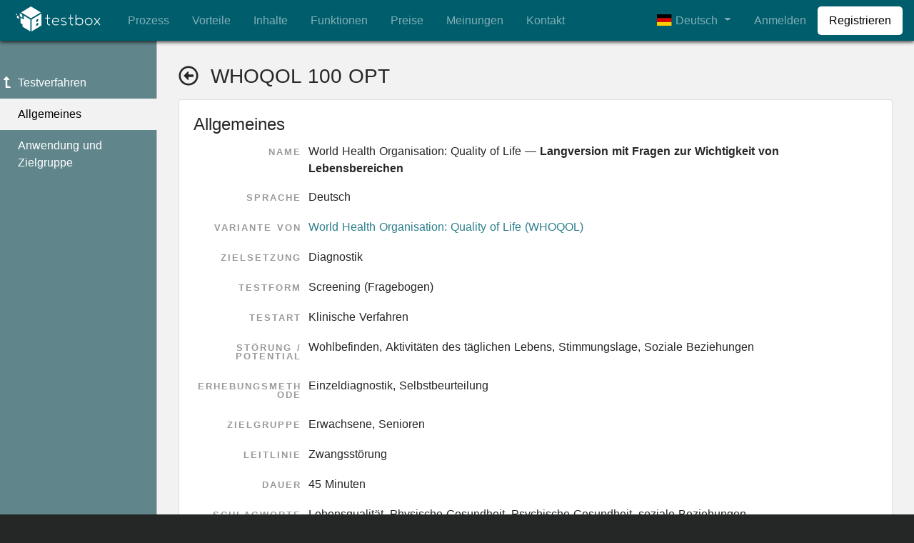

--- FILE ---
content_type: application/javascript; charset=UTF-8
request_url: https://testbox.de/_nuxt/6f692dd.js
body_size: 15595
content:
(window.webpackJsonp=window.webpackJsonp||[]).push([[204,21,195,200,201],{1307:function(t,e){t.exports=function(t){t.options.__i18n=t.options.__i18n||[],t.options.__i18n.push('{"de":{"label":"Prüfung","reload":"Neu laden","loading":"Lädt...","desc":"Bitte geben Sie die angezeigte Zeichenfolge ein, um zu gewährleisten, dass Sie keine Maschine sind.{0}Achten Sie dabei auf Groß- und Kleinschreibung."},"en":{"label":"Captcha","reload":"Reload","loading":"Loading...","desc":"Please enter the displayed sequence to ensure that you are not a machine.{0}Pay attention to uppercase and lowercase letters."}}'),delete t.options._Ctor}},1368:function(t,e,n){var content=n(1423);content.__esModule&&(content=content.default),"string"==typeof content&&(content=[[t.i,content,""]]),content.locals&&(t.exports=content.locals);(0,n(202).default)("32c235a0",content,!0,{sourceMap:!1})},1405:function(t,e){t.exports=function(t){t.options.__i18n=t.options.__i18n||[],t.options.__i18n.push('{"de":{"header":{"index":"Startseite","tests":"Testkatalog","sittings":"Meine Tests","facility":"Meine Praxis","process":"Prozess","benefits":"Vorteile","contents":"Inhalte","functions":"Funktionen","pricing":"Preise","product":"Produkt","testimonials":"Meinungen","contact":"Kontakt","filter":"Filter","settings":"Einstellungen","login":"Anmelden","register":"Registrieren","logout":"Abmelden","demo":"Demo","newsletter":"Newsletter","error":"Die Seite arbeitet aktuell nicht wie vorgesehen","loading":{"title":"Wird geladen","desc":"Bitte haben Sie einen Augenblick Geduld"},"demoModal":{"title":"Demo-Modus","heading":"Sie befinden sich im Demo-Modus der testbox und können daher nicht alle Funktionen nutzen.","text":"Um die Demo zu beenden, müssen Sie entweder als InhaberIn eine Praxis registrieren, oder in eine bestehende Praxis eingeladen werden.","b2b":"In beiden Fällen werden Ihre Demo-Praxis, die darin enthaltenen {patients} und Testdurchführungen gelöscht!","noB2b":"Zur Zeit ist das registrieren einer Praxis leider nicht möglich, bitte haben Sie Geduld.","cta":"Praxis registrieren"},"filterModal":{"title":"Filter-Einstellungen","text":"Wählen Sie hier, welche Daten Sie sehen und wie Sie die testbox verwenden möchten. Es kann immer nur eine Option aktiv sein.","others":"Andere","open":"öffnen","private":"Private Daten anzeigen","apply":"Filter anwenden"}}},"en":{"header":{"index":"Dashboard","tests":"Assessment Catalog","sittings":"My Assessments","facility":"My Practice","process":"Process","benefits":"Benefits","contents":"Tests","functions":"Features","pricing":"Prices","product":"Product","testimonials":"Reviews","contact":"Get in touch","filter":"Filter","settings":"Settings","login":"Log In","register":"Register","logout":"Log Out","demo":"Demo","newsletter":"Newsletter","error":"The page is currently not working as intended","loading":{"title":"Loading","desc":"Please wait a moment"},"demoModal":{"title":"Demo Mode","heading":"You are currently in demo mode for testbox and therefore cannot use all functions.","text":"To exit demo mode, you must either register a practice as an owner or be invited to an existing practice.","b2b":"In both cases, your demo practice, the contained {patients} and administrations will be deleted!","noB2b":"At the moment, registering a practice is unfortunately not possible, please be patient.","cta":"Register a Practice"},"filterModal":{"title":"Filter Settings","text":"Choose here which data you want to see and how you want to use testbox. Only one option can be active at a time.","others":"Others","open":"open","private":"Show private data","apply":"Apply Filter"}}}}'),delete t.options._Ctor}},1422:function(t,e,n){"use strict";n(1368)},1423:function(t,e,n){var o=n(201)((function(i){return i[1]}));o.push([t.i,"\n.small-fixed[data-v-92ce7666] {\n  font-size: 0.8rem;\n}\n",""]),o.locals={},t.exports=o},1424:function(t,e,n){"use strict";var o=n(1307),r=n.n(o);e.default=r.a},1445:function(t,e,n){"use strict";var o=n(24),r=(n(63),n(137)),c=n(788);r.c.add([c.Ac]);var l={props:{context:{type:String,required:!0},state:{type:Boolean,default:void 0},invalidFeedback:{type:String,default:""},labelCols:{type:String,default:"12"},labelAlign:{type:String,default:"left"},value:{type:String,default:""}},data:function(){return{captcha:this.value,captchaSvg:"",loading:!1}},computed:{reloadText:function(){return this.loading?this.$t("loading"):this.$t("reload")}},created:function(){var t=this;return Object(o.a)(regeneratorRuntime.mark((function e(){return regeneratorRuntime.wrap((function(e){for(;;)switch(e.prev=e.next){case 0:return e.next=2,t.loadCaptcha();case 2:case"end":return e.stop()}}),e)})))()},methods:{loadCaptcha:function(){var t=this;return Object(o.a)(regeneratorRuntime.mark((function e(){return regeneratorRuntime.wrap((function(e){for(;;)switch(e.prev=e.next){case 0:return t.loading=!0,e.prev=1,t.captcha="",e.next=5,t.$axios.$get("system/captcha/".concat(t.context));case 5:t.captchaSvg=e.sent,e.next=12;break;case 8:e.prev=8,e.t0=e.catch(1),t.captchaSvg="",t.$toast(t.$error.getMessage(e.t0),"danger");case 12:t.loading=!1;case 13:case"end":return e.stop()}}),e,null,[[1,8]])})))()},updateValue:function(){this.$emit("input",this.captcha)}}},d=(n(1422),n(254)),f=n(1424),component=Object(d.a)(l,(function(){var t=this,e=t._self._c;return e("b-form-group",{attrs:{label:t.$t("label"),state:t.state,"invalid-feedback":t.invalidFeedback,"label-cols":t.labelCols,"label-align":t.labelAlign}},[e("div",{staticClass:"captcha-stack"},[e("div",{staticClass:"captcha-area"},[e("div",{domProps:{innerHTML:t._s(t.captchaSvg)}}),t._v(" "),e("div",{staticClass:"text-right small m-2 small-fixed"},[e("b-link",{on:{click:t.loadCaptcha}},[e("font-awesome-icon",{attrs:{icon:["fas","sync-alt"]}}),t._v(" "+t._s(t.reloadText)+"\n        ")],1)],1)]),t._v(" "),e("b-form-input",{attrs:{type:"text",state:t.state,autocomplete:"off",size:"lg",maxlength:"4"},on:{input:t.updateValue},model:{value:t.captcha,callback:function(e){t.captcha=e},expression:"captcha"}})],1),t._v(" "),e("i18n",{staticClass:"small small-fixed form-text text-muted",attrs:{path:"desc",tag:"div"}},[e("br")])],1)}),[],!1,null,"92ce7666",null);"function"==typeof f.default&&Object(f.default)(component);e.a=component.exports},1457:function(t,e,n){var content=n(1654);content.__esModule&&(content=content.default),"string"==typeof content&&(content=[[t.i,content,""]]),content.locals&&(t.exports=content.locals);(0,n(202).default)("7fa07c2c",content,!0,{sourceMap:!1})},1480:function(t,e,n){"use strict";n.d(e,"a",(function(){return c}));var o=n(91),r={de:"Dadurch wird die Durchführung unterbrochen. Sind Sie sicher?",en:"This will interrupt the execution. Are you sure?"};function c(t){t.returnValue=Object(o.c)(r)}},1481:function(t,e){t.exports=function(t){t.options.__i18n=t.options.__i18n||[],t.options.__i18n.push('{"de":{"currencies":"Währungen"},"en":{"currencies":"Currencies"}}'),delete t.options._Ctor}},1500:function(t,e,n){"use strict";n(1513)},1513:function(t,e,n){"use strict";var o=n(26),r=n(45),c=n(35),l=n(101),d=n(58),f=n(115),h=n(377),v=n(75),m=n(160),_=n(376),w=n(540),y=n(57),x=n(105),k=y("replace"),C=TypeError,$=c("".indexOf),O=c("".replace),P=c("".slice),S=Math.max;o({target:"String",proto:!0},{replaceAll:function(t,e){var n,o,c,y,j,M,F,D,L,I,T=l(this),R=0,A="";if(!f(t)){if((n=h(t))&&(o=v(l(_(t))),!~$(o,"g")))throw new C("`.replaceAll` does not allow non-global regexes");if(c=m(t,k))return r(c,t,T,e);if(x&&n)return O(v(T),t,e)}for(y=v(T),j=v(t),(M=d(e))||(e=v(e)),F=j.length,D=S(1,F),L=$(y,j);-1!==L;)I=M?v(e(j,L,y)):w(j,y,L,[],void 0,e),A+=P(y,R,L)+I,R=L+F,L=L+D>y.length?-1:$(y,j,L+D);return R<y.length&&(A+=P(y,R)),A}})},1596:function(t,e,n){"use strict";n.r(e);n(11),n(30),n(44),n(56),n(1500);var o=n(13).default.extend({name:"TheGuestHeader",props:{landing:{type:Boolean,default:!0}},computed:{contentLink:function(){return"de"===this.$i18n.locale?this.getLocalAnchorLink("header.contents"):this.localePath({name:"test"})}},methods:{clickItem:function(t){this.landing&&this.scrollIntoView(t)},scrollIntoView:function(t){var e,n;t.preventDefault();var o=null===(n=null===(e=t.currentTarget)||void 0===e?void 0:e.getAttribute("href"))||void 0===n?void 0:n.split("#")[1],r=o?document.querySelector("#".concat(o)):null;r&&r.scrollIntoView({behavior:"smooth",block:"center"})},getLocalAnchorLink:function(t){var e=this.$t(t).toString().toLowerCase();return this.localePath("/#"+e.replaceAll(" ","-"))}}}),r=n(254),c=n(1655),component=Object(r.a)(o,(function(){var t=this,e=t._self._c;t._self._setupProxy;return e("b-navbar-nav",[e("b-nav-item",{staticClass:"d-inline-block d-md-none d-lg-inline-block",attrs:{to:t.getLocalAnchorLink("header.process")},on:{click:t.clickItem}},[t._v("\n    "+t._s(t.$t("header.process"))+"\n  ")]),t._v(" "),e("b-nav-item",{attrs:{to:t.getLocalAnchorLink("header.benefits")},on:{click:t.scrollIntoView}},[t._v("\n    "+t._s(t.$t("header.benefits"))+"\n  ")]),t._v(" "),e("b-nav-item",{attrs:{to:t.contentLink},on:{click:t.scrollIntoView}},[t._v("\n    "+t._s(t.$t("header.contents"))+"\n  ")]),t._v(" "),e("b-nav-item",{attrs:{to:t.getLocalAnchorLink("header.functions")},on:{click:t.scrollIntoView}},[t._v("\n    "+t._s(t.$t("header.functions"))+"\n  ")]),t._v(" "),e("b-nav-item",{attrs:{to:t.getLocalAnchorLink("header.pricing")},on:{click:t.scrollIntoView}},[t._v("\n    "+t._s(t.$t("header.pricing"))+"\n  ")]),t._v(" "),e("b-nav-item",{staticClass:"d-inline-block d-md-none d-lg-inline-block",attrs:{to:t.getLocalAnchorLink("header.testimonials")},on:{click:t.scrollIntoView}},[t._v("\n    "+t._s(t.$t("header.testimonials"))+"\n  ")]),t._v(" "),e("b-nav-item",{attrs:{to:t.getLocalAnchorLink("header.contact")},on:{click:t.scrollIntoView}},[t._v("\n    "+t._s(t.$t("header.contact"))+"\n  ")])],1)}),[],!1,null,null,null);"function"==typeof c.default&&Object(c.default)(component);e.default=component.exports},1610:function(t,e,n){var content=n(1817);content.__esModule&&(content=content.default),"string"==typeof content&&(content=[[t.i,content,""]]),content.locals&&(t.exports=content.locals);(0,n(202).default)("6e10dce8",content,!0,{sourceMap:!1})},1615:function(t,e,n){"use strict";n.r(e);n(18),n(16),n(20),n(21),n(19),n(11),n(17);var o=n(2),r=(n(83),n(221)),c=n(137),l=n(788),d=n(1747),f=n(146),h=n(91),v=n(110),m=n(24),_=(n(63),n(797)),w=n(791),y=n(1445);function x(t,e){var n=Object.keys(t);if(Object.getOwnPropertySymbols){var o=Object.getOwnPropertySymbols(t);e&&(o=o.filter((function(e){return Object.getOwnPropertyDescriptor(t,e).enumerable}))),n.push.apply(n,o)}return n}function k(t){for(var e=1;e<arguments.length;e++){var n=null!=arguments[e]?arguments[e]:{};e%2?x(Object(n),!0).forEach((function(e){Object(o.a)(t,e,n[e])})):Object.getOwnPropertyDescriptors?Object.defineProperties(t,Object.getOwnPropertyDescriptors(n)):x(Object(n)).forEach((function(e){Object.defineProperty(t,e,Object.getOwnPropertyDescriptor(n,e))}))}return t}c.c.add([l.R]);var C={components:{PendingButton:w.a,CaptchaInput:y.a},mixins:[_.a],data:function(){return{text:"",captcha:"",email:"",loadingButton:!1,copy:!1}},computed:k(k(k({},Object(r.b)("user",["userID"])),Object(f.d)(v.a,["serverConfig"])),{},{copyEnding:function(){return this.copy?"!":"?"},showCopy:function(){return!!this.userID},showCaptcha:function(){return this.serverConfig.captcha.feedback&&!this.userID}}),methods:{open:function(){this.$refs["feedback-modal"].show()},close:function(){this.$refs["feedback-modal"].hide()},submit:function(){var t=this;return Object(m.a)(regeneratorRuntime.mark((function e(){var data;return regeneratorRuntime.wrap((function(e){for(;;)switch(e.prev=e.next){case 0:return t.loadingButton=!0,data={text:t.text,path:t.$route.fullPath,captcha:t.captcha,email:t.email,copy:t.copy},e.prev=2,e.next=5,t.$axios.$post("system/feedback",data);case 5:t.$toast("Ihr Feedback wurde erfolgreich gesendet. Unser Team wird Sie schnellstmöglich kontaktieren.","success","Vielen Dank"),t.text="",t.copy=!1,t.close(),e.next=18;break;case 11:if(e.prev=11,e.t0=e.catch(2),t.validationErrors=e.t0.response.data.validationErrors||[],t.showError(t.$error.getMessage(e.t0)),!t.showCaptcha){e.next=18;break}return e.next=18,t.$refs.captcha.loadCaptcha();case 18:t.loadingButton=!1;case 19:case"end":return e.stop()}}),e,null,[[2,11]])})))()}}},$=(n(2037),n(254)),component=Object($.a)(C,(function(){var t=this,e=t._self._c;return e("div",[e("a",{staticClass:"bg-secondary text-white feedback-button",attrs:{title:"Feedback senden"},on:{click:t.open}},[e("font-awesome-icon",{attrs:{icon:"comment",size:"lg"}})],1),t._v(" "),e("b-modal",{ref:"feedback-modal",attrs:{scrollable:"",title:"Feedback senden"},scopedSlots:t._u([{key:"modal-footer",fn:function(){return[e("b-form",{attrs:{inline:""}},[e("b-form-checkbox",{directives:[{name:"show",rawName:"v-show",value:t.showCopy,expression:"showCopy"}],staticClass:"mr-4",attrs:{value:!0,"unchecked-value":!1},model:{value:t.copy,callback:function(e){t.copy=e},expression:"copy"}},[t._v("\n          Kopie an Sie senden"+t._s(t.copyEnding)+"\n        ")]),t._v(" "),e("PendingButton",{attrs:{variant:"primary",type:"button",loading:t.loadingButton},on:{click:t.submit}},[t._v("\n          Absenden\n        ")])],1)]},proxy:!0}])},[e("b-card-text",[t._v("\n      Probleme? Wünsche? Anregungen? Fragen?\n    ")]),t._v(" "),e("b-form",{attrs:{id:"hs-feedback"},on:{submit:function(e){return e.preventDefault(),t.submit.apply(null,arguments)}}},[e("b-form-group",{attrs:{label:"Nachricht",state:t.isValid("text"),"invalid-feedback":t.getValidationText("text")}},[e("b-form-textarea",{attrs:{type:"text",rows:"5",state:t.isValid("text")},model:{value:t.text,callback:function(e){t.text=e},expression:"text"}}),t._v(" "),e("small",{staticClass:"form-text text-muted"},[t._v(t._s(t.text.length)+" / 3000 Zeichen verwendet")])],1),t._v(" "),t.userID?t._e():e("b-form-group",{attrs:{label:"E-Mail-Adresse",description:"Optional, für Antworten oder Rückfragen an Sie",state:t.isValid("email"),"invalid-feedback":t.getValidationText("email")}},[e("b-form-input",{attrs:{id:"email-input",type:"email",state:t.isValid("email")},model:{value:t.email,callback:function(e){t.email=e},expression:"email"}})],1),t._v(" "),t.showCaptcha?e("CaptchaInput",{ref:"captcha",staticClass:"mt-5",attrs:{context:"feedback",state:t.isValid("captcha"),"invalid-feedback":t.getValidationText("captcha")},model:{value:t.captcha,callback:function(e){t.captcha=e},expression:"captcha"}}):t._e()],1)],1)],1)}),[],!1,null,"feff5026",null),O=component.exports;function P(t,e){var n=Object.keys(t);if(Object.getOwnPropertySymbols){var o=Object.getOwnPropertySymbols(t);e&&(o=o.filter((function(e){return Object.getOwnPropertyDescriptor(t,e).enumerable}))),n.push.apply(n,o)}return n}function S(t){for(var e=1;e<arguments.length;e++){var n=null!=arguments[e]?arguments[e]:{};e%2?P(Object(n),!0).forEach((function(e){Object(o.a)(t,e,n[e])})):Object.getOwnPropertyDescriptors?Object.defineProperties(t,Object.getOwnPropertyDescriptors(n)):P(Object(n)).forEach((function(e){Object.defineProperty(t,e,Object.getOwnPropertyDescriptor(n,e))}))}return t}c.c.add(l.W,l.bc,l.hc,l.s,d.c,d.e,d.g,d.j,d.f,l.Qc);var j={components:{FeedbackButton:O},props:{cookieConsent:{type:Boolean,default:!0}},computed:S(S(S({},Object(f.d)(v.a,["online","serverConfig","sidebarVisible"])),Object(r.b)("user",["facility","isLoggedIn"])),{},{productPrefix:function(){return this.$config.titlePrefix?"[".concat(this.$config.titlePrefix,"]"):""},build:function(){return this.serverConfig.buildDate?this.$formatDate(this.serverConfig.buildDate,"MDD-HHmm"):"unknown"},commitUrl:function(){return"https://git.insio.de/insio/test.box/commit/".concat(this.serverConfig.buildCommit)},pageTitle:function(){return this.$config.title.toUpperCase()},showChatbot:function(){return["hubspot","chatbot4you"].includes(this.$config.chatbotProvider)&&"".concat(this.$config.chatbotId).length>0},showFeedback:function(){return this.serverConfig.smtp&&!this.showChatbot},showMedicalDevice:function(){var t,e;return this.isLoggedIn?Object(h.d)(null===(t=this.facility)||void 0===t?void 0:t.country):Object(h.e)(null===(e=Intl)||void 0===e||null===(e=e.DateTimeFormat())||void 0===e||null===(e=e.resolvedOptions())||void 0===e?void 0:e.timeZone)},versionName:function(){return this.serverConfig.version||"unknown"}}),mounted:function(){this.showChatbot&&document&&this.__loadChatbot()},methods:{__loadChatbot:function(){switch(this.$config.chatbotProvider){case"chatbot4you":this.__loadChatbot4You();break;case"hubspot":this.__loadChatbotHubspot()}},__loadChatbot4You:function(){window.ChatBot4YouElement="cb4u",window.cb4u=window.cb4u||function(){(window.cb4u.q=window.cb4u.q||[]).push(arguments)},window.cb4u.l=1*new Date;var a=document.createElement("script"),t=document.getElementsByTagName("script")[0];a.async=1,a.src="//bot.chatbot4you.de/bot.min.js",t.parentNode.insertBefore(a,t),cb4u("init",this.$config.chatbotId)},__loadChatbotHubspot:function(){var a=document.createElement("script"),t=document.getElementsByTagName("script")[0];a.async=1,a.defer=1,a.id="hs-script-loader",a.type="text/javascript",a.src="//js-eu1.hs-scripts.com/".concat(this.$config.chatbotId,".js"),t.parentNode.insertBefore(a,t)},showCookieConsent:function(){var t;null!==(t=window)&&void 0!==t&&t.CCM&&window.CCM.openWidget()}}},M=j,F=(n(2039),n(2041)),D=Object($.a)(M,(function(){var t=this,e=t._self._c;return e("div",{attrs:{id:"footer-wrapper"}},[e("div",{staticClass:"footer-border"}),t._v(" "),e("div",{staticClass:"footer",class:{"footer-sidebar":t.sidebarVisible}},[e("b-container",[e("b-row",[e("b-col",{staticClass:"mb-4",attrs:{md:"6",lg:"3","align-self":"center"}},[e("img",{staticStyle:{width:"150px"},attrs:{src:n(522),alt:"logo_insight_out"}})]),t._v(" "),e("b-col",{staticClass:"mb-4",attrs:{md:"6",lg:"3"}},[e("div",{staticClass:"footer--header"},[t._v("\n            "+t._s(t.pageTitle)+"\n          ")]),t._v(" "),e("font-awesome-icon",{attrs:{"fixed-width":"",icon:"phone"}}),t._v(" "),e("a",{attrs:{href:"tel:+4963134377637"}},[t._v("+49 631 3437 7637")]),e("br"),t._v(" "),e("font-awesome-icon",{attrs:{"fixed-width":"",icon:"envelope"}}),t._v(" "),e("a",{attrs:{href:"mailto:support@testbox.de"}},[t._v("support@testbox.de")]),e("br"),t._v(" "),e("font-awesome-icon",{attrs:{"fixed-width":"",icon:"bullhorn"}}),t._v(" "),e("b-link",{attrs:{to:t.localeRoute({name:"news"})}},[t._v("\n            "+t._s(t.$t("footer.news"))+"\n          ")]),e("br"),t._v(" "),e("font-awesome-icon",{attrs:{"fixed-width":"",icon:"question"}}),t._v(" "),e("b-link",{attrs:{to:t.localeRoute({name:"help"})}},[t._v("\n            "+t._s(t.$t("global.help"))+"\n          ")])],1),t._v(" "),e("b-col",{staticClass:"mb-4",attrs:{md:"6",lg:"3"}},[e("div",{staticClass:"footer--header"},[t._v("\n            "+t._s(t.$t("footer.legal"))+"\n          ")]),t._v(" "),e("b-link",{directives:[{name:"show",rawName:"v-show",value:t.showMedicalDevice,expression:"showMedicalDevice"}],staticClass:"d-block",attrs:{to:t.localeRoute({name:"medical-device"})}},[t._v("\n            "+t._s(t.$t("footer.ce"))+"\n          ")]),t._v(" "),e("b-link",{staticClass:"d-block",attrs:{to:t.localeRoute({name:"legal-terms-of-service"})}},[t._v("\n            "+t._s(t.$t("global.document.tos"))+"\n          ")]),t._v(" "),e("b-link",{staticClass:"d-block",attrs:{to:t.localeRoute({name:"legal-general-terms-and-conditions"})}},[t._v("\n            "+t._s(t.$t("global.document.gtc"))+"\n          ")]),t._v(" "),e("b-link",{staticClass:"d-block",attrs:{to:t.localeRoute({name:"legal-privacy"})}},[t._v("\n            "+t._s(t.$t("global.document.privacy"))+"\n          ")]),t._v(" "),t.cookieConsent&&t.$config.cookieConsent?e("b-link",{staticClass:"d-block",on:{click:function(e){return t.showCookieConsent()}}},[t._v("\n            "+t._s(t.$t("footer.cookieSettings"))+"\n          ")]):t._e(),t._v(" "),e("b-link",{staticClass:"d-block",attrs:{to:t.localeRoute({name:"legal-imprint"})}},[t._v("\n            "+t._s(t.$t("global.document.imprint"))+"\n          ")])],1),t._v(" "),e("b-col",{staticClass:"mb-4",attrs:{md:"6",lg:"3"}},[e("div",{staticClass:"footer--header"},[t._v("\n            "+t._s(t.$t("footer.networking"))+"\n          ")]),t._v(" "),e("a",{staticClass:"mr-3",attrs:{href:"https://www.facebook.com/insio.de/",title:"Facebook",target:"_blank",rel:"noopener noreferrer"}},[e("font-awesome-icon",{attrs:{icon:["fab","facebook"]}})],1),t._v(" "),e("a",{staticClass:"mr-3",attrs:{href:"https://www.linkedin.com/company/insight-out-gmbh/",title:"LinkedIn",target:"_blank",rel:"noopener noreferrer"}},[e("font-awesome-icon",{attrs:{icon:["fab","linkedin"]}})],1),t._v(" "),e("a",{staticClass:"mr-3",attrs:{href:"https://www.xing.com/pages/insight-outgmbh",title:"XING",target:"_blank",rel:"noopener noreferrer"}},[e("font-awesome-icon",{attrs:{icon:["fab","xing"]}})],1),t._v(" "),e("a",{staticClass:"mr-3",attrs:{href:"https://g.page/insight-out-gmbh-kl?gm",title:"Google",target:"_blank",rel:"noopener noreferrer"}},[e("font-awesome-icon",{attrs:{icon:["fab","google"]}})],1),t._v(" "),e("a",{staticClass:"mr-3",attrs:{href:"https://www.instagram.com/insight.out.gmbh/",title:"Instagram",target:"_blank",rel:"noopener noreferrer"}},[e("font-awesome-icon",{attrs:{icon:["fab","instagram"]}})],1),t._v(" "),e("br"),t._v(" "),e("b-link",{attrs:{to:t.localeRoute({name:"contact"})}},[t._v("\n            "+t._s(t.$t("footer.contact"))+"\n          ")]),e("br"),t._v(" "),e("img",{directives:[{name:"show",rawName:"v-show",value:t.showMedicalDevice,expression:"showMedicalDevice"}],staticClass:"mt-4",staticStyle:{width:"70px",opacity:".2"},attrs:{src:n(1502),alt:"CE"}})],1)],1)],1)],1),t._v(" "),e("div",{staticClass:"footer-copyright",class:{"footer-sidebar":t.sidebarVisible}},[t._v("\n    © "+t._s((new Date).getFullYear())+"\n    "),e("a",{attrs:{href:"https://insio.de"}},[t._v("insight.out GmbH")]),t._v(" "),t.productPrefix?e("span",{staticClass:"text-warning"},[t._v("\n      "+t._s(t.productPrefix)+"\n    ")]):t._e(),t._v(" "),e("span",{directives:[{name:"show",rawName:"v-show",value:!t.online,expression:"!online"}],staticClass:"text-danger ml-2"},[t._v("\n      OFFLINE\n    ")]),t._v(" "),e("span",{directives:[{name:"show",rawName:"v-show",value:t.serverConfig.debug,expression:"serverConfig.debug"}],staticClass:"text-info ml-2"},[t._v("\n      DEBUG\n    ")]),t._v(" "),e("span",{staticClass:"small float-right text-muted"},[t._v("\n      version:\n      "),e("b-link",{attrs:{to:t.localeRoute({name:"changelog-version",params:{version:t.versionName}})}},[t._v("\n        "+t._s(t.versionName)+"\n      ")]),t._v("\n      | build:\n      "),t.serverConfig.buildCommit?e("a",{staticClass:"text-muted",attrs:{href:t.commitUrl,rel:"noopener noreferrer"}},[t._v("\n        "+t._s(t.build)+"\n      ")]):[t._v("\n        "+t._s(t.build)+"\n      ")]],2)]),t._v(" "),t.showFeedback?e("FeedbackButton"):t._e()],1)}),[],!1,null,"50385228",null);"function"==typeof F.default&&Object(F.default)(D);e.default=D.exports},1653:function(t,e,n){"use strict";n(1457)},1654:function(t,e,n){var o=n(201)((function(i){return i[1]}));o.push([t.i,"\n.navbar-brand[data-v-7c203a5c] {\n  margin-top: -4px;\n  position: relative;\n}\n.navbar-brand .product[data-v-7c203a5c] {\n  position: absolute;\n  bottom: -6px;\n  right: 0;\n  font-size: 0.8rem;\n  font-weight: bold;\n  letter-spacing: 2px;\n  text-transform: uppercase;\n  color: var(--warning)\n}\n.navbar-brand img[data-v-7c203a5c] {\n  width: 131px;\n  height: 35px;\n}\n",""]),o.locals={},t.exports=o},1655:function(t,e,n){"use strict";var o=n(1405),r=n.n(o);e.default=r.a},1687:function(t,e){t.exports=function(t){t.options.__i18n=t.options.__i18n||[],t.options.__i18n.push('{"de":{"footer":{"news":"Neuigkeiten","legal":"Rechtliches","networking":"Netzwerken","ce":"Medizinprodukt","contact":"Kontakt","cookieSettings":"Cookie-Einstellungen"}},"en":{"footer":{"news":"News","legal":"Legal","networking":"Network","ce":"Medical Device","contact":"Contact","cookieSettings":"Cookie settings"}}}'),delete t.options._Ctor}},1694:function(t,e){t.exports=function(t){t.options.__i18n=t.options.__i18n||[],t.options.__i18n.push('{"de":{"title":"Upgrade erforderlich","consider":"Um diese Funktion vollständig nutzen zu können, müssen Sie ein Upgrade auf ein höherwertiges Preismodell vornehmen.","contact":"Bitte kontaktieren Sie uns, wenn Sie Fragen zu den neuen Modellen oder zu einem Wechsel aus Ihrem bestehenden Abonnement heraus haben.","ctaContact":"Kontaktformular","ctaPricing":"Preise vergleichen"},"en":{"title":"Upgrade required","consider":"To fully utilize this feature, you must upgrade to a higher-value pricing model.","contact":"Please contact us if you have any questions about the new models or switching from your existing subscription.","ctaContact":"Contact form","ctaPricing":"Compare prices"}}'),delete t.options._Ctor}},1695:function(t,e){t.exports=function(t){t.options.__i18n=t.options.__i18n||[],t.options.__i18n.push('{"de":{"header":{"index":"Startseite","tests":"Testkatalog","sittings":"Meine Tests","facility":"Meine Praxis","process":"Prozess","benefits":"Vorteile","contents":"Inhalte","functions":"Funktionen","pricing":"Preise","product":"Produkt","testimonials":"Meinungen","contact":"Kontakt","filter":"Filter","settings":"Einstellungen","login":"Anmelden","register":"Registrieren","logout":"Abmelden","demo":"Demo","newsletter":"Newsletter","error":"Die Seite arbeitet aktuell nicht wie vorgesehen","loading":{"title":"Wird geladen","desc":"Bitte haben Sie einen Augenblick Geduld"},"demoModal":{"title":"Demo-Modus","heading":"Sie befinden sich im Demo-Modus der testbox und können daher nicht alle Funktionen nutzen.","text":"Um die Demo zu beenden, müssen Sie entweder als InhaberIn eine Praxis registrieren, oder in eine bestehende Praxis eingeladen werden.","b2b":"In beiden Fällen werden Ihre Demo-Praxis, die darin enthaltenen {patients} und Testdurchführungen gelöscht!","noB2b":"Zur Zeit ist das registrieren einer Praxis leider nicht möglich, bitte haben Sie Geduld.","cta":"Praxis registrieren"},"filterModal":{"title":"Filter-Einstellungen","text":"Wählen Sie hier, welche Daten Sie sehen und wie Sie die testbox verwenden möchten. Es kann immer nur eine Option aktiv sein.","others":"Andere","open":"öffnen","private":"Private Daten anzeigen","apply":"Filter anwenden"}}},"en":{"header":{"index":"Dashboard","tests":"Assessment Catalog","sittings":"My Assessments","facility":"My Practice","process":"Process","benefits":"Benefits","contents":"Tests","functions":"Features","pricing":"Prices","product":"Product","testimonials":"Reviews","contact":"Get in touch","filter":"Filter","settings":"Settings","login":"Log In","register":"Register","logout":"Log Out","demo":"Demo","newsletter":"Newsletter","error":"The page is currently not working as intended","loading":{"title":"Loading","desc":"Please wait a moment"},"demoModal":{"title":"Demo Mode","heading":"You are currently in demo mode for testbox and therefore cannot use all functions.","text":"To exit demo mode, you must either register a practice as an owner or be invited to an existing practice.","b2b":"In both cases, your demo practice, the contained {patients} and administrations will be deleted!","noB2b":"At the moment, registering a practice is unfortunately not possible, please be patient.","cta":"Register a Practice"},"filterModal":{"title":"Filter Settings","text":"Choose here which data you want to see and how you want to use testbox. Only one option can be active at a time.","others":"Others","open":"open","private":"Show private data","apply":"Apply Filter"}}}}'),delete t.options._Ctor}},1709:function(t,e,n){"use strict";var o={props:{to:{type:[String,Object],required:!0},variant:{type:String,default:"white"}},data:function(){return{brandingName:this.$config.titlePrefix||""}},computed:{file:function(){return"primary"===this.variant?"logo_testbox_landscape.svg":"logo_testbox_landscape_white.svg"},asset:function(){return n(874)("./".concat(this.file))}}},r=(n(1653),n(254)),component=Object(r.a)(o,(function(){var t=this,e=t._self._c;return e("b-navbar-brand",{attrs:{to:t.localePath(t.to)}},[e("img",{attrs:{src:t.asset,alt:"testbox_logo"}}),t._v(" "),e("div",{staticClass:"product"},[t._v("\n    "+t._s(t.brandingName)+"\n  ")])])}),[],!1,null,"7c203a5c",null);e.a=component.exports},1813:function(t,e,n){var content=n(2038);content.__esModule&&(content=content.default),"string"==typeof content&&(content=[[t.i,content,""]]),content.locals&&(t.exports=content.locals);(0,n(202).default)("b0a26652",content,!0,{sourceMap:!1})},1814:function(t,e,n){var content=n(2040);content.__esModule&&(content=content.default),"string"==typeof content&&(content=[[t.i,content,""]]),content.locals&&(t.exports=content.locals);(0,n(202).default)("5e20d998",content,!0,{sourceMap:!1})},1816:function(t,e,n){"use strict";n(1610)},1817:function(t,e,n){var o=n(201)((function(i){return i[1]}));o.push([t.i,"\n.wrapper[data-v-38a25b34] {\n  display: inline-block;\n}\n.loader[data-v-38a25b34] {\n  position: relative;\n  display: flex;\n}\n.loader > div[data-v-38a25b34] {\n  display: block;\n  height: 20px;\n  width: 20px;\n  margin-left: 5px;\n  margin-right: 5px;\n  position: relative;\n}\n.loader > div[data-v-38a25b34]:nth-child(1) {\n  animation: shuffle-38a25b34 1s infinite;\n}\n.loader > div[data-v-38a25b34]:nth-child(2) {\n  animation: move-38a25b34 1s infinite;\n}\n.loader > div[data-v-38a25b34]:nth-child(3) {\n  animation: move-38a25b34 1s infinite;\n}\n@keyframes shuffle-38a25b34 {\n50% {\n    opacity: 0.25;\n    transform: scale(0.9);\n}\n75% {\n    opacity: 0.25;\n    transform: scale(0.9) translateX(60px);\n}\n100% {\n    opacity: 1;\n    transform: translateX(60px);\n}\n}\n@keyframes move-38a25b34 {\n100% {\n    transform: translateX(-30px);\n}\n}\n",""]),o.locals={},t.exports=o},1820:function(t,e,n){var content=n(2147);content.__esModule&&(content=content.default),"string"==typeof content&&(content=[[t.i,content,""]]),content.locals&&(t.exports=content.locals);(0,n(202).default)("8cba6328",content,!0,{sourceMap:!1})},1821:function(t,e,n){"use strict";var o=n(1481),r=n.n(o);e.default=r.a},1853:function(t,e,n){"use strict";var o=n(13),r=Object(o.defineComponent)({name:"LoadingIcon",props:{color:{type:String,default:"#ffffff"}}}),c=(n(1816),n(254)),component=Object(c.a)(r,(function(){var t=this,e=t._self._c;t._self._setupProxy;return e("div",{staticClass:"wrapper"},[e("div",{staticClass:"loader"},[e("div",{style:"background: ".concat(t.color)}),t._v(" "),e("div",{style:"background: ".concat(t.color)}),t._v(" "),e("div",{style:"background: ".concat(t.color)})])])}),[],!1,null,"38a25b34",null);e.a=component.exports},1859:function(t,e,n){"use strict";n.r(e);n(39),n(11),n(67),n(103),n(19),n(44);var o=n(13),r=n(137),c=n(788);r.c.add(c.Q,c.Sc,c.Zb);var l=Object(o.defineComponent)({name:"HeaderCurrency",props:{facility:{type:Object,default:function(){}}},computed:{currencies:function(){var t,e,n,o=[];return void 0!==(null===(t=this.facility)||void 0===t?void 0:t.quota)&&o.push({id:"quota",name:null===(e=this.$t("global.quotas"))||void 0===e?void 0:e.toString(),route:{name:"facility-id-quota",params:{id:this.facility._id}},value:this.facility.quota||0,symbol:"&times;",icon:"coins"}),void 0!==(null===(n=this.facility)||void 0===n?void 0:n.credits)&&o.push({id:"credits",name:this.$t("global.credits").toString(),route:{name:"facility-id-credits",params:{id:this.facility._id}},value:this.facility.credits||0,symbol:"&times;",icon:"coins"}),this.facility&&o.push({id:"wallet",name:this.$t("global.wallet").toString(),route:{name:"facility-id-wallet",params:{id:this.facility._id}},value:(this.facility.wallet||0)+(this.facility.discountWallet||0),formattedValue:this.$formatMoney((this.facility.wallet||0)+(this.facility.discountWallet||0),!1)||"",symbol:"&euro;",icon:"wallet"}),o},addonCurrencies:function(){for(var t,e=[],n=((null===(t=this.facility)||void 0===t?void 0:t.addons)||[]).reduce((function(t,e){return t[e.name]=(t[e.name]||0)+(e.quota||0),t}),{}),o=0,r=Object.keys(n);o<r.length;o++){var c=r[o];n[c]&&e.push({id:c,name:this.$t("global.addons.".concat(c,".quota")).toString(),route:{name:"facility-id-addon",params:{id:this.facility._id}},value:n[c],symbol:"&times;",icon:"pen-alt"})}return e},showCurrencies:function(){return!!this.facility&&!!this.mainCurrency},mainCurrency:function(){var t=this.addonCurrencies.find((function(t){return t.value>0}));return!t&&this.currencies.length&&(t=this.currencies[0]),t}}}),d=n(254),f=n(1821),component=Object(d.a)(l,(function(){var t=this,e=t._self._c;t._self._setupProxy;return t.showCurrencies?e("b-nav-item-dropdown",{attrs:{right:""},scopedSlots:t._u([t.mainCurrency?{key:"button-content",fn:function(){return[t._v("\n    "+t._s(t.mainCurrency.formattedValue||t.mainCurrency.value)+"\n    "),t._v(" "),e("span",{domProps:{innerHTML:t._s(t.mainCurrency.symbol)}}),t._v(" "),e("font-awesome-icon",{attrs:{icon:t.mainCurrency.icon}})]},proxy:!0}:null],null,!0)},[t._v(" "),e("b-dropdown-header",[t._v("\n    "+t._s(t.$t("currencies"))+"\n  ")]),t._v(" "),e("b-dropdown-text",{attrs:{tag:"div","text-class":"font-weight-normal"}},[e("b-table-simple",{staticClass:"mb-0",attrs:{borderless:"",small:""}},[t._l(t.currencies.values(),(function(n){return e("b-tr",{key:n.id},[e("b-td",{staticClass:"text-right text-nowrap"},[t._v("\n          "+t._s(n.formattedValue||n.value)+" "),e("span",{domProps:{innerHTML:t._s(n.symbol)}})]),t._v(" "),e("b-td",{staticClass:"text-nowrap"},[e("font-awesome-icon",{attrs:{icon:n.icon,"fixed-width":""}}),t._v(" "),n.route?e("b-link",{attrs:{to:t.localeRoute(n.route)}},[t._v("\n            "+t._s(n.name)+"\n          ")]):[t._v("\n            "+t._s(n.name)+"\n          ")]],2)],1)})),t._v(" "),t._l(t.addonCurrencies,(function(n){return e("b-tr",{key:n.id},[e("b-td",{staticClass:"text-right"},[t._v("\n          "+t._s(n.formattedValue||n.value)+" "),e("span",{domProps:{innerHTML:t._s(n.symbol)}})]),t._v(" "),e("b-td",{staticClass:"text-nowrap"},[e("font-awesome-icon",{attrs:{icon:n.icon,"fixed-width":""}}),t._v(" "),n.route?e("b-link",{attrs:{to:t.localeRoute(n.route)}},[t._v("\n            "+t._s(n.name)+"\n          ")]):[t._v("\n            "+t._s(n.name)+"\n          ")]],2)],1)}))],2)],1)],1):t._e()}),[],!1,null,null,null);"function"==typeof f.default&&Object(f.default)(component);e.default=component.exports},2037:function(t,e,n){"use strict";n(1813)},2038:function(t,e,n){var o=n(201)((function(i){return i[1]}));o.push([t.i,"\n.feedback-button[data-v-feff5026] {\n  cursor: pointer;\n  position: fixed;\n  bottom: 50px;\n  right: 10px;\n  border-radius: 50%;\n  padding: 10px;\n  width: 50px;\n  height: 50px;\n  text-align: center;\n  z-index: 5;\n}\n",""]),o.locals={},t.exports=o},2039:function(t,e,n){"use strict";n(1814)},2040:function(t,e,n){var o=n(201)((function(i){return i[1]}));o.push([t.i,"\n@media (min-width: 993px) {\n.footer-sidebar[data-v-50385228] {\n    padding-left: 220px!important;\n}\n}\n.footer--header[data-v-50385228] {\n  margin-bottom: 10px;\n  opacity: 0.7;\n  text-transform: uppercase;\n}\n.footer[data-v-50385228] {\n  padding: 3rem 0;\n  background-color: #293133;\n  color: #d4d4d4;\n  line-height: 35px;\n}\n.footer a[data-v-50385228],\n.footer a[data-v-50385228]:hover,\n.footer-copyright a[data-v-50385228],\n.footer-copyright a[data-v-50385228]:hover {\n  color: #e9e9e9;\n}\n.footer-copyright[data-v-50385228] {\n  color: #d4d4d4;\n  background-color: #252727;\n  text-align: center;\n  padding: 10px;\n}\n.footer-border[data-v-50385228] {\n  margin-top: 2rem;\n  height: 5px;\n  background-color: var(--highlight);\n}\n",""]),o.locals={},t.exports=o},2041:function(t,e,n){"use strict";var o=n(1687),r=n.n(o);e.default=r.a},2145:function(t,e,n){"use strict";var o=n(1694),r=n.n(o);e.default=r.a},2146:function(t,e,n){"use strict";n(1820)},2147:function(t,e,n){var o=n(201)((function(i){return i[1]}));o.push([t.i,"\n.loadingScreen[data-v-761d4009] {\n  position: fixed;\n  top: 0;\n  left: 0;\n  right: 0;\n  bottom: 0;\n  z-index: 9999;\n  background: rgb(15, 77, 88);\n  background: linear-gradient(\n    180deg,\n    rgba(0, 93, 108, 1) 0%,\n    rgba(9, 51, 59, 1) 100%\n  );\n  display: grid;\n  align-content: center;\n  place-items: center;\n  row-gap: 2rem;\n  width: 100%;\n  opacity: 1;\n  transition: opacity 0.5s linear 0.5s;\n}\n.loadingScreen .logo[data-v-761d4009] {\n  width: min(35vw, 22vh);\n  display: block;\n  filter: saturate(0) brightness(3) opacity(0.7)\n    drop-shadow(3px 5px 2px rgb(0 0 0 / 0.4));\n}\n.loadingScreen .logo.offline[data-v-761d4009] {\n  filter: brightness(0) opacity(0.2) drop-shadow(3px 5px 2px rgb(0 0 0 / 0.4));\n}\n.loadingScreen .text[data-v-761d4009] {\n  color: rgb(235, 235, 235);\n  font-size: 2rem;\n}\n.loadingScreen .details[data-v-761d4009] {\n  font-size: 1rem;\n  opacity: 0.5;\n}\n.loadingScreen.hide[data-v-761d4009] {\n  opacity: 0;\n  /* animation: fadeOut 1s ease-in-out; */\n  /* animation-fill-mode: forwards; */\n}\n@keyframes fadeOut-761d4009 {\n0% {\n    opacity: 1;\n}\n99% {\n    opacity: 0;\n}\n100% {\n    opacity: 0;\n    display: none\n}\n}\n.register-nav-item[data-v-761d4009] {\n  background-color: white;\n  border-radius: 5px;\n}\n.register-nav-item .nav-link[data-v-761d4009],\n.register-nav-item .nav-link[data-v-761d4009]:hover {\n  color: black !important;\n  padding: 0.5rem 1rem;\n}\n@media (max-width: 1200px) and (min-width: 769px) {\n.menu-icon[data-v-761d4009] {\n    display: none;\n}\n}\n",""]),o.locals={},t.exports=o},2148:function(t,e,n){"use strict";var o=n(1695),r=n.n(o);e.default=r.a},2190:function(t,e,n){"use strict";n.r(e);n(39),n(18),n(20),n(21),n(19),n(17);var o=n(24),r=n(2),c=(n(63),n(16),n(103),n(37),n(11),n(100),n(146)),l=n(221),d=n(137),f=n(788),h=n(1480),v=n(110),m=n(1853),_=n(816),w=n(13),y=n(798);d.c.add(y.b);var x=w.default.extend({name:"FeatureUpgradeModal",computed:{},methods:{show:function(){this.$bvModal.show("modal")},contact:function(){this.$bvModal.hide("modal"),this.$router.push(this.localePath({name:"contact"}))},pricing:function(){this.$bvModal.hide("modal"),this.$router.push(this.localePath({name:"pricing"}))}}}),k=n(254),C=n(2145),component=Object(k.a)(x,(function(){var t=this,e=t._self._c;t._self._setupProxy;return e("b-modal",{attrs:{id:"modal",title:t.$t("title"),size:"lg"},scopedSlots:t._u([{key:"modal-title",fn:function(){return[e("h4",[e("font-awesome-icon",{staticClass:"text-highlight",attrs:{icon:["far","arrow-alt-circle-up"]}}),t._v("\n      "+t._s(t.$t("title"))+"\n    ")],1)]},proxy:!0},{key:"modal-footer",fn:function(n){var o=n.close;return[e("div",{staticClass:"text-right"},[e("b-button",{attrs:{variant:"outline-secondary"},on:{click:o}},[t._v("\n        "+t._s(t.$t("global.action.close"))+"\n      ")]),t._v(" "),e("b-button",{attrs:{variant:"outline-primary"},on:{click:t.contact}},[t._v("\n        "+t._s(t.$t("ctaContact"))+"\n      ")]),t._v(" "),e("b-button",{attrs:{variant:"primary"},on:{click:t.pricing}},[t._v("\n        "+t._s(t.$t("ctaPricing"))+"\n      ")])],1)]}}])},[t._v(" "),e("img",{staticClass:"float-right ml-4",staticStyle:{width:"40%","margin-bottom":"-1rem"},attrs:{src:n(1643),alt:"upgrade"}}),t._v(" "),e("p",[t._v("\n    "+t._s(t.$t("consider"))+"\n  ")]),t._v(" "),e("p",[t._v("\n    "+t._s(t.$t("contact"))+"\n  ")])])}),[],!1,null,null,null);"function"==typeof C.default&&Object(C.default)(component);var $=component.exports,O=n(1709),P=n(1596),S=n(791);function j(t,e){var n=Object.keys(t);if(Object.getOwnPropertySymbols){var o=Object.getOwnPropertySymbols(t);e&&(o=o.filter((function(e){return Object.getOwnPropertyDescriptor(t,e).enumerable}))),n.push.apply(n,o)}return n}function M(t){for(var e=1;e<arguments.length;e++){var n=null!=arguments[e]?arguments[e]:{};e%2?j(Object(n),!0).forEach((function(e){Object(r.a)(t,e,n[e])})):Object.getOwnPropertyDescriptors?Object.defineProperties(t,Object.getOwnPropertyDescriptors(n)):j(Object(n)).forEach((function(e){Object.defineProperty(t,e,Object.getOwnPropertyDescriptor(n,e))}))}return t}d.c.add(f.o,f.Qc,f.Kc,f.y,f.yb,f.Q,f.K,f.Nc,f.ic);var F={components:{FeatureUpgradeModal:$,LoadingIcon:m.a,TheLogo:O.a,PendingButton:S.a,TheGuestHeader:P.default},data:function(){return{selectedFilter:"",loadingFilters:!1,loadingScreenClass:""}},computed:M(M(M(M({},Object(c.d)(v.a,["initialized","serverConfig","online","systemError"])),Object(l.b)("user",["userID","displayName","isLoggedIn","isRoot","filter","facilities","isDemo","mustPickAbo","isWaiting","facility"])),Object(l.b)("test",["testsLoaded"])),{},{showRegistration:function(){return!this.isLoggedIn&&"closed"!==this.serverConfig.registration},showSittings:function(){if(this.isWaiting)return!1;var t=this.$hasFeature("sitting",this.filter),e=this.$can(["sitting.list","sitting.list.all"]);return t&&e},showStudies:function(){return!this.isWaiting&&this.$hasFeature("study",this.filter)},showPatients:function(){return!this.isWaiting&&this.$hasFeature("patient",this.filter)},showCurrencies:function(){return Object(_.f)(this.facility)},isBoss:function(){return this.$can("boss.login")},showLogin:function(){return this.online&&!this.isLoggedIn},availableLocales:function(){var t=this;return this.$i18n.locales.filter((function(i){return i.code!==t.$i18n.locale}))},showLangSwitcher:function(){return!this.isLoggedIn&&this.availableLocales.length>0},currentLangName:function(){var t,e=this;return null===(t=this.$i18n.locales.find((function(i){return i.code===e.$i18n.locale})))||void 0===t?void 0:t.name},showFilterPrivate:function(){return this.$can("general.use")&&this.serverConfig.b2c&&this.serverConfig.b2b&&this.facilities.length>0&&!this.isWaiting},showFilterFacilities:function(){return!(!this.$can("general.use")||!this.serverConfig.b2b||this.isWaiting)&&(this.serverConfig.b2b&&this.facilities.length>0||this.facilities.length>1)},showFilters:function(){return this.showFilterPrivate||this.showFilterFacilities},filterOptions:function(){return this.facilities.map((function(t){return{text:t.name,value:t._id}}))},everythingLoaded:function(){return!!this.online&&(!!this.initialized&&this.testsLoaded)},homeRoute:function(){return{name:this.isLoggedIn?"dashboard":"index"}},showFacility:function(){var t;return(null===(t=this.selectedFilter)||void 0===t?void 0:t.length)>0&&"private"!==this.selectedFilter&&"demo"!==this.selectedFilter&&!this.isWaiting},facilityLink:function(){if(this.showFacility&&this.selectedFilter)return this.localePath({name:"facility-id",params:{id:this.selectedFilter}})},headerVariant:function(){return this.$can("insio.demo")&&this.serverConfig.maintenance?"secondary":"primary"},contentLink:function(){return"de"===this.$i18n.locale?this.localeRoute({name:"test-category"}):this.localeRoute({name:"test"})}}),watch:{filter:function(){this.selectedFilter=this.filter},everythingLoaded:{immediate:!0,handler:function(t,e){t&&!e?this.removeLoadingScreen():t||(this.loadingScreenClass="")}}},beforeMount:function(){var t=this;return Object(o.a)(regeneratorRuntime.mark((function e(){return regeneratorRuntime.wrap((function(e){for(;;)switch(e.prev=e.next){case 0:return window.removeEventListener("beforeunload",h.a),e.next=3,t.$store.dispatch("test/getTestList");case 3:t.$bus.$emit("test.list.loaded");case 4:case"end":return e.stop()}}),e)})))()},beforeCreate:function(){var t=this;return Object(o.a)(regeneratorRuntime.mark((function e(){return regeneratorRuntime.wrap((function(e){for(;;)switch(e.prev=e.next){case 0:return e.next=2,t.$store.commit("user/initialiseStore");case 2:case"end":return e.stop()}}),e)})))()},mounted:function(){this.selectedFilter=this.filter,this.$bus.$on("insio.demo.modal",this.showDemo),this.$bus.$on("insio.upgrade.modal",this.showUpgradeModal)},methods:{logout:function(){var t=this;this.$store.dispatch("user/logout").then((function(){return t.$router.push(t.localePath("/"))})).catch((function(){}))},updateFilter:function(){var t=this;return Object(o.a)(regeneratorRuntime.mark((function e(){return regeneratorRuntime.wrap((function(e){for(;;)switch(e.prev=e.next){case 0:return t.loadingFilters=!0,e.prev=1,e.next=4,t.$store.dispatch("user/updateFilter",t.selectedFilter);case 4:t.$router.go(),e.next=10;break;case 7:e.prev=7,e.t0=e.catch(1),t.$error(t.$error.getMessage(e.t0),"danger");case 10:t.loadingFilters=!1,t.selectedFilter=t.filter;case 12:case"end":return e.stop()}}),e,null,[[1,7]])})))()},showDemo:function(){this.$refs["demo-modal"].show()},showUpgradeModal:function(){var t;null===(t=this.$refs["upgrade-modal"])||void 0===t||t.show()},showFiltersModal:function(){this.$refs["filters-modal"].show()},hideFiltersModal:function(){this.$refs["filters-modal"].hide()},openFacility:function(t){this.hideFiltersModal(),this.$router.push(this.localePath({name:"facility-id",params:{id:t}}))},removeLoadingScreen:function(){var t=this;this.loadingScreenClass="hide",setTimeout((function(){t.loadingScreenClass="d-none"}),570)}}},D=F,L=(n(2146),n(2148)),I=Object(k.a)(D,(function(){var t=this,e=t._self._c;return e("div",[e("b-navbar",{directives:[{name:"show",rawName:"v-show",value:t.everythingLoaded,expression:"everythingLoaded"}],attrs:{toggleable:"lg",type:"dark",variant:t.headerVariant,fixed:"top"}},[e("TheLogo",{attrs:{to:t.homeRoute}}),t._v(" "),e("b-navbar-toggle",{attrs:{target:"nav-collapse"}}),t._v(" "),e("b-collapse",{attrs:{id:"nav-collapse","is-nav":""}},[t.isLoggedIn?e("b-navbar-nav",[e("b-nav-item",{attrs:{to:t.localePath(t.homeRoute),"active-class":"active",exact:""}},[e("font-awesome-icon",{staticClass:"menu-icon",attrs:{icon:["fas","home"]}}),t._v(" "),e("span",{staticClass:"menu-text"},[t._v(t._s(t.$t("header.index")))])],1),t._v(" "),e("b-nav-item",{attrs:{to:t.contentLink,"active-class":"active"}},[e("font-awesome-icon",{staticClass:"menu-icon",attrs:{icon:["fas","book-open"]}}),t._v(" "),e("span",{staticClass:"menu-text"},[t._v(t._s(t.$t("header.tests")))])],1),t._v(" "),t.showPatients?e("b-nav-item",{attrs:{to:t.localeRoute({name:"patient"}),"active-class":"active"}},[e("font-awesome-icon",{staticClass:"menu-icon",attrs:{icon:["fas","users"]}}),t._v(" "),e("span",{staticClass:"menu-text"},[t._v(t._s(t.$t("global.patients")))])],1):t._e(),t._v(" "),t.showSittings?e("b-nav-item",{attrs:{to:t.localeRoute({name:"sitting"}),"active-class":"active"}},[e("font-awesome-icon",{staticClass:"menu-icon",attrs:{icon:["fas","chart-bar"]}}),t._v(" "),e("span",{staticClass:"menu-text"},[t._v(t._s(t.$t("header.sittings")))])],1):t._e(),t._v(" "),t.showStudies?e("b-nav-item",{attrs:{to:t.localeRoute({name:"study"}),"active-class":"active"}},[e("font-awesome-icon",{staticClass:"menu-icon",attrs:{icon:["fas","university"]}}),t._v(" "),e("span",{staticClass:"menu-text"},[t._v(t._s(t.$t("global.studies")))])],1):t._e(),t._v(" "),e("b-nav-item",{directives:[{name:"show",rawName:"v-show",value:t.showFacility,expression:"showFacility"}],attrs:{to:t.facilityLink,"active-class":"active"}},[e("font-awesome-icon",{staticClass:"menu-icon",attrs:{icon:["fas","clinic-medical"]}}),t._v(" "),e("span",{staticClass:"menu-text"},[t._v(t._s(t.$t("header.facility")))])],1)],1):e("TheGuestHeader"),t._v(" "),t.initialized?e("b-navbar-nav",{staticClass:"ml-auto"},[t.isDemo?e("b-nav-item",{on:{click:t.showDemo}},[e("b-badge",{attrs:{variant:"warning"}},[t._v("\n            "+t._s(t.$t("header.demo"))+"\n          ")])],1):t._e(),t._v(" "),e("client-only",[e("HeaderCurrency",{attrs:{facility:t.facility}})],1),t._v(" "),t.isLoggedIn?e("b-nav-item",{attrs:{to:t.localePath({name:"help"})}},[e("font-awesome-icon",{attrs:{icon:"question-circle"}})],1):t._e(),t._v(" "),t.isLoggedIn?e("b-nav-item-dropdown",{attrs:{right:""},scopedSlots:t._u([{key:"button-content",fn:function(){return[e("font-awesome-icon",{attrs:{icon:"user"}})]},proxy:!0}],null,!1,2208931283)},[t._v(" "),e("b-dropdown-header",[t._v("\n            "+t._s(t.displayName)+"\n          ")]),t._v(" "),t.showFilters?e("b-dropdown-item",{on:{click:t.showFiltersModal}},[t._v("\n            "+t._s(t.$t("header.filter"))+"\n          ")]):t._e(),t._v(" "),e("b-dropdown-item",{attrs:{to:t.localePath({name:"settings"})}},[t._v("\n            "+t._s(t.$t("global.settings"))+"\n          ")]),t._v(" "),t.isBoss?e("b-dropdown-item",{attrs:{to:t.localePath({name:"boss"})}},[t._v("\n            boss.box\n          ")]):t._e(),t._v(" "),e("b-dropdown-divider"),t._v(" "),e("b-dropdown-item",{attrs:{to:t.localePath({name:"logout"}),"active-class":"active"}},[t._v("\n            "+t._s(t.$t("header.logout"))+"\n          ")])],1):t._e(),t._v(" "),t.showLangSwitcher?e("b-nav-item-dropdown",{attrs:{right:""},scopedSlots:t._u([{key:"button-content",fn:function(){return[e("img",{staticClass:"svg-inline--fa",attrs:{src:"language/".concat(t.$i18n.locale,".svg"),alt:""}}),t._v("\n            "+t._s(t.currentLangName)+"\n          ")]},proxy:!0}],null,!1,3942183269)},[t._v(" "),t._l(t.availableLocales,(function(n){return e("b-dropdown-item",{key:n.code,attrs:{to:t.switchLocalePath(n.code)}},[e("img",{staticClass:"svg-inline--fa",attrs:{src:"language/".concat(n.code,".svg"),alt:""}}),t._v("\n            "+t._s(n.name)+"\n          ")])}))],2):t._e(),t._v(" "),t.showLogin?e("b-nav-item",{attrs:{to:t.localeRoute({name:"login"}),"active-class":"active"}},[t._v("\n          "+t._s(t.$t("header.login"))+"\n        ")]):t._e(),t._v(" "),t.showRegistration?e("b-nav-item",{staticClass:"register-nav-item",attrs:{to:t.localePath("/register"),"active-class":"active"},on:{click:function(e){var n;null===(n=t.$matomo)||void 0===n||n.trackEvent("Kaufinteresse","click","clicked Registrieren")}}},[t._v("\n          "+t._s(t.$t("header.register"))+"\n        ")]):t._e()],1):t._e()],1)],1),t._v(" "),e("div",{staticClass:"loadingScreen",class:t.loadingScreenClass},[e("img",{staticClass:"logo",class:{offline:!t.online},attrs:{src:n(1645),alt:"TestBox Logo"}}),t._v(" "),e("div",{staticClass:"text"},[t.systemError?[t._v("\n        "+t._s(t.$t("header.error"))+"\n        "),e("div",{staticClass:"details"},[t._v("\n          "+t._s(t.systemError)+"\n        ")])]:[t._v("\n        "+t._s(t.$t("header.loading.title"))+" "),e("LoadingIcon"),t._v(" "),e("div",{staticClass:"details"},[t._v("\n          "+t._s(t.$t("header.loading.desc"))+"\n        ")])]],2)]),t._v(" "),e("FeatureUpgradeModal",{ref:"upgrade-modal"}),t._v(" "),t.isDemo?e("b-modal",{ref:"demo-modal",attrs:{title:t.$t("header.demoModal.title"),size:"lg"},scopedSlots:t._u([{key:"modal-footer",fn:function(n){var o=n.cancel,r=n.hide;return[e("b-button",{attrs:{variant:"outline-secondary"},on:{click:function(t){return o()}}},[t._v("\n        "+t._s(t.$t("global.action.cancel"))+"\n      ")]),t._v(" "),t.serverConfig.b2b?e("b-button",{attrs:{variant:"primary",to:t.localeRoute({name:"facility-add"})},on:{click:function(t){return r()}}},[t._v("\n        "+t._s(t.$t("header.demoModal.cta"))+"\n      ")]):t._e()]}}],null,!1,2214941202)},[e("img",{staticClass:"float-right ml-4",staticStyle:{width:"40%",transform:"scaleX(-1)"},attrs:{src:n(1503),alt:"demo"}}),t._v(" "),e("p",[t._v("\n      "+t._s(t.$t("header.demoModal.heading"))+"\n    ")]),t._v(" "),e("p",[t._v("\n      "+t._s(t.$t("header.demoModal.text"))+"\n    ")]),t._v(" "),t.serverConfig.b2b?e("p",[t._v("\n      "+t._s(t.$t("header.demoModal.b2b",{patients:t.$t("global.patients")}))+"\n    ")]):e("p",{staticClass:"text-danger"},[t._v("\n      "+t._s(t.$t("header.demoModal.noB2b"))+"\n    ")])]):t._e(),t._v(" "),t.showFilters?e("b-modal",{ref:"filters-modal",attrs:{title:t.$t("header.filterModal.title")},scopedSlots:t._u([{key:"modal-footer",fn:function(n){var o=n.cancel;return[e("b-button",{attrs:{variant:"outline-secondary"},on:{click:function(t){return o()}}},[t._v("\n        "+t._s(t.$t("global.action.cancel"))+"\n      ")]),t._v(" "),e("PendingButton",{attrs:{variant:"primary",loading:t.loadingFilters},on:{click:function(e){return t.updateFilter()}}},[t._v("\n        "+t._s(t.$t("header.filterModal.apply"))+"\n      ")])]}}],null,!1,3896371576)},[e("p",{staticClass:"mb-5"},[t._v("\n      "+t._s(t.$t("header.filterModal.text"))+"\n    ")]),t._v(" "),e("b-form",[t.showFilterFacilities?e("b-form-group",{attrs:{label:t.$t("global.facilities")}},[e("b-table-simple",{attrs:{hover:""}},[e("b-tbody",t._l(t.filterOptions,(function(n){return e("b-tr",{key:n.value},[e("b-td",[e("b-form-radio",{attrs:{value:n.value},model:{value:t.selectedFilter,callback:function(e){t.selectedFilter=e},expression:"selectedFilter"}},[t._v("\n                  "+t._s(n.text)+"\n                ")])],1),t._v(" "),e("b-td",[e("b-link",{on:{click:function(e){return t.openFacility(n.value)}}},[t._v("\n                  "+t._s(t.$t("header.filterModal.open"))+"\n                ")])],1)],1)})),1)],1)],1):t._e(),t._v(" "),t.showFilterPrivate?e("b-form-group",{attrs:{label:t.$t("header.filterModal.others")}},[e("b-table-simple",{attrs:{hover:""}},[e("b-tbody",[e("b-tr",[e("b-td",[e("b-form-radio",{attrs:{value:"private"},model:{value:t.selectedFilter,callback:function(e){t.selectedFilter=e},expression:"selectedFilter"}},[t._v("\n                  "+t._s(t.$t("header.filterModal.private"))+"\n                ")])],1)],1)],1)],1)],1):t._e()],1)],1):t._e()],1)}),[],!1,null,"761d4009",null);"function"==typeof L.default&&Object(L.default)(I);e.default=I.exports;installComponents(I,{TheGuestHeader:n(1596).default,HeaderCurrency:n(1859).default})},2314:function(t,e,n){var content=n(2831);content.__esModule&&(content=content.default),"string"==typeof content&&(content=[[t.i,content,""]]),content.locals&&(t.exports=content.locals);(0,n(202).default)("2a8ca547",content,!0,{sourceMap:!1})},2830:function(t,e,n){"use strict";n(2314)},2831:function(t,e,n){var o=n(201)((function(i){return i[1]}));o.push([t.i,'\nhtml {\n  font-family: "Source Sans Pro", -apple-system, BlinkMacSystemFont, "Segoe UI",\n    Roboto, "Helvetica Neue", Arial, sans-serif;\n  font-size: 16px;\n  word-spacing: 1px;\n  -ms-text-size-adjust: 100%;\n  -webkit-text-size-adjust: 100%;\n  -moz-osx-font-smoothing: grayscale;\n  -webkit-font-smoothing: antialiased;\n  box-sizing: border-box;\n}\nbody.default-theme {\n  background-color: #252727;\n}\n*,\n*:before,\n*:after {\n  box-sizing: border-box;\n  margin: 0;\n}\n.default-wrapper {\n  background-color: #f2f2f2;\n  padding-top: 90px;\n}\n.button--green {\n  display: inline-block;\n  border-radius: 4px;\n  border: 1px solid #3b8070;\n  color: #3b8070;\n  text-decoration: none;\n  padding: 10px 30px;\n}\n.button--green:hover {\n  color: #fff;\n  background-color: #3b8070;\n}\n.button--grey {\n  display: inline-block;\n  border-radius: 4px;\n  border: 1px solid #35495e;\n  color: #35495e;\n  text-decoration: none;\n  padding: 10px 30px;\n  margin-left: 15px;\n}\n.button--grey:hover {\n  color: #fff;\n  background-color: #35495e;\n}\n#content-wrapper {\n  min-height: 50vh;\n}\n.default-theme #hubspot-messages-iframe-container {\n  bottom: 40px !important;\n}\n.default-theme .ccm-settings-summoner {\n  display: none!important;\n}\n',""]),o.locals={},t.exports=o},3075:function(t,e,n){"use strict";n.r(e);n(18),n(16),n(20),n(21),n(19),n(11),n(17);var o=n(24),r=n(48),c=n(2),l=(n(63),n(34),n(83),n(39),n(104),n(302),n(100),n(221)),d=n(146),f=n(91),h=n(110),v=n(373),m=n(791),_=n(2190),w=n(1615);function y(t,e){var n=Object.keys(t);if(Object.getOwnPropertySymbols){var o=Object.getOwnPropertySymbols(t);e&&(o=o.filter((function(e){return Object.getOwnPropertyDescriptor(t,e).enumerable}))),n.push.apply(n,o)}return n}function x(t){for(var e=1;e<arguments.length;e++){var n=null!=arguments[e]?arguments[e]:{};e%2?y(Object(n),!0).forEach((function(e){Object(c.a)(t,e,n[e])})):Object.getOwnPropertyDescriptors?Object.defineProperties(t,Object.getOwnPropertyDescriptors(n)):y(Object(n)).forEach((function(e){Object.defineProperty(t,e,Object.getOwnPropertyDescriptor(n,e))}))}return t}var k={de:{p1:"Ihr persönlicher Online-Assistent für standardisierte und valide testbasierte Diagnostik:",p2:"ISR, AX-CPT, ADL, DASH, B5T, BDI-2 u.v.m."},en:{p1:"Your personal online assistant for standardized and valid test-based diagnostics:",p2:"ISR, AX-CPT, ADL, DASH, B5T, BDI-2 etc."}},C={components:{TheHeader:_.default,TheFooter:w.default,PendingButton:m.a},data:function(){return{loading:{cancelDeletion:!1}}},head:function(){var t=this.$nuxtI18nHead({addSeoAttributes:!0}),header={title:this.$pageTitle(),htmlAttrs:x({},t.htmlAttrs),meta:[{charset:"utf-8"},{name:"viewport",content:"width=device-width, initial-scale=1"},{hid:"description",name:"description",content:this.metaDescription}].concat(Object(r.a)(t.meta)),link:[{rel:"icon",type:"image/svg+xml",href:"/logo_testbox.svg"}].concat(Object(r.a)(t.link)),bodyAttrs:{class:"default-theme"},script:[]};return this.$config.cookieConsent&&header.script.push({src:"https://cloud.ccm19.de/app.js?apiKey=51cfec776534dc20021918db63112c3f533d8e45e9ac71fd&amp;domain=672364be00edc5fa640c39a2"}),header},computed:x(x(x({},Object(d.d)(h.a,["sidebarVisible"])),Object(l.b)("user",["deletionAt","language","isLoggedIn"])),{},{metaDescription:function(){var t=Object(f.c)(k,"p1"),e=Object(f.c)(k,"p2");return"".concat(t," ").concat(e)}}),beforeMount:function(){var t=this;return Object(o.a)(regeneratorRuntime.mark((function e(){var n,o;return regeneratorRuntime.wrap((function(e){for(;;)switch(e.prev=e.next){case 0:if(n=(t.$route.name||"").split("___")[0],o=["returning"],!t.language||o.includes(n)){e.next=5;break}return e.next=5,t.$changeLanguage(t.language,!1);case 5:if(!Object(v.d)(t.$config.devPassword,t.$store.getters["user/devPass"])){e.next=8;break}return e.next=8,t.$router.push(t.localePath({name:"staging"}));case 8:case"end":return e.stop()}}),e)})))()},mounted:function(){this.registerResizeListener(),this.registerPolling()},errorCaptured:function(t,e,n){this.$trackError(null==t?void 0:t.name,null==t?void 0:t.message,null==t?void 0:t.stack,null==e?void 0:e.$route,n)},methods:{cancelDeletion:function(){var t=this;return Object(o.a)(regeneratorRuntime.mark((function e(){return regeneratorRuntime.wrap((function(e){for(;;)switch(e.prev=e.next){case 0:return t.loading.cancelDeletion=!0,e.prev=1,e.next=4,t.$axios.$post("user/deletion/cancel");case 4:return e.next=6,t.$store.dispatch("user/updateMyUser");case 6:t.$toast(t.$t("temp.deletion.success"),"success"),e.next=12;break;case 9:e.prev=9,e.t0=e.catch(1),t.$toast(t.$error.getMessage(e.t0),"danger");case 12:t.loading.cancelDeletion=!1;case 13:case"end":return e.stop()}}),e,null,[[1,9]])})))()},registerResizeListener:function(){var t=this,e=!1;window.addEventListener("resize",(function(){e&&clearTimeout(e),e=setTimeout((function(){t.$bus.$emit("window.resize")}),250)}))},registerPolling:function(){this.pollMyUser()},pollMyUser:function(){var t=this;return Object(o.a)(regeneratorRuntime.mark((function e(){return regeneratorRuntime.wrap((function(e){for(;;)switch(e.prev=e.next){case 0:if(!t.isLoggedIn){e.next=3;break}return e.next=3,t.$store.dispatch("user/updateMyUser");case 3:setTimeout(t.pollMyUser,3e5);case 4:case"end":return e.stop()}}),e)})))()}}},$=(n(2830),n(254)),component=Object($.a)(C,(function(){var t=this,e=t._self._c;return e("div",{staticClass:"default-wrapper"},[e("TheHeader"),t._v(" "),e("div",{staticClass:"container-fluid h-100",attrs:{id:"page-wrapper"}},[e("div",{staticClass:"row"},[e("client-only",[t.sidebarVisible?e("div",{attrs:{id:"sidebar-wrapper"}}):t._e()]),t._v(" "),e("div",{staticClass:"col",attrs:{id:"content-wrapper"}},[t.deletionAt?e("b-container",[e("b-alert",{attrs:{show:!0,variant:"danger"}},[t._v("\n            "+t._s(t.$t("temp.deletion.text",{date:t.$toLocalDateTime(t.deletionAt)}))+"\n            "),e("div",{staticClass:"text-right"},[e("PendingButton",{attrs:{variant:"danger",loading:t.loading.cancelDeletion},on:{click:t.cancelDeletion}},[t._v("\n                "+t._s(t.$t("temp.deletion.cancel"))+"\n              ")])],1)])],1):t._e(),t._v(" "),e("nuxt")],1)],1)]),t._v(" "),e("TheFooter")],1)}),[],!1,null,null,null);e.default=component.exports;installComponents(component,{TheHeader:n(2190).default,TheFooter:n(1615).default})},791:function(t,e,n){"use strict";var o={name:"PendingButton",props:{variant:{type:String,default:"primary"},type:{type:String,default:"submit"},loading:{type:Boolean,default:!1},loadingText:{type:[String,void 0],default:void 0},disabled:{type:Boolean,default:!1},size:{type:String,default:""},block:{type:Boolean,default:!1}},computed:{isDisabled:function(){return this.disabled||this.loading},buttonLoadingText:function(){return void 0===this.loadingText?this.$t("global.action.waiting"):this.loadingText}},methods:{click:function(t){this.loading||this.$emit("click",t)}}},r=n(254),component=Object(r.a)(o,(function(){var t=this,e=t._self._c;return e("b-button",{ref:"button",attrs:{type:t.type,variant:t.variant,disabled:t.isDisabled,size:t.size,block:t.block},on:{click:t.click}},[t.loading?[e("b-spinner",{attrs:{small:"",type:"grow"}}),t._v("\n    "+t._s(t.buttonLoadingText)+"\n  ")]:t._t("default")],2)}),[],!1,null,null,null);e.a=component.exports},797:function(t,e,n){"use strict";n(16),n(103),n(11);var o=n(13);e.a=o.default.extend({data:function(){return{validationErrors:[]}},methods:{setValidationErrors:function(t){this.validationErrors=t},isValid:function(t){return!this.hasErrors(t)&&null},hasErrors:function(t){return!!this.validationErrors.find((function(e){return e.field===t}))},getValidationText:function(t){var e=this.validationErrors.find((function(e){return e.field===t}));return(null==e?void 0:e.message)||""},removeValidationError:function(t){this.hasErrors(t)&&(this.validationErrors=this.validationErrors.filter((function(e){return e.field!==t})))},showError:function(t){this.$toast(t,"danger")},showSuccess:function(t){this.$toast(t,"success")}}})},816:function(t,e,n){"use strict";n.d(e,"a",(function(){return o})),n.d(e,"b",(function(){return r})),n.d(e,"e",(function(){return c})),n.d(e,"f",(function(){return l})),n.d(e,"c",(function(){return d})),n.d(e,"d",(function(){return h}));n(83),n(39);function o(t){var e,n;return!!(null===(e=null==t?void 0:t.abo)||void 0===e?void 0:e.name)&&!!(null===(n=null==t?void 0:t.abo)||void 0===n?void 0:n.subscription)}function r(t){return function(t){var e;return"pro"===(null===(e=null==t?void 0:t.abo)||void 0===e?void 0:e.model)}(t)||function(t){var e;return"pilot"===(null===(e=null==t?void 0:t.abo)||void 0===e?void 0:e.model)}(t)}function c(t){return f(t)||t.demo}function l(t){return o(t)&&!f(t)}function d(t){return l(t)&&void 0===(null==t?void 0:t.quota)}function f(t){var e;return h(null===(e=null==t?void 0:t.abo)||void 0===e?void 0:e.model)}function h(t){return["pilot","flex","pro"].includes(t)}}}]);

--- FILE ---
content_type: image/svg+xml
request_url: https://testbox.de/_nuxt/img/logo_testbox_landscape_white.e1600c6.svg
body_size: 4771
content:
<?xml version="1.0" encoding="UTF-8" standalone="no"?>
<!DOCTYPE svg PUBLIC "-//W3C//DTD SVG 1.1//EN" "http://www.w3.org/Graphics/SVG/1.1/DTD/svg11.dtd">
<svg width="100%" height="100%" viewBox="0 0 806 239" version="1.1" xmlns="http://www.w3.org/2000/svg" xmlns:xlink="http://www.w3.org/1999/xlink" xml:space="preserve" xmlns:serif="http://www.serif.com/" style="fill-rule:evenodd;clip-rule:evenodd;stroke-linejoin:round;stroke-miterlimit:2;">
    <g transform="matrix(1,0,0,1,-34.016,-6.29999)">
        <g>
            <path d="M356.459,179.35C357.536,179.35 358.457,179.74 359.229,180.504C360.002,181.285 360.384,182.205 360.384,183.274C360.384,184.226 360.002,185.053 359.229,185.771C358.457,186.481 357.536,186.84 356.459,186.84L352.535,186.84C349.094,186.84 346.028,186.395 343.352,185.506C340.675,184.616 338.389,183.04 336.486,180.77C334.582,178.515 333.131,175.55 332.116,171.86C331.102,168.169 330.603,163.535 330.603,157.948L330.603,121.738L316.512,121.738C313.898,121.738 312.587,120.435 312.587,117.814C312.587,116.628 312.946,115.652 313.656,114.872C314.374,114.107 315.318,113.717 316.512,113.717L330.603,113.717L330.603,88.384C330.603,87.315 330.962,86.425 331.672,85.707C332.382,84.997 333.279,84.638 334.348,84.638C335.417,84.638 336.306,84.997 337.024,85.707C337.734,86.425 338.093,87.315 338.093,88.384L338.093,113.717L357.708,113.717C358.901,113.717 359.853,114.107 360.563,114.872C361.281,115.652 361.632,116.628 361.632,117.814C361.632,120.435 360.321,121.738 357.708,121.738L338.093,121.738L338.093,151.519C338.093,157.355 338.335,162.083 338.811,165.704C339.279,169.339 340.168,172.156 341.479,174.177C342.79,176.205 344.6,177.563 346.925,178.281C349.242,178.991 352.238,179.35 355.929,179.35L356.459,179.35Z" style="fill:white;fill-rule:nonzero;"/>
            <path d="M437.439,147.251C437.439,142.375 436.666,138.302 435.114,135.025C433.569,131.756 431.548,129.142 429.051,127.176C426.562,125.218 423.761,123.821 420.672,122.986C417.574,122.159 414.492,121.738 411.395,121.738C408.305,121.738 405.239,122.191 402.212,123.08C399.184,123.969 396.5,125.397 394.183,127.363C391.866,129.322 389.993,131.943 388.573,135.212C387.138,138.482 386.428,142.492 386.428,147.251L437.439,147.251ZM386.428,154.383C386.428,159.727 387.465,164.042 389.549,167.311C391.624,170.58 394.152,173.108 397.124,174.895C400.097,176.674 403.249,177.859 406.581,178.46C409.912,179.053 412.823,179.35 415.319,179.35C417.699,179.35 420.609,179.116 424.058,178.64C427.506,178.164 430.721,177.329 433.694,176.143C434.162,175.901 434.645,175.784 435.114,175.784C436.065,175.784 436.9,176.143 437.618,176.853C438.328,177.563 438.679,178.398 438.679,179.35C438.679,180.895 438.024,181.971 436.721,182.556C433.631,184.226 430.19,185.35 426.375,185.95C422.575,186.543 418.947,186.84 415.499,186.84C410.263,186.84 405.395,186.13 400.877,184.694C396.36,183.274 392.404,181.051 389.01,178.016C385.624,174.98 382.948,171.173 380.99,166.593C379.023,162.021 378.048,156.583 378.048,150.279C378.048,145.285 378.672,140.588 379.913,136.188C381.161,131.787 383.151,127.925 385.897,124.594C388.62,121.27 392.139,118.625 396.415,116.659C400.69,114.7 405.863,113.717 411.933,113.717C417.995,113.717 423.168,114.7 427.452,116.659C431.735,118.625 435.238,121.27 437.977,124.594C440.708,127.925 442.697,131.787 443.946,136.188C445.194,140.588 445.818,145.285 445.818,150.279C445.818,151.582 445.467,152.596 444.749,153.314C444.039,154.024 443.204,154.383 442.253,154.383L386.428,154.383Z" style="fill:white;fill-rule:nonzero;"/>
            <path d="M507.175,115.496C508.002,115.738 508.72,116.152 509.313,116.752C509.906,117.345 510.202,118.11 510.202,119.062C510.202,120.014 509.82,120.88 509.047,121.652C508.267,122.425 507.347,122.815 506.278,122.815C503.906,122.339 501.378,122.035 498.702,121.925C496.026,121.8 493.498,121.738 491.118,121.738C486.959,121.738 483.565,122.003 480.952,122.549C478.33,123.08 476.317,123.821 474.889,124.773C473.462,125.725 472.51,126.849 472.034,128.159C471.558,129.47 471.324,130.898 471.324,132.443C471.324,134.588 472.455,136.484 474.718,138.154C476.972,139.816 479.82,141.392 483.269,142.874C486.725,144.357 490.408,145.847 494.332,147.329C498.257,148.827 501.94,150.52 505.388,152.416C508.837,154.32 511.692,156.458 513.947,158.838C516.21,161.225 517.333,164.073 517.333,167.404C517.333,171.329 516.506,174.567 514.837,177.126C513.175,179.677 511.037,181.667 508.423,183.095C505.802,184.523 502.86,185.506 499.591,186.036C496.322,186.575 493.084,186.84 489.87,186.84C486.07,186.84 482.177,186.45 478.19,185.677C474.203,184.913 470.489,183.867 467.04,182.556C466.447,182.322 465.854,181.878 465.261,181.222C464.661,180.567 464.364,179.88 464.364,179.178C464.364,178.218 464.723,177.391 465.433,176.674C466.151,175.956 466.978,175.605 467.93,175.605L468.648,175.605C468.889,175.605 469.123,175.667 469.358,175.784C472.213,176.736 475.217,177.594 478.361,178.367C481.521,179.139 484.759,179.529 488.083,179.529C489.518,179.529 491.446,179.467 493.888,179.35C496.322,179.233 498.733,178.874 501.105,178.281C503.484,177.688 505.536,176.674 507.261,175.246C508.985,173.818 509.851,171.86 509.851,169.363C509.851,166.507 508.72,164.135 506.457,162.232C504.202,160.328 501.347,158.635 497.898,157.145C494.45,155.662 490.759,154.234 486.835,152.861C482.91,151.504 479.235,149.888 475.779,148.047C472.331,146.206 469.483,144.013 467.221,141.446C464.966,138.887 463.835,135.587 463.835,131.553C463.835,125.608 466.027,121.145 470.435,118.172C474.828,115.2 481.07,113.717 489.161,113.717C491.54,113.717 494.419,113.866 497.813,114.154C501.199,114.459 504.32,114.903 507.176,115.496L507.175,115.496Z" style="fill:white;fill-rule:nonzero;"/>
            <path d="M576.732,179.35C577.793,179.35 578.721,179.74 579.494,180.504C580.266,181.285 580.656,182.205 580.656,183.274C580.656,184.226 580.266,185.053 579.494,185.771C578.721,186.481 577.793,186.84 576.732,186.84L572.807,186.84C569.351,186.84 566.3,186.395 563.616,185.506C560.94,184.616 558.654,183.04 556.75,180.77C554.847,178.515 553.395,175.55 552.389,171.86C551.375,168.169 550.867,163.535 550.867,157.948L550.867,121.738L536.784,121.738C534.163,121.738 532.86,120.435 532.86,117.814C532.86,116.628 533.211,115.652 533.921,114.872C534.639,114.107 535.583,113.717 536.784,113.717L550.867,113.717L550.867,88.384C550.867,87.315 551.226,86.425 551.936,85.707C552.654,84.997 553.544,84.638 554.612,84.638C555.689,84.638 556.579,84.997 557.289,85.707C557.999,86.425 558.358,87.315 558.358,88.384L558.358,113.717L577.98,113.717C579.166,113.717 580.118,114.107 580.828,114.872C581.546,115.652 581.905,116.628 581.905,117.814C581.905,120.435 580.594,121.738 577.98,121.738L558.358,121.738L558.358,151.519C558.358,157.355 558.599,162.083 559.075,165.704C559.551,169.339 560.441,172.156 561.752,174.177C563.054,176.205 564.865,177.563 567.19,178.281C569.507,178.991 572.511,179.35 576.193,179.35L576.732,179.35Z" style="fill:white;fill-rule:nonzero;"/>
            <path d="M639.833,179.35C643.758,179.35 647.417,178.819 650.803,177.742C654.189,176.674 657.138,174.98 659.627,172.655C662.124,170.346 664.09,167.342 665.518,163.652C666.946,159.969 667.656,155.444 667.656,150.099C667.656,145.699 666.946,141.72 665.518,138.154C664.09,134.588 662.124,131.616 659.627,129.228C657.138,126.849 654.189,125.015 650.803,123.704C647.417,122.393 643.758,121.738 639.833,121.738C636.143,121.738 632.546,122.362 629.043,123.611C625.532,124.859 622.442,126.708 619.774,129.142C617.097,131.584 614.928,134.557 613.259,138.06C611.597,141.571 610.762,145.582 610.762,150.099C610.762,154.741 611.566,158.869 613.173,162.497C614.772,166.125 616.91,169.183 619.586,171.68C622.262,174.177 625.352,176.081 628.871,177.391C632.374,178.702 636.026,179.35 639.833,179.35ZM603.264,88.384C603.264,87.315 603.623,86.425 604.341,85.707C605.051,84.997 605.948,84.638 607.017,84.638C608.086,84.638 608.975,84.997 609.693,85.707C610.403,86.425 610.762,87.315 610.762,88.384L610.762,127.098C613.376,123.767 616.208,121.207 619.227,119.421C622.262,117.642 625.149,116.331 627.888,115.496C630.619,114.669 633.03,114.154 635.105,113.983C637.188,113.803 638.647,113.717 639.474,113.717C645.068,113.717 650.085,114.607 654.548,116.394C659.011,118.172 662.811,120.669 665.963,123.876C669.115,127.098 671.518,130.898 673.18,135.291C674.849,139.699 675.684,144.575 675.684,149.92C675.684,155.038 674.974,159.821 673.539,164.276C672.119,168.739 669.973,172.64 667.125,175.956C664.27,179.287 660.704,181.94 656.421,183.898C652.137,185.865 647.206,186.84 641.612,186.84C639.599,186.84 637.422,186.692 635.105,186.395C632.788,186.099 630.314,185.474 627.701,184.523C625.087,183.571 622.356,182.174 619.5,180.333C616.645,178.491 613.727,176.018 610.762,172.928L610.224,182.556C610.224,184.819 609.038,185.95 606.658,185.95C604.403,185.95 603.264,184.819 603.264,182.556L603.264,88.384Z" style="fill:white;fill-rule:nonzero;"/>
            <path d="M728.474,179.35C732.516,179.35 736.261,178.608 739.717,177.126C743.158,175.636 746.162,173.584 748.721,170.97C751.272,168.356 753.293,165.29 754.783,161.779C756.266,158.276 757.015,154.554 757.015,150.63C757.015,146.705 756.266,142.999 754.783,139.48C753.293,135.977 751.272,132.919 748.721,130.305C746.162,127.691 743.158,125.608 739.717,124.063C736.261,122.518 732.516,121.738 728.474,121.738C724.55,121.738 720.836,122.518 717.333,124.063C713.814,125.608 710.787,127.691 708.235,130.305C705.668,132.919 703.655,135.977 702.165,139.48C700.683,142.999 699.934,146.705 699.934,150.63C699.934,154.554 700.683,158.276 702.165,161.779C703.655,165.29 705.668,168.356 708.235,170.97C710.787,173.584 713.814,175.636 717.333,177.126C720.836,178.608 724.55,179.35 728.474,179.35ZM728.474,113.717C733.468,113.717 738.196,114.7 742.659,116.659C747.114,118.625 751.007,121.239 754.339,124.508C757.662,127.777 760.276,131.639 762.188,136.102C764.084,140.557 765.043,145.285 765.043,150.279C765.043,155.272 764.084,159.992 762.188,164.463C760.276,168.918 757.662,172.811 754.339,176.143C751.007,179.467 747.114,182.08 742.659,183.992C738.196,185.896 733.468,186.84 728.474,186.84C723.481,186.84 718.753,185.896 714.298,183.992C709.842,182.08 705.973,179.467 702.703,176.143C699.434,172.811 696.821,168.918 694.854,164.463C692.896,159.992 691.913,155.272 691.913,150.279C691.913,145.285 692.896,140.557 694.854,136.102C696.821,131.639 699.434,127.777 702.703,124.508C705.973,121.239 709.842,118.625 714.298,116.659C718.753,114.7 723.481,113.717 728.474,113.717Z" style="fill:white;fill-rule:nonzero;"/>
            <path d="M809.274,157.238L786.086,184.694C785.259,185.537 784.244,185.95 783.051,185.95C781.99,185.95 781.092,185.591 780.382,184.881C779.665,184.164 779.313,183.274 779.313,182.205C779.313,180.895 779.665,179.88 780.382,179.178L804.46,150.458L780.023,121.379C779.431,120.552 779.126,119.655 779.126,118.703C779.126,117.525 779.485,116.542 780.203,115.762C780.913,114.997 781.865,114.607 783.051,114.607C784.486,114.607 785.555,115.083 786.273,116.035L809.095,144.388L831.924,116.035C832.642,115.083 833.711,114.607 835.131,114.607C836.324,114.607 837.276,114.997 837.986,115.762C838.704,116.542 839.055,117.525 839.055,118.703C839.055,119.655 838.759,120.552 838.166,121.379L813.729,150.458L837.815,179.178C838.525,179.88 838.883,180.895 838.883,182.205C838.883,183.274 838.525,184.164 837.815,184.881C837.097,185.591 836.2,185.95 835.131,185.95C833.945,185.95 832.938,185.537 832.111,184.694L809.274,157.238Z" style="fill:white;fill-rule:nonzero;"/>
            <path d="M269.947,62.942L176.539,6.3L83.126,62.942L83.126,63.225L176.539,119.867L269.947,63.225L269.947,62.942Z" style="fill:white;fill-rule:nonzero;"/>
            <path d="M108.102,93.815L108.102,132.211L76.524,113.059L76.524,164.948L95.296,176.331L95.296,199.622L169.936,244.882L169.936,131.309L108.102,93.815Z" style="fill:white;fill-rule:nonzero;"/>
            <path d="M93.455,84.933L69.271,70.267L69.271,99.671L93.455,114.336L93.455,84.933Z" style="fill:white;fill-rule:nonzero;"/>
            <path d="M43.022,114.648L61.034,125.572L61.034,103.673L43.022,92.748L43.022,114.648Z" style="fill:white;fill-rule:nonzero;"/>
            <path d="M43.022,80.258L34.016,74.796L34.016,85.748L43.022,91.21L43.022,80.258Z" style="fill:white;fill-rule:nonzero;"/>
            <path d="M245.488,146.519L226.596,157.98L226.596,135.004L245.488,123.544L245.488,146.519ZM245.488,184.101L226.596,195.561L226.596,172.585L245.488,161.125L245.488,184.101ZM183.141,131.309L183.141,244.882L276.554,188.24L276.554,74.667L183.141,131.309Z" style="fill:white;fill-rule:nonzero;"/>
        </g>
    </g>
</svg>


--- FILE ---
content_type: image/svg+xml
request_url: https://testbox.de/_nuxt/img/logo_insio.04bc44b.svg
body_size: 4793
content:
<?xml version="1.0" encoding="UTF-8" standalone="no"?><!DOCTYPE svg PUBLIC "-//W3C//DTD SVG 1.1//EN" "http://www.w3.org/Graphics/SVG/1.1/DTD/svg11.dtd"><svg width="100%" height="100%" viewBox="0 0 38 36" version="1.1" xmlns="http://www.w3.org/2000/svg" xmlns:xlink="http://www.w3.org/1999/xlink" xml:space="preserve" xmlns:serif="http://www.serif.com/" style="fill-rule:evenodd;clip-rule:evenodd;stroke-linejoin:round;stroke-miterlimit:2;"><path d="M14.647,1.804c-2.149,0.358 -4.085,1.348 -5.61,2.772c-0.185,0.172 -0.406,0.305 -0.653,0.355c-3.057,0.628 -5.36,3.336 -5.36,6.578c-0,0.216 0.011,0.429 0.031,0.64c0.039,0.415 -0.118,0.832 -0.426,1.114c-1.342,1.228 -2.183,2.994 -2.183,4.957c0,1.65 0.596,3.162 1.585,4.331c0.281,0.331 0.396,0.764 0.32,1.191c-0.07,0.386 -0.106,0.785 -0.106,1.191c-0,0.115 0.003,0.231 0.009,0.346c0.007,0.114 0.013,0.226 0.026,0.342c0.01,0.091 0.019,0.184 0.035,0.274c0.01,0.07 0.019,0.141 0.035,0.211c0.013,0.083 0.029,0.166 0.048,0.246c0.013,0.07 0.029,0.138 0.045,0.204c0.01,0.045 0.022,0.09 0.035,0.135c0.013,0.054 0.029,0.105 0.045,0.159c0.019,0.064 0.038,0.128 0.06,0.192c0.007,0.026 0.017,0.051 0.026,0.077c0.029,0.083 0.058,0.166 0.093,0.249c0.032,0.084 0.064,0.166 0.102,0.246c0.051,0.119 0.105,0.237 0.163,0.351c0.038,0.077 0.077,0.151 0.118,0.221c0.119,0.211 0.246,0.416 0.387,0.613c0.09,0.128 0.185,0.256 0.284,0.377c0.064,0.077 0.128,0.155 0.195,0.228c0.067,0.073 0.134,0.146 0.205,0.217c0.067,0.07 0.137,0.137 0.207,0.205l0.004,0.003c0.073,0.067 0.143,0.13 0.217,0.198c0.003,0 0.006,0.003 0.009,0.006c0.064,0.054 0.132,0.105 0.196,0.16c0.108,0.086 0.22,0.169 0.335,0.249c0.061,0.042 0.121,0.083 0.185,0.122c0.074,0.051 0.15,0.099 0.231,0.143c0.019,0.013 0.038,0.026 0.06,0.036c0.074,0.045 0.15,0.086 0.227,0.124c0.179,0.096 0.361,0.182 0.547,0.258c0.025,0.01 0.047,0.02 0.073,0.03c0.256,0.105 0.521,0.191 0.792,0.265c0.099,0.026 0.198,0.048 0.301,0.071c0.05,0.01 0.101,0.021 0.151,0.03c0.291,0.056 0.562,0.194 0.763,0.412c1.599,1.742 3.759,2.957 6.194,3.363c0.849,0.142 1.625,-0.51 1.625,-1.372l0,-30.748c0,-0.862 -0.776,-1.514 -1.626,-1.372Z" style="fill:url(#_Linear1);"/><path d="M9.63,17.396c-0.087,0.065 -0.144,0.159 -0.161,0.266c-0.016,0.106 0.01,0.212 0.073,0.301c0.128,0.175 0.388,0.216 0.566,0.089c1.642,-1.192 3.592,-1.872 5.64,-1.965l0.079,-0.004l-0,17.841c-0,0.29 -0.127,0.564 -0.349,0.75c-0.22,0.189 -0.518,0.27 -0.805,0.222c-2.02,-0.336 -3.961,-1.309 -5.465,-2.739l-0.125,-0.119l0.172,-0.009c2.101,-0.097 4.038,-1.108 5.314,-2.772c0.136,-0.176 0.102,-0.431 -0.075,-0.568c-0.179,-0.135 -0.433,-0.101 -0.568,0.076c-1.205,1.571 -3.03,2.473 -5.009,2.473c-0.259,0 -0.509,-0.016 -0.764,-0.048c-0.199,-0.022 -0.379,-0.052 -0.564,-0.095l-0.289,-0.066c-0.2,-0.053 -0.392,-0.121 -0.556,-0.18l-0.256,-0.098c-0.178,-0.073 -0.349,-0.155 -0.524,-0.248c-0.061,-0.03 -0.128,-0.067 -0.194,-0.106l-0.068,-0.04c-0.076,-0.044 -0.144,-0.087 -0.23,-0.145c-0.05,-0.028 -0.1,-0.063 -0.148,-0.095c-0.112,-0.079 -0.215,-0.155 -0.321,-0.238l-0.398,-0.343c-0.076,-0.072 -0.141,-0.136 -0.205,-0.203c-0.048,-0.047 -0.096,-0.099 -0.143,-0.15l-0.047,-0.051c-0.063,-0.069 -0.124,-0.142 -0.181,-0.212c-0.109,-0.133 -0.195,-0.247 -0.27,-0.358c-0.122,-0.172 -0.241,-0.36 -0.363,-0.575c-0.038,-0.071 -0.075,-0.139 -0.107,-0.203c-0.052,-0.103 -0.102,-0.212 -0.16,-0.344c-0.031,-0.067 -0.058,-0.135 -0.091,-0.219c-0.033,-0.079 -0.058,-0.149 -0.086,-0.233l-0.027,-0.08c-0.01,-0.028 -0.019,-0.056 -0.028,-0.085l-0.039,-0.128c-0.009,-0.031 -0.019,-0.066 -0.036,-0.132l-0.003,-0.013c-0.007,-0.024 -0.016,-0.053 -0.026,-0.098c-0.016,-0.07 -0.028,-0.124 -0.043,-0.203c-0.015,-0.059 -0.029,-0.128 -0.047,-0.241c-0.011,-0.046 -0.019,-0.103 -0.026,-0.158l-0.005,-0.032c-0.012,-0.063 -0.019,-0.134 -0.027,-0.209l-0.002,-0.019c-0.013,-0.118 -0.018,-0.218 -0.025,-0.335c-0.006,-0.108 -0.009,-0.214 -0.009,-0.322c-0,-0.377 0.034,-0.754 0.1,-1.119c0.098,-0.546 -0.052,-1.102 -0.41,-1.525c-0.96,-1.134 -1.489,-2.58 -1.489,-4.069c0,-1.729 0.725,-3.403 1.988,-4.593l0.085,-0.08l0.035,0.112c0.599,1.869 1.946,3.424 3.694,4.267c0.094,0.046 0.205,0.05 0.308,0.016c0.104,-0.036 0.189,-0.111 0.235,-0.205c0.096,-0.2 0.011,-0.443 -0.191,-0.541c-2,-0.963 -3.36,-2.939 -3.55,-5.157c-0.018,-0.214 -0.026,-0.377 -0.026,-0.529c0,-2.983 2.118,-5.582 5.037,-6.181c0.3,-0.062 0.593,-0.22 0.846,-0.457c1.51,-1.407 3.377,-2.33 5.401,-2.668c0.289,-0.049 0.582,0.032 0.806,0.222c0.222,0.189 0.349,0.462 0.349,0.751l-0,12.097l-0.071,0.003c-2.223,0.092 -4.341,0.824 -6.126,2.119Zm6.372,-15.588c-0.404,-0.343 -0.938,-0.488 -1.462,-0.403c-2.183,0.362 -4.195,1.357 -5.82,2.875c-0.102,0.094 -0.263,0.215 -0.458,0.254c-3.294,0.677 -5.684,3.61 -5.683,6.976c-0,0.179 0.008,0.373 0.027,0.591l0.004,0.084c0.028,0.293 -0.083,0.584 -0.296,0.78c-1.471,1.345 -2.314,3.261 -2.314,5.255c-0,1.681 0.596,3.313 1.68,4.594c0.202,0.236 0.286,0.548 0.23,0.856c-0.074,0.411 -0.112,0.836 -0.112,1.263c-0,0.133 0.004,0.255 0.011,0.384l0.005,0.08c0.006,0.089 0.012,0.178 0.022,0.266l0.001,0.009c0.012,0.114 0.022,0.203 0.035,0.274c0.011,0.084 0.022,0.149 0.031,0.192l0.005,0.029c0.013,0.088 0.031,0.183 0.048,0.247c0.016,0.087 0.033,0.16 0.048,0.225c0.013,0.056 0.028,0.11 0.036,0.134c0.013,0.053 0.024,0.099 0.038,0.142l0.026,0.085c0.018,0.061 0.032,0.109 0.039,0.124c0.017,0.06 0.03,0.099 0.048,0.147l0.004,0.012c0.03,0.084 0.058,0.163 0.092,0.243l0.009,0.024c0.032,0.082 0.062,0.16 0.093,0.22c0.065,0.15 0.12,0.269 0.173,0.376c0.045,0.085 0.085,0.161 0.128,0.238c0.086,0.154 0.182,0.308 0.3,0.486l0.051,0.078c0.019,0.028 0.038,0.056 0.057,0.082c0.105,0.15 0.208,0.287 0.306,0.406l0.026,0.031c0.059,0.071 0.118,0.141 0.181,0.211l0.035,0.038c0.064,0.071 0.12,0.131 0.174,0.185c0.072,0.074 0.145,0.144 0.225,0.221l0.449,0.386c0.134,0.107 0.248,0.192 0.36,0.269c0.062,0.043 0.12,0.082 0.163,0.107l0.026,0.017c0.097,0.065 0.17,0.111 0.219,0.137c0.041,0.026 0.07,0.044 0.1,0.06c0.068,0.04 0.128,0.072 0.187,0.102l0.045,0.024c0.121,0.065 0.237,0.123 0.363,0.181l0.301,0.131c0.275,0.109 0.555,0.203 0.817,0.269l0.021,0.007c0.082,0.02 0.166,0.04 0.254,0.06l0.048,0.005l0.023,0.013l0.154,0.03c0.213,0.04 0.404,0.142 0.539,0.287c1.689,1.84 3.972,3.08 6.427,3.49c0.101,0.015 0.202,0.023 0.301,0.023c0.427,0 0.83,-0.146 1.16,-0.427c0.404,-0.341 0.635,-0.84 0.635,-1.369l-0,-30.747c-0,-0.528 -0.231,-1.027 -0.635,-1.369Z" style="fill:#003550;fill-rule:nonzero;"/><path d="M25.765,10.595l-2.282,0c-0.332,0 -0.605,0.272 -0.605,0.605l0,2.281c0,0.333 0.273,0.605 0.605,0.605l2.282,0c0.333,0 0.605,-0.272 0.605,-0.605l0,-2.281c0,-0.333 -0.272,-0.605 -0.605,-0.605Z" style="fill:url(#_Linear2);"/><path d="M36.075,3.19l-1.05,0c-0.192,0 -0.349,0.156 -0.349,0.348l-0,1.049c-0,0.193 0.157,0.349 0.349,0.349l1.05,0c0.192,0 0.348,-0.156 0.348,-0.349l0,-1.049c0,-0.192 -0.156,-0.348 -0.348,-0.348Z" style="fill:url(#_Linear3);"/><path d="M33.709,2.201l0.45,0c0.15,0 0.272,-0.122 0.272,-0.273l-0,-0.45c-0,-0.15 -0.122,-0.273 -0.272,-0.273l-0.45,0c-0.151,0 -0.273,0.123 -0.273,0.273l0,0.45c0,0.151 0.122,0.273 0.273,0.273Z" style="fill:url(#_Linear4);"/><path d="M32.17,5.806l1.049,-0c0.193,-0 0.349,-0.156 0.349,-0.348l0,-1.049c0,-0.193 -0.156,-0.349 -0.349,-0.349l-1.049,0c-0.192,0 -0.349,0.156 -0.349,0.349l-0,1.049c-0,0.192 0.157,0.348 0.349,0.348Z" style="fill:url(#_Linear5);"/><path d="M29.859,8.507l-0,-1.049c-0,-0.192 -0.156,-0.348 -0.349,-0.348l-1.05,0c-0.192,0 -0.348,0.156 -0.348,0.348l-0,1.049c-0,0.193 0.156,0.349 0.348,0.349l1.05,0c0.193,0 0.349,-0.156 0.349,-0.349Z" style="fill:url(#_Linear6);"/><path d="M36.863,0l-1.049,0c-0.193,0 -0.349,0.157 -0.349,0.349l0,1.049c0,0.193 0.156,0.348 0.349,0.348l1.049,0c0.192,0 0.348,-0.155 0.348,-0.348l-0,-1.049c-0,-0.192 -0.156,-0.349 -0.348,-0.349Z" style="fill:url(#_Linear7);"/><path d="M26.021,7.977l-1.049,0c-0.193,0 -0.349,0.156 -0.349,0.348l-0,1.049c-0,0.193 0.156,0.349 0.349,0.349l1.049,0c0.192,0 0.349,-0.156 0.349,-0.349l0,-1.049c0,-0.192 -0.157,-0.348 -0.349,-0.348Z" style="fill:url(#_Linear8);"/><path d="M33.788,22.291c-0.358,0.423 -0.507,0.979 -0.41,1.524c0.067,0.366 0.101,0.742 0.101,1.12c0,0.107 -0.003,0.213 -0.009,0.321c-0.007,0.117 -0.013,0.217 -0.025,0.335l-0.003,0.02c-0.007,0.075 -0.015,0.146 -0.027,0.209l-0.004,0.031c-0.008,0.055 -0.016,0.112 -0.026,0.159c-0.019,0.112 -0.032,0.181 -0.047,0.241c-0.015,0.079 -0.027,0.132 -0.044,0.202c-0.01,0.046 -0.018,0.075 -0.025,0.099l-0.004,0.012c-0.016,0.067 -0.026,0.101 -0.036,0.133l-0.039,0.128c-0.008,0.028 -0.017,0.057 -0.027,0.084l-0.027,0.08c-0.029,0.084 -0.054,0.155 -0.087,0.233c-0.032,0.084 -0.059,0.152 -0.091,0.22c-0.057,0.132 -0.107,0.24 -0.16,0.344c-0.032,0.063 -0.068,0.132 -0.107,0.202c-0.122,0.215 -0.24,0.403 -0.363,0.575c-0.075,0.111 -0.16,0.225 -0.27,0.358c-0.057,0.07 -0.118,0.144 -0.181,0.212l-0.047,0.051c-0.047,0.051 -0.094,0.104 -0.143,0.151c-0.064,0.067 -0.129,0.13 -0.205,0.202l-0.397,0.343c-0.106,0.083 -0.209,0.159 -0.321,0.238c-0.048,0.033 -0.098,0.067 -0.148,0.096c-0.086,0.057 -0.154,0.1 -0.23,0.144l-0.068,0.041c-0.066,0.039 -0.133,0.075 -0.194,0.105c-0.175,0.094 -0.346,0.175 -0.524,0.249l-0.256,0.097c-0.164,0.059 -0.356,0.127 -0.556,0.18l-0.289,0.066c-0.185,0.043 -0.365,0.073 -0.564,0.095c-0.255,0.032 -0.505,0.048 -0.765,0.048c-1.978,0 -3.803,-0.901 -5.007,-2.473c-0.136,-0.177 -0.39,-0.211 -0.569,-0.076c-0.176,0.137 -0.21,0.391 -0.075,0.568c1.276,1.664 3.213,2.675 5.314,2.772l0.172,0.009l-0.126,0.119c-1.503,1.43 -3.443,2.403 -5.464,2.739c-0.287,0.048 -0.585,-0.033 -0.804,-0.222c-0.222,-0.186 -0.349,-0.46 -0.349,-0.75l-0,-17.84l0.078,0.003c2.048,0.094 3.998,0.773 5.64,1.965c0.178,0.127 0.438,0.087 0.566,-0.089c0.063,-0.088 0.089,-0.195 0.073,-0.301c-0.017,-0.107 -0.075,-0.201 -0.161,-0.265c-1.785,-1.296 -3.903,-2.028 -6.125,-2.119l-0.071,-0.003l-0,-12.098c-0,-0.288 0.127,-0.562 0.348,-0.751c0.225,-0.19 0.517,-0.271 0.806,-0.221c2.024,0.337 3.891,1.26 5.4,2.668c0.254,0.237 0.547,0.394 0.847,0.456c2.919,0.599 5.036,3.199 5.036,6.181c0,0.152 -0.008,0.315 -0.025,0.53c-0.19,2.217 -1.55,4.193 -3.55,5.157c-0.202,0.097 -0.288,0.34 -0.191,0.541c0.046,0.094 0.131,0.169 0.235,0.205c0.103,0.034 0.214,0.03 0.308,-0.016c1.748,-0.843 3.094,-2.398 3.693,-4.267l0.036,-0.112l0.084,0.08c1.264,1.19 1.988,2.864 1.988,4.592c0,1.489 -0.528,2.935 -1.489,4.07Zm-0.31,-10.104l0.003,-0.084c0.019,-0.219 0.028,-0.413 0.028,-0.592c0.001,-3.365 -2.389,-6.299 -5.683,-6.975c-0.195,-0.04 -0.356,-0.16 -0.458,-0.254c-1.625,-1.518 -3.637,-2.513 -5.819,-2.876c-0.524,-0.085 -1.059,0.061 -1.463,0.403c-0.403,0.342 -0.635,0.841 -0.635,1.369l0,30.747c0,0.529 0.232,1.028 0.636,1.369c0.329,0.281 0.733,0.427 1.16,0.427c0.099,0 0.199,-0.008 0.3,-0.023c2.455,-0.41 4.738,-1.65 6.427,-3.49c0.134,-0.145 0.326,-0.247 0.539,-0.287l0.154,-0.03l0.023,-0.013l0.048,-0.006c0.088,-0.019 0.172,-0.039 0.254,-0.059l0.021,-0.007c0.261,-0.066 0.542,-0.16 0.817,-0.269l0.301,-0.131c0.126,-0.058 0.242,-0.116 0.363,-0.181l0.045,-0.024c0.059,-0.03 0.119,-0.062 0.187,-0.102c0.03,-0.016 0.059,-0.034 0.1,-0.06c0.049,-0.026 0.122,-0.072 0.219,-0.137l0.026,-0.017c0.043,-0.024 0.101,-0.064 0.163,-0.107c0.111,-0.076 0.226,-0.161 0.36,-0.268l0.449,-0.387c0.079,-0.077 0.152,-0.147 0.225,-0.221c0.053,-0.054 0.109,-0.114 0.173,-0.184l0.036,-0.039c0.062,-0.069 0.122,-0.14 0.181,-0.211l0.026,-0.03c0.098,-0.12 0.201,-0.257 0.306,-0.406c0.019,-0.027 0.037,-0.055 0.056,-0.083l0.052,-0.077c0.118,-0.178 0.213,-0.333 0.299,-0.487c0.043,-0.076 0.084,-0.152 0.128,-0.238c0.054,-0.107 0.109,-0.226 0.174,-0.376c0.03,-0.06 0.06,-0.138 0.092,-0.22l0.01,-0.024c0.034,-0.079 0.061,-0.159 0.091,-0.243l0.004,-0.011c0.018,-0.049 0.032,-0.088 0.049,-0.148c0.007,-0.015 0.021,-0.063 0.038,-0.124l0.027,-0.085c0.013,-0.044 0.025,-0.089 0.038,-0.141c0.008,-0.024 0.023,-0.078 0.035,-0.134c0.016,-0.065 0.032,-0.139 0.048,-0.226c0.017,-0.063 0.036,-0.159 0.048,-0.246l0.005,-0.03c0.01,-0.042 0.021,-0.108 0.031,-0.192c0.014,-0.071 0.023,-0.159 0.036,-0.273l0.001,-0.01c0.01,-0.087 0.016,-0.176 0.021,-0.266l0.005,-0.079c0.008,-0.13 0.011,-0.252 0.011,-0.384c0,-0.427 -0.037,-0.852 -0.112,-1.264c-0.055,-0.307 0.029,-0.62 0.23,-0.856c1.084,-1.281 1.681,-2.913 1.681,-4.594c0,-1.994 -0.844,-3.909 -2.315,-5.255c-0.213,-0.195 -0.324,-0.486 -0.295,-0.779Z" style="fill:url(#_Linear9);"/><defs><linearGradient id="_Linear1" x1="0" y1="0" x2="1" y2="0" gradientUnits="userSpaceOnUse" gradientTransform="matrix(21.4774,-22.241,22.241,21.4774,-6.61696,38.4855)"><stop offset="0" style="stop-color:#00415f;stop-opacity:1"/><stop offset="0.7" style="stop-color:#00546f;stop-opacity:1"/><stop offset="1" style="stop-color:#007c8c;stop-opacity:1"/></linearGradient><linearGradient id="_Linear2" x1="0" y1="0" x2="1" y2="0" gradientUnits="userSpaceOnUse" gradientTransform="matrix(21.0626,-21.0626,21.0626,21.0626,6.9026,30.0618)"><stop offset="0" style="stop-color:#00415f;stop-opacity:1"/><stop offset="0.7" style="stop-color:#00546f;stop-opacity:1"/><stop offset="1" style="stop-color:#007c8c;stop-opacity:1"/></linearGradient><linearGradient id="_Linear3" x1="0" y1="0" x2="1" y2="0" gradientUnits="userSpaceOnUse" gradientTransform="matrix(21.0626,-21.0626,21.0626,21.0626,8.22667,31.3859)"><stop offset="0" style="stop-color:#00415f;stop-opacity:1"/><stop offset="0.7" style="stop-color:#00546f;stop-opacity:1"/><stop offset="1" style="stop-color:#007c8c;stop-opacity:1"/></linearGradient><linearGradient id="_Linear4" x1="0" y1="0" x2="1" y2="0" gradientUnits="userSpaceOnUse" gradientTransform="matrix(21.0626,-21.0626,21.0626,21.0626,6.23866,29.3979)"><stop offset="0" style="stop-color:#00415f;stop-opacity:1"/><stop offset="0.7" style="stop-color:#00546f;stop-opacity:1"/><stop offset="1" style="stop-color:#007c8c;stop-opacity:1"/></linearGradient><linearGradient id="_Linear5" x1="0" y1="0" x2="1" y2="0" gradientUnits="userSpaceOnUse" gradientTransform="matrix(21.0626,-21.0626,21.0626,21.0626,7.23422,30.3934)"><stop offset="0" style="stop-color:#00415f;stop-opacity:1"/><stop offset="0.7" style="stop-color:#00546f;stop-opacity:1"/><stop offset="1" style="stop-color:#007c8c;stop-opacity:1"/></linearGradient><linearGradient id="_Linear6" x1="0" y1="0" x2="1" y2="0" gradientUnits="userSpaceOnUse" gradientTransform="matrix(21.0626,-21.0626,21.0626,21.0626,6.90456,30.0638)"><stop offset="0" style="stop-color:#00415f;stop-opacity:1"/><stop offset="0.7" style="stop-color:#00546f;stop-opacity:1"/><stop offset="1" style="stop-color:#007c8c;stop-opacity:1"/></linearGradient><linearGradient id="_Linear7" x1="0" y1="0" x2="1" y2="0" gradientUnits="userSpaceOnUse" gradientTransform="matrix(21.0626,-21.0626,21.0626,21.0626,7.02617,30.1854)"><stop offset="0" style="stop-color:#00415f;stop-opacity:1"/><stop offset="0.7" style="stop-color:#00546f;stop-opacity:1"/><stop offset="1" style="stop-color:#007c8c;stop-opacity:1"/></linearGradient><linearGradient id="_Linear8" x1="0" y1="0" x2="1" y2="0" gradientUnits="userSpaceOnUse" gradientTransform="matrix(21.0626,-21.0626,21.0626,21.0626,5.59338,28.7526)"><stop offset="0" style="stop-color:#00415f;stop-opacity:1"/><stop offset="0.7" style="stop-color:#00546f;stop-opacity:1"/><stop offset="1" style="stop-color:#007c8c;stop-opacity:1"/></linearGradient><linearGradient id="_Linear9" x1="0" y1="0" x2="1" y2="0" gradientUnits="userSpaceOnUse" gradientTransform="matrix(21.0626,-21.0626,21.0626,21.0626,9.43456,32.5938)"><stop offset="0" style="stop-color:#00415f;stop-opacity:1"/><stop offset="0.7" style="stop-color:#00546f;stop-opacity:1"/><stop offset="1" style="stop-color:#007c8c;stop-opacity:1"/></linearGradient></defs></svg>

--- FILE ---
content_type: application/javascript; charset=UTF-8
request_url: https://testbox.de/_nuxt/7057dd7.js
body_size: 21770
content:
(window.webpackJsonp=window.webpackJsonp||[]).push([[327,200],{1405:function(e,t){e.exports=function(e){e.options.__i18n=e.options.__i18n||[],e.options.__i18n.push('{"de":{"header":{"index":"Startseite","tests":"Testkatalog","sittings":"Meine Tests","facility":"Meine Praxis","process":"Prozess","benefits":"Vorteile","contents":"Inhalte","functions":"Funktionen","pricing":"Preise","product":"Produkt","testimonials":"Meinungen","contact":"Kontakt","filter":"Filter","settings":"Einstellungen","login":"Anmelden","register":"Registrieren","logout":"Abmelden","demo":"Demo","newsletter":"Newsletter","error":"Die Seite arbeitet aktuell nicht wie vorgesehen","loading":{"title":"Wird geladen","desc":"Bitte haben Sie einen Augenblick Geduld"},"demoModal":{"title":"Demo-Modus","heading":"Sie befinden sich im Demo-Modus der testbox und können daher nicht alle Funktionen nutzen.","text":"Um die Demo zu beenden, müssen Sie entweder als InhaberIn eine Praxis registrieren, oder in eine bestehende Praxis eingeladen werden.","b2b":"In beiden Fällen werden Ihre Demo-Praxis, die darin enthaltenen {patients} und Testdurchführungen gelöscht!","noB2b":"Zur Zeit ist das registrieren einer Praxis leider nicht möglich, bitte haben Sie Geduld.","cta":"Praxis registrieren"},"filterModal":{"title":"Filter-Einstellungen","text":"Wählen Sie hier, welche Daten Sie sehen und wie Sie die testbox verwenden möchten. Es kann immer nur eine Option aktiv sein.","others":"Andere","open":"öffnen","private":"Private Daten anzeigen","apply":"Filter anwenden"}}},"en":{"header":{"index":"Dashboard","tests":"Assessment Catalog","sittings":"My Assessments","facility":"My Practice","process":"Process","benefits":"Benefits","contents":"Tests","functions":"Features","pricing":"Prices","product":"Product","testimonials":"Reviews","contact":"Get in touch","filter":"Filter","settings":"Settings","login":"Log In","register":"Register","logout":"Log Out","demo":"Demo","newsletter":"Newsletter","error":"The page is currently not working as intended","loading":{"title":"Loading","desc":"Please wait a moment"},"demoModal":{"title":"Demo Mode","heading":"You are currently in demo mode for testbox and therefore cannot use all functions.","text":"To exit demo mode, you must either register a practice as an owner or be invited to an existing practice.","b2b":"In both cases, your demo practice, the contained {patients} and administrations will be deleted!","noB2b":"At the moment, registering a practice is unfortunately not possible, please be patient.","cta":"Register a Practice"},"filterModal":{"title":"Filter Settings","text":"Choose here which data you want to see and how you want to use testbox. Only one option can be active at a time.","others":"Others","open":"open","private":"Show private data","apply":"Apply Filter"}}}}'),delete e.options._Ctor}},1448:function(e,t,n){"use strict";var r=n(26),o=n(305);r({target:"String",proto:!0,forced:n(306)("sub")},{sub:function(){return o(this,"sub","","")}})},1455:function(e,t){e.exports=function(e){e.options.__i18n=e.options.__i18n||[],e.options.__i18n.push('{"de":{"newsletter":{"title":"Newsletter","consent":{"title":"Einwilligung","text":"Ich habe die {0} zur Kenntnis genommen und willige ein, dass die insight.out GmbH meine personenbezogenen Daten zur Versendung von E-Mails mit Angeboten rund um die testbox verarbeitet und werblich nutzt. Ich kann diese Einwilligung jederzeit widerrufen."},"subscribedAt":"Abonniert","success":"Vielen Dank für Ihr Interesse an unserem Newsletter.","verify":"Aus Datenschutzgründen haben wir Ihnen unter der angegebenen Adresse eine Bestätigungs-E-Mail zugesandt. Bitte klicken Sie auf den darin enthaltenen Link um den Vorgang zu bestätigen.","verified":"Vielen Dank, Sie haben Ihre E-Mail-Adresse erfolgreich verifiziert. Sie werden künftig unseren Newsletter erhalten.","revoked":"Wir bedauern, dass Sie unseren Newsletter abbestellt haben. Sie werden von uns keine E-Mails dieser Art erhalten.","text":"Erhalten Sie Neuigkeiten zu Inhalten auf der testbox, Angeboten, Rabatt-Aktionen und vieles mehr.","subscribed":"Sie haben unseren Newsletter bereits abonniert.","cta":{"subscribe":"Jetzt abonnieren","unsubscribe":"Abbestellen"},"state":{"verify":"E-Mail muss verifiziert werden","active":"Aktiv"},"unsubscribe":{"title":"Newsletter abbestellen","emailDesc":"Unter welcher Adresse möchten Sie den Newsletter abbestellen?","text":"Wenn Sie den Newsletter abbestellen möchten, geben Sie bitte Ihre E-Mail-Adresse ein, unter der Sie den Newsletter abonniert haben. Sofern wir unter der angegebenen Adresse ein Abonnement finden, erhalten Sie eine letzte E-Mail, um den Vorgang zu bestätigen. Danach erhalten Sie von uns keinen Newsletter mehr."}}},"en":{"newsletter":{"title":"Newsletter","consent":{"title":"Consent","text":"I have read the {0} and consent to insight.out GmbH processing and using my personal data to send emails with offers related to testbox. I can revoke this consent at any time."},"subscribedAt":"Subscribed","success":"Thank you for your interest in our newsletter.","verify":"For privacy reasons, we have sent you a confirmation email to the provided address. Please click on the link contained therein to confirm the process.","verified":"Thank you, you have successfully verified your email address. You will now receive our newsletter.","revoked":"We regret that you have unsubscribed from our newsletter. You will no longer receive emails of this kind from us.","text":"Get updates on testbox content, offers, discount promotions, and much more.","subscribed":"You are already subscribed to our newsletter.","cta":{"subscribe":"Subscribe Now","unsubscribe":"Unsubscribe"},"state":{"verify":"Email needs to be verified","active":"Active"},"unsubscribe":{"title":"Unsubscribe from Newsletter","emailDesc":"Under which address would you like to unsubscribe from the newsletter?","text":"If you wish to unsubscribe from the newsletter, please enter the email address under which you subscribed to the newsletter. If we find a subscription under the provided address, you will receive a final email to confirm the process. After that, you will no longer receive our newsletter."}}}}'),delete e.options._Ctor}},1457:function(e,t,n){var content=n(1654);content.__esModule&&(content=content.default),"string"==typeof content&&(content=[[e.i,content,""]]),content.locals&&(e.exports=content.locals);(0,n(202).default)("7fa07c2c",content,!0,{sourceMap:!1})},1500:function(e,t,n){"use strict";n(1513)},1513:function(e,t,n){"use strict";var r=n(26),o=n(45),l=n(35),c=n(101),d=n(58),h=n(115),m=n(377),f=n(75),v=n(160),y=n(376),w=n(540),x=n(57),k=n(105),_=x("replace"),S=TypeError,P=l("".indexOf),C=l("".replace),z=l("".slice),A=Math.max;r({target:"String",proto:!0},{replaceAll:function(e,t){var n,r,l,x,T,D,I,$,L,E,O=c(this),V=0,M="";if(!h(e)){if((n=m(e))&&(r=f(c(y(e))),!~P(r,"g")))throw new S("`.replaceAll` does not allow non-global regexes");if(l=v(e,_))return o(l,e,O,t);if(k&&n)return C(f(O),e,t)}for(x=f(O),T=f(e),(D=d(t))||(t=f(t)),I=T.length,$=A(1,I),L=P(x,T);-1!==L;)E=D?f(t(T,L,x)):w(T,x,L,[],void 0,t),M+=z(x,V,L)+E,V=L+I,L=L+$>x.length?-1:P(x,T,L+$);return V<x.length&&(M+=z(x,V)),M}})},1596:function(e,t,n){"use strict";n.r(t);n(11),n(30),n(44),n(56),n(1500);var r=n(13).default.extend({name:"TheGuestHeader",props:{landing:{type:Boolean,default:!0}},computed:{contentLink:function(){return"de"===this.$i18n.locale?this.getLocalAnchorLink("header.contents"):this.localePath({name:"test"})}},methods:{clickItem:function(e){this.landing&&this.scrollIntoView(e)},scrollIntoView:function(e){var t,n;e.preventDefault();var r=null===(n=null===(t=e.currentTarget)||void 0===t?void 0:t.getAttribute("href"))||void 0===n?void 0:n.split("#")[1],o=r?document.querySelector("#".concat(r)):null;o&&o.scrollIntoView({behavior:"smooth",block:"center"})},getLocalAnchorLink:function(e){var t=this.$t(e).toString().toLowerCase();return this.localePath("/#"+t.replaceAll(" ","-"))}}}),o=n(254),l=n(1655),component=Object(o.a)(r,(function(){var e=this,t=e._self._c;e._self._setupProxy;return t("b-navbar-nav",[t("b-nav-item",{staticClass:"d-inline-block d-md-none d-lg-inline-block",attrs:{to:e.getLocalAnchorLink("header.process")},on:{click:e.clickItem}},[e._v("\n    "+e._s(e.$t("header.process"))+"\n  ")]),e._v(" "),t("b-nav-item",{attrs:{to:e.getLocalAnchorLink("header.benefits")},on:{click:e.scrollIntoView}},[e._v("\n    "+e._s(e.$t("header.benefits"))+"\n  ")]),e._v(" "),t("b-nav-item",{attrs:{to:e.contentLink},on:{click:e.scrollIntoView}},[e._v("\n    "+e._s(e.$t("header.contents"))+"\n  ")]),e._v(" "),t("b-nav-item",{attrs:{to:e.getLocalAnchorLink("header.functions")},on:{click:e.scrollIntoView}},[e._v("\n    "+e._s(e.$t("header.functions"))+"\n  ")]),e._v(" "),t("b-nav-item",{attrs:{to:e.getLocalAnchorLink("header.pricing")},on:{click:e.scrollIntoView}},[e._v("\n    "+e._s(e.$t("header.pricing"))+"\n  ")]),e._v(" "),t("b-nav-item",{staticClass:"d-inline-block d-md-none d-lg-inline-block",attrs:{to:e.getLocalAnchorLink("header.testimonials")},on:{click:e.scrollIntoView}},[e._v("\n    "+e._s(e.$t("header.testimonials"))+"\n  ")]),e._v(" "),t("b-nav-item",{attrs:{to:e.getLocalAnchorLink("header.contact")},on:{click:e.scrollIntoView}},[e._v("\n    "+e._s(e.$t("header.contact"))+"\n  ")])],1)}),[],!1,null,null,null);"function"==typeof l.default&&Object(l.default)(component);t.default=component.exports},1653:function(e,t,n){"use strict";n(1457)},1654:function(e,t,n){var r=n(201)((function(i){return i[1]}));r.push([e.i,"\n.navbar-brand[data-v-7c203a5c] {\n  margin-top: -4px;\n  position: relative;\n}\n.navbar-brand .product[data-v-7c203a5c] {\n  position: absolute;\n  bottom: -6px;\n  right: 0;\n  font-size: 0.8rem;\n  font-weight: bold;\n  letter-spacing: 2px;\n  text-transform: uppercase;\n  color: var(--warning)\n}\n.navbar-brand img[data-v-7c203a5c] {\n  width: 131px;\n  height: 35px;\n}\n",""]),r.locals={},e.exports=r},1655:function(e,t,n){"use strict";var r=n(1405),o=n.n(r);t.default=o.a},1709:function(e,t,n){"use strict";var r={props:{to:{type:[String,Object],required:!0},variant:{type:String,default:"white"}},data:function(){return{brandingName:this.$config.titlePrefix||""}},computed:{file:function(){return"primary"===this.variant?"logo_testbox_landscape.svg":"logo_testbox_landscape_white.svg"},asset:function(){return n(874)("./".concat(this.file))}}},o=(n(1653),n(254)),component=Object(o.a)(r,(function(){var e=this,t=e._self._c;return t("b-navbar-brand",{attrs:{to:e.localePath(e.to)}},[t("img",{attrs:{src:e.asset,alt:"testbox_logo"}}),e._v(" "),t("div",{staticClass:"product"},[e._v("\n    "+e._s(e.brandingName)+"\n  ")])])}),[],!1,null,"7c203a5c",null);t.a=component.exports},1748:function(e,t,n){"use strict";var r=n(1455),o=n.n(r);t.default=o.a},1845:function(e,t,n){"use strict";n(1448),n(18),n(16),n(20),n(21),n(19),n(11),n(17);var r=n(24),o=n(2),l=(n(63),n(221)),c=n(791),d=n(797),h=n(799);function m(e,t){var n=Object.keys(e);if(Object.getOwnPropertySymbols){var r=Object.getOwnPropertySymbols(e);t&&(r=r.filter((function(t){return Object.getOwnPropertyDescriptor(e,t).enumerable}))),n.push.apply(n,r)}return n}function f(e){for(var t=1;t<arguments.length;t++){var n=null!=arguments[t]?arguments[t]:{};t%2?m(Object(n),!0).forEach((function(t){Object(o.a)(e,t,n[t])})):Object.getOwnPropertyDescriptors?Object.defineProperties(e,Object.getOwnPropertyDescriptors(n)):m(Object(n)).forEach((function(t){Object.defineProperty(e,t,Object.getOwnPropertyDescriptor(n,t))}))}return e}var v=d.a.extend({name:"NewsletterForm",components:{LabelGroup:h.a,PendingButton:c.a},mixins:[d.a],props:{email:{type:String,default:""},sub:{type:Object,default:function(){}},hideUnsubscribe:{type:Boolean,default:!1}},data:function(){return{loading:!1,formEmail:"",consent:!1,justSubscribed:!1}},computed:f(f({},Object(l.b)("user",["isLoggedIn"])),{},{isAlreadySubscribed:function(){var e;return this.isLoggedIn&&!!(null===(e=this.sub)||void 0===e?void 0:e._id)},showConsent:function(){return!this.isAlreadySubscribed},showUnsubscribe:function(){return!this.hideUnsubscribe&&(this.isAlreadySubscribed&&!this.justSubscribed||!this.isLoggedIn)},unsubscribeTarget:function(){return this.isAlreadySubscribed?this.localePath({name:"newsletter-revoke",query:{u:this.sub._id,c:this.sub.revoke}}):this.localePath({name:"newsletter-revoke",query:{email:this.formEmail}})}}),mounted:function(){this.formEmail=this.email},methods:{newEmail:function(){this.consent=!1,this.justSubscribed=!1,this.isLoggedIn||(this.formEmail="")},subscribe:function(){var e=this;return Object(r.a)(regeneratorRuntime.mark((function t(){var n;return regeneratorRuntime.wrap((function(t){for(;;)switch(t.prev=t.next){case 0:return e.loading=!0,e.setValidationErrors([]),t.prev=2,t.next=5,e.$axios.$post("news/subscribe",{consent:e.consent,email:e.formEmail});case 5:e.justSubscribed=!0,e.$emit("subscribed"),t.next=14;break;case 9:t.prev=9,t.t0=t.catch(2),n=e.$parseError(t.t0),e.setValidationErrors(n.getValidationErrors()),e.$toast(n.getMessage(),"danger");case 14:return t.prev=14,e.loading=!1,t.finish(14);case 17:case"end":return t.stop()}}),t,null,[[2,9,14,17]])})))()}}}),y=n(254),w=n(1748),component=Object(y.a)(v,(function(){var e=this,t=e._self._c;e._self._setupProxy;return t("b-form",{attrs:{id:"hs-newsletter"},on:{submit:function(e){e.preventDefault()}}},[t("b-alert",{attrs:{show:e.justSubscribed,variant:"success"}},[e._v("\n    "+e._s(e.$t("newsletter.success"))+"\n    "),e.isLoggedIn?e._e():t("p",[e._v("\n      "+e._s(e.$t("newsletter.verify"))+"\n    ")])]),e._v(" "),t("div",{directives:[{name:"show",rawName:"v-show",value:!e.justSubscribed,expression:"!justSubscribed"}]},[t("LabelGroup",{attrs:{label:e.$t("global.mail"),state:e.isValid("email"),"invalid-feedback":e.getValidationText("email"),disabled:e.isAlreadySubscribed}},[t("b-form-input",{attrs:{type:"email",state:e.isValid("email"),readonly:e.isLoggedIn},model:{value:e.formEmail,callback:function(t){e.formEmail=t},expression:"formEmail"}})],1),e._v(" "),e.isAlreadySubscribed?t("div",[t("LabelGroup",{attrs:{label:e.$t("newsletter.subscribedAt")}},[e._v("\n        "+e._s(e.$toLocalDateTime(e.sub.createdAt))+"\n      ")]),e._v(" "),t("LabelGroup",{attrs:{label:e.$t("global.status")}},[e._v("\n        "+e._s(e.$t("newsletter.state.".concat(e.sub.state)))+"\n      ")])],1):e._e(),e._v(" "),e.showConsent?t("LabelGroup",{attrs:{label:e.$t("newsletter.consent.title"),state:e.isValid("consent"),"invalid-feedback":e.getValidationText("consent")}},[t("b-form-checkbox",{attrs:{"unchecked-value":!1,state:e.isValid("consent")},model:{value:e.consent,callback:function(t){e.consent=t},expression:"consent"}},[t("small",[t("i18n",{attrs:{path:"newsletter.consent.text"}},[t("b-link",{staticClass:"d-inline-block",attrs:{to:e.localePath({name:"legal-privacy"}),target:"_blank"}},[e._v("\n              "+e._s(e.$t("global.document.privacy"))+"\n            ")])],1)],1)])],1):e._e()],1),e._v(" "),t("div",{staticClass:"text-right"},[e.showUnsubscribe?t("b-button",{staticClass:"mt-3",attrs:{variant:"outline-danger",size:"lg",to:e.unsubscribeTarget}},[e._v("\n      "+e._s(e.$t("newsletter.cta.unsubscribe"))+"\n    ")]):e._e(),e._v(" "),t("PendingButton",{directives:[{name:"show",rawName:"v-show",value:!e.isAlreadySubscribed&&!e.justSubscribed,expression:"!isAlreadySubscribed && !justSubscribed"}],staticClass:"mt-3",attrs:{variant:"outline-primary",size:"lg",type:"submit",loading:e.loading},on:{click:e.subscribe}},[e._v("\n      "+e._s(e.$t("newsletter.cta.subscribe"))+"\n    ")]),e._v(" "),t("b-button",{directives:[{name:"show",rawName:"v-show",value:e.justSubscribed,expression:"justSubscribed"}],attrs:{variant:"outline-secondary"},on:{click:e.newEmail}},[e._v("\n      "+e._s(e.$t("global.action.back"))+"\n    ")])],1)],1)}),[],!1,null,null,null);"function"==typeof w.default&&Object(w.default)(component);t.a=component.exports},1910:function(e,t){e.exports=function(e){e.options.__i18n=e.options.__i18n||[],e.options.__i18n.push('{"de":{"hero":{"title":"Wenn Diagnostik, dann testbox","text":"Die testbox ist Ihr persönlicher Online-Assistent für standardisierte und valide testbasierte Diagnostik: ASKU, BSI, ISR, Health 49, VDS 90, BDI-2, PHQ 9, ADL, IES-R, B5T®, PTED, <span class=\\"text-nowrap\\">u. v. m.</span>","trial":"Kostenlos testen","tests":"Testkatalog","key":"Testschlüssel","footer":"Sammlung zahlreicher anerkannter wissenschaftlicher Diagnoseverfahren mit automatischer Auswertung und Dokumentation des Therapieverlaufs."},"processes":{"1":{"title":"1. Auswahl","text":"Wählen Sie aus über 100 standardisierten und validen Assessments, neuropsychologischen Verfahren und Zielvereinbarungstools aus."},"2":{"title":"2. Durchführung","text":"Ihre Klienten können die Testung vor Ort oder von zu Hause aus durchführen. Egal ob PC, Laptop oder Tablet, wir unterstützen alle gängigen Betriebssysteme und Hersteller."},"3":{"title":"3. Auswertung","text":"Dank automatisierter Auswertung stehen Ihnen die Testergebnisse unmittelbar nach der Durchführung zur Verfügung."},"title":"Wobei hilft Ihnen die testbox?","cta":"Jetzt unverbindlich registrieren"},"benefits":{"title":"Welche Vorteile bringt Ihnen die testbox?","general":{"1":"Mehr Zeit für sich und Ihre Klienten","2":"Weniger Papierkram","3":"Valide und standardisierte Diagnostik auf Knopfdruck","4":"Keine Lagerhaltung und Wartezeit","5":"Testen von zu Hause oder vor Ort"},"security":{"1":"DSGVO-konform","2":"CE-zertifiziertes Medizinprodukt","3":"Verschlüsselte Datenübertragung","4":"Serverstandort Deutschland"}},"features":{"1":{"title":"Verlaufsmessung","text":"Betrachten Sie die Testergebnisse Ihrer Klienten im Verlauf der Zeit. So werden Therapieerfolge mit nur wenigen Klicks messbar."},"2":{"title":"Testbatterien","text":"Mit nur wenigen Klicks können Sie mehrere Testverfahren in einer Testbatterie zusammenfassen und thematisch gruppieren."},"3":{"title":"PDF-Export","text":"Exportieren Sie die Testergebnisse für die Patientenakte oder Ihr Patientenverwaltungssystem schnell und einfach als PDF- oder CSV-Datei."},"title":"Ausgewählte Funktionen der testbox"},"contents":{"title":"Mehr als 100 Verfahren","text":"Die testbox beinhaltet einen gut sortierten Katalog mit häufig eingesetzten klinischen Verfahren, Assessments und neuropsychologische Verfahren in digitaler Form für eine leitliniengetreue Diagnose.<br><br> Wir erweitern unseren Katalog kontinuierlich und führen neben gemeinfreien Testverfahren auch lizenzierte Verfahren von Pearson Deutschland GmbH, Schulz-Kirchner Verlag GmbH und in Kooperation mit namhaften Forschungseinrichtungen entwickelte Testsysteme.","cta":"Sehen Sie alle Verfahren in unserem Katalog","disorder":{"depression":"Depression","anxiety":"Angststörungen","attention":"Aufmerksamkeit","pain":"Schmerz","trauma":"Trauma","addiction":"Sucht"}},"pricing":{"title":"Holen Sie die testbox noch heute in Ihre Praxis!","monthly":"Monatlich","yearly":"Jährlich","pickPro":"PRO wählen","pickFlex":"FLEX wählen"},"testimonials":{"wagner":{"text":"\\"Mir steht mit der testbox eine leicht zugängliche Plattform zur Verfügung, über die ich auf bequeme Weise Tests zur Anwendung bringen kann.<br>Auf der testbox kann ich den Probanden eine oder gleich mehrere der wichtigen status- und verlaufsbezogenen Tests via E-Mail direkt zuweisen, sodass sie von zu Hause aus die Tests bearbeiten können\\"","name":"Dipl.-Psych. Michael Wagner, Psychologischer Psychotherapeut<br>Psychotherapeutische Praxis Hamburg Sasel"},"leuters":{"text":"\\"Ich hatte das Angebot, einen individualisierten Anamnesebogen zu erarbeiten und über die Testbox den Patienten zur Verfügung zu stellen, dankend angenommen. Die Patienten stehen diesem offen gegenüber und für mich ist es eine gute Möglichkeit, schon die erste Sprechstunde anliegensfokussierter gestalten zu können.\\"","name":"Dipl.-Psych. Andrea Leuters, Psychologische Psychotherapeutin<br>Psychotherapeutische Praxis Berlin-Steglitz"},"anonym1":{"text":"\\"Nach dem Vergleich verschiedener Anbieter habe ich mich für testbox entschieden. Herausstechend sind die Möglichkeit in einer Gemeinschaftspraxis verschiedene Behandler zu verwalten, eine übersichtliche Patientenkartei zu führen, Testbatterien anzulegen und anonymisiert mit den Daten vor Patienten arbeiten zu können.<br><br>Besonders begeistert bin ich jedoch vom Support! Ich habe umgehend Unterstützung bei der Anwendung der Plattform erhalten und wurde kompetent bei der Auswahl von Tests für die Praxis beraten. Sogar meinen Wunsch, einen speziellen Test in das Repertoire aufzunehmen, wurde in kürzester Zeit erfüllt.<br>testbox hat sich gut in meinen Praxisalltag integriert und die Therapien bereichert.<br><br>Vielen Dank, liebes testbox-Team!\\"","name":"Anonymer Nutzer, Psychologischer Psychotherapeut aus Berlin"},"stricker":{"text":"\\"Die kontinuierliche Erweiterung des Testkatalogs ist ein Zeichen für die Innovationskraft der testbox - Neue Verfahren und Bewertungsinstrumente werden kontinuierlich ergänzt und Verfahrenswünsche berücksichtigt. Die Option zur Erstellung individueller Testbatterien ermöglicht es mir, maßgeschneiderte Assesments zusammenzustellen.\\"","name":"Dr. Johannes Stricker, Psychologischer Psychotherapeut<br>Praxis für Psychotherapie Duisburg"}},"questions":{"title":"Sie haben noch Fragen?","text":"Schreiben Sie uns an <a href=\\"mailto:info@testbox.de\\">info@testbox.de</a><br>oder verwenden Sie unser Kontaktformular","cta":"Kontaktformular"},"newsletter":{"title":"Abonnieren Sie unseren Newsletter","text":"Erhalten Sie Neuigkeiten zu Inhalten auf der testbox, Angeboten, Rabatt-Aktionen und vieles mehr."}},"en":{"hero":{"title":"Psycholgical Diagnostics - all in one place","text":"testbox is your personal online assistant for standardized and valid test-based diagnostics: PHQ, IES-R, GDS-15, ISR, Health-49, AUDIT, Tinetti, GAD-7, DASS, IES-R, <span class=\\"text-nowrap\\">and more</span>","trial":"Try for free","tests":"Assessment catalog","key":"Test key","footer":"Collection of numerous recognized scientific diagnostic methods with automatic evaluation and documentation of therapy progress."},"processes":{"1":{"title":"1. Selection","text":"Choose from numerous standardized and valid assessments."},"2":{"title":"2. Administration","text":"Your clients can conduct assessments on-site or from home. Whether it\'s a PC, laptop, or tablet, we support all common operating systems and manufacturers."},"3":{"title":"3. Results","text":"Thanks to automated evaluation, the assessment results are available to you immediately after completion."},"title":"How does testbox help you?","cta":"Sign up now without obligation"},"benefits":{"title":"What advantages does testbox bring you?","general":{"1":"More time for yourself and your clients","2":"Less paperwork","3":"Valid and standardized diagnostics at the touch of a button","4":"No storage and waiting time","5":"Testing from home or on site"},"security":{"1":"GDPR-compliant","2":"CE-certified medical product","3":"Encrypted data transmission","4":"Server located in Germany"}},"features":{"1":{"title":"Series measurement","text":"View your client\'s test results over time. Therapeutic successes are measurable with just a few clicks."},"2":{"title":"Assessment batteries","text":"With just a few clicks, you can combine several assessments into a battery and group them thematically."},"3":{"title":"PDF export","text":"Quickly and easily export the test results for the patient\'s file or your patient management system as PDF or CSV file."},"title":"Selected features of the testbox"},"contents":{"title":"More than 100 methods","text":"The testbox includes a well-sorted catalog of frequently used clinical methods, assessments, and neuropsychological methods in digital form for a guideline-compliant diagnosis. <br><br> We continuously expand our catalog and, in addition to public domain test procedures, also offer testing systems developed in collaboration with renowned research institutions.","cta":"See all assessments in our catalog","disorder":{"depression":"Depression","anxiety":"Anxiety disorders","attention":"Attention","pain":"Pain","trauma":"Trauma","addiction":"Addiction"}},"pricing":{"title":"Get the testbox in your practice today!","monthly":"Monthly","yearly":"Yearly","pickPro":"Choose PRO","pickFlex":"Choose FLEX"},"testimonials":{"wagner":{"text":"\\"With the testbox, I have access to an easily accessible platform where I can easily administer tests. On the testbox, I can assign one or several important status and progress-related tests to the subject via email, allowing them to complete the tests from home.\\"","name":"Dipl.-Psych. Michael Wagner, Psychological psychotherapist<br>Psychotherapeutic Practice Hamburg Sasel"},"leuters":{"text":"\\"I gladly accepted the opportunity to create a personalized medical history form and make it available to patients through the testbox. The patients are receptive to this approach, and for me, it is a great way to focus the initial consultation on their specific concerns.\\"","name":"Dipl.-Psych. Andrea Leuters, Psychological psychotherapist<br>Psychotherapeutic Practice Berlin-Steglitz"},"anonym1":{"text":"\\"After comparing various providers, I decided to go with testbox. The standout features are the ability to manage multiple practitioners in a group practice, maintain an organized patient database, create test batteries, and work with patient data in an anonymous manner.<br><br>However, what really impressed me was the support! I received immediate assistance in using the platform and was expertly advised on selecting tests for my practice. Even my request to include a specific test in the repertoire was fulfilled in no time.<br>testbox has integrated well into my daily practice and enriched the therapies.<br><br>Thank you very much, dear testbox team!\\"","name":"Anonymous User, Psychological Psychotherapist from Berlin"},"stricker":{"text":"\\"The continuous expansion of the assessment catalog is a sign of the innovation power of the testbox - New procedures and assessment instruments are continuously added, and procedure requests are taken into account. The option to create individual test batteries allows me to compile customized assessments.\\"","name":"Dr. Johannes Stricker, Psychological psychotherapist<br>Psychotherapeutic Practice Duisburg"}},"questions":{"title":"Do you have any more questions?","text":"Write us at <a href=\\"mailto:info@testbox.de\\">info@testbox.de</a><br>or use our contact form.","cta":"Contact form"},"newsletter":{"title":"Subscribe to our newsletter","text":"Receive news about content on the testbox, offers, discount campaigns and much more."}}}'),delete e.options._Ctor}},1911:function(e,t){e.exports=function(e){e.options.__i18n=e.options.__i18n||[],e.options.__i18n.push('{"de":{"hero":{"title":"Wenn Diagnostik, dann testbox","text":"Die testbox ist Ihr persönlicher Online-Assistent für standardisierte und valide testbasierte Diagnostik: ASKU, BSI, ISR, Health 49, VDS 90, BDI-2, PHQ 9, ADL, IES-R, B5T®, PTED, <span class=\\"text-nowrap\\">u. v. m.</span>","trial":"Kostenlos testen","tests":"Testkatalog","key":"Testschlüssel","footer":"Sammlung zahlreicher anerkannter wissenschaftlicher Diagnoseverfahren mit automatischer Auswertung und Dokumentation des Therapieverlaufs."},"processes":{"1":{"title":"1. Auswahl","text":"Wählen Sie aus über 100 standardisierten und validen Assessments, neuropsychologischen Verfahren und Zielvereinbarungstools aus."},"2":{"title":"2. Durchführung","text":"Ihre Klienten können die Testung vor Ort oder von zu Hause aus durchführen. Egal ob PC, Laptop oder Tablet, wir unterstützen alle gängigen Betriebssysteme und Hersteller."},"3":{"title":"3. Auswertung","text":"Dank automatisierter Auswertung stehen Ihnen die Testergebnisse unmittelbar nach der Durchführung zur Verfügung."},"title":"Wobei hilft Ihnen die testbox?","cta":"Jetzt unverbindlich registrieren"},"benefits":{"title":"Welche Vorteile bringt Ihnen die testbox?","general":{"1":"Mehr Zeit für sich und Ihre Klienten","2":"Weniger Papierkram","3":"Valide und standardisierte Diagnostik auf Knopfdruck","4":"Keine Lagerhaltung und Wartezeit","5":"Testen von zu Hause oder vor Ort"},"security":{"1":"DSGVO-konform","2":"CE-zertifiziertes Medizinprodukt","3":"Verschlüsselte Datenübertragung","4":"Serverstandort Deutschland"}},"features":{"1":{"title":"Verlaufsmessung","text":"Betrachten Sie die Testergebnisse Ihrer Klienten im Verlauf der Zeit. So werden Therapieerfolge mit nur wenigen Klicks messbar."},"2":{"title":"Testbatterien","text":"Mit nur wenigen Klicks können Sie mehrere Testverfahren in einer Testbatterie zusammenfassen und thematisch gruppieren."},"3":{"title":"PDF-Export","text":"Exportieren Sie die Testergebnisse für die Patientenakte oder Ihr Patientenverwaltungssystem schnell und einfach als PDF- oder CSV-Datei."},"title":"Ausgewählte Funktionen der testbox"},"contents":{"title":"Mehr als 100 Verfahren","text":"Die testbox beinhaltet einen gut sortierten Katalog mit häufig eingesetzten klinischen Verfahren, Assessments und neuropsychologische Verfahren in digitaler Form für eine leitliniengetreue Diagnose.<br><br> Wir erweitern unseren Katalog kontinuierlich und führen neben gemeinfreien Testverfahren auch lizenzierte Verfahren von Pearson Deutschland GmbH, Schulz-Kirchner Verlag GmbH und in Kooperation mit namhaften Forschungseinrichtungen entwickelte Testsysteme.","cta":"Sehen Sie alle Verfahren in unserem Katalog","disorder":{"depression":"Depression","anxiety":"Angststörungen","attention":"Aufmerksamkeit","pain":"Schmerz","trauma":"Trauma","addiction":"Sucht"}},"pricing":{"title":"Holen Sie die testbox noch heute in Ihre Praxis!","monthly":"Monatlich","yearly":"Jährlich","pickPro":"PRO wählen","pickFlex":"FLEX wählen"},"testimonials":{"wagner":{"text":"\\"Mir steht mit der testbox eine leicht zugängliche Plattform zur Verfügung, über die ich auf bequeme Weise Tests zur Anwendung bringen kann.<br>Auf der testbox kann ich den Probanden eine oder gleich mehrere der wichtigen status- und verlaufsbezogenen Tests via E-Mail direkt zuweisen, sodass sie von zu Hause aus die Tests bearbeiten können\\"","name":"Dipl.-Psych. Michael Wagner, Psychologischer Psychotherapeut<br>Psychotherapeutische Praxis Hamburg Sasel"},"leuters":{"text":"\\"Ich hatte das Angebot, einen individualisierten Anamnesebogen zu erarbeiten und über die Testbox den Patienten zur Verfügung zu stellen, dankend angenommen. Die Patienten stehen diesem offen gegenüber und für mich ist es eine gute Möglichkeit, schon die erste Sprechstunde anliegensfokussierter gestalten zu können.\\"","name":"Dipl.-Psych. Andrea Leuters, Psychologische Psychotherapeutin<br>Psychotherapeutische Praxis Berlin-Steglitz"},"anonym1":{"text":"\\"Nach dem Vergleich verschiedener Anbieter habe ich mich für testbox entschieden. Herausstechend sind die Möglichkeit in einer Gemeinschaftspraxis verschiedene Behandler zu verwalten, eine übersichtliche Patientenkartei zu führen, Testbatterien anzulegen und anonymisiert mit den Daten vor Patienten arbeiten zu können.<br><br>Besonders begeistert bin ich jedoch vom Support! Ich habe umgehend Unterstützung bei der Anwendung der Plattform erhalten und wurde kompetent bei der Auswahl von Tests für die Praxis beraten. Sogar meinen Wunsch, einen speziellen Test in das Repertoire aufzunehmen, wurde in kürzester Zeit erfüllt.<br>testbox hat sich gut in meinen Praxisalltag integriert und die Therapien bereichert.<br><br>Vielen Dank, liebes testbox-Team!\\"","name":"Anonymer Nutzer, Psychologischer Psychotherapeut aus Berlin"},"stricker":{"text":"\\"Die kontinuierliche Erweiterung des Testkatalogs ist ein Zeichen für die Innovationskraft der testbox - Neue Verfahren und Bewertungsinstrumente werden kontinuierlich ergänzt und Verfahrenswünsche berücksichtigt. Die Option zur Erstellung individueller Testbatterien ermöglicht es mir, maßgeschneiderte Assesments zusammenzustellen.\\"","name":"Dr. Johannes Stricker, Psychologischer Psychotherapeut<br>Praxis für Psychotherapie Duisburg"}},"questions":{"title":"Sie haben noch Fragen?","text":"Schreiben Sie uns an <a href=\\"mailto:info@testbox.de\\">info@testbox.de</a><br>oder verwenden Sie unser Kontaktformular","cta":"Kontaktformular"},"newsletter":{"title":"Abonnieren Sie unseren Newsletter","text":"Erhalten Sie Neuigkeiten zu Inhalten auf der testbox, Angeboten, Rabatt-Aktionen und vieles mehr."}},"en":{"hero":{"title":"Psycholgical Diagnostics - all in one place","text":"testbox is your personal online assistant for standardized and valid test-based diagnostics: PHQ, IES-R, GDS-15, ISR, Health-49, AUDIT, Tinetti, GAD-7, DASS, IES-R, <span class=\\"text-nowrap\\">and more</span>","trial":"Try for free","tests":"Assessment catalog","key":"Test key","footer":"Collection of numerous recognized scientific diagnostic methods with automatic evaluation and documentation of therapy progress."},"processes":{"1":{"title":"1. Selection","text":"Choose from numerous standardized and valid assessments."},"2":{"title":"2. Administration","text":"Your clients can conduct assessments on-site or from home. Whether it\'s a PC, laptop, or tablet, we support all common operating systems and manufacturers."},"3":{"title":"3. Results","text":"Thanks to automated evaluation, the assessment results are available to you immediately after completion."},"title":"How does testbox help you?","cta":"Sign up now without obligation"},"benefits":{"title":"What advantages does testbox bring you?","general":{"1":"More time for yourself and your clients","2":"Less paperwork","3":"Valid and standardized diagnostics at the touch of a button","4":"No storage and waiting time","5":"Testing from home or on site"},"security":{"1":"GDPR-compliant","2":"CE-certified medical product","3":"Encrypted data transmission","4":"Server located in Germany"}},"features":{"1":{"title":"Series measurement","text":"View your client\'s test results over time. Therapeutic successes are measurable with just a few clicks."},"2":{"title":"Assessment batteries","text":"With just a few clicks, you can combine several assessments into a battery and group them thematically."},"3":{"title":"PDF export","text":"Quickly and easily export the test results for the patient\'s file or your patient management system as PDF or CSV file."},"title":"Selected features of the testbox"},"contents":{"title":"More than 100 methods","text":"The testbox includes a well-sorted catalog of frequently used clinical methods, assessments, and neuropsychological methods in digital form for a guideline-compliant diagnosis. <br><br> We continuously expand our catalog and, in addition to public domain test procedures, also offer testing systems developed in collaboration with renowned research institutions.","cta":"See all assessments in our catalog","disorder":{"depression":"Depression","anxiety":"Anxiety disorders","attention":"Attention","pain":"Pain","trauma":"Trauma","addiction":"Addiction"}},"pricing":{"title":"Get the testbox in your practice today!","monthly":"Monthly","yearly":"Yearly","pickPro":"Choose PRO","pickFlex":"Choose FLEX"},"testimonials":{"wagner":{"text":"\\"With the testbox, I have access to an easily accessible platform where I can easily administer tests. On the testbox, I can assign one or several important status and progress-related tests to the subject via email, allowing them to complete the tests from home.\\"","name":"Dipl.-Psych. Michael Wagner, Psychological psychotherapist<br>Psychotherapeutic Practice Hamburg Sasel"},"leuters":{"text":"\\"I gladly accepted the opportunity to create a personalized medical history form and make it available to patients through the testbox. The patients are receptive to this approach, and for me, it is a great way to focus the initial consultation on their specific concerns.\\"","name":"Dipl.-Psych. Andrea Leuters, Psychological psychotherapist<br>Psychotherapeutic Practice Berlin-Steglitz"},"anonym1":{"text":"\\"After comparing various providers, I decided to go with testbox. The standout features are the ability to manage multiple practitioners in a group practice, maintain an organized patient database, create test batteries, and work with patient data in an anonymous manner.<br><br>However, what really impressed me was the support! I received immediate assistance in using the platform and was expertly advised on selecting tests for my practice. Even my request to include a specific test in the repertoire was fulfilled in no time.<br>testbox has integrated well into my daily practice and enriched the therapies.<br><br>Thank you very much, dear testbox team!\\"","name":"Anonymous User, Psychological Psychotherapist from Berlin"},"stricker":{"text":"\\"The continuous expansion of the assessment catalog is a sign of the innovation power of the testbox - New procedures and assessment instruments are continuously added, and procedure requests are taken into account. The option to create individual test batteries allows me to compile customized assessments.\\"","name":"Dr. Johannes Stricker, Psychological psychotherapist<br>Psychotherapeutic Practice Duisburg"}},"questions":{"title":"Do you have any more questions?","text":"Write us at <a href=\\"mailto:info@testbox.de\\">info@testbox.de</a><br>or use our contact form.","cta":"Contact form"},"newsletter":{"title":"Subscribe to our newsletter","text":"Receive news about content on the testbox, offers, discount campaigns and much more."}}}'),delete e.options._Ctor}},1912:function(e,t){e.exports=function(e){e.options.__i18n=e.options.__i18n||[],e.options.__i18n.push('{"de":{"header":{"index":"Startseite","tests":"Testkatalog","sittings":"Meine Tests","facility":"Meine Praxis","process":"Prozess","benefits":"Vorteile","contents":"Inhalte","functions":"Funktionen","pricing":"Preise","product":"Produkt","testimonials":"Meinungen","contact":"Kontakt","filter":"Filter","settings":"Einstellungen","login":"Anmelden","register":"Registrieren","logout":"Abmelden","demo":"Demo","newsletter":"Newsletter","error":"Die Seite arbeitet aktuell nicht wie vorgesehen","loading":{"title":"Wird geladen","desc":"Bitte haben Sie einen Augenblick Geduld"},"demoModal":{"title":"Demo-Modus","heading":"Sie befinden sich im Demo-Modus der testbox und können daher nicht alle Funktionen nutzen.","text":"Um die Demo zu beenden, müssen Sie entweder als InhaberIn eine Praxis registrieren, oder in eine bestehende Praxis eingeladen werden.","b2b":"In beiden Fällen werden Ihre Demo-Praxis, die darin enthaltenen {patients} und Testdurchführungen gelöscht!","noB2b":"Zur Zeit ist das registrieren einer Praxis leider nicht möglich, bitte haben Sie Geduld.","cta":"Praxis registrieren"},"filterModal":{"title":"Filter-Einstellungen","text":"Wählen Sie hier, welche Daten Sie sehen und wie Sie die testbox verwenden möchten. Es kann immer nur eine Option aktiv sein.","others":"Andere","open":"öffnen","private":"Private Daten anzeigen","apply":"Filter anwenden"}}},"en":{"header":{"index":"Dashboard","tests":"Assessment Catalog","sittings":"My Assessments","facility":"My Practice","process":"Process","benefits":"Benefits","contents":"Tests","functions":"Features","pricing":"Prices","product":"Product","testimonials":"Reviews","contact":"Get in touch","filter":"Filter","settings":"Settings","login":"Log In","register":"Register","logout":"Log Out","demo":"Demo","newsletter":"Newsletter","error":"The page is currently not working as intended","loading":{"title":"Loading","desc":"Please wait a moment"},"demoModal":{"title":"Demo Mode","heading":"You are currently in demo mode for testbox and therefore cannot use all functions.","text":"To exit demo mode, you must either register a practice as an owner or be invited to an existing practice.","b2b":"In both cases, your demo practice, the contained {patients} and administrations will be deleted!","noB2b":"At the moment, registering a practice is unfortunately not possible, please be patient.","cta":"Register a Practice"},"filterModal":{"title":"Filter Settings","text":"Choose here which data you want to see and how you want to use testbox. Only one option can be active at a time.","others":"Others","open":"open","private":"Show private data","apply":"Apply Filter"}}}}'),delete e.options._Ctor}},2247:function(e,t,n){var content=n(2515);content.__esModule&&(content=content.default),"string"==typeof content&&(content=[[e.i,content,""]]),content.locals&&(e.exports=content.locals);(0,n(202).default)("0b362235",content,!0,{sourceMap:!1})},2248:function(e,t,n){var content=n(2518);content.__esModule&&(content=content.default),"string"==typeof content&&(content=[[e.i,content,""]]),content.locals&&(e.exports=content.locals);(0,n(202).default)("72f75d74",content,!0,{sourceMap:!1})},2249:function(e,t,n){var content=n(2520);content.__esModule&&(content=content.default),"string"==typeof content&&(content=[[e.i,content,""]]),content.locals&&(e.exports=content.locals);(0,n(202).default)("46a771c3",content,!0,{sourceMap:!1})},2513:function(e,t,n){var map={"./wagner.png":1724};function r(e){var t=o(e);return n(t)}function o(e){if(!n.o(map,e)){var t=new Error("Cannot find module '"+e+"'");throw t.code="MODULE_NOT_FOUND",t}return map[e]}r.keys=function(){return Object.keys(map)},r.resolve=o,e.exports=r,r.id=2513},2514:function(e,t,n){"use strict";n(2247)},2515:function(e,t,n){var r=n(201)((function(i){return i[1]}));r.push([e.i,"\n.pagination[data-v-77217db2] {\n  margin-top: 12px;\n  display: flex;\n  justify-content: center;\n}\n.dot[data-v-77217db2] {\n  padding: 4px;\n  cursor: pointer;\n}\n.dot > div[data-v-77217db2] {\n  border-radius: 10px;\n  width: 10px;\n  height: 10px;\n  background: #33333350;\n}\n.dot:hover > div[data-v-77217db2] {\n  border: 1px solid var(--gray-dark);\n}\n.dot.current > div[data-v-77217db2] {\n  background: var(--lp-three);\n}\n",""]),r.locals={},e.exports=r},2516:function(e,t,n){"use strict";var r=n(1910),o=n.n(r);t.default=o.a},2517:function(e,t,n){"use strict";n(2248)},2518:function(e,t,n){var r=n(201)((function(i){return i[1]}));r.push([e.i,"\n.carousel[data-v-35a49246] {\n  position: relative;\n  display: block;\n  overflow: hidden;\n}\n.overlay[data-v-35a49246] {\n  display: grid;\n  grid-template-columns: 1fr 2fr 1fr;\n  position: absolute;\n  top: 0;\n  bottom: 0;\n  left: 0;\n  right: 0;\n}\n.overlay .arrow[data-v-35a49246] {\n  cursor: pointer;\n  display: grid;\n  align-items: center;\n  font-size: 2rem;\n  color: white;\n  text-shadow: 0px 0px 2px #000000;\n  filter: drop-shadow(0px 0px 2px #000);\n}\n.arrow-left[data-v-35a49246] {\n  justify-items: left;\n  padding-left: 1rem;\n}\n.arrow-right[data-v-35a49246] {\n  justify-items: right;\n  padding-right: 1rem;\n}\n.arrow.disabled[data-v-35a49246] {\n  opacity: 0.3;\n}\n.strip[data-v-35a49246] {\n  transition: all .3s ease-in-out;\n  display: flex;\n}\n.strip img[data-v-35a49246] {\n  margin-right: 10px;\n  align-items: start;\n}\n",""]),r.locals={},e.exports=r},2519:function(e,t,n){"use strict";n(2249)},2520:function(e,t,n){var r=n(201)((function(i){return i[1]}));r.push([e.i,"\n.svg-border-rounded svg[data-v-2b9dd327] {\n  width: 100%;\n  height: 1rem;\n}\nheader[data-v-2b9dd327] {\n  padding-bottom: 12rem !important;\n}\n.svg-border-rounded[data-v-2b9dd327] {\n  position: absolute;\n  bottom: -4px;\n  right: 0;\n  left: 0;\n}\n@media (min-width: 1200px) {\n.svg-border-rounded svg[data-v-2b9dd327] {\n    height: 3rem;\n}\n.svg-border-rounded[data-v-2b9dd327] {\n    bottom: 0;\n}\nheader[data-v-2b9dd327] {\n    padding-bottom: 17rem !important;\n}\n.py-10[data-v-2b9dd327] {\n    padding-top: 6rem;\n    padding-bottom: 6rem;\n}\n}\nsection[data-v-2b9dd327],\nheader[data-v-2b9dd327] {\n  position: relative;\n}\n.bg-lp-one[data-v-2b9dd327] {\n  background-color: var(--lp-one);\n}\n.bg-lp-two[data-v-2b9dd327] {\n  background-color: var(--lp-two);\n}\n.fill-lp-one[data-v-2b9dd327] {\n  fill: var(--lp-one);\n}\n.fill-lp-two[data-v-2b9dd327] {\n  fill: var(--lp-two);\n}\n.py-10[data-v-2b9dd327] {\n  padding-top: 4rem;\n  padding-bottom: 4rem;\n}\n.my-7[data-v-2b9dd327] {\n  margin-bottom: 5rem;\n  margin-top: 5rem;\n}\n.name[data-v-2b9dd327] {\n  text-align: center;\n  border-bottom: 1px solid rgba(0, 0, 0, 0.125);\n  font-size: 1.8rem;\n  font-weight: 300;\n  line-height: 1.2;\n  padding-bottom: 0.8rem;\n  margin-bottom: 1.5rem;\n  color: var(--highlight);\n}\n.teaser[data-v-2b9dd327] {\n  text-align: center;\n  font-weight: bold;\n}\n.price[data-v-2b9dd327] {\n  text-align: center;\n  color: var(--highlight);\n  font-size: 3rem;\n  font-weight: 300;\n  line-height: 1.2;\n  padding: 1rem;\n  margin-bottom: 2rem;\n  border-bottom: 1px solid rgba(0, 0, 0, 0.125);\n}\n.interval[data-v-2b9dd327] {\n  color: var(--gray);\n  font-size: 1.1rem;\n  display: inline-block;\n  text-align: left;\n  line-height: 1.3;\n}\n.benefits[data-v-2b9dd327] {\n  margin-top: 20px;\n}\n.pricing-switch[data-v-2b9dd327] {\n  margin-right: 1.5rem !important;\n  margin-left: 1.5rem !important;\n}\n.pricing-modality[data-v-2b9dd327] {\n  font-size: 1.5rem;\n}\n.pricing-modality.active[data-v-2b9dd327] {\n  color: var(--highlight) !important;\n  text-decoration: underline;\n}\n.card-footer[data-v-2b9dd327] {\n  border-top-width: 0;\n  background-color: inherit;\n  text-align: center;\n}\n.pearson[data-v-2b9dd327] {\n  transform: rotate(-45deg);\n  width: 200px;\n  opacity: 0.15;\n  filter: grayscale(1);\n\n  position: absolute;\n  top: 40px;\n  left: 48px;\n}\n.login-nav-item[data-v-2b9dd327] {\n  border: 1px solid var(--secondary);\n  border-radius: 5px;\n}\n.register-nav-item[data-v-2b9dd327] {\n  background-color: var(--primary);\n  border-radius: 5px;\n}\n.register-nav-item a[data-v-2b9dd327] {\n  color: white !important;\n}\n",""]),r.locals={},e.exports=r},2521:function(e,t,n){"use strict";var r=n(1911),o=n.n(r);t.default=o.a},2522:function(e,t,n){"use strict";var r=n(1912),o=n.n(r);t.default=o.a},2893:function(e,t,n){"use strict";n.r(t);n(39),n(302),n(18),n(20),n(21),n(19),n(17);var r=n(2),o=(n(16),n(103),n(11),n(30),n(44),n(56),n(1500),n(221)),l=n(137),c=n(788),d=n(146),h=n(1860),m=n(13),f=2.5,script=m.default.extend({name:"VueHorizontal",data:function(){return{left:0,width:0,scrollWidth:0,hasPrev:!1,hasNext:!1,debounceId:void 0}},props:{button:{type:Boolean,default:function(){return!0}},buttonBetween:{type:Boolean,default:function(){return!0}},scroll:{type:Boolean,default:function(){return!1}},responsive:{type:Boolean,default:function(){return!1}},displacement:{type:Number,default:function(){return 1}},snap:{type:String,default:function(){return"start"}}},mounted:function(){this.onScrollDebounce()},beforeDestroy:function(){clearTimeout(this.debounceId)},methods:{children:function(){var e,t=this.$refs.container;return null!==(e=null==t?void 0:t.children)&&void 0!==e?e:[]},findPrevSlot:function(e){for(var t=this.children(),i=0;i<t.length;i++){var rect=t[i].getBoundingClientRect();if(rect.left<=e&&e<=rect.right)return t[i];if(e<=rect.left)return t[i]}},findNextSlot:function(e){for(var t=this.children(),i=0;i<t.length;i++){var rect=t[i].getBoundingClientRect();if(!(rect.right<=e)){if(rect.left<=e)return t[i];if(e<=rect.left)return t[i]}}},prev:function(){this.$emit("prev");var e=this.$refs.container,t=e.getBoundingClientRect().left,n=t+e.clientWidth*-this.displacement-f,element=this.findPrevSlot(n);if(element){var r=element.getBoundingClientRect().left-t;this.scrollToLeft(e.scrollLeft+r)}else{var o=e.clientWidth*this.displacement;this.scrollToLeft(e.scrollLeft-o)}},next:function(){this.$emit("next");var e=this.$refs.container,t=e.getBoundingClientRect().left,n=t+e.clientWidth*this.displacement+f,element=this.findNextSlot(n);if(element){var r=element.getBoundingClientRect().left-t;if(r>f)return void this.scrollToLeft(e.scrollLeft+r)}var o=e.clientWidth*this.displacement;this.scrollToLeft(e.scrollLeft+o)},scrollToIndex:function(i){var e=this.children();if(e[i]){var t=this.$refs.container,n=e[i].getBoundingClientRect().left-t.getBoundingClientRect().left;this.scrollToLeft(t.scrollLeft+n)}},scrollToLeft:function(e){var t=arguments.length>1&&void 0!==arguments[1]?arguments[1]:"smooth";this.$refs.container.scrollTo({left:e,behavior:t})},onScroll:function(){var e=this.$refs.container;e&&(this.$emit("scroll",{left:e.scrollLeft}),clearTimeout(this.debounceId),this.debounceId=setTimeout(this.onScrollDebounce,100))},onScrollDebounce:function(){var e=this;this.refresh((function(data){e.$emit("scroll-debounce",data)}))},refresh:function(e){var t=this;this.$nextTick((function(){var data=t.calculate();t.left=data.left,t.width=data.width,t.scrollWidth=data.scrollWidth,t.hasNext=data.hasNext,t.hasPrev=data.hasPrev,null==e||e(data)}))},calculate:function(){var e=this.$refs.container,t=this.children()[0];return{left:e.scrollLeft,width:e.clientWidth,scrollWidth:e.scrollWidth,hasNext:e.scrollWidth>e.scrollLeft+e.clientWidth+f,hasPrev:function(){var n,r;if(0===e.scrollLeft)return!1;var o=e.getBoundingClientRect().left,l=null!==(n=null==t||null===(r=t.getBoundingClientRect())||void 0===r?void 0:r.left)&&void 0!==n?n:0;return Math.abs(o-l)>=f}()}}}});function v(template,style,script,e,t,n,r,o,l,c){"boolean"!=typeof r&&(l=o,o=r,r=!1);const d="function"==typeof script?script.options:script;let h;if(template&&template.render&&(d.render=template.render,d.staticRenderFns=template.staticRenderFns,d._compiled=!0,t&&(d.functional=!0)),e&&(d._scopeId=e),n?(h=function(e){(e=e||this.$vnode&&this.$vnode.ssrContext||this.parent&&this.parent.$vnode&&this.parent.$vnode.ssrContext)||"undefined"==typeof __VUE_SSR_CONTEXT__||(e=__VUE_SSR_CONTEXT__),style&&style.call(this,l(e)),e&&e._registeredComponents&&e._registeredComponents.add(n)},d._ssrRegister=h):style&&(h=r?function(e){style.call(this,c(e,this.$root.$options.shadowRoot))}:function(e){style.call(this,o(e))}),h)if(d.functional){const e=d.render;d.render=function(t,n){return h.call(n),e(t,n)}}else{const e=d.beforeCreate;d.beforeCreate=e?[].concat(e,h):[h]}return script}const y="undefined"!=typeof navigator&&/msie [6-9]\\b/.test(navigator.userAgent.toLowerCase());function w(e){return(e,style)=>function(e,t){const n=y?t.media||"default":e,style=k[n]||(k[n]={ids:new Set,styles:[]});if(!style.ids.has(e)){style.ids.add(e);let code=t.source;if(t.map&&(code+="\n/*# sourceURL="+t.map.sources[0]+" */",code+="\n/*# sourceMappingURL=data:application/json;base64,"+btoa(unescape(encodeURIComponent(JSON.stringify(t.map))))+" */"),style.element||(style.element=document.createElement("style"),style.element.type="text/css",t.media&&style.element.setAttribute("media",t.media),void 0===x&&(x=document.head||document.getElementsByTagName("head")[0]),x.appendChild(style.element)),"styleSheet"in style.element)style.styles.push(code),style.element.styleSheet.cssText=style.styles.filter(Boolean).join("\n");else{const e=style.ids.size-1,t=document.createTextNode(code),n=style.element.childNodes;n[e]&&style.element.removeChild(n[e]),n.length?style.element.insertBefore(t,n[e]):style.element.appendChild(t)}}}(e,style)}let x;const k={};var _=v({render:function(){var e=this,t=e.$createElement,n=e._self._c||t;return n("div",{staticClass:"vue-horizontal",staticStyle:{position:"relative",display:"flex"}},[e.button&&e.hasPrev?n("div",{staticClass:"v-hl-btn v-hl-btn-prev",class:{"v-hl-btn-between":e.buttonBetween},attrs:{role:"button"},on:{click:function(t){return t.stopPropagation(),e.prev(t)}}},[e._t("btn-prev",[n("svg",{staticClass:"v-hl-svg",attrs:{viewBox:"0 0 24 24","aria-label":"horizontal scroll area navigate to previous button"}},[n("path",{attrs:{d:"m9.8 12 5 5a1 1 0 1 1-1.4 1.4l-5.7-5.7a1 1 0 0 1 0-1.4l5.7-5.7a1 1 0 0 1 1.4 1.4l-5 5z"}})])])],2):e._e(),e._v(" "),e.button&&e.hasNext?n("div",{staticClass:"v-hl-btn v-hl-btn-next",class:{"v-hl-btn-between":e.buttonBetween},attrs:{role:"button"},on:{click:function(t){return t.stopPropagation(),e.next(t)}}},[e._t("btn-next",[n("svg",{staticClass:"v-hl-svg",attrs:{viewBox:"0 0 24 24","aria-label":"horizontal scroll area navigate to next button"}},[n("path",{attrs:{d:"m14.3 12.1-5-5a1 1 0 0 1 1.4-1.4l5.7 5.7a1 1 0 0 1 0 1.4l-5.7 5.7a1 1 0 0 1-1.4-1.4l5-5z"}})])])],2):e._e(),e._v(" "),n("div",{ref:"container",staticClass:"v-hl-container",class:{"v-hl-responsive":e.responsive,"v-hl-scroll":e.scroll,"v-hl-snap-start":"start"===e.snap,"v-hl-snap-center":"center"===e.snap,"v-hl-snap-end":"end"===e.snap},on:{"&scroll":function(t){return e.onScroll(t)}}},[e._t("default")],2)])},staticRenderFns:[]},(function(e){e&&e("data-v-05029a4a_0",{source:".v-hl-btn[data-v-05029a4a]{position:absolute;align-self:center;z-index:1;top:0;bottom:0;display:flex;align-items:center;cursor:pointer}.v-hl-btn-prev[data-v-05029a4a]{left:0}.v-hl-btn-prev.v-hl-btn-between[data-v-05029a4a]{transform:translateX(-50%)}.v-hl-btn-next[data-v-05029a4a]{right:0}.v-hl-btn-next.v-hl-btn-between[data-v-05029a4a]{transform:translateX(50%)}.v-hl-svg[data-v-05029a4a]{width:40px;height:40px;margin:6px;padding:6px;border-radius:20px;box-sizing:border-box;background:#fff;color:#000;fill:currentColor;box-shadow:0 1px 3px rgba(0,0,0,.12),0 1px 2px rgba(0,0,0,.24)}.v-hl-container[data-v-05029a4a]{display:flex;width:100%;margin:0;padding:0;border:none;box-sizing:content-box;overflow-x:scroll;overflow-y:hidden;scroll-snap-type:x mandatory;-webkit-overflow-scrolling:touch}.v-hl-container>*[data-v-05029a4a]{flex-shrink:0;box-sizing:border-box;min-height:1px}.v-hl-snap-start>*[data-v-05029a4a]{scroll-snap-align:start}.v-hl-snap-center>*[data-v-05029a4a]{scroll-snap-align:center}.v-hl-snap-end>*[data-v-05029a4a]{scroll-snap-align:end}.v-hl-container[data-v-05029a4a]:not(.v-hl-scroll){scrollbar-width:none;-ms-overflow-style:none;padding-bottom:30px;margin-bottom:-30px;clip-path:inset(0 0 30px 0)}.v-hl-container[data-v-05029a4a]:not(.v-hl-scroll)::-webkit-scrollbar{width:0!important;height:0!important}.v-hl-responsive>*[data-v-05029a4a]{width:100%;margin-right:24px}.v-hl-responsive[data-v-05029a4a]>:last-child{margin-right:0}@media (min-width:640px){.v-hl-responsive>*[data-v-05029a4a]{width:calc((100% - 24px)/ 2)}}@media (min-width:768px){.v-hl-responsive>*[data-v-05029a4a]{width:calc((100% - 48px)/ 3)}}@media (min-width:1024px){.v-hl-responsive>*[data-v-05029a4a]{width:calc((100% - 72px)/ 4)}}@media (min-width:1280px){.v-hl-responsive>*[data-v-05029a4a]{width:calc((100% - 96px)/ 5)}}",map:void 0,media:void 0})}),script,"data-v-05029a4a",false,undefined,!1,w,void 0,void 0),S=function(e){S.installed||(S.installed=!0,e.component("VueHorizontal",_))};_.install=S;var P=_,C=n(2193),z={components:{VueHorizontal:P,IconStack:C.a},data:function(){return{slide:0,width:0,pages:0,testimonials:[{name:"testimonials.stricker.name",text:"testimonials.stricker.text",url:"https://psychotherapie-praxis-stricker.de"},{name:"testimonials.wagner.name",text:"testimonials.wagner.text",image:"wagner.png",url:"https://www.hoeren-sagen.net"},{name:"testimonials.leuters.name",text:"testimonials.leuters.text",url:"https://www.verhaltenstherapie-leuters.de"},{name:"testimonials.anonym1.name",text:"testimonials.anonym1.text"}]}},mounted:function(){var e=Math.floor(Math.random()*this.testimonials.length);this.$refs.horizontal.scrollToIndex(e)},methods:{getImage:function(e){return n(2513)("./".concat(e))},removeProtocol:function(e){return e.replace(/(^\w+:|^)\/\//,"")},onScrollDebounce:function(e){var t=e.scrollWidth,n=e.width,r=e.left;this.width=n,this.slide=Math.round(r/n),this.pages=Math.round(t/n)},onPageClick:function(i){i===this.pages-1?this.$refs.horizontal.scrollToIndex(this.testimonials.length-1):this.$refs.horizontal.scrollToLeft(i*this.width)}}},A=(n(2514),n(254)),T=n(2516),component=Object(A.a)(z,(function(){var e=this,t=e._self._c;return t("div",[t("vue-horizontal",{ref:"horizontal",attrs:{"button-between":!1},on:{"scroll-debounce":e.onScrollDebounce}},e._l(e.testimonials,(function(n){return t("div",{key:n.name,staticClass:"w-100 px-5"},[t("IconStack",{staticClass:"text-white",attrs:{size:"lg",gradient:"blue"}},[t("font-awesome-icon",{attrs:{icon:"quote-left"}})],1),e._v(" "),t("div",{staticClass:"py-4",staticStyle:{"font-size":"1.2rem"},domProps:{innerHTML:e._s(e.$t(n.text))}}),e._v(" "),n.image?t("b-avatar",{staticClass:"my-2 shadow",staticStyle:{border:"1px solid black"},attrs:{src:e.getImage(n.image),size:"9rem"}}):e._e(),e._v(" "),t("div",[t("span",{domProps:{innerHTML:e._s(e.$t(n.name))}}),e._v(" "),n.url?[e._v("\n          - "),t("a",{attrs:{href:n.url,target:"_blank"}},[e._v("\n            "+e._s(e.removeProtocol(n.url))+"\n          ")])]:e._e()],2)],1)})),0),e._v(" "),t("div",{staticClass:"pagination"},e._l(e.pages,(function(i){return t("div",{key:i,staticClass:"dot",class:{current:i-1===e.slide},on:{click:function(t){return e.onPageClick(i-1)}}},[t("div")])})),0)],1)}),[],!1,null,"77217db2",null);"function"==typeof T.default&&Object(T.default)(component);var D=component.exports,I=n(91),$=n(110),L=n(1845),E=n(1709),O=n(1596);n(74),n(79),n(81),n(40),n(68),n(67);function V(e,t){var n="undefined"!=typeof Symbol&&e[Symbol.iterator]||e["@@iterator"];if(!n){if(Array.isArray(e)||(n=function(e,a){if(e){if("string"==typeof e)return M(e,a);var t={}.toString.call(e).slice(8,-1);return"Object"===t&&e.constructor&&(t=e.constructor.name),"Map"===t||"Set"===t?Array.from(e):"Arguments"===t||/^(?:Ui|I)nt(?:8|16|32)(?:Clamped)?Array$/.test(t)?M(e,a):void 0}}(e))||t&&e&&"number"==typeof e.length){n&&(e=n);var r=0,o=function(){};return{s:o,n:function(){return r>=e.length?{done:!0}:{done:!1,value:e[r++]}},e:function(e){throw e},f:o}}throw new TypeError("Invalid attempt to iterate non-iterable instance.\nIn order to be iterable, non-array objects must have a [Symbol.iterator]() method.")}var l,a=!0,u=!1;return{s:function(){n=n.call(e)},n:function(){var e=n.next();return a=e.done,e},e:function(e){u=!0,l=e},f:function(){try{a||null==n.return||n.return()}finally{if(u)throw l}}}}function M(e,a){(null==a||a>e.length)&&(a=e.length);for(var t=0,n=Array(a);t<a;t++)n[t]=e[t];return n}l.c.add([c.H,c.G]);var R={props:{images:{type:Array,default:function(){return[]}}},data:function(){return{assets:[],currentIndex:0,carouselWidth:0,gap:10}},computed:{hasLeft:function(){return this.currentIndex>0},hasRight:function(){return this.currentIndex<this.assets.length-1},offset:function(){return this.carouselWidth+this.gap}},mounted:function(){this.assets=[];var e,t=V(this.images);try{for(t.s();!(e=t.n()).done;){var path=e.value;try{this.assets.push(n(874)("./".concat(path)))}catch(e){console.error(e);continue}}}catch(e){t.e(e)}finally{t.f()}this.$bus.$on("window.resize",this.updateWidth),this.updateWidth()},methods:{goLeft:function(){if(this.hasLeft){var e=this.currentIndex-1,t=this.offset*e;this.$refs.strip.style.transform="translate(-".concat(t,"px,0)"),this.currentIndex=e}},goRight:function(){if(this.hasRight){var e=this.currentIndex+1,t=this.offset*e;this.$refs.strip.style.transform="translate(-".concat(t,"px,0)"),this.currentIndex=e}},updateWidth:function(){var e;this.carouselWidth=(null===(e=this.$refs.wrapper)||void 0===e||null===(e=e.getBoundingClientRect())||void 0===e?void 0:e.width)||0}}},j=(n(2517),Object(A.a)(R,(function(){var e=this,t=e._self._c;return t("div",{ref:"wrapper",staticClass:"carousel"},[t("div",{ref:"strip",staticClass:"strip"},e._l(e.assets,(function(e,n){return t("img",{key:n,ref:"img-".concat(n),refInFor:!0,staticStyle:{width:"100%"},attrs:{src:e,alt:""}})})),0),e._v(" "),t("div",{staticClass:"overlay"},[t("div",{staticClass:"arrow arrow-left",class:{disabled:!e.hasLeft},on:{click:function(t){return e.goLeft()}}},[t("font-awesome-icon",{attrs:{icon:"chevron-left"}})],1),e._v(" "),t("div",{staticClass:"enlarge"}),e._v(" "),t("div",{staticClass:"arrow arrow-right",class:{disabled:!e.hasRight},on:{click:function(t){return e.goRight()}}},[t("font-awesome-icon",{attrs:{icon:"chevron-right"}})],1)])])}),[],!1,null,"35a49246",null).exports);function B(e,t){var n=Object.keys(e);if(Object.getOwnPropertySymbols){var r=Object.getOwnPropertySymbols(e);t&&(r=r.filter((function(t){return Object.getOwnPropertyDescriptor(e,t).enumerable}))),n.push.apply(n,r)}return n}function W(e){for(var t=1;t<arguments.length;t++){var n=null!=arguments[t]?arguments[t]:{};t%2?B(Object(n),!0).forEach((function(t){Object(r.a)(e,t,n[t])})):Object.getOwnPropertyDescriptors?Object.defineProperties(e,Object.getOwnPropertyDescriptors(n)):B(Object(n)).forEach((function(t){Object.defineProperty(e,t,Object.getOwnPropertyDescriptor(n,t))}))}return e}l.c.add([c.Hb,c.Bc,c.y,c.yb,c.L,c.Nc,c.cc,c.t,c.Kb,c.Ob,c.A,c.hc,c.z,c.oc,c.jc,c.B,c.pb]);var N={components:{NewsletterForm:L.a,IconStack:C.a,Testimonials:D,TheLogo:E.a,ImageCarousel:j,AboSelection:h.a,TheGuestHeader:O.default},layout:"guest",middleware:"landingSwitch",scrollToTop:!1,data:function(){return{contents:[{title:this.$t("contents.disorder.depression"),tests:"BDI-2, DASS, ISR",filters:{disorder:["depression"]}},{title:this.$t("contents.disorder.anxiety"),tests:"PHQ-4, GAD-7, VDS 90",filters:{disorder:["anxiety"]}},{title:this.$t("contents.disorder.attention"),tests:"Flanker, AX-CPT, APSA",filters:{disorder:["attention"]}},{title:this.$t("contents.disorder.pain"),tests:"DASH, FSQ, FABQ",filters:{disorder:["pain"]}},{title:this.$t("contents.disorder.trauma"),tests:"PTED, CTS, IES-R",filters:{disorder:["trauma"]}},{title:this.$t("contents.disorder.addiction"),tests:"AUDIT, CRAFFT, CAGE",filters:{disorder:["addiction"]}}],processes:[{title:this.$t("processes.1.title"),text:this.$t("processes.1.text"),icon:"list"},{title:this.$t("processes.2.title"),text:this.$t("processes.2.text"),icon:"tablet-alt"},{title:this.$t("processes.3.title"),text:this.$t("processes.3.text"),icon:"chart-bar"}],benefits:{general:[{title:this.$t("benefits.general.1")},{title:this.$t("benefits.general.2")},{title:this.$t("benefits.general.3")},{title:this.$t("benefits.general.4")},{title:this.$t("benefits.general.5")}],security:[{title:"benefits.security.1"},{title:"benefits.security.2"},{title:"benefits.security.3"},{title:"benefits.security.4"}]},features:[{title:this.$t("features.1.title"),text:this.$t("features.1.text"),image:n(1640),icon:"chart-line"},{title:this.$t("features.2.title"),text:this.$t("features.2.text"),image:n(1641),icon:"layer-group"},{title:this.$t("features.3.title"),text:this.$t("features.3.text"),image:n(1642),icon:"file-pdf"}],references:[{image:n(1730),link:"https://www.drsatow.de"},{image:n(1726),link:"https://www.dzne.de"},{image:n(1728),link:"https://www.pearson.com"},{image:n(1729),link:"https://www.pfalzklinikum.de"},{image:n(1731),link:"https://www.facebook.com/ergotherapiepaedagogik"},{image:n(1732),link:"https://www.srh.de"},{image:n(1727),link:"https://therapiezentrum-nw.de"},{image:n(1725),link:"https://www.azr.de"}],trackedScroll:!1}},computed:W(W(W({},Object(d.d)($.a,["initialized","serverConfig","online"])),Object(o.b)("user",["isLoggedIn","facility"])),{},{showLogin:function(){return this.online&&!this.isLoggedIn},showRegistration:function(){return"closed"!==this.serverConfig.registration},availableLocales:function(){var e=this;return this.$i18n.locales.filter((function(i){return i.code!==e.$i18n.locale}))},currentLangName:function(){var e,t=this;return null===(e=this.$i18n.locales.find((function(i){return i.code===t.$i18n.locale})))||void 0===e?void 0:e.name},showContent:function(){return"de"===this.$i18n.locale},contentLink:function(){return"de"===this.$i18n.locale?this.localeRoute({name:"test-category"}):this.localeRoute({name:"test"})}}),mounted:function(){var e,t;(this.isLoggedIn?Object(I.d)(null===(e=this.facility)||void 0===e?void 0:e.country):Object(I.e)(null===(t=Intl)||void 0===t||null===(t=t.DateTimeFormat())||void 0===t||null===(t=t.resolvedOptions())||void 0===t?void 0:t.timeZone))||(this.benefits.security=this.benefits.security.filter((function(i){return"benefits.security.2"!==i.title}))),this.$store.dispatch("general/showSidebar",!1),this.$store.dispatch("sitting/removeSittingStorage"),window.addEventListener("scroll",this.trackScroll)},beforeDestroy:function(){window.removeEventListener("scroll",this.trackScroll)},methods:{scrollIntoView:function(e){var t;e.preventDefault();var n=null===(t=e.currentTarget)||void 0===t||null===(t=t.getAttribute("href"))||void 0===t?void 0:t.split("#")[1],r=n?document.querySelector("#".concat(n)):null;r&&r.scrollIntoView({behavior:"smooth",block:"center"})},getLocalAnchorText:function(e){return this.$t(e).toLowerCase().replaceAll(" ","-")},getLocalAnchorLink:function(e){var t=this.$t(e).toString().toLowerCase();return this.localePath("/#"+t.replaceAll(" ","-"))},trackSubscription:function(sub,e,t){var n;null===(n=this.$matomo)||void 0===n||n.trackEvent("Preismodell","click","clicked ".concat(sub.name))},trackScroll:function(){var e;this.trackedScroll||window.scrollY/(document.body.offsetHeight-window.innerHeight)>=.5&&(this.trackedScroll=!0,null===(e=this.$matomo)||void 0===e||e.trackEvent("Information","scroll","scroll Startseite > 50%"))}}},F=(n(2519),n(2521)),H=n(2522),G=Object(A.a)(N,(function(){var e=this,t=e._self._c;return t("div",[t("b-navbar",{directives:[{name:"b-scrollspy",rawName:"v-b-scrollspy",value:{offset:60},expression:"{ offset: 60 }"}],staticClass:"shadow-sm",attrs:{toggleable:"sm",variant:"light",fixed:"top"}},[t("TheLogo",{attrs:{variant:"primary",to:{name:"index"}}}),e._v(" "),t("b-navbar-toggle",{attrs:{target:"nav-collapse"}}),e._v(" "),t("b-collapse",{attrs:{id:"nav-collapse","is-nav":""}},[t("TheGuestHeader"),e._v(" "),e.initialized?t("b-navbar-nav",{staticClass:"ml-auto"},[t("b-nav-item-dropdown",{attrs:{right:""},scopedSlots:e._u([{key:"button-content",fn:function(){return[t("img",{staticClass:"svg-inline--fa",attrs:{src:"language/".concat(e.$i18n.locale,".svg"),alt:""}}),e._v("\n            "+e._s(e.currentLangName)+"\n          ")]},proxy:!0}],null,!1,3942183269)},[e._v(" "),e._l(e.availableLocales,(function(n){return t("b-dropdown-item",{key:n.code,attrs:{to:e.switchLocalePath(n.code)}},[t("img",{staticClass:"svg-inline--fa",attrs:{src:"language/".concat(n.code,".svg"),alt:""}}),e._v("\n            "+e._s(n.name)+"\n          ")])}))],2),e._v(" "),e.showLogin?t("b-nav-item",{staticClass:"login-nav-item mr-3",attrs:{to:e.localeRoute({name:"login"})}},[e._v("\n          "+e._s(e.$t("header.login"))+"\n        ")]):e._e(),e._v(" "),e.showRegistration?t("b-nav-item",{staticClass:"register-nav-item",attrs:{to:e.localePath("/register")}},[e._v("\n          "+e._s(e.$t("header.register"))+"\n        ")]):e._e()],1):e._e()],1)],1),e._v(" "),t("header",{staticClass:"py-10 hexagon-bg",staticStyle:{"padding-top":"9rem"}},[t("b-container",{staticClass:"text-center"},[t("h1",{attrs:{id:"start"}},[e._v("\n        "+e._s(e.$t("hero.title"))+"\n      ")]),e._v(" "),t("p",{staticClass:"px-5 py-4",staticStyle:{"font-size":"1.5rem"},domProps:{innerHTML:e._s(e.$t("hero.text"))}}),e._v(" "),t("b-button",{staticClass:"mb-2",attrs:{variant:"primary",to:e.localeRoute({name:"register"}),size:"lg"},on:{click:function(t){var n;null===(n=e.$matomo)||void 0===n||n.trackEvent("Kaufinteresse","click","clicked Jetzt kostenlos testen")}}},[e._v("\n        "+e._s(e.$t("hero.trial"))+"\n      ")]),e._v(" "),t("b-button",{staticClass:"mb-2",attrs:{variant:"outline-secondary",to:e.getLocalAnchorLink("header.contact"),size:"lg"},on:{click:e.scrollIntoView}},[e._v("\n        "+e._s(e.$t("header.newsletter"))+"\n      ")]),e._v(" "),t("b-button",{staticClass:"mb-2",attrs:{variant:"outline-secondary",to:e.contentLink,size:"lg"},on:{click:function(t){var n;null===(n=e.$matomo)||void 0===n||n.trackEvent("Information","click","clicked Testkatalog")}}},[e._v("\n        "+e._s(e.$t("hero.tests"))+"\n      ")]),e._v(" "),t("b-button",{staticClass:"mb-2",attrs:{variant:"outline-secondary",to:e.localeRoute({name:"sitting-remote"}),size:"lg"}},[e._v("\n        "+e._s(e.$t("hero.key"))+"\n      ")])],1),e._v(" "),t("div",{staticClass:"svg-border-rounded mt-2"},[t("svg",{staticClass:"fill-lp-one",attrs:{xmlns:"http://www.w3.org/2000/svg",viewBox:"0 0 144.54 17.34",preserveAspectRatio:"none"}},[t("path",{attrs:{d:"M144.54,17.34H0V0H144.54ZM0,0S32.36,17.34,72.27,17.34,144.54,0,144.54,0"}})])])],1),e._v(" "),t("section",{staticClass:"bg-lp-one text-center",staticStyle:{"padding-bottom":"3rem"},attrs:{id:e.getLocalAnchorText("header.product")}},[t("b-img",{staticClass:"d-none d-lg-inline-block",staticStyle:{"margin-top":"-9rem","max-width":"95%"},attrs:{src:n(1719),alt:"",fluid:""}}),e._v(" "),t("ImageCarousel",{staticClass:"d-inline-block d-lg-none",staticStyle:{"margin-top":"-6rem",width:"90%"},attrs:{images:["landing/testbox-dashboard.png","landing/testbox-auswertung.png","landing/testbox-testkatalog.png","landing/testbox-verlaufsmessung.png"]}}),e._v(" "),t("b-container",{staticClass:"py-5",staticStyle:{"font-size":"1.25rem"}},[e._v("\n      "+e._s(e.$t("hero.footer"))+"\n    ")]),e._v(" "),t("div",{staticClass:"bg-lp-one svg-border-rounded"},[t("svg",{staticClass:"fill-lp-two",attrs:{xmlns:"http://www.w3.org/2000/svg",viewBox:"0 0 144.54 17.34",preserveAspectRatio:"none"}},[t("path",{attrs:{d:"M144.54,17.34H0V0H144.54ZM0,0S32.36,17.34,72.27,17.34,144.54,0,144.54,0"}})])])],1),e._v(" "),t("section",{staticClass:"bg-lp-two py-10",attrs:{id:e.getLocalAnchorText("header.process")}},[t("b-container",{staticClass:"px-5 text-center"},[t("h2",{staticClass:"mb-5"},[e._v("\n        "+e._s(e.$t("processes.title"))+"\n      ")]),e._v(" "),t("b-row",e._l(e.processes,(function(n,r){return t("b-col",{key:r,staticClass:"col-12 col-lg-4 mb-5 mb-lg-0"},[t("IconStack",{attrs:{gradient:"blue",size:"xl"}},[t("font-awesome-icon",{attrs:{icon:n.icon}})],1),e._v(" "),t("h4",[e._v(e._s(n.title))]),e._v(" "),t("p",{staticClass:"mb-0"},[e._v("\n            "+e._s(n.text)+"\n          ")])],1)})),1)],1)],1),e._v(" "),t("section",{staticClass:"bg-lp-two py-1 py-lg-5"},[t("b-container",{staticClass:"text-center"},[t("b-button",{attrs:{to:e.localeRoute({name:"register"}),variant:"primary",size:"lg"},on:{click:function(t){var n;null===(n=e.$matomo)||void 0===n||n.trackEvent("Kaufinteresse","click","clicked Jetzt unverbindlich")}}},[e._v("\n        "+e._s(e.$t("processes.cta"))+"\n      ")])],1)],1),e._v(" "),t("section",{staticClass:"bg-lp-two py-10",attrs:{id:e.getLocalAnchorText("header.benefits")}},[t("b-container",{staticClass:"px-5 text-center"},[t("h2",{staticClass:"mb-4"},[e._v("\n        "+e._s(e.$t("benefits.title"))+"\n      ")]),e._v(" "),t("b-row",{staticClass:"mb-4"},[t("b-col",{staticClass:"col-12 col-md-8",attrs:{order:"2","order-md":"1"}},e._l(e.benefits.general,(function(n,r){return t("b-media",{key:r,staticClass:"text-left mt-3 mt-lg-4",scopedSlots:e._u([{key:"aside",fn:function(){return[t("font-awesome-icon",{staticClass:"text-primary",attrs:{icon:"check-circle",size:"2x"}})]},proxy:!0}],null,!0)},[e._v(" "),t("div",{staticStyle:{"font-size":"1.25rem"}},[e._v("\n              "+e._s(n.title)+"\n            ")])])})),1),e._v(" "),t("b-col",{staticClass:"col-12 col-md-4 my-4",staticStyle:{"align-self":"center"},attrs:{order:"1","order-md":"2"}},[t("img",{staticClass:"w-75",attrs:{src:n(1720),alt:""}})])],1),e._v(" "),t("b-row",[t("b-col",{staticClass:"col-12 col-md-4 my-4",staticStyle:{"align-self":"center"}},[t("img",{staticClass:"w-75",attrs:{src:n(1721),alt:""}})]),e._v(" "),t("b-col",{staticClass:"col-12 col-md-8"},e._l(e.benefits.security,(function(n,r){return t("b-media",{key:r,staticClass:"text-left mt-3 mt-lg-4",scopedSlots:e._u([{key:"aside",fn:function(){return[t("font-awesome-icon",{staticClass:"text-primary",attrs:{icon:"check-circle",size:"2x"}})]},proxy:!0}],null,!0)},[e._v(" "),t("div",{staticStyle:{"font-size":"1.25rem"}},[e._v("\n              "+e._s(e.$t(n.title))+"\n            ")])])})),1)],1)],1)],1),e._v(" "),e.showContent?t("section",{staticClass:"bg-lp-one py-10",attrs:{id:e.getLocalAnchorText("header.contents")}},[t("img",{staticClass:"pearson",attrs:{src:n(1722),alt:""}}),e._v(" "),t("b-container",{staticClass:"px-5 text-center"},[t("b-row",[t("b-col",{staticClass:"col-12 col-lg-4 text-left"},[t("h3",{staticClass:"mb-4"},[e._v("\n            "+e._s(e.$t("contents.title"))+"\n          ")]),e._v(" "),t("p",{staticStyle:{"font-size":"1.1rem"},domProps:{innerHTML:e._s(e.$t("contents.text"))}})]),e._v(" "),t("b-col",{staticClass:"col-12 col-lg-8"},[t("b-row",e._l(e.contents,(function(n,r){return t("b-col",{key:r,staticClass:"col-md-6 col-12 mb-4"},[t("b-card",{staticClass:"shadow py-4",staticStyle:{cursor:"pointer"},on:{click:function(t){e.$router.push(e.localePath({name:"test",query:{q:n.title}}))}}},[t("h4",[e._v(e._s(n.title))]),e._v(" "),t("div",{staticClass:"text-muted"},[e._v("\n                  "+e._s(n.tests)+", ...\n                ")])])],1)})),1),e._v(" "),t("b-button",{staticClass:"text-center mt-4 d-inline-block",attrs:{size:"lg",variant:"primary",to:e.localeRoute({name:"test-category"})}},[e._v("\n            "+e._s(e.$t("contents.cta"))+"\n            "),t("font-awesome-icon",{attrs:{icon:"long-arrow-alt-right"}})],1)],1)],1)],1)],1):e._e(),e._v(" "),t("section",{staticClass:"bg-lp-two py-10",attrs:{id:e.getLocalAnchorText("header.functions")}},[t("div",{staticClass:"text-center"},[t("h2",[e._v(e._s(e.$t("features.title")))])]),e._v(" "),t("b-container",{staticClass:"d-none d-lg-block"},[t("b-row",{staticClass:"my-7"},[t("b-col",{staticClass:"col-lg-7 col-12",staticStyle:{"align-self":"center"}},[t("h3",[t("font-awesome-icon",{staticClass:"text-primary",attrs:{icon:"chart-line"}}),e._v("\n            "+e._s(e.$t("features.1.title"))+"\n          ")],1),e._v(" "),t("p",{staticStyle:{"font-size":"1.25rem"}},[e._v("\n            "+e._s(e.$t("features.1.text"))+"\n          ")])]),e._v(" "),t("b-col",{staticClass:"col-lg-5 col-12"},[t("div",[t("img",{staticClass:"shadow",staticStyle:{width:"100%"},attrs:{src:n(1640),alt:""}})])])],1),e._v(" "),t("b-row",{staticClass:"my-7"},[t("b-col",{staticClass:"col-lg-5 col-12"},[t("div",[t("img",{staticClass:"shadow",staticStyle:{width:"100%"},attrs:{src:n(1641),alt:""}})])]),e._v(" "),t("b-col",{staticClass:"col-lg-7 col-12 text-right",staticStyle:{"align-self":"center"}},[t("h3",[t("font-awesome-icon",{staticClass:"text-primary",attrs:{icon:"layer-group"}}),e._v("\n            "+e._s(e.$t("features.2.title"))+"\n          ")],1),e._v(" "),t("p",{staticStyle:{"font-size":"1.25rem"}},[e._v("\n            "+e._s(e.$t("features.2.text"))+"\n          ")])])],1),e._v(" "),t("b-row",{staticClass:"my-7"},[t("b-col",{staticClass:"col-lg-7 col-12",staticStyle:{"align-self":"center"}},[t("h3",[t("font-awesome-icon",{staticClass:"text-primary",attrs:{icon:"file-pdf"}}),e._v("\n            "+e._s(e.$t("features.3.title"))+"\n          ")],1),e._v(" "),t("p",{staticStyle:{"font-size":"1.25rem"}},[e._v("\n            "+e._s(e.$t("features.3.text"))+"\n          ")])]),e._v(" "),t("b-col",{staticClass:"col-lg-5 col-12"},[t("div",[t("img",{staticClass:"shadow",staticStyle:{width:"100%"},attrs:{src:n(1642),alt:""}})])])],1)],1),e._v(" "),t("b-container",{staticClass:"d-block d-lg-none"},e._l(e.features,(function(n,r){return t("div",{key:r,staticClass:"mt-5"},[t("h4",[t("font-awesome-icon",{staticClass:"text-primary",attrs:{icon:n.icon}}),e._v("\n          "+e._s(n.title)+"\n        ")],1),e._v(" "),t("img",{staticClass:"shadow my-3",staticStyle:{width:"100%"},attrs:{src:"".concat(n.image),alt:""}}),e._v(" "),t("div",{staticClass:"my-3"},[e._v("\n          "+e._s(n.text)+"\n        ")])])})),0)],1),e._v(" "),t("section",{staticClass:"bg-lp-one py-10",attrs:{id:e.getLocalAnchorText("header.pricing")}},[t("div",{staticClass:"text-center mb-5"},[t("h2",[e._v(e._s(e.$t("pricing.title")))])]),e._v(" "),t("b-container",[t("AboSelection",{attrs:{"show-months":!1,"show-switch":""},on:{pick:e.trackSubscription}})],1)],1),e._v(" "),t("section",{staticClass:"bg-lp-two py-10",attrs:{id:e.getLocalAnchorText("header.testimonials")}},[t("b-container",{staticClass:"text-center"},[t("b-row",[t("b-col",{staticClass:"col-12 col-lg-8"},[t("Testimonials")],1),e._v(" "),t("b-col",{staticClass:"col-12 col-lg-4 mt-5 mt-lg-0",staticStyle:{"align-self":"center"}},[t("b-row",e._l(e.references,(function(e,n){return t("b-col",{key:n,staticClass:"col-6 p-4",staticStyle:{"align-self":"center"}},[t("a",{attrs:{href:e.link,target:"new"}},[t("img",{staticStyle:{width:"100%"},attrs:{src:e.image,alt:""}})])])})),1)],1)],1)],1)],1),e._v(" "),t("section",{staticClass:"bg-lp-one py-10",attrs:{id:e.getLocalAnchorText("header.contact")}},[t("b-container",[t("b-row",[t("b-col",{staticClass:"col-12 col-md-4 mt-3",attrs:{order:"2","order-md":"1"}},[t("img",{staticStyle:{width:"75%",transform:"scaleX(-1)"},attrs:{src:n(1723),alt:""}})]),e._v(" "),t("b-col",{staticClass:"col-12 col-md-8 mb-5",attrs:{order:"1","order-md":"2"}},[t("h2",[e._v(e._s(e.$t("questions.title")))]),e._v(" "),t("p",{staticClass:"my-5",staticStyle:{"font-size":"1.25rem"},domProps:{innerHTML:e._s(e.$t("questions.text"))}}),e._v(" "),t("b-button",{attrs:{variant:"outline-primary",size:"lg",to:e.localeRoute({name:"contact"})}},[e._v("\n            "+e._s(e.$t("questions.cta"))+"\n          ")]),e._v(" "),t("h2",{staticClass:"mt-5"},[e._v("\n            "+e._s(e.$t("newsletter.title"))+"\n          ")]),e._v(" "),t("p",{staticClass:"my-5",staticStyle:{"font-size":"1.25rem"}},[e._v("\n            "+e._s(e.$t("newsletter.text"))+"\n          ")]),e._v(" "),t("NewsletterForm",{attrs:{"hide-unsubscribe":!0}})],1)],1)],1)],1)],1)}),[],!1,null,"2b9dd327",null);"function"==typeof F.default&&Object(F.default)(G),"function"==typeof H.default&&Object(H.default)(G);t.default=G.exports;installComponents(G,{TheGuestHeader:n(1596).default})},791:function(e,t,n){"use strict";var r={name:"PendingButton",props:{variant:{type:String,default:"primary"},type:{type:String,default:"submit"},loading:{type:Boolean,default:!1},loadingText:{type:[String,void 0],default:void 0},disabled:{type:Boolean,default:!1},size:{type:String,default:""},block:{type:Boolean,default:!1}},computed:{isDisabled:function(){return this.disabled||this.loading},buttonLoadingText:function(){return void 0===this.loadingText?this.$t("global.action.waiting"):this.loadingText}},methods:{click:function(e){this.loading||this.$emit("click",e)}}},o=n(254),component=Object(o.a)(r,(function(){var e=this,t=e._self._c;return t("b-button",{ref:"button",attrs:{type:e.type,variant:e.variant,disabled:e.isDisabled,size:e.size,block:e.block},on:{click:e.click}},[e.loading?[t("b-spinner",{attrs:{small:"",type:"grow"}}),e._v("\n    "+e._s(e.buttonLoadingText)+"\n  ")]:e._t("default")],2)}),[],!1,null,null,null);t.a=component.exports},797:function(e,t,n){"use strict";n(16),n(103),n(11);var r=n(13);t.a=r.default.extend({data:function(){return{validationErrors:[]}},methods:{setValidationErrors:function(e){this.validationErrors=e},isValid:function(e){return!this.hasErrors(e)&&null},hasErrors:function(e){return!!this.validationErrors.find((function(t){return t.field===e}))},getValidationText:function(e){var t=this.validationErrors.find((function(t){return t.field===e}));return(null==t?void 0:t.message)||""},removeValidationError:function(e){this.hasErrors(e)&&(this.validationErrors=this.validationErrors.filter((function(t){return t.field!==e})))},showError:function(e){this.$toast(e,"danger")},showSuccess:function(e){this.$toast(e,"success")}}})},799:function(e,t,n){"use strict";n(83);var r={name:"LabelGroup",data:function(){return{wrapperClass:"sm",maxCols:12,minCols:2}},computed:{colSize:function(){return["xs","sm"].includes(this.wrapperClass)?this.maxCols:this.minCols},colAlignment:function(){return this.colSize===this.maxCols?"left":"right"}},mounted:function(){this.updateWidth(),this.$bus.$on("window.resize",this.updateWidth)},updated:function(){this.updateWidth()},methods:{updateWidth:function(){if(this.$refs.wrapper){var e=576,t=768,n=992,r=1200,o=this.$refs.wrapper.offsetWidth;this.wrapperClass=o<e?"xs":o<t?"sm":o<n?"md":o<r?"lg":"xl"}}}},o=n(254),component=Object(o.a)(r,(function(){var e=this,t=e._self._c;return t("div",{ref:"wrapper",class:e.wrapperClass},[t("b-form-group",e._b({staticClass:"label-group",attrs:{"label-cols":e.colSize,"label-align":e.colAlignment},scopedSlots:e._u([e.$slots.label?{key:"label",fn:function(){return[e._t("label")]},proxy:!0}:null],null,!0)},"b-form-group",e.$attrs,!1),[e._v(" "),e._t("default")],2)],1)}),[],!1,null,null,null);t.a=component.exports}}]);

--- FILE ---
content_type: application/javascript; charset=UTF-8
request_url: https://testbox.de/_nuxt/8636db1.js
body_size: 6341
content:
(window.webpackJsonp=window.webpackJsonp||[]).push([[336],{1307:function(e,t){e.exports=function(e){e.options.__i18n=e.options.__i18n||[],e.options.__i18n.push('{"de":{"label":"Prüfung","reload":"Neu laden","loading":"Lädt...","desc":"Bitte geben Sie die angezeigte Zeichenfolge ein, um zu gewährleisten, dass Sie keine Maschine sind.{0}Achten Sie dabei auf Groß- und Kleinschreibung."},"en":{"label":"Captcha","reload":"Reload","loading":"Loading...","desc":"Please enter the displayed sequence to ensure that you are not a machine.{0}Pay attention to uppercase and lowercase letters."}}'),delete e.options._Ctor}},1368:function(e,t,n){var content=n(1423);content.__esModule&&(content=content.default),"string"==typeof content&&(content=[[e.i,content,""]]),content.locals&&(e.exports=content.locals);(0,n(202).default)("32c235a0",content,!0,{sourceMap:!1})},1406:function(e,t){e.exports=function(e){e.options.__i18n=e.options.__i18n||[],e.options.__i18n.push('{"de":{"passwordInput":{"title":"Passwort","newTitle":"Neues Passwort","regulations":"Richtlinien","regulationsDescription":"Passwörter müssen folgende Anforderungen erfüllen:","minLength":"mindestens 10 Zeichen","minLower":"mindestens ein Kleinbuchstabe","minUpper":"mindestens ein Großbuchstabe","minNumber":"mindestens eine Zahl","minSpecial":"mindestens ein Sonderzeichen"}},"en":{"passwordInput":{"title":"Password","newTitle":"New Password","regulations":"Regulations","regulationsDescription":"Passwords need to meet the following requirements:","minLength":"at least 10 characters","minLower":"at least one lowercase letter","minUpper":"at least one uppercase letter","minNumber":"at least one number","minSpecial":"at least one special character"}}}'),delete e.options._Ctor}},1422:function(e,t,n){"use strict";n(1368)},1423:function(e,t,n){var r=n(201)((function(i){return i[1]}));r.push([e.i,"\n.small-fixed[data-v-92ce7666] {\n  font-size: 0.8rem;\n}\n",""]),r.locals={},e.exports=r},1424:function(e,t,n){"use strict";var r=n(1307),o=n.n(r);t.default=o.a},1445:function(e,t,n){"use strict";var r=n(24),o=(n(63),n(137)),c=n(788);o.c.add([c.Ac]);var l={props:{context:{type:String,required:!0},state:{type:Boolean,default:void 0},invalidFeedback:{type:String,default:""},labelCols:{type:String,default:"12"},labelAlign:{type:String,default:"left"},value:{type:String,default:""}},data:function(){return{captcha:this.value,captchaSvg:"",loading:!1}},computed:{reloadText:function(){return this.loading?this.$t("loading"):this.$t("reload")}},created:function(){var e=this;return Object(r.a)(regeneratorRuntime.mark((function t(){return regeneratorRuntime.wrap((function(t){for(;;)switch(t.prev=t.next){case 0:return t.next=2,e.loadCaptcha();case 2:case"end":return t.stop()}}),t)})))()},methods:{loadCaptcha:function(){var e=this;return Object(r.a)(regeneratorRuntime.mark((function t(){return regeneratorRuntime.wrap((function(t){for(;;)switch(t.prev=t.next){case 0:return e.loading=!0,t.prev=1,e.captcha="",t.next=5,e.$axios.$get("system/captcha/".concat(e.context));case 5:e.captchaSvg=t.sent,t.next=12;break;case 8:t.prev=8,t.t0=t.catch(1),e.captchaSvg="",e.$toast(e.$error.getMessage(t.t0),"danger");case 12:e.loading=!1;case 13:case"end":return t.stop()}}),t,null,[[1,8]])})))()},updateValue:function(){this.$emit("input",this.captcha)}}},d=(n(1422),n(254)),f=n(1424),component=Object(d.a)(l,(function(){var e=this,t=e._self._c;return t("b-form-group",{attrs:{label:e.$t("label"),state:e.state,"invalid-feedback":e.invalidFeedback,"label-cols":e.labelCols,"label-align":e.labelAlign}},[t("div",{staticClass:"captcha-stack"},[t("div",{staticClass:"captcha-area"},[t("div",{domProps:{innerHTML:e._s(e.captchaSvg)}}),e._v(" "),t("div",{staticClass:"text-right small m-2 small-fixed"},[t("b-link",{on:{click:e.loadCaptcha}},[t("font-awesome-icon",{attrs:{icon:["fas","sync-alt"]}}),e._v(" "+e._s(e.reloadText)+"\n        ")],1)],1)]),e._v(" "),t("b-form-input",{attrs:{type:"text",state:e.state,autocomplete:"off",size:"lg",maxlength:"4"},on:{input:e.updateValue},model:{value:e.captcha,callback:function(t){e.captcha=t},expression:"captcha"}})],1),e._v(" "),t("i18n",{staticClass:"small small-fixed form-text text-muted",attrs:{path:"desc",tag:"div"}},[t("br")])],1)}),[],!1,null,"92ce7666",null);"function"==typeof f.default&&Object(f.default)(component);t.a=component.exports},1458:function(e,t,n){var content=n(1657);content.__esModule&&(content=content.default),"string"==typeof content&&(content=[[e.i,content,""]]),content.locals&&(e.exports=content.locals);(0,n(202).default)("1aabb796",content,!0,{sourceMap:!1})},1656:function(e,t,n){"use strict";n(1458)},1657:function(e,t,n){var r=n(201)((function(i){return i[1]}));r.push([e.i,"\n.password-toggle-icon[data-v-276ca1e0] {\n  cursor: pointer;\n}\n",""]),r.locals={},e.exports=r},1658:function(e,t,n){"use strict";var r=n(1406),o=n.n(r);t.default=o.a},1710:function(e,t,n){"use strict";var r=n(137),o=n(788),c=n(797);r.c.add(o.fb,o.gb,o.hc);var l={mixins:[c.a],props:{showPasswordToggle:{type:Boolean,default:!1},showQuestionMarkToggle:{type:Boolean,default:!1},state:{type:Boolean,default:null}},data:function(){return{password:"",showPassword:!1}},watch:{password:function(e){this.$emit("input",e)}},methods:{togglePasswordVisibility:function(){this.showPassword=!this.showPassword},focus:function(){this.$refs.password.focus()},handleUpdate:function(){this.$emit("update",this.password)}}},d=(n(1656),n(254)),f=n(1658),component=Object(d.a)(l,(function(){var e=this,t=e._self._c;return t("div",[t("b-input-group",[t("b-form-input",{ref:"password",attrs:{type:e.showPassword?"text":"password",autocomplete:"off",maxlength:e.$formInputMaxlength,state:e.state},on:{update:e.handleUpdate},model:{value:e.password,callback:function(t){e.password=t},expression:"password"}}),e._v(" "),t("b-input-group-append",{directives:[{name:"show",rawName:"v-show",value:e.showPasswordToggle,expression:"showPasswordToggle"}]},[t("b-button",{attrs:{variant:"outline-secondary"},on:{click:e.togglePasswordVisibility}},[t("font-awesome-icon",{staticClass:"password-toggle-icon",attrs:{icon:e.showPassword?["fas","eye-slash"]:["fas","eye"]}})],1)],1),e._v(" "),t("b-input-group-append",{directives:[{name:"show",rawName:"v-show",value:e.showQuestionMarkToggle,expression:"showQuestionMarkToggle"}],attrs:{id:"popover"}},[t("b-input-group-text",[t("font-awesome-icon",{attrs:{icon:"question"}})],1)],1)],1),e._v(" "),t("b-popover",{attrs:{target:"popover",triggers:"hover",placement:"left"},scopedSlots:e._u([{key:"title",fn:function(){return[e._v("\n      "+e._s(e.$t("passwordInput.regulations"))+"\n    ")]},proxy:!0}])},[e._v("\n    "+e._s(e.$t("passwordInput.regulationsDescription"))+"\n    "),t("ul",[t("li",[e._v(e._s(e.$t("passwordInput.minLength")))]),e._v(" "),t("li",[e._v(e._s(e.$t("passwordInput.minLower")))]),e._v(" "),t("li",[e._v(e._s(e.$t("passwordInput.minUpper")))]),e._v(" "),t("li",[e._v(e._s(e.$t("passwordInput.minNumber")))]),e._v(" "),t("li",[e._v(e._s(e.$t("passwordInput.minSpecial")))])])])],1)}),[],!1,null,"276ca1e0",null);"function"==typeof f.default&&Object(f.default)(component);t.a=component.exports},1914:function(e,t){e.exports=function(e){e.options.__i18n=e.options.__i18n||[],e.options.__i18n.push('{"de":{"login":{"title":"Anmelden","password":"Passwort","button":{"verify":"E-Mail verifizieren?","forgot":"Passwort vergessen?"},"tfa":{"title":"Zwei-Faktor-Authentifizierung","label":"Zweiter Faktor","desc":"Geben Sie den Code aus Ihrer Authentifizierungs-App ein","removed":"Ihr zweiter Faktor zur Authentifizierung wurde entfernt. Sie können ihn jederzeit unter \'Einstellungen\' wieder einrichten.","missing":{"button":"Ich habe keinen Zweiten Faktor","title":"Zwei-Faktor-Authentifizierung nicht möglich","text":"Sie haben keinen Zugriff mehr auf Ihren Zweiten Faktor? Kein Problem.","member":"Sind Sie Mitarbeiter einer Praxis?","memberText":"Wenn Sie Mitarbeiter einer Praxis sind, wenden Sie sich bitte direkt an Ihren Praxisleiter. Der Praxisleiter kann Ihren zweiten Faktor zurücksetzen.","admin":"Sind Sie selbst Praxisleiter?","adminText":"Wenn Sie Praxisleiter sind, kontaktieren Sie bitte unseren Support:","phone":"Per Telefon","mail":"Per E-Mail","contact":"Über das Kontakformular"}},"otc":{"title":"Anmeldung mit einmaligem Code","label":"Einmalcode","desc":"Geben Sie hier den 16-stelligen Code ein, den Sie von unserem Support erhalten haben. Bei korrekter Eingabe wird ihr zweiter Faktor deaktiviert und Sie können ihn neu einrichten."},"error":{"crypto":"Es gab ein Problem bei der Sicherung ihres Accounts. Bitte versuchen sie sich erneut einzuloggen."}}},"en":{"login":{"title":"Log In","password":"Password","button":{"verify":"Verify Email?","forgot":"Forgot Password?"},"tfa":{"title":"Two-Factor Authentication","label":"Second Factor","desc":"Enter the code from your authentication app","removed":"Your second factor for authentication has been removed. You can set it up again at any time under \'Settings\'.","missing":{"button":"I Don\'t Have a Second Factor","title":"Two-Factor Authentication Not Possible","text":"Don\'t have access to your second factor anymore? No problem.","member":"Are you an employee of a practice?","memberText":"If you are an employee of a practice, please contact your practice manager directly. The practice manager can reset your second factor.","admin":"Are you the practice manager?","adminText":"If you are the practice manager, please contact our support team:","phone":"By Phone","mail":"By Email","contact":"Via Contact Form"}},"otc":{"title":"Log In with One-Time Code","label":"One-time Code","desc":"Enter the 16-digit code you received from our support. If entered correctly, your second factor will be deactivated and you can set it up again."},"error":{"crypto":"There was a problem securing your account. Please try logging in again."}}}}'),delete e.options._Ctor}},1915:function(e,t){e.exports=function(e){e.options.__i18n=e.options.__i18n||[],e.options.__i18n.push('{"de":{"footer":{"news":"Neuigkeiten","legal":"Rechtliches","networking":"Netzwerken","ce":"Medizinprodukt","contact":"Kontakt","cookieSettings":"Cookie-Einstellungen"}},"en":{"footer":{"news":"News","legal":"Legal","networking":"Network","ce":"Medical Device","contact":"Contact","cookieSettings":"Cookie settings"}}}'),delete e.options._Ctor}},2526:function(e,t,n){"use strict";var r=n(1914),o=n.n(r);t.default=o.a},2527:function(e,t,n){"use strict";var r=n(1915),o=n.n(r);t.default=o.a},2917:function(e,t,n){"use strict";n.r(t);var r=n(24),o=n(2),c=(n(63),n(18),n(16),n(83),n(20),n(21),n(19),n(11),n(17),n(39),n(100),n(221)),l=n(797),d=n(1710),f=n(791),h=n(1445);function m(e,t){var n=Object.keys(e);if(Object.getOwnPropertySymbols){var r=Object.getOwnPropertySymbols(e);t&&(r=r.filter((function(t){return Object.getOwnPropertyDescriptor(e,t).enumerable}))),n.push.apply(n,r)}return n}function v(e){for(var t=1;t<arguments.length;t++){var n=null!=arguments[t]?arguments[t]:{};t%2?m(Object(n),!0).forEach((function(t){Object(o.a)(e,t,n[t])})):Object.getOwnPropertyDescriptors?Object.defineProperties(e,Object.getOwnPropertyDescriptors(n)):m(Object(n)).forEach((function(t){Object.defineProperty(e,t,Object.getOwnPropertyDescriptor(n,t))}))}return e}var w={components:{PendingButton:f.a,CaptchaInput:h.a,PasswordInput:d.a},mixins:[l.a],middleware:"loggedOut",asyncData:function(e){var t=e.from,n=((null==t?void 0:t.name)||"").split("___")[0];if(!["index","register","register-verify","register-verify-again","password-reset","redirect"].includes(n))return{redirectObj:t}},data:function(){return{email:"",password:"",error:"",show2FA:!1,showOneTimeCode:!1,code:"",loadingButton:!1,captcha:"",needsCaptcha:!1}},computed:v(v({},Object(c.b)("user",["isLoggedIn","isB2B","isDemo"])),{},{usernameLabel:function(){return this.$t("global.mail")},hasError:function(){return this.error.length>0},loginTitle:function(){return this.$t("login.title")}}),watch:{validationErrors:function(e,t){t.length&&!e.length&&this.clearErrors()}},created:function(){localStorage.getItem("lastUsername")&&"undefined"!==localStorage.getItem("lastUsername")&&(this.email=localStorage.getItem("lastUsername"))},mounted:function(){var e,t,n,r;(this.$store.dispatch("general/showSidebar",!1),null!==(e=this.$route)&&void 0!==e&&null!==(e=e.query)&&void 0!==e&&e.pEmail&&null!==(t=this.$route)&&void 0!==t&&null!==(t=t.query)&&void 0!==t&&t.pPassword)?(this.email=null===(n=this.$route)||void 0===n||null===(n=n.query)||void 0===n?void 0:n.pEmail,this.password=null===(r=this.$route)||void 0===r||null===(r=r.query)||void 0===r?void 0:r.pPassword,this.submit()):this.email.length>0?this.$refs.password.focus():this.$refs.email.focus()},methods:{clearErrors:function(){this.error=""},submit:function(){var e=this;return Object(r.a)(regeneratorRuntime.mark((function t(){var n,r,o,c,l;return regeneratorRuntime.wrap((function(t){for(;;)switch(t.prev=t.next){case 0:return t.prev=0,t.next=3,e.login();case 3:o=t.sent,t.next=9;break;case 6:return t.prev=6,t.t0=t.catch(0),t.abrupt("return");case 9:if(c=e.isB2B||e.isDemo,!e.$config.tmp_security||!c){t.next=19;break}return t.prev=11,t.next=14,e.secureSession(o);case 14:t.next=19;break;case 16:return t.prev=16,t.t1=t.catch(11),t.abrupt("return");case 19:if(l=(null===(n=e.$route.params)||void 0===n?void 0:n.route)||(null===(r=e.$route.query)||void 0===r?void 0:r.route)||e.redirectObj||"/",!e.showOneTimeCode){t.next=25;break}return t.next=23,e.$redirect(l,e.$t("login.tfa.removed"));case 23:t.next=27;break;case 25:return t.next=27,e.$redirect(l,void 0,void 0,void 0,0);case 27:case"end":return t.stop()}}),t,null,[[0,6],[11,16]])})))()},login:function(){var e=this;return Object(r.a)(regeneratorRuntime.mark((function t(){var n,r,o,c;return regeneratorRuntime.wrap((function(t){for(;;)switch(t.prev=t.next){case 0:return e.clearErrors(),e.loadingButton=!0,n=!1,t.prev=3,t.next=6,e.$store.dispatch("user/login",{email:e.email,password:e.password,code:e.code,captcha:e.captcha});case 6:n=t.sent,e.needsCaptcha=!1,t.next=23;break;case 10:return t.prev=10,t.t0=t.catch(3),o=e.$parseError(t.t0),e.setValidationErrors(o.getValidationErrors()),910===o.getStatus()?e.oneTimeCodeError():900===o.getStatus()&&e.twoFactorError(),null!==t.t0&&void 0!==t.t0&&null!==(r=t.t0.response)&&void 0!==r&&null!==(r=r.data)&&void 0!==r&&r.captcha&&(e.needsCaptcha=!0),e.error=o.getMessage(),c=e.show2FA?"captcha-2fa":"captcha",t.next=22,e.$refs[c].loadCaptcha();case 22:throw new Error("return");case 23:return t.prev=23,e.loadingButton=!1,t.finish(23);case 26:return t.abrupt("return",n);case 27:case"end":return t.stop()}}),t,null,[[3,10,23,26]])})))()},secureSession:function(e){var t=this;return Object(r.a)(regeneratorRuntime.mark((function n(){return regeneratorRuntime.wrap((function(n){for(;;)switch(n.prev=n.next){case 0:if(n.prev=0,e){n.next=4;break}return n.next=4,t.secureUser();case 4:return n.next=6,t.$store.dispatch("crypto/getCryptoMaterial",t.password);case 6:n.next=15;break;case 8:return n.prev=8,n.t0=n.catch(0),console.error(n.t0),t.error=t.$t("login.error.crypto"),n.next=14,t.$store.dispatch("user/logout");case 14:throw new Error("return");case 15:return n.prev=15,t.loadingButton=!1,n.finish(15);case 18:case"end":return n.stop()}}),n,null,[[0,8,15,18]])})))()},twoFactorError:function(){this.show2FA=!0,this.focusCodeInput()},oneTimeCodeError:function(){this.showOneTimeCode=!0,this.focusCodeInput()},focusCodeInput:function(){var e=this;setTimeout((function(){e.$refs.code.focus()}),300)},secureUser:function(){var e=this;return Object(r.a)(regeneratorRuntime.mark((function t(){return regeneratorRuntime.wrap((function(t){for(;;)switch(t.prev=t.next){case 0:return t.next=2,e.$store.dispatch("crypto/secureUser",e.password);case 2:case"end":return t.stop()}}),t)})))()},updatePassword:function(){this.removeValidationError("password")}}},_=n(254),y=n(2526),x=n(2527),component=Object(_.a)(w,(function(){var e=this,t=e._self._c;return t("b-container",[t("b-row",{staticClass:"justify-content-center"},[t("b-col",{attrs:{cols:"12",sm:"10",lg:"6"}},[t("b-form",{on:{submit:function(t){return t.preventDefault(),e.submit.apply(null,arguments)}}},[e.show2FA||e.showOneTimeCode?e._e():t("b-card",{attrs:{title:e.loginTitle}},[t("b-alert",{staticClass:"mt-3",attrs:{show:e.hasError,variant:"danger"}},[e._v("\n            "+e._s(e.error)+"\n          ")]),e._v(" "),t("b-form-group",{staticClass:"mt-5",attrs:{label:e.usernameLabel,state:e.isValid("email"),"invalid-feedback":e.getValidationText("email")}},[t("b-form-input",{ref:"email",attrs:{type:"text",autocomplete:"off",maxlength:e.$formInputMaxlength,state:e.isValid("email")},on:{update:function(t){return e.removeValidationError("email")}},model:{value:e.email,callback:function(t){e.email=t},expression:"email"}})],1),e._v(" "),t("b-form-group",{attrs:{label:e.$t("login.password"),state:e.isValid("password"),"invalid-feedback":e.getValidationText("password")}},[t("PasswordInput",{ref:"password",attrs:{"show-password-toggle":"",state:e.isValid("password")},on:{update:e.updatePassword},model:{value:e.password,callback:function(t){e.password=t},expression:"password"}})],1),e._v(" "),e.needsCaptcha?t("CaptchaInput",{ref:"captcha",attrs:{context:"login",state:e.isValid("captcha")},on:{input:function(t){return e.removeValidationError("captcha")}},model:{value:e.captcha,callback:function(t){e.captcha=t},expression:"captcha"}}):e._e(),e._v(" "),t("b-button",{staticClass:"mt-5",attrs:{block:"",variant:"primary",type:"submit",name:"send",value:"Los"}},[e._v("\n            "+e._s(e.$t("global.action.submit"))+"\n          ")]),e._v(" "),t("b-button",{attrs:{block:"",variant:"text",type:"submit",to:e.localeRoute({name:"password",params:{email:e.email}})}},[e._v("\n            "+e._s(e.$t("login.button.forgot"))+"\n          ")]),e._v(" "),t("b-button",{attrs:{block:"",variant:"text",type:"submit",to:e.localeRoute({name:"register-verify-again",params:{email:e.email}})}},[e._v("\n            "+e._s(e.$t("login.button.verify"))+"\n          ")])],1),e._v(" "),e.show2FA?t("b-card",{attrs:{title:e.$t("login.tfa.title")}},[t("b-alert",{staticClass:"mt-3",attrs:{show:e.hasError,variant:"danger"}},[e._v("\n            "+e._s(e.error)+"\n          ")]),e._v(" "),t("b-form-group",{staticClass:"mt-5",attrs:{label:e.$t("login.tfa.label"),description:e.$t("login.tfa.desc")}},[t("b-form-input",{ref:"code",attrs:{type:"number",autocomplete:"off",maxlength:"6"},model:{value:e.code,callback:function(t){e.code=t},expression:"code"}})],1),e._v(" "),t("PendingButton",{staticClass:"btn-block mt-5",attrs:{variant:"primary",type:"submit",loading:e.loadingButton}},[e._v("\n            "+e._s(e.$t("global.action.submit"))+"\n          ")]),e._v(" "),t("b-button",{attrs:{block:"",variant:"text",to:e.localeRoute({name:"tfa-reset"})}},[e._v("\n            "+e._s(e.$t("login.tfa.missing.button"))+"\n          ")])],1):e.showOneTimeCode?t("b-card",{attrs:{title:e.$t("login.otc.title")}},[t("b-alert",{staticClass:"mt-3",attrs:{show:e.hasError,variant:"danger"}},[e._v("\n            "+e._s(e.error)+"\n          ")]),e._v(" "),t("b-form-group",{staticClass:"mt-5",attrs:{label:e.$t("login.otc.label"),description:e.$t("login.otc.desc")}},[t("b-form-input",{ref:"code",attrs:{state:e.isValid("code"),autocomplete:"off"},model:{value:e.code,callback:function(t){e.code=t},expression:"code"}})],1),e._v(" "),e.needsCaptcha?t("CaptchaInput",{ref:"captcha-2fa",attrs:{context:"login",state:e.isValid("captcha")},model:{value:e.captcha,callback:function(t){e.captcha=t},expression:"captcha"}}):e._e(),e._v(" "),t("PendingButton",{staticClass:"btn-block mt-5",attrs:{variant:"primary",type:"submit",loading:e.loadingButton}},[e._v("\n            "+e._s(e.$t("global.action.submit"))+"\n          ")])],1):e._e()],1)],1)],1)],1)}),[],!1,null,null,null);"function"==typeof y.default&&Object(y.default)(component),"function"==typeof x.default&&Object(x.default)(component);t.default=component.exports},791:function(e,t,n){"use strict";var r={name:"PendingButton",props:{variant:{type:String,default:"primary"},type:{type:String,default:"submit"},loading:{type:Boolean,default:!1},loadingText:{type:[String,void 0],default:void 0},disabled:{type:Boolean,default:!1},size:{type:String,default:""},block:{type:Boolean,default:!1}},computed:{isDisabled:function(){return this.disabled||this.loading},buttonLoadingText:function(){return void 0===this.loadingText?this.$t("global.action.waiting"):this.loadingText}},methods:{click:function(e){this.loading||this.$emit("click",e)}}},o=n(254),component=Object(o.a)(r,(function(){var e=this,t=e._self._c;return t("b-button",{ref:"button",attrs:{type:e.type,variant:e.variant,disabled:e.isDisabled,size:e.size,block:e.block},on:{click:e.click}},[e.loading?[t("b-spinner",{attrs:{small:"",type:"grow"}}),e._v("\n    "+e._s(e.buttonLoadingText)+"\n  ")]:e._t("default")],2)}),[],!1,null,null,null);t.a=component.exports},797:function(e,t,n){"use strict";n(16),n(103),n(11);var r=n(13);t.a=r.default.extend({data:function(){return{validationErrors:[]}},methods:{setValidationErrors:function(e){this.validationErrors=e},isValid:function(e){return!this.hasErrors(e)&&null},hasErrors:function(e){return!!this.validationErrors.find((function(t){return t.field===e}))},getValidationText:function(e){var t=this.validationErrors.find((function(t){return t.field===e}));return(null==t?void 0:t.message)||""},removeValidationError:function(e){this.hasErrors(e)&&(this.validationErrors=this.validationErrors.filter((function(t){return t.field!==e})))},showError:function(e){this.$toast(e,"danger")},showSuccess:function(e){this.$toast(e,"success")}}})}}]);

--- FILE ---
content_type: application/javascript; charset=UTF-8
request_url: https://testbox.de/_nuxt/34ba95f.js
body_size: 117129
content:
(window.webpackJsonp=window.webpackJsonp||[]).push([[192],{110:function(e,t,o){"use strict";o.d(t,"a",(function(){return c}));var r=o(24),n=(o(63),o(146)),l=o(373),c=Object(n.c)("general",{state:function(){return{initialized:!1,online:!0,systemError:"",sidebarVisible:!0,serverConfig:{b2c:!1,b2b:!1,demo:!1,debug:!1,smtp:!1,feature:{pay:!1},registration:"closed",captcha:{contact:!1,email:!1,feedback:!1,registration:!1},buildDate:!1,buildCommit:!1,csrfToken:"",testboxUrl:"https://testbox.de",version:"",maintenance:"",tax:0}}},actions:{parseHeaders:function(e){(null==e?void 0:e["x-testbox-dp"])&&this.$nuxt.store.commit("user/devPass",Object(l.b)(e["x-testbox-dp"]))},registerClient:function(){var e=this;return Object(r.a)(regeneratorRuntime.mark((function t(){var data,o;return regeneratorRuntime.wrap((function(t){for(;;)switch(t.prev=t.next){case 0:if(!e.initialized){t.next=2;break}return t.abrupt("return");case 2:return t.prev=2,t.next=5,e.$nuxt.$axios.$post("system/register-client",{},{progress:!1});case 5:data=t.sent,e.online=!0,e.serverConfig=data,t.next=15;break;case 10:t.prev=10,t.t0=t.catch(2),console.error(t.t0.message),e.online=!1,e.systemError=t.t0.message;case 15:if(e.online){t.next=17;break}return t.abrupt("return");case 17:return t.prev=17,t.next=20,e.$nuxt.$axios.$post("user/autologin",{},{progress:!1});case 20:(o=t.sent).userID?e.$nuxt.store.commit("user/login",o,{root:!0}):e.$nuxt.store.dispatch("user/logout",null,{root:!0}),t.next=27;break;case 24:t.prev=24,t.t1=t.catch(17),e.$nuxt.store.dispatch("user/logout",null,{root:!0});case 27:e.initialized=!0;case 28:case"end":return t.stop()}}),t,null,[[2,10],[17,24]])})))()},invalidateToken:function(){var e=this;return Object(r.a)(regeneratorRuntime.mark((function t(){return regeneratorRuntime.wrap((function(t){for(;;)switch(t.prev=t.next){case 0:return t.prev=0,t.next=3,e.$nuxt.$axios.$post("system/register-client",{},{progress:!1});case 3:e.serverConfig=t.sent,t.next=11;break;case 6:t.prev=6,t.t0=t.catch(0),console.error(t.t0.message),e.online=!1,e.systemError=t.t0.message;case 11:case"end":return t.stop()}}),t,null,[[0,6]])})))()},showSidebar:function(e){this.sidebarVisible=e}}})},138:function(e,t,o){"use strict";o.d(t,"b",(function(){return f})),o.d(t,"a",(function(){return h})),o.d(t,"c",(function(){return v})),o.d(t,"d",(function(){return x})),o.d(t,"e",(function(){return y}));var r,n=o(51),l=o(50);o(18),o(74),o(34),o(39),o(30),o(302);!function(e){e[e.Nothing=0]="Nothing",e[e.WIP=1]="WIP",e[e.Testing=2]="Testing",e[e.Done=3]="Done"}(r||(r={}));var c=Object(n.a)((function e(data){Object(l.a)(this,e),this.header=r.Nothing,this.body=r.Nothing,this.evalData=r.Nothing,this.header=data.header||0,this.body=data.body||0,this.evalData=data.evalData||0})),d=Object(n.a)((function e(data){Object(l.a)(this,e),this.exec=0,this.yourExec=0,this.license=0,this.yourLicense=0,this.total=0,this.yourTotal=0,this.quota=0,this.yourQuota=0,this.addonQuota=0,this.model="",this.exec=data.exec||0,this.yourExec=void 0!==data.yourExec?data.yourExec:this.exec,this.license=data.license||0,this.yourLicense=void 0!==data.yourLicense?data.yourLicense:this.license,this.total=data.total||0,this.yourTotal=void 0!==data.yourTotal?data.yourTotal:this.total,this.quota=data.quota||0,this.yourQuota=void 0!==data.yourQuota?data.yourQuota:this.quota,this.addonQuota=data.addonQuota||0,this.model=data.model||""})),m=Object(n.a)((function e(data){Object(l.a)(this,e),this.authors=[],this.title="",this.year=0,this.metaInfo="",this.link="",this.image="",this.authors=data.authors||[],this.title=data.title||"",this.year=data.year||0,this.metaInfo=data.metaInfo||"",this.link=data.link||"",this.image=data.image||""})),f=Object(n.a)((function e(t,data){Object(l.a)(this,e),this.page=-1,this.pages=-1,this.instructions="",this.type="",this.type=t,this.instructions=data.instruction||"",this.parameters=data.parameters})),h=Object(n.a)((function e(data){Object(l.a)(this,e),this.id="",this.name="",this.fullname="",this.type="undefined",this.keywords=[],this.tool="",this.kind=[],this.survey=[],this.age=[],this.disorder=[],this.guideline=[],this.standards="none",this.author="",this.source=new m({}),this.archetypeInfo=void 0,this.variantInfo=void 0,this.rating=0,this.multiplier=0,this.duration=0,this.progress=new c({}),this.price=new d({}),this.description="",this.application="",this.background="",this.manual="",this.errorCount=0,this.state="",this.preview=void 0,this.canView=!1,this.canRun=!1,this.license="",this.language="",this.countries=[],this.media=[],this.validationSufficient=!1,this.isNew=!1,this.qualifications=[],this.addons=[],this.id=data._id||"",this.name=data.name||"",this.fullname=data.fullname||"",this.type=data.type||"undefined",this.keywords=data.keywords||[],this.tool=data.tool||"",this.kind=data.kind||[],this.survey=data.survey||[],this.age=data.age||[],this.disorder=data.disorder||[],this.guideline=data.guideline||[],this.standards=data.standards||"none",this.author=data.author||"",this.source=new m(data.source||{}),this.archetypeInfo=data.archetypeInfo,this.variantInfo=data.variantInfo,this.rating=data.rating||0,this.multiplier=data.multiplier||0,this.duration=data.duration||0,this.description=data.description||"",this.application=data.application||"",this.background=data.background||"",this.manual=data.manual||"",this.progress=new c(data.progress||{}),this.price=new d(data.price||{}),this.errorCount=data.errorCount||0,this.state=data.state||"",this.preview=data.preview,this.canView=data.canView||!1,this.canRun=data.canRun||!1,this.releasedAt=data.releasedAt?new Date(data.releasedAt):void 0,this.license=data.license||"",this.countries=data.countries||[],this.media=data.media||[],this.language=data.language||"",this.validationSufficient=data.validationSufficient||!1,this.isNew=data.isNew||!1,this.qualifications=data.qualifications||[],this.addons=data.addons||[]})),v=["mentalDisorders","physicalDisorders","personality","cognition","gerontology","profession","wellBeing","therapy"],x={mentalDisorders:{disorders:["adhd","aggressiveness","anxiety","attention","stressReactions","borderline","depression","dissociation","eating","abuse","paranoia","schizophrenia","sleep","sexualBehavior","somatoformSymptoms","addiction","suicide","trauma","compulsiveDisorder","development","recreation","longCovid","grief","stress"],topDisorders:["depression","anxiety","trauma","addiction","compulsiveDisorder","borderline","grief"]},physicalDisorders:{disorders:["dailyLiving","geriatrics","parkinson","nursingAssessment","sleep","pain","somatoformSymptoms","development","longCovid"],topDisorders:["geriatrics","pain","sleep","somatoformSymptoms","longCovid","physicalIllnesses","dailyLiving"]},personality:{disorders:["aggressiveness","coping","attitudes","emotions","competencies","motivation","personalityTraits","selfControl","selfConcept","selfEfficacy","sexualBehavior","moodState","behavior","volition"],topDisorders:["personalityTraits","aggressiveness","motivation","competencies","selfEfficacy","behavior","emotions"]},cognition:{disorders:["attention","intelligence","cognition","reactionTime","development"],topDisorders:["intelligence","cognition","attention","reactionTime","development"]},profession:{disorders:["occupation","sport","school"],topDisorders:["occupation","sport","school"]},wellBeing:{disorders:["dailyLiving","wellBeing","socialRelations"],topDisorders:["dailyLiving","wellBeing","socialRelations"]},therapy:{disorders:["evaluation","qualityAssurance"],topDisorders:["evaluation"]},gerontology:{disorders:["dailyLiving","dementia","geriatrics","nursingAssessment","wellBeing"],topDisorders:["dailyLiving","dementia","geriatrics","nursingAssessment","wellBeing"]}},y=["tool","type","kind","age","disorder","survey","duration","language"];["all","favorites","batteries","anamnesis"].concat(v)},140:function(e,t,o){"use strict";o(169),o(170),o(171),o(11),o(172),o(173),o(174),o(175),o(176),o(177),o(178),o(179),o(180),o(181),o(182),o(183),o(184),o(185),o(186),o(187),o(188),o(189),o(190),o(191),o(192),o(193),o(194),o(195),Object.defineProperty(t,"__esModule",{value:!0}),t.getRandomValues=function(e){return((null===window||void 0===window?void 0:window.crypto)||o(285).webcrypto).getRandomValues(new Uint8Array(e))},t.numberToByteArray=function(e,t){for(var o=new Uint8Array(t),i=0;i<o.length;i++)o[i]=255&e,e>>>=8;if(e)throw new Error("The given number does not fit in a Uint8Array of length "+t);return o},t.byteArrayToNumber=function(e){for(var t=0,i=0;i<e.length;i++){t+=e[i]<<8*i}return t}},143:function(e,t,o){"use strict";o.d(t,"b",(function(){return Ca})),o.d(t,"a",(function(){return ur}));var r={};o.r(r),o.d(r,"BossFacilitySidebar",(function(){return Rr})),o.d(r,"HeaderCurrency",(function(){return Cr})),o.d(r,"PageTitle",(function(){return Er})),o.d(r,"TheBossHeader",(function(){return zr})),o.d(r,"TheBreadcrumbs",(function(){return Tr})),o.d(r,"TheFooter",(function(){return Lr})),o.d(r,"TheGuestHeader",(function(){return Nr})),o.d(r,"TheHeader",(function(){return Mr}));o(18),o(16),o(20),o(21),o(19),o(17);var n=o(24),l=o(2),c=(o(63),o(37),o(39),o(11),o(30),o(56),o(13)),d=o(221),m=o(251),f=o(359),h=o.n(f),v=o(219),x=o.n(v),y=(o(68),o(67),o(360)),w=o(142),k=o(9);o(298);"scrollRestoration"in window.history&&(Object(k.u)("manual"),window.addEventListener("beforeunload",(function(){Object(k.u)("auto")})),window.addEventListener("load",(function(){Object(k.u)("manual")})));function _(e,t){var o=Object.keys(e);if(Object.getOwnPropertySymbols){var r=Object.getOwnPropertySymbols(e);t&&(r=r.filter((function(t){return Object.getOwnPropertyDescriptor(e,t).enumerable}))),o.push.apply(o,r)}return o}function S(e){for(var t=1;t<arguments.length;t++){var o=null!=arguments[t]?arguments[t]:{};t%2?_(Object(o),!0).forEach((function(t){Object(l.a)(e,t,o[t])})):Object.getOwnPropertyDescriptors?Object.defineProperties(e,Object.getOwnPropertyDescriptors(o)):_(Object(o)).forEach((function(t){Object.defineProperty(e,t,Object.getOwnPropertyDescriptor(o,t))}))}return e}var O=function(){return Object(k.m)(Promise.all([o.e(0),o.e(224)]).then(o.bind(null,2911)))},P=function(){return Object(k.m)(Promise.all([o.e(0),o.e(12),o.e(286)]).then(o.bind(null,2912)))},j=function(){return Object(k.m)(Promise.all([o.e(0),o.e(1),o.e(288)]).then(o.bind(null,2913)))},A=function(){return Object(k.m)(Promise.all([o.e(0),o.e(24),o.e(289)]).then(o.bind(null,2889)))},I=function(){return Object(k.m)(Promise.all([o.e(0),o.e(290)]).then(o.bind(null,2914)))},D=function(){return Object(k.m)(Promise.all([o.e(0),o.e(1),o.e(291)]).then(o.bind(null,2915)))},R=function(){return Object(k.m)(Promise.all([o.e(0),o.e(11),o.e(25),o.e(292)]).then(o.bind(null,2894)))},C=function(){return Object(k.m)(Promise.all([o.e(0),o.e(3),o.e(25),o.e(327)]).then(o.bind(null,2893)))},E=function(){return Object(k.m)(Promise.all([o.e(0),o.e(1),o.e(11),o.e(323)]).then(o.bind(null,2916)))},z=function(){return Object(k.m)(Promise.all([o.e(0),o.e(336)]).then(o.bind(null,2917)))},T=function(){return Object(k.m)(o.e(337).then(o.bind(null,2918)))},L=function(){return Object(k.m)(Promise.all([o.e(1),o.e(338)]).then(o.bind(null,2919)))},N=function(){return Object(k.m)(Promise.all([o.e(1),o.e(339)]).then(o.bind(null,2920)))},M=function(){return Object(k.m)(Promise.all([o.e(1),o.e(340)]).then(o.bind(null,2921)))},$=function(){return Object(k.m)(o.e(343).then(o.bind(null,2922)))},B=function(){return Object(k.m)(Promise.all([o.e(0),o.e(344)]).then(o.bind(null,2923)))},F=function(){return Object(k.m)(Promise.all([o.e(7),o.e(0),o.e(349)]).then(o.bind(null,2898)))},U=function(){return Object(k.m)(Promise.all([o.e(0),o.e(1),o.e(25),o.e(23),o.e(352)]).then(o.bind(null,2890)))},V=function(){return Object(k.m)(Promise.all([o.e(0),o.e(353)]).then(o.bind(null,2924)))},H=function(){return Object(k.m)(Promise.all([o.e(0),o.e(24),o.e(45),o.e(354)]).then(o.bind(null,2925)))},G=function(){return Object(k.m)(Promise.all([o.e(0),o.e(359)]).then(o.bind(null,2926)))},K=function(){return Object(k.m)(Promise.all([o.e(0),o.e(365)]).then(o.bind(null,2927)))},Y=function(){return Object(k.m)(Promise.all([o.e(0),o.e(4),o.e(376)]).then(o.bind(null,2899)))},W=function(){return Object(k.m)(o.e(379).then(o.bind(null,2928)))},X=function(){return Object(k.m)(Promise.all([o.e(0),o.e(386)]).then(o.bind(null,2929)))},Q=function(){return Object(k.m)(Promise.all([o.e(0),o.e(1),o.e(3),o.e(18),o.e(392)]).then(o.bind(null,2930)))},Z=function(){return Object(k.m)(o.e(393).then(o.bind(null,3080)))},J=function(){return Object(k.m)(o.e(225).then(o.bind(null,2931)))},ee=function(){return Object(k.m)(Promise.all([o.e(7),o.e(0),o.e(1),o.e(24),o.e(319)]).then(o.bind(null,2932)))},te=function(){return Object(k.m)(Promise.all([o.e(1),o.e(320)]).then(o.bind(null,2933)))},oe=function(){return Object(k.m)(Promise.all([o.e(1),o.e(322)]).then(o.bind(null,2934)))},re=function(){return Object(k.m)(Promise.all([o.e(0),o.e(1),o.e(324)]).then(o.bind(null,2935)))},ne=function(){return Object(k.m)(Promise.all([o.e(0),o.e(2),o.e(3),o.e(325)]).then(o.bind(null,2936)))},ie=function(){return Object(k.m)(Promise.all([o.e(0),o.e(326)]).then(o.bind(null,2937)))},ae=function(){return Object(k.m)(Promise.all([o.e(7),o.e(328)]).then(o.bind(null,2938)))},se=function(){return Object(k.m)(Promise.all([o.e(7),o.e(329)]).then(o.bind(null,2939)))},le=function(){return Object(k.m)(Promise.all([o.e(7),o.e(330)]).then(o.bind(null,2940)))},ce=function(){return Object(k.m)(Promise.all([o.e(1),o.e(332)]).then(o.bind(null,2941)))},de=function(){return Object(k.m)(Promise.all([o.e(7),o.e(334)]).then(o.bind(null,2942)))},pe=function(){return Object(k.m)(Promise.all([o.e(7),o.e(335)]).then(o.bind(null,2943)))},ue=function(){return Object(k.m)(Promise.all([o.e(1),o.e(341)]).then(o.bind(null,2900)))},me=function(){return Object(k.m)(o.e(342).then(o.bind(null,2944)))},be=function(){return Object(k.m)(Promise.all([o.e(1),o.e(351)]).then(o.bind(null,2945)))},ge=function(){return Object(k.m)(Promise.all([o.e(0),o.e(45),o.e(355)]).then(o.bind(null,2946)))},fe=function(){return Object(k.m)(Promise.all([o.e(0),o.e(356)]).then(o.bind(null,2947)))},he=function(){return Object(k.m)(Promise.all([o.e(0),o.e(357)]).then(o.bind(null,2948)))},ve=function(){return Object(k.m)(Promise.all([o.e(0),o.e(358)]).then(o.bind(null,2949)))},xe=function(){return Object(k.m)(Promise.all([o.e(0),o.e(1),o.e(360)]).then(o.bind(null,2950)))},ye=function(){return Object(k.m)(Promise.all([o.e(0),o.e(361)]).then(o.bind(null,2951)))},we=function(){return Object(k.m)(Promise.all([o.e(0),o.e(1),o.e(362)]).then(o.bind(null,2952)))},ke=function(){return Object(k.m)(Promise.all([o.e(0),o.e(363)]).then(o.bind(null,2953)))},_e=function(){return Object(k.m)(Promise.all([o.e(0),o.e(364)]).then(o.bind(null,2954)))},Se=function(){return Object(k.m)(Promise.all([o.e(0),o.e(1),o.e(366)]).then(o.bind(null,2955)))},Oe=function(){return Object(k.m)(Promise.all([o.e(0),o.e(367)]).then(o.bind(null,2956)))},Pe=function(){return Object(k.m)(Promise.all([o.e(7),o.e(0),o.e(375)]).then(o.bind(null,2957)))},je=function(){return Object(k.m)(Promise.all([o.e(0),o.e(1),o.e(396),o.e(378)]).then(o.bind(null,2958)))},Ae=function(){return Object(k.m)(Promise.all([o.e(0),o.e(391)]).then(o.bind(null,2959)))},Ie=function(){return Object(k.m)(Promise.all([o.e(0),o.e(1),o.e(211)]).then(o.bind(null,2960)))},De=function(){return Object(k.m)(Promise.all([o.e(0),o.e(1),o.e(222)]).then(o.bind(null,2961)))},Re=function(){return Object(k.m)(Promise.all([o.e(7),o.e(0),o.e(1),o.e(223)]).then(o.bind(null,2901)))},Ce=function(){return Object(k.m)(Promise.all([o.e(0),o.e(1),o.e(229)]).then(o.bind(null,2962)))},Ee=function(){return Object(k.m)(Promise.all([o.e(7),o.e(0),o.e(235)]).then(o.bind(null,2963)))},ze=function(){return Object(k.m)(Promise.all([o.e(0),o.e(1),o.e(238)]).then(o.bind(null,2964)))},Te=function(){return Object(k.m)(Promise.all([o.e(0),o.e(240)]).then(o.bind(null,2965)))},Le=function(){return Object(k.m)(Promise.all([o.e(0),o.e(1),o.e(242)]).then(o.bind(null,2966)))},Ne=function(){return Object(k.m)(Promise.all([o.e(0),o.e(244)]).then(o.bind(null,2967)))},Me=function(){return Object(k.m)(Promise.all([o.e(1),o.e(248)]).then(o.bind(null,2968)))},$e=function(){return Object(k.m)(Promise.all([o.e(0),o.e(1),o.e(249)]).then(o.bind(null,2969)))},Be=function(){return Object(k.m)(Promise.all([o.e(0),o.e(1),o.e(250)]).then(o.bind(null,2970)))},Fe=function(){return Object(k.m)(Promise.all([o.e(0),o.e(251)]).then(o.bind(null,2971)))},Ue=function(){return Object(k.m)(Promise.all([o.e(0),o.e(1),o.e(253)]).then(o.bind(null,2972)))},Ve=function(){return Object(k.m)(Promise.all([o.e(0),o.e(1),o.e(254)]).then(o.bind(null,2973)))},He=function(){return Object(k.m)(Promise.all([o.e(0),o.e(11),o.e(261)]).then(o.bind(null,2902)))},qe=function(){return Object(k.m)(Promise.all([o.e(1),o.e(267)]).then(o.bind(null,2974)))},Ge=function(){return Object(k.m)(Promise.all([o.e(0),o.e(1),o.e(41),o.e(269)]).then(o.bind(null,2975)))},Ke=function(){return Object(k.m)(Promise.all([o.e(0),o.e(270)]).then(o.bind(null,2976)))},Ye=function(){return Object(k.m)(Promise.all([o.e(7),o.e(0),o.e(1),o.e(19),o.e(274)]).then(o.bind(null,2977)))},We=function(){return Object(k.m)(Promise.all([o.e(0),o.e(275)]).then(o.bind(null,2978)))},Xe=function(){return Object(k.m)(Promise.all([o.e(7),o.e(0),o.e(277)]).then(o.bind(null,2903)))},Qe=function(){return Object(k.m)(Promise.all([o.e(0),o.e(2),o.e(9),o.e(279)]).then(o.bind(null,2979)))},Ze=function(){return Object(k.m)(Promise.all([o.e(0),o.e(1),o.e(282)]).then(o.bind(null,2980)))},Je=function(){return Object(k.m)(Promise.all([o.e(0),o.e(283)]).then(o.bind(null,2981)))},et=function(){return Object(k.m)(Promise.all([o.e(1),o.e(11),o.e(284)]).then(o.bind(null,2982)))},tt=function(){return Object(k.m)(Promise.all([o.e(1),o.e(285)]).then(o.bind(null,2983)))},ot=function(){return Object(k.m)(Promise.all([o.e(0),o.e(1),o.e(321)]).then(o.bind(null,2984)))},nt=function(){return Object(k.m)(Promise.all([o.e(1),o.e(350)]).then(o.bind(null,2985)))},it=function(){return Object(k.m)(Promise.all([o.e(0),o.e(1),o.e(227)]).then(o.bind(null,2986)))},at=function(){return Object(k.m)(Promise.all([o.e(0),o.e(1),o.e(228)]).then(o.bind(null,2987)))},st=function(){return Object(k.m)(Promise.all([o.e(1),o.e(237)]).then(o.bind(null,2988)))},lt=function(){return Object(k.m)(Promise.all([o.e(0),o.e(11),o.e(243)]).then(o.bind(null,2989)))},ct=function(){return Object(k.m)(Promise.all([o.e(0),o.e(1),o.e(11),o.e(245)]).then(o.bind(null,2990)))},pt=function(){return Object(k.m)(Promise.all([o.e(0),o.e(246)]).then(o.bind(null,2991)))},ut=function(){return Object(k.m)(Promise.all([o.e(0),o.e(1),o.e(247)]).then(o.bind(null,2992)))},mt=function(){return Object(k.m)(o.e(252).then(o.bind(null,2993)))},bt=function(){return Object(k.m)(Promise.all([o.e(0),o.e(11),o.e(39),o.e(256)]).then(o.bind(null,2994)))},gt=function(){return Object(k.m)(Promise.all([o.e(0),o.e(257)]).then(o.bind(null,2995)))},ft=function(){return Object(k.m)(o.e(259).then(o.bind(null,2996)))},ht=function(){return Object(k.m)(Promise.all([o.e(0),o.e(260)]).then(o.bind(null,2997)))},vt=function(){return Object(k.m)(Promise.all([o.e(0),o.e(40),o.e(263)]).then(o.bind(null,2998)))},xt=function(){return Object(k.m)(Promise.all([o.e(0),o.e(264)]).then(o.bind(null,2999)))},yt=function(){return Object(k.m)(o.e(271).then(o.bind(null,3e3)))},wt=function(){return Object(k.m)(Promise.all([o.e(0),o.e(276)]).then(o.bind(null,3001)))},kt=function(){return Object(k.m)(Promise.all([o.e(0),o.e(1),o.e(278)]).then(o.bind(null,3002)))},_t=function(){return Object(k.m)(Promise.all([o.e(1),o.e(232)]).then(o.bind(null,2904)))},St=function(){return Object(k.m)(Promise.all([o.e(0),o.e(233)]).then(o.bind(null,3003)))},Ot=function(){return Object(k.m)(Promise.all([o.e(0),o.e(1),o.e(231)]).then(o.bind(null,3004)))},Pt=function(){return Object(k.m)(Promise.all([o.e(1),o.e(266)]).then(o.bind(null,3005)))},jt=function(){return Object(k.m)(Promise.all([o.e(0),o.e(1),o.e(226)]).then(o.bind(null,3006)))},At=function(){return Object(k.m)(Promise.all([o.e(1),o.e(230)]).then(o.bind(null,3007)))},It=function(){return Object(k.m)(Promise.all([o.e(1),o.e(236)]).then(o.bind(null,3008)))},Dt=function(){return Object(k.m)(Promise.all([o.e(0),o.e(265)]).then(o.bind(null,3009)))},Rt=function(){return Object(k.m)(Promise.all([o.e(0),o.e(1),o.e(41),o.e(268)]).then(o.bind(null,3010)))},Ct=function(){return Object(k.m)(Promise.all([o.e(0),o.e(11),o.e(39),o.e(255)]).then(o.bind(null,3011)))},Et=function(){return Object(k.m)(o.e(258).then(o.bind(null,3012)))},zt=function(){return Object(k.m)(Promise.all([o.e(0),o.e(40),o.e(262)]).then(o.bind(null,3013)))},Tt=function(){return Object(k.m)(Promise.all([o.e(7),o.e(0),o.e(1),o.e(215)]).then(o.bind(null,2895)))},Lt=function(){return Object(k.m)(Promise.all([o.e(7),o.e(0),o.e(1),o.e(38),o.e(234)]).then(o.bind(null,3014)))},Nt=function(){return Object(k.m)(Promise.all([o.e(0),o.e(1),o.e(33),o.e(239)]).then(o.bind(null,2896)))},Mt=function(){return Object(k.m)(Promise.all([o.e(0),o.e(1),o.e(23),o.e(241)]).then(o.bind(null,3015)))},$t=function(){return Object(k.m)(Promise.all([o.e(0),o.e(1),o.e(281)]).then(o.bind(null,2905)))},Bt=function(){return Object(k.m)(Promise.all([o.e(1),o.e(331)]).then(o.bind(null,3016)))},Ft=function(){return Object(k.m)(Promise.all([o.e(1),o.e(333)]).then(o.bind(null,3017)))},Ut=function(){return Object(k.m)(Promise.all([o.e(1),o.e(22),o.e(348)]).then(o.bind(null,3018)))},Vt=function(){return Object(k.m)(Promise.all([o.e(0),o.e(12),o.e(3),o.e(21),o.e(377)]).then(o.bind(null,3019)))},Ht=function(){return Object(k.m)(Promise.all([o.e(0),o.e(1),o.e(381)]).then(o.bind(null,3020)))},qt=function(){return Object(k.m)(Promise.all([o.e(0),o.e(1),o.e(33),o.e(387)]).then(o.bind(null,3021)))},Gt=function(){return Object(k.m)(Promise.all([o.e(0),o.e(1),o.e(3),o.e(18),o.e(390)]).then(o.bind(null,3022)))},Kt=function(){return Object(k.m)(Promise.all([o.e(0),o.e(1),o.e(212)]).then(o.bind(null,3023)))},Yt=function(){return Object(k.m)(Promise.all([o.e(0),o.e(1),o.e(213)]).then(o.bind(null,3024)))},Wt=function(){return Object(k.m)(Promise.all([o.e(0),o.e(1),o.e(16),o.e(214)]).then(o.bind(null,3025)))},Xt=function(){return Object(k.m)(Promise.all([o.e(0),o.e(1),o.e(216)]).then(o.bind(null,3026)))},Qt=function(){return Object(k.m)(Promise.all([o.e(0),o.e(1),o.e(217)]).then(o.bind(null,3027)))},Zt=function(){return Object(k.m)(Promise.all([o.e(0),o.e(1),o.e(16),o.e(218)]).then(o.bind(null,3028)))},Jt=function(){return Object(k.m)(Promise.all([o.e(0),o.e(1),o.e(23),o.e(219)]).then(o.bind(null,3029)))},eo=function(){return Object(k.m)(Promise.all([o.e(0),o.e(1),o.e(220)]).then(o.bind(null,3030)))},to=function(){return Object(k.m)(Promise.all([o.e(0),o.e(1),o.e(16),o.e(221)]).then(o.bind(null,3031)))},oo=function(){return Object(k.m)(Promise.all([o.e(0),o.e(1),o.e(272)]).then(o.bind(null,2897)))},ro=function(){return Object(k.m)(Promise.all([o.e(7),o.e(0),o.e(1),o.e(19),o.e(273)]).then(o.bind(null,3032)))},no=function(){return Object(k.m)(Promise.all([o.e(0),o.e(1),o.e(280)]).then(o.bind(null,3033)))},io=function(){return Object(k.m)(Promise.all([o.e(0),o.e(1),o.e(382)]).then(o.bind(null,3034)))},ao=function(){return Object(k.m)(Promise.all([o.e(1),o.e(383)]).then(o.bind(null,3035)))},so=function(){return Object(k.m)(Promise.all([o.e(7),o.e(0),o.e(1),o.e(384)]).then(o.bind(null,3036)))},lo=function(){return Object(k.m)(Promise.all([o.e(0),o.e(397),o.e(385)]).then(o.bind(null,2906)))},co=function(){return Object(k.m)(Promise.all([o.e(0),o.e(1),o.e(11),o.e(287)]).then(o.bind(null,3037)))},po=function(){return Object(k.m)(Promise.all([o.e(7),o.e(0),o.e(1),o.e(34),o.e(301)]).then(o.bind(null,3038)))},uo=function(){return Object(k.m)(Promise.all([o.e(0),o.e(1),o.e(33),o.e(370)]).then(o.bind(null,3039)))},mo=function(){return Object(k.m)(Promise.all([o.e(0),o.e(1),o.e(380)]).then(o.bind(null,3040)))},bo=function(){return Object(k.m)(Promise.all([o.e(0),o.e(1),o.e(18),o.e(37),o.e(209)]).then(o.bind(null,3041)))},go=function(){return Object(k.m)(Promise.all([o.e(0),o.e(1),o.e(22),o.e(32),o.e(210)]).then(o.bind(null,3042)))},fo=function(){return Object(k.m)(Promise.all([o.e(0),o.e(1),o.e(42),o.e(294)]).then(o.bind(null,3043)))},ho=function(){return Object(k.m)(Promise.all([o.e(0),o.e(1),o.e(295)]).then(o.bind(null,2907)))},vo=function(){return Object(k.m)(Promise.all([o.e(0),o.e(1),o.e(18),o.e(298)]).then(o.bind(null,3044)))},xo=function(){return Object(k.m)(Promise.all([o.e(0),o.e(1),o.e(16),o.e(299)]).then(o.bind(null,3045)))},yo=function(){return Object(k.m)(Promise.all([o.e(7),o.e(0),o.e(1),o.e(24),o.e(300)]).then(o.bind(null,2908)))},wo=function(){return Object(k.m)(o.e(302).then(o.bind(null,3046)))},ko=function(){return Object(k.m)(Promise.all([o.e(0),o.e(1),o.e(305)]).then(o.bind(null,3047)))},_o=function(){return Object(k.m)(Promise.all([o.e(0),o.e(1),o.e(44),o.e(307)]).then(o.bind(null,2891)))},So=function(){return Object(k.m)(Promise.all([o.e(0),o.e(1),o.e(310)]).then(o.bind(null,3048)))},Oo=function(){return Object(k.m)(Promise.all([o.e(0),o.e(1),o.e(16),o.e(311)]).then(o.bind(null,3049)))},Po=function(){return Object(k.m)(Promise.all([o.e(0),o.e(1),o.e(313)]).then(o.bind(null,3050)))},jo=function(){return Object(k.m)(Promise.all([o.e(0),o.e(1),o.e(34),o.e(315)]).then(o.bind(null,3051)))},Ao=function(){return Object(k.m)(Promise.all([o.e(0),o.e(1),o.e(317)]).then(o.bind(null,3052)))},Io=function(){return Object(k.m)(Promise.all([o.e(0),o.e(1),o.e(16),o.e(318)]).then(o.bind(null,3053)))},Do=function(){return Object(k.m)(Promise.all([o.e(0),o.e(1),o.e(22),o.e(345)]).then(o.bind(null,3054)))},Ro=function(){return Object(k.m)(Promise.all([o.e(0),o.e(4),o.e(346)]).then(o.bind(null,3055)))},Co=function(){return Object(k.m)(Promise.all([o.e(7),o.e(0),o.e(4),o.e(347)]).then(o.bind(null,2909)))},Eo=function(){return Object(k.m)(Promise.all([o.e(7),o.e(0),o.e(19),o.e(35),o.e(369)]).then(o.bind(null,3056)))},zo=function(){return Object(k.m)(Promise.all([o.e(0),o.e(1),o.e(371)]).then(o.bind(null,2910)))},To=function(){return Object(k.m)(Promise.all([o.e(7),o.e(0),o.e(19),o.e(35),o.e(373)]).then(o.bind(null,3057)))},Lo=function(){return Object(k.m)(Promise.all([o.e(7),o.e(0),o.e(1),o.e(374)]).then(o.bind(null,2892)))},No=function(){return Object(k.m)(Promise.all([o.e(0),o.e(1),o.e(18),o.e(37),o.e(388)]).then(o.bind(null,3058)))},Mo=function(){return Object(k.m)(Promise.all([o.e(0),o.e(1),o.e(22),o.e(32),o.e(389)]).then(o.bind(null,3059)))},$o=function(){return Object(k.m)(Promise.all([o.e(0),o.e(1),o.e(43),o.e(297)]).then(o.bind(null,3060)))},Bo=function(){return Object(k.m)(Promise.all([o.e(0),o.e(1),o.e(32),o.e(304)]).then(o.bind(null,3061)))},Fo=function(){return Object(k.m)(Promise.all([o.e(0),o.e(1),o.e(44),o.e(308)]).then(o.bind(null,3062)))},Uo=function(){return Object(k.m)(Promise.all([o.e(0),o.e(1),o.e(312)]).then(o.bind(null,3063)))},Vo=function(){return Object(k.m)(Promise.all([o.e(0),o.e(1),o.e(25),o.e(316)]).then(o.bind(null,3064)))},Ho=function(){return Object(k.m)(Promise.all([o.e(0),o.e(1),o.e(372)]).then(o.bind(null,3065)))},qo=function(){return Object(k.m)(Promise.all([o.e(0),o.e(1),o.e(42),o.e(293)]).then(o.bind(null,3066)))},Go=function(){return Object(k.m)(Promise.all([o.e(0),o.e(1),o.e(43),o.e(296)]).then(o.bind(null,3067)))},Ko=function(){return Object(k.m)(Promise.all([o.e(0),o.e(1),o.e(303)]).then(o.bind(null,3068)))},Yo=function(){return Object(k.m)(Promise.all([o.e(0),o.e(306)]).then(o.bind(null,3069)))},Wo=function(){return Object(k.m)(Promise.all([o.e(7),o.e(0),o.e(1),o.e(38),o.e(309)]).then(o.bind(null,3070)))},Xo=function(){return Object(k.m)(Promise.all([o.e(0),o.e(1),o.e(23),o.e(34),o.e(314)]).then(o.bind(null,3071)))},Qo=function(){return Object(k.m)(Promise.all([o.e(7),o.e(0),o.e(19),o.e(35),o.e(368)]).then(o.bind(null,3072)))},Zo=function(){};c.default.use(y.a);var Jo={mode:"history",base:"/",linkActiveClass:"nuxt-link-active",linkExactActiveClass:"nuxt-link-exact-active",scrollBehavior:function(e,t,o){var r=!1,n=e!==t;o?r=o:n&&function(e){var t=Object(k.g)(e);if(1===t.length){var o=t[0].options;return!1!==(void 0===o?{}:o).scrollToTop}return t.some((function(e){var t=e.options;return t&&t.scrollToTop}))}(e)&&(r={x:0,y:0});var l=window.$nuxt;return(!n||e.path===t.path&&e.hash!==t.hash)&&l.$nextTick((function(){return l.$emit("triggerScroll")})),new Promise((function(t){l.$once("triggerScroll",(function(){if(e.hash){var o=e.hash;void 0!==window.CSS&&void 0!==window.CSS.escape&&(o="#"+window.CSS.escape(o.substr(1)));try{var n=document.querySelector(o);if(n){var l;r={selector:o};var c=Number(null===(l=getComputedStyle(n)["scroll-margin-top"])||void 0===l?void 0:l.replace("px",""));c&&(r.offset={y:c})}}catch(e){console.warn("Failed to save scroll position. Please add CSS.escape() polyfill (https://github.com/mathiasbynens/CSS.escape).")}}t(r)}))}))},routes:[{path:"/boss",component:O,name:"boss___de"},{path:"/browsers",component:P,name:"browsers___de"},{path:"/changelog",component:j,name:"changelog___de"},{path:"/checkout",component:A,name:"checkout___de"},{path:"/checkout-confirmation",component:I,name:"checkout-confirmation___de"},{path:"/contact",component:D,name:"contact___de"},{path:"/dashboard",component:R,name:"dashboard___de"},{path:"/en",component:C,name:"index___en"},{path:"/help",component:E,name:"help___de"},{path:"/login",component:z,name:"login___de"},{path:"/logout",component:T,name:"logout___de"},{path:"/medical-device",component:L,name:"medical-device___de"},{path:"/news",component:N,name:"news___de"},{path:"/newsletter",component:M,name:"newsletter___de"},{path:"/password",component:$,name:"password___de"},{path:"/password-reset",component:B,name:"password-reset___de"},{path:"/patient",component:F,name:"patient___de"},{path:"/pricing",component:U,name:"pricing___de"},{path:"/redirect",component:V,name:"redirect___de"},{path:"/register",component:H,name:"register___de"},{path:"/returning",component:G,name:"returning___de"},{path:"/settings",component:K,name:"settings___de"},{path:"/sitting",component:Y,name:"sitting___de"},{path:"/staging",component:W,name:"staging___de"},{path:"/study",component:X,name:"study___de"},{path:"/test",component:Q,name:"test___de"},{path:"/tfa-reset",component:Z,name:"tfa-reset___de"},{path:"/boss/login",component:J,name:"boss-login___de"},{path:"/en/boss",component:O,name:"boss___en"},{path:"/en/browsers",component:P,name:"browsers___en"},{path:"/en/changelog",component:j,name:"changelog___en"},{path:"/en/checkout",component:A,name:"checkout___en"},{path:"/en/checkout-confirmation",component:I,name:"checkout-confirmation___en"},{path:"/en/contact",component:D,name:"contact___en"},{path:"/en/dashboard",component:R,name:"dashboard___en"},{path:"/en/help",component:E,name:"help___en"},{path:"/en/login",component:z,name:"login___en"},{path:"/en/logout",component:T,name:"logout___en"},{path:"/en/medical-device",component:L,name:"medical-device___en"},{path:"/en/news",component:N,name:"news___en"},{path:"/en/newsletter",component:M,name:"newsletter___en"},{path:"/en/password",component:$,name:"password___en"},{path:"/en/password-reset",component:B,name:"password-reset___en"},{path:"/en/patient",component:F,name:"patient___en"},{path:"/en/pricing",component:U,name:"pricing___en"},{path:"/en/redirect",component:V,name:"redirect___en"},{path:"/en/register",component:H,name:"register___en"},{path:"/en/returning",component:G,name:"returning___en"},{path:"/en/settings",component:K,name:"settings___en"},{path:"/en/sitting",component:Y,name:"sitting___en"},{path:"/en/staging",component:W,name:"staging___en"},{path:"/en/study",component:X,name:"study___en"},{path:"/en/test",component:Q,name:"test___en"},{path:"/en/tfa-reset",component:Z,name:"tfa-reset___en"},{path:"/facility/add",component:ee,name:"facility-add___de"},{path:"/help/countries",component:te,name:"help-countries___de"},{path:"/help/hl7",component:oe,name:"help-hl7___de"},{path:"/help/paymethods",component:re,name:"help-paymethods___de"},{path:"/help/pointer",component:ne,name:"help-pointer___de"},{path:"/help/two-factor-authentication",component:ie,name:"help-two-factor-authentication___de"},{path:"/legal/data-processing-agreement",component:ae,name:"legal-data-processing-agreement___de"},{path:"/legal/general-terms-and-conditions",component:se,name:"legal-general-terms-and-conditions___de"},{path:"/legal/imprint",component:le,name:"legal-imprint___de"},{path:"/legal/migration",component:ce,name:"legal-migration___de"},{path:"/legal/privacy",component:de,name:"legal-privacy___de"},{path:"/legal/terms-of-service",component:pe,name:"legal-terms-of-service___de"},{path:"/newsletter/revoke",component:ue,name:"newsletter-revoke___de"},{path:"/newsletter/verify",component:me,name:"newsletter-verify___de"},{path:"/pricing/addon",component:be,name:"pricing-addon___de"},{path:"/register/invite",component:ge,name:"register-invite___de"},{path:"/register/revoke",component:fe,name:"register-revoke___de"},{path:"/register/verify",component:he,name:"register-verify___de"},{path:"/register/verify-again",component:ve,name:"register-verify-again___de"},{path:"/sandbox/chatbot",component:xe,name:"sandbox-chatbot___de"},{path:"/settings/authentication",component:ye,name:"settings-authentication___de"},{path:"/settings/deletion",component:we,name:"settings-deletion___de"},{path:"/settings/email",component:ke,name:"settings-email___de"},{path:"/settings/facility",component:_e,name:"settings-facility___de"},{path:"/settings/notifications",component:Se,name:"settings-notifications___de"},{path:"/settings/profile",component:Oe,name:"settings-profile___de"},{path:"/sitting/export",component:Pe,name:"sitting-export___de"},{path:"/sitting/remote",component:je,name:"sitting-remote___de"},{path:"/test/category",component:Ae,name:"test-category___de"},{path:"/boss/addon/list",component:Ie,name:"boss-addon-list___de"},{path:"/boss/facility/list",component:De,name:"boss-facility-list___de"},{path:"/boss/facility/unverified",component:Re,name:"boss-facility-unverified___de"},{path:"/boss/other/dummy",component:Ce,name:"boss-other-dummy___de"},{path:"/boss/payment/list",component:Ee,name:"boss-payment-list___de"},{path:"/boss/privacy/migration",component:ze,name:"boss-privacy-migration___de"},{path:"/boss/sitting/list",component:Te,name:"boss-sitting-list___de"},{path:"/boss/subscription/list",component:Le,name:"boss-subscription-list___de"},{path:"/boss/system/articles",component:Ne,name:"boss-system-articles___de"},{path:"/boss/system/config",component:Me,name:"boss-system-config___de"},{path:"/boss/system/cronjob",component:$e,name:"boss-system-cronjob___de"},{path:"/boss/system/exception",component:Be,name:"boss-system-exception___de"},{path:"/boss/system/labels",component:Fe,name:"boss-system-labels___de"},{path:"/boss/system/log",component:Ue,name:"boss-system-log___de"},{path:"/boss/system/logs",component:Ve,name:"boss-system-logs___de"},{path:"/boss/system/reports",component:He,name:"boss-system-reports___de"},{path:"/boss/system/tcp",component:qe,name:"boss-system-tcp___de"},{path:"/boss/system/test-stats",component:Ge,name:"boss-system-test-stats___de"},{path:"/boss/system/usage",component:Ke,name:"boss-system-usage___de"},{path:"/boss/test/add",component:Ye,name:"boss-test-add___de"},{path:"/boss/test/import",component:We,name:"boss-test-import___de"},{path:"/boss/test/list",component:Xe,name:"boss-test-list___de"},{path:"/boss/test/sandbox",component:Qe,name:"boss-test-sandbox___de"},{path:"/boss/user/add",component:Ze,name:"boss-user-add___de"},{path:"/boss/user/list",component:Je,name:"boss-user-list___de"},{path:"/boss/user/massmail",component:et,name:"boss-user-massmail___de"},{path:"/boss/user/teleservicecsv",component:tt,name:"boss-user-teleservicecsv___de"},{path:"/en/boss/login",component:J,name:"boss-login___en"},{path:"/en/facility/add",component:ee,name:"facility-add___en"},{path:"/en/help/countries",component:te,name:"help-countries___en"},{path:"/en/help/hl7",component:oe,name:"help-hl7___en"},{path:"/en/help/paymethods",component:re,name:"help-paymethods___en"},{path:"/en/help/pointer",component:ne,name:"help-pointer___en"},{path:"/en/help/two-factor-authentication",component:ie,name:"help-two-factor-authentication___en"},{path:"/en/legal/data-processing-agreement",component:ae,name:"legal-data-processing-agreement___en"},{path:"/en/legal/general-terms-and-conditions",component:se,name:"legal-general-terms-and-conditions___en"},{path:"/en/legal/imprint",component:le,name:"legal-imprint___en"},{path:"/en/legal/migration",component:ce,name:"legal-migration___en"},{path:"/en/legal/privacy",component:de,name:"legal-privacy___en"},{path:"/en/legal/terms-of-service",component:pe,name:"legal-terms-of-service___en"},{path:"/en/newsletter/revoke",component:ue,name:"newsletter-revoke___en"},{path:"/en/newsletter/verify",component:me,name:"newsletter-verify___en"},{path:"/en/pricing/addon",component:be,name:"pricing-addon___en"},{path:"/en/register/invite",component:ge,name:"register-invite___en"},{path:"/en/register/revoke",component:fe,name:"register-revoke___en"},{path:"/en/register/verify",component:he,name:"register-verify___en"},{path:"/en/register/verify-again",component:ve,name:"register-verify-again___en"},{path:"/en/sandbox/chatbot",component:xe,name:"sandbox-chatbot___en"},{path:"/en/settings/authentication",component:ye,name:"settings-authentication___en"},{path:"/en/settings/deletion",component:we,name:"settings-deletion___en"},{path:"/en/settings/email",component:ke,name:"settings-email___en"},{path:"/en/settings/facility",component:_e,name:"settings-facility___en"},{path:"/en/settings/notifications",component:Se,name:"settings-notifications___en"},{path:"/en/settings/profile",component:Oe,name:"settings-profile___en"},{path:"/en/sitting/export",component:Pe,name:"sitting-export___en"},{path:"/en/sitting/remote",component:je,name:"sitting-remote___en"},{path:"/en/test/category",component:Ae,name:"test-category___en"},{path:"/help/hl7/adt",component:ot,name:"help-hl7-adt___de"},{path:"/pricing/addon/graphobox",component:nt,name:"pricing-addon-graphobox___de"},{path:"/boss/other/dummy/demo",component:it,name:"boss-other-dummy-demo___de"},{path:"/boss/other/dummy/facility",component:at,name:"boss-other-dummy-facility___de"},{path:"/boss/privacy/migration/add",component:st,name:"boss-privacy-migration-add___de"},{path:"/boss/system/articles/article",component:lt,name:"boss-system-articles-article___de"},{path:"/boss/system/changelog/change",component:ct,name:"boss-system-changelog-change___de"},{path:"/boss/system/changelog/list",component:pt,name:"boss-system-changelog-list___de"},{path:"/boss/system/changelog/version",component:ut,name:"boss-system-changelog-version___de"},{path:"/boss/system/labels/label",component:mt,name:"boss-system-labels-label___de"},{path:"/boss/system/maintenance/add",component:bt,name:"boss-system-maintenance-add___de"},{path:"/boss/system/maintenance/list",component:gt,name:"boss-system-maintenance-list___de"},{path:"/boss/system/news/add",component:ft,name:"boss-system-news-add___de"},{path:"/boss/system/news/list",component:ht,name:"boss-system-news-list___de"},{path:"/boss/system/role/add",component:vt,name:"boss-system-role-add___de"},{path:"/boss/system/role/list",component:xt,name:"boss-system-role-list___de"},{path:"/boss/system/vouchers/voucher",component:yt,name:"boss-system-vouchers-voucher___de"},{path:"/boss/test/list/eval-data",component:wt,name:"boss-test-list-eval-data___de"},{path:"/boss/test/list/search",component:kt,name:"boss-test-list-search___de"},{path:"/en/boss/addon/list",component:Ie,name:"boss-addon-list___en"},{path:"/en/boss/facility/list",component:De,name:"boss-facility-list___en"},{path:"/en/boss/facility/unverified",component:Re,name:"boss-facility-unverified___en"},{path:"/en/boss/other/dummy",component:Ce,name:"boss-other-dummy___en"},{path:"/en/boss/payment/list",component:Ee,name:"boss-payment-list___en"},{path:"/en/boss/privacy/migration",component:ze,name:"boss-privacy-migration___en"},{path:"/en/boss/sitting/list",component:Te,name:"boss-sitting-list___en"},{path:"/en/boss/subscription/list",component:Le,name:"boss-subscription-list___en"},{path:"/en/boss/system/articles",component:Ne,name:"boss-system-articles___en"},{path:"/en/boss/system/config",component:Me,name:"boss-system-config___en"},{path:"/en/boss/system/cronjob",component:$e,name:"boss-system-cronjob___en"},{path:"/en/boss/system/exception",component:Be,name:"boss-system-exception___en"},{path:"/en/boss/system/labels",component:Fe,name:"boss-system-labels___en"},{path:"/en/boss/system/log",component:Ue,name:"boss-system-log___en"},{path:"/en/boss/system/logs",component:Ve,name:"boss-system-logs___en"},{path:"/en/boss/system/reports",component:He,name:"boss-system-reports___en"},{path:"/en/boss/system/tcp",component:qe,name:"boss-system-tcp___en"},{path:"/en/boss/system/test-stats",component:Ge,name:"boss-system-test-stats___en"},{path:"/en/boss/system/usage",component:Ke,name:"boss-system-usage___en"},{path:"/en/boss/test/add",component:Ye,name:"boss-test-add___en"},{path:"/en/boss/test/import",component:We,name:"boss-test-import___en"},{path:"/en/boss/test/list",component:Xe,name:"boss-test-list___en"},{path:"/en/boss/test/sandbox",component:Qe,name:"boss-test-sandbox___en"},{path:"/en/boss/user/add",component:Ze,name:"boss-user-add___en"},{path:"/en/boss/user/list",component:Je,name:"boss-user-list___en"},{path:"/en/boss/user/massmail",component:et,name:"boss-user-massmail___en"},{path:"/en/boss/user/teleservicecsv",component:tt,name:"boss-user-teleservicecsv___en"},{path:"/en/help/hl7/adt",component:ot,name:"help-hl7-adt___en"},{path:"/en/pricing/addon/graphobox",component:nt,name:"pricing-addon-graphobox___en"},{path:"/boss/other/voucher/template/editor",component:_t,name:"boss-other-voucher-template-editor___de"},{path:"/boss/other/voucher/template/list",component:St,name:"boss-other-voucher-template-list___de"},{path:"/en/boss/other/dummy/demo",component:it,name:"boss-other-dummy-demo___en"},{path:"/en/boss/other/dummy/facility",component:at,name:"boss-other-dummy-facility___en"},{path:"/en/boss/privacy/migration/add",component:st,name:"boss-privacy-migration-add___en"},{path:"/en/boss/system/articles/article",component:lt,name:"boss-system-articles-article___en"},{path:"/en/boss/system/changelog/change",component:ct,name:"boss-system-changelog-change___en"},{path:"/en/boss/system/changelog/list",component:pt,name:"boss-system-changelog-list___en"},{path:"/en/boss/system/changelog/version",component:ut,name:"boss-system-changelog-version___en"},{path:"/en/boss/system/labels/label",component:mt,name:"boss-system-labels-label___en"},{path:"/en/boss/system/maintenance/add",component:bt,name:"boss-system-maintenance-add___en"},{path:"/en/boss/system/maintenance/list",component:gt,name:"boss-system-maintenance-list___en"},{path:"/en/boss/system/news/add",component:ft,name:"boss-system-news-add___en"},{path:"/en/boss/system/news/list",component:ht,name:"boss-system-news-list___en"},{path:"/en/boss/system/role/add",component:vt,name:"boss-system-role-add___en"},{path:"/en/boss/system/role/list",component:xt,name:"boss-system-role-list___en"},{path:"/en/boss/system/vouchers/voucher",component:yt,name:"boss-system-vouchers-voucher___en"},{path:"/en/boss/test/list/eval-data",component:wt,name:"boss-test-list-eval-data___en"},{path:"/en/boss/test/list/search",component:kt,name:"boss-test-list-search___en"},{path:"/en/boss/other/voucher/template/editor",component:_t,name:"boss-other-voucher-template-editor___en"},{path:"/en/boss/other/voucher/template/list",component:St,name:"boss-other-voucher-template-list___en"},{path:"/",component:C,name:"index___de"},{path:"/en/boss/other/voucher/template/:id?",component:Ot,name:"boss-other-voucher-template-id___en"},{path:"/en/boss/system/stats/user/:id?",component:Pt,name:"boss-system-stats-user-id___en"},{path:"/boss/other/voucher/template/:id?",component:Ot,name:"boss-other-voucher-template-id___de"},{path:"/boss/system/stats/user/:id?",component:Pt,name:"boss-system-stats-user-id___de"},{path:"/en/boss/other/dummy/:id",component:jt,name:"boss-other-dummy-id___en"},{path:"/en/boss/other/voucher/:id?",component:At,name:"boss-other-voucher-id___en"},{path:"/en/boss/privacy/migration/:id",component:It,name:"boss-privacy-migration-id___en"},{path:"/en/boss/system/logs/:folder?",component:Ve,name:"boss-system-logs-folder___en"},{path:"/en/boss/system/stats/:day?",component:Dt,name:"boss-system-stats-day___en"},{path:"/en/boss/system/test-stats/:id?",component:Rt,name:"boss-system-test-stats-id___en"},{path:"/en/boss/system/maintenance/:id?/edit",component:Ct,name:"boss-system-maintenance-id-edit___en"},{path:"/en/boss/system/news/:id?/edit",component:Et,name:"boss-system-news-id-edit___en"},{path:"/en/boss/system/role/:id?/edit",component:zt,name:"boss-system-role-id-edit___en"},{path:"/boss/other/dummy/:id",component:jt,name:"boss-other-dummy-id___de"},{path:"/boss/other/voucher/:id?",component:At,name:"boss-other-voucher-id___de"},{path:"/boss/privacy/migration/:id",component:It,name:"boss-privacy-migration-id___de"},{path:"/boss/system/logs/:folder?",component:Ve,name:"boss-system-logs-folder___de"},{path:"/boss/system/stats/:day?",component:Dt,name:"boss-system-stats-day___de"},{path:"/boss/system/test-stats/:id?",component:Rt,name:"boss-system-test-stats-id___de"},{path:"/en/boss/facility/:id",component:Tt,name:"boss-facility-id___en"},{path:"/en/boss/payment/:id?",component:Lt,name:"boss-payment-id___en"},{path:"/en/boss/sitting/:id?",component:Nt,name:"boss-sitting-id___en"},{path:"/en/boss/subscription/:id?",component:Mt,name:"boss-subscription-id___en"},{path:"/en/boss/user/:id",component:$t,name:"boss-user-id___en"},{path:"/en/legal/migration/:id",component:Bt,name:"legal-migration-id___en"},{path:"/en/legal/missing/:form?",component:Ft,name:"legal-missing-form___en"},{path:"/en/patient/add/:facilityId?",component:Ut,name:"patient-add-facilityId___en"},{path:"/en/sitting/magic/:id?",component:Vt,name:"sitting-magic-id___en"},{path:"/en/study/cohort/:id",component:Ht,name:"study-cohort-id___en"},{path:"/en/study/sitting/:id?",component:qt,name:"study-sitting-id___en"},{path:"/en/test/category/:name",component:Gt,name:"test-category-name___en"},{path:"/boss/system/maintenance/:id?/edit",component:Ct,name:"boss-system-maintenance-id-edit___de"},{path:"/boss/system/news/:id?/edit",component:Et,name:"boss-system-news-id-edit___de"},{path:"/boss/system/role/:id?/edit",component:zt,name:"boss-system-role-id-edit___de"},{path:"/en/boss/facility/:id?/addons",component:Kt,name:"boss-facility-id-addons___en"},{path:"/en/boss/facility/:id?/consents",component:Yt,name:"boss-facility-id-consents___en"},{path:"/en/boss/facility/:id?/credits",component:Wt,name:"boss-facility-id-credits___en"},{path:"/en/boss/facility/:id?/members",component:Xt,name:"boss-facility-id-members___en"},{path:"/en/boss/facility/:id?/payments",component:Qt,name:"boss-facility-id-payments___en"},{path:"/en/boss/facility/:id?/quota",component:Zt,name:"boss-facility-id-quota___en"},{path:"/en/boss/facility/:id?/subscription-add",component:Jt,name:"boss-facility-id-subscription-add___en"},{path:"/en/boss/facility/:id?/subscriptions",component:eo,name:"boss-facility-id-subscriptions___en"},{path:"/en/boss/facility/:id?/wallet",component:to,name:"boss-facility-id-wallet___en"},{path:"/en/boss/test/:id?/changes",component:oo,name:"boss-test-id-changes___en"},{path:"/en/boss/test/:id?/edit",component:ro,name:"boss-test-id-edit___en"},{path:"/en/boss/user/:id?/edit",component:no,name:"boss-user-id-edit___en"},{path:"/en/study/cohort/:id?/log",component:io,name:"study-cohort-id-log___en"},{path:"/en/study/cohort/:id?/prepare",component:ao,name:"study-cohort-id-prepare___en"},{path:"/en/study/cohort/:id?/report",component:so,name:"study-cohort-id-report___en"},{path:"/en/study/cohort/:id?/run",component:lo,name:"study-cohort-id-run___en"},{path:"/boss/facility/:id",component:Tt,name:"boss-facility-id___de"},{path:"/boss/payment/:id?",component:Lt,name:"boss-payment-id___de"},{path:"/boss/sitting/:id?",component:Nt,name:"boss-sitting-id___de"},{path:"/boss/subscription/:id?",component:Mt,name:"boss-subscription-id___de"},{path:"/boss/user/:id",component:$t,name:"boss-user-id___de"},{path:"/en/changelog/:version",component:co,name:"changelog-version___en"},{path:"/en/facility/:id",component:po,name:"facility-id___en"},{path:"/en/sitting/:id",component:uo,name:"sitting-id___en"},{path:"/en/study/:id",component:mo,name:"study-id___en"},{path:"/legal/migration/:id",component:Bt,name:"legal-migration-id___de"},{path:"/legal/missing/:form?",component:Ft,name:"legal-missing-form___de"},{path:"/patient/add/:facilityId?",component:Ut,name:"patient-add-facilityId___de"},{path:"/sitting/magic/:id?",component:Vt,name:"sitting-magic-id___de"},{path:"/study/cohort/:id",component:Ht,name:"study-cohort-id___de"},{path:"/study/sitting/:id?",component:qt,name:"study-sitting-id___de"},{path:"/test/category/:name",component:Gt,name:"test-category-name___de"},{path:"/boss/facility/:id?/addons",component:Kt,name:"boss-facility-id-addons___de"},{path:"/boss/facility/:id?/consents",component:Yt,name:"boss-facility-id-consents___de"},{path:"/boss/facility/:id?/credits",component:Wt,name:"boss-facility-id-credits___de"},{path:"/boss/facility/:id?/members",component:Xt,name:"boss-facility-id-members___de"},{path:"/boss/facility/:id?/payments",component:Qt,name:"boss-facility-id-payments___de"},{path:"/boss/facility/:id?/quota",component:Zt,name:"boss-facility-id-quota___de"},{path:"/boss/facility/:id?/subscription-add",component:Jt,name:"boss-facility-id-subscription-add___de"},{path:"/boss/facility/:id?/subscriptions",component:eo,name:"boss-facility-id-subscriptions___de"},{path:"/boss/facility/:id?/wallet",component:to,name:"boss-facility-id-wallet___de"},{path:"/boss/test/:id?/changes",component:oo,name:"boss-test-id-changes___de"},{path:"/boss/test/:id?/edit",component:ro,name:"boss-test-id-edit___de"},{path:"/boss/user/:id?/edit",component:no,name:"boss-user-id-edit___de"},{path:"/en/battery/:id?/details",component:bo,name:"battery-id-details___en"},{path:"/en/battery/:id?/prepare",component:go,name:"battery-id-prepare___en"},{path:"/en/facility/:id?/addon",component:fo,name:"facility-id-addon___en"},{path:"/en/facility/:id?/api-tokens",component:ho,name:"facility-id-api-tokens___en"},{path:"/en/facility/:id?/battery",component:vo,name:"facility-id-battery___en"},{path:"/en/facility/:id?/credits",component:xo,name:"facility-id-credits___en"},{path:"/en/facility/:id?/edit",component:yo,name:"facility-id-edit___en"},{path:"/en/facility/:id?/join",component:wo,name:"facility-id-join___en"},{path:"/en/facility/:id?/magic-link",component:ko,name:"facility-id-magic-link___en"},{path:"/en/facility/:id?/member",component:_o,name:"facility-id-member___en"},{path:"/en/facility/:id?/payment",component:So,name:"facility-id-payment___en"},{path:"/en/facility/:id?/quota",component:Oo,name:"facility-id-quota___en"},{path:"/en/facility/:id?/settings",component:Po,name:"facility-id-settings___en"},{path:"/en/facility/:id?/subscription",component:jo,name:"facility-id-subscription___en"},{path:"/en/facility/:id?/voucher",component:Ao,name:"facility-id-voucher___en"},{path:"/en/facility/:id?/wallet",component:Io,name:"facility-id-wallet___en"},{path:"/en/patient/:id/edit",component:Do,name:"patient-id-edit___en"},{path:"/en/patient/:id/sitting",component:Ro,name:"patient-id-sitting___en"},{path:"/en/patient/:id/view",component:Co,name:"patient-id-view___en"},{path:"/en/sitting/:id/evaluate",component:Eo,name:"sitting-id-evaluate___en"},{path:"/en/sitting/:id/initiate",component:zo,name:"sitting-id-initiate___en"},{path:"/en/sitting/:id/progression",component:To,name:"sitting-id-progression___en"},{path:"/en/sitting/:id/run",component:Lo,name:"sitting-id-run___en"},{path:"/en/test/:id/details",component:No,name:"test-id-details___en"},{path:"/en/test/:id/prepare",component:Mo,name:"test-id-prepare___en"},{path:"/study/cohort/:id?/log",component:io,name:"study-cohort-id-log___de"},{path:"/study/cohort/:id?/prepare",component:ao,name:"study-cohort-id-prepare___de"},{path:"/study/cohort/:id?/report",component:so,name:"study-cohort-id-report___de"},{path:"/study/cohort/:id?/run",component:lo,name:"study-cohort-id-run___de"},{path:"/en/facility/:id?/battery/add",component:$o,name:"facility-id-battery-add___en"},{path:"/en/facility/:id?/magic-link/add",component:Bo,name:"facility-id-magic-link-add___en"},{path:"/en/facility/:id?/member/slot",component:Fo,name:"facility-id-member-slot___en"},{path:"/en/facility/:id?/settings/hl7",component:Uo,name:"facility-id-settings-hl7___en"},{path:"/en/facility/:id?/subscription/migration",component:Vo,name:"facility-id-subscription-migration___en"},{path:"/en/sitting/:id/initiate/qrcode",component:Ho,name:"sitting-id-initiate-qrcode___en"},{path:"/en/battery/:id/prepare/:facility?",component:go,name:"battery-id-prepare-facility___en"},{path:"/en/facility/:id?/addon/:addonId",component:qo,name:"facility-id-addon-addonId___en"},{path:"/en/facility/:id?/battery/:batteryId",component:Go,name:"facility-id-battery-batteryId___en"},{path:"/en/facility/:id?/magic-link/:linkId",component:Ko,name:"facility-id-magic-link-linkId___en"},{path:"/en/facility/:id?/member/:memberId",component:Yo,name:"facility-id-member-memberId___en"},{path:"/en/facility/:id?/payment/:paymentId",component:Wo,name:"facility-id-payment-paymentId___en"},{path:"/en/facility/:id?/subscription/:subscriptionId",component:Xo,name:"facility-id-subscription-subscriptionId___en"},{path:"/en/sitting/:id/compare/:otherId?",component:Qo,name:"sitting-id-compare-otherId___en"},{path:"/en/sitting/:id/run/:token",component:Lo,name:"sitting-id-run-token___en"},{path:"/en/test/:id/prepare/:facility?",component:Mo,name:"test-id-prepare-facility___en"},{path:"/changelog/:version",component:co,name:"changelog-version___de"},{path:"/facility/:id",component:po,name:"facility-id___de"},{path:"/sitting/:id",component:uo,name:"sitting-id___de"},{path:"/study/:id",component:mo,name:"study-id___de"},{path:"/battery/:id?/details",component:bo,name:"battery-id-details___de"},{path:"/battery/:id?/prepare",component:go,name:"battery-id-prepare___de"},{path:"/facility/:id?/addon",component:fo,name:"facility-id-addon___de"},{path:"/facility/:id?/api-tokens",component:ho,name:"facility-id-api-tokens___de"},{path:"/facility/:id?/battery",component:vo,name:"facility-id-battery___de"},{path:"/facility/:id?/credits",component:xo,name:"facility-id-credits___de"},{path:"/facility/:id?/edit",component:yo,name:"facility-id-edit___de"},{path:"/facility/:id?/join",component:wo,name:"facility-id-join___de"},{path:"/facility/:id?/magic-link",component:ko,name:"facility-id-magic-link___de"},{path:"/facility/:id?/member",component:_o,name:"facility-id-member___de"},{path:"/facility/:id?/payment",component:So,name:"facility-id-payment___de"},{path:"/facility/:id?/quota",component:Oo,name:"facility-id-quota___de"},{path:"/facility/:id?/settings",component:Po,name:"facility-id-settings___de"},{path:"/facility/:id?/subscription",component:jo,name:"facility-id-subscription___de"},{path:"/facility/:id?/voucher",component:Ao,name:"facility-id-voucher___de"},{path:"/facility/:id?/wallet",component:Io,name:"facility-id-wallet___de"},{path:"/patient/:id/edit",component:Do,name:"patient-id-edit___de"},{path:"/patient/:id/sitting",component:Ro,name:"patient-id-sitting___de"},{path:"/patient/:id/view",component:Co,name:"patient-id-view___de"},{path:"/sitting/:id/evaluate",component:Eo,name:"sitting-id-evaluate___de"},{path:"/sitting/:id/initiate",component:zo,name:"sitting-id-initiate___de"},{path:"/sitting/:id/progression",component:To,name:"sitting-id-progression___de"},{path:"/sitting/:id/run",component:Lo,name:"sitting-id-run___de"},{path:"/test/:id/details",component:No,name:"test-id-details___de"},{path:"/test/:id/prepare",component:Mo,name:"test-id-prepare___de"},{path:"/facility/:id?/battery/add",component:$o,name:"facility-id-battery-add___de"},{path:"/facility/:id?/magic-link/add",component:Bo,name:"facility-id-magic-link-add___de"},{path:"/facility/:id?/member/slot",component:Fo,name:"facility-id-member-slot___de"},{path:"/facility/:id?/settings/hl7",component:Uo,name:"facility-id-settings-hl7___de"},{path:"/facility/:id?/subscription/migration",component:Vo,name:"facility-id-subscription-migration___de"},{path:"/sitting/:id/initiate/qrcode",component:Ho,name:"sitting-id-initiate-qrcode___de"},{path:"/battery/:id/prepare/:facility?",component:go,name:"battery-id-prepare-facility___de"},{path:"/facility/:id?/addon/:addonId",component:qo,name:"facility-id-addon-addonId___de"},{path:"/facility/:id?/battery/:batteryId",component:Go,name:"facility-id-battery-batteryId___de"},{path:"/facility/:id?/magic-link/:linkId",component:Ko,name:"facility-id-magic-link-linkId___de"},{path:"/facility/:id?/member/:memberId",component:Yo,name:"facility-id-member-memberId___de"},{path:"/facility/:id?/payment/:paymentId",component:Wo,name:"facility-id-payment-paymentId___de"},{path:"/facility/:id?/subscription/:subscriptionId",component:Xo,name:"facility-id-subscription-subscriptionId___de"},{path:"/sitting/:id/compare/:otherId?",component:Qo,name:"sitting-id-compare-otherId___de"},{path:"/sitting/:id/run/:token",component:Lo,name:"sitting-id-run-token___de"},{path:"/test/:id/prepare/:facility?",component:Mo,name:"test-id-prepare-facility___de"}],fallback:!1};function er(e,t){var base=t._app&&t._app.basePath||Jo.base,o=new y.a(S(S({},Jo),{},{base:base})),r=o.push;o.push=function(e){var t=arguments.length>1&&void 0!==arguments[1]?arguments[1]:Zo,o=arguments.length>2?arguments[2]:void 0;return r.call(this,e,t,o)};var n=o.resolve.bind(o);return o.resolve=function(e,t,o){return"string"==typeof e&&(e=Object(w.c)(e)),n(e,t,o)},o}var or={name:"NuxtChild",functional:!0,props:{nuxtChildKey:{type:String,default:""},keepAlive:Boolean,keepAliveProps:{type:Object,default:void 0}},render:function(e,t){var o=t.parent,data=t.data,r=t.props,n=o.$createElement;data.nuxtChild=!0;for(var l=o,c=o.$nuxt.nuxt.transitions,d=o.$nuxt.nuxt.defaultTransition,m=0;o;)o.$vnode&&o.$vnode.data.nuxtChild&&m++,o=o.$parent;data.nuxtChildDepth=m;var f=c[m]||d,h={};rr.forEach((function(e){void 0!==f[e]&&(h[e]=f[e])}));var v={};nr.forEach((function(e){"function"==typeof f[e]&&(v[e]=f[e].bind(l))}));var x=v.beforeEnter;if(v.beforeEnter=function(e){if(window.$nuxt.$nextTick((function(){window.$nuxt.$emit("triggerScroll")})),x)return x.call(l,e)},!1===f.css){var y=v.leave;(!y||y.length<2)&&(v.leave=function(e,t){y&&y.call(l,e),l.$nextTick(t)})}var w=n("routerView",data);return r.keepAlive&&(w=n("keep-alive",{props:r.keepAliveProps},[w])),n("transition",{props:h,on:v},[w])}},rr=["name","mode","appear","css","type","duration","enterClass","leaveClass","appearClass","enterActiveClass","enterActiveClass","leaveActiveClass","appearActiveClass","enterToClass","leaveToClass","appearToClass"],nr=["beforeEnter","enter","afterEnter","enterCancelled","beforeLeave","leave","afterLeave","leaveCancelled","beforeAppear","appear","afterAppear","appearCancelled"],ir=(o(74),o(48));o(34),o(121);function ar(e,t){var o=Object.keys(e);if(Object.getOwnPropertySymbols){var r=Object.getOwnPropertySymbols(e);t&&(r=r.filter((function(t){return Object.getOwnPropertyDescriptor(e,t).enumerable}))),o.push.apply(o,r)}return o}function sr(e){for(var t=1;t<arguments.length;t++){var o=null!=arguments[t]?arguments[t]:{};t%2?ar(Object(o),!0).forEach((function(t){Object(l.a)(e,t,o[t])})):Object.getOwnPropertyDescriptors?Object.defineProperties(e,Object.getOwnPropertyDescriptors(o)):ar(Object(o)).forEach((function(t){Object.defineProperty(e,t,Object.getOwnPropertyDescriptor(o,t))}))}return e}var lr={name:"NuxtError",props:{error:{type:Object,default:null}},head:function(){var e=this.$nuxtI18nHead({addSeoAttributes:!0});return{title:this.message,htmlAttrs:sr({},e.htmlAttrs),meta:[{charset:"utf-8"},{name:"viewport",content:"width=device-width,initial-scale=1.0,minimum-scale=1.0"}].concat(Object(ir.a)(e.meta))}},computed:{statusCode:function(){return this.error&&this.error.statusCode||500},message:function(){return"Die Seite konnte nicht gefunden werden"===this.error.message?this.$i18n.t("error"):this.error.message},description:function(){return this.error.description||void 0},originalTarget:function(){if(401===this.statusCode)return this.$route.name.startsWith("redirect__")?this.$route.params.route||this.$route.query.route:this.$route.fullPath}},mounted:function(){this.$store.dispatch("general/showSidebar",!1),401===this.statusCode&&this.originalTarget&&this.$router.push(this.localeLocation({name:"login",params:{route:this.originalTarget}}))}},cr=(o(692),o(254)),dr=o(361),pr=Object(cr.a)(lr,(function(){var e=this,t=e._self._c;return t("div",{staticClass:"__nuxt-error-page"},[t("div",{staticClass:"error"},[t("svg",{attrs:{xmlns:"http://www.w3.org/2000/svg",width:"90",height:"90",fill:"#DBE1EC",viewBox:"0 0 48 48"}},[t("path",{attrs:{d:"M22 30h4v4h-4zm0-16h4v12h-4zm1.99-10C12.94 4 4 12.95 4 24s8.94 20 19.99 20S44 35.05 44 24 35.04 4\n          23.99 4zM24 40c-8.84 0-16-7.16-16-16S15.16 8 24 8s16 7.16 16 16-7.16 16-16 16z"}})]),e._v(" "),t("div",{staticClass:"title"},[e._v("\n      "+e._s(e.message)+"\n    ")]),e._v(" "),404===e.statusCode?t("p",{staticClass:"description"},[t("NuxtLink",{staticClass:"error-link",attrs:{to:e.localePath({name:"index"})}},[e._v("\n        "+e._s(e.$t("start"))+"\n      ")])],1):e.description?t("p",{staticClass:"description"},[e._v("\n      "+e._s(e.description)+"\n    ")]):e._e()])])}),[],!1,null,null,null);"function"==typeof dr.default&&Object(dr.default)(pr);var ur=pr.exports,mr=o(41),gr=(o(44),{name:"Nuxt",components:{NuxtChild:or,NuxtError:ur},props:{nuxtChildKey:{type:String,default:void 0},keepAlive:Boolean,keepAliveProps:{type:Object,default:void 0},name:{type:String,default:"default"}},errorCaptured:function(e){this.displayingNuxtError&&(this.errorFromNuxtError=e,this.$forceUpdate())},computed:{routerViewKey:function(){if(void 0!==this.nuxtChildKey||this.$route.matched.length>1)return this.nuxtChildKey||Object(k.c)(this.$route.matched[0].path)(this.$route.params);var e=Object(mr.a)(this.$route.matched,1)[0];if(!e)return this.$route.path;var t=e.components.default;if(t&&t.options){var o=t.options;if(o.key)return"function"==typeof o.key?o.key(this.$route):o.key}return/\/$/.test(e.path)?this.$route.path:this.$route.path.replace(/\/$/,"")}},beforeCreate:function(){c.default.util.defineReactive(this,"nuxt",this.$root.$options.nuxt)},render:function(e){var t=this;return this.nuxt.err&&this.nuxt.errPageReady?this.errorFromNuxtError?(this.$nextTick((function(){return t.errorFromNuxtError=!1})),e("div",{},[e("h2","An error occurred while showing the error page"),e("p","Unfortunately an error occurred and while showing the error page another error occurred"),e("p","Error details: ".concat(this.errorFromNuxtError.toString())),e("nuxt-link",{props:{to:"/"}},"Go back to home")])):(this.displayingNuxtError=!0,this.$nextTick((function(){return t.displayingNuxtError=!1})),e(ur,{props:{error:this.nuxt.err}})):e("NuxtChild",{key:this.routerViewKey,props:this.$props})}}),fr=(o(79),o(81),o(40),o(100),{name:"NuxtLoading",data:function(){return{percent:0,show:!1,canSucceed:!0,reversed:!1,skipTimerCount:0,rtl:!1,throttle:200,duration:5e3,continuous:!1}},computed:{left:function(){return!(!this.continuous&&!this.rtl)&&(this.rtl?this.reversed?"0px":"auto":this.reversed?"auto":"0px")}},beforeDestroy:function(){this.clear()},methods:{clear:function(){clearInterval(this._timer),clearTimeout(this._throttle),clearTimeout(this._hide),this._timer=null},start:function(){var e=this;return this.clear(),this.percent=0,this.reversed=!1,this.skipTimerCount=0,this.canSucceed=!0,this.throttle?this._throttle=setTimeout((function(){return e.startTimer()}),this.throttle):this.startTimer(),this},set:function(e){return this.show=!0,this.canSucceed=!0,this.percent=Math.min(100,Math.max(0,Math.floor(e))),this},get:function(){return this.percent},increase:function(e){return this.percent=Math.min(100,Math.floor(this.percent+e)),this},decrease:function(e){return this.percent=Math.max(0,Math.floor(this.percent-e)),this},pause:function(){return clearInterval(this._timer),this},resume:function(){return this.startTimer(),this},finish:function(){return this.percent=this.reversed?0:100,this.hide(),this},hide:function(){var e=this;return this.clear(),this._hide=setTimeout((function(){e.show=!1,e.$nextTick((function(){e.percent=0,e.reversed=!1}))}),500),this},fail:function(e){return this.canSucceed=!1,this},startTimer:function(){var e=this;this.show||(this.show=!0),void 0===this._cut&&(this._cut=1e4/Math.floor(this.duration)),this._timer=setInterval((function(){e.skipTimerCount>0?e.skipTimerCount--:(e.reversed?e.decrease(e._cut):e.increase(e._cut),e.continuous&&(e.percent>=100||e.percent<=0)&&(e.skipTimerCount=1,e.reversed=!e.reversed))}),100)}},render:function(e){var t=e(!1);return this.show&&(t=e("div",{staticClass:"nuxt-progress",class:{"nuxt-progress-notransition":this.skipTimerCount>0,"nuxt-progress-failed":!this.canSucceed},style:{width:this.percent+"%",left:this.left}})),t}}),vr=(o(694),Object(cr.a)(fr,undefined,undefined,!1,null,null,null).exports);o(696),o(698),o(700),o(541);function xr(e,t){var o="undefined"!=typeof Symbol&&e[Symbol.iterator]||e["@@iterator"];if(!o){if(Array.isArray(e)||(o=function(e,a){if(e){if("string"==typeof e)return yr(e,a);var t={}.toString.call(e).slice(8,-1);return"Object"===t&&e.constructor&&(t=e.constructor.name),"Map"===t||"Set"===t?Array.from(e):"Arguments"===t||/^(?:Ui|I)nt(?:8|16|32)(?:Clamped)?Array$/.test(t)?yr(e,a):void 0}}(e))||t&&e&&"number"==typeof e.length){o&&(e=o);var r=0,n=function(){};return{s:n,n:function(){return r>=e.length?{done:!0}:{done:!1,value:e[r++]}},e:function(e){throw e},f:n}}throw new TypeError("Invalid attempt to iterate non-iterable instance.\nIn order to be iterable, non-array objects must have a [Symbol.iterator]() method.")}var l,a=!0,u=!1;return{s:function(){o=o.call(e)},n:function(){var e=o.next();return a=e.done,e},e:function(e){u=!0,l=e},f:function(){try{a||null==o.return||o.return()}finally{if(u)throw l}}}}function yr(e,a){(null==a||a>e.length)&&(a=e.length);for(var t=0,o=Array(a);t<a;t++)o[t]=e[t];return o}var wr={},kr={_blank:function(){return o.e(202).then(o.bind(null,3073)).then((function(e){return Object(k.s)(e.default||e)}))},_boss:function(){return Promise.all([o.e(0),o.e(12),o.e(21),o.e(203)]).then(o.bind(null,3074)).then((function(e){return Object(k.s)(e.default||e)}))},_default:function(){return Promise.all([o.e(0),o.e(1),o.e(12),o.e(3),o.e(204)]).then(o.bind(null,3075)).then((function(e){return Object(k.s)(e.default||e)}))},_guest:function(){return Promise.all([o.e(0),o.e(12),o.e(21),o.e(205)]).then(o.bind(null,3076)).then((function(e){return Object(k.s)(e.default||e)}))},"_sitting-universal":function(){return Promise.all([o.e(0),o.e(1),o.e(12),o.e(3),o.e(207)]).then(o.bind(null,3077)).then((function(e){return Object(k.s)(e.default||e)}))},_sitting:function(){return Promise.all([o.e(0),o.e(1),o.e(12),o.e(206)]).then(o.bind(null,3078)).then((function(e){return Object(k.s)(e.default||e)}))},_staging:function(){return o.e(208).then(o.bind(null,3081)).then((function(e){return Object(k.s)(e.default||e)}))}},_r={render:function(e,t){var o=e("NuxtLoading",{ref:"loading"}),r=e(this.layout||"nuxt"),n=e("div",{domProps:{id:"__layout"},key:this.layoutName},[r]),l=e("transition",{props:{name:"layout",mode:"out-in"},on:{beforeEnter:function(e){window.$nuxt.$nextTick((function(){window.$nuxt.$emit("triggerScroll")}))}}},[n]);return e("div",{domProps:{id:"__nuxt"}},[o,l])},data:function(){return{isOnline:!0,layout:null,layoutName:"",nbFetching:0}},beforeCreate:function(){c.default.util.defineReactive(this,"nuxt",this.$options.nuxt)},created:function(){this.$root.$options.$nuxt=this,window.$nuxt=this,this.refreshOnlineStatus(),window.addEventListener("online",this.refreshOnlineStatus),window.addEventListener("offline",this.refreshOnlineStatus),this.error=this.nuxt.error,this.context=this.$options.context},mounted:function(){var e=this;return Object(n.a)(regeneratorRuntime.mark((function t(){return regeneratorRuntime.wrap((function(t){for(;;)switch(t.prev=t.next){case 0:e.$loading=e.$refs.loading;case 1:case"end":return t.stop()}}),t)})))()},watch:{"nuxt.err":"errorChanged"},computed:{isOffline:function(){return!this.isOnline},isFetching:function(){return this.nbFetching>0}},methods:{refreshOnlineStatus:function(){void 0===window.navigator.onLine?this.isOnline=!0:this.isOnline=window.navigator.onLine},refresh:function(){var e=this;return Object(n.a)(regeneratorRuntime.mark((function t(){var o,r;return regeneratorRuntime.wrap((function(t){for(;;)switch(t.prev=t.next){case 0:if((o=Object(k.h)(e.$route)).length){t.next=3;break}return t.abrupt("return");case 3:return e.$loading.start(),r=o.map(function(){var t=Object(n.a)(regeneratorRuntime.mark((function t(o){var p,r,n,component;return regeneratorRuntime.wrap((function(t){for(;;)switch(t.prev=t.next){case 0:return p=[],o.$options.fetch&&o.$options.fetch.length&&p.push(Object(k.q)(o.$options.fetch,e.context)),o.$options.asyncData&&p.push(Object(k.q)(o.$options.asyncData,e.context).then((function(e){for(var t in e)c.default.set(o.$data,t,e[t])}))),t.next=5,Promise.all(p);case 5:p=[],o.$fetch&&p.push(o.$fetch()),r=xr(Object(k.e)(o.$vnode.componentInstance));try{for(r.s();!(n=r.n()).done;)component=n.value,p.push(component.$fetch())}catch(e){r.e(e)}finally{r.f()}return t.abrupt("return",Promise.all(p));case 10:case"end":return t.stop()}}),t)})));return function(e){return t.apply(this,arguments)}}()),t.prev=5,t.next=8,Promise.all(r);case 8:t.next=15;break;case 10:t.prev=10,t.t0=t.catch(5),e.$loading.fail(t.t0),Object(k.k)(t.t0),e.error(t.t0);case 15:e.$loading.finish();case 16:case"end":return t.stop()}}),t,null,[[5,10]])})))()},errorChanged:function(){var e=this;return Object(n.a)(regeneratorRuntime.mark((function t(){var o;return regeneratorRuntime.wrap((function(t){for(;;)switch(t.prev=t.next){case 0:if(!e.nuxt.err){t.next=8;break}return e.$loading&&(e.$loading.fail&&e.$loading.fail(e.nuxt.err),e.$loading.finish&&e.$loading.finish()),"function"==typeof(o=(ur.options||ur).layout)&&(o=o(e.context)),t.next=6,e.loadLayout(o);case 6:e.nuxt.errPageReady=!0,e.setLayout(o);case 8:case"end":return t.stop()}}),t)})))()},setLayout:function(e){e&&wr["_"+e]||(e="default"),this.layoutName=e;var t="_"+e;return this.layout=wr[t],this.layout},loadLayout:function(e){var t=this,o=!e,r=!(kr["_"+e]||wr["_"+e]),n="_"+(o||r?"default":e);return wr[n]?Promise.resolve(wr[n]):kr[n]().then((function(e){return wr[n]=e,delete kr[n],wr[n]})).catch((function(e){if(t.$nuxt)return t.$nuxt.error({statusCode:500,message:e.message})}))}},components:{NuxtLoading:vr}};o(83);c.default.use(d.a);var Sr=["state","getters","actions","mutations"],Or={};(Or=function(e,t){if((e=e.default||e).commit)throw new Error("[nuxt] ".concat(t," should export a method that returns a Vuex instance."));return"function"!=typeof e&&(e=Object.assign({},e)),jr(e,t)}(o(704),"store/index.js")).modules=Or.modules||{},Ar(o(705),"crypto.js"),Ar(o(719),"evaluation.js"),Ar(o(720),"export.js"),Ar(o(721),"general.js"),Ar(o(358),"idb.ts"),Ar(o(783),"sitting.js"),Ar(o(722),"sittingControls.js"),Ar(o(723),"test.js"),Ar(o(730),"user.js");var Pr=Or instanceof Function?Or:function(){return new d.a.Store(Object.assign({strict:!1},Or))};function jr(e,t){if(e.state&&"function"!=typeof e.state){console.warn("'state' should be a method that returns an object in ".concat(t));var o=Object.assign({},e.state);e=Object.assign({},e,{state:function(){return o}})}return e}function Ar(e,t){e=e.default||e;var o=t.replace(/\.(js|mjs|ts)$/,"").split("/"),r=o[o.length-1],n="store/".concat(t);if(e="state"===r?function(e,t){if("function"!=typeof e){console.warn("".concat(t," should export a method that returns an object"));var o=Object.assign({},e);return function(){return o}}return jr(e,t)}(e,n):jr(e,n),Sr.includes(r)){var l=r;Dr(Ir(Or,o,{isProperty:!0}),e,l)}else{"index"===r&&(o.pop(),r=o[o.length-1]);for(var c=Ir(Or,o),d=0,m=Sr;d<m.length;d++){var f=m[d];Dr(c,e[f],f)}!1===e.namespaced&&delete c.namespaced}}function Ir(e,t){var o=(arguments.length>2&&void 0!==arguments[2]?arguments[2]:{}).isProperty,r=void 0!==o&&o;if(!t.length||r&&1===t.length)return e;var n=t.shift();return e.modules[n]=e.modules[n]||{},e.modules[n].namespaced=!0,e.modules[n].modules=e.modules[n].modules||{},Ir(e.modules[n],t,{isProperty:r})}function Dr(e,t,o){t&&("state"===o?e.state=t||e.state:e[o]=Object.assign({},e[o],t))}o(104);var Rr=function(){return Promise.all([o.e(0),o.e(194)]).then(o.bind(null,1304)).then((function(e){return $r(e.default||e)}))},Cr=function(){return Promise.all([o.e(0),o.e(195)]).then(o.bind(null,1859)).then((function(e){return $r(e.default||e)}))},Er=function(){return Promise.all([o.e(1),o.e(196)]).then(o.bind(null,790)).then((function(e){return $r(e.default||e)}))},zr=function(){return Promise.all([o.e(0),o.e(197)]).then(o.bind(null,2192)).then((function(e){return $r(e.default||e)}))},Tr=function(){return o.e(198).then(o.bind(null,3079)).then((function(e){return $r(e.default||e)}))},Lr=function(){return Promise.all([o.e(0),o.e(12),o.e(21),o.e(199)]).then(o.bind(null,1615)).then((function(e){return $r(e.default||e)}))},Nr=function(){return o.e(200).then(o.bind(null,1596)).then((function(e){return $r(e.default||e)}))},Mr=function(){return Promise.all([o.e(0),o.e(1),o.e(3),o.e(201)]).then(o.bind(null,2190)).then((function(e){return $r(e.default||e)}))};function $r(e){if(!e||!e.functional)return e;var t=Array.isArray(e.props)?e.props:Object.keys(e.props||{});return{render:function(o){var r={},n={};for(var l in this.$attrs)t.includes(l)?n[l]=this.$attrs[l]:r[l]=this.$attrs[l];return o(e,{on:this.$listeners,attrs:r,props:n,scopedSlots:this.$scopedSlots},this.$slots.default)}}}for(var Br in r)c.default.component(Br,r[Br]),c.default.component("Lazy"+Br,r[Br]);o(510);var Fr=["VueIntegration","attachErrorHandler","browserTracingIntegration","createTracingMixins","init","vueRouterInstrumentation","browserTracingIntegration","attachErrorHandler","createTracingMixins","VueIntegration","vueIntegration","FunctionToString","Hub","InboundFilters","ModuleMetadata","Scope","addBreadcrumb","addEventProcessor","addGlobalEventProcessor","addIntegration","addTracingExtensions","captureEvent","captureException","captureMessage","captureSession","close","configureScope","continueTrace","createTransport","endSession","extractTraceparentData","flush","functionToStringIntegration","getActiveSpan","getActiveTransaction","getClient","getCurrentHub","getCurrentScope","getHubFromCarrier","getSpanStatusFromHttpCode","inboundFiltersIntegration","isInitialized","lastEventId","makeMain","makeMultiplexedTransport","moduleMetadataIntegration","parameterize","setContext","setCurrentClient","setExtra","setExtras","setHttpStatus","setMeasurement","setTag","setTags","setUser","spanStatusfromHttpCode","startInactiveSpan","startSession","startSpan","startSpanManual","startTransaction","trace","withActiveSpan","withIsolationScope","withScope","BrowserClient","makeFetchTransport","makeXHRTransport","defaultStackParser","eventFromException","eventFromMessage","exceptionFromError","createUserFeedbackEnvelope","captureUserFeedback","forceLoad","getDefaultIntegrations","onLoad","showReportDialog","wrap","Breadcrumbs","breadcrumbsIntegration","Dedupe","GlobalHandlers","globalHandlersIntegration","HttpContext","httpContextIntegration","LinkedErrors","linkedErrorsIntegration","TryCatch","browserApiErrorsIntegration","Replay","getReplay","replayIntegration","ReplayCanvas","replayCanvasIntegration","Feedback","feedbackIntegration","sendFeedback","captureConsoleIntegration","contextLinesIntegration","debugIntegration","dedupeIntegration","extraErrorDataIntegration","httpClientIntegration","reportingObserverIntegration","rewriteFramesIntegration","sessionTimingIntegration","BrowserTracing","instrumentOutgoingRequests","startBrowserTracingNavigationSpan","startBrowserTracingPageLoadSpan","makeBrowserOfflineTransport","onProfilingStartRouteTransaction","BrowserProfilingIntegration","browserProfilingIntegration","init","vueIntegration","vueRouterInstrumentation"],Ur=function(e,t){var o={};Fr.forEach((function(e){o[e]=function(){for(var t=arguments.length,o=new Array(t),r=0;r<t;r++)o[r]=arguments[r];return console.warn("$sentry.".concat(e,"() called, but Sentry plugin is disabled. Arguments:"),o)}})),t("sentry",o),e.$sentry=o},Vr=o(378);c.default.use(Vr.a,{});var Hr=o(259),qr=Hr.c,Gr=o(49),Kr=(o(103),o(223),o(141)),Yr=o(513),Wr=o(514),Xr={COMPONENT_OPTIONS_KEY:"nuxtI18n",STRATEGIES:{PREFIX:"prefix",PREFIX_EXCEPT_DEFAULT:"prefix_except_default",PREFIX_AND_DEFAULT:"prefix_and_default",NO_PREFIX:"no_prefix"},REDIRECT_ON_OPTIONS:{ALL:"all",ROOT:"root",NO_PREFIX:"no prefix"}},Qr={isUniversalMode:!0,trailingSlash:void 0},Zr={vueI18n:{fallbackRoot:!1,silentTranslationWarn:!0,silentFallbackWarn:!0},vueI18nLoader:!0,locales:[{code:"en",iso:"en-US",file:"en-US.json",name:"English",isCatchallLocale:!1},{code:"de",iso:"de-DE",file:"de-DE.json",name:"Deutsch",isCatchallLocale:!1}],defaultLocale:"de",defaultDirection:"ltr",routesNameSeparator:"___",defaultLocaleRouteNameSuffix:"default",sortRoutes:!0,strategy:"prefix_except_default",lazy:!1,langDir:"lang/",rootRedirect:null,detectBrowserLanguage:{alwaysRedirect:!1,cookieAge:365,cookieCrossOrigin:!1,cookieDomain:null,cookieKey:"i18n_redirected",cookieSecure:!1,fallbackLocale:"",redirectOn:"root",useCookie:!0},differentDomains:!1,baseUrl:"https://testbox.de",vuex:{moduleName:"i18n",syncRouteParams:!0},parsePages:!0,pages:{},skipSettingLocaleOnNavigate:!1,onBeforeLanguageSwitch:function(){},onLanguageSwitched:function(){return null},normalizedLocales:[{code:"en",iso:"en-US",file:"en-US.json",name:"English",isCatchallLocale:!1},{code:"de",iso:"de-DE",file:"de-DE.json",name:"Deutsch",isCatchallLocale:!1}],localeCodes:["en","de"],additionalMessages:[]},Jr={"en-US.json":function(){return Promise.resolve(Yr)},"de-DE.json":function(){return Promise.resolve(Wr)}},en=(o(54),o(157),o(159),o(144),o(754),o(363)),tn=o.n(en);function on(e,t){var o=Object.keys(e);if(Object.getOwnPropertySymbols){var r=Object.getOwnPropertySymbols(e);t&&(r=r.filter((function(t){return Object.getOwnPropertyDescriptor(e,t).enumerable}))),o.push.apply(o,r)}return o}function rn(e,t){var o="undefined"!=typeof Symbol&&e[Symbol.iterator]||e["@@iterator"];if(!o){if(Array.isArray(e)||(o=function(e,a){if(e){if("string"==typeof e)return nn(e,a);var t={}.toString.call(e).slice(8,-1);return"Object"===t&&e.constructor&&(t=e.constructor.name),"Map"===t||"Set"===t?Array.from(e):"Arguments"===t||/^(?:Ui|I)nt(?:8|16|32)(?:Clamped)?Array$/.test(t)?nn(e,a):void 0}}(e))||t&&e&&"number"==typeof e.length){o&&(e=o);var r=0,n=function(){};return{s:n,n:function(){return r>=e.length?{done:!0}:{done:!1,value:e[r++]}},e:function(e){throw e},f:n}}throw new TypeError("Invalid attempt to iterate non-iterable instance.\nIn order to be iterable, non-array objects must have a [Symbol.iterator]() method.")}var l,a=!0,u=!1;return{s:function(){o=o.call(e)},n:function(){var e=o.next();return a=e.done,e},e:function(e){u=!0,l=e},f:function(){try{a||null==o.return||o.return()}finally{if(u)throw l}}}}function nn(e,a){(null==a||a>e.length)&&(a=e.length);for(var t=0,o=Array(a);t<a;t++)o[t]=e[t];return o}function an(text){return"[@nuxtjs/i18n] ".concat(text)}function sn(e,t){var o,r=[],n=[],l=rn(e);try{for(l.s();!(o=l.n()).done;){var c=o.value,code=c.code,d=c.iso||code;n.push({code:code,iso:d})}}catch(e){l.e(e)}finally{l.f()}var m,f=rn(t.entries());try{var h=function(){var e=Object(mr.a)(m.value,2),o=e[0],l=e[1],c=n.find((function(e){return e.iso.toLowerCase()===l.toLowerCase()}));if(c)return r.push({code:c.code,score:1-o/t.length}),1};for(f.s();!(m=f.n()).done&&!h(););}catch(e){f.e(e)}finally{f.f()}var v,x=rn(t.entries());try{var y=function(){var e=Object(mr.a)(v.value,2),o=e[0],l=e[1].split("-")[0].toLowerCase(),c=n.find((function(e){return e.iso.split("-")[0].toLowerCase()===l}));if(c)return r.push({code:c.code,score:.999-o/t.length}),1};for(x.s();!(v=x.n()).done&&!y(););}catch(e){x.e(e)}finally{x.f()}return r.length>1&&r.sort((function(e,t){return e.score===t.score?t.code.length-e.code.length:t.score-e.score})),r.length?r[0].code:void 0}function ln(e,t){var o;if(o=window.location.host){var r=e.find((function(e){return e.domain===o}));if(r)return r.code}return""}function cn(e){return new RegExp("^/(".concat(e.join("|"),")(?:/|$)"))}function dn(e,t){var o=t.routesNameSeparator,r=t.defaultLocaleRouteNameSuffix,n="(".concat(e.join("|"),")"),l="(?:".concat(o).concat(r,")?"),c=new RegExp("".concat(o).concat(n).concat(l,"$")),d=cn(e);return function(e){if(e.name){var t=e.name.match(c);if(t&&t.length>1)return t[1]}else if(e.path){var o=e.path.match(d);if(o&&o.length>1)return o[1]}return""}}function pn(e,t){var o,r=t.useCookie,n=t.cookieKey,l=t.localeCodes;if(r&&((o=tn.a.get(n))&&l.includes(o)))return o}function un(e,t,o){var r=o.useCookie,n=o.cookieAge,c=o.cookieDomain,d=o.cookieKey,m=o.cookieSecure,f=o.cookieCrossOrigin;if(r){var h=function(e){for(var t=1;t<arguments.length;t++){var o=null!=arguments[t]?arguments[t]:{};t%2?on(Object(o),!0).forEach((function(t){Object(l.a)(e,t,o[t])})):Object.getOwnPropertyDescriptors?Object.defineProperties(e,Object.getOwnPropertyDescriptors(o)):on(Object(o)).forEach((function(t){Object.defineProperty(e,t,Object.getOwnPropertyDescriptor(o,t))}))}return e}({expires:n,path:"/",sameSite:f?"none":"lax",secure:f||m},c?{domain:c}:{});tn.a.set(d,e,h)}}function mn(e,t){var o="undefined"!=typeof Symbol&&e[Symbol.iterator]||e["@@iterator"];if(!o){if(Array.isArray(e)||(o=function(e,a){if(e){if("string"==typeof e)return bn(e,a);var t={}.toString.call(e).slice(8,-1);return"Object"===t&&e.constructor&&(t=e.constructor.name),"Map"===t||"Set"===t?Array.from(e):"Arguments"===t||/^(?:Ui|I)nt(?:8|16|32)(?:Clamped)?Array$/.test(t)?bn(e,a):void 0}}(e))||t&&e&&"number"==typeof e.length){o&&(e=o);var r=0,n=function(){};return{s:n,n:function(){return r>=e.length?{done:!0}:{done:!1,value:e[r++]}},e:function(e){throw e},f:n}}throw new TypeError("Invalid attempt to iterate non-iterable instance.\nIn order to be iterable, non-array objects must have a [Symbol.iterator]() method.")}var l,a=!0,u=!1;return{s:function(){o=o.call(e)},n:function(){var e=o.next();return a=e.done,e},e:function(e){u=!0,l=e},f:function(){try{a||null==o.return||o.return()}finally{if(u)throw l}}}}function bn(e,a){(null==a||a>e.length)&&(a=e.length);for(var t=0,o=Array(a);t<a;t++)o[t]=e[t];return o}function gn(e,t){var o=Object.keys(e);if(Object.getOwnPropertySymbols){var r=Object.getOwnPropertySymbols(e);t&&(r=r.filter((function(t){return Object.getOwnPropertyDescriptor(e,t).enumerable}))),o.push.apply(o,r)}return o}function fn(e){for(var t=1;t<arguments.length;t++){var o=null!=arguments[t]?arguments[t]:{};t%2?gn(Object(o),!0).forEach((function(t){Object(l.a)(e,t,o[t])})):Object.getOwnPropertyDescriptors?Object.defineProperties(e,Object.getOwnPropertyDescriptors(o)):gn(Object(o)).forEach((function(t){Object.defineProperty(e,t,Object.getOwnPropertyDescriptor(o,t))}))}return e}function hn(e,t){return vn.apply(this,arguments)}function vn(){return(vn=Object(n.a)(regeneratorRuntime.mark((function e(t,o){var r,n,l,c,d,m,f;return regeneratorRuntime.wrap((function(e){for(;;)switch(e.prev=e.next){case 0:if(r=t.app,(n=r.i18n).loadedLanguages||(n.loadedLanguages=[]),n.loadedLanguages.includes(o)){e.next=34;break}if(!(l=Zr.normalizedLocales.find((function(e){return e.code===o})))){e.next=33;break}if(!(c=l.file)){e.next=30;break}if((m=t.nuxtState)&&m.__i18n&&m.__i18n.langs[o]&&(d=m.__i18n.langs[o],t.isDev&&Jr[c]()),d){e.next=27;break}return e.prev=10,e.next=13,Jr[c]().then((function(e){return e.default||e}));case 13:if("function"!=typeof(f=e.sent)){e.next=20;break}return e.next=17,Promise.resolve(f(t,o));case 17:e.t0=e.sent,e.next=21;break;case 20:e.t0=f;case 21:d=e.t0,e.next=27;break;case 24:e.prev=24,e.t1=e.catch(10),console.error(an("Failed loading async locale export: ".concat(e.t1.message)));case 27:d&&(n.setLocaleMessage(o,d),kn(n,Zr.additionalMessages,Zr.localeCodes,[o]),n.loadedLanguages.push(o)),e.next=31;break;case 30:console.warn(an("Could not find lang file for locale ".concat(o)));case 31:e.next=34;break;case 33:console.warn(an('Attempted to load messages for non-existant locale code "'.concat(o,'"')));case 34:case"end":return e.stop()}}),e,null,[[10,24]])})))).apply(this,arguments)}function xn(e,t,o,r){var n=r.differentDomains,l=r.normalizedLocales;if("function"==typeof e)return e(t);if(n&&o){var c=yn(o,t.req,{normalizedLocales:l});if(c)return c}return e}function yn(e,t,o){var r,n=o.normalizedLocales.find((function(t){return t.code===e}));if(n&&n.domain)return Object(Kr.hasProtocol)(n.domain)?n.domain:(r=window.location.protocol.split(":")[0],"".concat(r,"://").concat(n.domain));console.warn(an("Could not find domain name for locale ".concat(e)))}function wn(e,t,o){var r={namespaced:!0,state:function(){return fn({},t.syncRouteParams?{routeParams:{}}:{})},actions:fn({},t.syncRouteParams?{setRouteParams:function(e,t){(0,e.commit)("setRouteParams",t)}}:{}),mutations:fn({},t.syncRouteParams?{setRouteParams:function(e,t){e.routeParams=t}}:{}),getters:fn({},t.syncRouteParams?{localeRouteParams:function(e){var t=e.routeParams;return function(e){return t&&t[e]||{}}}}:{})};e.registerModule(t.moduleName,r,{preserveState:!!e.state[t.moduleName]})}function kn(e,t,o,r){var n,l=r||o,c=mn(t);try{for(c.s();!(n=c.n()).done;){var d,m=n.value,f=mn(l);try{for(f.s();!(d=f.n()).done;){var h=d.value,v=e.getLocaleMessage(h);e.mergeLocaleMessage(h,m[h]),e.mergeLocaleMessage(h,v)}}catch(e){f.e(e)}finally{f.f()}}}catch(e){c.e(e)}finally{c.f()}}var _n=o(284),Sn=(o(92),o(249)),On=function(){var e=Object(n.a)(regeneratorRuntime.mark((function e(t){var o,r,n,l,c,d,m;return regeneratorRuntime.wrap((function(e){for(;;)switch(e.prev=e.next){case 0:if(o=t.app,!t.isHMR){e.next=3;break}return e.abrupt("return");case 3:return e.next=5,o.i18n.__onNavigate(t.route);case 5:r=e.sent,n=Object(mr.a)(r,3),l=n[0],c=n[1],d=n[2],l&&c&&(m=d?t.route.query:void 0,t.redirect(l,c,m));case 11:case"end":return e.stop()}}),e)})));return function(t){return e.apply(this,arguments)}}();Sn.a.nuxti18n=On;var Pn=["params"];function jn(e,t){var o=Object.keys(e);if(Object.getOwnPropertySymbols){var r=Object.getOwnPropertySymbols(e);t&&(r=r.filter((function(t){return Object.getOwnPropertyDescriptor(e,t).enumerable}))),o.push.apply(o,r)}return o}function An(e){for(var t=1;t<arguments.length;t++){var o=null!=arguments[t]?arguments[t]:{};t%2?jn(Object(o),!0).forEach((function(t){Object(l.a)(e,t,o[t])})):Object.getOwnPropertyDescriptors?Object.defineProperties(e,Object.getOwnPropertyDescriptors(o)):jn(Object(o)).forEach((function(t){Object.defineProperty(e,t,Object.getOwnPropertyDescriptor(o,t))}))}return e}function In(e,t){var o=Cn.call(this,e,t);return o?o.route.redirectedFrom||o.route.fullPath:""}function Dn(e,t){var o=Cn.call(this,e,t);return o?o.route:void 0}function Rn(e,t){var o=Cn.call(this,e,t);return o?o.location:void 0}function Cn(e,t){if(e){var o=this.i18n;if(t=t||o.locale){"string"==typeof e&&(e="/"===e[0]?{path:e}:{name:e});var r=Object.assign({},e);if(r.path&&!r.name){var n=this.router.resolve(r).route,l=this.getRouteBaseName(n);if(l)r={name:Tn(l,t),params:n.params,query:n.query,hash:n.hash};else!(t===Zr.defaultLocale&&[Xr.STRATEGIES.PREFIX_EXCEPT_DEFAULT,Xr.STRATEGIES.PREFIX_AND_DEFAULT].includes(Zr.strategy)||Zr.strategy===Xr.STRATEGIES.NO_PREFIX||o.differentDomains)&&(r.path="/".concat(t).concat(r.path)),r.path=Qr.trailingSlash?Object(Kr.withTrailingSlash)(r.path,!0):Object(Kr.withoutTrailingSlash)(r.path,!0)}else{r.name||r.path||(r.name=this.getRouteBaseName()),r.name=Tn(r.name,t);var c=r.params;c&&void 0===c[0]&&c.pathMatch&&(c[0]=c.pathMatch)}var d=this.router.resolve(r);return d.route.name?d:this.router.resolve(e)}}}function En(e){var t=this.getRouteBaseName();if(!t)return"";var o=this.i18n,r=this.route,n=this.store,l=r.params,c=Object(_n.a)(r,Pn),d={};Zr.vuex&&Zr.vuex.syncRouteParams&&n&&(d=n.getters["".concat(Zr.vuex.moduleName,"/localeRouteParams")](e));var m=Object.assign({},c,{name:t,params:An(An(An({},l),d),{},{0:l.pathMatch})}),path=this.localePath(m,e);if(o.differentDomains){var f={differentDomains:o.differentDomains,normalizedLocales:Zr.normalizedLocales},h=yn(e,this.req,f);h&&(path=h+path)}return path}function zn(e){var t=void 0!==e?e:this.route;if(t&&t.name)return t.name.split(Zr.routesNameSeparator)[0]}function Tn(e,t){var o=e+(Zr.strategy===Xr.STRATEGIES.NO_PREFIX?"":Zr.routesNameSeparator+t);return t===Zr.defaultLocale&&Zr.strategy===Xr.STRATEGIES.PREFIX_AND_DEFAULT&&(o+=Zr.routesNameSeparator+Zr.defaultLocaleRouteNameSuffix),o}var Ln=function(e){return function(){var t={getRouteBaseName:this.getRouteBaseName,i18n:this.$i18n,localePath:this.localePath,localeRoute:this.localeRoute,localeLocation:this.localeLocation,req:null,route:this.$route,router:this.$router,store:this.$store};return e.call.apply(e,[t].concat(Array.prototype.slice.call(arguments)))}},Nn=function(e,t){return function(){var o=e.app,r=(e.req,e.route),n=e.store,l={getRouteBaseName:o.getRouteBaseName,i18n:o.i18n,localePath:o.localePath,localeLocation:o.localeLocation,localeRoute:o.localeRoute,req:null,route:r,router:o.router,store:n};return t.call.apply(t,[l].concat(Array.prototype.slice.call(arguments)))}},Mn={install:function(e){e.mixin({methods:{localePath:Ln(In),localeRoute:Ln(Dn),localeLocation:Ln(Rn),switchLocalePath:Ln(En),getRouteBaseName:Ln(zn)}})}},$n=function(e){c.default.use(Mn);var t=e.app,o=e.store;t.localePath=e.localePath=Nn(e,In),t.localeRoute=e.localeRoute=Nn(e,Dn),t.localeLocation=e.localeLocation=Nn(e,Rn),t.switchLocalePath=e.switchLocalePath=Nn(e,En),t.getRouteBaseName=e.getRouteBaseName=Nn(e,zn),o&&(o.localePath=t.localePath,o.localeRoute=t.localeRoute,o.localeLocation=t.localeLocation,o.switchLocalePath=t.switchLocalePath,o.getRouteBaseName=t.getRouteBaseName)},Bn=o(364),Fn=o(220);o(381),o(382),o(383),o(384),o(385),o(386),o(387),o(388),o(389),o(390),o(391),o(392),o(393),o(394),o(258);function Un(e,t){var o=Object.keys(e);if(Object.getOwnPropertySymbols){var r=Object.getOwnPropertySymbols(e);t&&(r=r.filter((function(t){return Object.getOwnPropertyDescriptor(e,t).enumerable}))),o.push.apply(o,r)}return o}function Vn(e){for(var t=1;t<arguments.length;t++){var o=null!=arguments[t]?arguments[t]:{};t%2?Un(Object(o),!0).forEach((function(t){Object(l.a)(e,t,o[t])})):Object.getOwnPropertyDescriptors?Object.defineProperties(e,Object.getOwnPropertyDescriptors(o)):Un(Object(o)).forEach((function(t){Object.defineProperty(e,t,Object.getOwnPropertyDescriptor(o,t))}))}return e}function Hn(e,t){var o="undefined"!=typeof Symbol&&e[Symbol.iterator]||e["@@iterator"];if(!o){if(Array.isArray(e)||(o=function(e,a){if(e){if("string"==typeof e)return qn(e,a);var t={}.toString.call(e).slice(8,-1);return"Object"===t&&e.constructor&&(t=e.constructor.name),"Map"===t||"Set"===t?Array.from(e):"Arguments"===t||/^(?:Ui|I)nt(?:8|16|32)(?:Clamped)?Array$/.test(t)?qn(e,a):void 0}}(e))||t&&e&&"number"==typeof e.length){o&&(e=o);var r=0,n=function(){};return{s:n,n:function(){return r>=e.length?{done:!0}:{done:!1,value:e[r++]}},e:function(e){throw e},f:n}}throw new TypeError("Invalid attempt to iterate non-iterable instance.\nIn order to be iterable, non-array objects must have a [Symbol.iterator]() method.")}var l,a=!0,u=!1;return{s:function(){o=o.call(e)},n:function(){var e=o.next();return a=e.done,e},e:function(e){u=!0,l=e},f:function(){try{a||null==o.return||o.return()}finally{if(u)throw l}}}}function qn(e,a){(null==a||a>e.length)&&(a=e.length);for(var t=0,o=Array(a);t<a;t++)o[t]=e[t];return o}function Gn(){var e=arguments.length>0&&void 0!==arguments[0]?arguments[0]:{},t=e.addDirAttribute,o=void 0!==t&&t,r=e.addSeoAttributes,n=void 0!==r&&r;if(!this.$i18n)return{};var l={htmlAttrs:{},link:[],meta:[]},c=this.$i18n.localeProperties,d=c.iso,f=c.dir||Zr.defaultDirection;if(o&&(l.htmlAttrs.dir=f),n&&(m.a.hasMetaInfo?m.a.hasMetaInfo(this):this._hasMetaInfo)&&this.$i18n.locale&&this.$i18n.locales){d&&(l.htmlAttrs.lang=d);var h=this.$i18n.locales;(function(e,t,link){if(Zr.strategy===Xr.STRATEGIES.NO_PREFIX)return;var o,r=new Map,n=Hn(e);try{for(n.s();!(o=n.n()).done;){var l=o.value,c=l.iso;if(c){var d=c.split("-"),m=Object(mr.a)(d,2),f=m[0],h=m[1];f&&h&&(l.isCatchallLocale||!r.has(f))&&r.set(f,l),r.set(c,l)}else console.warn(an("Locale ISO code is required to generate alternate link"))}}catch(e){n.e(e)}finally{n.f()}var v,y=Hn(r.entries());try{for(y.s();!(v=y.n()).done;){var w=Object(mr.a)(v.value,2),k=w[0],_=w[1],S=this.switchLocalePath(_.code);S&&link.push({hid:"i18n-alt-".concat(k),rel:"alternate",href:x(S,t),hreflang:k})}}catch(e){y.e(e)}finally{y.f()}if(Zr.defaultLocale){var O=this.switchLocalePath(Zr.defaultLocale);O&&link.push({hid:"i18n-xd",rel:"alternate",href:x(O,t),hreflang:"x-default"})}}).bind(this)(h,this.$i18n.__baseUrl,l.link),function(e,link,t){var o=this.localeRoute(Vn(Vn({},this.$route),{},{name:this.getRouteBaseName()}));if(o){var r=x(o.path,e),n="boolean"!=typeof t&&t.canonicalQueries||[];if(n.length){var l,c=o.query,d=new URLSearchParams,m=Hn(n);try{var f=function(){var e=l.value;if(e in c){var t=c[e];Array.isArray(t)?t.forEach((function(t){return d.append(e,t||"")})):d.append(e,t||"")}};for(m.s();!(l=m.n()).done;)f()}catch(e){m.e(e)}finally{m.f()}var h=d.toString();h&&(r="".concat(r,"?").concat(h))}link.push({hid:"i18n-can",rel:"canonical",href:r})}}.bind(this)(this.$i18n.__baseUrl,l.link,n),function(e,t,meta){var o=e&&t;if(!o)return;meta.push({hid:"i18n-og",property:"og:locale",content:v(t)})}.bind(this)(c,d,l.meta),function(e,t,meta){var o=e.filter((function(e){var o=e.iso;return o&&o!==t}));if(o.length){var r=o.map((function(e){return{hid:"i18n-og-alt-".concat(e.iso),property:"og:locale:alternate",content:v(e.iso)}}));meta.push.apply(meta,Object(ir.a)(r))}}.bind(this)(h,d,l.meta)}function v(e){return(e||"").replace(/-/g,"_")}function x(e,t){return e.match(/^https?:\/\//)?e:t+e}return l}function Kn(e,t){var o="undefined"!=typeof Symbol&&e[Symbol.iterator]||e["@@iterator"];if(!o){if(Array.isArray(e)||(o=function(e,a){if(e){if("string"==typeof e)return Yn(e,a);var t={}.toString.call(e).slice(8,-1);return"Object"===t&&e.constructor&&(t=e.constructor.name),"Map"===t||"Set"===t?Array.from(e):"Arguments"===t||/^(?:Ui|I)nt(?:8|16|32)(?:Clamped)?Array$/.test(t)?Yn(e,a):void 0}}(e))||t&&e&&"number"==typeof e.length){o&&(e=o);var r=0,n=function(){};return{s:n,n:function(){return r>=e.length?{done:!0}:{done:!1,value:e[r++]}},e:function(e){throw e},f:n}}throw new TypeError("Invalid attempt to iterate non-iterable instance.\nIn order to be iterable, non-array objects must have a [Symbol.iterator]() method.")}var l,a=!0,u=!1;return{s:function(){o=o.call(e)},n:function(){var e=o.next();return a=e.done,e},e:function(e){u=!0,l=e},f:function(){try{a||null==o.return||o.return()}finally{if(u)throw l}}}}function Yn(e,a){(null==a||a>e.length)&&(a=e.length);for(var t=0,o=Array(a);t<a;t++)o[t]=e[t];return o}c.default.use(Bn.a);var Wn=function(){var e=Object(n.a)(regeneratorRuntime.mark((function e(t){var o,r,l,d,m,f,h,v,x,y,w,k,_,S,O,P,j,A,I,D,R,C,E,z,T,L,N,M,$,B,F,U,V,H,G,K,Y,W,X,Q;return regeneratorRuntime.wrap((function(e){for(;;)switch(e.prev=e.next){case 0:o=t.app,r=t.route,l=t.store,d=t.req,t.res,m=t.redirect,Zr.vuex&&l&&wn(l,Zr.vuex,Zr.localeCodes),f=Zr.lazy,f&&(!0===f||!0!==f.skipNuxtState),e.next=9;break;case 7:h=e.sent.default,t.beforeNuxtRender((function(e){var t=e.nuxtState,r={},n=o.i18n,l=n.fallbackLocale,c=n.locale;if(c&&c!==l){var d=o.i18n._getMessages()[c];if(d)try{h(d),r[c]=d}catch(e){}}t.__i18n={langs:r}}));case 9:if(v=Zr.detectBrowserLanguage,x=v.alwaysRedirect,y=v.fallbackLocale,w=v.redirectOn,k=v.useCookie,_=v.cookieAge,S=v.cookieKey,O=v.cookieDomain,P=v.cookieSecure,j=v.cookieCrossOrigin,A=dn(Zr.localeCodes,{routesNameSeparator:Zr.routesNameSeparator,defaultLocaleRouteNameSuffix:Zr.defaultLocaleRouteNameSuffix}),I=function(){var e=Object(n.a)(regeneratorRuntime.mark((function e(r){var n,l,d,f,h,v,x,y,w,_,S,O,P,j,I,D,R,C,E=arguments;return regeneratorRuntime.wrap((function(e){for(;;)switch(e.prev=e.next){case 0:if(n=(E.length>1&&void 0!==E[1]?E[1]:{}).initialSetup,l=void 0!==n&&n,r){e.next=3;break}return e.abrupt("return");case 3:if(l||!o.i18n.differentDomains){e.next=5;break}return e.abrupt("return");case 5:if(d=o.i18n.locale,r!==d){e.next=8;break}return e.abrupt("return");case 8:if(!(f=o.i18n.onBeforeLanguageSwitch(d,r,l,t))||!o.i18n.localeCodes.includes(f)){e.next=13;break}if(f!==d){e.next=12;break}return e.abrupt("return");case 12:r=f;case 13:if(k&&o.i18n.setLocaleCookie(r),!Zr.langDir){e.next=30;break}if(h=o.i18n.fallbackLocale,!Zr.lazy){e.next=26;break}if(!h){e.next=22;break}return v=[],Array.isArray(h)?v=h.map((function(e){return hn(t,e)})):"object"===Object(Gr.a)(h)?(h[r]&&(v=v.concat(h[r].map((function(e){return hn(t,e)})))),h.default&&(v=v.concat(h.default.map((function(e){return hn(t,e)}))))):r!==h&&v.push(hn(t,h)),e.next=22,Promise.all(v);case 22:return e.next=24,hn(t,r);case 24:e.next=28;break;case 26:return e.next=28,Promise.all(Zr.localeCodes.map((function(e){return hn(t,e)})));case 28:e.next=31;break;case 30:kn(o.i18n,Zr.additionalMessages,Zr.localeCodes);case 31:for(o.i18n.locale=r,x=Zr.normalizedLocales.find((function(e){return e.code===r}))||{code:r},y=0,w=Object.keys(o.i18n.localeProperties);y<w.length;y++)_=w[y],o.i18n.localeProperties[_]=void 0;for(S=0,O=Object.entries(x);S<O.length;S++)P=Object(mr.a)(O[S],2),j=P[0],I=P[1],c.default.set(o.i18n.localeProperties,j,Object(Fn.a)(I));D=t.route,R="",o.i18n.differentDomains||Zr.strategy===Xr.STRATEGIES.NO_PREFIX||A(D)===r&&(Zr.strategy!==Xr.STRATEGIES.PREFIX_AND_DEFAULT||r!==Zr.defaultLocale)||!(C=o.switchLocalePath(r)||o.localePath(D.fullPath,r))||Object(Kr.isEqual)(C,D.fullPath)||C.startsWith("//")||(R=C),l?o.i18n.__redirect=R:(o.i18n.onLanguageSwitched(d,r),R&&m(R));case 40:case"end":return e.stop()}}),e)})));return function(t){return e.apply(this,arguments)}}(),D=function(){var e=Object(n.a)(regeneratorRuntime.mark((function e(r){var n,path,l,c,d;return regeneratorRuntime.wrap((function(e){for(;;)switch(e.prev=e.next){case 0:if("/"!==r.path||!Zr.rootRedirect){e.next=5;break}return n=302,path=Zr.rootRedirect,"string"!=typeof Zr.rootRedirect&&(n=Zr.rootRedirect.statusCode,path=Zr.rootRedirect.path),e.abrupt("return",[n,"/".concat(path),!0]);case 5:if(!(l=o.i18n.__redirect)){e.next=9;break}return o.i18n.__redirect=null,e.abrupt("return",[302,l]);case 9:if(c={differentDomains:Zr.differentDomains,normalizedLocales:Zr.normalizedLocales},o.i18n.__baseUrl=xn(Zr.baseUrl,t,o.i18n.locale,c),d=Zr.detectBrowserLanguage&&z(r)||!Zr.differentDomains&&Zr.strategy!==Xr.STRATEGIES.NO_PREFIX&&A(r)||o.i18n.locale||o.i18n.defaultLocale||"",!Zr.skipSettingLocaleOnNavigate){e.next=17;break}o.i18n.__pendingLocale=d,o.i18n.__pendingLocalePromise=new Promise((function(e){o.i18n.__resolvePendingLocalePromise=e})),e.next=19;break;case 17:return e.next=19,o.i18n.setLocale(d);case 19:return e.abrupt("return",[null,null]);case 20:case"end":return e.stop()}}),e)})));return function(t){return e.apply(this,arguments)}}(),R=function(){var e=Object(n.a)(regeneratorRuntime.mark((function e(){return regeneratorRuntime.wrap((function(e){for(;;)switch(e.prev=e.next){case 0:if(o.i18n.__pendingLocale){e.next=2;break}return e.abrupt("return");case 2:return e.next=4,o.i18n.setLocale(o.i18n.__pendingLocale);case 4:o.i18n.__resolvePendingLocalePromise(""),o.i18n.__pendingLocale=null;case 6:case"end":return e.stop()}}),e)})));return function(){return e.apply(this,arguments)}}(),C=function(){var e=Object(n.a)(regeneratorRuntime.mark((function e(){return regeneratorRuntime.wrap((function(e){for(;;)switch(e.prev=e.next){case 0:if(!o.i18n.__pendingLocale){e.next=3;break}return e.next=3,o.i18n.__pendingLocalePromise;case 3:case"end":return e.stop()}}),e)})));return function(){return e.apply(this,arguments)}}(),E=function(){return"undefined"!=typeof navigator&&navigator.languages?sn(Zr.normalizedLocales,navigator.languages):d&&void 0!==d.headers["accept-language"]?sn(Zr.normalizedLocales,d.headers["accept-language"].split(",").map((function(e){return e.split(";")[0]}))):void 0},z=function(e){if(Zr.strategy!==Xr.STRATEGIES.NO_PREFIX)if(w===Xr.REDIRECT_ON_OPTIONS.ROOT){if("/"!==e.path)return""}else if(w===Xr.REDIRECT_ON_OPTIONS.NO_PREFIX&&!x&&e.path.match(cn(Zr.localeCodes)))return"";var t;k&&(t=o.i18n.getLocaleCookie())||(t=E());var r=t||y;return!r||k&&!x&&o.i18n.getLocaleCookie()||r===o.i18n.locale?"":r},T=function(e){e.locales=Object(Fn.a)(Zr.locales),e.localeCodes=Object(Fn.a)(Zr.localeCodes),e.localeProperties=c.default.observable(Object(Fn.a)(Zr.normalizedLocales.find((function(t){return t.code===e.locale}))||{code:e.locale})),e.defaultLocale=Zr.defaultLocale,e.differentDomains=Zr.differentDomains,e.onBeforeLanguageSwitch=Zr.onBeforeLanguageSwitch,e.onLanguageSwitched=Zr.onLanguageSwitched,e.setLocaleCookie=function(e){return un(e,0,{useCookie:k,cookieAge:_,cookieDomain:O,cookieKey:S,cookieSecure:P,cookieCrossOrigin:j})},e.getLocaleCookie=function(){return pn(0,{useCookie:k,cookieKey:S,localeCodes:Zr.localeCodes})},e.setLocale=function(e){return I(e)},e.getBrowserLocale=function(){return E()},e.finalizePendingLocaleChange=R,e.waitForPendingLocaleChange=C,e.__baseUrl=o.i18n.__baseUrl,e.__pendingLocale=o.i18n.__pendingLocale,e.__pendingLocalePromise=o.i18n.__pendingLocalePromise,e.__resolvePendingLocalePromise=o.i18n.__resolvePendingLocalePromise},"function"!=typeof Zr.vueI18n){e.next=24;break}return e.next=21,Zr.vueI18n(t);case 21:e.t0=e.sent,e.next=25;break;case 24:e.t0=Object(Fn.a)(Zr.vueI18n);case 25:if((L=e.t0).componentInstanceCreatedListener=T,o.i18n=t.i18n=new Bn.a(L),o.i18n.locale="",o.i18n.fallbackLocale=L.fallbackLocale||"",l&&(l.$i18n=o.i18n,l.state.localeDomains)){N=Kn(Zr.normalizedLocales.entries());try{for(N.s();!(M=N.n()).done;)$=Object(mr.a)(M.value,2),B=$[0],F=$[1],(U=l.state.localeDomains[F.code])&&(F.domain=U,"string"!=typeof(V=Zr.locales[B])&&(V.domain=U))}catch(e){N.e(e)}finally{N.f()}}return T(o.i18n),H={differentDomains:Zr.differentDomains,normalizedLocales:Zr.normalizedLocales},o.i18n.__baseUrl=xn(Zr.baseUrl,t,"",H),o.i18n.__onNavigate=D,c.default.prototype.$nuxtI18nHead=Gn,(G=Zr.detectBrowserLanguage?z(r):"")||(o.i18n.differentDomains?(K=ln(Zr.normalizedLocales),G=K):Zr.strategy!==Xr.STRATEGIES.NO_PREFIX&&(Y=A(r),G=Y)),!G&&k&&(G=o.i18n.getLocaleCookie()),G||(G=o.i18n.defaultLocale||""),e.next=42,I(G,{initialSetup:!0});case 42:e.next=50;break;case 45:W=e.sent,X=Object(mr.a)(W,2),X[0],(Q=X[1])&&location.assign(Object(Kr.joinURL)(t.base,Q));case 50:case"end":return e.stop()}}),e)})));return function(t){return e.apply(this,arguments)}}(),Xn=o(137),Qn=o(257);Xn.a.autoAddCss=!1,c.default.component("font-awesome-icon",Qn.a),c.default.component("font-awesome-layers",Qn.b),c.default.component("font-awesome-layers-text",Qn.c);var Zn=o(365),Jn=o.n(Zn);function ei(e,t){var o="undefined"!=typeof Symbol&&e[Symbol.iterator]||e["@@iterator"];if(!o){if(Array.isArray(e)||(o=function(e,a){if(e){if("string"==typeof e)return ti(e,a);var t={}.toString.call(e).slice(8,-1);return"Object"===t&&e.constructor&&(t=e.constructor.name),"Map"===t||"Set"===t?Array.from(e):"Arguments"===t||/^(?:Ui|I)nt(?:8|16|32)(?:Clamped)?Array$/.test(t)?ti(e,a):void 0}}(e))||t&&e&&"number"==typeof e.length){o&&(e=o);var r=0,n=function(){};return{s:n,n:function(){return r>=e.length?{done:!0}:{done:!1,value:e[r++]}},e:function(e){throw e},f:n}}throw new TypeError("Invalid attempt to iterate non-iterable instance.\nIn order to be iterable, non-array objects must have a [Symbol.iterator]() method.")}var l,a=!0,u=!1;return{s:function(){o=o.call(e)},n:function(){var e=o.next();return a=e.done,e},e:function(e){u=!0,l=e},f:function(){try{a||null==o.return||o.return()}finally{if(u)throw l}}}}function ti(e,a){(null==a||a>e.length)&&(a=e.length);for(var t=0,o=Array(a);t<a;t++)o[t]=e[t];return o}function oi(e,t,o){return e.find((function(e){return o?e[t]===o:e[t]}))}var ri=o(515),ni=function(e){!function(e,t){if("function"!=typeof e)for(var o in t){var r=t[o];if(Array.isArray(r)){e[o]=e[o]||[];var n,l=ei(r);try{for(l.s();!(n=l.n()).done;){var c=n.value;c.hid&&oi(e[o],"hid",c.hid)||c.name&&oi(e[o],"name",c.name)||e[o].push(c)}}catch(e){l.e(e)}finally{l.f()}}else if("object"===Object(Gr.a)(r))for(var d in e[o]=e[o]||{},r)e[o][d]=r[d];else void 0===e[o]&&(e[o]=r)}else console.warn("Cannot merge meta. Avoid using head as a function!")}(e.app.head,ri)},ii=function(e,t){return ai.apply(this,arguments)};function ai(){return(ai=Object(n.a)(regeneratorRuntime.mark((function e(t,o){var r;return regeneratorRuntime.wrap((function(e){for(;;)switch(e.prev=e.next){case 0:r={"64x64":"/_nuxt/icons/icon_64x64.889178.png","120x120":"/_nuxt/icons/icon_120x120.889178.png","144x144":"/_nuxt/icons/icon_144x144.889178.png","152x152":"/_nuxt/icons/icon_152x152.889178.png","192x192":"/_nuxt/icons/icon_192x192.889178.png","384x384":"/_nuxt/icons/icon_384x384.889178.png","512x512":"/_nuxt/icons/icon_512x512.889178.png",ipad_1536x2048:"/_nuxt/icons/splash_ipad_1536x2048.889178.png",ipadpro9_1536x2048:"/_nuxt/icons/splash_ipadpro9_1536x2048.889178.png",ipadpro10_1668x2224:"/_nuxt/icons/splash_ipadpro10_1668x2224.889178.png",ipadpro12_2048x2732:"/_nuxt/icons/splash_ipadpro12_2048x2732.889178.png",iphonese_640x1136:"/_nuxt/icons/splash_iphonese_640x1136.889178.png",iphone6_50x1334:"/_nuxt/icons/splash_iphone6_50x1334.889178.png",iphoneplus_1080x1920:"/_nuxt/icons/splash_iphoneplus_1080x1920.889178.png",iphonex_1125x2436:"/_nuxt/icons/splash_iphonex_1125x2436.889178.png",iphonexr_828x1792:"/_nuxt/icons/splash_iphonexr_828x1792.889178.png",iphonexsmax_1242x2688:"/_nuxt/icons/splash_iphonexsmax_1242x2688.889178.png"},o("icon",(function(e){return r[e+"x"+e]||""}));case 3:case"end":return e.stop()}}),e)})))).apply(this,arguments)}var si=o(253),ci=o.n(si),di=o(516);function pi(e,t){var o=Object.keys(e);if(Object.getOwnPropertySymbols){var r=Object.getOwnPropertySymbols(e);t&&(r=r.filter((function(t){return Object.getOwnPropertyDescriptor(e,t).enumerable}))),o.push.apply(o,r)}return o}function ui(e){for(var t=1;t<arguments.length;t++){var o=null!=arguments[t]?arguments[t]:{};t%2?pi(Object(o),!0).forEach((function(t){Object(l.a)(e,t,o[t])})):Object.getOwnPropertyDescriptors?Object.defineProperties(e,Object.getOwnPropertyDescriptors(o)):pi(Object(o)).forEach((function(t){Object.defineProperty(e,t,Object.getOwnPropertyDescriptor(o,t))}))}return e}function mi(e,t){var o="undefined"!=typeof Symbol&&e[Symbol.iterator]||e["@@iterator"];if(!o){if(Array.isArray(e)||(o=function(e,a){if(e){if("string"==typeof e)return bi(e,a);var t={}.toString.call(e).slice(8,-1);return"Object"===t&&e.constructor&&(t=e.constructor.name),"Map"===t||"Set"===t?Array.from(e):"Arguments"===t||/^(?:Ui|I)nt(?:8|16|32)(?:Clamped)?Array$/.test(t)?bi(e,a):void 0}}(e))||t&&e&&"number"==typeof e.length){o&&(e=o);var r=0,n=function(){};return{s:n,n:function(){return r>=e.length?{done:!0}:{done:!1,value:e[r++]}},e:function(e){throw e},f:n}}throw new TypeError("Invalid attempt to iterate non-iterable instance.\nIn order to be iterable, non-array objects must have a [Symbol.iterator]() method.")}var l,a=!0,u=!1;return{s:function(){o=o.call(e)},n:function(){var e=o.next();return a=e.done,e},e:function(e){u=!0,l=e},f:function(){try{a||null==o.return||o.return()}finally{if(u)throw l}}}}function bi(e,a){(null==a||a>e.length)&&(a=e.length);for(var t=0,o=Array(a);t<a;t++)o[t]=e[t];return o}for(var gi={setBaseURL:function(e){this.defaults.baseURL=e},setHeader:function(e,t){var o,r=arguments.length>2&&void 0!==arguments[2]?arguments[2]:"common",n=mi(Array.isArray(r)?r:[r]);try{for(n.s();!(o=n.n()).done;){var l=o.value;t?this.defaults.headers[l][e]=t:delete this.defaults.headers[l][e]}}catch(e){n.e(e)}finally{n.f()}},setToken:function(e,t){var o=arguments.length>2&&void 0!==arguments[2]?arguments[2]:"common",r=e?(t?t+" ":"")+e:null;this.setHeader("Authorization",r,o)},onRequest:function(e){this.interceptors.request.use((function(t){return e(t)||t}))},onResponse:function(e){this.interceptors.response.use((function(t){return e(t)||t}))},onRequestError:function(e){this.interceptors.request.use(void 0,(function(t){return e(t)||Promise.reject(t)}))},onResponseError:function(e){this.interceptors.response.use(void 0,(function(t){return e(t)||Promise.reject(t)}))},onError:function(e){this.onRequestError(e),this.onResponseError(e)},create:function(e){return xi(Object(di.a)(e,this.defaults))}},fi=function(){var e=vi[hi];gi["$"+e]=function(){return this[e].apply(this,arguments).then((function(e){return e&&e.data}))}},hi=0,vi=["request","delete","get","head","options","post","put","patch"];hi<vi.length;hi++)fi();var xi=function(e){var t=ci.a.create(e);return t.CancelToken=ci.a.CancelToken,t.isCancel=ci.a.isCancel,function(e){for(var t in gi)e[t]=gi[t].bind(e)}(t),t.onRequest((function(e){e.headers=ui(ui({},t.defaults.headers.common),e.headers)})),yi(t),wi(t),t},yi=function(e){e.onRequest((function(e){void 0===e.withCredentials&&(/^https?:\/\//i.test(e.url)&&0!==e.url.indexOf(e.baseURL)||(e.withCredentials=!0))}))},wi=function(e){var t={finish:function(){},start:function(){},fail:function(){},set:function(){}},o=function(){var e="undefined"!=typeof window&&window.$nuxt;return e&&e.$loading&&e.$loading.set?e.$loading:t},r=0;e.onRequest((function(e){e&&!1===e.progress||r++})),e.onResponse((function(e){e&&e.config&&!1===e.config.progress||--r<=0&&(r=0,o().finish())})),e.onError((function(e){e&&e.config&&!1===e.config.progress||(r--,ci.a.isCancel(e)?r<=0&&(r=0,o().finish()):(o().fail(),o().finish()))}));var n=function(e){if(r&&e.total){var progress=100*e.loaded/(e.total*r);o().set(Math.min(100,progress))}};e.defaults.onUploadProgress=n,e.defaults.onDownloadProgress=n},ki=function(e,t){var o=e.$config&&e.$config.axios||{},r=o.browserBaseURL||o.browserBaseUrl||o.baseURL||o.baseUrl||"http://localhost:3000/";var n=xi({baseURL:r,headers:{common:{Accept:"application/json, text/plain, */*"},delete:{},get:{},head:{},post:{},put:{},patch:{}}});e.$axios=n,t("axios",n)},_i=o(31),Si=o(146);_i.isVue2&&(Object(_i.install)(),("default"in _i.Vue2?_i.Vue2.default:_i.Vue2).use(Si.a));var Oi=function(e,t){var o=Object(Si.b)();_i.isVue2?e.app.pinia=o:e.vueApp.use(o),_i.isVue2?t("pinia",o):e.provide("pinia",o),e.pinia=o,Object(Si.e)(o),o._p.push((function(t){var o=t.store;Object.defineProperty(o,"$nuxt",{value:e})})),e.nuxtState&&e.nuxtState.pinia&&(o.state.value=e.nuxtState.pinia)},Pi=o(517),ji=o.n(Pi),Ai=function(e){var t=e.app,o=e.$config,r=e.store;o.matomoUrl&&o.matomoSiteId&&c.default.use(ji.a,{trackerFileName:o.matomoFilename,router:t.router,host:o.matomoUrl,siteId:o.matomoSiteId,disableCookies:!0,userId:r.getters["user/userID"],enableHeartBeatTimer:!0})},Ii=o(145),Di=o.n(Ii);o(781);function Ri(e,t,o){if(!e.store)throw new Error("store not accessible");var r=e.store.getters["user/permissions"];if(o){var n=(e.store.getters["user/facilities"]||[]).find((function(e){return e._id===o}));r=(null==n?void 0:n.permissions)||[]}return Ci(t,r)}function Ci(e,t){return Array.isArray(e)?e.some((function(p){return t.includes(p)})):t.includes(e)}function Ei(e){return e instanceof Date?e:Di.a.isDayjs(e)?e.toDate():["string","number"].includes(Object(Gr.a)(e))?new Date(e):new Date}var zi,Ti,Li=function(e,t){t("can",(function(t,o){return Ri(e.app,t,o)})),t("canThis",(function(t,o){return o?Ci(t,o):Ri(e.app,t)})),t("hasFeature",(function(t,o){var r,n,l;o?l=((null===(r=e.app.store)||void 0===r?void 0:r.getters["user/facilities"])||[]).find((function(e){return e._id===o})):l=null===(n=e.app.store)||void 0===n?void 0:n.getters["user/facility"];if(!l)return!1;if(!l.features)return!0;if(!Object.keys(l.features).includes(t))return!1;var c=l.features[t];return"boolean"==typeof c?c:null!=c})),t("toast",(function(t){var o=arguments.length>1&&void 0!==arguments[1]?arguments[1]:"info",title=arguments.length>2&&void 0!==arguments[2]?arguments[2]:"",r=arguments.length>3&&void 0!==arguments[3]?arguments[3]:8e3;if(!title){var n="global.alert.".concat(o);title=e.i18n.te(n)?e.i18n.t(n).toString():e.i18n.t("global.alert.hint").toString()}null===window||void 0===window||window.$nuxt.$bvToast.toast(t,{title:title,toaster:"b-toaster-top-center",variant:o,autoHideDelay:r,appendToast:!1})})),t("formInputMaxlength",e.$config.formInputMaxLength),t("formatMoney",(function(t){var o=!(arguments.length>1&&void 0!==arguments[1])||arguments[1],r=t/100;return arguments.length>2&&void 0!==arguments[2]&&arguments[2]?r:r.toLocaleString(e.i18n.locale,{style:o?"currency":"decimal",currency:o?"EUR":void 0,currencyDisplay:o?"symbol":void 0,minimumFractionDigits:2,maximumFractionDigits:2})})),t("formatDate",(function(e){var t=arguments.length>1&&void 0!==arguments[1]?arguments[1]:"DD.MM.YYYY, HH:mm";return e?(Di.a.locale("de"),Di()(e).format(t)):""})),t("toLocalDate",(function(t,o){return t?(o||(o={dateStyle:"medium"}),Ei(t).toLocaleDateString(e.i18n.locale,o)):""})),t("toLocalTime",(function(t,o){return t?Ei(t).toLocaleTimeString(e.i18n.locale,o):""})),t("toLocalDateTime",(function(t,o){return t?(o||(o={dateStyle:"medium",timeStyle:"short"}),Ei(t).toLocaleString(e.i18n.locale,o)):""})),t("toLocalNumber",(function(t,o){return function(e){return Number(e)}(t).toLocaleString(e.i18n.locale,o)})),t("pageTitle",(function(title){var t=[];return e.$config.titlePrefix&&t.push("[".concat(e.$config.titlePrefix,"]")),title?(t.push(title),t.push("| ".concat(e.$config.title))):t.push(e.$config.title),t.push(e.i18n.t("global.pageTitle").toString()),t.join(" ")})),t("redirect",(function(t,o){var r,n=arguments.length>2&&void 0!==arguments[2]?arguments[2]:"info",title=arguments.length>3&&void 0!==arguments[3]?arguments[3]:void 0,l=arguments.length>4&&void 0!==arguments[4]?arguments[4]:10,c={route:"object"===Object(Gr.a)(t)?JSON.stringify(t):"".concat(t),message:o,variant:n,seconds:"".concat(l)};void 0!==title&&(c.title=title);var d=e.app.localeLocation({name:"redirect",params:c});return null===(r=e.app.router)||void 0===r?void 0:r.push(d)})),t("changeLanguage",function(){var t=Object(n.a)(regeneratorRuntime.mark((function t(o,r){return regeneratorRuntime.wrap((function(t){for(;;)switch(t.prev=t.next){case 0:if(!r){t.next=10;break}return t.prev=1,t.next=4,e.$axios.$post("user/language",{language:o});case 4:t.next=10;break;case 6:return t.prev=6,t.t0=t.catch(1),e.app.$toast(e.app.$parseError(t.t0).getMessage()),t.abrupt("return");case 10:e.i18n.setLocale(o),e.store.getters["user/isLoggedIn"]&&e.store.dispatch("user/setLanguage",o);case 12:case"end":return t.stop()}}),t,null,[[1,6]])})));return function(e,o){return t.apply(this,arguments)}}()),t("trackError",(function(t,o,r,n,l){var c,d,m=(null===(c=null==n?void 0:n.name)||void 0===c?void 0:c.split("___"))||["unknown",null===(d=null==e?void 0:e.i18n)||void 0===d?void 0:d.locale],f=Object(mr.a)(m,2),h=f[0],v=f[1];try{e.$axios.$post("system/metrics/error",{error:{type:t,message:o,stack:r},route:{name:h,path:null==n?void 0:n.fullPath,language:v},additional:l})}catch(e){console.error(e)}}))},Ni=new c.default,Mi=function(e,t){t("bus",Ni)},$i=o(110),Bi=function(e){var t=e.$axios,o=e.$config,r=e.app;t.defaults.baseURL=o.apiURL,t.onRequest((function(e){var t=Object($i.a)(r.$pinia).serverConfig.csrfToken;e.headers.post["csrf-token"]=t,e.headers.put["csrf-token"]=t,e.headers.delete["csrf-token"]=t,e.headers.patch["csrf-token"]=t,e.headers["Accept-Language"]=r.i18n.locale}))},Fi=o(50),Ui=o(51),Vi=function(){return Object(Ui.a)((function e(t){Object(Fi.a)(this,e),this.app=t}),[{key:"handle",value:function(e){this.app.$parseError(e).handle()}},{key:"getStatus",value:function(e){return this.app.$parseError(e).getStatus()}},{key:"getMessage",value:function(e){return this.app.$parseError(e).getMessage()}}])}(),Hi=function(e,t){t("error",new Vi(e))},qi=function(){return Object(Ui.a)((function e(t,o){Object(Fi.a)(this,e),this.app=t,this.err=o}),[{key:"getValidationErrors",value:function(){var e,t;return(null===(t=null===(e=this.err.response)||void 0===e?void 0:e.data)||void 0===t?void 0:t.validationErrors)||[]}},{key:"getMessage",value:function(){var e,t,o,r,n,l,c,d,m,f,h,v;return"string"==typeof this.err?this.err:(null===(t=null===(e=this.err.response)||void 0===e?void 0:e.data)||void 0===t?void 0:t.title)||(null===(r=null===(o=this.err.response)||void 0===o?void 0:o.data)||void 0===r?void 0:r.message)||(null===(l=null===(n=this.err.response)||void 0===n?void 0:n.data)||void 0===l?void 0:l.error)||(null===(f=null===(m=null===(d=null===(c=this.err.response)||void 0===c?void 0:c.data)||void 0===d?void 0:d.errors)||void 0===m?void 0:m[0])||void 0===f?void 0:f.customerMessage)||(null===(h=this.err.response)||void 0===h?void 0:h.data)||(null===(v=this.err.response)||void 0===v?void 0:v.statusMessage)||this.err.message}},{key:"getStatus",value:function(){var e,t;return(null===(e=this.err.response)||void 0===e?void 0:e.statusCode)||(null===(t=this.err.response)||void 0===t?void 0:t.status)||"503"}},{key:"handle",value:function(){var e,t;(null===(t=null===(e=this.err.response)||void 0===e?void 0:e.data)||void 0===t?void 0:t.redirectUrl)?this.app.$redirect(this.err.response.data.redirectUrl,this.getMessage(),"info"):this.app.$toast(this.getMessage(),"danger")}}])}(),Gi=function(e,t){t("parseError",(function(t){return new qi(e.app,t)}))},Ki=o(70),Yi=o(66),Wi=(o(169),o(170),o(171),o(782),o(172),o(173),o(174),o(175),o(176),o(177),o(178),o(179),o(180),o(181),o(182),o(183),o(184),o(185),o(186),o(187),o(188),o(189),o(190),o(191),o(192),o(193),o(194),o(195),o(140));function Xi(){return(Xi=Object(n.a)(regeneratorRuntime.mark((function e(t,o){var r,n;return regeneratorRuntime.wrap((function(e){for(;;)switch(e.prev=e.next){case 0:return e.t0=Uint8Array,e.next=3,pa.exportKey("raw",t);case 3:return e.t1=e.sent,r=new e.t0(e.t1),e.t2=Uint8Array,e.next=8,ta(r,o);case 8:return e.t3=e.sent,n=new e.t2(e.t3),e.abrupt("return",Promise.resolve(Object(Yi.f)(n)));case 11:case"end":return e.stop()}}),e)})))).apply(this,arguments)}function Qi(){return(Qi=Object(n.a)(regeneratorRuntime.mark((function e(t){var o;return regeneratorRuntime.wrap((function(e){for(;;)switch(e.prev=e.next){case 0:return e.t0=Uint8Array,e.next=3,pa.exportKey("raw",t);case 3:return e.t1=e.sent,o=new e.t0(e.t1),e.abrupt("return",Promise.resolve(Object(Yi.f)(o)));case 6:case"end":return e.stop()}}),e)})))).apply(this,arguments)}function Zi(){return(Zi=Object(n.a)(regeneratorRuntime.mark((function e(t,o){var r,n,l;return regeneratorRuntime.wrap((function(e){for(;;)switch(e.prev=e.next){case 0:return r=Object(Yi.b)(t),e.t0=Uint8Array,e.next=4,oa(r,o);case 4:return e.t1=e.sent,n=new e.t0(e.t1),e.next=8,Ji(n);case 8:return l=e.sent,e.abrupt("return",Promise.resolve([l,n]));case 10:case"end":return e.stop()}}),e)})))).apply(this,arguments)}function Ji(e){return ea.apply(this,arguments)}function ea(){return(ea=Object(n.a)(regeneratorRuntime.mark((function e(t){var o;return regeneratorRuntime.wrap((function(e){for(;;)switch(e.prev=e.next){case 0:return e.next=2,pa.importKey("raw",t,Ki.SYMMETRIC_CRYPTO_ALGORITHM,!1,["encrypt","decrypt"]);case 2:return o=e.sent,e.abrupt("return",Promise.resolve(o));case 4:case"end":return e.stop()}}),e)})))).apply(this,arguments)}function ta(e,t){return pa.encrypt(Ki.ASYMMETRIC_CRYPTO_PARAMS,t,e)}function oa(e,t){return pa.decrypt(Ki.ASYMMETRIC_CRYPTO_PARAMS,t,e)}function ra(){return(ra=Object(n.a)(regeneratorRuntime.mark((function e(t,o){var r,n,l,c,d,m,f;return regeneratorRuntime.wrap((function(e){for(;;)switch(e.prev=e.next){case 0:return e.next=2,ca(o);case 2:return r=e.sent,n=Object(Wi.getRandomValues)(Ki.SALT_LENGTH),e.next=6,da(r,n);case 6:return l=e.sent,c=Object(Wi.getRandomValues)(Ki.IV_LENGTH),e.t0=Uint8Array,e.next=11,sa(t.privateKey,l,c);case 11:return e.t1=e.sent,d=new e.t0(e.t1),e.t2=Uint8Array,e.next=16,aa(t.publicKey);case 16:return e.t3=e.sent,m=new e.t2(e.t3),f={initializationVector:Object(Yi.f)(c),salt:Object(Yi.f)(n),privateKey:Object(Yi.f)(d),publicKey:Object(Yi.f)(m)},e.abrupt("return",Promise.resolve(f));case 20:case"end":return e.stop()}}),e)})))).apply(this,arguments)}function na(){return(na=Object(n.a)(regeneratorRuntime.mark((function e(t,o,r,n){var l,c;return regeneratorRuntime.wrap((function(e){for(;;)switch(e.prev=e.next){case 0:return e.next=2,ca(n);case 2:return l=e.sent,e.next=5,da(l,Object(Yi.b)(o));case 5:return c=e.sent,e.abrupt("return",la(Object(Yi.b)(t),c,Object(Yi.b)(r)));case 7:case"end":return e.stop()}}),e)})))).apply(this,arguments)}function ia(){return(ia=Object(n.a)(regeneratorRuntime.mark((function e(t){return regeneratorRuntime.wrap((function(e){for(;;)switch(e.prev=e.next){case 0:return e.abrupt("return",(o=Object(Yi.b)(t),pa.importKey("spki",o,Ki.ASYMMETRIC_CRYPTO_IMPORT_PARAMS,!1,["encrypt"])));case 1:case"end":return e.stop()}var o}),e)})))).apply(this,arguments)}function aa(e){if(!e)throw new Error("No public key given!");return pa.exportKey("spki",e)}function sa(e,t,o){if(!e)throw new Error("No private key given!");return pa.wrapKey("pkcs8",e,t,Object(Ki.SYMMETRIC_CRYPTO_PARAMS)(o))}function la(e,t,o){return pa.unwrapKey("pkcs8",e,t,Object(Ki.SYMMETRIC_CRYPTO_PARAMS)(o),Ki.ASYMMETRIC_CRYPTO_IMPORT_PARAMS,!1,["decrypt"])}function ca(e){return pa.importKey("raw",Object(Yi.d)(e),"PBKDF2",!1,["deriveBits","deriveKey"])}function da(e,t){return pa.deriveKey({name:"PBKDF2",salt:t,iterations:Ki.PBKDF2_ITERATIONS,hash:Ki.HASH_FUNCTION},e,Ki.SYMMETRIC_CRYPTO_KEYGEN_PARAMS,!1,["wrapKey","unwrapKey"])}var pa=(null===(zi=null===window||void 0===window?void 0:window.crypto)||void 0===zi?void 0:zi.subtle)||(null===(Ti=o(285).webcrypto)||void 0===Ti?void 0:Ti.subtle),ua=function(){return Object(Ui.a)((function e(t){Object(Fi.a)(this,e),this.symmetricKey=t}),[{key:"encrypt",value:(o=Object(n.a)(regeneratorRuntime.mark((function e(data,t){var o,r,n,l,c,d,m;return regeneratorRuntime.wrap((function(e){for(;;)switch(e.prev=e.next){case 0:if(Number.isInteger(t)){e.next=2;break}throw new TypeError("Initialization vector must be a number");case 2:return o=JSON.stringify(data),r=Object(Yi.d)(o),n=Object(Wi.numberToByteArray)(t,Ki.IV_LENGTH),e.t0=Uint8Array,e.next=8,this.encryptRaw(r,n);case 8:return e.t1=e.sent,l=new e.t0(e.t1),c=Object(Yi.f)(l),d=Object(Yi.f)(n),m=d+Ki.IV_SEPARATOR+c,e.abrupt("return",Promise.resolve(m));case 14:case"end":return e.stop()}}),e,this)}))),function(e,t){return o.apply(this,arguments)})},{key:"decrypt",value:(t=Object(n.a)(regeneratorRuntime.mark((function e(data){var t,o,r,n,l,c;return regeneratorRuntime.wrap((function(e){for(;;)switch(e.prev=e.next){case 0:return t=data.split(Ki.IV_SEPARATOR),o=Object(Yi.b)(t[0]),r=Object(Yi.b)(t[1]),e.t0=Uint8Array,e.next=6,this.decryptRaw(r,o);case 6:return e.t1=e.sent,n=new e.t0(e.t1),l=Object(Yi.e)(n),c=JSON.parse(l),e.abrupt("return",Promise.resolve(c));case 11:case"end":return e.stop()}}),e,this)}))),function(e){return t.apply(this,arguments)})},{key:"encryptRaw",value:function(data,e){return pa.encrypt(Object(Ki.SYMMETRIC_CRYPTO_PARAMS)(e),this.symmetricKey,data)}},{key:"decryptRaw",value:function(data,e){return pa.decrypt(Object(Ki.SYMMETRIC_CRYPTO_PARAMS)(e),this.symmetricKey,data)}}],[{key:"decryptAsymmetricString",value:(e=Object(n.a)(regeneratorRuntime.mark((function e(data,t){var o,r;return regeneratorRuntime.wrap((function(e){for(;;)switch(e.prev=e.next){case 0:return o=Object(Yi.a)(data),e.t0=Uint8Array,e.next=4,pa.decrypt(Ki.ASYMMETRIC_CRYPTO_PARAMS,t,Object(Yi.d)(o));case 4:return e.t1=e.sent,r=new e.t0(e.t1),e.abrupt("return",String.fromCharCode.apply(String,Object(ir.a)(r)));case 7:case"end":return e.stop()}}),e)}))),function(t,o){return e.apply(this,arguments)})}]);var e,t,o}();ua.getRandomValues=Wi.getRandomValues,ua.importSymmetricKey=function(e,t){return Zi.apply(this,arguments)},ua.importDecryptedSymmetricKey=Ji,ua.exportSymmetricKey=function(e,t){return Xi.apply(this,arguments)},ua.exportSymmetricKeyUnencrypted=function(e){return Qi.apply(this,arguments)},ua.importPublicKey=function(e){return ia.apply(this,arguments)},ua.importPrivateKey=function(e,t,o,r){return na.apply(this,arguments)},ua.exportAsymmetricKeyPair=function(e,t){return ra.apply(this,arguments)},ua.createSymmetricKey=function(){return pa.generateKey(Ki.SYMMETRIC_CRYPTO_KEYGEN_PARAMS,!0,["encrypt","decrypt"])},ua.createAsymmetricCryptoKeyPair=function(){return pa.generateKey(Ki.ASYMMETRIC_CRYPTO_KEYGEN_PARAMS,!0,["encrypt","decrypt"])};var ma=o(91),ba={de:{error:"Fehler bei der Ver- oder Entschlüsselung von Daten, bitte kontaktieren Sie unseren Support"},en:{error:"Errors during the encryption or decryption of data, please contact our support"}};function ga(e,t,o){return fa.apply(this,arguments)}function fa(){return(fa=Object(n.a)(regeneratorRuntime.mark((function e(t,data,o){var r,n,l,c;return regeneratorRuntime.wrap((function(e){for(;;)switch(e.prev=e.next){case 0:if(r=t.store.getters["crypto/facilitySecret"](o)){e.next=4;break}throw console.error("No secret for facilityID ".concat(o)),new Error(Object(ma.c)(ba,"error",t.$i18n.locale));case 4:return n=new t.$crypto(r),e.next=7,t.$axios.$get("facility/".concat(o,"/iv"));case 7:if(l=e.sent){e.next=11;break}throw console.error("Could not get a valid iv"),new Error(Object(ma.c)(ba,"error",t.$i18n.locale));case 11:return e.next=13,n.encrypt(data,l.iv);case 13:return c=e.sent,e.abrupt("return",Promise.resolve(Object(Yi.c)(o)+Ki.IV_SEPARATOR+c));case 15:case"end":return e.stop()}}),e)})))).apply(this,arguments)}function ha(e,t){var o=t.split(Ki.IV_SEPARATOR),r=Object(Yi.a)(o[0]),n=e.store.getters["crypto/facilitySecret"](r);if(!n)throw console.error("No secret for facilityID ".concat(r)),new Error(Object(ma.c)(ba,"error",e.$i18n.locale));return new e.$crypto(n).decrypt(o[1]+Ki.IV_SEPARATOR+o[2])}function va(){return(va=Object(n.a)(regeneratorRuntime.mark((function e(t,o,r){return regeneratorRuntime.wrap((function(e){for(;;)switch(e.prev=e.next){case 0:return e.next=2,ga(t,o.refName,r);case 2:return o.e_refName=e.sent,e.next=5,ga(t,o.firstName,r);case 5:return o.e_firstName=e.sent,e.next=8,ga(t,o.lastName,r);case 8:return o.e_lastName=e.sent,e.abrupt("return",o);case 10:case"end":return e.stop()}}),e)})))).apply(this,arguments)}function xa(){return(xa=Object(n.a)(regeneratorRuntime.mark((function e(t,o){var r;return regeneratorRuntime.wrap((function(e){for(;;)switch(e.prev=e.next){case 0:if(o){e.next=2;break}return e.abrupt("return",void 0);case 2:if(r=JSON.parse(JSON.stringify(o)),!o.e_refName){e.next=7;break}return e.next=6,ha(t,o.e_refName);case 6:r.refName=e.sent;case 7:if(!o.e_firstName){e.next=11;break}return e.next=10,ha(t,o.e_firstName);case 10:r.firstName=e.sent;case 11:if(!o.e_lastName){e.next=15;break}return e.next=14,ha(t,o.e_lastName);case 14:r.lastName=e.sent;case 15:return e.abrupt("return",Promise.resolve(r));case 16:case"end":return e.stop()}}),e)})))).apply(this,arguments)}var ya=function(e,t){t("crypto",ua),t("encrypt",(function(data,t){return ga(e,data,t)})),t("decrypt",(function(t){return ha(e,t)})),t("encryptPatient",(function(t,o){return function(e,t,o){return va.apply(this,arguments)}(e,t,o)})),t("decryptPatient",(function(t){return function(e,t){return xa.apply(this,arguments)}(e,t)}))},wa=function(e){e.app.i18n.missing=function(e,t){return console.warn("missing translation: ".concat(e,":").concat(t)),"🟥".concat(e,":").concat(t)}},ka={de:{error:"Beim Wiederherstellen Ihrer Sitzung ist ein Fehler aufgetreten! Bitte melden Sie sich erneut an."},en:{error:"An error occurred while restoring your session! Please log in again."}};function _a(e,t,o){return Sa.apply(this,arguments)}function Sa(){return(Sa=Object(n.a)(regeneratorRuntime.mark((function e(t,o,r){return regeneratorRuntime.wrap((function(e){for(;;)switch(e.prev=e.next){case 0:if(!r.tmp_security){e.next=16;break}if(!o.getters["user/isLoggedIn"]){e.next=15;break}return e.prev=2,e.next=5,o.dispatch("crypto/autologin",void 0,{root:!0});case 5:e.next=13;break;case 7:return e.prev=7,e.t0=e.catch(2),console.error(e.t0),e.next=12,o.dispatch("user/logout",null,{root:!0});case 12:t.$redirect({name:"login"},Object(ma.c)(ka,"error",t.$i18n.locale),"danger");case 13:e.next=16;break;case 15:o.dispatch("crypto/reset",null,{root:!0});case 16:case"end":return e.stop()}}),e,null,[[2,7]])})))).apply(this,arguments)}var Oa=function(){var e=Object(n.a)(regeneratorRuntime.mark((function e(t){var o,r,n,l,c,d,m;return regeneratorRuntime.wrap((function(e){for(;;)switch(e.prev=e.next){case 0:return n=t.app,l=t.store,c=t.$config,e.next=3,_a(n,l,c);case 3:d=null!==(o=n.context)&&void 0!==o&&null!==(o=o.route)&&void 0!==o&&null!==(o=o.name)&&void 0!==o&&o.startsWith("sitting-id-run")?"Klient":"Besucher",l.getters["user/isLoggedIn"]&&(d="Kunde"),null!==(r=window)&&void 0!==r&&r._paq&&(null===(m=window)||void 0===m||m._paq.push(["trackEvent",d,"visit","".concat(d," auf testbox")]));case 6:case"end":return e.stop()}}),e)})));return function(t){return e.apply(this,arguments)}}(),Pa=Hr.i;function ja(e,t){var o=Object.keys(e);if(Object.getOwnPropertySymbols){var r=Object.getOwnPropertySymbols(e);t&&(r=r.filter((function(t){return Object.getOwnPropertyDescriptor(e,t).enumerable}))),o.push.apply(o,r)}return o}function Aa(e){for(var t=1;t<arguments.length;t++){var o=null!=arguments[t]?arguments[t]:{};t%2?ja(Object(o),!0).forEach((function(t){Object(l.a)(e,t,o[t])})):Object.getOwnPropertyDescriptors?Object.defineProperties(e,Object.getOwnPropertyDescriptors(o)):ja(Object(o)).forEach((function(t){Object.defineProperty(e,t,Object.getOwnPropertyDescriptor(o,t))}))}return e}c.default.component(h.a.name,h.a),c.default.component(x.a.name,Aa(Aa({},x.a),{},{render:function(e,t){return x.a._warned||(x.a._warned=!0,console.warn("<no-ssr> has been deprecated and will be removed in Nuxt 3, please use <client-only> instead")),x.a.render(e,t)}})),c.default.component(or.name,or),c.default.component("NChild",or),c.default.component(gr.name,gr),Object.defineProperty(c.default.prototype,"$nuxt",{get:function(){var e=this.$root?this.$root.$options.$nuxt:null;return e||"undefined"==typeof window?e:window.$nuxt},configurable:!0}),c.default.use(m.a,{keyName:"head",attribute:"data-n-head",ssrAttribute:"data-n-head-ssr",tagIDKeyName:"hid"});var Ia={name:"page",mode:"out-in",appear:!1,appearClass:"appear",appearActiveClass:"appear-active",appearToClass:"appear-to"},Da=d.a.Store.prototype.registerModule;function Ra(path,e){var t=arguments.length>2&&void 0!==arguments[2]?arguments[2]:{},o=Array.isArray(path)?!!path.reduce((function(e,path){return e&&e[path]}),this.state):path in this.state;return Da.call(this,path,e,Aa({preserveState:o},t))}function Ca(e){return Ea.apply(this,arguments)}function Ea(){return Ea=Object(n.a)(regeneratorRuntime.mark((function e(t){var o,r,l,d,m,f,path,h,v=arguments;return regeneratorRuntime.wrap((function(e){for(;;)switch(e.prev=e.next){case 0:return h=function(e,t){if(!e)throw new Error("inject(key, value) has no key provided");if(void 0===t)throw new Error("inject('".concat(e,"', value) has no value provided"));d[e="$"+e]=t,d.context[e]||(d.context[e]=t),r[e]=d[e];var o="__nuxt_"+e+"_installed__";c.default[o]||(c.default[o]=!0,c.default.use((function(){Object.prototype.hasOwnProperty.call(c.default.prototype,e)||Object.defineProperty(c.default.prototype,e,{get:function(){return this.$root.$options[e]}})})))},o=v.length>1&&void 0!==v[1]?v[1]:{},r=Pr(t),e.next=5,er(0,o);case 5:return l=e.sent,r.$router=l,r.registerModule=Ra,d=Aa({head:{meta:[],link:[],style:[],script:[]},store:r,router:l,nuxt:{defaultTransition:Ia,transitions:[Ia],setTransitions:function(e){return Array.isArray(e)||(e=[e]),e=e.map((function(e){return e=e?"string"==typeof e?Object.assign({},Ia,{name:e}):Object.assign({},Ia,e):Ia})),this.$options.nuxt.transitions=e,e},err:null,errPageReady:!1,dateErr:null,error:function(e){e=e||null,d.context._errored=Boolean(e),e=e?Object(k.p)(e):null;var o=d.nuxt;return this&&(o=this.nuxt||this.$options.nuxt),o.dateErr=Date.now(),o.err=e,o.errPageReady=!1,t&&(t.nuxt.error=e),e}}},_r),r.app=d,m=t?t.next:function(e){return d.router.push(e)},t?f=l.resolve(t.url).route:(path=Object(k.f)(l.options.base,l.options.mode),f=l.resolve(path).route),e.next=14,Object(k.t)(d,{store:r,route:f,next:m,error:d.nuxt.error.bind(d),payload:t?t.payload:void 0,req:t?t.req:void 0,res:t?t.res:void 0,beforeRenderFns:t?t.beforeRenderFns:void 0,beforeSerializeFns:t?t.beforeSerializeFns:void 0,ssrContext:t});case 14:h("config",o),window.__NUXT__&&window.__NUXT__.state&&r.replaceState(window.__NUXT__.state),e.next=20;break;case 20:e.next=23;break;case 23:if("function"!=typeof Ur){e.next=26;break}return e.next=26,Ur(d.context,h);case 26:e.next=29;break;case 29:if("function"!=typeof qr){e.next=32;break}return e.next=32,qr(d.context,h);case 32:e.next=35;break;case 35:if("function"!=typeof $n){e.next=38;break}return e.next=38,$n(d.context,h);case 38:if("function"!=typeof Wn){e.next=41;break}return e.next=41,Wn(d.context,h);case 41:e.next=44;break;case 44:if("function"!=typeof Jn.a){e.next=47;break}return e.next=47,Jn()(d.context,h);case 47:if("function"!=typeof ni){e.next=50;break}return e.next=50,ni(d.context,h);case 50:if("function"!=typeof ii){e.next=53;break}return e.next=53,ii(d.context,h);case 53:if("function"!=typeof ki){e.next=56;break}return e.next=56,ki(d.context,h);case 56:if("function"!=typeof Oi){e.next=59;break}return e.next=59,Oi(d.context,h);case 59:if("function"!=typeof Ai){e.next=62;break}return e.next=62,Ai(d.context,h);case 62:if("function"!=typeof Li){e.next=65;break}return e.next=65,Li(d.context,h);case 65:if("function"!=typeof Mi){e.next=68;break}return e.next=68,Mi(d.context,h);case 68:if("function"!=typeof Bi){e.next=71;break}return e.next=71,Bi(d.context,h);case 71:if("function"!=typeof Hi){e.next=74;break}return e.next=74,Hi(d.context,h);case 74:if("function"!=typeof Gi){e.next=77;break}return e.next=77,Gi(d.context,h);case 77:if("function"!=typeof ya){e.next=80;break}return e.next=80,ya(d.context,h);case 80:if("function"!=typeof wa){e.next=83;break}return e.next=83,wa(d.context,h);case 83:if("function"!=typeof Oa){e.next=86;break}return e.next=86,Oa(d.context,h);case 86:if("function"!=typeof Pa){e.next=89;break}return e.next=89,Pa(d.context,h);case 89:return e.next=92,new Promise((function(e,t){if(!l.resolve(d.context.route.fullPath).route.matched.length)return e();l.replace(d.context.route.fullPath,e,(function(o){if(!o._isRouter)return t(o);if(2!==o.type)return e();var r=l.afterEach(function(){var t=Object(n.a)(regeneratorRuntime.mark((function t(o,n){return regeneratorRuntime.wrap((function(t){for(;;)switch(t.prev=t.next){case 0:return t.next=3,Object(k.j)(o);case 3:d.context.route=t.sent,d.context.params=o.params||{},d.context.query=o.query||{},r(),e();case 8:case"end":return t.stop()}}),t)})));return function(e,o){return t.apply(this,arguments)}}())}))}));case 92:return e.abrupt("return",{store:r,app:d,router:l});case 93:case"end":return e.stop()}}),e)}))),Ea.apply(this,arguments)}},249:function(e,t,o){"use strict";var r={};r.feature=o(590),r.feature=r.feature.default||r.feature,r.global=o(591),r.global=r.global.default||r.global,r.isBoss=o(592),r.isBoss=r.isBoss.default||r.isBoss,r.landingSwitch=o(593),r.landingSwitch=r.landingSwitch.default||r.landingSwitch,r.loggedIn=o(594),r.loggedIn=r.loggedIn.default||r.loggedIn,r.loggedOut=o(687),r.loggedOut=r.loggedOut.default||r.loggedOut,r.protectSitting=o(688),r.protectSitting=r.protectSitting.default||r.protectSitting,t.a=r},286:function(e,t){e.exports=function(e){e.options.__i18n=e.options.__i18n||[],e.options.__i18n.push('{"de":{"error":"Die Seite konnte nicht gefunden werden.","start":"Zur Startseite"},"en":{"error":"The page could not be found.","start":"Go to homepage"}}'),delete e.options._Ctor}},296:function(e,t,o){"use strict";o(18),o(74),o(79),o(16),o(81),o(83),o(37),o(40),o(39),o(11),o(30),o(44),o(104),o(68),o(17),o(67),o(100);var r=o(13);function n(e,t){var o="undefined"!=typeof Symbol&&e[Symbol.iterator]||e["@@iterator"];if(!o){if(Array.isArray(e)||(o=function(e,a){if(e){if("string"==typeof e)return l(e,a);var t={}.toString.call(e).slice(8,-1);return"Object"===t&&e.constructor&&(t=e.constructor.name),"Map"===t||"Set"===t?Array.from(e):"Arguments"===t||/^(?:Ui|I)nt(?:8|16|32)(?:Clamped)?Array$/.test(t)?l(e,a):void 0}}(e))||t&&e&&"number"==typeof e.length){o&&(e=o);var r=0,n=function(){};return{s:n,n:function(){return r>=e.length?{done:!0}:{done:!1,value:e[r++]}},e:function(e){throw e},f:n}}throw new TypeError("Invalid attempt to iterate non-iterable instance.\nIn order to be iterable, non-array objects must have a [Symbol.iterator]() method.")}var c,a=!0,u=!1;return{s:function(){o=o.call(e)},n:function(){var e=o.next();return a=e.done,e},e:function(e){u=!0,c=e},f:function(){try{a||null==o.return||o.return()}finally{if(u)throw c}}}}function l(e,a){(null==a||a>e.length)&&(a=e.length);for(var t=0,o=Array(a);t<a;t++)o[t]=e[t];return o}var c=window.requestIdleCallback||function(e){var t=Date.now();return setTimeout((function(){e({didTimeout:!1,timeRemaining:function(){return Math.max(0,50-(Date.now()-t))}})}),1)},d=window.cancelIdleCallback||function(e){clearTimeout(e)},m=window.IntersectionObserver&&new window.IntersectionObserver((function(e){e.forEach((function(e){var t=e.intersectionRatio,link=e.target;t<=0||!link.__prefetch||link.__prefetch()}))}));t.a={name:"NuxtLink",extends:r.default.component("RouterLink"),props:{prefetch:{type:Boolean,default:!0},noPrefetch:{type:Boolean,default:!1}},mounted:function(){this.prefetch&&!this.noPrefetch&&(this.handleId=c(this.observe,{timeout:2e3}))},beforeDestroy:function(){d(this.handleId),this.__observed&&(m.unobserve(this.$el),delete this.$el.__prefetch)},methods:{observe:function(){m&&this.shouldPrefetch()&&(this.$el.__prefetch=this.prefetchLink.bind(this),m.observe(this.$el),this.__observed=!0)},shouldPrefetch:function(){return this.getPrefetchComponents().length>0},canPrefetch:function(){var e=navigator.connection;return!(this.$nuxt.isOffline||e&&((e.effectiveType||"").includes("2g")||e.saveData))},getPrefetchComponents:function(){return this.$router.resolve(this.to,this.$route,this.append).resolved.matched.map((function(e){return e.components.default})).filter((function(e){return"function"==typeof e&&!e.options&&!e.__prefetched}))},prefetchLink:function(){if(this.canPrefetch()){m.unobserve(this.$el);var e,t=n(this.getPrefetchComponents());try{for(t.s();!(e=t.n()).done;){var o=e.value,r=o();r instanceof Promise&&r.catch((function(){})),o.__prefetched=!0}}catch(e){t.e(e)}finally{t.f()}}}}}},304:function(e,t,o){"use strict";o.d(t,"a",(function(){return n}));var r=o(146),n=Object(r.c)("sittingGuide",{state:function(){return{guideEnabled:!1,text:"",file:"",image:"",autoPlay:!1,language:"en",backgroundColor:"#fff",requireSetup:!1,showGuide:!1}},actions:{enableSupport:function(){this.guideEnabled=!0},setGuide:function(data){this.guideEnabled&&(this.text=null==data?void 0:data.text,this.file=null==data?void 0:data.file,this.image=null==data?void 0:data.image,this.voice=null==data?void 0:data.voice,this.autoPlay=null==data?void 0:data.autoPlay,this.backgroundColor=(null==data?void 0:data.backgroundColor)||"#fff",this.requireSetup=!0,this.showGuide=!!(null==data?void 0:data.text)||!!(null==data?void 0:data.file))},unsetGuide:function(){this.guideEnabled&&((!!this.text||!!this.file)&&(this.text="",this.file="",this.showGuide=!1,this.requireSetup=!0))}}})},358:function(e,t,o){"use strict";o.r(t),o.d(t,"getIndexedDB",(function(){return n}));var r=o(508);function n(){return Object(r.a)("idb",1,{upgrade:function(e){e.createObjectStore("tests",{keyPath:"_id"})}})}},361:function(e,t,o){"use strict";var r=o(286),n=o.n(r);t.default=n.a},362:function(e){e.exports=JSON.parse('{"de":{"test":{"name":"Name","test":"Testverfahren","testShort":"Test","description":"Beschreibung","general":"Allgemeines","soon":"- bald verfügbar","archived":"- archiviert","notLive":"- nicht live, nur intern","whitelisted":"- Sonderzugang","action":{"prepare":"Später durchführen","pickDevice":"Zielgerät auswählen","checkout":"Zur Kasse","magicLink":"Magic Link"},"author":{"label":"Autor","unknown":"Unbekannter Author"},"list":{"hits":"Treffer:","details":"Details","run":"Jetzt durchführen","updatedAt":"Letzte Änderung","starting":"ab","options":"Optionen","research":"In Entwicklung / In Forschung","filter":"Tests durchsuchen...","batteries":"Batterien","favorites":"Favoriten","anamnesis":"Anamnesebogen","all":"Suche","batteryAdd":"Batterie hinzufügen","resetFilter":"Alle zurücksetzen","empty":"Derzeit keine Einträge in der Kategorie &raquo;{text}&laquo;","emptySearch":"Wir konnten den gesuchten Test in der Kategorie &raquo;{text}&laquo; nicht finden. Möchten Sie ihn für die testbox vorschlagen?","emptyFilter":"Wir haben leider keinen Test in der Kategorie &raquo;{text}&laquo; gefunden, der Ihren Filtereinstellungen entspricht.","suggest":{"button":"Test vorschlagen","test":{"label":"Testname","desc":"Name des Testverfahren"},"comment":{"label":"Optionaler Kommentar","desc":"Falls Sie uns weitere Informationen zukommen lassen möchten"},"text":"Sie vermissen ein Testverfahren auf der testbox?<br>Senden Sie uns Ihren Vorschlag und wir werden Sie informieren, sobald das Verfahren verfügbar ist.","thanks":"Vielen Dank, Ihr Vorschlag wurde übermittelt"},"hit":{"test":"Test","tests":"Tests","author":"Autor","name":"Name","disorder":"Störung / Potential","guideline":"Leitlinie","keywords":"Schlagworte"},"toCategory":"Übersicht","showTests":"1 Test anzeigen | {count} Tests anzeigen"},"battery":{"content":"Inhalt","update":"Bereits erstellte Testdurchführungen dieser Batterie sind davon nicht betroffen und können weiterhin durchgeführt und betrachtet werden.","delete":"Bitte bestätigen Sie diesen Vorgang durch Eingabe des Batterienamens","contentText":"Die folgenden Testverfahren sind Teil dieser Testbatterie und werden in dieser Reihenfolge durchgeführt"},"publication":{"label":"Publikation","unknownTitle":"Unbekannter Titel","noYear":"o.J."},"validation":{"title":"Laufende Validierung","text":"Die Datenerhebung für eine aktuelle Validierung findet gerade statt."},"background":{"label":"Hintergrund"},"regions":{"label":"Regionen","desc":"Der Erwerb des Tests ist durch den Lizenzinhaber auf bestimmte Regionen beschränkt."},"addons":{"label":"Addons","desc":"Dieser Test kann nur mit den angegebenen Addons durchgeführt werden."},"archetype":{"variantOf":"Variante von","variants":"Varianten","seeVariant":"Den Test-Varianten zu entnehmen","pickVariant":"Testvariante auswählen"},"preview":{"label":"Vorschau","desc":"Hier erhalten Sie eine stark vereinfachte Vorschau des Testverfahrens","nope":"Leider konnte für diesen Test noch keine Vorschau erzeugt werden"},"error":{"waiting":"Sie stehen noch auf der Warteliste und können den Test daher nicht durchführen.","exec":"Sie können diesen Test nicht durchführen.","qualification":"Grund: Hierbei handelt es sich um ein geschütztes Verfahren, das nur bestimmten Nutzer:Innen mit entsprechendem Qualifikationsnachweis zur Verfügung steht.","feature":"Grund: Ihre Praxis ist nicht für Durchführung von Einzeltestungen freigeschaltet","permission":"Grund: fehlende Berechtigungen innerhalb der Praxis","addon":"Grund: Ihre Praxis hat nicht das benötigte Addon","multiple":"Mögliche Gründe: fehlende Berechtigungen innerhalb der Praxis oder Ausschluss durch regionale Beschränkungen.","archived":"Dieses Verfahren wurde archiviert und steht für Durchführungen nicht mehr zur Verfügung."},"more":"mehr","application":"Anwendung und Zielgruppe","manual":{"label":"Anleitung","disclaimer":"Bitte beachten Sie, dass ein einzelner Test nicht ausreichend ist zur Stellung einer Diagnose. Sie, als medizinischer Leistungserbringer, sind selbst verantwortlich für die Interpretation der Daten und Stellung der Diagnose. Wir unterstützen Sie dabei bestmöglich!"},"state":{"unknown":"Definition","definition":"Definition","dev":"Entwicklung","review":"Review","testing":"Review","ready":"Bereit","live":"Produktiv","archived":"Archiviert"},"favorite":{"add":"Favorit hinzufügen","added":"zu Favoriten hinzugefügt","remove":"Favorit entfernen","removed":"von Favoriten entfernt"},"type":"Testform","typeShort":"Form","types":{"questionnaire":"Screening (Fragebogen)","diagnostic":"Diagnostisches Interview","observation":"Beobachtungen","neurocognitive":"Neuropsychologische Verfahren","graphomotoric":"Graphomotorische Verfahren","anamnesis":"Anamnesebogen"},"tool":"Zielsetzung","tools":{"diagnostics":"Diagnostik","intervention":"Intervention","prevention":"Prävention"},"kind":"Testart","kinds":{"performance":"Leistungstest","personality":"Persönlichkeitstest","interests":"Einstellungs-/Interessenstests","clinical":"Klinische Verfahren"},"survey":"Erhebungsmethode","surveys":{"group":"Gruppendiagnostik","single":"Einzeldiagnostik","external":"Fremdbeurteilung","self":"Selbstbeurteilung"},"age":"Zielgruppe","ages":{"children":"Kinder","teenager":"Jugendliche","pupils":"Schüler","students":"Studenten","adults":"Erwachsene","elders":"Senioren","geriatrics":"Geriatrische Patienten"},"disorder":"Störung / Potential","disorders":{"adhd":"ADHS","aggressiveness":"Aggressivität","dailyLiving":"Aktivitäten des täglichen Lebens","anxiety":"Angststörungen","attention":"Aufmerksamkeit","stressReactions":"Belastungsreaktionen","occupation":"Beruf","borderline":"Persönlichkeitsstörung","coping":"Coping","dementia":"Demenz","depression":"Depression","dissociation":"Dissoziation","attitudes":"Einstellungen","emotions":"Emotionen","development":"Entwicklung","recreation":"Erholung","eating":"Essstörungen","evaluation":"Evaluation","geriatrics":"Geriatrie","intelligence":"Intelligenz","cognition":"Kognition","competencies":"Kompetenzen","abuse":"Missbrauch","motivation":"Motivation","paranoia":"Paranoia","parkinson":"Parkinson","personalityTraits":"Persönlichkeitsmerkmale","nursingAssessment":"Pflegeassessment","physicalIllnesses":"Physische Erkrankungen","qualityAssurance":"Qualitätssicherung","reactionTime":"Reaktionsgeschwindigkeit","schizophrenia":"Schizophrenie","sleep":"Schlaf","pain":"Schmerz","school":"Schule","selfControl":"Selbstkontrolle","selfConcept":"Selbstkonzept","selfEfficacy":"Selbstwirksamkeit","sexualBehavior":"Sexualverhalten","somatoformSymptoms":"Somatoforme Symptome","socialRelations":"Soziale Beziehungen","sport":"Sport","stress":"Stress","moodState":"Stimmungslage","addiction":"Sucht","suicide":"Suizid","grief":"Trauer","trauma":"Trauma","behavior":"Verhalten","volition":"Volition","wellBeing":"Wohlbefinden","compulsiveDisorder":"Zwangsstörungen","longCovid":"Long/ Post-COVID"},"disorderDescriptions":{"adhd":"Aufmerksamkeitsdefizit-Hyperaktivitätsstörung (ADHS) ist eine neurologische Entwicklungsstörung, die sich durch Probleme mit Aufmerksamkeit, Impulsivität und Hyperaktivität äußert.","aggressiveness":"Aggressivität bezieht sich auf das Verhalten einer Person, die dazu neigt, feindselig, streitsüchtig oder gewalttätig zu sein.","dailyLiving":"Aktivitäten des täglichen Lebens (ADL) umfassen alltägliche Handlungen wie Essen, Anziehen, Körperpflege und Mobilität, die für ein unabhängiges Leben notwendig sind.","anxiety":"Angststörungen beziehen sich auf verschiedene psychische Erkrankungen, bei denen anhaltende und übermäßige Angstgefühle auftreten, die das tägliche Leben beeinträchtigen können.","attention":"Aufmerksamkeit bezieht sich auf die Fähigkeit einer Person, sich auf bestimmte Informationen oder Aufgaben zu konzentrieren, ohne abgelenkt zu werden.","stressReactions":"Belastungsreaktionen sind körperliche, emotionale oder verhaltensbezogene Reaktionen auf stressige Situationen oder Ereignisse.","occupation":"Beruf bezieht sich auf den beruflichen Bereich einer Person, einschließlich ihrer Beschäftigung, Karriere und Tätigkeiten im Arbeitsumfeld.","borderline":"Persönlichkeitsstörungen sind psychische Erkrankungen, die durch tiefgreifende und stabile Muster von Gedanken, Emotionen und Verhaltensweisen gekennzeichnet sind, die zu erheblichen persönlichen und zwischenmenschlichen Schwierigkeiten führen können.","coping":"Coping bezieht sich auf die Bewältigungsmechanismen und -strategien, die eine Person einsetzt, um mit stressigen oder belastenden Situationen umzugehen.","dementia":"Demenz ist ein Oberbegriff für verschiedene Krankheiten, die den Verlust kognitiver Fähigkeiten wie Gedächtnis, Denken und Urteilsvermögen verursachen.","depression":"Depression ist eine häufige psychische Störung, die durch anhaltende Niedergeschlagenheit, Verlust des Interesses an Aktivitäten und negative Denkmuster gekennzeichnet ist.","dissociation":"Dissoziation ist ein psychischer Zustand, bei dem es zu einem vorübergehenden Verlust des Zusammenhangs zwischen Gedanken, Erinnerungen und Identität kommt. Behandlung und Diagnose sind wichtig für das psychische Wohlbefinden.","attitudes":"Einstellungen beziehen sich auf die Haltung, Überzeugungen und Werte einer Person gegenüber bestimmten Themen, Menschen oder Situationen.","emotions":"Emotionen beziehen sich auf intensive Gefühle und Gemütszustände, die als Reaktion auf bestimmte Ereignisse oder Situationen auftreten.","development":"Entwicklung bezieht sich auf den Prozess des Wachstums, der Veränderung und der Reifung einer Person im Laufe ihres Lebens.","recreation":"Erholung bezieht sich auf Aktivitäten und Maßnahmen, die dazu dienen, Entspannung, Freude und Regeneration zu fördern, um Stress abzubauen und das Wohlbefinden zu steigern.","eating":"Essstörungen umfassen verschiedene psychische Erkrankungen, bei denen es zu abnormalem Essverhalten und einer gestörten Beziehung zum Essen kommt, wie beispielsweise Anorexie, Bulimie oder Binge-Eating-Störung.","evaluation":"Evaluation bezieht sich auf den Prozess der Bewertung, Beurteilung oder Prüfung von etwas, um Informationen, Erkenntnisse oder Feedback zu gewinnen und Entscheidungen zu treffen.","geriatrics":"Geriatrie ist der medizinische Fachbereich, der sich auf die Gesundheit, Krankheiten und spezifischen Bedürfnisse älterer Menschen konzentriert.","intelligence":"Intelligenz bezieht sich auf die kognitive Fähigkeit einer Person, Informationen zu verstehen, zu lernen, zu denken, Probleme zu lösen und sich an neue Situationen anzupassen.","cognition":"Kognition bezieht sich auf die mentalen Prozesse der Wahrnehmung, des Denkens, der Aufmerksamkeit, des Gedächtnisses und der Sprache, die an der Informationsverarbeitung und dem Verständnis beteiligt sind.","competencies":"Kompetenzen beziehen sich auf die Fähigkeiten, Kenntnisse, Eigenschaften und Verhaltensweisen, die eine Person besitzt und die es ihr ermöglichen, bestimmte Aufgaben oder Herausforderungen erfolgreich zu bewältigen.","abuse":"Missbrauch bezieht sich auf die ungerechte oder schädliche Behandlung einer Person, sei es physisch, emotional oder sexuell, oft mit dem Ziel der Kontrolle, Macht oder Unterdrückung.","motivation":"Motivation bezieht sich auf die Antriebskraft, den Enthusiasmus oder die innere Energie einer Person, die sie dazu veranlasst, Ziele zu verfolgen, Anstrengungen zu unternehmen und Handlungen zu ergreifen.","paranoia":"Paranoia bezeichnet das Gefühl oder die Überzeugung, dass andere Menschen gegen einen sind, einem schaden wollen oder dass man ständig überwacht oder verfolgt wird, auch wenn dafür keine ausreichenden Beweise vorliegen.","parkinson":"Parkinson bezieht sich auf eine neurodegenerative Erkrankung des Nervensystems, die zu Muskelsteifheit, Tremor, Bewegungsverlangsamung und anderen motorischen Problemen führt.","personalityTraits":"Persönlichkeitsmerkmale sind charakteristische Eigenschaften, Verhaltensweisen und Muster des Denkens, Fühlens und Handelns, die eine Person einzigartig machen und ihre Persönlichkeit definieren.","nursingAssessment":"Pflegeassessment bezieht sich auf die systematische Bewertung und Bewertung der Pflegebedürfnisse einer Person, einschließlich körperlicher, psychischer und sozialer Aspekte, um angemessene Pflegemaßnahmen zu planen und umzusetzen.","physicalIllnesses":"Physische Erkrankungen beziehen sich auf körperliche Gesundheitszustände, bei denen eine Beeinträchtigung der körperlichen Funktionen, Organe oder Systeme vorliegt.","qualityAssurance":"Qualitätssicherung bezieht sich auf den Prozess der Überprüfung und Sicherstellung der Qualität von Produkten, Dienstleistungen oder Prozessen, um sicherzustellen, dass sie den festgelegten Standards und Anforderungen entsprechen.","reactionTime":"Reaktionsgeschwindigkeit bezieht sich auf die Zeit, die eine Person benötigt, um auf einen Reiz zu reagieren, normalerweise gemessen in Millisekunden.","schizophrenia":"Schizophrenie ist eine komplexe psychische Störung, die durch gestörtes Denken, Wahrnehmungsstörungen, unangemessene Emotionen und einen Verlust des Realitätsbezugs gekennzeichnet ist.","sleep":"Schlaf bezieht sich auf den natürlichen Zustand der körperlichen und geistigen Ruhe und Erholung, den eine Person benötigt, um körperliche und geistige Energie wiederherzustellen und verschiedene wichtige Funktionen des Körpers zu unterstützen.","pain":"Schmerz bezieht sich auf ein unangenehmes sensorisches und emotionales Erlebnis, das mit tatsächlicher oder potenzieller Gewebeschädigung verbunden ist.","school":"Schule bezieht sich auf den institutionellen Ort, an dem Kinder und Jugendliche formale Bildung und Wissen erwerben.","selfControl":"Selbstkontrolle bezieht sich auf die Fähigkeit einer Person, Impulse, Verhalten oder Emotionen bewusst zu kontrollieren und zu regulieren, um angemessene Entscheidungen zu treffen und Ziele zu erreichen.","selfConcept":"Selbstkonzept bezieht sich auf die persönliche Wahrnehmung, das Verständnis und die Bewertung einer Person über sich selbst, einschließlich ihrer Eigenschaften, Fähigkeiten, Werte und Identität.","selfEfficacy":"Selbstwirksamkeit bezieht sich auf das Vertrauen einer Person in ihre Fähigkeit, bestimmte Aufgaben oder Herausforderungen erfolgreich zu bewältigen und Ziele zu erreichen.","sexualBehavior":"Sexualverhalten bezieht sich auf die Art und Weise, wie eine Person ihre Sexualität ausdrückt, einschließlich sexueller Vorlieben, Aktivitäten, Beziehungen und Einstellungen.","somatoformSymptoms":"Somatoforme Symptome beziehen sich auf körperliche Beschwerden oder Symptome, für die keine medizinische Ursache gefunden werden kann, und die häufig mit psychischen Faktoren oder Belastungen in Verbindung stehen.","socialRelations":"Soziale Beziehungen beziehen sich auf die Interaktionen, Beziehungen und Verbindungen einer Person zu anderen Menschen in ihrem sozialen Umfeld, wie Familie, Freunde, Kollegen und Gemeinschaft.","sport":"Sport bezieht sich auf körperliche Aktivitäten, die strukturiert, regelmäßig und zielgerichtet sind und dazu dienen, die körperliche Fitness, Gesundheit und Leistungsfähigkeit zu verbessern.","stress":"Stress bezieht sich auf die körperliche und emotionale Reaktion einer Person auf Belastungen, Herausforderungen oder Anforderungen in ihrer Umwelt, die als überwältigend empfunden werden können.","moodState":"Stimmungslage bezieht sich auf den emotionalen Zustand oder die Gefühlslage einer Person zu einem bestimmten Zeitpunkt.","addiction":"Sucht bezieht sich auf eine psychische und physische Abhängigkeit von einer Substanz oder einem Verhalten, die zu Beeinträchtigungen, Kontrollverlust und negativen Auswirkungen auf das Leben einer Person führt.","suicide":"Suizid bezieht sich auf den bewussten Akt des Selbstmords, bei dem eine Person absichtlich und dauerhaft ihr eigenes Leben beendet.","grief":"Trauer bezieht sich auf die emotionale Reaktion und den Prozess der Bewältigung, den eine Person nach dem Verlust eines geliebten Menschen oder einer bedeutenden Veränderung erlebt.","trauma":"Trauma bezieht sich auf eine schwere psychische oder emotionale Verletzung, die durch ein traumatisches Ereignis oder eine traumatische Erfahrung hervorgerufen wird und negative Auswirkungen auf das psychische Wohlbefinden einer Person hat.","behavior":"Verhalten bezieht sich auf die beobachtbaren Handlungen, Reaktionen und Verhaltensweisen einer Person, einschließlich ihrer Interaktionen mit der Umwelt, anderen Menschen und sich selbst.","volition":"Volition bezieht sich auf den bewussten Willensakt einer Person, Entscheidungen zu treffen, Absichten zu haben und Handlungen zu initiieren und durchzuführen.","wellBeing":"Wohlbefinden bezieht sich auf den allgemeinen Zustand des körperlichen, geistigen und emotionalen Wohlbefindens einer Person, einschließlich Faktoren wie Zufriedenheit, Lebensqualität und Glück.","compulsiveDisorder":"Zwangsstörungen beziehen sich auf psychische Störungen, bei denen Menschen wiederkehrende, unerwünschte Gedanken (Obsessionen) haben, die zu zwanghaftem Verhalten (Zwangshandlungen) führen, um die Angst oder Unannehmlichkeiten zu verringern.","longCovid":"Long-COVID oder Post-COVID-Syndrom bezieht sich auf anhaltende und langfristige Symptome, die Menschen nach einer COVID-19-Erkrankung erfahren können, auch wenn die akute Phase der Krankheit vorbei ist. Diese Symptome können verschiedene Bereiche betreffen, einschließlich der körperlichen Gesundheit, des emotionalen Wohlbefindens und der kognitiven Funktionen."},"disorderCategories":{"mentalDisorders":"Psychische Störungen","physicalDisorders":"Physische Störungen","personality":"Persönlichkeit","profession":"Profession","cognition":"Kognition","wellBeing":"Wohlbefinden","therapy":"Therapieverlauf","gerontology":"Gerontologie"},"duration":"Dauer","durations":{"<5":"< 5 Minuten","<10":"< 10 Minuten","<15":"< 15 Minuten","<30":"< 30 Minuten",">30":"> 30 Minuten"},"keywords":"Schlagworte","standard":"Richtwerte","standards":{"standard":"Normwerte","comparative":"Vergleichswerte","none":"Keine"},"rating":"Psychometrische Güte","ratings":{"1":"1","2":"2","3":"3","4":"4","5":"5","6":"6"},"multiplier":{"short":"EBM","label":"Multiplikator","desc":"Unsere Multiplikator-Empfehlung zur Abrechnung des Verfahrens, mehr dazu auf unserer {0}"},"price":{"label":"Preis","totalWith":"Gesamt, davon:"},"guideline":"Leitlinie","guidelines":{"adhd":"ADHS","alcohol":"Alkoholbezogene Störungen","anxiety":"Angststörung","autism":"Autismus-Spektrum-Störung","perioperativePosttraumaticPain":"Behandlung akuter perioperativer und posttraumatischer Schmerzen","bipolarDisorders":"Bipolare Störungen","chronicHeartFailure":"Chronische Herzinsuffizienz","chronicCHD":"Chronische KHK","chronicPruritus":"Chronischer Pruritus","chronicTinnitus":"Chronischer Tinnitus","dementias":"Demenzen","depersonalization":"Depersonalisations-Derealisationssyndrom","depressionParaplegia":"Depression bei Menschen mit Querschnittlähmung","dermatologicalRehab":"Dermatologische Reha","diabetes":"Diabetes","diabetesElders":"Diabetes im Alter","erectileDysfunction":"Erektile Dysfunktion","eating":"Essstörungen","executiveDysfunctions":"Exekutive Dysfunktionen (Neurologie)","fetalAlchoholSpectrum":"Fetale Alkoholspektrumstörungen","fibromyalgia":"Fibromyalgiesyndrom","memoryDisorders":"Gedächtnisstörungen (Neurologie)","geriatricAssessment":"Geriatrisches Assessment (Hausarzt)","geriatricAssessmentLevel2":"Geriatrisches Assessment Stufe 2","urinaryIncontinenceGeriatric":"Harninkontinenz bei geriatrischen Patienten","intelligenceImpairment":"Intelligenzminderung","cardiacRehabilitation":"Kardiologische Rehabilitation","readingSpelling":"Lese- Rechtschreibstörung","medication":"Medikamentenbezogene Störungen","multipleSclerosis":"Multiplen Sklerose, Neuromyelitis-optica-Spektrum-Erkrankungen und MOG-IgG-assoziierte Erkrankungen","neuropathicPain":"Neuropathische Schmerzen","emergencyPsychiatry":"Notfallpsychiatrie","palliativeCare":"PalliativMedizin","peripheralHearingChildren":"Periphere Hörstörungen im Kindesalter","postTraumatic":"Posttraumatische Belastungsstörung","psychologicalPsychosomatic":"Psychische und psychosomatische Störungen","psychooncologyDiagnostics":"Psychoonkologische Diagnostik, Beratung und Behandlung von Erwachsenen Krebspatienten","psychosomaticDermatology":"Psychosomatische Dermatologie","psychosocialCarePediatric":"Psychosoziale Versorgung in der pädiatrischen Onkologie/Hämatologie","smoking":"Rauchen und Tabakabhängigkeit","arithmetic":"Rechenstörung","speechFluency":"Redeflussstörungen","sarsCov2":"SARS-CoV-2, COVID-19 und (Früh-) Rehabilitation","schizophrenia":"Schizophrenie","sleep":"Schlafstörungen/nicht erholsamer Schlaf","stroke":"Schlaganfall","painAssessmentEldersGeriatric":"Schmerzassessment bei älteren Menschen in der vollstationären Altenhilfe","speechDevelopment":"Sprachentwicklungsstörungen","socialBehavior":"Störung des Sozialverhaltens","suicidalityChildren":"Suizidalität im Kinder- und Jugendalter","unipolarDepression":"Unipolare Depression","motorFunctionDevelopment":"Umschriebene Entwicklungsstörungen motorischer Funktionen","vascularDementias":"Vaskuläre Demenzen","vestibularDysfunction":"Vestibuläre Funktionsstörung","visualPerception":"Visuelle Wahrnehmungsstörung","dentialAnxiety":"Zahnbehandlungsangst","compulsiveDisorder":"Zwangsstörung","longCovid":"Long/ Post-COVID"},"licenses":{"label":"Lizenz","cc":{"ccBy":"CC BY","ccBySa":"CC BY-SA","ccByNd":"CC BY-ND","ccByNc":"CC BY-NC","ccByNcSa":"CC BY-NC-SA","ccByNcNd":"CC BY-NC-ND"},"other":{"legalApproval":"Rechtskräftige Genehmigung des Lizenzinhabers"}},"media":"Medien","medias":{"audio":"Audio","optionalAudio":"Optionales Audio","pen":"Stifteingabe","writing":"Handschrift","touch":"Touch-Funktion"},"mediaDescriptions":{"audio":"In diesem Test werden Töne oder Sprache wiedergegeben, auf die in der Durchführung reagiert werden muss.","optionalAudio":"Der Test enthält Hinweistöne o.ä., die bei der Durchführung hilfreich sein können.","pen":"Es wird ein zeichenfähiges Endgerät (bspw. Tablet) sowie ein dazu passender Stift benötigt, mit dem bspw. Formen gezeichnet werden können.","writing":"Es wird ein zeichenfähiges Endgerät (bspw. Tablet) sowie ein dazu passender Schreibstift benötigt. Weitere Ausführungen finden Sie auf unserer Hilfeseite.","touch":"Für diesen Test wird ein Endgerät benötigt (bspw. Tablet), auf dem der Nutzer mit seinen Fingern durch Druck oder Wischen interagieren kann."},"language":"Sprache","languages":{"en":"Englisch","de":"Deutsch"}}},"en":{"test":{"name":"Name","test":"Assessment catalog","testShort":"Assessment","description":"Description","general":"General","soon":"- coming soon","archived":"- archived","notLive":"- not live, intern only","whitelisted":"- Special access","action":{"prepare":"Conduct later","pickDevice":"Select device","checkout":"Checkout","magicLink":"Magic Link"},"author":{"label":"Author","unknown":"Unknown author"},"list":{"hits":"Hits:","details":"Details","run":"Conduct now","updatedAt":"Last update","starting":"from","options":"Options","research":"In development / In research","filter":"Search assessments...","batteries":"Batteries","favorites":"Favorites","anamnesis":"Medical history form","all":"Search","batteryAdd":"Add assessment battery","resetFilter":"Reset all","empty":"There are currently no entries in the category &raquo;{text}&laquo;","emptySearch":"We could not find the requested assessment in the category &raquo;{text}&laquo;. Would you like to suggest it for the testbox?","emptyFilter":"Unfortunately, we could not find any assessment in the category &raquo;{text}&laquo; that matches your filter settings.","suggest":{"button":"Suggest assessment","test":{"label":"Assessment name","desc":"Name of the assessment"},"comment":{"label":"Optional comment","desc":"If you would like to provide us with additional information"},"text":"Do you miss an assessment on the testbox?<br>Send us your suggestion and we will inform you as soon as the assessment is available.","thanks":"Thank you, your suggestion has been submitted"},"hit":{"test":"Assessment","tests":"Assessments","author":"Author","name":"Name","disorder":"Disorder / Potentials","guideline":"Guideline","keywords":"Keywords"},"toCategory":"Overview","showTests":"Show 1 assessment | Show {count} assessments"},"battery":{"content":"Content","update":"Previously conducted administrations with this battery will not be affected and can still be conducted and viewed.","delete":"Please confirm this action by entering the name of the battery","contentText":"The following assessments are part of this assessment battery and will be conducted in this order"},"publication":{"label":"Publication","unknownTitle":"Unknown Title","noYear":"n.d."},"validation":{"title":"Ongoing Validation","text":"Data collection for a current validation is currently underway."},"background":{"label":"Background"},"regions":{"label":"Regions","desc":"The purchase of the test is restricted to certain regions by the license holder."},"addons":{"label":"Addons","desc":"This test can only be performed with the specified addons."},"archetype":{"variantOf":"Variant of","variants":"Variants","seeVariant":"Refer to the assessment variants","pickVariant":"Select Assessment Variant"},"preview":{"label":"Preview","desc":"Here you can get a heavily simplified preview of the assessment","nope":"Unfortunately, a preview cannot be generated for this assessment yet"},"error":{"waiting":"You are still on the waiting list and therefore cannot conduct the assessment.","exec":"You cannot conduct this assessment.","qualification":"Reason: This is a protected assessment that is only available to specific users with the corresponding qualification proof.","feature":"Reason: your practice is not enabled for performing individual tests","permission":"Reason: lack of permissions within the practice","addon":"Reason: your practice has not the required addon","multiple":"Possible reasons: lack of permissions within the practice or exclusion due to regional restrictions.","archived":"This test has been archived and can no longer be conducted."},"more":"more","application":"Application and Target Group","manual":{"label":"Manual","disclaimer":"Please note that a single assessment is not sufficient to make a diagnosis. You, as a medical service provider, are solely responsible for interpreting the data and making a diagnosis. We will support you to the best of our abilities!"},"state":{"unknown":"Definition","definition":"Definition","dev":"Development","review":"Review","testing":"Review","ready":"Ready","live":"Live","archived":"Archived"},"favorite":{"add":"Add to favorites","added":"Added to favorites","remove":"Remove from favorites","removed":"Removed from favorites"},"type":"Assessment form","typeShort":"Form","types":{"questionnaire":"Screening (Questionnaire)","diagnostic":"Diagnostic Interview","observation":"Observations","neurocognitive":"Neuropsychological instruments","graphomotoric":"Graphomotoric instruments","anamnesis":"Medical history form"},"tool":"Objective","tools":{"diagnostics":"Diagnostics","intervention":"Intervention","prevention":"Prevention"},"kind":"Assessment type","kinds":{"performance":"Performance tests","personality":"Personality Assessments","interests":"Career Development","clinical":"Clinical Assessment"},"survey":"Assessment method","surveys":{"group":"Group diagnostics","single":"Individual diagnostics","external":"External assessment","self":"Self-assessment"},"age":"Age range","ages":{"children":"Children","teenager":"Youth","pupils":"School","students":"Students","adults":"Adult","elders":"Elderly","geriatrics":"Geriatric patients"},"disorder":"Disorder / Potentials","disorders":{"adhd":"ADHD","aggressiveness":"Aggressiveness","dailyLiving":"Activities of daily living","anxiety":"Anxiety disorders","attention":"Attention","stressReactions":"Stress reactions","occupation":"Occupation","borderline":"Personality disorder","coping":"Coping","dementia":"Dementia","depression":"Depression","dissociation":"Dissociation","attitudes":"Attitudes","emotions":"Emotions","development":"Development","recreation":"Recreation","eating":"Eating disorders","evaluation":"Evaluation","geriatrics":"Geriatrics","intelligence":"Intelligence","cognition":"Cognition","competencies":"Competencies","abuse":"Abuse","motivation":"Motivation","paranoia":"Paranoia","parkinson":"Parkinson","personalityTraits":"Personality traits","nursingAssessment":"Nursing assessment","physicalIllnesses":"Physical illnesses","qualityAssurance":"Quality assurance","reactionTime":"Reaction time","schizophrenia":"Schizophrenia","sleep":"Sleep","pain":"Pain","school":"School","selfControl":"Self control","selfConcept":"Self concept","selfEfficacy":"Self efficacy","sexualBehavior":"Sexual behavior","somatoformSymptoms":"Somatoform symptoms","socialRelations":"Social relations","sport":"Sport","stress":"Stress","moodState":"Mood state","addiction":"Addiction","suicide":"Suicide","grief":"Grief","trauma":"Trauma","behavior":"Behavior","volition":"Volition","wellBeing":"Well-being","compulsiveDisorder":"Compulsive disorder","longCovid":"Long/ Post-COVID"},"disorderCategories":{"mentalDisorders":"Mental Disorders","physicalDisorders":"Physical Disorders","personality":"Personality","profession":"Profession","cognition":"Cognition","wellBeing":"Well-Being","therapy":"Course of Therapy","gerontology":"Gerontology"},"disorderDescriptions":{"adhd":"Attention Deficit Hyperactivity Disorder (ADHD) is a neurological developmental disorder characterized by difficulties with attention, impulsivity, and hyperactivity.","aggressiveness":"Aggressiveness refers to the behavior of a person who tends to be hostile, argumentative, or violent.","dailyLiving":"Activities of Daily Living (ADLs) include everyday actions such as eating, dressing, personal hygiene, and mobility that are necessary for independent living.","anxiety":"Anxiety disorders refer to various mental health conditions where persistent and excessive feelings of anxiety occur, which can impair daily life.","attention":"Attention refers to a person\'s ability to focus on specific information or tasks without being distracted.","stressReactions":"Stress reactions are physical, emotional, or behavioral responses to stressful situations or events.","occupation":"Occupation refers to a person\'s professional domain, including their employment, career, and activities in the work environment.","borderline":"Personality disorders are mental health conditions characterized by profound and stable patterns of thoughts, emotions, and behaviors that can lead to significant personal and interpersonal difficulties.","coping":"Coping refers to the mechanisms and strategies a person uses to deal with stressful or challenging situations.","dementia":"Dementia is an umbrella term for various diseases that cause the loss of cognitive abilities, such as memory, thinking, and judgment.","depression":"Depression is a common mental disorder characterized by persistent sadness, loss of interest in activities, and negative thought patterns.","dissociation":"Dissociation is a psychological state in which there is a temporary loss of connection between thoughts, memories, and identity. Treatment and diagnosis are important for mental well-being.","attitudes":"Attitudes refer to a person\'s stance, beliefs, and values towards specific topics, people, or situations.","emotions":"Emotions refer to intense feelings and states of mind that occur in response to certain events or situations.","development":"Development refers to the process of growth, change, and maturation of a person throughout their life.","recreation":"Recreation refers to activities and measures aimed at promoting relaxation, joy, and rejuvenation to reduce stress and increase well-being.","eating":"Eating disorders encompass various mental health conditions characterized by abnormal eating behavior and a disturbed relationship with food, such as anorexia, bulimia, or binge-eating disorder.","evaluation":"Evaluation refers to the process of assessing, judging, or examining something to gain information, insights, or feedback and make decisions.","geriatrics":"Geriatrics is the medical specialty that focuses on the health, diseases, and specific needs of older people.","intelligence":"Intelligence refers to a person\'s cognitive ability to understand, learn, think, problem-solve, and adapt to new situations.","cognition":"Cognition refers to the mental processes of perception, thinking, attention, memory, and language that are involved in information processing and understanding.","competencies":"Competencies refer to the skills, knowledge, characteristics, and behaviors that a person possesses and enable them to successfully handle specific tasks or challenges.","abuse":"Abuse refers to the unfair or harmful treatment of a person, whether it is physical, emotional, or sexual, often with the aim of control, power, or suppression.","motivation":"Motivation refers to the driving force, enthusiasm, or inner energy of a person that prompts them to pursue goals, make efforts, and take actions.","paranoia":"Paranoia denotes the feeling or belief that other people are against oneself, want to harm them, or that one is constantly being monitored or pursued, even when there is insufficient evidence for it.","parkinson":"Parkinson\'s disease refers to a neurodegenerative disorder of the nervous system that leads to muscle stiffness, tremors, slowness of movement, and other motor problems.","personalityTraits":"Personality traits are characteristic qualities, behaviors, and patterns of thinking, feeling, and acting that make a person unique and define their personality.","nursingAssessment":"Nursing assessment refers to the systematic evaluation and appraisal of a person\'s nursing needs, including physical, psychological, and social aspects, in order to plan and implement appropriate nursing care.","physicalIllnesses":"Physical illnesses refer to physical health conditions where there is impairment of bodily functions, organs, or systems.","qualityAssurance":"Quality assurance refers to the process of inspecting and ensuring the quality of products, services, or processes to ensure that they meet the established standards and requirements.","reactionTime":"Reaction time refers to the time it takes for a person to respond to a stimulus, usually measured in milliseconds.","schizophrenia":"Schizophrenia is a complex mental disorder characterized by disordered thinking, perceptual disturbances, inappropriate emotions, and a loss of reality orientation.","sleep":"Sleep refers to the natural state of physical and mental rest and rejuvenation that a person needs to restore physical and mental energy and support various important bodily functions.","pain":"Pain refers to an unpleasant sensory and emotional experience associated with actual or potential tissue damage.","school":"School refers to the institutional place where children and adolescents acquire formal education and knowledge.","selfControl":"Self-control refers to a person\'s ability to consciously control and regulate impulses, behavior, or emotions to make appropriate decisions and achieve goals.","selfConcept":"Self-concept refers to a person\'s personal perception, understanding, and evaluation of themselves, including their attributes, abilities, values, and identity.","selfEfficacy":"Self-efficacy refers to a person\'s confidence in their ability to successfully cope with certain tasks or challenges and achieve goals.","sexualBehavior":"Sexual behavior refers to the way a person expresses their sexuality, including sexual preferences, activities, relationships, and attitudes.","somatoformSymptoms":"Somatoform symptoms refer to physical complaints or symptoms for which no medical cause can be found, and which are often associated with psychological factors or stress.","socialRelations":"Social relations refer to a person\'s interactions, relationships, and connections with other people in their social environment, such as family, friends, colleagues, and community.","sport":"Sport refers to physical activities that are structured, regular, and goal-directed, and serve to improve physical fitness, health, and performance.","stress":"Stress refers to a person\'s physical and emotional response to pressures, challenges, or demands in their environment, which can be perceived as overwhelming.","moodState":"Mood state refers to a person\'s emotional state or feeling at a particular point in time.","addiction":"Addiction refers to a psychological and physical dependence on a substance or behavior that leads to impairment, loss of control, and negative impacts on a person\'s life.","suicide":"Suicide refers to the deliberate act of ending one\'s own life permanently and intentionally.","grief":"Grief refers to the emotional response and coping process that a person experiences after the loss of a loved one or a significant change.","trauma":"Trauma refers to a severe psychological or emotional injury caused by a traumatic event or experience, resulting in negative impacts on a person\'s mental well-being.","behavior":"Behavior refers to observable actions, reactions, and behaviors of a person, including their interactions with the environment, other people, and themselves.","volition":"Volition refers to a person\'s conscious act of will to make decisions, have intentions, and initiate and carry out actions.","wellBeing":"Well-being refers to a person\'s overall state of physical, mental, and emotional well-being, including factors such as satisfaction, quality of life, and happiness.","compulsiveDisorder":"Compulsive disorders refer to mental disorders in which individuals have recurring, unwanted thoughts (obsessions) that lead to compulsive behaviors (compulsions) to reduce anxiety or discomfort.","longCovid":"Long-COVID or Post-COVID syndrome refers to persistent and long-term symptoms that people may experience after having COVID-19, even after the acute phase of the illness has passed. These symptoms can affect various areas, including physical health, emotional well-being, and cognitive functions."},"duration":"Duration","durations":{"<5":"< 5 Minutes","<10":"< 10 Minutes","<15":"< 15 Minutes","<30":"< 30 Minutes",">30":"> 30 Minutes"},"keywords":"Keywords","standard":"Reference values","standards":{"standard":"Standard values","comparative":"Comparative values","none":"None"},"rating":"Psychometric quality","ratings":{"1":"1","2":"2","3":"3","4":"4","5":"5","6":"6"},"multiplier":{"short":"EBM","label":"Multiplier","desc":"Our recommended multiplier for the assessment, more information on our {0}"},"price":{"label":"Price","totalWith":"Total, including:"},"guideline":"Guideline","guidelines":{"adhd":"ADHD","alcohol":"Alcohol-Related Disorders","anxiety":"Anxiety Disorder","autism":"Autism Spectrum Disorder","bipolarDisorders":"Bipolar Disorders","chronicHeartFailure":"Chronic Heart Failure","chronicCHD":"Chronic Coronary Heart Disease","chronicPruritus":"Chronic Itching","chronicTinnitus":"Chronic Tinnitus","dementias":"Dementias","depersonalization":"Depersonalization-Derealization Syndrome","depressionParaplegia":"Depression in People with Paraplegia","dermatologicalRehab":"Dermatological Rehabilitation","diabetes":"Diabetes","diabetesElders":"Diabetes in the Elderly","erectileDysfunction":"Erectile Dysfunction","eating":"Eating Disorders","executiveDysfunctions":"Executive Dysfunctions (Neurology)","fetalAlchoholSpectrum":"Fetal Alcohol Spectrum Disorders","fibromyalgia":"Fibromyalgia Syndrome","memoryDisorders":"Memory Disorders (Neurology)","geriatricAssessment":"Geriatric Assessment (Primary Care Physician)","geriatricAssessmentLevel2":"Geriatric Assessment Level 2","urinaryIncontinenceGeriatric":"Urinary Incontinence in Geriatric Patients","intelligenceImpairment":"Intelligence Impairment","cardiacRehabilitation":"Cardiac Rehabilitation","readingSpelling":"Reading and Spelling Disorders","medication":"Medication-related Disorders","multipleSclerosis":"Multiple Sclerosis, Neuromyelitis Optica Spectrum Disorders and MOG-IgG-associated Disorders","neuropathicPain":"Neuropathic Pain","emergencyPsychiatry":"Emergency Psychiatry","palliativeCare":"Palliative Care","peripheralHearingChildren":"Peripheral Hearing Loss in Children","postTraumatic":"Post-Traumatic Stress Disorder","psychologicalPsychosomatic":"Psychological and Psychosomatic Disorders","psychooncologyDiagnostics":"Psychooncological Diagnostics, Counseling and Treatment of Adult Cancer Patients","psychosomaticDermatology":"Psychosomatic Dermatology","psychosocialCarePediatric":"Psychosocial Care in Pediatric Oncology/Hematology","smoking":"Smoking and Tobacco Dependence","arithmetic":"Arithmetic Disorders","speechFluency":"Speech Fluency Disorders","sarsCov2":"SARS-CoV-2, COVID-19 and (Early) Rehabilitation","schizophrenia":"Schizophrenia","sleep":"Sleep Disorders/Non-Restorative Sleep","stroke":"Stroke","painAssessmentEldersGeriatric":"Pain Assessment in Elderly People in Geriatric Residential Care","speechDevelopment":"Speech Development Disorders","perioperativePosttraumaticPain":"Treatment of acute perioperative and posttraumatic pain","socialBehavior":"Disorders of Social Behavior","suicidalityChildren":"Suicidality in Children and Adolescents","unipolarDepression":"Unipolar Depression","motorFunctionDevelopment":"Circumscribed Developmental Disorders of Motor Functions","vascularDementias":"Vascular Dementia","vestibularDysfunction":"Vestibular Dysfunction","visualPerception":"Visual Perception Disorder","dentialAnxiety":"Dental Treatment Anxiety","compulsiveDisorder":"Obsessive-Compulsive Disorder","longCovid":"Long/Post-COVID"},"licenses":{"label":"License","cc":{"ccBy":"CC BY","ccBySa":"CC BY-SA","ccByNd":"CC BY-ND","ccByNc":"CC BY-NC","ccByNcSa":"CC BY-NC-SA","ccByNcNd":"CC BY-NC-ND"},"other":{"legalApproval":"Legally binding approval of the license holder"}},"media":"Medien","medias":{"audio":"Audio","optionalAudio":"Optional Audio","pen":"Pencil input","writing":"Handwriting","touch":"Touch-Functionality"},"mediaDescriptions":{"audio":"In this assessment, sounds or speech will be played and the subject must respond.","optionalAudio":"The assessment includes audio cues or similar cues, which may be helpful during the assessment.","pen":"A device capable of drawing (e.g. tablet) and a compatible pen is required, with which shapes can be drawn, for example.","writing":"A device capable of drawing (e.g. tablet) and a compatible writing pen is required. Further instructions can be found on our help page.","touch":"For this assessment, a device (e.g. tablet) is required, on which the user can interact with his/her fingers through pressure or swipe."},"language":"Language","languages":{"en":"English","de":"German"}}}}')},365:function(e,t,o){var r=o(762);function n(){return(n=r(regeneratorRuntime.mark((function e(){var t,r,n;return regeneratorRuntime.wrap((function(e){for(;;)switch(e.prev=e.next){case 0:if(!(!1 in navigator)){e.next=2;break}throw new Error("serviceWorker is not supported in current browser!");case 2:return e.next=4,o.e(835).then(o.bind(null,784));case 4:return t=e.sent,r=t.Workbox,n=new r("/sw.js",{scope:"/"}),e.next=9,n.register();case 9:return e.abrupt("return",n);case 10:case"end":return e.stop()}}),e)})))).apply(this,arguments)}o(63),o(11),o(68),o(67),window.$workbox=function(){return n.apply(this,arguments)}().catch((function(e){}))},371:function(e,t,o){"use strict";o(20);var r=this&&this.__createBinding||(Object.create?function(e,t,o,r){void 0===r&&(r=o);var desc=Object.getOwnPropertyDescriptor(t,o);desc&&!("get"in desc?!t.__esModule:desc.writable||desc.configurable)||(desc={enumerable:!0,get:function(){return t[o]}}),Object.defineProperty(e,r,desc)}:function(e,t,o,r){void 0===r&&(r=o),e[r]=t[o]}),n=this&&this.__exportStar||function(e,t){for(var p in e)"default"===p||Object.prototype.hasOwnProperty.call(t,p)||r(t,e,p)};Object.defineProperty(t,"__esModule",{value:!0}),n(o(724),t),n(o(728),t),n(o(140),t),n(o(485),t)},373:function(e,t,o){"use strict";o.d(t,"f",(function(){return l})),o.d(t,"g",(function(){return d})),o.d(t,"h",(function(){return m})),o.d(t,"d",(function(){return f})),o.d(t,"c",(function(){return h})),o.d(t,"e",(function(){return v})),o.d(t,"a",(function(){return x})),o.d(t,"b",(function(){return y}));var r=o(24),n=(o(63),o(34),o(11),o(44),o(547),o(285));function l(){return c.apply(this,arguments)}function c(){return(c=Object(r.a)(regeneratorRuntime.mark((function e(){var t,o;return regeneratorRuntime.wrap((function(e){for(;;)switch(e.prev=e.next){case 0:if((t=navigator.mediaDevices)&&t.enumerateDevices){e.next=3;break}return e.abrupt("return",!1);case 3:return e.next=5,t.enumerateDevices();case 5:return o=e.sent,e.abrupt("return",o.some((function(e){return"videoinput"===e.kind})));case 7:case"end":return e.stop()}}),e)})))).apply(this,arguments)}function d(){var e=navigator.maxTouchPoints;return void 0!==e&&e>0}function m(){var e=[];return d()&&e.push("touch"),e}function f(e,t){var o;return!!e&&((null===(o=null===window||void 0===window?void 0:window.localStorage)||void 0===o?void 0:o.getItem("devPassword"))||t||"")!==y(w(e))}function h(e){var t;null===(t=null===window||void 0===window?void 0:window.localStorage)||void 0===t||t.setItem("devPassword",y(e))}function v(e,t){return e===w(t)}function x(){var e=new Date,t=new Date(e.getFullYear(),0,1),o=t.getDay(),r=1===o?0:0===o?1:8-o;t.setDate(t.getDate()+r);var n=e.getTime()-t.getTime();return(Math.floor(n/6048e5)+1).toString().padStart(2,"0")}function y(e){return Object(n.createHash)("sha256").update(e).digest("hex")}function w(e){return e?"".concat(e).concat(x()):""}},470:function(e,t,o){var content=o(693);content.__esModule&&(content=content.default),"string"==typeof content&&(content=[[e.i,content,""]]),content.locals&&(e.exports=content.locals);(0,o(202).default)("1122a98b",content,!0,{sourceMap:!1})},471:function(e,t,o){var content=o(695);content.__esModule&&(content=content.default),"string"==typeof content&&(content=[[e.i,content,""]]),content.locals&&(e.exports=content.locals);(0,o(202).default)("7a013d98",content,!0,{sourceMap:!1})},485:function(e,t,o){"use strict";o(34),o(16),o(370),o(54),o(37),o(19),o(11),o(30),o(56),Object.defineProperty(t,"__esModule",{value:!0}),t.QuestionnaireParser=t.QuestionnaireHelper=void 0;var r=o(542),n=function(){function e(){}return e.getModule=function(e,t){return e.modules[t]},e.getModuleItems=function(e,t){var o=[],r=e.modules[t].itemIDs;for(var n in r)o.push(e.items[r[n]]);return o},e.getItemBlock=function(e,t){var o=e.items[t];return e.blocks[o.blockID]},e.getItemModule=function(e,t){var o=e.items[t];return e.modules[o.moduleID]},e.getBlockScales=function(e,t){var o=[],r=e.blocks[t].scaleIDs;for(var n in r)o.push(e.scales[r[n]]);return o},e.getItemByPage=function(e,t){for(var i in e.items){var o=e.items[i];if(o.page===t)return o}return null},e.getModuleBlocks=function(e,t){return Object.keys(e.blocks).map((function(t){return e.blocks[t]})).filter((function(e){return e.uuid.split("_")[0]===t}))},e.getBlockItems=function(e,t){return Object.keys(e.items).map((function(t){return e.items[t]})).filter((function(e){return e.blockID===t}))},e.getAnswerText=function(e,t,o){var r=this,n=e.items[t],l=e.blocks[n.blockID];if("closed"===l.type)return this.getScaleText(e,t,o);if("multiSelect"===l.type)return(o||[]).map((function(o){var n=(r.getScaleText(e,t,o)||"").replace(/(<\/?br ?\/?>)/gi,"");return"".concat(n," (").concat(o,")")})).join("\n");if(n.form)for(var c=0,d=n.form.options||[];c<d.length;c++){var option=d[c];if(option.value===o)return option.text}return o},e.getScaleText=function(e,t,o){var r,n=e.items[t],l=e.blocks[n.blockID].scaleIDs.map((function(t){return e.scales[t]})),c=l.map((function(s){return s.value}));return n.inverted&&c.reverse(),null===(r=l[c.findIndex((function(e){return e===o}))])||void 0===r?void 0:r.text},e}();t.QuestionnaireHelper=n;var l=function(){function e(){}return e.parse=function(data,e){for(var i in this.pages=0,this.page=0,this.skippedPages=0,data.modules){var t=new r.QuestionnaireModule(data.modules[i]);t.hasDescription()?(this.page++,t.page=this.page):this.skippedPages++,e.modules[t.uuid]=t,this.parseBlocks(e,t.uuid,data.modules[i])}e.pages=Object.keys(e.items).length+Object.keys(e.modules).length-this.skippedPages},e.parseBlocks=function(e,t,data){for(var i in data.blocks){var o=data.blocks[i],n=t+"_"+o.id,b=new r.QuestionnaireBlock(n,o);e.blocks[b.uuid]=b,this.parseScales(e,b.uuid,o),this.parseItems(e,t,b.uuid,o)}},e.parseScales=function(e,t,data){for(var i in data.categories){var o=data.categories[i],n=t+"_"+o.id,l=new r.QuestionnaireBlockScale(n,o);e.scales[l.uuid]=l,e.blocks[t].scaleIDs.push(l.uuid)}},e.parseItems=function(e,t,o,data){for(var i in data.items){this.page++;var n=data.items[i],l=o+"_"+n.id,c=new r.QuestionnaireBlockItem(l,t,o,n);c.page=this.page,e.items[c.uuid]=c,e.modules[t].itemIDs.push(c.uuid)}},e.pages=0,e.page=0,e.skippedPages=0,e}();t.QuestionnaireParser=l},510:function(e,t){},513:function(e){e.exports=JSON.parse('{"global":{"id":"Identifier","mail":"E-Mail","optional":"Optional","overview":"Overview","profile":"Profile","displayName":"Display Name","action":{"assign":"Assign","back":"Back","cancel":"Cancel","choosing":"Please Choose...","clear":"Clear","close":"Close","confirm":"Confirm","delete":"Delete","download":"Download","edit":"Edit","next":"Next","no":"No","pick":"Pick","reset":"Reset","save":"Save","search":"Search","searchReset":"Clear search query","submit":"Submit","waiting":"Please Wait...","yes":"Yes","showMore":"Show more","showLess":"Show less","groupBy":"Group by","expand":"expand","collapse":"collapse"},"feedback":{"permission":"You do not have the necessary permissions for this","required":"Please fill out this field","check":"Please check your input","saved":"Successfully saved!","tableEmpty":"No entries available","tableEmptyFiltered":"No entries found for this filter search","componentError":"An unexpected error has occurred in this component","demo":"This feature is not available for demo users.","certFormat":"Invalid file type. Only .png .jpeg .jpg .pdf are supported."},"document":{"dpa":"Data Processing Agreement","gtc":"Terms and Conditions","tos":"Terms of Service","qualification":"Professional certificate","privacy":"Privacy Policy","imprint":"Imprint","updated":"Updated on {0}"},"alert":{"info":"Information","success":"Success","danger":"Error","warning":"Warning","hint":"Hint"},"pageTitle":"► Online Assessments","date":"Date","filter":"Filter","study":"Study","studies":"Studies","cohort":"Cohort","cohorts":"Cohorts","facility":"Practice","facilities":"Practices","facilityAdmin":"Practice manager","member":"Employee","members":"Employees","patient":"Client","patients":"Clients","participant":"Participant","sitting":"Administration","sittings":"Administrations","sittingCount":"0 Administrations | 1 Administration | {count} Administrations","dayCount":"0 Days | 1 Day | {count} Days","facilityCount":"0 Practices | 1 Practice | {count} Practices","credits":"Administration credit","quota":"Administration","quotas":"Administrations","quotaCount":"0 Adminsitrations | 1 Adminsitration | {count} Adminsitrations","execFee":"Administration fee","licenseFee":"Assessment fee","wallet":"Practice credit","settings":"Settings","test":"Assessment","tests":"Assessments","testCount":"0 assessments | 1 assessment | {count} assessments","battery":"Assessment battery","batteries":"Assessment batteries","subscription":"Subscription","subscriptions":"Subscriptions","unknown":"Unknown","notVisible":"Not visible","options":"Options","details":"Details","status":"Status","user":"User","help":"Help","time":{"minuteCount":"0 Minutes | 1 Minute | {count} Minutes","minutes":"Minutes","secondCount":"0 Seconds | 1 Second | {count} Seconds","seconds":"Seconds","monthCount":"0 Months | 1 Month | {count} Months"},"tax":{"excluded":"Amounts excl. VAT","included":"Amounts incl. VAT","none":"No VAT applicable"},"gender":{"male":"male","female":"female","other":"other"},"feature":{"missing":"This feature is not available for this practice","unknown":"Unknown feature {feature}","facilityRequired":"This feature requires a practice"},"vouchers":"Vouchers","addons":{"title":"Add-Ons","graphoboxPen":{"name":"Graphobox-License","quota":"Graphobox administration"},"graphoboxQuota":{"name":"Graphobox administration"}}},"temp":{"notFound":"This page was not found","notLoggedIn":"You are not logged in","alreadyLoggedIn":"You are already logged in","protectSitting":"Please use the \\"Cancel\\" button for this","new":"NEW","passwordInput":{"title":"Password","newTitle":"New Password","regulations":"Regulations","regulationsDescription":"Passwords need to meet the following requirements:","minLength":"at least 10 characters","minLower":"at least one lowercase letter","minUpper":"at least one uppercase letter","minNumber":"at least one number","minSpecial":"at least one special character"},"patientSidebar":{"sitting":"Assessment History"},"noticeable":{"yes":"abnormal","no":"normal","slightly":"slightly abnormal"},"reached":"reached","deletion":{"text":"Your account will be deleted on {date}.","cancel":"Cancel deletion process","success":"The deletion process was successfully canceled"},"migration":{"subscription":{"text":"Migration to {abo} from {date}, {here}.","here":"more information here","button":"Change"},"abo":{"subscriptionMigration":"Subscription Migration","migrationTitle":"On {date}, our old pricing models (FLEX, PRO) will be converted to our new models. For more information, please see our help page.","migrationDescription":"As a result, your subscription will be changed as follows:","migrationChangeInfoFLEX":"On {date}, your current subscription will automatically be converted to the specified free model. If you prefer a different model, you can book it now and use it immediately.","migrationChangeInfoPRO":"Starting {date}, old subscriptions will not be automatically renewed, but will be transferred to the model reserved here once your old subscription expires. You can change this reservation here.","migrationCancelAlternativeFLEX":"","migrationCancelAlternativePRO":"Alternatively, you can cancel your subscription, then no conversion will take place and you can continue using testbox as usual until the end of your contract period. After that, you will be able to use the testbox in the free Starter model.","migrationReserveFLEX":"Select the model you want to switch to immediately from the following options.","migrationReservePRO":"Select your desired model from the following options, which will be used after {date}.","currentModel":"CURRENT MODEL","currentPrice":"PRICE","end":"ENDS","newModel":"NEW MODEL","newPrice":"PRICE","begin":"BEGINS"},"aboSelection":{"reserve":"Reserve","reserved":"Reserved","book":"Book","booked":"Booked"},"dashboard":{"title":"Changes to your subscription:","text":"On {date}, our old pricing models (FLEX, PRO) will be migrated to new models. Your subscription will be changed to {model}. You can choose a different model in your {facility} until the migration date. Find more information in our {help} section.","demo":{"title":"End of your demo account:","text":"On {date}, demo accounts will be irrevocably deleted. If you would like to continue using testbox beyond this date, you need to choose one of our pricing models, which you can find {abo}.","sub":"here"}}}}}')},514:function(e){e.exports=JSON.parse('{"global":{"id":"Kennung","mail":"E-Mail","optional":"Optional","overview":"Übersicht","profile":"Profil","displayName":"Anzeigename","action":{"assign":"Zuweisen","back":"Zurück","cancel":"Abbrechen","choosing":"Bitte wählen...","clear":"Leeren","close":"Schließen","confirm":"Bestätigen","delete":"Löschen","download":"Herunterladen","edit":"Bearbeiten","next":"Weiter","no":"Nein","pick":"Auswählen","reset":"Zurücksetzen","save":"Speichern","search":"Suchen","searchReset":"Suchanfrage löschen","submit":"Absenden","waiting":"Bitte warten...","yes":"Ja","showMore":"Mehr anzeigen","showLess":"Weniger anzeigen","groupBy":"Gruppieren nach","expand":"aufklappen","collapse":"zuklappen"},"feedback":{"permission":"Dazu fehlen Ihnen die nötigen Rechte","required":"Bitte füllen Sie dieses Feld aus","check":"Bitte überprüfen Sie Ihre Eingaben","saved":"Erfolgreich gespeichert!","tableEmpty":"Keine Einträge vorhanden","tableEmptyFiltered":"Keine Einträge zu dieser Filtersuche gefunden","componentError":"In dieser Komponente ist ein unerwarteter Fehler aufgetreten","demo":"Diese Funktion ist für Demo-Nutzer nicht verfügbar.","certFormat":"Ungültiger Dateityp. Nur .png .jpeg .jpg .pdf werden unterstützt."},"document":{"dpa":"Auftragsverarbeitungsvereinbarung","gtc":"Geschäftsbedingungen","tos":"Nutzungsbedingungen","qualification":"Berufsurkunde","privacy":"Datenschutzhinweise","imprint":"Impressum","updated":"Aktualisiert am {0}"},"alert":{"info":"Information","success":"Erfolg","danger":"Fehler","warning":"Warnung","hint":"Hinweis"},"pageTitle":"► Testverfahren online","date":"Datum","filter":"Filter","study":"Studie","studies":"Studien","cohort":"Kohorte","cohorts":"Kohorten","facility":"Praxis","facilities":"Praxen","facilityAdmin":"Praxisleiter","member":"Mitarbeiter","members":"Mitarbeiter","patient":"Klient","patients":"Klienten","participant":"Teilnehmer","sitting":"Durchführung","sittings":"Durchführungen","sittingCount":"0 Durchführungen | 1 Durchführung | {count} Durchführungen","dayCount":"0 Tage | 1 Tag | {count} Tage","facilityCount":"0 Praxen | 1 Praxis | {count} Praxen","credits":"Durchführungs-Guthaben","quota":"Durchführung","quotas":"Durchführungen","quotaCount":"0 Durchführungen | 1 Durchführung | {count} Durchführungen","execFee":"Durchführungs-Gebühr","licenseFee":"Test-Gebühr","wallet":"Praxis-Guthaben","settings":"Einstellungen","test":"Test","tests":"Tests","testCount":"0 Testverfahren | 1 Testverfahen | {count} Testverfahren","battery":"Testbatterie","batteries":"Testbatterien","subscription":"Abonnement","subscriptions":"Abonnements","unknown":"Unbekannt","notVisible":"Nicht sichtbar","options":"Optionen","details":"Details","status":"Status","user":"Benutzer","help":"Hilfeseite","time":{"minuteCount":"0 Minuten | 1 Minute | {count} Minuten","minutes":"Minuten","secondCount":"0 Sekunden | 1 Sekunde | {count} Sekunden","seconds":"Sekunden","monthCount":"0 Monate | 1 Monat | {count} Monate"},"tax":{"excluded":"Beträge exkl. MwSt.","included":"Beträge inkl. MwSt.","none":"Es fällt keine MwSt. an"},"gender":{"male":"männlich","female":"weiblich","other":"divers"},"feature":{"missing":"Diese Funktion ist für diese Praxis nicht verfügbar","unknown":"Unbekannte Funktion {feature}","facilityRequired":"Diese Funktion setzt eine Praxis voraus"},"vouchers":"Gutscheine","addons":{"title":"Zusatzpakete","graphoboxPen":{"name":"Graphobox-Lizenz","quota":"Graphobox-Durchführung"},"graphoboxQuota":{"name":"Graphobox-Durchführung"}}},"temp":{"notFound":"Diese Seite wurde nicht gefunden","notLoggedIn":"Sie sind nicht angemeldet","alreadyLoggedIn":"Sie sind bereits angemeldet","protectSitting":"Bitte benutzen zu dazu den Button \\"Abbrechen\\"","new":"NEU","passwordInput":{"title":"Passwort","newTitle":"Neues Passwort","regulations":"Richtlinien","regulationsDescription":"Passwörter müssen folgende Anforderungen erfüllen:","minLength":"mindestens 10 Zeichen","minLower":"mindestens ein Kleinbuchstabe","minUpper":"mindestens ein Großbuchstabe","minNumber":"mindestens eine Zahl","minSpecial":"mindestens ein Sonderzeichen"},"patientSidebar":{"sitting":"Testhistorie"},"noticeable":{"yes":"auffällig","no":"unauffällig","slightly":"leicht auffällig"},"reached":"erreicht","deletion":{"text":"Ihr Konto wird zum {date} gelöscht.","cancel":"Löschvorgang abbrechen","success":"Der Löschvorgang wurde erfolgreich abgebrochen"},"migration":{"subscription":{"text":"Umwandlung zu {abo} ab {date}, {here}.","here":"mehr Informationen hier","button":"Ändern"},"abo":{"subscriptionMigration":"Abonnement Überführung","migrationTitle":"Zum {date} werden unsere alten Preismodelle (FLEX, PRO) in unsere neuen Modelle überführt, mehr Informationen dazu finden Sie auf unserer Hilfeseite.","migrationDescription":"Im Zuge dessen wird Ihr Abonnement wie folgt verändert:","migrationChangeInfoFLEX":"Am {date} wird Ihr laufendes Abonnement automatisch in das angegebene kostenfreie Modell umgewandelt. Wenn Sie ein anderes Modell bevorzugen, können Sie dieses bereits jetzt buchen und direkt nutzen.","migrationChangeInfoPRO":"Alte Abonnements werden ab dem {date} nicht automatisch verlängert, sondern in das hier reservierte Modell überführt, sobald Ihr altes Abonnement ausgelaufen ist. Sie können diese Reservierung hier ändern.","migrationCancelAlternativeFLEX":"","migrationCancelAlternativePRO":"Alternativ können Sie Ihr Abonnement auch kündigen, dann findet keine Umwandlung statt und Sie können die testbox bis zum Ende der Vertragslaufzeit wie gewohnt nutzen. Danach nutzen Sie die testbox im kostenfreien Starter-Modell.","migrationReserveFLEX":"Buchen Sie in der folgenden Auswahl das Modell, auf das Sie unmittelbar umsteigen möchten.","migrationReservePRO":"Reservieren Sie in der folgenden Auswahl Ihr gewünschtes Modell, das nach dem {date} verwendet werden soll.","currentModel":"AKTUELLES MODELL","currentPrice":"KOSTEN","end":"ENDET","newModel":"NEUES MODELL","newPrice":"NEUER PREIS","begin":"BEGINNT"},"aboSelection":{"reserve":"Reservieren","reserved":"Reserviert","book":"Buchen","booked":"Gebucht"},"dashboard":{"title":"Änderung Ihres Abonnements:","text":"Zum {date} werden unsere alten Preismodelle (FLEX, PRO) in neue Modelle überführt. Ihr Abonnement wird dabei in {model} geändert. Sie können bis zur Überführung ein anderes Modell in Ihrer {facility} auswählen, weitere Informationen finden Sie in unserer {help}.","demo":{"title":"Ende Ihres Demo-Kontos:","text":"Zum {date} werden Demo-Konten unwiderruflich gelöscht. Wenn Sie die testbox darüber hinaus noch nutzen möchten, müssen Sie sich für eines unserer Preismodelle entscheiden, {abo}.","sub":"diese finden Sie hier"}}}}}')},515:function(e){e.exports=JSON.parse('{"title":"testbox","meta":[{"hid":"charset","charset":"utf-8"},{"hid":"viewport","name":"viewport","content":"width=device-width, initial-scale=1, maximum-scale=1, user-scalable=0, minimal-ui"},{"hid":"mobile-web-app-capable","name":"mobile-web-app-capable","content":"yes"},{"hid":"apple-mobile-web-app-capable","name":"apple-mobile-web-app-capable","content":"yes"},{"hid":"apple-mobile-web-app-status-bar-style","name":"apple-mobile-web-app-status-bar-style","content":"default"},{"hid":"apple-mobile-web-app-title","name":"apple-mobile-web-app-title","content":"testbox"},{"hid":"og:type","name":"og:type","property":"og:type","content":"website"},{"hid":"og:title","name":"og:title","property":"og:title","content":"testbox"},{"hid":"og:site_name","name":"og:site_name","property":"og:site_name","content":"testbox"}],"link":[{"hid":"shortcut-icon","rel":"shortcut icon","href":"/_nuxt/icons/icon_64x64.889178.png"},{"hid":"apple-touch-icon","rel":"apple-touch-icon","href":"/_nuxt/icons/icon_512x512.889178.png","sizes":"512x512"},{"href":"/_nuxt/icons/splash_iphonese_640x1136.889178.png","media":"(device-width: 320px) and (device-height: 568px) and (-webkit-device-pixel-ratio: 2)","rel":"apple-touch-startup-image","hid":"apple-touch-startup-image-iphonese"},{"href":"/_nuxt/icons/splash_iphone6_50x1334.889178.png","media":"(device-width: 375px) and (device-height: 667px) and (-webkit-device-pixel-ratio: 2)","rel":"apple-touch-startup-image","hid":"apple-touch-startup-image-iphone6"},{"href":"/_nuxt/icons/splash_iphoneplus_1080x1920.889178.png","media":"(device-width: 621px) and (device-height: 1104px) and (-webkit-device-pixel-ratio: 3)","rel":"apple-touch-startup-image","hid":"apple-touch-startup-image-iphoneplus"},{"href":"/_nuxt/icons/splash_iphonex_1125x2436.889178.png","media":"(device-width: 375px) and (device-height: 812px) and (-webkit-device-pixel-ratio: 3)","rel":"apple-touch-startup-image","hid":"apple-touch-startup-image-iphonex"},{"href":"/_nuxt/icons/splash_iphonexr_828x1792.889178.png","media":"(device-width: 414px) and (device-height: 896px) and (-webkit-device-pixel-ratio: 2)","rel":"apple-touch-startup-image","hid":"apple-touch-startup-image-iphonexr"},{"href":"/_nuxt/icons/splash_iphonexsmax_1242x2688.889178.png","media":"(device-width: 414px) and (device-height: 896px) and (-webkit-device-pixel-ratio: 3)","rel":"apple-touch-startup-image","hid":"apple-touch-startup-image-iphonexsmax"},{"href":"/_nuxt/icons/splash_ipad_1536x2048.889178.png","media":"(device-width: 768px) and (device-height: 1024px) and (-webkit-device-pixel-ratio: 2)","rel":"apple-touch-startup-image","hid":"apple-touch-startup-image-ipad"},{"media":"(device-width: 834px) and (device-height: 1112px) and (-webkit-device-pixel-ratio: 2)","rel":"apple-touch-startup-image","hid":"apple-touch-startup-image-ipadpro1"},{"media":"(device-width: 834px) and (device-height: 1194px) and (-webkit-device-pixel-ratio: 2)","rel":"apple-touch-startup-image","hid":"apple-touch-startup-image-ipadpro2"},{"media":"(device-width: 1024px) and (device-height: 1366px) and (-webkit-device-pixel-ratio: 2)","rel":"apple-touch-startup-image","hid":"apple-touch-startup-image-ipadpro3"},{"rel":"manifest","href":"/_nuxt/manifest.7243214f.json","hid":"manifest"}],"htmlAttrs":{"lang":"de"}}')},518:function(e,t,o){"use strict";var r=o(24),n=(o(63),o(11),o(100),o(13)),l=o(9),c=window.__NUXT__;function d(){if(!this._hydrated)return this.$fetch()}function m(){if((e=this).$vnode&&e.$vnode.elm&&e.$vnode.elm.dataset&&e.$vnode.elm.dataset.fetchKey){var e;this._hydrated=!0,this._fetchKey=this.$vnode.elm.dataset.fetchKey;var data=c.fetch[this._fetchKey];if(data&&data._error)this.$fetchState.error=data._error;else for(var t in data)n.default.set(this.$data,t,data[t])}}function f(){var e=this;return this._fetchPromise||(this._fetchPromise=h.call(this).then((function(){delete e._fetchPromise}))),this._fetchPromise}function h(){return v.apply(this,arguments)}function v(){return(v=Object(r.a)(regeneratorRuntime.mark((function e(){var t,o,r,n=this;return regeneratorRuntime.wrap((function(e){for(;;)switch(e.prev=e.next){case 0:return this.$nuxt.nbFetching++,this.$fetchState.pending=!0,this.$fetchState.error=null,this._hydrated=!1,t=null,o=Date.now(),e.prev=6,e.next=9,this.$options.fetch.call(this);case 9:e.next=15;break;case 11:e.prev=11,e.t0=e.catch(6),t=Object(l.p)(e.t0);case 15:if(!((r=this._fetchDelay-(Date.now()-o))>0)){e.next=19;break}return e.next=19,new Promise((function(e){return setTimeout(e,r)}));case 19:this.$fetchState.error=t,this.$fetchState.pending=!1,this.$fetchState.timestamp=Date.now(),this.$nextTick((function(){return n.$nuxt.nbFetching--}));case 23:case"end":return e.stop()}}),e,this,[[6,11]])})))).apply(this,arguments)}t.a={beforeCreate:function(){Object(l.l)(this)&&(this._fetchDelay="number"==typeof this.$options.fetchDelay?this.$options.fetchDelay:200,n.default.util.defineReactive(this,"$fetchState",{pending:!1,error:null,timestamp:Date.now()}),this.$fetch=f.bind(this),Object(l.a)(this,"created",m),Object(l.a)(this,"beforeMount",d))}}},522:function(e,t,o){e.exports=o.p+"img/logo_insio.04bc44b.svg"},541:function(e,t,o){var content=o(702);content.__esModule&&(content=content.default),"string"==typeof content&&(content=[[e.i,content,""]]),content.locals&&(e.exports=content.locals);(0,o(202).default)("48d0cd6b",content,!0,{sourceMap:!1})},542:function(e,t,o){"use strict";o(18),o(74),o(729);var r,n=this&&this.__extends||(r=function(e,b){return r=Object.setPrototypeOf||{__proto__:[]}instanceof Array&&function(e,b){e.__proto__=b}||function(e,b){for(var p in b)Object.prototype.hasOwnProperty.call(b,p)&&(e[p]=b[p])},r(e,b)},function(e,b){if("function"!=typeof b&&null!==b)throw new TypeError("Class extends value "+String(b)+" is not a constructor or null");function t(){this.constructor=e}r(e,b),e.prototype=null===b?Object.create(b):(t.prototype=b.prototype,new t)}),l=this&&this.__importDefault||function(e){return e&&e.__esModule?e:{default:e}};Object.defineProperty(t,"__esModule",{value:!0}),t.GuidePosition=t.Guide=t.Feedback=t.QuestionnaireBlockItem=t.QuestionnaireBlockScale=t.ButtonConfiguration=t.BlockButtons=t.QuestionnaireBlock=t.QuestionnaireModule=t.Questionnaire=void 0;var c=o(485),d=function(e){function t(body){var t=e.call(this,"questionnaire",body)||this;return t._data=body,t.modules={},t.items={},t.blocks={},t.scales={},t.cheating=!1,t.startStamp=-1,t.endStamp=-1,t.load(),t}return n(t,e),t.prototype.load=function(){c.QuestionnaireParser.parse(this._data,this)},t}(l(o(543)).default);t.Questionnaire=d;var m=function(){function e(data){this.id="",this.uuid="",this.description="",this.page=0,this.itemIDs=[],this.condition="",this.timeout=0,this.id=data.id,this.uuid=data.id,this.description=data.description||"",this.condition=data.condition||"",this.timeout=data.timeout||0}return e.prototype.hasDescription=function(){var e,t;return"string"==typeof this.description?this.description.length>0:(null===(e=this.description.desktop)||void 0===e?void 0:e.length)&&(null===(t=this.description.mobile)||void 0===t?void 0:t.length)},e}();t.QuestionnaireModule=m;var f=function(e,data){this.id="",this.uuid="",this.scaleIDs=[],this.description="",this.type="",this.condition="",this.buttons=null,this.custom={},this.id=data.id,this.uuid=e,this.description=data.description||"",this.type=data.type||"closed",this.condition=data.condition||"",this.buttons=data.buttons,this.custom=data.custom||{},this.style=data.style||void 0,this.guide=data.guide||void 0,this.categories=data.categories||void 0};t.QuestionnaireBlock=f;var h=function(e){this.cancel=void 0,this.custom=void 0,this.back=void 0,this.next=void 0,this.cancel=e.cancel,this.custom=e.custom,this.back=e.back,this.next=e.next};t.BlockButtons=h;var v=function(style,text,e){this.style=style,this.text=text,this.icon=e};t.ButtonConfiguration=v;var x=function(e,data){this.id="",this.uuid="",this.value="",this.text="",this.style="",this.uuid=e,this.id=data.id,this.value=data.value||"",this.text=data.text||"",this.style=data.style||""};t.QuestionnaireBlockScale=x;var y=function(e,t,o,data){this.id="",this.uuid="",this.value="",this.inverted=!1,this.moduleID="",this.blockID="",this.page=0,this.text="",this.uuid=e,this.id=data.id,this.moduleID=t,this.blockID=o,this.text=data.text,this.value=data.value||"",this.inverted=data.inverted||!1,data.form?this.form=data.form:this.form={type:"input"}};t.QuestionnaireBlockItem=y;var w=function(e,t,o,r,n){this.showIcon=!1,this.useGuide=!1,this.delayMs=1e3,this.showIcon=e,this.useGuide=t,this.positive=o,this.negative=r,this.delayMs=n};t.Feedback=w;var k,_=function(){this.text="",this.position=k.Top};t.Guide=_,function(e){e.Top="top",e.Bottom="bottom"}(k||(t.GuidePosition=k={}))},543:function(e,t,o){"use strict";Object.defineProperty(t,"__esModule",{value:!0});var r=function(e,data){this.page=-1,this.pages=-1,this.instructions="",this.type="",this.type=e,this.instructions=data.instruction||"",this.parameters=data.parameters};t.default=r},553:function(e,t,o){o(554),e.exports=o(555)},555:function(e,t,o){"use strict";o.r(t),function(e){var t=o(49),r=o(24),n=(o(260),o(560),o(571),o(572),o(63),o(18),o(74),o(79),o(34),o(16),o(81),o(83),o(37),o(40),o(39),o(19),o(11),o(30),o(44),o(104),o(68),o(327),o(330),o(17),o(67),o(100),o(13)),l=o(505),c=o(249),d=o(9),m=o(143),f=o(518),h=o(296);function v(e,t){var o="undefined"!=typeof Symbol&&e[Symbol.iterator]||e["@@iterator"];if(!o){if(Array.isArray(e)||(o=function(e,a){if(e){if("string"==typeof e)return x(e,a);var t={}.toString.call(e).slice(8,-1);return"Object"===t&&e.constructor&&(t=e.constructor.name),"Map"===t||"Set"===t?Array.from(e):"Arguments"===t||/^(?:Ui|I)nt(?:8|16|32)(?:Clamped)?Array$/.test(t)?x(e,a):void 0}}(e))||t&&e&&"number"==typeof e.length){o&&(e=o);var r=0,n=function(){};return{s:n,n:function(){return r>=e.length?{done:!0}:{done:!1,value:e[r++]}},e:function(e){throw e},f:n}}throw new TypeError("Invalid attempt to iterate non-iterable instance.\nIn order to be iterable, non-array objects must have a [Symbol.iterator]() method.")}var l,a=!0,u=!1;return{s:function(){o=o.call(e)},n:function(){var e=o.next();return a=e.done,e},e:function(e){u=!0,l=e},f:function(){try{a||null==o.return||o.return()}finally{if(u)throw l}}}}function x(e,a){(null==a||a>e.length)&&(a=e.length);for(var t=0,o=Array(a);t<a;t++)o[t]=e[t];return o}n.default.__nuxt__fetch__mixin__||(n.default.mixin(f.a),n.default.__nuxt__fetch__mixin__=!0),n.default.component(h.a.name,h.a),n.default.component("NLink",h.a),e.fetch||(e.fetch=l.a);var y,w,k=[],_=window.__NUXT__||{},S=_.config||{};S._app&&(o.p=Object(d.v)(S._app.cdnURL,S._app.assetsPath)),Object.assign(n.default.config,{silent:!0,performance:!1});var O=n.default.config.errorHandler||console.error;function P(e,t,o){for(var r=function(component){var e=function(component,e){if(!component||!component.options||!component.options[e])return{};var option=component.options[e];if("function"==typeof option){for(var t=arguments.length,o=new Array(t>2?t-2:0),r=2;r<t;r++)o[r-2]=arguments[r];return option.apply(void 0,o)}return option}(component,"transition",t,o)||{};return"string"==typeof e?{name:e}:e},n=o?Object(d.g)(o):[],l=Math.max(e.length,n.length),c=[],m=function(){var t=Object.assign({},r(e[i])),o=Object.assign({},r(n[i]));Object.keys(t).filter((function(e){return void 0!==t[e]&&!e.toLowerCase().includes("leave")})).forEach((function(e){o[e]=t[e]})),c.push(o)},i=0;i<l;i++)m();return c}function j(e,t,o){return A.apply(this,arguments)}function A(){return(A=Object(r.a)(regeneratorRuntime.mark((function e(t,o,r){var n,l,c,m,f=this;return regeneratorRuntime.wrap((function(e){for(;;)switch(e.prev=e.next){case 0:if(this._routeChanged=Boolean(y.nuxt.err)||o.name!==t.name,this._paramChanged=!this._routeChanged&&o.path!==t.path,this._queryChanged=!this._paramChanged&&o.fullPath!==t.fullPath,this._diffQuery=this._queryChanged?Object(d.i)(t.query,o.query):[],(this._routeChanged||this._paramChanged)&&this.$loading.start&&!this.$loading.manual&&this.$loading.start(),e.prev=5,!this._queryChanged){e.next=12;break}return e.next=9,Object(d.r)(t,(function(e,t){return{Component:e,instance:t}}));case 9:n=e.sent,n.some((function(e){var r=e.Component,n=e.instance,l=r.options.watchQuery;return!0===l||(Array.isArray(l)?l.some((function(e){return f._diffQuery[e]})):"function"==typeof l&&l.apply(n,[t.query,o.query]))}))&&this.$loading.start&&!this.$loading.manual&&this.$loading.start();case 12:r(),e.next=26;break;case 15:if(e.prev=15,e.t0=e.catch(5),l=e.t0||{},c=l.statusCode||l.status||l.response&&l.response.status||500,m=l.message||"",!/^Loading( CSS)? chunk (\d)+ failed\./.test(m)){e.next=23;break}return window.location.reload(!0),e.abrupt("return");case 23:this.error({statusCode:c,message:m}),this.$nuxt.$emit("routeChanged",t,o,l),r();case 26:case"end":return e.stop()}}),e,this,[[5,15]])})))).apply(this,arguments)}function I(e,t){return _.serverRendered&&t&&Object(d.b)(e,t),e._Ctor=e,e}function D(e,t,o,r){var n=this,l=["global","nuxti18n"],m=!1;if(void 0!==o&&(l=[],(o=Object(d.s)(o)).options.middleware&&(l=l.concat(o.options.middleware)),e.forEach((function(e){e.options.middleware&&(l=l.concat(e.options.middleware))}))),l=l.map((function(e){return"function"==typeof e?e:("function"!=typeof c.a[e]&&(m=!0,n.error({statusCode:500,message:"Unknown middleware "+e})),c.a[e])})),!m)return Object(d.o)(l,t,r)}function R(e,t,o,r){return C.apply(this,arguments)}function C(){return C=Object(r.a)(regeneratorRuntime.mark((function e(t,o,n,l){var c,f,h,x,w,_,S,O,j,A,I,R,C,E,z,T=this;return regeneratorRuntime.wrap((function(e){for(;;)switch(e.prev=e.next){case 0:if(!1!==this._routeChanged||!1!==this._paramChanged||!1!==this._queryChanged){e.next=2;break}return e.abrupt("return",n());case 2:return t===o?(k=[],!0):(c=[],k=Object(d.g)(o,c).map((function(e,i){return Object(d.c)(o.matched[c[i]].path)(o.params)}))),f=!1,h=function(path){o.path===path.path&&T.$loading.finish&&T.$loading.finish(),o.path!==path.path&&T.$loading.pause&&T.$loading.pause(),f||(f=!0,n(path))},e.next=8,Object(d.t)(y,{route:t,from:o,error:function(e){l.aborted||y.nuxt.error.call(T,e)},next:h.bind(this)});case 8:if(this._dateLastError=y.nuxt.dateErr,this._hadError=Boolean(y.nuxt.err),x=[],(w=Object(d.g)(t,x)).length){e.next=33;break}return e.next=15,D.call(this,w,y.context,void 0,l);case 15:if(!f){e.next=17;break}return e.abrupt("return");case 17:if(!l.aborted){e.next=20;break}return n(!1),e.abrupt("return");case 20:return _=(m.a.options||m.a).layout,e.next=23,this.loadLayout("function"==typeof _?_.call(m.a,y.context):_);case 23:return S=e.sent,e.next=26,D.call(this,w,y.context,S,l);case 26:if(!f){e.next=28;break}return e.abrupt("return");case 28:if(!l.aborted){e.next=31;break}return n(!1),e.abrupt("return");case 31:return y.context.error({statusCode:404,message:"Die Seite konnte nicht gefunden werden"}),e.abrupt("return",n());case 33:return w.forEach((function(e){e._Ctor&&e._Ctor.options&&(e.options.asyncData=e._Ctor.options.asyncData,e.options.fetch=e._Ctor.options.fetch)})),this.setTransitions(P(w,t,o)),e.prev=35,e.next=38,D.call(this,w,y.context,void 0,l);case 38:if(!f){e.next=40;break}return e.abrupt("return");case 40:if(!l.aborted){e.next=43;break}return n(!1),e.abrupt("return");case 43:if(!y.context._errored){e.next=45;break}return e.abrupt("return",n());case 45:return"function"==typeof(O=w[0].options.layout)&&(O=O(y.context)),e.next=49,this.loadLayout(O);case 49:return O=e.sent,e.next=52,D.call(this,w,y.context,O,l);case 52:if(!f){e.next=54;break}return e.abrupt("return");case 54:if(!l.aborted){e.next=57;break}return n(!1),e.abrupt("return");case 57:if(!y.context._errored){e.next=59;break}return e.abrupt("return",n());case 59:j=!0,e.prev=60,A=v(w),e.prev=62,A.s();case 64:if((I=A.n()).done){e.next=75;break}if("function"==typeof(R=I.value).options.validate){e.next=68;break}return e.abrupt("continue",73);case 68:return e.next=70,R.options.validate(y.context);case 70:if(j=e.sent){e.next=73;break}return e.abrupt("break",75);case 73:e.next=64;break;case 75:e.next=80;break;case 77:e.prev=77,e.t0=e.catch(62),A.e(e.t0);case 80:return e.prev=80,A.f(),e.finish(80);case 83:e.next=89;break;case 85:return e.prev=85,e.t1=e.catch(60),this.error({statusCode:e.t1.statusCode||"500",message:e.t1.message}),e.abrupt("return",n());case 89:if(j){e.next=92;break}return this.error({statusCode:404,message:"Die Seite konnte nicht gefunden werden"}),e.abrupt("return",n());case 92:return e.next=94,Promise.all(w.map(function(){var e=Object(r.a)(regeneratorRuntime.mark((function e(r,i){var n,l,c,m,f,h,v,w,p;return regeneratorRuntime.wrap((function(e){for(;;)switch(e.prev=e.next){case 0:if(r._path=Object(d.c)(t.matched[x[i]].path)(t.params),r._dataRefresh=!1,n=r._path!==k[i],T._routeChanged&&n?r._dataRefresh=!0:T._paramChanged&&n?(l=r.options.watchParam,r._dataRefresh=!1!==l):T._queryChanged&&(!0===(c=r.options.watchQuery)?r._dataRefresh=!0:Array.isArray(c)?r._dataRefresh=c.some((function(e){return T._diffQuery[e]})):"function"==typeof c&&(C||(C=Object(d.h)(t)),r._dataRefresh=c.apply(C[i],[t.query,o.query]))),T._hadError||!T._isMounted||r._dataRefresh){e.next=6;break}return e.abrupt("return");case 6:return m=[],f=r.options.asyncData&&"function"==typeof r.options.asyncData,h=Boolean(r.options.fetch)&&r.options.fetch.length,v=f&&h?30:45,f&&((w=Object(d.q)(r.options.asyncData,y.context)).then((function(e){Object(d.b)(r,e),T.$loading.increase&&T.$loading.increase(v)})),m.push(w)),T.$loading.manual=!1===r.options.loading,h&&((p=r.options.fetch(y.context))&&(p instanceof Promise||"function"==typeof p.then)||(p=Promise.resolve(p)),p.then((function(e){T.$loading.increase&&T.$loading.increase(v)})),m.push(p)),e.abrupt("return",Promise.all(m));case 14:case"end":return e.stop()}}),e)})));return function(t,o){return e.apply(this,arguments)}}()));case 94:if(f){e.next=100;break}if(this.$loading.finish&&!this.$loading.manual&&this.$loading.finish(),!l.aborted){e.next=99;break}return n(!1),e.abrupt("return");case 99:n();case 100:e.next=119;break;case 102:if(e.prev=102,e.t2=e.catch(35),!l.aborted){e.next=107;break}return n(!1),e.abrupt("return");case 107:if("ERR_REDIRECT"!==(E=e.t2||{}).message){e.next=110;break}return e.abrupt("return",this.$nuxt.$emit("routeChanged",t,o,E));case 110:return k=[],Object(d.k)(E),"function"==typeof(z=(m.a.options||m.a).layout)&&(z=z(y.context)),e.next=116,this.loadLayout(z);case 116:this.error(E),this.$nuxt.$emit("routeChanged",t,o,E),n();case 119:case"end":return e.stop()}}),e,this,[[35,102],[60,85],[62,77,80,83]])}))),C.apply(this,arguments)}function E(e,o){Object(d.d)(e,(function(e,o,r,l){return"object"!==Object(t.a)(e)||e.options||((e=n.default.extend(e))._Ctor=e,r.components[l]=e),e}))}Object(m.b)(null,_.config).then((function(e){return F.apply(this,arguments)})).catch(O);var z=new WeakMap;function T(e,t,o){return L.apply(this,arguments)}function L(){return(L=Object(r.a)(regeneratorRuntime.mark((function e(t,o,r){var n,l;return regeneratorRuntime.wrap((function(e){for(;;)switch(e.prev=e.next){case 0:return n=Boolean(this.$options.nuxt.err),this._hadError&&this._dateLastError===this.$options.nuxt.dateErr&&(n=!1),"function"==typeof(l=n?(m.a.options||m.a).layout:t.matched[0].components.default.options.layout)&&(l=l(y.context)),z.set(t,l),e.next=7,this.loadLayout(l);case 7:r&&r();case 8:case"end":return e.stop()}}),e,this)})))).apply(this,arguments)}function N(e){var t=z.get(e);z.delete(e),this._hadError&&this._dateLastError===this.$options.nuxt.dateErr&&(this.$options.nuxt.err=null),this.setLayout(t)}function M(e){e._hadError&&e._dateLastError===e.$options.nuxt.dateErr&&e.error()}function $(e,t){var o=this;if(!1!==this._routeChanged||!1!==this._paramChanged||!1!==this._queryChanged){var r=Object(d.h)(e),l=Object(d.g)(e),c=!1;n.default.nextTick((function(){r.forEach((function(e,i){if(e&&!e._isDestroyed&&e.constructor._dataRefresh&&l[i]===e.constructor&&!0!==e.$vnode.data.keepAlive&&"function"==typeof e.constructor.options.data){var t=e.constructor.options.data.call(e);for(var o in t)n.default.set(e.$data,o,t[o]);c=!0}})),c&&window.$nuxt.$nextTick((function(){window.$nuxt.$emit("triggerScroll")})),M(o)}))}}function B(e){window.onNuxtReadyCbs.forEach((function(t){"function"==typeof t&&t(e)})),"function"==typeof window._onNuxtLoaded&&window._onNuxtLoaded(e),w.afterEach((function(t,o){n.default.nextTick((function(){return e.$nuxt.$emit("routeChanged",t,o)}))}))}function F(){return F=Object(r.a)(regeneratorRuntime.mark((function e(t){var o,l,c,m,f,h,v,x;return regeneratorRuntime.wrap((function(e){for(;;)switch(e.prev=e.next){case 0:return y=t.app,w=t.router,t.store,o=new n.default(y),l=_.layout||"default",e.next=7,o.loadLayout(l);case 7:return o.setLayout(l),c=function(){o.$mount("#__nuxt"),w.afterEach(E),w.beforeResolve(T.bind(o)),w.afterEach(N.bind(o)),w.afterEach($.bind(o)),n.default.nextTick((function(){B(o)}))},e.next=11,Promise.all((S=y.context.route,Object(d.d)(S,function(){var e=Object(r.a)(regeneratorRuntime.mark((function e(t,o,r,n,l){var c;return regeneratorRuntime.wrap((function(e){for(;;)switch(e.prev=e.next){case 0:if("function"!=typeof t||t.options){e.next=4;break}return e.next=3,t();case 3:t=e.sent;case 4:return c=I(Object(d.s)(t),_.data?_.data[l]:null),r.components[n]=c,e.abrupt("return",c);case 7:case"end":return e.stop()}}),e)})));return function(t,o,r,n,l){return e.apply(this,arguments)}}())));case 11:if(m=e.sent,o.setTransitions=o.$options.nuxt.setTransitions.bind(o),m.length&&(o.setTransitions(P(m,w.currentRoute)),k=w.currentRoute.matched.map((function(e){return Object(d.c)(e.path)(w.currentRoute.params)}))),o.$loading={},_.error&&(o.error(_.error),o.nuxt.errPageReady=!0),w.beforeEach(j.bind(o)),f=null,h=R.bind(o),w.beforeEach((function(e,t,o){f&&(f.aborted=!0),h(e,t,o,f={aborted:!1})})),!_.serverRendered||!Object(d.n)(_.routePath,o.context.route.path)){e.next=22;break}return e.abrupt("return",c());case 22:return v=function(){var e=Object(r.a)(regeneratorRuntime.mark((function e(){return regeneratorRuntime.wrap((function(e){for(;;)switch(e.prev=e.next){case 0:return e.next=2,T.call(o,w.currentRoute);case 2:N.call(o,w.currentRoute);case 3:case"end":return e.stop()}}),e)})));return function(){return e.apply(this,arguments)}}(),x=function(){E(w.currentRoute,w.currentRoute),v(),M(o),c()},e.next=26,new Promise((function(e){return setTimeout(e,0)}));case 26:R.call(o,w.currentRoute,w.currentRoute,(function(path){if(path){var e=w.afterEach((function(t,o){e(),x()}));w.push(path,void 0,(function(e){e&&O(e)}))}else x()}),{aborted:!1});case 27:case"end":return e.stop()}var S}),e)}))),F.apply(this,arguments)}}.call(this,o(76))},590:function(e,t,o){"use strict";o.r(t);o(103),o(11),o(44);t.default=function(e){var t;if(!e.store.getters["user/isLoggedIn"])return e.redirect("/login");var o=e.store.getters["user/filter"];"private"===o&&e.error({statusCode:403,message:e.app.i18n.t("global.feature.facilityRequired").toString()});var r=null===(t=(e.route.meta||[]).find((function(meta){return meta.feature})))||void 0===t?void 0:t.feature;r||e.error({statusCode:400,message:e.app.i18n.t("global.feature.unknown").toString()}),e.app.$hasFeature(r,o)||e.error({statusCode:403,message:e.app.i18n.t("global.feature.missing").toString()})}},591:function(e,t,o){"use strict";o.r(t);var r=o(24),n=(o(63),o(83),o(39),o(121),["register","register-verify","register-verify-again","redirect","returning","login","logout","index","settings","settings-deletion","legal-missing-form","legal-migration-id","legal-migration"]),l=["register","register-verify","register-verify-again","redirect","returning","login","logout","test","test-id-details","index","settings","settings-profile","settings-notifications","settings-authentication","settings-deletion","dashboard","legal-terms-of-service","legal-general-terms-and-conditions","legal-privacy","legal-imprint","contact","facility-id-edit"],c=["settings-facility","settings-deletion","pricing","checkout","checkout-confirmation","password","password-reset","facility-id","facility-id-subscription","facility-id-subscription-subscriptionId","facility-id-payment","facility-id-payment-paymentId","help-paymethods"],d=function(){var e=Object(r.a)(regeneratorRuntime.mark((function e(t){var o,r,d;return regeneratorRuntime.wrap((function(e){for(;;)switch(e.prev=e.next){case 0:if(o=(t.route.name||"").split("___")[0],o.startsWith("sitting-id-run")||t.store.dispatch("sitting/removeSittingStorage"),!t.route.query.mid){e.next=8;break}return e.next=6,t.$axios.$post("system/mail-marker",{mid:t.route.query.mid});case 6:delete t.route.query.mid,t.redirect(t.localePath(t.route.path),t.route.query);case 8:if(!(r=t.store.getters["user/isWaiting"])||l.includes(o)){e.next=12;break}return t.redirect(t.localePath({name:"dashboard"})),e.abrupt("return");case 12:if(!(!r&&t.store.getters["user/isLoggedIn"]&&t.store.getters["user/mustPickAbo"])||c.includes(o)||l.includes(o)){e.next=16;break}return t.redirect(t.localePath({name:"pricing"})),e.abrupt("return");case 16:if(!(!r&&t.store.getters["user/isLoggedIn"]&&!t.store.getters["user/tos"])||!t.$config.tmp_consent_enforced||n.includes(o)){e.next=20;break}return t.redirect(t.localePath({name:"legal-missing-form",params:{form:"tos"}})),e.abrupt("return");case 20:if(d=t.store.getters["user/facility"],!(!r&&d&&!d.dpa&&!d.demo)||!t.$config.tmp_consent_enforced||n.includes(o)){e.next=25;break}return t.redirect(t.localePath({name:"legal-missing-form",params:{form:"dpa"}})),e.abrupt("return");case 25:!r&&d&&!d.gtc&&!d.demo&&t.$config.tmp_consent_enforced&&!n.includes(o)&&t.redirect(t.localePath({name:"legal-missing-form",params:{form:"gtc"}}));case 27:case"end":return e.stop()}}),e)})));return function(t){return e.apply(this,arguments)}}();t.default=d},592:function(e,t,o){"use strict";o.r(t),t.default=function(e){var t=e.app,o=e.store,r=e.redirect;return o.getters["user/isLoggedIn"]?o.getters["user/enabled2FA"]&&t.$can("boss.login")?void 0:r("/boss/login"):r("/login")}},593:function(e,t,o){"use strict";o.r(t);o(39);t.default=function(e){if("index"===(e.route.name||"").split("___")[0]&&e.store.getters["user/isLoggedIn"])return e.redirect(e.localePath({name:"dashboard"}))}},594:function(e,t,o){"use strict";o.r(t);var r=o(24),n=(o(63),o(110));function l(){return(l=Object(r.a)(regeneratorRuntime.mark((function e(t){var o,r,l,c;return regeneratorRuntime.wrap((function(e){for(;;)switch(e.prev=e.next){case 0:return o=t.store,r=t.error,l=t.app,c=Object(n.a)(l.$pinia),e.next=4,c.registerClient();case 4:o.getters["user/isLoggedIn"]||r(l.i18n.t("temp.notLoggedIn"));case 5:case"end":return e.stop()}}),e)})))).apply(this,arguments)}t.default=function(e){return l.apply(this,arguments)}},601:function(e,t){},603:function(e,t){},634:function(e,t){},636:function(e,t){},637:function(e,t){},642:function(e,t){},644:function(e,t){},66:function(e,t,o){"use strict";(function(e){o.d(t,"f",(function(){return n})),o.d(t,"b",(function(){return l})),o.d(t,"c",(function(){return c})),o.d(t,"a",(function(){return d})),o.d(t,"d",(function(){return m})),o.d(t,"e",(function(){return f}));var r=o(48);o(169),o(170),o(171),o(11),o(44),o(172),o(716),o(173),o(174),o(175),o(176),o(177),o(178),o(179),o(717),o(180),o(181),o(182),o(183),o(184),o(185),o(186),o(187),o(188),o(189),o(190),o(191),o(192),o(193),o(194),o(195);function n(data){return function(data){return e.from(data).toString("base64")}(e.from(data))}function l(data){return Uint8Array.from(function(data){return e.from(data,"base64")}(data))}function c(data){return btoa(String.fromCharCode.apply(String,Object(r.a)(m(data))))}function d(data){for(var e=atob(data),t=new Uint8Array(e.length),i=0;i<t.length;i++)t[i]=e.charCodeAt(i);return f(t)}function m(data){for(var e=new Uint16Array(data.length),i=0;i<e.length;i++)e[i]=data.charCodeAt(i);return new Uint8Array(e.buffer)}function f(data){return String.fromCharCode.apply(String,Object(r.a)(new Uint16Array(data.buffer)))}}).call(this,o(95).Buffer)},664:function(e,t){},680:function(e,t){},683:function(e,t){},687:function(e,t,o){"use strict";o.r(t);var r=o(24),n=(o(63),o(110));function l(){return(l=Object(r.a)(regeneratorRuntime.mark((function e(t){var o,r,l,c;return regeneratorRuntime.wrap((function(e){for(;;)switch(e.prev=e.next){case 0:return o=t.store,r=t.error,l=t.app,c=Object(n.a)(l.$pinia),e.next=4,c.registerClient();case 4:o.getters["user/isLoggedIn"]&&r({message:l.i18n.t("temp.alreadyLoggedIn"),statusCode:403});case 5:case"end":return e.stop()}}),e)})))).apply(this,arguments)}t.default=function(e){return l.apply(this,arguments)}},688:function(e,t,o){"use strict";o.r(t);o(39);t.default=function(e){var t=e.from,o=e.next,r=e.app;t&&"sitting-id-run"===t.name&&(alert(r.i18n.t("temp.protectSitting")),o(!1))}},692:function(e,t,o){"use strict";o(470)},693:function(e,t,o){var r=o(201)((function(i){return i[1]}));r.push([e.i,"\n.__nuxt-error-page {\n  padding: 1rem;\n  color: #47494e;\n  text-align: center;\n  display: flex;\n  justify-content: center;\n  align-items: center;\n  flex-direction: column;\n  font-family: sans-serif;\n  font-weight: 100 !important;\n  -ms-text-size-adjust: 100%;\n  -webkit-text-size-adjust: 100%;\n  -webkit-font-smoothing: antialiased;\n  position: absolute;\n  top: 0;\n  left: 0;\n  right: 0;\n  bottom: 0;\n}\n.__nuxt-error-page .error {\n  max-width: 450px;\n}\n.__nuxt-error-page .title {\n  font-size: 1.5rem;\n  margin-top: 15px;\n  color: #47494e;\n  margin-bottom: 8px;\n}\n.__nuxt-error-page .description {\n  color: #7f828b;\n  line-height: 21px;\n  margin-bottom: 10px;\n}\n.__nuxt-error-page a {\n  color: #7f828b !important;\n  text-decoration: none;\n}\n.__nuxt-error-page .logo {\n  position: fixed;\n  left: 12px;\n  bottom: 12px;\n}\n",""]),r.locals={},e.exports=r},694:function(e,t,o){"use strict";o(471)},695:function(e,t,o){var r=o(201)((function(i){return i[1]}));r.push([e.i,"\n.nuxt-progress {\n  position: fixed;\n  top: 0px;\n  left: 0px;\n  right: 0px;\n  height: 2px;\n  width: 0%;\n  opacity: 1;\n  transition: width 0.1s, opacity 0.4s;\n  background-color: #1AA19C;\n  z-index: 999999;\n}\n.nuxt-progress.nuxt-progress-notransition {\n  transition: none;\n}\n.nuxt-progress-failed {\n  background-color: red;\n}\n",""]),r.locals={},e.exports=r},70:function(e,t,o){"use strict";o(169),o(170),o(171),o(11),o(172),o(173),o(174),o(175),o(176),o(177),o(178),o(179),o(180),o(181),o(182),o(183),o(184),o(185),o(186),o(187),o(188),o(189),o(190),o(191),o(192),o(193),o(194),o(195),Object.defineProperty(t,"__esModule",{value:!0}),t.API_TOKEN_INDEX_LENGTH_BYTES=t.API_TOKEN_LENGTH=t.IV_SEPARATOR=t.SALT_LENGTH=t.PBKDF2_ITERATIONS=t.SYMMETRIC_CRYPTO_PARAMS=t.SYMMETRIC_CRYPTO_KEYGEN_PARAMS=t.IV_LENGTH=t.AES_KEY_LENGTH=t.SYMMETRIC_CRYPTO_ALGORITHM=t.ASYMMETRIC_CRYPTO_KEYGEN_PARAMS=t.ASYMMETRIC_CRYPTO_IMPORT_PARAMS=t.ASYMMETRIC_CRYPTO_PARAMS=t.RSA_PUBLIC_EXPONENT=t.RSA_MODULUS_LENGTH=t.ASYMMETRIC_CRYPTO_ALGORITHM=t.HASH_FUNCTION=void 0,t.HASH_FUNCTION="SHA-512",t.ASYMMETRIC_CRYPTO_ALGORITHM="RSA-OAEP",t.RSA_MODULUS_LENGTH=4096,t.RSA_PUBLIC_EXPONENT=new Uint8Array([1,0,1]),t.ASYMMETRIC_CRYPTO_PARAMS={name:t.ASYMMETRIC_CRYPTO_ALGORITHM},t.ASYMMETRIC_CRYPTO_IMPORT_PARAMS={name:t.ASYMMETRIC_CRYPTO_ALGORITHM,hash:{name:t.HASH_FUNCTION}},t.ASYMMETRIC_CRYPTO_KEYGEN_PARAMS={name:t.ASYMMETRIC_CRYPTO_ALGORITHM,modulusLength:t.RSA_MODULUS_LENGTH,publicExponent:t.RSA_PUBLIC_EXPONENT,hash:{name:t.HASH_FUNCTION}},t.SYMMETRIC_CRYPTO_ALGORITHM="AES-GCM",t.AES_KEY_LENGTH=256,t.IV_LENGTH=12,t.SYMMETRIC_CRYPTO_KEYGEN_PARAMS={name:t.SYMMETRIC_CRYPTO_ALGORITHM,length:t.AES_KEY_LENGTH};t.SYMMETRIC_CRYPTO_PARAMS=function(e){if(e.byteLength!==t.IV_LENGTH)throw new Error("Initialization vector length must be exactly as long as IV_LENGTH bytes long!");return{name:t.SYMMETRIC_CRYPTO_ALGORITHM,iv:e}},t.PBKDF2_ITERATIONS=1e5,t.SALT_LENGTH=16,t.IV_SEPARATOR="-",t.API_TOKEN_LENGTH=64,t.API_TOKEN_INDEX_LENGTH_BYTES=4},702:function(e,t,o){var r=o(201),n=o(703),l=o(522),c=r((function(i){return i[1]})),d=n(l);c.push([e.i,":root{--complement: #e2a26d;--positive: #208EA3;--neutral: #FDAE33;--negative: #E8384F;--sidebar-color: #60868c;--body-color: #262626;--body-bg: #F2F2F2;--boss: #675b9a}/*!\n* Bootstrap v4.6.2 (https://getbootstrap.com/)\n* Copyright 2011-2022 The Bootstrap Authors\n* Copyright 2011-2022 Twitter, Inc.\n* Licensed under MIT (https://github.com/twbs/bootstrap/blob/main/LICENSE)\n*/:root{--blue: #007bff;--indigo: #6610f2;--purple: #6f42c1;--pink: #e83e8c;--red: #dc3545;--orange: #fd7e14;--yellow: #ffc107;--green: #28a745;--teal: #20c997;--cyan: #17a2b8;--white: #fff;--gray: #6c757d;--gray-dark: #343a40;--primary: #005d6c;--secondary: #6c757d;--success: #28a745;--info: #17a2b8;--warning: #ffc107;--danger: #dc3545;--light: #f8f9fa;--dark: #343a40;--highlight: #33909f;--boss: #675b9a;--complement: #e2a26d;--breakpoint-xs: 0;--breakpoint-sm: 576px;--breakpoint-md: 768px;--breakpoint-lg: 992px;--breakpoint-xl: 1200px;--font-family-sans-serif: -apple-system, BlinkMacSystemFont, \"Segoe UI\", Roboto, \"Helvetica Neue\", Arial, \"Noto Sans\", \"Liberation Sans\", sans-serif, \"Apple Color Emoji\", \"Segoe UI Emoji\", \"Segoe UI Symbol\", \"Noto Color Emoji\";--font-family-monospace: SFMono-Regular, Menlo, Monaco, Consolas, \"Liberation Mono\", \"Courier New\", monospace}*,*::before,*::after{box-sizing:border-box}html{font-family:sans-serif;line-height:1.15;-webkit-text-size-adjust:100%;-webkit-tap-highlight-color:rgba(0,0,0,0)}article,aside,figcaption,figure,footer,header,hgroup,main,nav,section{display:block}body{margin:0;font-family:-apple-system,BlinkMacSystemFont,\"Segoe UI\",Roboto,\"Helvetica Neue\",Arial,\"Noto Sans\",\"Liberation Sans\",sans-serif,\"Apple Color Emoji\",\"Segoe UI Emoji\",\"Segoe UI Symbol\",\"Noto Color Emoji\";font-size:1rem;font-weight:400;line-height:1.5;color:#262626;text-align:left;background-color:#f2f2f2}[tabindex=\"-1\"]:focus:not(:focus-visible){outline:0 !important}hr{box-sizing:content-box;height:0;overflow:visible}h1,h2,h3,h4,h5,h6{margin-top:0;margin-bottom:.5rem}p{margin-top:0;margin-bottom:1rem}abbr[title],abbr[data-original-title]{text-decoration:underline;text-decoration:underline dotted;cursor:help;border-bottom:0;text-decoration-skip-ink:none}address{margin-bottom:1rem;font-style:normal;line-height:inherit}ol,ul,dl{margin-top:0;margin-bottom:1rem}ol ol,ul ul,ol ul,ul ol{margin-bottom:0}dt{font-weight:700}dd{margin-bottom:.5rem;margin-left:0}blockquote{margin:0 0 1rem}b,strong{font-weight:bolder}small{font-size:80%}sub,sup{position:relative;font-size:75%;line-height:0;vertical-align:baseline}sub{bottom:-0.25em}sup{top:-0.5em}a{color:#2d7f8c;text-decoration:none;background-color:rgba(0,0,0,0)}a:hover{color:#205c65;text-decoration:underline}a:not([href]):not([class]){color:inherit;text-decoration:none}a:not([href]):not([class]):hover{color:inherit;text-decoration:none}pre,code,kbd,samp{font-family:SFMono-Regular,Menlo,Monaco,Consolas,\"Liberation Mono\",\"Courier New\",monospace;font-size:1em}pre{margin-top:0;margin-bottom:1rem;overflow:auto;-ms-overflow-style:scrollbar}figure{margin:0 0 1rem}img{vertical-align:middle;border-style:none}svg{overflow:hidden;vertical-align:middle}table{border-collapse:collapse}caption{padding-top:.75rem;padding-bottom:.75rem;color:#6c757d;text-align:left;caption-side:bottom}th{text-align:inherit;text-align:-webkit-match-parent}label{display:inline-block;margin-bottom:.5rem}button{border-radius:0}button:focus:not(:focus-visible){outline:0}input,button,select,optgroup,textarea{margin:0;font-family:inherit;font-size:inherit;line-height:inherit}button,input{overflow:visible}button,select{text-transform:none}[role=button]{cursor:pointer}select{word-wrap:normal}button,[type=button],[type=reset],[type=submit]{-webkit-appearance:button}button:not(:disabled),[type=button]:not(:disabled),[type=reset]:not(:disabled),[type=submit]:not(:disabled){cursor:pointer}button::-moz-focus-inner,[type=button]::-moz-focus-inner,[type=reset]::-moz-focus-inner,[type=submit]::-moz-focus-inner{padding:0;border-style:none}input[type=radio],input[type=checkbox]{box-sizing:border-box;padding:0}textarea{overflow:auto;resize:vertical}fieldset{min-width:0;padding:0;margin:0;border:0}legend{display:block;width:100%;max-width:100%;padding:0;margin-bottom:.5rem;font-size:1.5rem;line-height:inherit;color:inherit;white-space:normal}progress{vertical-align:baseline}[type=number]::-webkit-inner-spin-button,[type=number]::-webkit-outer-spin-button{height:auto}[type=search]{outline-offset:-2px;-webkit-appearance:none}[type=search]::-webkit-search-decoration{-webkit-appearance:none}::-webkit-file-upload-button{font:inherit;-webkit-appearance:button}output{display:inline-block}summary{display:list-item;cursor:pointer}template{display:none}[hidden]{display:none !important}h1,h2,h3,h4,h5,h6,.h1,.h2,.h3,.h4,.h5,.h6{margin-bottom:.5rem;font-weight:500;line-height:1.2}h1,.h1{font-size:2.5rem}h2,.h2{font-size:2rem}h3,.h3{font-size:1.75rem}h4,.h4{font-size:1.5rem}h5,.h5{font-size:1.25rem}h6,.h6{font-size:1rem}.lead{font-size:1.25rem;font-weight:300}.display-1{font-size:6rem;font-weight:300;line-height:1.2}.display-2{font-size:5.5rem;font-weight:300;line-height:1.2}.display-3{font-size:4.5rem;font-weight:300;line-height:1.2}.display-4{font-size:3.5rem;font-weight:300;line-height:1.2}hr{margin-top:1rem;margin-bottom:1rem;border:0;border-top:1px solid rgba(0,0,0,.1)}small,.small{font-size:.875em;font-weight:400}mark,.mark{padding:.2em;background-color:#fcf8e3}.list-unstyled{padding-left:0;list-style:none}.list-inline{padding-left:0;list-style:none}.list-inline-item{display:inline-block}.list-inline-item:not(:last-child){margin-right:.5rem}.initialism{font-size:90%;text-transform:uppercase}.blockquote{margin-bottom:1rem;font-size:1.25rem}.blockquote-footer{display:block;font-size:.875em;color:#6c757d}.blockquote-footer::before{content:\"— \"}.img-fluid{max-width:100%;height:auto}.img-thumbnail{padding:.25rem;background-color:#f2f2f2;border:1px solid #dee2e6;border-radius:.25rem;max-width:100%;height:auto}.figure{display:inline-block}.figure-img{margin-bottom:.5rem;line-height:1}.figure-caption{font-size:90%;color:#6c757d}code{font-size:87.5%;color:#e83e8c;word-wrap:break-word}a>code{color:inherit}kbd{padding:.2rem .4rem;font-size:87.5%;color:#fff;background-color:#212529;border-radius:.2rem}kbd kbd{padding:0;font-size:100%;font-weight:700}pre{display:block;font-size:87.5%;color:#212529}pre code{font-size:inherit;color:inherit;word-break:normal}.pre-scrollable{max-height:340px;overflow-y:scroll}.container,.container-fluid,.container-xl,.container-lg,.container-md,.container-sm{width:100%;padding-right:15px;padding-left:15px;margin-right:auto;margin-left:auto}@media(min-width: 576px){.container-sm,.container{max-width:540px}}@media(min-width: 768px){.container-md,.container-sm,.container{max-width:720px}}@media(min-width: 992px){.container-lg,.container-md,.container-sm,.container{max-width:960px}}@media(min-width: 1200px){.container-xl,.container-lg,.container-md,.container-sm,.container{max-width:1140px}}.row{display:flex;flex-wrap:wrap;margin-right:-15px;margin-left:-15px}.no-gutters{margin-right:0;margin-left:0}.no-gutters>.col,.no-gutters>[class*=col-]{padding-right:0;padding-left:0}.col-xl,.col-xl-auto,.col-xl-12,.col-xl-11,.col-xl-10,.col-xl-9,.col-xl-8,.col-xl-7,.col-xl-6,.col-xl-5,.col-xl-4,.col-xl-3,.col-xl-2,.col-xl-1,.col-lg,.col-lg-auto,.col-lg-12,.col-lg-11,.col-lg-10,.col-lg-9,.col-lg-8,.col-lg-7,.col-lg-6,.col-lg-5,.col-lg-4,.col-lg-3,.col-lg-2,.col-lg-1,.col-md,.col-md-auto,.col-md-12,.col-md-11,.col-md-10,.col-md-9,.col-md-8,.col-md-7,.col-md-6,.col-md-5,.col-md-4,.col-md-3,.col-md-2,.col-md-1,.col-sm,.col-sm-auto,.col-sm-12,.col-sm-11,.col-sm-10,.col-sm-9,.col-sm-8,.col-sm-7,.col-sm-6,.col-sm-5,.col-sm-4,.col-sm-3,.col-sm-2,.col-sm-1,.col,.col-auto,.col-12,.col-11,.col-10,.col-9,.col-8,.col-7,.col-6,.col-5,.col-4,.col-3,.col-2,.col-1{position:relative;width:100%;padding-right:15px;padding-left:15px}.col{flex-basis:0;flex-grow:1;max-width:100%}.row-cols-1>*{flex:0 0 100%;max-width:100%}.row-cols-2>*{flex:0 0 50%;max-width:50%}.row-cols-3>*{flex:0 0 33.3333333333%;max-width:33.3333333333%}.row-cols-4>*{flex:0 0 25%;max-width:25%}.row-cols-5>*{flex:0 0 20%;max-width:20%}.row-cols-6>*{flex:0 0 16.6666666667%;max-width:16.6666666667%}.col-auto{flex:0 0 auto;width:auto;max-width:100%}.col-1{flex:0 0 8.33333333%;max-width:8.33333333%}.col-2{flex:0 0 16.66666667%;max-width:16.66666667%}.col-3{flex:0 0 25%;max-width:25%}.col-4{flex:0 0 33.33333333%;max-width:33.33333333%}.col-5{flex:0 0 41.66666667%;max-width:41.66666667%}.col-6{flex:0 0 50%;max-width:50%}.col-7{flex:0 0 58.33333333%;max-width:58.33333333%}.col-8{flex:0 0 66.66666667%;max-width:66.66666667%}.col-9{flex:0 0 75%;max-width:75%}.col-10{flex:0 0 83.33333333%;max-width:83.33333333%}.col-11{flex:0 0 91.66666667%;max-width:91.66666667%}.col-12{flex:0 0 100%;max-width:100%}.order-first{order:-1}.order-last{order:13}.order-0{order:0}.order-1{order:1}.order-2{order:2}.order-3{order:3}.order-4{order:4}.order-5{order:5}.order-6{order:6}.order-7{order:7}.order-8{order:8}.order-9{order:9}.order-10{order:10}.order-11{order:11}.order-12{order:12}.offset-1{margin-left:8.33333333%}.offset-2{margin-left:16.66666667%}.offset-3{margin-left:25%}.offset-4{margin-left:33.33333333%}.offset-5{margin-left:41.66666667%}.offset-6{margin-left:50%}.offset-7{margin-left:58.33333333%}.offset-8{margin-left:66.66666667%}.offset-9{margin-left:75%}.offset-10{margin-left:83.33333333%}.offset-11{margin-left:91.66666667%}@media(min-width: 576px){.col-sm{flex-basis:0;flex-grow:1;max-width:100%}.row-cols-sm-1>*{flex:0 0 100%;max-width:100%}.row-cols-sm-2>*{flex:0 0 50%;max-width:50%}.row-cols-sm-3>*{flex:0 0 33.3333333333%;max-width:33.3333333333%}.row-cols-sm-4>*{flex:0 0 25%;max-width:25%}.row-cols-sm-5>*{flex:0 0 20%;max-width:20%}.row-cols-sm-6>*{flex:0 0 16.6666666667%;max-width:16.6666666667%}.col-sm-auto{flex:0 0 auto;width:auto;max-width:100%}.col-sm-1{flex:0 0 8.33333333%;max-width:8.33333333%}.col-sm-2{flex:0 0 16.66666667%;max-width:16.66666667%}.col-sm-3{flex:0 0 25%;max-width:25%}.col-sm-4{flex:0 0 33.33333333%;max-width:33.33333333%}.col-sm-5{flex:0 0 41.66666667%;max-width:41.66666667%}.col-sm-6{flex:0 0 50%;max-width:50%}.col-sm-7{flex:0 0 58.33333333%;max-width:58.33333333%}.col-sm-8{flex:0 0 66.66666667%;max-width:66.66666667%}.col-sm-9{flex:0 0 75%;max-width:75%}.col-sm-10{flex:0 0 83.33333333%;max-width:83.33333333%}.col-sm-11{flex:0 0 91.66666667%;max-width:91.66666667%}.col-sm-12{flex:0 0 100%;max-width:100%}.order-sm-first{order:-1}.order-sm-last{order:13}.order-sm-0{order:0}.order-sm-1{order:1}.order-sm-2{order:2}.order-sm-3{order:3}.order-sm-4{order:4}.order-sm-5{order:5}.order-sm-6{order:6}.order-sm-7{order:7}.order-sm-8{order:8}.order-sm-9{order:9}.order-sm-10{order:10}.order-sm-11{order:11}.order-sm-12{order:12}.offset-sm-0{margin-left:0}.offset-sm-1{margin-left:8.33333333%}.offset-sm-2{margin-left:16.66666667%}.offset-sm-3{margin-left:25%}.offset-sm-4{margin-left:33.33333333%}.offset-sm-5{margin-left:41.66666667%}.offset-sm-6{margin-left:50%}.offset-sm-7{margin-left:58.33333333%}.offset-sm-8{margin-left:66.66666667%}.offset-sm-9{margin-left:75%}.offset-sm-10{margin-left:83.33333333%}.offset-sm-11{margin-left:91.66666667%}}@media(min-width: 768px){.col-md{flex-basis:0;flex-grow:1;max-width:100%}.row-cols-md-1>*{flex:0 0 100%;max-width:100%}.row-cols-md-2>*{flex:0 0 50%;max-width:50%}.row-cols-md-3>*{flex:0 0 33.3333333333%;max-width:33.3333333333%}.row-cols-md-4>*{flex:0 0 25%;max-width:25%}.row-cols-md-5>*{flex:0 0 20%;max-width:20%}.row-cols-md-6>*{flex:0 0 16.6666666667%;max-width:16.6666666667%}.col-md-auto{flex:0 0 auto;width:auto;max-width:100%}.col-md-1{flex:0 0 8.33333333%;max-width:8.33333333%}.col-md-2{flex:0 0 16.66666667%;max-width:16.66666667%}.col-md-3{flex:0 0 25%;max-width:25%}.col-md-4{flex:0 0 33.33333333%;max-width:33.33333333%}.col-md-5{flex:0 0 41.66666667%;max-width:41.66666667%}.col-md-6{flex:0 0 50%;max-width:50%}.col-md-7{flex:0 0 58.33333333%;max-width:58.33333333%}.col-md-8{flex:0 0 66.66666667%;max-width:66.66666667%}.col-md-9{flex:0 0 75%;max-width:75%}.col-md-10{flex:0 0 83.33333333%;max-width:83.33333333%}.col-md-11{flex:0 0 91.66666667%;max-width:91.66666667%}.col-md-12{flex:0 0 100%;max-width:100%}.order-md-first{order:-1}.order-md-last{order:13}.order-md-0{order:0}.order-md-1{order:1}.order-md-2{order:2}.order-md-3{order:3}.order-md-4{order:4}.order-md-5{order:5}.order-md-6{order:6}.order-md-7{order:7}.order-md-8{order:8}.order-md-9{order:9}.order-md-10{order:10}.order-md-11{order:11}.order-md-12{order:12}.offset-md-0{margin-left:0}.offset-md-1{margin-left:8.33333333%}.offset-md-2{margin-left:16.66666667%}.offset-md-3{margin-left:25%}.offset-md-4{margin-left:33.33333333%}.offset-md-5{margin-left:41.66666667%}.offset-md-6{margin-left:50%}.offset-md-7{margin-left:58.33333333%}.offset-md-8{margin-left:66.66666667%}.offset-md-9{margin-left:75%}.offset-md-10{margin-left:83.33333333%}.offset-md-11{margin-left:91.66666667%}}@media(min-width: 992px){.col-lg{flex-basis:0;flex-grow:1;max-width:100%}.row-cols-lg-1>*{flex:0 0 100%;max-width:100%}.row-cols-lg-2>*{flex:0 0 50%;max-width:50%}.row-cols-lg-3>*{flex:0 0 33.3333333333%;max-width:33.3333333333%}.row-cols-lg-4>*{flex:0 0 25%;max-width:25%}.row-cols-lg-5>*{flex:0 0 20%;max-width:20%}.row-cols-lg-6>*{flex:0 0 16.6666666667%;max-width:16.6666666667%}.col-lg-auto{flex:0 0 auto;width:auto;max-width:100%}.col-lg-1{flex:0 0 8.33333333%;max-width:8.33333333%}.col-lg-2{flex:0 0 16.66666667%;max-width:16.66666667%}.col-lg-3{flex:0 0 25%;max-width:25%}.col-lg-4{flex:0 0 33.33333333%;max-width:33.33333333%}.col-lg-5{flex:0 0 41.66666667%;max-width:41.66666667%}.col-lg-6{flex:0 0 50%;max-width:50%}.col-lg-7{flex:0 0 58.33333333%;max-width:58.33333333%}.col-lg-8{flex:0 0 66.66666667%;max-width:66.66666667%}.col-lg-9{flex:0 0 75%;max-width:75%}.col-lg-10{flex:0 0 83.33333333%;max-width:83.33333333%}.col-lg-11{flex:0 0 91.66666667%;max-width:91.66666667%}.col-lg-12{flex:0 0 100%;max-width:100%}.order-lg-first{order:-1}.order-lg-last{order:13}.order-lg-0{order:0}.order-lg-1{order:1}.order-lg-2{order:2}.order-lg-3{order:3}.order-lg-4{order:4}.order-lg-5{order:5}.order-lg-6{order:6}.order-lg-7{order:7}.order-lg-8{order:8}.order-lg-9{order:9}.order-lg-10{order:10}.order-lg-11{order:11}.order-lg-12{order:12}.offset-lg-0{margin-left:0}.offset-lg-1{margin-left:8.33333333%}.offset-lg-2{margin-left:16.66666667%}.offset-lg-3{margin-left:25%}.offset-lg-4{margin-left:33.33333333%}.offset-lg-5{margin-left:41.66666667%}.offset-lg-6{margin-left:50%}.offset-lg-7{margin-left:58.33333333%}.offset-lg-8{margin-left:66.66666667%}.offset-lg-9{margin-left:75%}.offset-lg-10{margin-left:83.33333333%}.offset-lg-11{margin-left:91.66666667%}}@media(min-width: 1200px){.col-xl{flex-basis:0;flex-grow:1;max-width:100%}.row-cols-xl-1>*{flex:0 0 100%;max-width:100%}.row-cols-xl-2>*{flex:0 0 50%;max-width:50%}.row-cols-xl-3>*{flex:0 0 33.3333333333%;max-width:33.3333333333%}.row-cols-xl-4>*{flex:0 0 25%;max-width:25%}.row-cols-xl-5>*{flex:0 0 20%;max-width:20%}.row-cols-xl-6>*{flex:0 0 16.6666666667%;max-width:16.6666666667%}.col-xl-auto{flex:0 0 auto;width:auto;max-width:100%}.col-xl-1{flex:0 0 8.33333333%;max-width:8.33333333%}.col-xl-2{flex:0 0 16.66666667%;max-width:16.66666667%}.col-xl-3{flex:0 0 25%;max-width:25%}.col-xl-4{flex:0 0 33.33333333%;max-width:33.33333333%}.col-xl-5{flex:0 0 41.66666667%;max-width:41.66666667%}.col-xl-6{flex:0 0 50%;max-width:50%}.col-xl-7{flex:0 0 58.33333333%;max-width:58.33333333%}.col-xl-8{flex:0 0 66.66666667%;max-width:66.66666667%}.col-xl-9{flex:0 0 75%;max-width:75%}.col-xl-10{flex:0 0 83.33333333%;max-width:83.33333333%}.col-xl-11{flex:0 0 91.66666667%;max-width:91.66666667%}.col-xl-12{flex:0 0 100%;max-width:100%}.order-xl-first{order:-1}.order-xl-last{order:13}.order-xl-0{order:0}.order-xl-1{order:1}.order-xl-2{order:2}.order-xl-3{order:3}.order-xl-4{order:4}.order-xl-5{order:5}.order-xl-6{order:6}.order-xl-7{order:7}.order-xl-8{order:8}.order-xl-9{order:9}.order-xl-10{order:10}.order-xl-11{order:11}.order-xl-12{order:12}.offset-xl-0{margin-left:0}.offset-xl-1{margin-left:8.33333333%}.offset-xl-2{margin-left:16.66666667%}.offset-xl-3{margin-left:25%}.offset-xl-4{margin-left:33.33333333%}.offset-xl-5{margin-left:41.66666667%}.offset-xl-6{margin-left:50%}.offset-xl-7{margin-left:58.33333333%}.offset-xl-8{margin-left:66.66666667%}.offset-xl-9{margin-left:75%}.offset-xl-10{margin-left:83.33333333%}.offset-xl-11{margin-left:91.66666667%}}.table{width:100%;margin-bottom:1rem;color:#262626}.table th,.table td{padding:.75rem;vertical-align:top;border-top:1px solid #dee2e6}.table thead th{vertical-align:bottom;border-bottom:2px solid #dee2e6}.table tbody+tbody{border-top:2px solid #dee2e6}.table-sm th,.table-sm td{padding:.3rem}.table-bordered{border:1px solid #dee2e6}.table-bordered th,.table-bordered td{border:1px solid #dee2e6}.table-bordered thead th,.table-bordered thead td{border-bottom-width:2px}.table-borderless th,.table-borderless td,.table-borderless thead th,.table-borderless tbody+tbody{border:0}.table-striped tbody tr:nth-of-type(odd){background-color:rgba(0,0,0,.05)}.table-hover tbody tr:hover{color:#262626;background-color:rgba(0,0,0,.075)}.table-primary,.table-primary>th,.table-primary>td{background-color:#b8d2d6}.table-primary th,.table-primary td,.table-primary thead th,.table-primary tbody+tbody{border-color:#7aabb3}.table-hover .table-primary:hover{background-color:#a8c8cd}.table-hover .table-primary:hover>td,.table-hover .table-primary:hover>th{background-color:#a8c8cd}.table-secondary,.table-secondary>th,.table-secondary>td{background-color:#d6d8db}.table-secondary th,.table-secondary td,.table-secondary thead th,.table-secondary tbody+tbody{border-color:#b3b7bb}.table-hover .table-secondary:hover{background-color:#c8cbcf}.table-hover .table-secondary:hover>td,.table-hover .table-secondary:hover>th{background-color:#c8cbcf}.table-success,.table-success>th,.table-success>td{background-color:#c3e6cb}.table-success th,.table-success td,.table-success thead th,.table-success tbody+tbody{border-color:#8fd19e}.table-hover .table-success:hover{background-color:#b1dfbb}.table-hover .table-success:hover>td,.table-hover .table-success:hover>th{background-color:#b1dfbb}.table-info,.table-info>th,.table-info>td{background-color:#bee5eb}.table-info th,.table-info td,.table-info thead th,.table-info tbody+tbody{border-color:#86cfda}.table-hover .table-info:hover{background-color:#abdde5}.table-hover .table-info:hover>td,.table-hover .table-info:hover>th{background-color:#abdde5}.table-warning,.table-warning>th,.table-warning>td{background-color:#ffeeba}.table-warning th,.table-warning td,.table-warning thead th,.table-warning tbody+tbody{border-color:#ffdf7e}.table-hover .table-warning:hover{background-color:#ffe8a1}.table-hover .table-warning:hover>td,.table-hover .table-warning:hover>th{background-color:#ffe8a1}.table-danger,.table-danger>th,.table-danger>td{background-color:#f5c6cb}.table-danger th,.table-danger td,.table-danger thead th,.table-danger tbody+tbody{border-color:#ed969e}.table-hover .table-danger:hover{background-color:#f1b0b7}.table-hover .table-danger:hover>td,.table-hover .table-danger:hover>th{background-color:#f1b0b7}.table-light,.table-light>th,.table-light>td{background-color:#fdfdfe}.table-light th,.table-light td,.table-light thead th,.table-light tbody+tbody{border-color:#fbfcfc}.table-hover .table-light:hover{background-color:#ececf6}.table-hover .table-light:hover>td,.table-hover .table-light:hover>th{background-color:#ececf6}.table-dark,.table-dark>th,.table-dark>td{background-color:#c6c8ca}.table-dark th,.table-dark td,.table-dark thead th,.table-dark tbody+tbody{border-color:#95999c}.table-hover .table-dark:hover{background-color:#b9bbbe}.table-hover .table-dark:hover>td,.table-hover .table-dark:hover>th{background-color:#b9bbbe}.table-highlight,.table-highlight>th,.table-highlight>td{background-color:#c6e0e4}.table-highlight th,.table-highlight td,.table-highlight thead th,.table-highlight tbody+tbody{border-color:#95c5cd}.table-hover .table-highlight:hover{background-color:#b5d7dc}.table-hover .table-highlight:hover>td,.table-hover .table-highlight:hover>th{background-color:#b5d7dc}.table-boss,.table-boss>th,.table-boss>td{background-color:#d4d1e3}.table-boss th,.table-boss td,.table-boss thead th,.table-boss tbody+tbody{border-color:#b0aaca}.table-hover .table-boss:hover{background-color:#c5c1d9}.table-hover .table-boss:hover>td,.table-hover .table-boss:hover>th{background-color:#c5c1d9}.table-complement,.table-complement>th,.table-complement>td{background-color:#f7e5d6}.table-complement th,.table-complement td,.table-complement thead th,.table-complement tbody+tbody{border-color:#f0cfb3}.table-hover .table-complement:hover{background-color:#f3d7c1}.table-hover .table-complement:hover>td,.table-hover .table-complement:hover>th{background-color:#f3d7c1}.table-active,.table-active>th,.table-active>td{background-color:rgba(0,0,0,.075)}.table-hover .table-active:hover{background-color:rgba(0,0,0,.075)}.table-hover .table-active:hover>td,.table-hover .table-active:hover>th{background-color:rgba(0,0,0,.075)}.table .thead-dark th{color:#fff;background-color:#343a40;border-color:#454d55}.table .thead-light th{color:#495057;background-color:#e9ecef;border-color:#dee2e6}.table-dark{color:#fff;background-color:#343a40}.table-dark th,.table-dark td,.table-dark thead th{border-color:#454d55}.table-dark.table-bordered{border:0}.table-dark.table-striped tbody tr:nth-of-type(odd){background-color:rgba(255,255,255,.05)}.table-dark.table-hover tbody tr:hover{color:#fff;background-color:rgba(255,255,255,.075)}@media(max-width: 575.98px){.table-responsive-sm{display:block;width:100%;overflow-x:auto;-webkit-overflow-scrolling:touch}.table-responsive-sm>.table-bordered{border:0}}@media(max-width: 767.98px){.table-responsive-md{display:block;width:100%;overflow-x:auto;-webkit-overflow-scrolling:touch}.table-responsive-md>.table-bordered{border:0}}@media(max-width: 991.98px){.table-responsive-lg{display:block;width:100%;overflow-x:auto;-webkit-overflow-scrolling:touch}.table-responsive-lg>.table-bordered{border:0}}@media(max-width: 1199.98px){.table-responsive-xl{display:block;width:100%;overflow-x:auto;-webkit-overflow-scrolling:touch}.table-responsive-xl>.table-bordered{border:0}}.table-responsive{display:block;width:100%;overflow-x:auto;-webkit-overflow-scrolling:touch}.table-responsive>.table-bordered{border:0}.form-control{display:block;width:100%;height:calc(1.5em + .75rem + 2px);padding:.375rem .75rem;font-size:1rem;font-weight:400;line-height:1.5;color:#495057;background-color:#fff;background-clip:padding-box;border:1px solid #ced4da;border-radius:.25rem;transition:border-color .15s ease-in-out,box-shadow .15s ease-in-out}@media(prefers-reduced-motion: reduce){.form-control{transition:none}}.form-control::-ms-expand{background-color:rgba(0,0,0,0);border:0}.form-control:focus{color:#495057;background-color:#fff;border-color:#00cbec;outline:0;box-shadow:0 0 0 .2rem rgba(0,93,108,.25)}.form-control::placeholder{color:#6c757d;opacity:1}.form-control:disabled,.form-control[readonly]{background-color:#e9ecef;opacity:1}input[type=date].form-control,input[type=time].form-control,input[type=datetime-local].form-control,input[type=month].form-control{appearance:none}select.form-control:-moz-focusring{color:rgba(0,0,0,0);text-shadow:0 0 0 #495057}select.form-control:focus::-ms-value{color:#495057;background-color:#fff}.form-control-file,.form-control-range{display:block;width:100%}.col-form-label{padding-top:calc(.375rem + 1px);padding-bottom:calc(.375rem + 1px);margin-bottom:0;font-size:inherit;line-height:1.5}.col-form-label-lg{padding-top:calc(.5rem + 1px);padding-bottom:calc(.5rem + 1px);font-size:1.25rem;line-height:1.5}.col-form-label-sm{padding-top:calc(.25rem + 1px);padding-bottom:calc(.25rem + 1px);font-size:.875rem;line-height:1.5}.form-control-plaintext{display:block;width:100%;padding:.375rem 0;margin-bottom:0;font-size:1rem;line-height:1.5;color:#262626;background-color:rgba(0,0,0,0);border:solid rgba(0,0,0,0);border-width:1px 0}.form-control-plaintext.form-control-sm,.form-control-plaintext.form-control-lg{padding-right:0;padding-left:0}.form-control-sm{height:calc(1.5em + .5rem + 2px);padding:.25rem .5rem;font-size:.875rem;line-height:1.5;border-radius:.2rem}.form-control-lg{height:calc(1.5em + 1rem + 2px);padding:.5rem 1rem;font-size:1.25rem;line-height:1.5;border-radius:.3rem}select.form-control[size],select.form-control[multiple]{height:auto}textarea.form-control{height:auto}.form-group{margin-bottom:1rem}.form-text{display:block;margin-top:.25rem}.form-row{display:flex;flex-wrap:wrap;margin-right:-5px;margin-left:-5px}.form-row>.col,.form-row>[class*=col-]{padding-right:5px;padding-left:5px}.form-check{position:relative;display:block;padding-left:1.25rem}.form-check-input{position:absolute;margin-top:.3rem;margin-left:-1.25rem}.form-check-input[disabled]~.form-check-label,.form-check-input:disabled~.form-check-label{color:#6c757d}.form-check-label{margin-bottom:0}.form-check-inline{display:inline-flex;align-items:center;padding-left:0;margin-right:.75rem}.form-check-inline .form-check-input{position:static;margin-top:0;margin-right:.3125rem;margin-left:0}.valid-feedback{display:none;width:100%;margin-top:.25rem;font-size:.875em;color:#28a745}.valid-tooltip{position:absolute;top:100%;left:0;z-index:5;display:none;max-width:100%;padding:.25rem .5rem;margin-top:.1rem;font-size:.875rem;line-height:1.5;color:#fff;background-color:rgba(40,167,69,.9);border-radius:.25rem}.form-row>.col>.valid-tooltip,.form-row>[class*=col-]>.valid-tooltip{left:5px}.was-validated :valid~.valid-feedback,.was-validated :valid~.valid-tooltip,.is-valid~.valid-feedback,.is-valid~.valid-tooltip{display:block}.was-validated .form-control:valid,.form-control.is-valid{border-color:#28a745;padding-right:calc(1.5em + .75rem) !important;background-image:url(\"data:image/svg+xml,%3csvg xmlns='http://www.w3.org/2000/svg' width='8' height='8' viewBox='0 0 8 8'%3e%3cpath fill='%2328a745' d='M2.3 6.73L.6 4.53c-.4-1.04.46-1.4 1.1-.8l1.1 1.4 3.4-3.8c.6-.63 1.6-.27 1.2.7l-4 4.6c-.43.5-.8.4-1.1.1z'/%3e%3c/svg%3e\");background-repeat:no-repeat;background-position:right calc(.375em + .1875rem) center;background-size:calc(.75em + .375rem) calc(.75em + .375rem)}.was-validated .form-control:valid:focus,.form-control.is-valid:focus{border-color:#28a745;box-shadow:0 0 0 .2rem rgba(40,167,69,.25)}.was-validated select.form-control:valid,select.form-control.is-valid{padding-right:3rem !important;background-position:right 1.5rem center}.was-validated textarea.form-control:valid,textarea.form-control.is-valid{padding-right:calc(1.5em + .75rem);background-position:top calc(.375em + .1875rem) right calc(.375em + .1875rem)}.was-validated .custom-select:valid,.custom-select.is-valid{border-color:#28a745;padding-right:calc(.75em + 2.3125rem) !important;background:url(\"data:image/svg+xml,%3csvg xmlns='http://www.w3.org/2000/svg' width='4' height='5' viewBox='0 0 4 5'%3e%3cpath fill='%23343a40' d='M2 0L0 2h4zm0 5L0 3h4z'/%3e%3c/svg%3e\") right .75rem center/8px 10px no-repeat,#fff url(\"data:image/svg+xml,%3csvg xmlns='http://www.w3.org/2000/svg' width='8' height='8' viewBox='0 0 8 8'%3e%3cpath fill='%2328a745' d='M2.3 6.73L.6 4.53c-.4-1.04.46-1.4 1.1-.8l1.1 1.4 3.4-3.8c.6-.63 1.6-.27 1.2.7l-4 4.6c-.43.5-.8.4-1.1.1z'/%3e%3c/svg%3e\") center right 1.75rem/calc(0.75em + 0.375rem) calc(.75em + .375rem) no-repeat}.was-validated .custom-select:valid:focus,.custom-select.is-valid:focus{border-color:#28a745;box-shadow:0 0 0 .2rem rgba(40,167,69,.25)}.was-validated .form-check-input:valid~.form-check-label,.form-check-input.is-valid~.form-check-label{color:#28a745}.was-validated .form-check-input:valid~.valid-feedback,.was-validated .form-check-input:valid~.valid-tooltip,.form-check-input.is-valid~.valid-feedback,.form-check-input.is-valid~.valid-tooltip{display:block}.was-validated .custom-control-input:valid~.custom-control-label,.custom-control-input.is-valid~.custom-control-label{color:#28a745}.was-validated .custom-control-input:valid~.custom-control-label::before,.custom-control-input.is-valid~.custom-control-label::before{border-color:#28a745}.was-validated .custom-control-input:valid:checked~.custom-control-label::before,.custom-control-input.is-valid:checked~.custom-control-label::before{border-color:#34ce57;background-color:#34ce57}.was-validated .custom-control-input:valid:focus~.custom-control-label::before,.custom-control-input.is-valid:focus~.custom-control-label::before{box-shadow:0 0 0 .2rem rgba(40,167,69,.25)}.was-validated .custom-control-input:valid:focus:not(:checked)~.custom-control-label::before,.custom-control-input.is-valid:focus:not(:checked)~.custom-control-label::before{border-color:#28a745}.was-validated .custom-file-input:valid~.custom-file-label,.custom-file-input.is-valid~.custom-file-label{border-color:#28a745}.was-validated .custom-file-input:valid:focus~.custom-file-label,.custom-file-input.is-valid:focus~.custom-file-label{border-color:#28a745;box-shadow:0 0 0 .2rem rgba(40,167,69,.25)}.invalid-feedback{display:none;width:100%;margin-top:.25rem;font-size:.875em;color:#dc3545}.invalid-tooltip{position:absolute;top:100%;left:0;z-index:5;display:none;max-width:100%;padding:.25rem .5rem;margin-top:.1rem;font-size:.875rem;line-height:1.5;color:#fff;background-color:rgba(220,53,69,.9);border-radius:.25rem}.form-row>.col>.invalid-tooltip,.form-row>[class*=col-]>.invalid-tooltip{left:5px}.was-validated :invalid~.invalid-feedback,.was-validated :invalid~.invalid-tooltip,.is-invalid~.invalid-feedback,.is-invalid~.invalid-tooltip{display:block}.was-validated .form-control:invalid,.form-control.is-invalid{border-color:#dc3545;padding-right:calc(1.5em + .75rem) !important;background-image:url(\"data:image/svg+xml,%3csvg xmlns='http://www.w3.org/2000/svg' width='12' height='12' fill='none' stroke='%23dc3545' viewBox='0 0 12 12'%3e%3ccircle cx='6' cy='6' r='4.5'/%3e%3cpath stroke-linejoin='round' d='M5.8 3.6h.4L6 6.5z'/%3e%3ccircle cx='6' cy='8.2' r='.6' fill='%23dc3545' stroke='none'/%3e%3c/svg%3e\");background-repeat:no-repeat;background-position:right calc(.375em + .1875rem) center;background-size:calc(.75em + .375rem) calc(.75em + .375rem)}.was-validated .form-control:invalid:focus,.form-control.is-invalid:focus{border-color:#dc3545;box-shadow:0 0 0 .2rem rgba(220,53,69,.25)}.was-validated select.form-control:invalid,select.form-control.is-invalid{padding-right:3rem !important;background-position:right 1.5rem center}.was-validated textarea.form-control:invalid,textarea.form-control.is-invalid{padding-right:calc(1.5em + .75rem);background-position:top calc(.375em + .1875rem) right calc(.375em + .1875rem)}.was-validated .custom-select:invalid,.custom-select.is-invalid{border-color:#dc3545;padding-right:calc(.75em + 2.3125rem) !important;background:url(\"data:image/svg+xml,%3csvg xmlns='http://www.w3.org/2000/svg' width='4' height='5' viewBox='0 0 4 5'%3e%3cpath fill='%23343a40' d='M2 0L0 2h4zm0 5L0 3h4z'/%3e%3c/svg%3e\") right .75rem center/8px 10px no-repeat,#fff url(\"data:image/svg+xml,%3csvg xmlns='http://www.w3.org/2000/svg' width='12' height='12' fill='none' stroke='%23dc3545' viewBox='0 0 12 12'%3e%3ccircle cx='6' cy='6' r='4.5'/%3e%3cpath stroke-linejoin='round' d='M5.8 3.6h.4L6 6.5z'/%3e%3ccircle cx='6' cy='8.2' r='.6' fill='%23dc3545' stroke='none'/%3e%3c/svg%3e\") center right 1.75rem/calc(0.75em + 0.375rem) calc(.75em + .375rem) no-repeat}.was-validated .custom-select:invalid:focus,.custom-select.is-invalid:focus{border-color:#dc3545;box-shadow:0 0 0 .2rem rgba(220,53,69,.25)}.was-validated .form-check-input:invalid~.form-check-label,.form-check-input.is-invalid~.form-check-label{color:#dc3545}.was-validated .form-check-input:invalid~.invalid-feedback,.was-validated .form-check-input:invalid~.invalid-tooltip,.form-check-input.is-invalid~.invalid-feedback,.form-check-input.is-invalid~.invalid-tooltip{display:block}.was-validated .custom-control-input:invalid~.custom-control-label,.custom-control-input.is-invalid~.custom-control-label{color:#dc3545}.was-validated .custom-control-input:invalid~.custom-control-label::before,.custom-control-input.is-invalid~.custom-control-label::before{border-color:#dc3545}.was-validated .custom-control-input:invalid:checked~.custom-control-label::before,.custom-control-input.is-invalid:checked~.custom-control-label::before{border-color:#e4606d;background-color:#e4606d}.was-validated .custom-control-input:invalid:focus~.custom-control-label::before,.custom-control-input.is-invalid:focus~.custom-control-label::before{box-shadow:0 0 0 .2rem rgba(220,53,69,.25)}.was-validated .custom-control-input:invalid:focus:not(:checked)~.custom-control-label::before,.custom-control-input.is-invalid:focus:not(:checked)~.custom-control-label::before{border-color:#dc3545}.was-validated .custom-file-input:invalid~.custom-file-label,.custom-file-input.is-invalid~.custom-file-label{border-color:#dc3545}.was-validated .custom-file-input:invalid:focus~.custom-file-label,.custom-file-input.is-invalid:focus~.custom-file-label{border-color:#dc3545;box-shadow:0 0 0 .2rem rgba(220,53,69,.25)}.form-inline{display:flex;flex-flow:row wrap;align-items:center}.form-inline .form-check{width:100%}@media(min-width: 576px){.form-inline label{display:flex;align-items:center;justify-content:center;margin-bottom:0}.form-inline .form-group{display:flex;flex:0 0 auto;flex-flow:row wrap;align-items:center;margin-bottom:0}.form-inline .form-control{display:inline-block;width:auto;vertical-align:middle}.form-inline .form-control-plaintext{display:inline-block}.form-inline .input-group,.form-inline .custom-select{width:auto}.form-inline .form-check{display:flex;align-items:center;justify-content:center;width:auto;padding-left:0}.form-inline .form-check-input{position:relative;flex-shrink:0;margin-top:0;margin-right:.25rem;margin-left:0}.form-inline .custom-control{align-items:center;justify-content:center}.form-inline .custom-control-label{margin-bottom:0}}.btn{display:inline-block;font-weight:400;color:#262626;text-align:center;vertical-align:middle;user-select:none;background-color:rgba(0,0,0,0);border:1px solid rgba(0,0,0,0);padding:.375rem .75rem;font-size:1rem;line-height:1.5;border-radius:.25rem;transition:color .15s ease-in-out,background-color .15s ease-in-out,border-color .15s ease-in-out,box-shadow .15s ease-in-out}@media(prefers-reduced-motion: reduce){.btn{transition:none}}.btn:hover{color:#262626;text-decoration:none}.btn:focus,.btn.focus{outline:0;box-shadow:0 0 0 .2rem rgba(0,93,108,.25)}.btn.disabled,.btn:disabled{opacity:.65}.btn:not(:disabled):not(.disabled){cursor:pointer}a.btn.disabled,fieldset:disabled a.btn{pointer-events:none}.btn-primary{color:#fff;background-color:#005d6c;border-color:#005d6c}.btn-primary:hover{color:#fff;background-color:#003c46;border-color:#003139}.btn-primary:focus,.btn-primary.focus{color:#fff;background-color:#003c46;border-color:#003139;box-shadow:0 0 0 .2rem rgba(38,117,130,.5)}.btn-primary.disabled,.btn-primary:disabled{color:#fff;background-color:#005d6c;border-color:#005d6c}.btn-primary:not(:disabled):not(.disabled):active,.btn-primary:not(:disabled):not(.disabled).active,.show>.btn-primary.dropdown-toggle{color:#fff;background-color:#003139;border-color:#00262c}.btn-primary:not(:disabled):not(.disabled):active:focus,.btn-primary:not(:disabled):not(.disabled).active:focus,.show>.btn-primary.dropdown-toggle:focus{box-shadow:0 0 0 .2rem rgba(38,117,130,.5)}.btn-secondary{color:#fff;background-color:#6c757d;border-color:#6c757d}.btn-secondary:hover{color:#fff;background-color:#5a6268;border-color:#545b62}.btn-secondary:focus,.btn-secondary.focus{color:#fff;background-color:#5a6268;border-color:#545b62;box-shadow:0 0 0 .2rem rgba(130,138,145,.5)}.btn-secondary.disabled,.btn-secondary:disabled{color:#fff;background-color:#6c757d;border-color:#6c757d}.btn-secondary:not(:disabled):not(.disabled):active,.btn-secondary:not(:disabled):not(.disabled).active,.show>.btn-secondary.dropdown-toggle{color:#fff;background-color:#545b62;border-color:#4e555b}.btn-secondary:not(:disabled):not(.disabled):active:focus,.btn-secondary:not(:disabled):not(.disabled).active:focus,.show>.btn-secondary.dropdown-toggle:focus{box-shadow:0 0 0 .2rem rgba(130,138,145,.5)}.btn-success{color:#fff;background-color:#28a745;border-color:#28a745}.btn-success:hover{color:#fff;background-color:#218838;border-color:#1e7e34}.btn-success:focus,.btn-success.focus{color:#fff;background-color:#218838;border-color:#1e7e34;box-shadow:0 0 0 .2rem rgba(72,180,97,.5)}.btn-success.disabled,.btn-success:disabled{color:#fff;background-color:#28a745;border-color:#28a745}.btn-success:not(:disabled):not(.disabled):active,.btn-success:not(:disabled):not(.disabled).active,.show>.btn-success.dropdown-toggle{color:#fff;background-color:#1e7e34;border-color:#1c7430}.btn-success:not(:disabled):not(.disabled):active:focus,.btn-success:not(:disabled):not(.disabled).active:focus,.show>.btn-success.dropdown-toggle:focus{box-shadow:0 0 0 .2rem rgba(72,180,97,.5)}.btn-info{color:#fff;background-color:#17a2b8;border-color:#17a2b8}.btn-info:hover{color:#fff;background-color:#138496;border-color:#117a8b}.btn-info:focus,.btn-info.focus{color:#fff;background-color:#138496;border-color:#117a8b;box-shadow:0 0 0 .2rem rgba(58,176,195,.5)}.btn-info.disabled,.btn-info:disabled{color:#fff;background-color:#17a2b8;border-color:#17a2b8}.btn-info:not(:disabled):not(.disabled):active,.btn-info:not(:disabled):not(.disabled).active,.show>.btn-info.dropdown-toggle{color:#fff;background-color:#117a8b;border-color:#10707f}.btn-info:not(:disabled):not(.disabled):active:focus,.btn-info:not(:disabled):not(.disabled).active:focus,.show>.btn-info.dropdown-toggle:focus{box-shadow:0 0 0 .2rem rgba(58,176,195,.5)}.btn-warning{color:#212529;background-color:#ffc107;border-color:#ffc107}.btn-warning:hover{color:#212529;background-color:#e0a800;border-color:#d39e00}.btn-warning:focus,.btn-warning.focus{color:#212529;background-color:#e0a800;border-color:#d39e00;box-shadow:0 0 0 .2rem rgba(222,170,12,.5)}.btn-warning.disabled,.btn-warning:disabled{color:#212529;background-color:#ffc107;border-color:#ffc107}.btn-warning:not(:disabled):not(.disabled):active,.btn-warning:not(:disabled):not(.disabled).active,.show>.btn-warning.dropdown-toggle{color:#212529;background-color:#d39e00;border-color:#c69500}.btn-warning:not(:disabled):not(.disabled):active:focus,.btn-warning:not(:disabled):not(.disabled).active:focus,.show>.btn-warning.dropdown-toggle:focus{box-shadow:0 0 0 .2rem rgba(222,170,12,.5)}.btn-danger{color:#fff;background-color:#dc3545;border-color:#dc3545}.btn-danger:hover{color:#fff;background-color:#c82333;border-color:#bd2130}.btn-danger:focus,.btn-danger.focus{color:#fff;background-color:#c82333;border-color:#bd2130;box-shadow:0 0 0 .2rem rgba(225,83,97,.5)}.btn-danger.disabled,.btn-danger:disabled{color:#fff;background-color:#dc3545;border-color:#dc3545}.btn-danger:not(:disabled):not(.disabled):active,.btn-danger:not(:disabled):not(.disabled).active,.show>.btn-danger.dropdown-toggle{color:#fff;background-color:#bd2130;border-color:#b21f2d}.btn-danger:not(:disabled):not(.disabled):active:focus,.btn-danger:not(:disabled):not(.disabled).active:focus,.show>.btn-danger.dropdown-toggle:focus{box-shadow:0 0 0 .2rem rgba(225,83,97,.5)}.btn-light{color:#212529;background-color:#f8f9fa;border-color:#f8f9fa}.btn-light:hover{color:#212529;background-color:#e2e6ea;border-color:#dae0e5}.btn-light:focus,.btn-light.focus{color:#212529;background-color:#e2e6ea;border-color:#dae0e5;box-shadow:0 0 0 .2rem rgba(216,217,219,.5)}.btn-light.disabled,.btn-light:disabled{color:#212529;background-color:#f8f9fa;border-color:#f8f9fa}.btn-light:not(:disabled):not(.disabled):active,.btn-light:not(:disabled):not(.disabled).active,.show>.btn-light.dropdown-toggle{color:#212529;background-color:#dae0e5;border-color:#d3d9df}.btn-light:not(:disabled):not(.disabled):active:focus,.btn-light:not(:disabled):not(.disabled).active:focus,.show>.btn-light.dropdown-toggle:focus{box-shadow:0 0 0 .2rem rgba(216,217,219,.5)}.btn-dark{color:#fff;background-color:#343a40;border-color:#343a40}.btn-dark:hover{color:#fff;background-color:#23272b;border-color:#1d2124}.btn-dark:focus,.btn-dark.focus{color:#fff;background-color:#23272b;border-color:#1d2124;box-shadow:0 0 0 .2rem rgba(82,88,93,.5)}.btn-dark.disabled,.btn-dark:disabled{color:#fff;background-color:#343a40;border-color:#343a40}.btn-dark:not(:disabled):not(.disabled):active,.btn-dark:not(:disabled):not(.disabled).active,.show>.btn-dark.dropdown-toggle{color:#fff;background-color:#1d2124;border-color:#171a1d}.btn-dark:not(:disabled):not(.disabled):active:focus,.btn-dark:not(:disabled):not(.disabled).active:focus,.show>.btn-dark.dropdown-toggle:focus{box-shadow:0 0 0 .2rem rgba(82,88,93,.5)}.btn-highlight{color:#fff;background-color:#33909f;border-color:#33909f}.btn-highlight:hover{color:#fff;background-color:#2a7682;border-color:#276d78}.btn-highlight:focus,.btn-highlight.focus{color:#fff;background-color:#2a7682;border-color:#276d78;box-shadow:0 0 0 .2rem rgba(82,161,173,.5)}.btn-highlight.disabled,.btn-highlight:disabled{color:#fff;background-color:#33909f;border-color:#33909f}.btn-highlight:not(:disabled):not(.disabled):active,.btn-highlight:not(:disabled):not(.disabled).active,.show>.btn-highlight.dropdown-toggle{color:#fff;background-color:#276d78;border-color:#24646f}.btn-highlight:not(:disabled):not(.disabled):active:focus,.btn-highlight:not(:disabled):not(.disabled).active:focus,.show>.btn-highlight.dropdown-toggle:focus{box-shadow:0 0 0 .2rem rgba(82,161,173,.5)}.btn-boss{color:#fff;background-color:#675b9a;border-color:#675b9a}.btn-boss:hover{color:#fff;background-color:#574d82;border-color:#52487a}.btn-boss:focus,.btn-boss.focus{color:#fff;background-color:#574d82;border-color:#52487a;box-shadow:0 0 0 .2rem rgba(126,116,169,.5)}.btn-boss.disabled,.btn-boss:disabled{color:#fff;background-color:#675b9a;border-color:#675b9a}.btn-boss:not(:disabled):not(.disabled):active,.btn-boss:not(:disabled):not(.disabled).active,.show>.btn-boss.dropdown-toggle{color:#fff;background-color:#52487a;border-color:#4c4372}.btn-boss:not(:disabled):not(.disabled):active:focus,.btn-boss:not(:disabled):not(.disabled).active:focus,.show>.btn-boss.dropdown-toggle:focus{box-shadow:0 0 0 .2rem rgba(126,116,169,.5)}.btn-complement{color:#212529;background-color:#e2a26d;border-color:#e2a26d}.btn-complement:hover{color:#212529;background-color:#dc8e4d;border-color:#da8742}.btn-complement:focus,.btn-complement.focus{color:#212529;background-color:#dc8e4d;border-color:#da8742;box-shadow:0 0 0 .2rem rgba(197,143,99,.5)}.btn-complement.disabled,.btn-complement:disabled{color:#212529;background-color:#e2a26d;border-color:#e2a26d}.btn-complement:not(:disabled):not(.disabled):active,.btn-complement:not(:disabled):not(.disabled).active,.show>.btn-complement.dropdown-toggle{color:#212529;background-color:#da8742;border-color:#d78038}.btn-complement:not(:disabled):not(.disabled):active:focus,.btn-complement:not(:disabled):not(.disabled).active:focus,.show>.btn-complement.dropdown-toggle:focus{box-shadow:0 0 0 .2rem rgba(197,143,99,.5)}.btn-outline-primary{color:#005d6c;border-color:#005d6c}.btn-outline-primary:hover{color:#fff;background-color:#005d6c;border-color:#005d6c}.btn-outline-primary:focus,.btn-outline-primary.focus{box-shadow:0 0 0 .2rem rgba(0,93,108,.5)}.btn-outline-primary.disabled,.btn-outline-primary:disabled{color:#005d6c;background-color:rgba(0,0,0,0)}.btn-outline-primary:not(:disabled):not(.disabled):active,.btn-outline-primary:not(:disabled):not(.disabled).active,.show>.btn-outline-primary.dropdown-toggle{color:#fff;background-color:#005d6c;border-color:#005d6c}.btn-outline-primary:not(:disabled):not(.disabled):active:focus,.btn-outline-primary:not(:disabled):not(.disabled).active:focus,.show>.btn-outline-primary.dropdown-toggle:focus{box-shadow:0 0 0 .2rem rgba(0,93,108,.5)}.btn-outline-secondary,.btn-outline-input{color:#6c757d;border-color:#6c757d}.btn-outline-secondary:hover,.btn-outline-input:hover{color:#fff;background-color:#6c757d;border-color:#6c757d}.btn-outline-secondary:focus,.btn-outline-input:focus,.btn-outline-secondary.focus,.focus.btn-outline-input{box-shadow:0 0 0 .2rem rgba(108,117,125,.5)}.btn-outline-secondary.disabled,.disabled.btn-outline-input,.btn-outline-secondary:disabled,.btn-outline-input:disabled{color:#6c757d;background-color:rgba(0,0,0,0)}.btn-outline-secondary:not(:disabled):not(.disabled):active,.btn-outline-input:not(:disabled):not(.disabled):active,.btn-outline-secondary:not(:disabled):not(.disabled).active,.btn-outline-input:not(:disabled):not(.disabled).active,.show>.btn-outline-secondary.dropdown-toggle,.show>.dropdown-toggle.btn-outline-input{color:#fff;background-color:#6c757d;border-color:#6c757d}.btn-outline-secondary:not(:disabled):not(.disabled):active:focus,.btn-outline-input:not(:disabled):not(.disabled):active:focus,.btn-outline-secondary:not(:disabled):not(.disabled).active:focus,.btn-outline-input:not(:disabled):not(.disabled).active:focus,.show>.btn-outline-secondary.dropdown-toggle:focus,.show>.dropdown-toggle.btn-outline-input:focus{box-shadow:0 0 0 .2rem rgba(108,117,125,.5)}.btn-outline-success{color:#28a745;border-color:#28a745}.btn-outline-success:hover{color:#fff;background-color:#28a745;border-color:#28a745}.btn-outline-success:focus,.btn-outline-success.focus{box-shadow:0 0 0 .2rem rgba(40,167,69,.5)}.btn-outline-success.disabled,.btn-outline-success:disabled{color:#28a745;background-color:rgba(0,0,0,0)}.btn-outline-success:not(:disabled):not(.disabled):active,.btn-outline-success:not(:disabled):not(.disabled).active,.show>.btn-outline-success.dropdown-toggle{color:#fff;background-color:#28a745;border-color:#28a745}.btn-outline-success:not(:disabled):not(.disabled):active:focus,.btn-outline-success:not(:disabled):not(.disabled).active:focus,.show>.btn-outline-success.dropdown-toggle:focus{box-shadow:0 0 0 .2rem rgba(40,167,69,.5)}.btn-outline-info{color:#17a2b8;border-color:#17a2b8}.btn-outline-info:hover{color:#fff;background-color:#17a2b8;border-color:#17a2b8}.btn-outline-info:focus,.btn-outline-info.focus{box-shadow:0 0 0 .2rem rgba(23,162,184,.5)}.btn-outline-info.disabled,.btn-outline-info:disabled{color:#17a2b8;background-color:rgba(0,0,0,0)}.btn-outline-info:not(:disabled):not(.disabled):active,.btn-outline-info:not(:disabled):not(.disabled).active,.show>.btn-outline-info.dropdown-toggle{color:#fff;background-color:#17a2b8;border-color:#17a2b8}.btn-outline-info:not(:disabled):not(.disabled):active:focus,.btn-outline-info:not(:disabled):not(.disabled).active:focus,.show>.btn-outline-info.dropdown-toggle:focus{box-shadow:0 0 0 .2rem rgba(23,162,184,.5)}.btn-outline-warning{color:#ffc107;border-color:#ffc107}.btn-outline-warning:hover{color:#212529;background-color:#ffc107;border-color:#ffc107}.btn-outline-warning:focus,.btn-outline-warning.focus{box-shadow:0 0 0 .2rem rgba(255,193,7,.5)}.btn-outline-warning.disabled,.btn-outline-warning:disabled{color:#ffc107;background-color:rgba(0,0,0,0)}.btn-outline-warning:not(:disabled):not(.disabled):active,.btn-outline-warning:not(:disabled):not(.disabled).active,.show>.btn-outline-warning.dropdown-toggle{color:#212529;background-color:#ffc107;border-color:#ffc107}.btn-outline-warning:not(:disabled):not(.disabled):active:focus,.btn-outline-warning:not(:disabled):not(.disabled).active:focus,.show>.btn-outline-warning.dropdown-toggle:focus{box-shadow:0 0 0 .2rem rgba(255,193,7,.5)}.btn-outline-danger{color:#dc3545;border-color:#dc3545}.btn-outline-danger:hover{color:#fff;background-color:#dc3545;border-color:#dc3545}.btn-outline-danger:focus,.btn-outline-danger.focus{box-shadow:0 0 0 .2rem rgba(220,53,69,.5)}.btn-outline-danger.disabled,.btn-outline-danger:disabled{color:#dc3545;background-color:rgba(0,0,0,0)}.btn-outline-danger:not(:disabled):not(.disabled):active,.btn-outline-danger:not(:disabled):not(.disabled).active,.show>.btn-outline-danger.dropdown-toggle{color:#fff;background-color:#dc3545;border-color:#dc3545}.btn-outline-danger:not(:disabled):not(.disabled):active:focus,.btn-outline-danger:not(:disabled):not(.disabled).active:focus,.show>.btn-outline-danger.dropdown-toggle:focus{box-shadow:0 0 0 .2rem rgba(220,53,69,.5)}.btn-outline-light{color:#f8f9fa;border-color:#f8f9fa}.btn-outline-light:hover{color:#212529;background-color:#f8f9fa;border-color:#f8f9fa}.btn-outline-light:focus,.btn-outline-light.focus{box-shadow:0 0 0 .2rem rgba(248,249,250,.5)}.btn-outline-light.disabled,.btn-outline-light:disabled{color:#f8f9fa;background-color:rgba(0,0,0,0)}.btn-outline-light:not(:disabled):not(.disabled):active,.btn-outline-light:not(:disabled):not(.disabled).active,.show>.btn-outline-light.dropdown-toggle{color:#212529;background-color:#f8f9fa;border-color:#f8f9fa}.btn-outline-light:not(:disabled):not(.disabled):active:focus,.btn-outline-light:not(:disabled):not(.disabled).active:focus,.show>.btn-outline-light.dropdown-toggle:focus{box-shadow:0 0 0 .2rem rgba(248,249,250,.5)}.btn-outline-dark{color:#343a40;border-color:#343a40}.btn-outline-dark:hover{color:#fff;background-color:#343a40;border-color:#343a40}.btn-outline-dark:focus,.btn-outline-dark.focus{box-shadow:0 0 0 .2rem rgba(52,58,64,.5)}.btn-outline-dark.disabled,.btn-outline-dark:disabled{color:#343a40;background-color:rgba(0,0,0,0)}.btn-outline-dark:not(:disabled):not(.disabled):active,.btn-outline-dark:not(:disabled):not(.disabled).active,.show>.btn-outline-dark.dropdown-toggle{color:#fff;background-color:#343a40;border-color:#343a40}.btn-outline-dark:not(:disabled):not(.disabled):active:focus,.btn-outline-dark:not(:disabled):not(.disabled).active:focus,.show>.btn-outline-dark.dropdown-toggle:focus{box-shadow:0 0 0 .2rem rgba(52,58,64,.5)}.btn-outline-highlight{color:#33909f;border-color:#33909f}.btn-outline-highlight:hover{color:#fff;background-color:#33909f;border-color:#33909f}.btn-outline-highlight:focus,.btn-outline-highlight.focus{box-shadow:0 0 0 .2rem rgba(51,144,159,.5)}.btn-outline-highlight.disabled,.btn-outline-highlight:disabled{color:#33909f;background-color:rgba(0,0,0,0)}.btn-outline-highlight:not(:disabled):not(.disabled):active,.btn-outline-highlight:not(:disabled):not(.disabled).active,.show>.btn-outline-highlight.dropdown-toggle{color:#fff;background-color:#33909f;border-color:#33909f}.btn-outline-highlight:not(:disabled):not(.disabled):active:focus,.btn-outline-highlight:not(:disabled):not(.disabled).active:focus,.show>.btn-outline-highlight.dropdown-toggle:focus{box-shadow:0 0 0 .2rem rgba(51,144,159,.5)}.btn-outline-boss{color:#675b9a;border-color:#675b9a}.btn-outline-boss:hover{color:#fff;background-color:#675b9a;border-color:#675b9a}.btn-outline-boss:focus,.btn-outline-boss.focus{box-shadow:0 0 0 .2rem rgba(103,91,154,.5)}.btn-outline-boss.disabled,.btn-outline-boss:disabled{color:#675b9a;background-color:rgba(0,0,0,0)}.btn-outline-boss:not(:disabled):not(.disabled):active,.btn-outline-boss:not(:disabled):not(.disabled).active,.show>.btn-outline-boss.dropdown-toggle{color:#fff;background-color:#675b9a;border-color:#675b9a}.btn-outline-boss:not(:disabled):not(.disabled):active:focus,.btn-outline-boss:not(:disabled):not(.disabled).active:focus,.show>.btn-outline-boss.dropdown-toggle:focus{box-shadow:0 0 0 .2rem rgba(103,91,154,.5)}.btn-outline-complement{color:#e2a26d;border-color:#e2a26d}.btn-outline-complement:hover{color:#212529;background-color:#e2a26d;border-color:#e2a26d}.btn-outline-complement:focus,.btn-outline-complement.focus{box-shadow:0 0 0 .2rem rgba(226,162,109,.5)}.btn-outline-complement.disabled,.btn-outline-complement:disabled{color:#e2a26d;background-color:rgba(0,0,0,0)}.btn-outline-complement:not(:disabled):not(.disabled):active,.btn-outline-complement:not(:disabled):not(.disabled).active,.show>.btn-outline-complement.dropdown-toggle{color:#212529;background-color:#e2a26d;border-color:#e2a26d}.btn-outline-complement:not(:disabled):not(.disabled):active:focus,.btn-outline-complement:not(:disabled):not(.disabled).active:focus,.show>.btn-outline-complement.dropdown-toggle:focus{box-shadow:0 0 0 .2rem rgba(226,162,109,.5)}.btn-link{font-weight:400;color:#2d7f8c;text-decoration:none}.btn-link:hover{color:#205c65;text-decoration:underline}.btn-link:focus,.btn-link.focus{text-decoration:underline}.btn-link:disabled,.btn-link.disabled{color:#6c757d;pointer-events:none}.btn-lg,.btn-group-lg>.btn{padding:.5rem 1rem;font-size:1.25rem;line-height:1.5;border-radius:.3rem}.btn-sm,.btn-group-sm>.btn{padding:.25rem .5rem;font-size:.875rem;line-height:1.5;border-radius:.2rem}.btn-block{display:block;width:100%}.btn-block+.btn-block{margin-top:.5rem}input[type=submit].btn-block,input[type=reset].btn-block,input[type=button].btn-block{width:100%}.fade{transition:opacity .15s linear}@media(prefers-reduced-motion: reduce){.fade{transition:none}}.fade:not(.show){opacity:0}.collapse:not(.show){display:none}.collapsing{position:relative;height:0;overflow:hidden;transition:height .35s ease}@media(prefers-reduced-motion: reduce){.collapsing{transition:none}}.collapsing.width{width:0;height:auto;transition:width .35s ease}@media(prefers-reduced-motion: reduce){.collapsing.width{transition:none}}.dropup,.dropright,.dropdown,.dropleft{position:relative}.dropdown-toggle{white-space:nowrap}.dropdown-toggle::after{display:inline-block;margin-left:.255em;vertical-align:.255em;content:\"\";border-top:.3em solid;border-right:.3em solid rgba(0,0,0,0);border-bottom:0;border-left:.3em solid rgba(0,0,0,0)}.dropdown-toggle:empty::after{margin-left:0}.dropdown-menu{position:absolute;top:100%;left:0;z-index:1000;display:none;float:left;min-width:10rem;padding:.5rem 0;margin:.125rem 0 0;font-size:1rem;color:#262626;text-align:left;list-style:none;background-color:#fff;background-clip:padding-box;border:1px solid rgba(0,0,0,.15);border-radius:.25rem}.dropdown-menu-left{right:auto;left:0}.dropdown-menu-right{right:0;left:auto}@media(min-width: 576px){.dropdown-menu-sm-left{right:auto;left:0}.dropdown-menu-sm-right{right:0;left:auto}}@media(min-width: 768px){.dropdown-menu-md-left{right:auto;left:0}.dropdown-menu-md-right{right:0;left:auto}}@media(min-width: 992px){.dropdown-menu-lg-left{right:auto;left:0}.dropdown-menu-lg-right{right:0;left:auto}}@media(min-width: 1200px){.dropdown-menu-xl-left{right:auto;left:0}.dropdown-menu-xl-right{right:0;left:auto}}.dropup .dropdown-menu{top:auto;bottom:100%;margin-top:0;margin-bottom:.125rem}.dropup .dropdown-toggle::after{display:inline-block;margin-left:.255em;vertical-align:.255em;content:\"\";border-top:0;border-right:.3em solid rgba(0,0,0,0);border-bottom:.3em solid;border-left:.3em solid rgba(0,0,0,0)}.dropup .dropdown-toggle:empty::after{margin-left:0}.dropright .dropdown-menu{top:0;right:auto;left:100%;margin-top:0;margin-left:.125rem}.dropright .dropdown-toggle::after{display:inline-block;margin-left:.255em;vertical-align:.255em;content:\"\";border-top:.3em solid rgba(0,0,0,0);border-right:0;border-bottom:.3em solid rgba(0,0,0,0);border-left:.3em solid}.dropright .dropdown-toggle:empty::after{margin-left:0}.dropright .dropdown-toggle::after{vertical-align:0}.dropleft .dropdown-menu{top:0;right:100%;left:auto;margin-top:0;margin-right:.125rem}.dropleft .dropdown-toggle::after{display:inline-block;margin-left:.255em;vertical-align:.255em;content:\"\"}.dropleft .dropdown-toggle::after{display:none}.dropleft .dropdown-toggle::before{display:inline-block;margin-right:.255em;vertical-align:.255em;content:\"\";border-top:.3em solid rgba(0,0,0,0);border-right:.3em solid;border-bottom:.3em solid rgba(0,0,0,0)}.dropleft .dropdown-toggle:empty::after{margin-left:0}.dropleft .dropdown-toggle::before{vertical-align:0}.dropdown-menu[x-placement^=top],.dropdown-menu[x-placement^=right],.dropdown-menu[x-placement^=bottom],.dropdown-menu[x-placement^=left]{right:auto;bottom:auto}.dropdown-divider{height:0;margin:.5rem 0;overflow:hidden;border-top:1px solid #e9ecef}.dropdown-item{display:block;width:100%;padding:.25rem 1.5rem;clear:both;font-weight:400;color:#212529;text-align:inherit;white-space:nowrap;background-color:rgba(0,0,0,0);border:0}.dropdown-item:hover,.dropdown-item:focus{color:#16181b;text-decoration:none;background-color:#e9ecef}.dropdown-item.active,.dropdown-item:active{color:#fff;text-decoration:none;background-color:#005d6c}.dropdown-item.disabled,.dropdown-item:disabled{color:#adb5bd;pointer-events:none;background-color:rgba(0,0,0,0)}.dropdown-menu.show{display:block}.dropdown-header{display:block;padding:.5rem 1.5rem;margin-bottom:0;font-size:.875rem;color:#6c757d;white-space:nowrap}.dropdown-item-text{display:block;padding:.25rem 1.5rem;color:#212529}.btn-group,.btn-group-vertical{position:relative;display:inline-flex;vertical-align:middle}.btn-group>.btn,.btn-group-vertical>.btn{position:relative;flex:1 1 auto}.btn-group>.btn:hover,.btn-group-vertical>.btn:hover{z-index:1}.btn-group>.btn:focus,.btn-group>.btn:active,.btn-group>.btn.active,.btn-group-vertical>.btn:focus,.btn-group-vertical>.btn:active,.btn-group-vertical>.btn.active{z-index:1}.btn-toolbar{display:flex;flex-wrap:wrap;justify-content:flex-start}.btn-toolbar .input-group{width:auto}.btn-group>.btn:not(:first-child),.btn-group>.btn-group:not(:first-child){margin-left:-1px}.btn-group>.btn:not(:last-child):not(.dropdown-toggle),.btn-group>.btn-group:not(:last-child)>.btn{border-top-right-radius:0;border-bottom-right-radius:0}.btn-group>.btn:not(:first-child),.btn-group>.btn-group:not(:first-child)>.btn{border-top-left-radius:0;border-bottom-left-radius:0}.dropdown-toggle-split{padding-right:.5625rem;padding-left:.5625rem}.dropdown-toggle-split::after,.dropup .dropdown-toggle-split::after,.dropright .dropdown-toggle-split::after{margin-left:0}.dropleft .dropdown-toggle-split::before{margin-right:0}.btn-sm+.dropdown-toggle-split,.btn-group-sm>.btn+.dropdown-toggle-split{padding-right:.375rem;padding-left:.375rem}.btn-lg+.dropdown-toggle-split,.btn-group-lg>.btn+.dropdown-toggle-split{padding-right:.75rem;padding-left:.75rem}.btn-group-vertical{flex-direction:column;align-items:flex-start;justify-content:center}.btn-group-vertical>.btn,.btn-group-vertical>.btn-group{width:100%}.btn-group-vertical>.btn:not(:first-child),.btn-group-vertical>.btn-group:not(:first-child){margin-top:-1px}.btn-group-vertical>.btn:not(:last-child):not(.dropdown-toggle),.btn-group-vertical>.btn-group:not(:last-child)>.btn{border-bottom-right-radius:0;border-bottom-left-radius:0}.btn-group-vertical>.btn:not(:first-child),.btn-group-vertical>.btn-group:not(:first-child)>.btn{border-top-left-radius:0;border-top-right-radius:0}.btn-group-toggle>.btn,.btn-group-toggle>.btn-group>.btn{margin-bottom:0}.btn-group-toggle>.btn input[type=radio],.btn-group-toggle>.btn input[type=checkbox],.btn-group-toggle>.btn-group>.btn input[type=radio],.btn-group-toggle>.btn-group>.btn input[type=checkbox]{position:absolute;clip:rect(0, 0, 0, 0);pointer-events:none}.input-group{position:relative;display:flex;flex-wrap:wrap;align-items:stretch;width:100%}.input-group>.form-control,.input-group>.form-control-plaintext,.input-group>.custom-select,.input-group>.custom-file{position:relative;flex:1 1 auto;width:1%;min-width:0;margin-bottom:0}.input-group>.form-control+.form-control,.input-group>.form-control+.custom-select,.input-group>.form-control+.custom-file,.input-group>.form-control-plaintext+.form-control,.input-group>.form-control-plaintext+.custom-select,.input-group>.form-control-plaintext+.custom-file,.input-group>.custom-select+.form-control,.input-group>.custom-select+.custom-select,.input-group>.custom-select+.custom-file,.input-group>.custom-file+.form-control,.input-group>.custom-file+.custom-select,.input-group>.custom-file+.custom-file{margin-left:-1px}.input-group>.form-control:focus,.input-group>.custom-select:focus,.input-group>.custom-file .custom-file-input:focus~.custom-file-label{z-index:3}.input-group>.custom-file .custom-file-input:focus{z-index:4}.input-group>.form-control:not(:first-child),.input-group>.custom-select:not(:first-child){border-top-left-radius:0;border-bottom-left-radius:0}.input-group>.custom-file{display:flex;align-items:center}.input-group>.custom-file:not(:last-child) .custom-file-label,.input-group>.custom-file:not(:last-child) .custom-file-label::after{border-top-right-radius:0;border-bottom-right-radius:0}.input-group>.custom-file:not(:first-child) .custom-file-label{border-top-left-radius:0;border-bottom-left-radius:0}.input-group:not(.has-validation)>.form-control:not(:last-child),.input-group:not(.has-validation)>.custom-select:not(:last-child),.input-group:not(.has-validation)>.custom-file:not(:last-child) .custom-file-label,.input-group:not(.has-validation)>.custom-file:not(:last-child) .custom-file-label::after{border-top-right-radius:0;border-bottom-right-radius:0}.input-group.has-validation>.form-control:nth-last-child(n+3),.input-group.has-validation>.custom-select:nth-last-child(n+3),.input-group.has-validation>.custom-file:nth-last-child(n+3) .custom-file-label,.input-group.has-validation>.custom-file:nth-last-child(n+3) .custom-file-label::after{border-top-right-radius:0;border-bottom-right-radius:0}.input-group-prepend,.input-group-append{display:flex}.input-group-prepend .btn,.input-group-append .btn{position:relative;z-index:2}.input-group-prepend .btn:focus,.input-group-append .btn:focus{z-index:3}.input-group-prepend .btn+.btn,.input-group-prepend .btn+.input-group-text,.input-group-prepend .input-group-text+.input-group-text,.input-group-prepend .input-group-text+.btn,.input-group-append .btn+.btn,.input-group-append .btn+.input-group-text,.input-group-append .input-group-text+.input-group-text,.input-group-append .input-group-text+.btn{margin-left:-1px}.input-group-prepend{margin-right:-1px}.input-group-append{margin-left:-1px}.input-group-text{display:flex;align-items:center;padding:.375rem .75rem;margin-bottom:0;font-size:1rem;font-weight:400;line-height:1.5;color:#495057;text-align:center;white-space:nowrap;background-color:#e9ecef;border:1px solid #ced4da;border-radius:.25rem}.input-group-text input[type=radio],.input-group-text input[type=checkbox]{margin-top:0}.input-group-lg>.form-control:not(textarea),.input-group-lg>.custom-select{height:calc(1.5em + 1rem + 2px)}.input-group-lg>.form-control,.input-group-lg>.custom-select,.input-group-lg>.input-group-prepend>.input-group-text,.input-group-lg>.input-group-append>.input-group-text,.input-group-lg>.input-group-prepend>.btn,.input-group-lg>.input-group-append>.btn{padding:.5rem 1rem;font-size:1.25rem;line-height:1.5;border-radius:.3rem}.input-group-sm>.form-control:not(textarea),.input-group-sm>.custom-select{height:calc(1.5em + .5rem + 2px)}.input-group-sm>.form-control,.input-group-sm>.custom-select,.input-group-sm>.input-group-prepend>.input-group-text,.input-group-sm>.input-group-append>.input-group-text,.input-group-sm>.input-group-prepend>.btn,.input-group-sm>.input-group-append>.btn{padding:.25rem .5rem;font-size:.875rem;line-height:1.5;border-radius:.2rem}.input-group-lg>.custom-select,.input-group-sm>.custom-select{padding-right:1.75rem}.input-group>.input-group-prepend>.btn,.input-group>.input-group-prepend>.input-group-text,.input-group:not(.has-validation)>.input-group-append:not(:last-child)>.btn,.input-group:not(.has-validation)>.input-group-append:not(:last-child)>.input-group-text,.input-group.has-validation>.input-group-append:nth-last-child(n+3)>.btn,.input-group.has-validation>.input-group-append:nth-last-child(n+3)>.input-group-text,.input-group>.input-group-append:last-child>.btn:not(:last-child):not(.dropdown-toggle),.input-group>.input-group-append:last-child>.input-group-text:not(:last-child){border-top-right-radius:0;border-bottom-right-radius:0}.input-group>.input-group-append>.btn,.input-group>.input-group-append>.input-group-text,.input-group>.input-group-prepend:not(:first-child)>.btn,.input-group>.input-group-prepend:not(:first-child)>.input-group-text,.input-group>.input-group-prepend:first-child>.btn:not(:first-child),.input-group>.input-group-prepend:first-child>.input-group-text:not(:first-child){border-top-left-radius:0;border-bottom-left-radius:0}.custom-control{position:relative;z-index:1;display:block;min-height:1.5rem;padding-left:1.5rem;print-color-adjust:exact}.custom-control-inline{display:inline-flex;margin-right:1rem}.custom-control-input{position:absolute;left:0;z-index:-1;width:1rem;height:1.25rem;opacity:0}.custom-control-input:checked~.custom-control-label::before{color:#fff;border-color:#005d6c;background-color:#005d6c}.custom-control-input:focus~.custom-control-label::before{box-shadow:0 0 0 .2rem rgba(0,93,108,.25)}.custom-control-input:focus:not(:checked)~.custom-control-label::before{border-color:#00cbec}.custom-control-input:not(:disabled):active~.custom-control-label::before{color:#fff;background-color:#20e0ff;border-color:#20e0ff}.custom-control-input[disabled]~.custom-control-label,.custom-control-input:disabled~.custom-control-label{color:#6c757d}.custom-control-input[disabled]~.custom-control-label::before,.custom-control-input:disabled~.custom-control-label::before{background-color:#e9ecef}.custom-control-label{position:relative;margin-bottom:0;vertical-align:top}.custom-control-label::before{position:absolute;top:.25rem;left:-1.5rem;display:block;width:1rem;height:1rem;pointer-events:none;content:\"\";background-color:#fff;border:1px solid #adb5bd}.custom-control-label::after{position:absolute;top:.25rem;left:-1.5rem;display:block;width:1rem;height:1rem;content:\"\";background:50%/50% 50% no-repeat}.custom-checkbox .custom-control-label::before{border-radius:.25rem}.custom-checkbox .custom-control-input:checked~.custom-control-label::after{background-image:url(\"data:image/svg+xml,%3csvg xmlns='http://www.w3.org/2000/svg' width='8' height='8' viewBox='0 0 8 8'%3e%3cpath fill='%23fff' d='M6.564.75l-3.59 3.612-1.538-1.55L0 4.26l2.974 2.99L8 2.193z'/%3e%3c/svg%3e\")}.custom-checkbox .custom-control-input:indeterminate~.custom-control-label::before{border-color:#005d6c;background-color:#005d6c}.custom-checkbox .custom-control-input:indeterminate~.custom-control-label::after{background-image:url(\"data:image/svg+xml,%3csvg xmlns='http://www.w3.org/2000/svg' width='4' height='4' viewBox='0 0 4 4'%3e%3cpath stroke='%23fff' d='M0 2h4'/%3e%3c/svg%3e\")}.custom-checkbox .custom-control-input:disabled:checked~.custom-control-label::before{background-color:rgba(0,93,108,.5)}.custom-checkbox .custom-control-input:disabled:indeterminate~.custom-control-label::before{background-color:rgba(0,93,108,.5)}.custom-radio .custom-control-label::before{border-radius:50%}.custom-radio .custom-control-input:checked~.custom-control-label::after{background-image:url(\"data:image/svg+xml,%3csvg xmlns='http://www.w3.org/2000/svg' width='12' height='12' viewBox='-4 -4 8 8'%3e%3ccircle r='3' fill='%23fff'/%3e%3c/svg%3e\")}.custom-radio .custom-control-input:disabled:checked~.custom-control-label::before{background-color:rgba(0,93,108,.5)}.custom-switch{padding-left:2.25rem}.custom-switch .custom-control-label::before{left:-2.25rem;width:1.75rem;pointer-events:all;border-radius:.5rem}.custom-switch .custom-control-label::after{top:calc(.25rem + 2px);left:calc(-2.25rem + 2px);width:calc(1rem - 4px);height:calc(1rem - 4px);background-color:#adb5bd;border-radius:.5rem;transition:transform .15s ease-in-out,background-color .15s ease-in-out,border-color .15s ease-in-out,box-shadow .15s ease-in-out}@media(prefers-reduced-motion: reduce){.custom-switch .custom-control-label::after{transition:none}}.custom-switch .custom-control-input:checked~.custom-control-label::after{background-color:#fff;transform:translateX(0.75rem)}.custom-switch .custom-control-input:disabled:checked~.custom-control-label::before{background-color:rgba(0,93,108,.5)}.custom-select{display:inline-block;width:100%;height:calc(1.5em + .75rem + 2px);padding:.375rem 1.75rem .375rem .75rem;font-size:1rem;font-weight:400;line-height:1.5;color:#495057;vertical-align:middle;background:#fff url(\"data:image/svg+xml,%3csvg xmlns='http://www.w3.org/2000/svg' width='4' height='5' viewBox='0 0 4 5'%3e%3cpath fill='%23343a40' d='M2 0L0 2h4zm0 5L0 3h4z'/%3e%3c/svg%3e\") right .75rem center/8px 10px no-repeat;border:1px solid #ced4da;border-radius:.25rem;appearance:none}.custom-select:focus{border-color:#00cbec;outline:0;box-shadow:0 0 0 .2rem rgba(0,93,108,.25)}.custom-select:focus::-ms-value{color:#495057;background-color:#fff}.custom-select[multiple],.custom-select[size]:not([size=\"1\"]){height:auto;padding-right:.75rem;background-image:none}.custom-select:disabled{color:#6c757d;background-color:#e9ecef}.custom-select::-ms-expand{display:none}.custom-select:-moz-focusring{color:rgba(0,0,0,0);text-shadow:0 0 0 #495057}.custom-select-sm{height:calc(1.5em + .5rem + 2px);padding-top:.25rem;padding-bottom:.25rem;padding-left:.5rem;font-size:.875rem}.custom-select-lg{height:calc(1.5em + 1rem + 2px);padding-top:.5rem;padding-bottom:.5rem;padding-left:1rem;font-size:1.25rem}.custom-file{position:relative;display:inline-block;width:100%;height:calc(1.5em + .75rem + 2px);margin-bottom:0}.custom-file-input{position:relative;z-index:2;width:100%;height:calc(1.5em + .75rem + 2px);margin:0;overflow:hidden;opacity:0}.custom-file-input:focus~.custom-file-label{border-color:#00cbec;box-shadow:0 0 0 .2rem rgba(0,93,108,.25)}.custom-file-input[disabled]~.custom-file-label,.custom-file-input:disabled~.custom-file-label{background-color:#e9ecef}.custom-file-input:lang(en)~.custom-file-label::after{content:\"Browse\"}.custom-file-input~.custom-file-label[data-browse]::after{content:attr(data-browse)}.custom-file-label{position:absolute;top:0;right:0;left:0;z-index:1;height:calc(1.5em + .75rem + 2px);padding:.375rem .75rem;overflow:hidden;font-weight:400;line-height:1.5;color:#495057;background-color:#fff;border:1px solid #ced4da;border-radius:.25rem}.custom-file-label::after{position:absolute;top:0;right:0;bottom:0;z-index:3;display:block;height:calc(1.5em + .75rem);padding:.375rem .75rem;line-height:1.5;color:#495057;content:\"Browse\";background-color:#e9ecef;border-left:inherit;border-radius:0 .25rem .25rem 0}.custom-range{width:100%;height:1.4rem;padding:0;background-color:rgba(0,0,0,0);appearance:none}.custom-range:focus{outline:0}.custom-range:focus::-webkit-slider-thumb{box-shadow:0 0 0 1px #f2f2f2,0 0 0 .2rem rgba(0,93,108,.25)}.custom-range:focus::-moz-range-thumb{box-shadow:0 0 0 1px #f2f2f2,0 0 0 .2rem rgba(0,93,108,.25)}.custom-range:focus::-ms-thumb{box-shadow:0 0 0 1px #f2f2f2,0 0 0 .2rem rgba(0,93,108,.25)}.custom-range::-moz-focus-outer{border:0}.custom-range::-webkit-slider-thumb{width:1rem;height:1rem;margin-top:-0.25rem;background-color:#005d6c;border:0;border-radius:1rem;transition:background-color .15s ease-in-out,border-color .15s ease-in-out,box-shadow .15s ease-in-out;appearance:none}@media(prefers-reduced-motion: reduce){.custom-range::-webkit-slider-thumb{transition:none}}.custom-range::-webkit-slider-thumb:active{background-color:#20e0ff}.custom-range::-webkit-slider-runnable-track{width:100%;height:.5rem;color:rgba(0,0,0,0);cursor:pointer;background-color:#dee2e6;border-color:rgba(0,0,0,0);border-radius:1rem}.custom-range::-moz-range-thumb{width:1rem;height:1rem;background-color:#005d6c;border:0;border-radius:1rem;transition:background-color .15s ease-in-out,border-color .15s ease-in-out,box-shadow .15s ease-in-out;appearance:none}@media(prefers-reduced-motion: reduce){.custom-range::-moz-range-thumb{transition:none}}.custom-range::-moz-range-thumb:active{background-color:#20e0ff}.custom-range::-moz-range-track{width:100%;height:.5rem;color:rgba(0,0,0,0);cursor:pointer;background-color:#dee2e6;border-color:rgba(0,0,0,0);border-radius:1rem}.custom-range::-ms-thumb{width:1rem;height:1rem;margin-top:0;margin-right:.2rem;margin-left:.2rem;background-color:#005d6c;border:0;border-radius:1rem;transition:background-color .15s ease-in-out,border-color .15s ease-in-out,box-shadow .15s ease-in-out;appearance:none}@media(prefers-reduced-motion: reduce){.custom-range::-ms-thumb{transition:none}}.custom-range::-ms-thumb:active{background-color:#20e0ff}.custom-range::-ms-track{width:100%;height:.5rem;color:rgba(0,0,0,0);cursor:pointer;background-color:rgba(0,0,0,0);border-color:rgba(0,0,0,0);border-width:.5rem}.custom-range::-ms-fill-lower{background-color:#dee2e6;border-radius:1rem}.custom-range::-ms-fill-upper{margin-right:15px;background-color:#dee2e6;border-radius:1rem}.custom-range:disabled::-webkit-slider-thumb{background-color:#adb5bd}.custom-range:disabled::-webkit-slider-runnable-track{cursor:default}.custom-range:disabled::-moz-range-thumb{background-color:#adb5bd}.custom-range:disabled::-moz-range-track{cursor:default}.custom-range:disabled::-ms-thumb{background-color:#adb5bd}.custom-control-label::before,.custom-file-label,.custom-select{transition:background-color .15s ease-in-out,border-color .15s ease-in-out,box-shadow .15s ease-in-out}@media(prefers-reduced-motion: reduce){.custom-control-label::before,.custom-file-label,.custom-select{transition:none}}.nav{display:flex;flex-wrap:wrap;padding-left:0;margin-bottom:0;list-style:none}.nav-link{display:block;padding:.5rem 1rem}.nav-link:hover,.nav-link:focus{text-decoration:none}.nav-link.disabled{color:#6c757d;pointer-events:none;cursor:default}.nav-tabs{border-bottom:1px solid #dee2e6}.nav-tabs .nav-link{margin-bottom:-1px;background-color:rgba(0,0,0,0);border:1px solid rgba(0,0,0,0);border-top-left-radius:.25rem;border-top-right-radius:.25rem}.nav-tabs .nav-link:hover,.nav-tabs .nav-link:focus{isolation:isolate;border-color:#e9ecef #e9ecef #dee2e6}.nav-tabs .nav-link.disabled{color:#6c757d;background-color:rgba(0,0,0,0);border-color:rgba(0,0,0,0)}.nav-tabs .nav-link.active,.nav-tabs .nav-item.show .nav-link{color:#495057;background-color:#f2f2f2;border-color:#dee2e6 #dee2e6 #f2f2f2}.nav-tabs .dropdown-menu{margin-top:-1px;border-top-left-radius:0;border-top-right-radius:0}.nav-pills .nav-link{background:none;border:0;border-radius:.25rem}.nav-pills .nav-link.active,.nav-pills .show>.nav-link{color:#fff;background-color:#005d6c}.nav-fill>.nav-link,.nav-fill .nav-item{flex:1 1 auto;text-align:center}.nav-justified>.nav-link,.nav-justified .nav-item{flex-basis:0;flex-grow:1;text-align:center}.tab-content>.tab-pane{display:none}.tab-content>.active{display:block}.navbar{position:relative;display:flex;flex-wrap:wrap;align-items:center;justify-content:space-between;padding:.5rem 1rem}.navbar .container,.navbar .container-fluid,.navbar .container-sm,.navbar .container-md,.navbar .container-lg,.navbar .container-xl{display:flex;flex-wrap:wrap;align-items:center;justify-content:space-between}.navbar-brand{display:inline-block;padding-top:.3125rem;padding-bottom:.3125rem;margin-right:1rem;font-size:1.25rem;line-height:inherit;white-space:nowrap}.navbar-brand:hover,.navbar-brand:focus{text-decoration:none}.navbar-nav{display:flex;flex-direction:column;padding-left:0;margin-bottom:0;list-style:none}.navbar-nav .nav-link{padding-right:0;padding-left:0}.navbar-nav .dropdown-menu{position:static;float:none}.navbar-text{display:inline-block;padding-top:.5rem;padding-bottom:.5rem}.navbar-collapse{flex-basis:100%;flex-grow:1;align-items:center}.navbar-toggler{padding:.25rem .75rem;font-size:1.25rem;line-height:1;background-color:rgba(0,0,0,0);border:1px solid rgba(0,0,0,0);border-radius:.25rem}.navbar-toggler:hover,.navbar-toggler:focus{text-decoration:none}.navbar-toggler-icon{display:inline-block;width:1.5em;height:1.5em;vertical-align:middle;content:\"\";background:50%/100% 100% no-repeat}.navbar-nav-scroll{max-height:75vh;overflow-y:auto}@media(max-width: 575.98px){.navbar-expand-sm>.container,.navbar-expand-sm>.container-fluid,.navbar-expand-sm>.container-sm,.navbar-expand-sm>.container-md,.navbar-expand-sm>.container-lg,.navbar-expand-sm>.container-xl{padding-right:0;padding-left:0}}@media(min-width: 576px){.navbar-expand-sm{flex-flow:row nowrap;justify-content:flex-start}.navbar-expand-sm .navbar-nav{flex-direction:row}.navbar-expand-sm .navbar-nav .dropdown-menu{position:absolute}.navbar-expand-sm .navbar-nav .nav-link{padding-right:1rem;padding-left:1rem}.navbar-expand-sm>.container,.navbar-expand-sm>.container-fluid,.navbar-expand-sm>.container-sm,.navbar-expand-sm>.container-md,.navbar-expand-sm>.container-lg,.navbar-expand-sm>.container-xl{flex-wrap:nowrap}.navbar-expand-sm .navbar-nav-scroll{overflow:visible}.navbar-expand-sm .navbar-collapse{display:flex !important;flex-basis:auto}.navbar-expand-sm .navbar-toggler{display:none}}@media(max-width: 767.98px){.navbar-expand-md>.container,.navbar-expand-md>.container-fluid,.navbar-expand-md>.container-sm,.navbar-expand-md>.container-md,.navbar-expand-md>.container-lg,.navbar-expand-md>.container-xl{padding-right:0;padding-left:0}}@media(min-width: 768px){.navbar-expand-md{flex-flow:row nowrap;justify-content:flex-start}.navbar-expand-md .navbar-nav{flex-direction:row}.navbar-expand-md .navbar-nav .dropdown-menu{position:absolute}.navbar-expand-md .navbar-nav .nav-link{padding-right:1rem;padding-left:1rem}.navbar-expand-md>.container,.navbar-expand-md>.container-fluid,.navbar-expand-md>.container-sm,.navbar-expand-md>.container-md,.navbar-expand-md>.container-lg,.navbar-expand-md>.container-xl{flex-wrap:nowrap}.navbar-expand-md .navbar-nav-scroll{overflow:visible}.navbar-expand-md .navbar-collapse{display:flex !important;flex-basis:auto}.navbar-expand-md .navbar-toggler{display:none}}@media(max-width: 991.98px){.navbar-expand-lg>.container,.navbar-expand-lg>.container-fluid,.navbar-expand-lg>.container-sm,.navbar-expand-lg>.container-md,.navbar-expand-lg>.container-lg,.navbar-expand-lg>.container-xl{padding-right:0;padding-left:0}}@media(min-width: 992px){.navbar-expand-lg{flex-flow:row nowrap;justify-content:flex-start}.navbar-expand-lg .navbar-nav{flex-direction:row}.navbar-expand-lg .navbar-nav .dropdown-menu{position:absolute}.navbar-expand-lg .navbar-nav .nav-link{padding-right:1rem;padding-left:1rem}.navbar-expand-lg>.container,.navbar-expand-lg>.container-fluid,.navbar-expand-lg>.container-sm,.navbar-expand-lg>.container-md,.navbar-expand-lg>.container-lg,.navbar-expand-lg>.container-xl{flex-wrap:nowrap}.navbar-expand-lg .navbar-nav-scroll{overflow:visible}.navbar-expand-lg .navbar-collapse{display:flex !important;flex-basis:auto}.navbar-expand-lg .navbar-toggler{display:none}}@media(max-width: 1199.98px){.navbar-expand-xl>.container,.navbar-expand-xl>.container-fluid,.navbar-expand-xl>.container-sm,.navbar-expand-xl>.container-md,.navbar-expand-xl>.container-lg,.navbar-expand-xl>.container-xl{padding-right:0;padding-left:0}}@media(min-width: 1200px){.navbar-expand-xl{flex-flow:row nowrap;justify-content:flex-start}.navbar-expand-xl .navbar-nav{flex-direction:row}.navbar-expand-xl .navbar-nav .dropdown-menu{position:absolute}.navbar-expand-xl .navbar-nav .nav-link{padding-right:1rem;padding-left:1rem}.navbar-expand-xl>.container,.navbar-expand-xl>.container-fluid,.navbar-expand-xl>.container-sm,.navbar-expand-xl>.container-md,.navbar-expand-xl>.container-lg,.navbar-expand-xl>.container-xl{flex-wrap:nowrap}.navbar-expand-xl .navbar-nav-scroll{overflow:visible}.navbar-expand-xl .navbar-collapse{display:flex !important;flex-basis:auto}.navbar-expand-xl .navbar-toggler{display:none}}.navbar-expand{flex-flow:row nowrap;justify-content:flex-start}.navbar-expand>.container,.navbar-expand>.container-fluid,.navbar-expand>.container-sm,.navbar-expand>.container-md,.navbar-expand>.container-lg,.navbar-expand>.container-xl{padding-right:0;padding-left:0}.navbar-expand .navbar-nav{flex-direction:row}.navbar-expand .navbar-nav .dropdown-menu{position:absolute}.navbar-expand .navbar-nav .nav-link{padding-right:1rem;padding-left:1rem}.navbar-expand>.container,.navbar-expand>.container-fluid,.navbar-expand>.container-sm,.navbar-expand>.container-md,.navbar-expand>.container-lg,.navbar-expand>.container-xl{flex-wrap:nowrap}.navbar-expand .navbar-nav-scroll{overflow:visible}.navbar-expand .navbar-collapse{display:flex !important;flex-basis:auto}.navbar-expand .navbar-toggler{display:none}.navbar-light .navbar-brand{color:rgba(0,0,0,.9)}.navbar-light .navbar-brand:hover,.navbar-light .navbar-brand:focus{color:rgba(0,0,0,.9)}.navbar-light .navbar-nav .nav-link{color:rgba(0,0,0,.5)}.navbar-light .navbar-nav .nav-link:hover,.navbar-light .navbar-nav .nav-link:focus{color:rgba(0,0,0,.7)}.navbar-light .navbar-nav .nav-link.disabled{color:rgba(0,0,0,.3)}.navbar-light .navbar-nav .show>.nav-link,.navbar-light .navbar-nav .active>.nav-link,.navbar-light .navbar-nav .nav-link.show,.navbar-light .navbar-nav .nav-link.active{color:rgba(0,0,0,.9)}.navbar-light .navbar-toggler{color:rgba(0,0,0,.5);border-color:rgba(0,0,0,.1)}.navbar-light .navbar-toggler-icon{background-image:url(\"data:image/svg+xml,%3csvg xmlns='http://www.w3.org/2000/svg' width='30' height='30' viewBox='0 0 30 30'%3e%3cpath stroke='rgba%280, 0, 0, 0.5%29' stroke-linecap='round' stroke-miterlimit='10' stroke-width='2' d='M4 7h22M4 15h22M4 23h22'/%3e%3c/svg%3e\")}.navbar-light .navbar-text{color:rgba(0,0,0,.5)}.navbar-light .navbar-text a{color:rgba(0,0,0,.9)}.navbar-light .navbar-text a:hover,.navbar-light .navbar-text a:focus{color:rgba(0,0,0,.9)}.navbar-dark .navbar-brand{color:#fff}.navbar-dark .navbar-brand:hover,.navbar-dark .navbar-brand:focus{color:#fff}.navbar-dark .navbar-nav .nav-link{color:rgba(255,255,255,.5)}.navbar-dark .navbar-nav .nav-link:hover,.navbar-dark .navbar-nav .nav-link:focus{color:rgba(255,255,255,.75)}.navbar-dark .navbar-nav .nav-link.disabled{color:rgba(255,255,255,.25)}.navbar-dark .navbar-nav .show>.nav-link,.navbar-dark .navbar-nav .active>.nav-link,.navbar-dark .navbar-nav .nav-link.show,.navbar-dark .navbar-nav .nav-link.active{color:#fff}.navbar-dark .navbar-toggler{color:rgba(255,255,255,.5);border-color:rgba(255,255,255,.1)}.navbar-dark .navbar-toggler-icon{background-image:url(\"data:image/svg+xml,%3csvg xmlns='http://www.w3.org/2000/svg' width='30' height='30' viewBox='0 0 30 30'%3e%3cpath stroke='rgba%28255, 255, 255, 0.5%29' stroke-linecap='round' stroke-miterlimit='10' stroke-width='2' d='M4 7h22M4 15h22M4 23h22'/%3e%3c/svg%3e\")}.navbar-dark .navbar-text{color:rgba(255,255,255,.5)}.navbar-dark .navbar-text a{color:#fff}.navbar-dark .navbar-text a:hover,.navbar-dark .navbar-text a:focus{color:#fff}.card{position:relative;display:flex;flex-direction:column;min-width:0;word-wrap:break-word;background-color:#fff;background-clip:border-box;border:1px solid rgba(0,0,0,.125);border-radius:.25rem}.card>hr{margin-right:0;margin-left:0}.card>.list-group{border-top:inherit;border-bottom:inherit}.card>.list-group:first-child{border-top-width:0;border-top-left-radius:calc(.25rem - 1px);border-top-right-radius:calc(.25rem - 1px)}.card>.list-group:last-child{border-bottom-width:0;border-bottom-right-radius:calc(.25rem - 1px);border-bottom-left-radius:calc(.25rem - 1px)}.card>.card-header+.list-group,.card>.list-group+.card-footer{border-top:0}.card-body{flex:1 1 auto;min-height:1px;padding:1.25rem}.card-title{margin-bottom:.75rem}.card-subtitle{margin-top:-0.375rem;margin-bottom:0}.card-text:last-child{margin-bottom:0}.card-link:hover{text-decoration:none}.card-link+.card-link{margin-left:1.25rem}.card-header{padding:.75rem 1.25rem;margin-bottom:0;background-color:rgba(0,0,0,.03);border-bottom:1px solid rgba(0,0,0,.125)}.card-header:first-child{border-radius:calc(.25rem - 1px) calc(.25rem - 1px) 0 0}.card-footer{padding:.75rem 1.25rem;background-color:rgba(0,0,0,.03);border-top:1px solid rgba(0,0,0,.125)}.card-footer:last-child{border-radius:0 0 calc(.25rem - 1px) calc(.25rem - 1px)}.card-header-tabs{margin-right:-0.625rem;margin-bottom:-0.75rem;margin-left:-0.625rem;border-bottom:0}.card-header-pills{margin-right:-0.625rem;margin-left:-0.625rem}.card-img-overlay{position:absolute;top:0;right:0;bottom:0;left:0;padding:1.25rem;border-radius:calc(.25rem - 1px)}.card-img,.card-img-top,.card-img-bottom{flex-shrink:0;width:100%}.card-img,.card-img-top{border-top-left-radius:calc(.25rem - 1px);border-top-right-radius:calc(.25rem - 1px)}.card-img,.card-img-bottom{border-bottom-right-radius:calc(.25rem - 1px);border-bottom-left-radius:calc(.25rem - 1px)}.card-deck .card{margin-bottom:15px}@media(min-width: 576px){.card-deck{display:flex;flex-flow:row wrap;margin-right:-15px;margin-left:-15px}.card-deck .card{flex:1 0 0%;margin-right:15px;margin-bottom:0;margin-left:15px}}.card-group>.card{margin-bottom:15px}@media(min-width: 576px){.card-group{display:flex;flex-flow:row wrap}.card-group>.card{flex:1 0 0%;margin-bottom:0}.card-group>.card+.card{margin-left:0;border-left:0}.card-group>.card:not(:last-child){border-top-right-radius:0;border-bottom-right-radius:0}.card-group>.card:not(:last-child) .card-img-top,.card-group>.card:not(:last-child) .card-header{border-top-right-radius:0}.card-group>.card:not(:last-child) .card-img-bottom,.card-group>.card:not(:last-child) .card-footer{border-bottom-right-radius:0}.card-group>.card:not(:first-child){border-top-left-radius:0;border-bottom-left-radius:0}.card-group>.card:not(:first-child) .card-img-top,.card-group>.card:not(:first-child) .card-header{border-top-left-radius:0}.card-group>.card:not(:first-child) .card-img-bottom,.card-group>.card:not(:first-child) .card-footer{border-bottom-left-radius:0}}.card-columns .card{margin-bottom:.75rem}@media(min-width: 576px){.card-columns{column-count:3;column-gap:1.25rem;orphans:1;widows:1}.card-columns .card{display:inline-block;width:100%}}.accordion{overflow-anchor:none}.accordion>.card{overflow:hidden}.accordion>.card:not(:last-of-type){border-bottom:0;border-bottom-right-radius:0;border-bottom-left-radius:0}.accordion>.card:not(:first-of-type){border-top-left-radius:0;border-top-right-radius:0}.accordion>.card>.card-header{border-radius:0;margin-bottom:-1px}.breadcrumb{display:flex;flex-wrap:wrap;padding:.75rem 1rem;margin-bottom:1rem;list-style:none;background-color:#e9ecef;border-radius:.25rem}.breadcrumb-item+.breadcrumb-item{padding-left:.5rem}.breadcrumb-item+.breadcrumb-item::before{float:left;padding-right:.5rem;color:#6c757d;content:\"/\"}.breadcrumb-item+.breadcrumb-item:hover::before{text-decoration:underline}.breadcrumb-item+.breadcrumb-item:hover::before{text-decoration:none}.breadcrumb-item.active{color:#6c757d}.pagination{display:flex;padding-left:0;list-style:none;border-radius:.25rem}.page-link{position:relative;display:block;padding:.5rem .75rem;margin-left:-1px;line-height:1.25;color:#2d7f8c;background-color:#fff;border:1px solid #dee2e6}.page-link:hover{z-index:2;color:#205c65;text-decoration:none;background-color:#e9ecef;border-color:#dee2e6}.page-link:focus{z-index:3;outline:0;box-shadow:0 0 0 .2rem rgba(0,93,108,.25)}.page-item:first-child .page-link{margin-left:0;border-top-left-radius:.25rem;border-bottom-left-radius:.25rem}.page-item:last-child .page-link{border-top-right-radius:.25rem;border-bottom-right-radius:.25rem}.page-item.active .page-link{z-index:3;color:#fff;background-color:#005d6c;border-color:#005d6c}.page-item.disabled .page-link{color:#6c757d;pointer-events:none;cursor:auto;background-color:#fff;border-color:#dee2e6}.pagination-lg .page-link{padding:.75rem 1.5rem;font-size:1.25rem;line-height:1.5}.pagination-lg .page-item:first-child .page-link{border-top-left-radius:.3rem;border-bottom-left-radius:.3rem}.pagination-lg .page-item:last-child .page-link{border-top-right-radius:.3rem;border-bottom-right-radius:.3rem}.pagination-sm .page-link{padding:.25rem .5rem;font-size:.875rem;line-height:1.5}.pagination-sm .page-item:first-child .page-link{border-top-left-radius:.2rem;border-bottom-left-radius:.2rem}.pagination-sm .page-item:last-child .page-link{border-top-right-radius:.2rem;border-bottom-right-radius:.2rem}.badge{display:inline-block;padding:.25em .4em;font-size:75%;font-weight:700;line-height:1;text-align:center;white-space:nowrap;vertical-align:baseline;border-radius:.25rem;transition:color .15s ease-in-out,background-color .15s ease-in-out,border-color .15s ease-in-out,box-shadow .15s ease-in-out}@media(prefers-reduced-motion: reduce){.badge{transition:none}}a.badge:hover,a.badge:focus{text-decoration:none}.badge:empty{display:none}.btn .badge{position:relative;top:-1px}.badge-pill{padding-right:.6em;padding-left:.6em;border-radius:10rem}.badge-primary{color:#fff;background-color:#005d6c}a.badge-primary:hover,a.badge-primary:focus{color:#fff;background-color:#003139}a.badge-primary:focus,a.badge-primary.focus{outline:0;box-shadow:0 0 0 .2rem rgba(0,93,108,.5)}.badge-secondary{color:#fff;background-color:#6c757d}a.badge-secondary:hover,a.badge-secondary:focus{color:#fff;background-color:#545b62}a.badge-secondary:focus,a.badge-secondary.focus{outline:0;box-shadow:0 0 0 .2rem rgba(108,117,125,.5)}.badge-success{color:#fff;background-color:#28a745}a.badge-success:hover,a.badge-success:focus{color:#fff;background-color:#1e7e34}a.badge-success:focus,a.badge-success.focus{outline:0;box-shadow:0 0 0 .2rem rgba(40,167,69,.5)}.badge-info{color:#fff;background-color:#17a2b8}a.badge-info:hover,a.badge-info:focus{color:#fff;background-color:#117a8b}a.badge-info:focus,a.badge-info.focus{outline:0;box-shadow:0 0 0 .2rem rgba(23,162,184,.5)}.badge-warning{color:#212529;background-color:#ffc107}a.badge-warning:hover,a.badge-warning:focus{color:#212529;background-color:#d39e00}a.badge-warning:focus,a.badge-warning.focus{outline:0;box-shadow:0 0 0 .2rem rgba(255,193,7,.5)}.badge-danger{color:#fff;background-color:#dc3545}a.badge-danger:hover,a.badge-danger:focus{color:#fff;background-color:#bd2130}a.badge-danger:focus,a.badge-danger.focus{outline:0;box-shadow:0 0 0 .2rem rgba(220,53,69,.5)}.badge-light{color:#212529;background-color:#f8f9fa}a.badge-light:hover,a.badge-light:focus{color:#212529;background-color:#dae0e5}a.badge-light:focus,a.badge-light.focus{outline:0;box-shadow:0 0 0 .2rem rgba(248,249,250,.5)}.badge-dark{color:#fff;background-color:#343a40}a.badge-dark:hover,a.badge-dark:focus{color:#fff;background-color:#1d2124}a.badge-dark:focus,a.badge-dark.focus{outline:0;box-shadow:0 0 0 .2rem rgba(52,58,64,.5)}.badge-highlight{color:#fff;background-color:#33909f}a.badge-highlight:hover,a.badge-highlight:focus{color:#fff;background-color:#276d78}a.badge-highlight:focus,a.badge-highlight.focus{outline:0;box-shadow:0 0 0 .2rem rgba(51,144,159,.5)}.badge-boss{color:#fff;background-color:#675b9a}a.badge-boss:hover,a.badge-boss:focus{color:#fff;background-color:#52487a}a.badge-boss:focus,a.badge-boss.focus{outline:0;box-shadow:0 0 0 .2rem rgba(103,91,154,.5)}.badge-complement{color:#212529;background-color:#e2a26d}a.badge-complement:hover,a.badge-complement:focus{color:#212529;background-color:#da8742}a.badge-complement:focus,a.badge-complement.focus{outline:0;box-shadow:0 0 0 .2rem rgba(226,162,109,.5)}.jumbotron{padding:2rem 1rem;margin-bottom:2rem;background-color:#e9ecef;border-radius:.3rem}@media(min-width: 576px){.jumbotron{padding:4rem 2rem}}.jumbotron-fluid{padding-right:0;padding-left:0;border-radius:0}.alert{position:relative;padding:.75rem 1.25rem;margin-bottom:1rem;border:1px solid rgba(0,0,0,0);border-radius:.25rem}.alert-heading{color:inherit}.alert-link{font-weight:700}.alert-dismissible{padding-right:4rem}.alert-dismissible .close{position:absolute;top:0;right:0;z-index:2;padding:.75rem 1.25rem;color:inherit}.alert-primary{color:#003038;background-color:#ccdfe2;border-color:#b8d2d6}.alert-primary hr{border-top-color:#a8c8cd}.alert-primary .alert-link{color:#000405}.alert-secondary{color:#383d41;background-color:#e2e3e5;border-color:#d6d8db}.alert-secondary hr{border-top-color:#c8cbcf}.alert-secondary .alert-link{color:#202326}.alert-success{color:#155724;background-color:#d4edda;border-color:#c3e6cb}.alert-success hr{border-top-color:#b1dfbb}.alert-success .alert-link{color:#0b2e13}.alert-info{color:#0c5460;background-color:#d1ecf1;border-color:#bee5eb}.alert-info hr{border-top-color:#abdde5}.alert-info .alert-link{color:#062c33}.alert-warning{color:#856404;background-color:#fff3cd;border-color:#ffeeba}.alert-warning hr{border-top-color:#ffe8a1}.alert-warning .alert-link{color:#533f03}.alert-danger{color:#721c24;background-color:#f8d7da;border-color:#f5c6cb}.alert-danger hr{border-top-color:#f1b0b7}.alert-danger .alert-link{color:#491217}.alert-light{color:#818182;background-color:#fefefe;border-color:#fdfdfe}.alert-light hr{border-top-color:#ececf6}.alert-light .alert-link{color:#686868}.alert-dark{color:#1b1e21;background-color:#d6d8d9;border-color:#c6c8ca}.alert-dark hr{border-top-color:#b9bbbe}.alert-dark .alert-link{color:#040505}.alert-highlight{color:#1b4b53;background-color:#d6e9ec;border-color:#c6e0e4}.alert-highlight hr{border-top-color:#b5d7dc}.alert-highlight .alert-link{color:#0e282d}.alert-boss{color:#362f50;background-color:#e1deeb;border-color:#d4d1e3}.alert-boss hr{border-top-color:#c5c1d9}.alert-boss .alert-link{color:#201c30}.alert-complement{color:#765439;background-color:#f9ece2;border-color:#f7e5d6}.alert-complement hr{border-top-color:#f3d7c1}.alert-complement .alert-link{color:#543c28}@keyframes progress-bar-stripes{from{background-position:1rem 0}to{background-position:0 0}}.progress{display:flex;height:1rem;overflow:hidden;line-height:0;font-size:.75rem;background-color:#e9ecef;border-radius:.25rem}.progress-bar{display:flex;flex-direction:column;justify-content:center;overflow:hidden;color:#fff;text-align:center;white-space:nowrap;background-color:#005d6c;transition:width .6s ease}@media(prefers-reduced-motion: reduce){.progress-bar{transition:none}}.progress-bar-striped{background-image:linear-gradient(45deg, rgba(255, 255, 255, 0.15) 25%, transparent 25%, transparent 50%, rgba(255, 255, 255, 0.15) 50%, rgba(255, 255, 255, 0.15) 75%, transparent 75%, transparent);background-size:1rem 1rem}.progress-bar-animated{animation:1s linear infinite progress-bar-stripes}@media(prefers-reduced-motion: reduce){.progress-bar-animated{animation:none}}.media{display:flex;align-items:flex-start}.media-body{flex:1}.list-group{display:flex;flex-direction:column;padding-left:0;margin-bottom:0;border-radius:.25rem}.list-group-item-action{width:100%;color:#495057;text-align:inherit}.list-group-item-action:hover,.list-group-item-action:focus{z-index:1;color:#495057;text-decoration:none;background-color:#f8f9fa}.list-group-item-action:active{color:#262626;background-color:#e9ecef}.list-group-item{position:relative;display:block;padding:.75rem 1.25rem;background-color:#fff;border:1px solid rgba(0,0,0,.125)}.list-group-item:first-child{border-top-left-radius:inherit;border-top-right-radius:inherit}.list-group-item:last-child{border-bottom-right-radius:inherit;border-bottom-left-radius:inherit}.list-group-item.disabled,.list-group-item:disabled{color:#6c757d;pointer-events:none;background-color:#fff}.list-group-item.active{z-index:2;color:#fff;background-color:#005d6c;border-color:#005d6c}.list-group-item+.list-group-item{border-top-width:0}.list-group-item+.list-group-item.active{margin-top:-1px;border-top-width:1px}.list-group-horizontal{flex-direction:row}.list-group-horizontal>.list-group-item:first-child{border-bottom-left-radius:.25rem;border-top-right-radius:0}.list-group-horizontal>.list-group-item:last-child{border-top-right-radius:.25rem;border-bottom-left-radius:0}.list-group-horizontal>.list-group-item.active{margin-top:0}.list-group-horizontal>.list-group-item+.list-group-item{border-top-width:1px;border-left-width:0}.list-group-horizontal>.list-group-item+.list-group-item.active{margin-left:-1px;border-left-width:1px}@media(min-width: 576px){.list-group-horizontal-sm{flex-direction:row}.list-group-horizontal-sm>.list-group-item:first-child{border-bottom-left-radius:.25rem;border-top-right-radius:0}.list-group-horizontal-sm>.list-group-item:last-child{border-top-right-radius:.25rem;border-bottom-left-radius:0}.list-group-horizontal-sm>.list-group-item.active{margin-top:0}.list-group-horizontal-sm>.list-group-item+.list-group-item{border-top-width:1px;border-left-width:0}.list-group-horizontal-sm>.list-group-item+.list-group-item.active{margin-left:-1px;border-left-width:1px}}@media(min-width: 768px){.list-group-horizontal-md{flex-direction:row}.list-group-horizontal-md>.list-group-item:first-child{border-bottom-left-radius:.25rem;border-top-right-radius:0}.list-group-horizontal-md>.list-group-item:last-child{border-top-right-radius:.25rem;border-bottom-left-radius:0}.list-group-horizontal-md>.list-group-item.active{margin-top:0}.list-group-horizontal-md>.list-group-item+.list-group-item{border-top-width:1px;border-left-width:0}.list-group-horizontal-md>.list-group-item+.list-group-item.active{margin-left:-1px;border-left-width:1px}}@media(min-width: 992px){.list-group-horizontal-lg{flex-direction:row}.list-group-horizontal-lg>.list-group-item:first-child{border-bottom-left-radius:.25rem;border-top-right-radius:0}.list-group-horizontal-lg>.list-group-item:last-child{border-top-right-radius:.25rem;border-bottom-left-radius:0}.list-group-horizontal-lg>.list-group-item.active{margin-top:0}.list-group-horizontal-lg>.list-group-item+.list-group-item{border-top-width:1px;border-left-width:0}.list-group-horizontal-lg>.list-group-item+.list-group-item.active{margin-left:-1px;border-left-width:1px}}@media(min-width: 1200px){.list-group-horizontal-xl{flex-direction:row}.list-group-horizontal-xl>.list-group-item:first-child{border-bottom-left-radius:.25rem;border-top-right-radius:0}.list-group-horizontal-xl>.list-group-item:last-child{border-top-right-radius:.25rem;border-bottom-left-radius:0}.list-group-horizontal-xl>.list-group-item.active{margin-top:0}.list-group-horizontal-xl>.list-group-item+.list-group-item{border-top-width:1px;border-left-width:0}.list-group-horizontal-xl>.list-group-item+.list-group-item.active{margin-left:-1px;border-left-width:1px}}.list-group-flush{border-radius:0}.list-group-flush>.list-group-item{border-width:0 0 1px}.list-group-flush>.list-group-item:last-child{border-bottom-width:0}.list-group-item-primary{color:#003038;background-color:#b8d2d6}.list-group-item-primary.list-group-item-action:hover,.list-group-item-primary.list-group-item-action:focus{color:#003038;background-color:#a8c8cd}.list-group-item-primary.list-group-item-action.active{color:#fff;background-color:#003038;border-color:#003038}.list-group-item-secondary{color:#383d41;background-color:#d6d8db}.list-group-item-secondary.list-group-item-action:hover,.list-group-item-secondary.list-group-item-action:focus{color:#383d41;background-color:#c8cbcf}.list-group-item-secondary.list-group-item-action.active{color:#fff;background-color:#383d41;border-color:#383d41}.list-group-item-success{color:#155724;background-color:#c3e6cb}.list-group-item-success.list-group-item-action:hover,.list-group-item-success.list-group-item-action:focus{color:#155724;background-color:#b1dfbb}.list-group-item-success.list-group-item-action.active{color:#fff;background-color:#155724;border-color:#155724}.list-group-item-info{color:#0c5460;background-color:#bee5eb}.list-group-item-info.list-group-item-action:hover,.list-group-item-info.list-group-item-action:focus{color:#0c5460;background-color:#abdde5}.list-group-item-info.list-group-item-action.active{color:#fff;background-color:#0c5460;border-color:#0c5460}.list-group-item-warning{color:#856404;background-color:#ffeeba}.list-group-item-warning.list-group-item-action:hover,.list-group-item-warning.list-group-item-action:focus{color:#856404;background-color:#ffe8a1}.list-group-item-warning.list-group-item-action.active{color:#fff;background-color:#856404;border-color:#856404}.list-group-item-danger{color:#721c24;background-color:#f5c6cb}.list-group-item-danger.list-group-item-action:hover,.list-group-item-danger.list-group-item-action:focus{color:#721c24;background-color:#f1b0b7}.list-group-item-danger.list-group-item-action.active{color:#fff;background-color:#721c24;border-color:#721c24}.list-group-item-light{color:#818182;background-color:#fdfdfe}.list-group-item-light.list-group-item-action:hover,.list-group-item-light.list-group-item-action:focus{color:#818182;background-color:#ececf6}.list-group-item-light.list-group-item-action.active{color:#fff;background-color:#818182;border-color:#818182}.list-group-item-dark{color:#1b1e21;background-color:#c6c8ca}.list-group-item-dark.list-group-item-action:hover,.list-group-item-dark.list-group-item-action:focus{color:#1b1e21;background-color:#b9bbbe}.list-group-item-dark.list-group-item-action.active{color:#fff;background-color:#1b1e21;border-color:#1b1e21}.list-group-item-highlight{color:#1b4b53;background-color:#c6e0e4}.list-group-item-highlight.list-group-item-action:hover,.list-group-item-highlight.list-group-item-action:focus{color:#1b4b53;background-color:#b5d7dc}.list-group-item-highlight.list-group-item-action.active{color:#fff;background-color:#1b4b53;border-color:#1b4b53}.list-group-item-boss{color:#362f50;background-color:#d4d1e3}.list-group-item-boss.list-group-item-action:hover,.list-group-item-boss.list-group-item-action:focus{color:#362f50;background-color:#c5c1d9}.list-group-item-boss.list-group-item-action.active{color:#fff;background-color:#362f50;border-color:#362f50}.list-group-item-complement{color:#765439;background-color:#f7e5d6}.list-group-item-complement.list-group-item-action:hover,.list-group-item-complement.list-group-item-action:focus{color:#765439;background-color:#f3d7c1}.list-group-item-complement.list-group-item-action.active{color:#fff;background-color:#765439;border-color:#765439}.close{float:right;font-size:1.5rem;font-weight:700;line-height:1;color:#000;text-shadow:0 1px 0 #fff;opacity:.5}.close:hover{color:#000;text-decoration:none}.close:not(:disabled):not(.disabled):hover,.close:not(:disabled):not(.disabled):focus{opacity:.75}button.close{padding:0;background-color:rgba(0,0,0,0);border:0}a.close.disabled{pointer-events:none}.toast{flex-basis:350px;max-width:350px;font-size:.875rem;background-color:rgba(255,255,255,.85);background-clip:padding-box;border:1px solid rgba(0,0,0,.1);box-shadow:0 .25rem .75rem rgba(0,0,0,.1);opacity:0;border-radius:.25rem}.toast:not(:last-child){margin-bottom:.75rem}.toast.showing{opacity:1}.toast.show{display:block;opacity:1}.toast.hide{display:none}.toast-header{display:flex;align-items:center;padding:.25rem .75rem;color:#6c757d;background-color:rgba(255,255,255,.85);background-clip:padding-box;border-bottom:1px solid rgba(0,0,0,.05);border-top-left-radius:calc(.25rem - 1px);border-top-right-radius:calc(.25rem - 1px)}.toast-body{padding:.75rem}.modal-open{overflow:hidden}.modal-open .modal{overflow-x:hidden;overflow-y:auto}.modal{position:fixed;top:0;left:0;z-index:1050;display:none;width:100%;height:100%;overflow:hidden;outline:0}.modal-dialog{position:relative;width:auto;margin:.5rem;pointer-events:none}.modal.fade .modal-dialog{transition:transform .3s ease-out;transform:translate(0, -50px)}@media(prefers-reduced-motion: reduce){.modal.fade .modal-dialog{transition:none}}.modal.show .modal-dialog{transform:none}.modal.modal-static .modal-dialog{transform:scale(1.02)}.modal-dialog-scrollable{display:flex;max-height:calc(100% - 1rem)}.modal-dialog-scrollable .modal-content{max-height:calc(100vh - 1rem);overflow:hidden}.modal-dialog-scrollable .modal-header,.modal-dialog-scrollable .modal-footer{flex-shrink:0}.modal-dialog-scrollable .modal-body{overflow-y:auto}.modal-dialog-centered{display:flex;align-items:center;min-height:calc(100% - 1rem)}.modal-dialog-centered::before{display:block;height:calc(100vh - 1rem);height:min-content;content:\"\"}.modal-dialog-centered.modal-dialog-scrollable{flex-direction:column;justify-content:center;height:100%}.modal-dialog-centered.modal-dialog-scrollable .modal-content{max-height:none}.modal-dialog-centered.modal-dialog-scrollable::before{content:none}.modal-content{position:relative;display:flex;flex-direction:column;width:100%;pointer-events:auto;background-color:#fff;background-clip:padding-box;border:1px solid rgba(0,0,0,.2);border-radius:.3rem;outline:0}.modal-backdrop{position:fixed;top:0;left:0;z-index:1040;width:100vw;height:100vh;background-color:#000}.modal-backdrop.fade{opacity:0}.modal-backdrop.show{opacity:.5}.modal-header{display:flex;align-items:flex-start;justify-content:space-between;padding:1rem 1rem;border-bottom:1px solid #dee2e6;border-top-left-radius:calc(.3rem - 1px);border-top-right-radius:calc(.3rem - 1px)}.modal-header .close{padding:1rem 1rem;margin:-1rem -1rem -1rem auto}.modal-title{margin-bottom:0;line-height:1.5}.modal-body{position:relative;flex:1 1 auto;padding:1rem}.modal-footer{display:flex;flex-wrap:wrap;align-items:center;justify-content:flex-end;padding:.75rem;border-top:1px solid #dee2e6;border-bottom-right-radius:calc(.3rem - 1px);border-bottom-left-radius:calc(.3rem - 1px)}.modal-footer>*{margin:.25rem}.modal-scrollbar-measure{position:absolute;top:-9999px;width:50px;height:50px;overflow:scroll}@media(min-width: 576px){.modal-dialog{max-width:500px;margin:1.75rem auto}.modal-dialog-scrollable{max-height:calc(100% - 3.5rem)}.modal-dialog-scrollable .modal-content{max-height:calc(100vh - 3.5rem)}.modal-dialog-centered{min-height:calc(100% - 3.5rem)}.modal-dialog-centered::before{height:calc(100vh - 3.5rem);height:min-content}.modal-sm{max-width:300px}}@media(min-width: 992px){.modal-lg,.modal-xl{max-width:800px}}@media(min-width: 1200px){.modal-xl{max-width:1140px}}.tooltip{position:absolute;z-index:1070;display:block;margin:0;font-family:-apple-system,BlinkMacSystemFont,\"Segoe UI\",Roboto,\"Helvetica Neue\",Arial,\"Noto Sans\",\"Liberation Sans\",sans-serif,\"Apple Color Emoji\",\"Segoe UI Emoji\",\"Segoe UI Symbol\",\"Noto Color Emoji\";font-style:normal;font-weight:400;line-height:1.5;text-align:left;text-align:start;text-decoration:none;text-shadow:none;text-transform:none;letter-spacing:normal;word-break:normal;white-space:normal;word-spacing:normal;line-break:auto;font-size:.875rem;word-wrap:break-word;opacity:0}.tooltip.show{opacity:.9}.tooltip .arrow{position:absolute;display:block;width:.8rem;height:.4rem}.tooltip .arrow::before{position:absolute;content:\"\";border-color:rgba(0,0,0,0);border-style:solid}.bs-tooltip-top,.tooltip.b-tooltip-complement.bs-tooltip-auto[x-placement^=top],.tooltip.b-tooltip-boss.bs-tooltip-auto[x-placement^=top],.tooltip.b-tooltip-highlight.bs-tooltip-auto[x-placement^=top],.tooltip.b-tooltip-dark.bs-tooltip-auto[x-placement^=top],.tooltip.b-tooltip-light.bs-tooltip-auto[x-placement^=top],.tooltip.b-tooltip-danger.bs-tooltip-auto[x-placement^=top],.tooltip.b-tooltip-warning.bs-tooltip-auto[x-placement^=top],.tooltip.b-tooltip-info.bs-tooltip-auto[x-placement^=top],.tooltip.b-tooltip-success.bs-tooltip-auto[x-placement^=top],.tooltip.b-tooltip-secondary.bs-tooltip-auto[x-placement^=top],.tooltip.b-tooltip-primary.bs-tooltip-auto[x-placement^=top],.bs-tooltip-auto[x-placement^=top]{padding:.4rem 0}.bs-tooltip-top .arrow,.tooltip.b-tooltip-complement.bs-tooltip-auto[x-placement^=top] .arrow,.tooltip.b-tooltip-boss.bs-tooltip-auto[x-placement^=top] .arrow,.tooltip.b-tooltip-highlight.bs-tooltip-auto[x-placement^=top] .arrow,.tooltip.b-tooltip-dark.bs-tooltip-auto[x-placement^=top] .arrow,.tooltip.b-tooltip-light.bs-tooltip-auto[x-placement^=top] .arrow,.tooltip.b-tooltip-danger.bs-tooltip-auto[x-placement^=top] .arrow,.tooltip.b-tooltip-warning.bs-tooltip-auto[x-placement^=top] .arrow,.tooltip.b-tooltip-info.bs-tooltip-auto[x-placement^=top] .arrow,.tooltip.b-tooltip-success.bs-tooltip-auto[x-placement^=top] .arrow,.tooltip.b-tooltip-secondary.bs-tooltip-auto[x-placement^=top] .arrow,.tooltip.b-tooltip-primary.bs-tooltip-auto[x-placement^=top] .arrow,.bs-tooltip-auto[x-placement^=top] .arrow{bottom:0}.bs-tooltip-top .arrow::before,.tooltip.b-tooltip-complement.bs-tooltip-auto[x-placement^=top] .arrow::before,.tooltip.b-tooltip-boss.bs-tooltip-auto[x-placement^=top] .arrow::before,.tooltip.b-tooltip-highlight.bs-tooltip-auto[x-placement^=top] .arrow::before,.tooltip.b-tooltip-dark.bs-tooltip-auto[x-placement^=top] .arrow::before,.tooltip.b-tooltip-light.bs-tooltip-auto[x-placement^=top] .arrow::before,.tooltip.b-tooltip-danger.bs-tooltip-auto[x-placement^=top] .arrow::before,.tooltip.b-tooltip-warning.bs-tooltip-auto[x-placement^=top] .arrow::before,.tooltip.b-tooltip-info.bs-tooltip-auto[x-placement^=top] .arrow::before,.tooltip.b-tooltip-success.bs-tooltip-auto[x-placement^=top] .arrow::before,.tooltip.b-tooltip-secondary.bs-tooltip-auto[x-placement^=top] .arrow::before,.tooltip.b-tooltip-primary.bs-tooltip-auto[x-placement^=top] .arrow::before,.bs-tooltip-auto[x-placement^=top] .arrow::before{top:0;border-width:.4rem .4rem 0;border-top-color:#000}.bs-tooltip-right,.tooltip.b-tooltip-complement.bs-tooltip-auto[x-placement^=right],.tooltip.b-tooltip-boss.bs-tooltip-auto[x-placement^=right],.tooltip.b-tooltip-highlight.bs-tooltip-auto[x-placement^=right],.tooltip.b-tooltip-dark.bs-tooltip-auto[x-placement^=right],.tooltip.b-tooltip-light.bs-tooltip-auto[x-placement^=right],.tooltip.b-tooltip-danger.bs-tooltip-auto[x-placement^=right],.tooltip.b-tooltip-warning.bs-tooltip-auto[x-placement^=right],.tooltip.b-tooltip-info.bs-tooltip-auto[x-placement^=right],.tooltip.b-tooltip-success.bs-tooltip-auto[x-placement^=right],.tooltip.b-tooltip-secondary.bs-tooltip-auto[x-placement^=right],.tooltip.b-tooltip-primary.bs-tooltip-auto[x-placement^=right],.bs-tooltip-auto[x-placement^=right]{padding:0 .4rem}.bs-tooltip-right .arrow,.tooltip.b-tooltip-complement.bs-tooltip-auto[x-placement^=right] .arrow,.tooltip.b-tooltip-boss.bs-tooltip-auto[x-placement^=right] .arrow,.tooltip.b-tooltip-highlight.bs-tooltip-auto[x-placement^=right] .arrow,.tooltip.b-tooltip-dark.bs-tooltip-auto[x-placement^=right] .arrow,.tooltip.b-tooltip-light.bs-tooltip-auto[x-placement^=right] .arrow,.tooltip.b-tooltip-danger.bs-tooltip-auto[x-placement^=right] .arrow,.tooltip.b-tooltip-warning.bs-tooltip-auto[x-placement^=right] .arrow,.tooltip.b-tooltip-info.bs-tooltip-auto[x-placement^=right] .arrow,.tooltip.b-tooltip-success.bs-tooltip-auto[x-placement^=right] .arrow,.tooltip.b-tooltip-secondary.bs-tooltip-auto[x-placement^=right] .arrow,.tooltip.b-tooltip-primary.bs-tooltip-auto[x-placement^=right] .arrow,.bs-tooltip-auto[x-placement^=right] .arrow{left:0;width:.4rem;height:.8rem}.bs-tooltip-right .arrow::before,.tooltip.b-tooltip-complement.bs-tooltip-auto[x-placement^=right] .arrow::before,.tooltip.b-tooltip-boss.bs-tooltip-auto[x-placement^=right] .arrow::before,.tooltip.b-tooltip-highlight.bs-tooltip-auto[x-placement^=right] .arrow::before,.tooltip.b-tooltip-dark.bs-tooltip-auto[x-placement^=right] .arrow::before,.tooltip.b-tooltip-light.bs-tooltip-auto[x-placement^=right] .arrow::before,.tooltip.b-tooltip-danger.bs-tooltip-auto[x-placement^=right] .arrow::before,.tooltip.b-tooltip-warning.bs-tooltip-auto[x-placement^=right] .arrow::before,.tooltip.b-tooltip-info.bs-tooltip-auto[x-placement^=right] .arrow::before,.tooltip.b-tooltip-success.bs-tooltip-auto[x-placement^=right] .arrow::before,.tooltip.b-tooltip-secondary.bs-tooltip-auto[x-placement^=right] .arrow::before,.tooltip.b-tooltip-primary.bs-tooltip-auto[x-placement^=right] .arrow::before,.bs-tooltip-auto[x-placement^=right] .arrow::before{right:0;border-width:.4rem .4rem .4rem 0;border-right-color:#000}.bs-tooltip-bottom,.tooltip.b-tooltip-complement.bs-tooltip-auto[x-placement^=bottom],.tooltip.b-tooltip-boss.bs-tooltip-auto[x-placement^=bottom],.tooltip.b-tooltip-highlight.bs-tooltip-auto[x-placement^=bottom],.tooltip.b-tooltip-dark.bs-tooltip-auto[x-placement^=bottom],.tooltip.b-tooltip-light.bs-tooltip-auto[x-placement^=bottom],.tooltip.b-tooltip-danger.bs-tooltip-auto[x-placement^=bottom],.tooltip.b-tooltip-warning.bs-tooltip-auto[x-placement^=bottom],.tooltip.b-tooltip-info.bs-tooltip-auto[x-placement^=bottom],.tooltip.b-tooltip-success.bs-tooltip-auto[x-placement^=bottom],.tooltip.b-tooltip-secondary.bs-tooltip-auto[x-placement^=bottom],.tooltip.b-tooltip-primary.bs-tooltip-auto[x-placement^=bottom],.bs-tooltip-auto[x-placement^=bottom]{padding:.4rem 0}.bs-tooltip-bottom .arrow,.tooltip.b-tooltip-complement.bs-tooltip-auto[x-placement^=bottom] .arrow,.tooltip.b-tooltip-boss.bs-tooltip-auto[x-placement^=bottom] .arrow,.tooltip.b-tooltip-highlight.bs-tooltip-auto[x-placement^=bottom] .arrow,.tooltip.b-tooltip-dark.bs-tooltip-auto[x-placement^=bottom] .arrow,.tooltip.b-tooltip-light.bs-tooltip-auto[x-placement^=bottom] .arrow,.tooltip.b-tooltip-danger.bs-tooltip-auto[x-placement^=bottom] .arrow,.tooltip.b-tooltip-warning.bs-tooltip-auto[x-placement^=bottom] .arrow,.tooltip.b-tooltip-info.bs-tooltip-auto[x-placement^=bottom] .arrow,.tooltip.b-tooltip-success.bs-tooltip-auto[x-placement^=bottom] .arrow,.tooltip.b-tooltip-secondary.bs-tooltip-auto[x-placement^=bottom] .arrow,.tooltip.b-tooltip-primary.bs-tooltip-auto[x-placement^=bottom] .arrow,.bs-tooltip-auto[x-placement^=bottom] .arrow{top:0}.bs-tooltip-bottom .arrow::before,.tooltip.b-tooltip-complement.bs-tooltip-auto[x-placement^=bottom] .arrow::before,.tooltip.b-tooltip-boss.bs-tooltip-auto[x-placement^=bottom] .arrow::before,.tooltip.b-tooltip-highlight.bs-tooltip-auto[x-placement^=bottom] .arrow::before,.tooltip.b-tooltip-dark.bs-tooltip-auto[x-placement^=bottom] .arrow::before,.tooltip.b-tooltip-light.bs-tooltip-auto[x-placement^=bottom] .arrow::before,.tooltip.b-tooltip-danger.bs-tooltip-auto[x-placement^=bottom] .arrow::before,.tooltip.b-tooltip-warning.bs-tooltip-auto[x-placement^=bottom] .arrow::before,.tooltip.b-tooltip-info.bs-tooltip-auto[x-placement^=bottom] .arrow::before,.tooltip.b-tooltip-success.bs-tooltip-auto[x-placement^=bottom] .arrow::before,.tooltip.b-tooltip-secondary.bs-tooltip-auto[x-placement^=bottom] .arrow::before,.tooltip.b-tooltip-primary.bs-tooltip-auto[x-placement^=bottom] .arrow::before,.bs-tooltip-auto[x-placement^=bottom] .arrow::before{bottom:0;border-width:0 .4rem .4rem;border-bottom-color:#000}.bs-tooltip-left,.tooltip.b-tooltip-complement.bs-tooltip-auto[x-placement^=left],.tooltip.b-tooltip-boss.bs-tooltip-auto[x-placement^=left],.tooltip.b-tooltip-highlight.bs-tooltip-auto[x-placement^=left],.tooltip.b-tooltip-dark.bs-tooltip-auto[x-placement^=left],.tooltip.b-tooltip-light.bs-tooltip-auto[x-placement^=left],.tooltip.b-tooltip-danger.bs-tooltip-auto[x-placement^=left],.tooltip.b-tooltip-warning.bs-tooltip-auto[x-placement^=left],.tooltip.b-tooltip-info.bs-tooltip-auto[x-placement^=left],.tooltip.b-tooltip-success.bs-tooltip-auto[x-placement^=left],.tooltip.b-tooltip-secondary.bs-tooltip-auto[x-placement^=left],.tooltip.b-tooltip-primary.bs-tooltip-auto[x-placement^=left],.bs-tooltip-auto[x-placement^=left]{padding:0 .4rem}.bs-tooltip-left .arrow,.tooltip.b-tooltip-complement.bs-tooltip-auto[x-placement^=left] .arrow,.tooltip.b-tooltip-boss.bs-tooltip-auto[x-placement^=left] .arrow,.tooltip.b-tooltip-highlight.bs-tooltip-auto[x-placement^=left] .arrow,.tooltip.b-tooltip-dark.bs-tooltip-auto[x-placement^=left] .arrow,.tooltip.b-tooltip-light.bs-tooltip-auto[x-placement^=left] .arrow,.tooltip.b-tooltip-danger.bs-tooltip-auto[x-placement^=left] .arrow,.tooltip.b-tooltip-warning.bs-tooltip-auto[x-placement^=left] .arrow,.tooltip.b-tooltip-info.bs-tooltip-auto[x-placement^=left] .arrow,.tooltip.b-tooltip-success.bs-tooltip-auto[x-placement^=left] .arrow,.tooltip.b-tooltip-secondary.bs-tooltip-auto[x-placement^=left] .arrow,.tooltip.b-tooltip-primary.bs-tooltip-auto[x-placement^=left] .arrow,.bs-tooltip-auto[x-placement^=left] .arrow{right:0;width:.4rem;height:.8rem}.bs-tooltip-left .arrow::before,.tooltip.b-tooltip-complement.bs-tooltip-auto[x-placement^=left] .arrow::before,.tooltip.b-tooltip-boss.bs-tooltip-auto[x-placement^=left] .arrow::before,.tooltip.b-tooltip-highlight.bs-tooltip-auto[x-placement^=left] .arrow::before,.tooltip.b-tooltip-dark.bs-tooltip-auto[x-placement^=left] .arrow::before,.tooltip.b-tooltip-light.bs-tooltip-auto[x-placement^=left] .arrow::before,.tooltip.b-tooltip-danger.bs-tooltip-auto[x-placement^=left] .arrow::before,.tooltip.b-tooltip-warning.bs-tooltip-auto[x-placement^=left] .arrow::before,.tooltip.b-tooltip-info.bs-tooltip-auto[x-placement^=left] .arrow::before,.tooltip.b-tooltip-success.bs-tooltip-auto[x-placement^=left] .arrow::before,.tooltip.b-tooltip-secondary.bs-tooltip-auto[x-placement^=left] .arrow::before,.tooltip.b-tooltip-primary.bs-tooltip-auto[x-placement^=left] .arrow::before,.bs-tooltip-auto[x-placement^=left] .arrow::before{left:0;border-width:.4rem 0 .4rem .4rem;border-left-color:#000}.tooltip-inner{max-width:200px;padding:.25rem .5rem;color:#fff;text-align:center;background-color:#000;border-radius:.25rem}.popover{position:absolute;top:0;left:0;z-index:1060;display:block;max-width:276px;font-family:-apple-system,BlinkMacSystemFont,\"Segoe UI\",Roboto,\"Helvetica Neue\",Arial,\"Noto Sans\",\"Liberation Sans\",sans-serif,\"Apple Color Emoji\",\"Segoe UI Emoji\",\"Segoe UI Symbol\",\"Noto Color Emoji\";font-style:normal;font-weight:400;line-height:1.5;text-align:left;text-align:start;text-decoration:none;text-shadow:none;text-transform:none;letter-spacing:normal;word-break:normal;white-space:normal;word-spacing:normal;line-break:auto;font-size:.875rem;word-wrap:break-word;background-color:#fff;background-clip:padding-box;border:1px solid rgba(0,0,0,.2);border-radius:.3rem}.popover .arrow{position:absolute;display:block;width:1rem;height:.5rem;margin:0 .3rem}.popover .arrow::before,.popover .arrow::after{position:absolute;display:block;content:\"\";border-color:rgba(0,0,0,0);border-style:solid}.bs-popover-top,.b-popover-complement.bs-popover-auto[x-placement^=top],.b-popover-boss.bs-popover-auto[x-placement^=top],.b-popover-highlight.bs-popover-auto[x-placement^=top],.b-popover-dark.bs-popover-auto[x-placement^=top],.b-popover-light.bs-popover-auto[x-placement^=top],.b-popover-danger.bs-popover-auto[x-placement^=top],.b-popover-warning.bs-popover-auto[x-placement^=top],.b-popover-info.bs-popover-auto[x-placement^=top],.b-popover-success.bs-popover-auto[x-placement^=top],.b-popover-secondary.bs-popover-auto[x-placement^=top],.b-popover-primary.bs-popover-auto[x-placement^=top],.bs-popover-auto[x-placement^=top]{margin-bottom:.5rem}.bs-popover-top>.arrow,.bs-popover-auto[x-placement^=top]>.arrow{bottom:calc(-0.5rem - 1px)}.bs-popover-top>.arrow::before,.bs-popover-auto[x-placement^=top]>.arrow::before{bottom:0;border-width:.5rem .5rem 0;border-top-color:rgba(0,0,0,.25)}.bs-popover-top>.arrow::after,.bs-popover-auto[x-placement^=top]>.arrow::after{bottom:1px;border-width:.5rem .5rem 0;border-top-color:#fff}.bs-popover-right,.b-popover-complement.bs-popover-auto[x-placement^=right],.b-popover-boss.bs-popover-auto[x-placement^=right],.b-popover-highlight.bs-popover-auto[x-placement^=right],.b-popover-dark.bs-popover-auto[x-placement^=right],.b-popover-light.bs-popover-auto[x-placement^=right],.b-popover-danger.bs-popover-auto[x-placement^=right],.b-popover-warning.bs-popover-auto[x-placement^=right],.b-popover-info.bs-popover-auto[x-placement^=right],.b-popover-success.bs-popover-auto[x-placement^=right],.b-popover-secondary.bs-popover-auto[x-placement^=right],.b-popover-primary.bs-popover-auto[x-placement^=right],.bs-popover-auto[x-placement^=right]{margin-left:.5rem}.bs-popover-right>.arrow,.bs-popover-auto[x-placement^=right]>.arrow{left:calc(-0.5rem - 1px);width:.5rem;height:1rem;margin:.3rem 0}.bs-popover-right>.arrow::before,.bs-popover-auto[x-placement^=right]>.arrow::before{left:0;border-width:.5rem .5rem .5rem 0;border-right-color:rgba(0,0,0,.25)}.bs-popover-right>.arrow::after,.bs-popover-auto[x-placement^=right]>.arrow::after{left:1px;border-width:.5rem .5rem .5rem 0;border-right-color:#fff}.bs-popover-bottom,.b-popover-complement.bs-popover-auto[x-placement^=bottom],.b-popover-boss.bs-popover-auto[x-placement^=bottom],.b-popover-highlight.bs-popover-auto[x-placement^=bottom],.b-popover-dark.bs-popover-auto[x-placement^=bottom],.b-popover-light.bs-popover-auto[x-placement^=bottom],.b-popover-danger.bs-popover-auto[x-placement^=bottom],.b-popover-warning.bs-popover-auto[x-placement^=bottom],.b-popover-info.bs-popover-auto[x-placement^=bottom],.b-popover-success.bs-popover-auto[x-placement^=bottom],.b-popover-secondary.bs-popover-auto[x-placement^=bottom],.b-popover-primary.bs-popover-auto[x-placement^=bottom],.bs-popover-auto[x-placement^=bottom]{margin-top:.5rem}.bs-popover-bottom>.arrow,.bs-popover-auto[x-placement^=bottom]>.arrow{top:calc(-0.5rem - 1px)}.bs-popover-bottom>.arrow::before,.bs-popover-auto[x-placement^=bottom]>.arrow::before{top:0;border-width:0 .5rem .5rem .5rem;border-bottom-color:rgba(0,0,0,.25)}.bs-popover-bottom>.arrow::after,.bs-popover-auto[x-placement^=bottom]>.arrow::after{top:1px;border-width:0 .5rem .5rem .5rem;border-bottom-color:#fff}.bs-popover-bottom .popover-header::before,.bs-popover-auto[x-placement^=bottom] .popover-header::before{position:absolute;top:0;left:50%;display:block;width:1rem;margin-left:-0.5rem;content:\"\";border-bottom:1px solid #f7f7f7}.bs-popover-left,.b-popover-complement.bs-popover-auto[x-placement^=left],.b-popover-boss.bs-popover-auto[x-placement^=left],.b-popover-highlight.bs-popover-auto[x-placement^=left],.b-popover-dark.bs-popover-auto[x-placement^=left],.b-popover-light.bs-popover-auto[x-placement^=left],.b-popover-danger.bs-popover-auto[x-placement^=left],.b-popover-warning.bs-popover-auto[x-placement^=left],.b-popover-info.bs-popover-auto[x-placement^=left],.b-popover-success.bs-popover-auto[x-placement^=left],.b-popover-secondary.bs-popover-auto[x-placement^=left],.b-popover-primary.bs-popover-auto[x-placement^=left],.bs-popover-auto[x-placement^=left]{margin-right:.5rem}.bs-popover-left>.arrow,.bs-popover-auto[x-placement^=left]>.arrow{right:calc(-0.5rem - 1px);width:.5rem;height:1rem;margin:.3rem 0}.bs-popover-left>.arrow::before,.bs-popover-auto[x-placement^=left]>.arrow::before{right:0;border-width:.5rem 0 .5rem .5rem;border-left-color:rgba(0,0,0,.25)}.bs-popover-left>.arrow::after,.bs-popover-auto[x-placement^=left]>.arrow::after{right:1px;border-width:.5rem 0 .5rem .5rem;border-left-color:#fff}.popover-header{padding:.5rem .75rem;margin-bottom:0;font-size:1rem;background-color:#f7f7f7;border-bottom:1px solid #ebebeb;border-top-left-radius:calc(.3rem - 1px);border-top-right-radius:calc(.3rem - 1px)}.popover-header:empty{display:none}.popover-body{padding:.5rem .75rem;color:#262626}.carousel{position:relative}.carousel.pointer-event{touch-action:pan-y}.carousel-inner{position:relative;width:100%;overflow:hidden}.carousel-inner::after{display:block;clear:both;content:\"\"}.carousel-item{position:relative;display:none;float:left;width:100%;margin-right:-100%;backface-visibility:hidden;transition:transform .6s ease-in-out}@media(prefers-reduced-motion: reduce){.carousel-item{transition:none}}.carousel-item.active,.carousel-item-next,.carousel-item-prev{display:block}.carousel-item-next:not(.carousel-item-left),.active.carousel-item-right{transform:translateX(100%)}.carousel-item-prev:not(.carousel-item-right),.active.carousel-item-left{transform:translateX(-100%)}.carousel-fade .carousel-item{opacity:0;transition-property:opacity;transform:none}.carousel-fade .carousel-item.active,.carousel-fade .carousel-item-next.carousel-item-left,.carousel-fade .carousel-item-prev.carousel-item-right{z-index:1;opacity:1}.carousel-fade .active.carousel-item-left,.carousel-fade .active.carousel-item-right{z-index:0;opacity:0;transition:opacity 0s .6s}@media(prefers-reduced-motion: reduce){.carousel-fade .active.carousel-item-left,.carousel-fade .active.carousel-item-right{transition:none}}.carousel-control-prev,.carousel-control-next{position:absolute;top:0;bottom:0;z-index:1;display:flex;align-items:center;justify-content:center;width:15%;padding:0;color:#fff;text-align:center;background:none;border:0;opacity:.5;transition:opacity .15s ease}@media(prefers-reduced-motion: reduce){.carousel-control-prev,.carousel-control-next{transition:none}}.carousel-control-prev:hover,.carousel-control-prev:focus,.carousel-control-next:hover,.carousel-control-next:focus{color:#fff;text-decoration:none;outline:0;opacity:.9}.carousel-control-prev{left:0}.carousel-control-next{right:0}.carousel-control-prev-icon,.carousel-control-next-icon{display:inline-block;width:20px;height:20px;background:50%/100% 100% no-repeat}.carousel-control-prev-icon{background-image:url(\"data:image/svg+xml,%3csvg xmlns='http://www.w3.org/2000/svg' fill='%23fff' width='8' height='8' viewBox='0 0 8 8'%3e%3cpath d='M5.25 0l-4 4 4 4 1.5-1.5L4.25 4l2.5-2.5L5.25 0z'/%3e%3c/svg%3e\")}.carousel-control-next-icon{background-image:url(\"data:image/svg+xml,%3csvg xmlns='http://www.w3.org/2000/svg' fill='%23fff' width='8' height='8' viewBox='0 0 8 8'%3e%3cpath d='M2.75 0l-1.5 1.5L3.75 4l-2.5 2.5L2.75 8l4-4-4-4z'/%3e%3c/svg%3e\")}.carousel-indicators{position:absolute;right:0;bottom:0;left:0;z-index:15;display:flex;justify-content:center;padding-left:0;margin-right:15%;margin-left:15%;list-style:none}.carousel-indicators li{box-sizing:content-box;flex:0 1 auto;width:30px;height:3px;margin-right:3px;margin-left:3px;text-indent:-999px;cursor:pointer;background-color:#fff;background-clip:padding-box;border-top:10px solid rgba(0,0,0,0);border-bottom:10px solid rgba(0,0,0,0);opacity:.5;transition:opacity .6s ease}@media(prefers-reduced-motion: reduce){.carousel-indicators li{transition:none}}.carousel-indicators .active{opacity:1}.carousel-caption{position:absolute;right:15%;bottom:20px;left:15%;z-index:10;padding-top:20px;padding-bottom:20px;color:#fff;text-align:center}@keyframes spinner-border{to{transform:rotate(360deg)}}.spinner-border{display:inline-block;width:2rem;height:2rem;vertical-align:-0.125em;border:.25em solid currentcolor;border-right-color:rgba(0,0,0,0);border-radius:50%;animation:.75s linear infinite spinner-border}.spinner-border-sm{width:1rem;height:1rem;border-width:.2em}@keyframes spinner-grow{0%{transform:scale(0)}50%{opacity:1;transform:none}}.spinner-grow{display:inline-block;width:2rem;height:2rem;vertical-align:-0.125em;background-color:currentcolor;border-radius:50%;opacity:0;animation:.75s linear infinite spinner-grow}.spinner-grow-sm{width:1rem;height:1rem}@media(prefers-reduced-motion: reduce){.spinner-border,.spinner-grow{animation-duration:1.5s}}.align-baseline{vertical-align:baseline !important}.align-top{vertical-align:top !important}.align-middle{vertical-align:middle !important}.align-bottom{vertical-align:bottom !important}.align-text-bottom{vertical-align:text-bottom !important}.align-text-top{vertical-align:text-top !important}.bg-primary{background-color:#005d6c !important}a.bg-primary:hover,a.bg-primary:focus,button.bg-primary:hover,button.bg-primary:focus{background-color:#003139 !important}.bg-secondary{background-color:#6c757d !important}a.bg-secondary:hover,a.bg-secondary:focus,button.bg-secondary:hover,button.bg-secondary:focus{background-color:#545b62 !important}.bg-success{background-color:#28a745 !important}a.bg-success:hover,a.bg-success:focus,button.bg-success:hover,button.bg-success:focus{background-color:#1e7e34 !important}.bg-info{background-color:#17a2b8 !important}a.bg-info:hover,a.bg-info:focus,button.bg-info:hover,button.bg-info:focus{background-color:#117a8b !important}.bg-warning{background-color:#ffc107 !important}a.bg-warning:hover,a.bg-warning:focus,button.bg-warning:hover,button.bg-warning:focus{background-color:#d39e00 !important}.bg-danger{background-color:#dc3545 !important}a.bg-danger:hover,a.bg-danger:focus,button.bg-danger:hover,button.bg-danger:focus{background-color:#bd2130 !important}.bg-light{background-color:#f8f9fa !important}a.bg-light:hover,a.bg-light:focus,button.bg-light:hover,button.bg-light:focus{background-color:#dae0e5 !important}.bg-dark{background-color:#343a40 !important}a.bg-dark:hover,a.bg-dark:focus,button.bg-dark:hover,button.bg-dark:focus{background-color:#1d2124 !important}.bg-highlight{background-color:#33909f !important}a.bg-highlight:hover,a.bg-highlight:focus,button.bg-highlight:hover,button.bg-highlight:focus{background-color:#276d78 !important}.bg-boss{background-color:#675b9a !important}a.bg-boss:hover,a.bg-boss:focus,button.bg-boss:hover,button.bg-boss:focus{background-color:#52487a !important}.bg-complement{background-color:#e2a26d !important}a.bg-complement:hover,a.bg-complement:focus,button.bg-complement:hover,button.bg-complement:focus{background-color:#da8742 !important}.bg-white{background-color:#fff !important}.bg-transparent{background-color:rgba(0,0,0,0) !important}.border{border:1px solid #dee2e6 !important}.border-top{border-top:1px solid #dee2e6 !important}.border-right{border-right:1px solid #dee2e6 !important}.border-bottom{border-bottom:1px solid #dee2e6 !important}.border-left{border-left:1px solid #dee2e6 !important}.border-0{border:0 !important}.border-top-0{border-top:0 !important}.border-right-0{border-right:0 !important}.border-bottom-0{border-bottom:0 !important}.border-left-0{border-left:0 !important}.border-primary{border-color:#005d6c !important}.border-secondary{border-color:#6c757d !important}.border-success{border-color:#28a745 !important}.border-info{border-color:#17a2b8 !important}.border-warning{border-color:#ffc107 !important}.border-danger{border-color:#dc3545 !important}.border-light{border-color:#f8f9fa !important}.border-dark{border-color:#343a40 !important}.border-highlight{border-color:#33909f !important}.border-boss{border-color:#675b9a !important}.border-complement{border-color:#e2a26d !important}.border-white{border-color:#fff !important}.rounded-sm{border-radius:.2rem !important}.rounded{border-radius:.25rem !important}.rounded-top{border-top-left-radius:.25rem !important;border-top-right-radius:.25rem !important}.rounded-right{border-top-right-radius:.25rem !important;border-bottom-right-radius:.25rem !important}.rounded-bottom{border-bottom-right-radius:.25rem !important;border-bottom-left-radius:.25rem !important}.rounded-left{border-top-left-radius:.25rem !important;border-bottom-left-radius:.25rem !important}.rounded-lg{border-radius:.3rem !important}.rounded-circle{border-radius:50% !important}.rounded-pill{border-radius:50rem !important}.rounded-0{border-radius:0 !important}.clearfix::after{display:block;clear:both;content:\"\"}.d-none{display:none !important}.d-inline{display:inline !important}.d-inline-block{display:inline-block !important}.d-block{display:block !important}.d-table{display:table !important}.d-table-row{display:table-row !important}.d-table-cell{display:table-cell !important}.d-flex{display:flex !important}.d-inline-flex{display:inline-flex !important}@media(min-width: 576px){.d-sm-none{display:none !important}.d-sm-inline{display:inline !important}.d-sm-inline-block{display:inline-block !important}.d-sm-block{display:block !important}.d-sm-table{display:table !important}.d-sm-table-row{display:table-row !important}.d-sm-table-cell{display:table-cell !important}.d-sm-flex{display:flex !important}.d-sm-inline-flex{display:inline-flex !important}}@media(min-width: 768px){.d-md-none{display:none !important}.d-md-inline{display:inline !important}.d-md-inline-block{display:inline-block !important}.d-md-block{display:block !important}.d-md-table{display:table !important}.d-md-table-row{display:table-row !important}.d-md-table-cell{display:table-cell !important}.d-md-flex{display:flex !important}.d-md-inline-flex{display:inline-flex !important}}@media(min-width: 992px){.d-lg-none{display:none !important}.d-lg-inline{display:inline !important}.d-lg-inline-block{display:inline-block !important}.d-lg-block{display:block !important}.d-lg-table{display:table !important}.d-lg-table-row{display:table-row !important}.d-lg-table-cell{display:table-cell !important}.d-lg-flex{display:flex !important}.d-lg-inline-flex{display:inline-flex !important}}@media(min-width: 1200px){.d-xl-none{display:none !important}.d-xl-inline{display:inline !important}.d-xl-inline-block{display:inline-block !important}.d-xl-block{display:block !important}.d-xl-table{display:table !important}.d-xl-table-row{display:table-row !important}.d-xl-table-cell{display:table-cell !important}.d-xl-flex{display:flex !important}.d-xl-inline-flex{display:inline-flex !important}}@media print{.d-print-none{display:none !important}.d-print-inline{display:inline !important}.d-print-inline-block{display:inline-block !important}.d-print-block{display:block !important}.d-print-table{display:table !important}.d-print-table-row{display:table-row !important}.d-print-table-cell{display:table-cell !important}.d-print-flex{display:flex !important}.d-print-inline-flex{display:inline-flex !important}}.embed-responsive{position:relative;display:block;width:100%;padding:0;overflow:hidden}.embed-responsive::before{display:block;content:\"\"}.embed-responsive .embed-responsive-item,.embed-responsive iframe,.embed-responsive embed,.embed-responsive object,.embed-responsive video{position:absolute;top:0;bottom:0;left:0;width:100%;height:100%;border:0}.embed-responsive-21by9::before{padding-top:42.85714286%}.embed-responsive-16by9::before{padding-top:56.25%}.embed-responsive-4by3::before{padding-top:75%}.embed-responsive-1by1::before{padding-top:100%}.flex-row{flex-direction:row !important}.flex-column{flex-direction:column !important}.flex-row-reverse{flex-direction:row-reverse !important}.flex-column-reverse{flex-direction:column-reverse !important}.flex-wrap{flex-wrap:wrap !important}.flex-nowrap{flex-wrap:nowrap !important}.flex-wrap-reverse{flex-wrap:wrap-reverse !important}.flex-fill{flex:1 1 auto !important}.flex-grow-0{flex-grow:0 !important}.flex-grow-1{flex-grow:1 !important}.flex-shrink-0{flex-shrink:0 !important}.flex-shrink-1{flex-shrink:1 !important}.justify-content-start{justify-content:flex-start !important}.justify-content-end{justify-content:flex-end !important}.justify-content-center{justify-content:center !important}.justify-content-between{justify-content:space-between !important}.justify-content-around{justify-content:space-around !important}.align-items-start{align-items:flex-start !important}.align-items-end{align-items:flex-end !important}.align-items-center{align-items:center !important}.align-items-baseline{align-items:baseline !important}.align-items-stretch{align-items:stretch !important}.align-content-start{align-content:flex-start !important}.align-content-end{align-content:flex-end !important}.align-content-center{align-content:center !important}.align-content-between{align-content:space-between !important}.align-content-around{align-content:space-around !important}.align-content-stretch{align-content:stretch !important}.align-self-auto{align-self:auto !important}.align-self-start{align-self:flex-start !important}.align-self-end{align-self:flex-end !important}.align-self-center{align-self:center !important}.align-self-baseline{align-self:baseline !important}.align-self-stretch{align-self:stretch !important}@media(min-width: 576px){.flex-sm-row{flex-direction:row !important}.flex-sm-column{flex-direction:column !important}.flex-sm-row-reverse{flex-direction:row-reverse !important}.flex-sm-column-reverse{flex-direction:column-reverse !important}.flex-sm-wrap{flex-wrap:wrap !important}.flex-sm-nowrap{flex-wrap:nowrap !important}.flex-sm-wrap-reverse{flex-wrap:wrap-reverse !important}.flex-sm-fill{flex:1 1 auto !important}.flex-sm-grow-0{flex-grow:0 !important}.flex-sm-grow-1{flex-grow:1 !important}.flex-sm-shrink-0{flex-shrink:0 !important}.flex-sm-shrink-1{flex-shrink:1 !important}.justify-content-sm-start{justify-content:flex-start !important}.justify-content-sm-end{justify-content:flex-end !important}.justify-content-sm-center{justify-content:center !important}.justify-content-sm-between{justify-content:space-between !important}.justify-content-sm-around{justify-content:space-around !important}.align-items-sm-start{align-items:flex-start !important}.align-items-sm-end{align-items:flex-end !important}.align-items-sm-center{align-items:center !important}.align-items-sm-baseline{align-items:baseline !important}.align-items-sm-stretch{align-items:stretch !important}.align-content-sm-start{align-content:flex-start !important}.align-content-sm-end{align-content:flex-end !important}.align-content-sm-center{align-content:center !important}.align-content-sm-between{align-content:space-between !important}.align-content-sm-around{align-content:space-around !important}.align-content-sm-stretch{align-content:stretch !important}.align-self-sm-auto{align-self:auto !important}.align-self-sm-start{align-self:flex-start !important}.align-self-sm-end{align-self:flex-end !important}.align-self-sm-center{align-self:center !important}.align-self-sm-baseline{align-self:baseline !important}.align-self-sm-stretch{align-self:stretch !important}}@media(min-width: 768px){.flex-md-row{flex-direction:row !important}.flex-md-column{flex-direction:column !important}.flex-md-row-reverse{flex-direction:row-reverse !important}.flex-md-column-reverse{flex-direction:column-reverse !important}.flex-md-wrap{flex-wrap:wrap !important}.flex-md-nowrap{flex-wrap:nowrap !important}.flex-md-wrap-reverse{flex-wrap:wrap-reverse !important}.flex-md-fill{flex:1 1 auto !important}.flex-md-grow-0{flex-grow:0 !important}.flex-md-grow-1{flex-grow:1 !important}.flex-md-shrink-0{flex-shrink:0 !important}.flex-md-shrink-1{flex-shrink:1 !important}.justify-content-md-start{justify-content:flex-start !important}.justify-content-md-end{justify-content:flex-end !important}.justify-content-md-center{justify-content:center !important}.justify-content-md-between{justify-content:space-between !important}.justify-content-md-around{justify-content:space-around !important}.align-items-md-start{align-items:flex-start !important}.align-items-md-end{align-items:flex-end !important}.align-items-md-center{align-items:center !important}.align-items-md-baseline{align-items:baseline !important}.align-items-md-stretch{align-items:stretch !important}.align-content-md-start{align-content:flex-start !important}.align-content-md-end{align-content:flex-end !important}.align-content-md-center{align-content:center !important}.align-content-md-between{align-content:space-between !important}.align-content-md-around{align-content:space-around !important}.align-content-md-stretch{align-content:stretch !important}.align-self-md-auto{align-self:auto !important}.align-self-md-start{align-self:flex-start !important}.align-self-md-end{align-self:flex-end !important}.align-self-md-center{align-self:center !important}.align-self-md-baseline{align-self:baseline !important}.align-self-md-stretch{align-self:stretch !important}}@media(min-width: 992px){.flex-lg-row{flex-direction:row !important}.flex-lg-column{flex-direction:column !important}.flex-lg-row-reverse{flex-direction:row-reverse !important}.flex-lg-column-reverse{flex-direction:column-reverse !important}.flex-lg-wrap{flex-wrap:wrap !important}.flex-lg-nowrap{flex-wrap:nowrap !important}.flex-lg-wrap-reverse{flex-wrap:wrap-reverse !important}.flex-lg-fill{flex:1 1 auto !important}.flex-lg-grow-0{flex-grow:0 !important}.flex-lg-grow-1{flex-grow:1 !important}.flex-lg-shrink-0{flex-shrink:0 !important}.flex-lg-shrink-1{flex-shrink:1 !important}.justify-content-lg-start{justify-content:flex-start !important}.justify-content-lg-end{justify-content:flex-end !important}.justify-content-lg-center{justify-content:center !important}.justify-content-lg-between{justify-content:space-between !important}.justify-content-lg-around{justify-content:space-around !important}.align-items-lg-start{align-items:flex-start !important}.align-items-lg-end{align-items:flex-end !important}.align-items-lg-center{align-items:center !important}.align-items-lg-baseline{align-items:baseline !important}.align-items-lg-stretch{align-items:stretch !important}.align-content-lg-start{align-content:flex-start !important}.align-content-lg-end{align-content:flex-end !important}.align-content-lg-center{align-content:center !important}.align-content-lg-between{align-content:space-between !important}.align-content-lg-around{align-content:space-around !important}.align-content-lg-stretch{align-content:stretch !important}.align-self-lg-auto{align-self:auto !important}.align-self-lg-start{align-self:flex-start !important}.align-self-lg-end{align-self:flex-end !important}.align-self-lg-center{align-self:center !important}.align-self-lg-baseline{align-self:baseline !important}.align-self-lg-stretch{align-self:stretch !important}}@media(min-width: 1200px){.flex-xl-row{flex-direction:row !important}.flex-xl-column{flex-direction:column !important}.flex-xl-row-reverse{flex-direction:row-reverse !important}.flex-xl-column-reverse{flex-direction:column-reverse !important}.flex-xl-wrap{flex-wrap:wrap !important}.flex-xl-nowrap{flex-wrap:nowrap !important}.flex-xl-wrap-reverse{flex-wrap:wrap-reverse !important}.flex-xl-fill{flex:1 1 auto !important}.flex-xl-grow-0{flex-grow:0 !important}.flex-xl-grow-1{flex-grow:1 !important}.flex-xl-shrink-0{flex-shrink:0 !important}.flex-xl-shrink-1{flex-shrink:1 !important}.justify-content-xl-start{justify-content:flex-start !important}.justify-content-xl-end{justify-content:flex-end !important}.justify-content-xl-center{justify-content:center !important}.justify-content-xl-between{justify-content:space-between !important}.justify-content-xl-around{justify-content:space-around !important}.align-items-xl-start{align-items:flex-start !important}.align-items-xl-end{align-items:flex-end !important}.align-items-xl-center{align-items:center !important}.align-items-xl-baseline{align-items:baseline !important}.align-items-xl-stretch{align-items:stretch !important}.align-content-xl-start{align-content:flex-start !important}.align-content-xl-end{align-content:flex-end !important}.align-content-xl-center{align-content:center !important}.align-content-xl-between{align-content:space-between !important}.align-content-xl-around{align-content:space-around !important}.align-content-xl-stretch{align-content:stretch !important}.align-self-xl-auto{align-self:auto !important}.align-self-xl-start{align-self:flex-start !important}.align-self-xl-end{align-self:flex-end !important}.align-self-xl-center{align-self:center !important}.align-self-xl-baseline{align-self:baseline !important}.align-self-xl-stretch{align-self:stretch !important}}.float-left{float:left !important}.float-right{float:right !important}.float-none{float:none !important}@media(min-width: 576px){.float-sm-left{float:left !important}.float-sm-right{float:right !important}.float-sm-none{float:none !important}}@media(min-width: 768px){.float-md-left{float:left !important}.float-md-right{float:right !important}.float-md-none{float:none !important}}@media(min-width: 992px){.float-lg-left{float:left !important}.float-lg-right{float:right !important}.float-lg-none{float:none !important}}@media(min-width: 1200px){.float-xl-left{float:left !important}.float-xl-right{float:right !important}.float-xl-none{float:none !important}}.user-select-all{user-select:all !important}.user-select-auto{user-select:auto !important}.user-select-none{user-select:none !important}.overflow-auto{overflow:auto !important}.overflow-hidden{overflow:hidden !important}.position-static{position:static !important}.position-relative{position:relative !important}.position-absolute{position:absolute !important}.position-fixed{position:fixed !important}.position-sticky{position:sticky !important}.fixed-top{position:fixed;top:0;right:0;left:0;z-index:1030}.fixed-bottom{position:fixed;right:0;bottom:0;left:0;z-index:1030}@supports(position: sticky){.sticky-top{position:sticky;top:0;z-index:1020}}.sr-only{position:absolute;width:1px;height:1px;padding:0;margin:-1px;overflow:hidden;clip:rect(0, 0, 0, 0);white-space:nowrap;border:0}.sr-only-focusable:active,.sr-only-focusable:focus{position:static;width:auto;height:auto;overflow:visible;clip:auto;white-space:normal}.shadow-sm{box-shadow:0 .125rem .25rem rgba(0,0,0,.075) !important}.shadow{box-shadow:0 .5rem 1rem rgba(0,0,0,.15) !important}.shadow-lg{box-shadow:0 1rem 3rem rgba(0,0,0,.175) !important}.shadow-none{box-shadow:none !important}.w-25{width:25% !important}.w-50{width:50% !important}.w-75{width:75% !important}.w-100{width:100% !important}.w-auto{width:auto !important}.h-25{height:25% !important}.h-50{height:50% !important}.h-75{height:75% !important}.h-100{height:100% !important}.h-auto{height:auto !important}.mw-100{max-width:100% !important}.mh-100{max-height:100% !important}.min-vw-100{min-width:100vw !important}.min-vh-100{min-height:100vh !important}.vw-100{width:100vw !important}.vh-100{height:100vh !important}.m-0{margin:0 !important}.mt-0,.my-0{margin-top:0 !important}.mr-0,.mx-0{margin-right:0 !important}.mb-0,.my-0{margin-bottom:0 !important}.ml-0,.mx-0{margin-left:0 !important}.m-1{margin:.25rem !important}.mt-1,.my-1{margin-top:.25rem !important}.mr-1,.mx-1{margin-right:.25rem !important}.mb-1,.my-1{margin-bottom:.25rem !important}.ml-1,.mx-1{margin-left:.25rem !important}.m-2{margin:.5rem !important}.mt-2,.my-2{margin-top:.5rem !important}.mr-2,.mx-2{margin-right:.5rem !important}.mb-2,.my-2{margin-bottom:.5rem !important}.ml-2,.mx-2{margin-left:.5rem !important}.m-3{margin:1rem !important}.mt-3,.my-3{margin-top:1rem !important}.mr-3,.mx-3{margin-right:1rem !important}.mb-3,.my-3{margin-bottom:1rem !important}.ml-3,.mx-3{margin-left:1rem !important}.m-4{margin:1.5rem !important}.mt-4,.my-4{margin-top:1.5rem !important}.mr-4,.mx-4{margin-right:1.5rem !important}.mb-4,.my-4{margin-bottom:1.5rem !important}.ml-4,.mx-4{margin-left:1.5rem !important}.m-5{margin:3rem !important}.mt-5,.my-5{margin-top:3rem !important}.mr-5,.mx-5{margin-right:3rem !important}.mb-5,.my-5{margin-bottom:3rem !important}.ml-5,.mx-5{margin-left:3rem !important}.p-0{padding:0 !important}.pt-0,.py-0{padding-top:0 !important}.pr-0,.px-0{padding-right:0 !important}.pb-0,.py-0{padding-bottom:0 !important}.pl-0,.px-0{padding-left:0 !important}.p-1{padding:.25rem !important}.pt-1,.py-1{padding-top:.25rem !important}.pr-1,.px-1{padding-right:.25rem !important}.pb-1,.py-1{padding-bottom:.25rem !important}.pl-1,.px-1{padding-left:.25rem !important}.p-2{padding:.5rem !important}.pt-2,.py-2{padding-top:.5rem !important}.pr-2,.px-2{padding-right:.5rem !important}.pb-2,.py-2{padding-bottom:.5rem !important}.pl-2,.px-2{padding-left:.5rem !important}.p-3{padding:1rem !important}.pt-3,.py-3{padding-top:1rem !important}.pr-3,.px-3{padding-right:1rem !important}.pb-3,.py-3{padding-bottom:1rem !important}.pl-3,.px-3{padding-left:1rem !important}.p-4{padding:1.5rem !important}.pt-4,.py-4{padding-top:1.5rem !important}.pr-4,.px-4{padding-right:1.5rem !important}.pb-4,.py-4{padding-bottom:1.5rem !important}.pl-4,.px-4{padding-left:1.5rem !important}.p-5{padding:3rem !important}.pt-5,.py-5{padding-top:3rem !important}.pr-5,.px-5{padding-right:3rem !important}.pb-5,.py-5{padding-bottom:3rem !important}.pl-5,.px-5{padding-left:3rem !important}.m-n1{margin:-0.25rem !important}.mt-n1,.my-n1{margin-top:-0.25rem !important}.mr-n1,.mx-n1{margin-right:-0.25rem !important}.mb-n1,.my-n1{margin-bottom:-0.25rem !important}.ml-n1,.mx-n1{margin-left:-0.25rem !important}.m-n2{margin:-0.5rem !important}.mt-n2,.my-n2{margin-top:-0.5rem !important}.mr-n2,.mx-n2{margin-right:-0.5rem !important}.mb-n2,.my-n2{margin-bottom:-0.5rem !important}.ml-n2,.mx-n2{margin-left:-0.5rem !important}.m-n3{margin:-1rem !important}.mt-n3,.my-n3{margin-top:-1rem !important}.mr-n3,.mx-n3{margin-right:-1rem !important}.mb-n3,.my-n3{margin-bottom:-1rem !important}.ml-n3,.mx-n3{margin-left:-1rem !important}.m-n4{margin:-1.5rem !important}.mt-n4,.my-n4{margin-top:-1.5rem !important}.mr-n4,.mx-n4{margin-right:-1.5rem !important}.mb-n4,.my-n4{margin-bottom:-1.5rem !important}.ml-n4,.mx-n4{margin-left:-1.5rem !important}.m-n5{margin:-3rem !important}.mt-n5,.my-n5{margin-top:-3rem !important}.mr-n5,.mx-n5{margin-right:-3rem !important}.mb-n5,.my-n5{margin-bottom:-3rem !important}.ml-n5,.mx-n5{margin-left:-3rem !important}.m-auto{margin:auto !important}.mt-auto,.my-auto{margin-top:auto !important}.mr-auto,.mx-auto{margin-right:auto !important}.mb-auto,.my-auto{margin-bottom:auto !important}.ml-auto,.mx-auto{margin-left:auto !important}@media(min-width: 576px){.m-sm-0{margin:0 !important}.mt-sm-0,.my-sm-0{margin-top:0 !important}.mr-sm-0,.mx-sm-0{margin-right:0 !important}.mb-sm-0,.my-sm-0{margin-bottom:0 !important}.ml-sm-0,.mx-sm-0{margin-left:0 !important}.m-sm-1{margin:.25rem !important}.mt-sm-1,.my-sm-1{margin-top:.25rem !important}.mr-sm-1,.mx-sm-1{margin-right:.25rem !important}.mb-sm-1,.my-sm-1{margin-bottom:.25rem !important}.ml-sm-1,.mx-sm-1{margin-left:.25rem !important}.m-sm-2{margin:.5rem !important}.mt-sm-2,.my-sm-2{margin-top:.5rem !important}.mr-sm-2,.mx-sm-2{margin-right:.5rem !important}.mb-sm-2,.my-sm-2{margin-bottom:.5rem !important}.ml-sm-2,.mx-sm-2{margin-left:.5rem !important}.m-sm-3{margin:1rem !important}.mt-sm-3,.my-sm-3{margin-top:1rem !important}.mr-sm-3,.mx-sm-3{margin-right:1rem !important}.mb-sm-3,.my-sm-3{margin-bottom:1rem !important}.ml-sm-3,.mx-sm-3{margin-left:1rem !important}.m-sm-4{margin:1.5rem !important}.mt-sm-4,.my-sm-4{margin-top:1.5rem !important}.mr-sm-4,.mx-sm-4{margin-right:1.5rem !important}.mb-sm-4,.my-sm-4{margin-bottom:1.5rem !important}.ml-sm-4,.mx-sm-4{margin-left:1.5rem !important}.m-sm-5{margin:3rem !important}.mt-sm-5,.my-sm-5{margin-top:3rem !important}.mr-sm-5,.mx-sm-5{margin-right:3rem !important}.mb-sm-5,.my-sm-5{margin-bottom:3rem !important}.ml-sm-5,.mx-sm-5{margin-left:3rem !important}.p-sm-0{padding:0 !important}.pt-sm-0,.py-sm-0{padding-top:0 !important}.pr-sm-0,.px-sm-0{padding-right:0 !important}.pb-sm-0,.py-sm-0{padding-bottom:0 !important}.pl-sm-0,.px-sm-0{padding-left:0 !important}.p-sm-1{padding:.25rem !important}.pt-sm-1,.py-sm-1{padding-top:.25rem !important}.pr-sm-1,.px-sm-1{padding-right:.25rem !important}.pb-sm-1,.py-sm-1{padding-bottom:.25rem !important}.pl-sm-1,.px-sm-1{padding-left:.25rem !important}.p-sm-2{padding:.5rem !important}.pt-sm-2,.py-sm-2{padding-top:.5rem !important}.pr-sm-2,.px-sm-2{padding-right:.5rem !important}.pb-sm-2,.py-sm-2{padding-bottom:.5rem !important}.pl-sm-2,.px-sm-2{padding-left:.5rem !important}.p-sm-3{padding:1rem !important}.pt-sm-3,.py-sm-3{padding-top:1rem !important}.pr-sm-3,.px-sm-3{padding-right:1rem !important}.pb-sm-3,.py-sm-3{padding-bottom:1rem !important}.pl-sm-3,.px-sm-3{padding-left:1rem !important}.p-sm-4{padding:1.5rem !important}.pt-sm-4,.py-sm-4{padding-top:1.5rem !important}.pr-sm-4,.px-sm-4{padding-right:1.5rem !important}.pb-sm-4,.py-sm-4{padding-bottom:1.5rem !important}.pl-sm-4,.px-sm-4{padding-left:1.5rem !important}.p-sm-5{padding:3rem !important}.pt-sm-5,.py-sm-5{padding-top:3rem !important}.pr-sm-5,.px-sm-5{padding-right:3rem !important}.pb-sm-5,.py-sm-5{padding-bottom:3rem !important}.pl-sm-5,.px-sm-5{padding-left:3rem !important}.m-sm-n1{margin:-0.25rem !important}.mt-sm-n1,.my-sm-n1{margin-top:-0.25rem !important}.mr-sm-n1,.mx-sm-n1{margin-right:-0.25rem !important}.mb-sm-n1,.my-sm-n1{margin-bottom:-0.25rem !important}.ml-sm-n1,.mx-sm-n1{margin-left:-0.25rem !important}.m-sm-n2{margin:-0.5rem !important}.mt-sm-n2,.my-sm-n2{margin-top:-0.5rem !important}.mr-sm-n2,.mx-sm-n2{margin-right:-0.5rem !important}.mb-sm-n2,.my-sm-n2{margin-bottom:-0.5rem !important}.ml-sm-n2,.mx-sm-n2{margin-left:-0.5rem !important}.m-sm-n3{margin:-1rem !important}.mt-sm-n3,.my-sm-n3{margin-top:-1rem !important}.mr-sm-n3,.mx-sm-n3{margin-right:-1rem !important}.mb-sm-n3,.my-sm-n3{margin-bottom:-1rem !important}.ml-sm-n3,.mx-sm-n3{margin-left:-1rem !important}.m-sm-n4{margin:-1.5rem !important}.mt-sm-n4,.my-sm-n4{margin-top:-1.5rem !important}.mr-sm-n4,.mx-sm-n4{margin-right:-1.5rem !important}.mb-sm-n4,.my-sm-n4{margin-bottom:-1.5rem !important}.ml-sm-n4,.mx-sm-n4{margin-left:-1.5rem !important}.m-sm-n5{margin:-3rem !important}.mt-sm-n5,.my-sm-n5{margin-top:-3rem !important}.mr-sm-n5,.mx-sm-n5{margin-right:-3rem !important}.mb-sm-n5,.my-sm-n5{margin-bottom:-3rem !important}.ml-sm-n5,.mx-sm-n5{margin-left:-3rem !important}.m-sm-auto{margin:auto !important}.mt-sm-auto,.my-sm-auto{margin-top:auto !important}.mr-sm-auto,.mx-sm-auto{margin-right:auto !important}.mb-sm-auto,.my-sm-auto{margin-bottom:auto !important}.ml-sm-auto,.mx-sm-auto{margin-left:auto !important}}@media(min-width: 768px){.m-md-0{margin:0 !important}.mt-md-0,.my-md-0{margin-top:0 !important}.mr-md-0,.mx-md-0{margin-right:0 !important}.mb-md-0,.my-md-0{margin-bottom:0 !important}.ml-md-0,.mx-md-0{margin-left:0 !important}.m-md-1{margin:.25rem !important}.mt-md-1,.my-md-1{margin-top:.25rem !important}.mr-md-1,.mx-md-1{margin-right:.25rem !important}.mb-md-1,.my-md-1{margin-bottom:.25rem !important}.ml-md-1,.mx-md-1{margin-left:.25rem !important}.m-md-2{margin:.5rem !important}.mt-md-2,.my-md-2{margin-top:.5rem !important}.mr-md-2,.mx-md-2{margin-right:.5rem !important}.mb-md-2,.my-md-2{margin-bottom:.5rem !important}.ml-md-2,.mx-md-2{margin-left:.5rem !important}.m-md-3{margin:1rem !important}.mt-md-3,.my-md-3{margin-top:1rem !important}.mr-md-3,.mx-md-3{margin-right:1rem !important}.mb-md-3,.my-md-3{margin-bottom:1rem !important}.ml-md-3,.mx-md-3{margin-left:1rem !important}.m-md-4{margin:1.5rem !important}.mt-md-4,.my-md-4{margin-top:1.5rem !important}.mr-md-4,.mx-md-4{margin-right:1.5rem !important}.mb-md-4,.my-md-4{margin-bottom:1.5rem !important}.ml-md-4,.mx-md-4{margin-left:1.5rem !important}.m-md-5{margin:3rem !important}.mt-md-5,.my-md-5{margin-top:3rem !important}.mr-md-5,.mx-md-5{margin-right:3rem !important}.mb-md-5,.my-md-5{margin-bottom:3rem !important}.ml-md-5,.mx-md-5{margin-left:3rem !important}.p-md-0{padding:0 !important}.pt-md-0,.py-md-0{padding-top:0 !important}.pr-md-0,.px-md-0{padding-right:0 !important}.pb-md-0,.py-md-0{padding-bottom:0 !important}.pl-md-0,.px-md-0{padding-left:0 !important}.p-md-1{padding:.25rem !important}.pt-md-1,.py-md-1{padding-top:.25rem !important}.pr-md-1,.px-md-1{padding-right:.25rem !important}.pb-md-1,.py-md-1{padding-bottom:.25rem !important}.pl-md-1,.px-md-1{padding-left:.25rem !important}.p-md-2{padding:.5rem !important}.pt-md-2,.py-md-2{padding-top:.5rem !important}.pr-md-2,.px-md-2{padding-right:.5rem !important}.pb-md-2,.py-md-2{padding-bottom:.5rem !important}.pl-md-2,.px-md-2{padding-left:.5rem !important}.p-md-3{padding:1rem !important}.pt-md-3,.py-md-3{padding-top:1rem !important}.pr-md-3,.px-md-3{padding-right:1rem !important}.pb-md-3,.py-md-3{padding-bottom:1rem !important}.pl-md-3,.px-md-3{padding-left:1rem !important}.p-md-4{padding:1.5rem !important}.pt-md-4,.py-md-4{padding-top:1.5rem !important}.pr-md-4,.px-md-4{padding-right:1.5rem !important}.pb-md-4,.py-md-4{padding-bottom:1.5rem !important}.pl-md-4,.px-md-4{padding-left:1.5rem !important}.p-md-5{padding:3rem !important}.pt-md-5,.py-md-5{padding-top:3rem !important}.pr-md-5,.px-md-5{padding-right:3rem !important}.pb-md-5,.py-md-5{padding-bottom:3rem !important}.pl-md-5,.px-md-5{padding-left:3rem !important}.m-md-n1{margin:-0.25rem !important}.mt-md-n1,.my-md-n1{margin-top:-0.25rem !important}.mr-md-n1,.mx-md-n1{margin-right:-0.25rem !important}.mb-md-n1,.my-md-n1{margin-bottom:-0.25rem !important}.ml-md-n1,.mx-md-n1{margin-left:-0.25rem !important}.m-md-n2{margin:-0.5rem !important}.mt-md-n2,.my-md-n2{margin-top:-0.5rem !important}.mr-md-n2,.mx-md-n2{margin-right:-0.5rem !important}.mb-md-n2,.my-md-n2{margin-bottom:-0.5rem !important}.ml-md-n2,.mx-md-n2{margin-left:-0.5rem !important}.m-md-n3{margin:-1rem !important}.mt-md-n3,.my-md-n3{margin-top:-1rem !important}.mr-md-n3,.mx-md-n3{margin-right:-1rem !important}.mb-md-n3,.my-md-n3{margin-bottom:-1rem !important}.ml-md-n3,.mx-md-n3{margin-left:-1rem !important}.m-md-n4{margin:-1.5rem !important}.mt-md-n4,.my-md-n4{margin-top:-1.5rem !important}.mr-md-n4,.mx-md-n4{margin-right:-1.5rem !important}.mb-md-n4,.my-md-n4{margin-bottom:-1.5rem !important}.ml-md-n4,.mx-md-n4{margin-left:-1.5rem !important}.m-md-n5{margin:-3rem !important}.mt-md-n5,.my-md-n5{margin-top:-3rem !important}.mr-md-n5,.mx-md-n5{margin-right:-3rem !important}.mb-md-n5,.my-md-n5{margin-bottom:-3rem !important}.ml-md-n5,.mx-md-n5{margin-left:-3rem !important}.m-md-auto{margin:auto !important}.mt-md-auto,.my-md-auto{margin-top:auto !important}.mr-md-auto,.mx-md-auto{margin-right:auto !important}.mb-md-auto,.my-md-auto{margin-bottom:auto !important}.ml-md-auto,.mx-md-auto{margin-left:auto !important}}@media(min-width: 992px){.m-lg-0{margin:0 !important}.mt-lg-0,.my-lg-0{margin-top:0 !important}.mr-lg-0,.mx-lg-0{margin-right:0 !important}.mb-lg-0,.my-lg-0{margin-bottom:0 !important}.ml-lg-0,.mx-lg-0{margin-left:0 !important}.m-lg-1{margin:.25rem !important}.mt-lg-1,.my-lg-1{margin-top:.25rem !important}.mr-lg-1,.mx-lg-1{margin-right:.25rem !important}.mb-lg-1,.my-lg-1{margin-bottom:.25rem !important}.ml-lg-1,.mx-lg-1{margin-left:.25rem !important}.m-lg-2{margin:.5rem !important}.mt-lg-2,.my-lg-2{margin-top:.5rem !important}.mr-lg-2,.mx-lg-2{margin-right:.5rem !important}.mb-lg-2,.my-lg-2{margin-bottom:.5rem !important}.ml-lg-2,.mx-lg-2{margin-left:.5rem !important}.m-lg-3{margin:1rem !important}.mt-lg-3,.my-lg-3{margin-top:1rem !important}.mr-lg-3,.mx-lg-3{margin-right:1rem !important}.mb-lg-3,.my-lg-3{margin-bottom:1rem !important}.ml-lg-3,.mx-lg-3{margin-left:1rem !important}.m-lg-4{margin:1.5rem !important}.mt-lg-4,.my-lg-4{margin-top:1.5rem !important}.mr-lg-4,.mx-lg-4{margin-right:1.5rem !important}.mb-lg-4,.my-lg-4{margin-bottom:1.5rem !important}.ml-lg-4,.mx-lg-4{margin-left:1.5rem !important}.m-lg-5{margin:3rem !important}.mt-lg-5,.my-lg-5{margin-top:3rem !important}.mr-lg-5,.mx-lg-5{margin-right:3rem !important}.mb-lg-5,.my-lg-5{margin-bottom:3rem !important}.ml-lg-5,.mx-lg-5{margin-left:3rem !important}.p-lg-0{padding:0 !important}.pt-lg-0,.py-lg-0{padding-top:0 !important}.pr-lg-0,.px-lg-0{padding-right:0 !important}.pb-lg-0,.py-lg-0{padding-bottom:0 !important}.pl-lg-0,.px-lg-0{padding-left:0 !important}.p-lg-1{padding:.25rem !important}.pt-lg-1,.py-lg-1{padding-top:.25rem !important}.pr-lg-1,.px-lg-1{padding-right:.25rem !important}.pb-lg-1,.py-lg-1{padding-bottom:.25rem !important}.pl-lg-1,.px-lg-1{padding-left:.25rem !important}.p-lg-2{padding:.5rem !important}.pt-lg-2,.py-lg-2{padding-top:.5rem !important}.pr-lg-2,.px-lg-2{padding-right:.5rem !important}.pb-lg-2,.py-lg-2{padding-bottom:.5rem !important}.pl-lg-2,.px-lg-2{padding-left:.5rem !important}.p-lg-3{padding:1rem !important}.pt-lg-3,.py-lg-3{padding-top:1rem !important}.pr-lg-3,.px-lg-3{padding-right:1rem !important}.pb-lg-3,.py-lg-3{padding-bottom:1rem !important}.pl-lg-3,.px-lg-3{padding-left:1rem !important}.p-lg-4{padding:1.5rem !important}.pt-lg-4,.py-lg-4{padding-top:1.5rem !important}.pr-lg-4,.px-lg-4{padding-right:1.5rem !important}.pb-lg-4,.py-lg-4{padding-bottom:1.5rem !important}.pl-lg-4,.px-lg-4{padding-left:1.5rem !important}.p-lg-5{padding:3rem !important}.pt-lg-5,.py-lg-5{padding-top:3rem !important}.pr-lg-5,.px-lg-5{padding-right:3rem !important}.pb-lg-5,.py-lg-5{padding-bottom:3rem !important}.pl-lg-5,.px-lg-5{padding-left:3rem !important}.m-lg-n1{margin:-0.25rem !important}.mt-lg-n1,.my-lg-n1{margin-top:-0.25rem !important}.mr-lg-n1,.mx-lg-n1{margin-right:-0.25rem !important}.mb-lg-n1,.my-lg-n1{margin-bottom:-0.25rem !important}.ml-lg-n1,.mx-lg-n1{margin-left:-0.25rem !important}.m-lg-n2{margin:-0.5rem !important}.mt-lg-n2,.my-lg-n2{margin-top:-0.5rem !important}.mr-lg-n2,.mx-lg-n2{margin-right:-0.5rem !important}.mb-lg-n2,.my-lg-n2{margin-bottom:-0.5rem !important}.ml-lg-n2,.mx-lg-n2{margin-left:-0.5rem !important}.m-lg-n3{margin:-1rem !important}.mt-lg-n3,.my-lg-n3{margin-top:-1rem !important}.mr-lg-n3,.mx-lg-n3{margin-right:-1rem !important}.mb-lg-n3,.my-lg-n3{margin-bottom:-1rem !important}.ml-lg-n3,.mx-lg-n3{margin-left:-1rem !important}.m-lg-n4{margin:-1.5rem !important}.mt-lg-n4,.my-lg-n4{margin-top:-1.5rem !important}.mr-lg-n4,.mx-lg-n4{margin-right:-1.5rem !important}.mb-lg-n4,.my-lg-n4{margin-bottom:-1.5rem !important}.ml-lg-n4,.mx-lg-n4{margin-left:-1.5rem !important}.m-lg-n5{margin:-3rem !important}.mt-lg-n5,.my-lg-n5{margin-top:-3rem !important}.mr-lg-n5,.mx-lg-n5{margin-right:-3rem !important}.mb-lg-n5,.my-lg-n5{margin-bottom:-3rem !important}.ml-lg-n5,.mx-lg-n5{margin-left:-3rem !important}.m-lg-auto{margin:auto !important}.mt-lg-auto,.my-lg-auto{margin-top:auto !important}.mr-lg-auto,.mx-lg-auto{margin-right:auto !important}.mb-lg-auto,.my-lg-auto{margin-bottom:auto !important}.ml-lg-auto,.mx-lg-auto{margin-left:auto !important}}@media(min-width: 1200px){.m-xl-0{margin:0 !important}.mt-xl-0,.my-xl-0{margin-top:0 !important}.mr-xl-0,.mx-xl-0{margin-right:0 !important}.mb-xl-0,.my-xl-0{margin-bottom:0 !important}.ml-xl-0,.mx-xl-0{margin-left:0 !important}.m-xl-1{margin:.25rem !important}.mt-xl-1,.my-xl-1{margin-top:.25rem !important}.mr-xl-1,.mx-xl-1{margin-right:.25rem !important}.mb-xl-1,.my-xl-1{margin-bottom:.25rem !important}.ml-xl-1,.mx-xl-1{margin-left:.25rem !important}.m-xl-2{margin:.5rem !important}.mt-xl-2,.my-xl-2{margin-top:.5rem !important}.mr-xl-2,.mx-xl-2{margin-right:.5rem !important}.mb-xl-2,.my-xl-2{margin-bottom:.5rem !important}.ml-xl-2,.mx-xl-2{margin-left:.5rem !important}.m-xl-3{margin:1rem !important}.mt-xl-3,.my-xl-3{margin-top:1rem !important}.mr-xl-3,.mx-xl-3{margin-right:1rem !important}.mb-xl-3,.my-xl-3{margin-bottom:1rem !important}.ml-xl-3,.mx-xl-3{margin-left:1rem !important}.m-xl-4{margin:1.5rem !important}.mt-xl-4,.my-xl-4{margin-top:1.5rem !important}.mr-xl-4,.mx-xl-4{margin-right:1.5rem !important}.mb-xl-4,.my-xl-4{margin-bottom:1.5rem !important}.ml-xl-4,.mx-xl-4{margin-left:1.5rem !important}.m-xl-5{margin:3rem !important}.mt-xl-5,.my-xl-5{margin-top:3rem !important}.mr-xl-5,.mx-xl-5{margin-right:3rem !important}.mb-xl-5,.my-xl-5{margin-bottom:3rem !important}.ml-xl-5,.mx-xl-5{margin-left:3rem !important}.p-xl-0{padding:0 !important}.pt-xl-0,.py-xl-0{padding-top:0 !important}.pr-xl-0,.px-xl-0{padding-right:0 !important}.pb-xl-0,.py-xl-0{padding-bottom:0 !important}.pl-xl-0,.px-xl-0{padding-left:0 !important}.p-xl-1{padding:.25rem !important}.pt-xl-1,.py-xl-1{padding-top:.25rem !important}.pr-xl-1,.px-xl-1{padding-right:.25rem !important}.pb-xl-1,.py-xl-1{padding-bottom:.25rem !important}.pl-xl-1,.px-xl-1{padding-left:.25rem !important}.p-xl-2{padding:.5rem !important}.pt-xl-2,.py-xl-2{padding-top:.5rem !important}.pr-xl-2,.px-xl-2{padding-right:.5rem !important}.pb-xl-2,.py-xl-2{padding-bottom:.5rem !important}.pl-xl-2,.px-xl-2{padding-left:.5rem !important}.p-xl-3{padding:1rem !important}.pt-xl-3,.py-xl-3{padding-top:1rem !important}.pr-xl-3,.px-xl-3{padding-right:1rem !important}.pb-xl-3,.py-xl-3{padding-bottom:1rem !important}.pl-xl-3,.px-xl-3{padding-left:1rem !important}.p-xl-4{padding:1.5rem !important}.pt-xl-4,.py-xl-4{padding-top:1.5rem !important}.pr-xl-4,.px-xl-4{padding-right:1.5rem !important}.pb-xl-4,.py-xl-4{padding-bottom:1.5rem !important}.pl-xl-4,.px-xl-4{padding-left:1.5rem !important}.p-xl-5{padding:3rem !important}.pt-xl-5,.py-xl-5{padding-top:3rem !important}.pr-xl-5,.px-xl-5{padding-right:3rem !important}.pb-xl-5,.py-xl-5{padding-bottom:3rem !important}.pl-xl-5,.px-xl-5{padding-left:3rem !important}.m-xl-n1{margin:-0.25rem !important}.mt-xl-n1,.my-xl-n1{margin-top:-0.25rem !important}.mr-xl-n1,.mx-xl-n1{margin-right:-0.25rem !important}.mb-xl-n1,.my-xl-n1{margin-bottom:-0.25rem !important}.ml-xl-n1,.mx-xl-n1{margin-left:-0.25rem !important}.m-xl-n2{margin:-0.5rem !important}.mt-xl-n2,.my-xl-n2{margin-top:-0.5rem !important}.mr-xl-n2,.mx-xl-n2{margin-right:-0.5rem !important}.mb-xl-n2,.my-xl-n2{margin-bottom:-0.5rem !important}.ml-xl-n2,.mx-xl-n2{margin-left:-0.5rem !important}.m-xl-n3{margin:-1rem !important}.mt-xl-n3,.my-xl-n3{margin-top:-1rem !important}.mr-xl-n3,.mx-xl-n3{margin-right:-1rem !important}.mb-xl-n3,.my-xl-n3{margin-bottom:-1rem !important}.ml-xl-n3,.mx-xl-n3{margin-left:-1rem !important}.m-xl-n4{margin:-1.5rem !important}.mt-xl-n4,.my-xl-n4{margin-top:-1.5rem !important}.mr-xl-n4,.mx-xl-n4{margin-right:-1.5rem !important}.mb-xl-n4,.my-xl-n4{margin-bottom:-1.5rem !important}.ml-xl-n4,.mx-xl-n4{margin-left:-1.5rem !important}.m-xl-n5{margin:-3rem !important}.mt-xl-n5,.my-xl-n5{margin-top:-3rem !important}.mr-xl-n5,.mx-xl-n5{margin-right:-3rem !important}.mb-xl-n5,.my-xl-n5{margin-bottom:-3rem !important}.ml-xl-n5,.mx-xl-n5{margin-left:-3rem !important}.m-xl-auto{margin:auto !important}.mt-xl-auto,.my-xl-auto{margin-top:auto !important}.mr-xl-auto,.mx-xl-auto{margin-right:auto !important}.mb-xl-auto,.my-xl-auto{margin-bottom:auto !important}.ml-xl-auto,.mx-xl-auto{margin-left:auto !important}}.stretched-link::after{position:absolute;top:0;right:0;bottom:0;left:0;z-index:1;pointer-events:auto;content:\"\";background-color:rgba(0,0,0,0)}.text-monospace{font-family:SFMono-Regular,Menlo,Monaco,Consolas,\"Liberation Mono\",\"Courier New\",monospace !important}.text-justify{text-align:justify !important}.text-wrap{white-space:normal !important}.text-nowrap{white-space:nowrap !important}.text-truncate{overflow:hidden;text-overflow:ellipsis;white-space:nowrap}.text-left{text-align:left !important}.text-right{text-align:right !important}.text-center{text-align:center !important}@media(min-width: 576px){.text-sm-left{text-align:left !important}.text-sm-right{text-align:right !important}.text-sm-center{text-align:center !important}}@media(min-width: 768px){.text-md-left{text-align:left !important}.text-md-right{text-align:right !important}.text-md-center{text-align:center !important}}@media(min-width: 992px){.text-lg-left{text-align:left !important}.text-lg-right{text-align:right !important}.text-lg-center{text-align:center !important}}@media(min-width: 1200px){.text-xl-left{text-align:left !important}.text-xl-right{text-align:right !important}.text-xl-center{text-align:center !important}}.text-lowercase{text-transform:lowercase !important}.text-uppercase{text-transform:uppercase !important}.text-capitalize{text-transform:capitalize !important}.font-weight-light{font-weight:300 !important}.font-weight-lighter{font-weight:lighter !important}.font-weight-normal{font-weight:400 !important}.font-weight-bold{font-weight:700 !important}.font-weight-bolder{font-weight:bolder !important}.font-italic{font-style:italic !important}.text-white{color:#fff !important}.text-primary{color:#005d6c !important}a.text-primary:hover,a.text-primary:focus{color:#001b20 !important}.text-secondary{color:#6c757d !important}a.text-secondary:hover,a.text-secondary:focus{color:#494f54 !important}.text-success{color:#28a745 !important}a.text-success:hover,a.text-success:focus{color:#19692c !important}.text-info{color:#17a2b8 !important}a.text-info:hover,a.text-info:focus{color:#0f6674 !important}.text-warning{color:#ffc107 !important}a.text-warning:hover,a.text-warning:focus{color:#ba8b00 !important}.text-danger{color:#dc3545 !important}a.text-danger:hover,a.text-danger:focus{color:#a71d2a !important}.text-light{color:#f8f9fa !important}a.text-light:hover,a.text-light:focus{color:#cbd3da !important}.text-dark{color:#343a40 !important}a.text-dark:hover,a.text-dark:focus{color:#121416 !important}.text-highlight{color:#33909f !important}a.text-highlight:hover,a.text-highlight:focus{color:#205c65 !important}.text-boss{color:#675b9a !important}a.text-boss:hover,a.text-boss:focus{color:#473f6a !important}.text-complement{color:#e2a26d !important}a.text-complement:hover,a.text-complement:focus{color:#d5792d !important}.text-body{color:#262626 !important}.text-muted{color:#6c757d !important}.text-black-50{color:rgba(0,0,0,.5) !important}.text-white-50{color:rgba(255,255,255,.5) !important}.text-hide{font:0/0 a;color:rgba(0,0,0,0);text-shadow:none;background-color:rgba(0,0,0,0);border:0}.text-decoration-none{text-decoration:none !important}.text-break{word-break:break-word !important;word-wrap:break-word !important}.text-reset{color:inherit !important}.visible{visibility:visible !important}.invisible{visibility:hidden !important}@media print{*,*::before,*::after{text-shadow:none !important;box-shadow:none !important}a:not(.btn){text-decoration:underline}abbr[title]::after{content:\" (\" attr(title) \")\"}pre{white-space:pre-wrap !important}pre,blockquote{border:1px solid #adb5bd;page-break-inside:avoid}tr,img{page-break-inside:avoid}p,h2,h3{orphans:3;widows:3}h2,h3{page-break-after:avoid}@page{size:a3}body{min-width:992px !important}.container{min-width:992px !important}.navbar{display:none}.badge{border:1px solid #000}.table{border-collapse:collapse !important}.table td,.table th{background-color:#fff !important}.table-bordered th,.table-bordered td{border:1px solid #dee2e6 !important}.table-dark{color:inherit}.table-dark th,.table-dark td,.table-dark thead th,.table-dark tbody+tbody{border-color:#dee2e6}.table .thead-dark th{color:inherit;border-color:#dee2e6}}.bv-no-focus-ring:focus{outline:none}@media(max-width: 575.98px){.bv-d-xs-down-none{display:none !important}}@media(max-width: 767.98px){.bv-d-sm-down-none{display:none !important}}@media(max-width: 991.98px){.bv-d-md-down-none{display:none !important}}@media(max-width: 1199.98px){.bv-d-lg-down-none{display:none !important}}.bv-d-xl-down-none{display:none !important}.form-control.focus{color:#495057;background-color:#fff;border-color:#00cbec;outline:0;box-shadow:0 0 0 .2rem rgba(0,93,108,.25)}.form-control.focus.is-valid{border-color:#28a745;box-shadow:0 0 0 .2rem rgba(40,167,69,.25)}.form-control.focus.is-invalid{border-color:#dc3545;box-shadow:0 0 0 .2rem rgba(220,53,69,.25)}.b-avatar{display:inline-flex;align-items:center;justify-content:center;vertical-align:middle;flex-shrink:0;width:2.5rem;height:2.5rem;font-size:inherit;font-weight:400;line-height:1;max-width:100%;max-height:auto;text-align:center;overflow:visible;position:relative;transition:color .15s ease-in-out,background-color .15s ease-in-out,box-shadow .15s ease-in-out}.b-avatar:focus{outline:0}.b-avatar.btn,.b-avatar[href]{padding:0;border:0}.b-avatar.btn .b-avatar-img img,.b-avatar[href] .b-avatar-img img{transition:transform .15s ease-in-out}.b-avatar.btn:not(:disabled):not(.disabled),.b-avatar[href]:not(:disabled):not(.disabled){cursor:pointer}.b-avatar.btn:not(:disabled):not(.disabled):hover .b-avatar-img img,.b-avatar[href]:not(:disabled):not(.disabled):hover .b-avatar-img img{transform:scale(1.15)}.b-avatar.disabled,.b-avatar:disabled,.b-avatar[disabled]{opacity:.65;pointer-events:none}.b-avatar .b-avatar-custom,.b-avatar .b-avatar-text,.b-avatar .b-avatar-img{border-radius:inherit;width:100%;height:100%;overflow:hidden;display:flex;justify-content:center;align-items:center;mask-image:radial-gradient(white, black)}.b-avatar .b-avatar-text{text-transform:uppercase;white-space:nowrap}.b-avatar[href]{text-decoration:none}.b-avatar>.b-icon{width:60%;height:auto;max-width:100%}.b-avatar .b-avatar-img img{width:100%;height:100%;max-height:auto;border-radius:inherit;object-fit:cover}.b-avatar .b-avatar-badge{position:absolute;min-height:1.5em;min-width:1.5em;padding:.25em;line-height:1;border-radius:10em;font-size:70%;font-weight:700;z-index:1}.b-avatar-sm{width:1.5rem;height:1.5rem}.b-avatar-sm .b-avatar-text{font-size:.6rem}.b-avatar-sm .b-avatar-badge{font-size:.42rem}.b-avatar-lg{width:3.5rem;height:3.5rem}.b-avatar-lg .b-avatar-text{font-size:1.4rem}.b-avatar-lg .b-avatar-badge{font-size:.98rem}.b-avatar-group .b-avatar-group-inner{display:flex;flex-wrap:wrap}.b-avatar-group .b-avatar{border:1px solid #dee2e6}.b-avatar-group a.b-avatar:hover:not(.disabled):not(disabled),.b-avatar-group .btn.b-avatar:hover:not(.disabled):not(disabled){z-index:1}.b-calendar{display:inline-flex}.b-calendar .b-calendar-inner{min-width:250px}.b-calendar .b-calendar-header,.b-calendar .b-calendar-nav{margin-bottom:.25rem}.b-calendar .b-calendar-nav .btn{padding:.25rem}.b-calendar output{padding:.25rem;font-size:80%}.b-calendar output.readonly{background-color:#e9ecef;opacity:1}.b-calendar .b-calendar-footer{margin-top:.5rem}.b-calendar .b-calendar-grid{padding:0;margin:0;overflow:hidden}.b-calendar .b-calendar-grid .row{flex-wrap:nowrap}.b-calendar .b-calendar-grid-caption{padding:.25rem}.b-calendar .b-calendar-grid-body .col[data-date] .btn{width:32px;height:32px;font-size:14px;line-height:1;margin:3px auto;padding:9px 0}.b-calendar .btn:disabled,.b-calendar .btn.disabled,.b-calendar .btn[aria-disabled=true]{cursor:default;pointer-events:none}.card-img-left{border-top-left-radius:calc(.25rem - 1px);border-bottom-left-radius:calc(.25rem - 1px)}.card-img-right{border-top-right-radius:calc(.25rem - 1px);border-bottom-right-radius:calc(.25rem - 1px)}.dropdown:not(.dropleft) .dropdown-toggle.dropdown-toggle-no-caret::after{display:none !important}.dropdown.dropleft .dropdown-toggle.dropdown-toggle-no-caret::before{display:none !important}.dropdown .dropdown-menu:focus{outline:none}.b-dropdown-form{display:inline-block;padding:.25rem 1.5rem;width:100%;clear:both;font-weight:400}.b-dropdown-form:focus{outline:1px dotted !important;outline:5px auto -webkit-focus-ring-color !important}.b-dropdown-form.disabled,.b-dropdown-form:disabled{outline:0 !important;color:#adb5bd;pointer-events:none}.b-dropdown-text{display:inline-block;padding:.25rem 1.5rem;margin-bottom:0;width:100%;clear:both;font-weight:lighter}.custom-checkbox.b-custom-control-lg,.input-group-lg .custom-checkbox{font-size:1.25rem;line-height:1.5;padding-left:1.875rem}.custom-checkbox.b-custom-control-lg .custom-control-label::before,.input-group-lg .custom-checkbox .custom-control-label::before{top:.3125rem;left:-1.875rem;width:1.25rem;height:1.25rem;border-radius:.3rem}.custom-checkbox.b-custom-control-lg .custom-control-label::after,.input-group-lg .custom-checkbox .custom-control-label::after{top:.3125rem;left:-1.875rem;width:1.25rem;height:1.25rem;background-size:50% 50%}.custom-checkbox.b-custom-control-sm,.input-group-sm .custom-checkbox{font-size:.875rem;line-height:1.5;padding-left:1.3125rem}.custom-checkbox.b-custom-control-sm .custom-control-label::before,.input-group-sm .custom-checkbox .custom-control-label::before{top:.21875rem;left:-1.3125rem;width:.875rem;height:.875rem;border-radius:.2rem}.custom-checkbox.b-custom-control-sm .custom-control-label::after,.input-group-sm .custom-checkbox .custom-control-label::after{top:.21875rem;left:-1.3125rem;width:.875rem;height:.875rem;background-size:50% 50%}.custom-switch.b-custom-control-lg,.input-group-lg .custom-switch{padding-left:2.8125rem}.custom-switch.b-custom-control-lg .custom-control-label,.input-group-lg .custom-switch .custom-control-label{font-size:1.25rem;line-height:1.5}.custom-switch.b-custom-control-lg .custom-control-label::before,.input-group-lg .custom-switch .custom-control-label::before{top:.3125rem;height:1.25rem;left:-2.8125rem;width:2.1875rem;border-radius:.625rem}.custom-switch.b-custom-control-lg .custom-control-label::after,.input-group-lg .custom-switch .custom-control-label::after{top:calc(.3125rem + 2px);left:calc(-2.8125rem + 2px);width:calc(1.25rem - 4px);height:calc(1.25rem - 4px);border-radius:.625rem;background-size:50% 50%}.custom-switch.b-custom-control-lg .custom-control-input:checked~.custom-control-label::after,.input-group-lg .custom-switch .custom-control-input:checked~.custom-control-label::after{transform:translateX(0.9375rem)}.custom-switch.b-custom-control-sm,.input-group-sm .custom-switch{padding-left:1.96875rem}.custom-switch.b-custom-control-sm .custom-control-label,.input-group-sm .custom-switch .custom-control-label{font-size:.875rem;line-height:1.5}.custom-switch.b-custom-control-sm .custom-control-label::before,.input-group-sm .custom-switch .custom-control-label::before{top:.21875rem;left:-1.96875rem;width:1.53125rem;height:.875rem;border-radius:.4375rem}.custom-switch.b-custom-control-sm .custom-control-label::after,.input-group-sm .custom-switch .custom-control-label::after{top:calc(.21875rem + 2px);left:calc(-1.96875rem + 2px);width:calc(.875rem - 4px);height:calc(.875rem - 4px);border-radius:.4375rem;background-size:50% 50%}.custom-switch.b-custom-control-sm .custom-control-input:checked~.custom-control-label::after,.input-group-sm .custom-switch .custom-control-input:checked~.custom-control-label::after{transform:translateX(0.65625rem)}.input-group>.input-group-prepend>.btn-group>.btn,.input-group>.input-group-append:not(:last-child)>.btn-group>.btn,.input-group>.input-group-append:last-child>.btn-group:not(:last-child):not(.dropdown-toggle)>.btn{border-top-right-radius:0;border-bottom-right-radius:0}.input-group>.input-group-append>.btn-group>.btn,.input-group>.input-group-prepend:not(:first-child)>.btn-group>.btn,.input-group>.input-group-prepend:first-child>.btn-group:not(:first-child)>.btn{border-top-left-radius:0;border-bottom-left-radius:0}.b-form-btn-label-control.form-control{display:flex;align-items:stretch;height:auto;padding:0;background-image:none}.input-group .b-form-btn-label-control.form-control{padding:0}[dir=rtl] .b-form-btn-label-control.form-control,.b-form-btn-label-control.form-control[dir=rtl]{flex-direction:row-reverse}[dir=rtl] .b-form-btn-label-control.form-control>label,.b-form-btn-label-control.form-control[dir=rtl]>label{text-align:right}.b-form-btn-label-control.form-control>.btn{line-height:1;font-size:inherit;box-shadow:none !important;border:0}.b-form-btn-label-control.form-control>.btn:disabled{pointer-events:none}.b-form-btn-label-control.form-control.is-valid>.btn{color:#28a745}.b-form-btn-label-control.form-control.is-invalid>.btn{color:#dc3545}.b-form-btn-label-control.form-control>.dropdown-menu{padding:.5rem}.b-form-btn-label-control.form-control>.form-control{height:auto;min-height:calc(1.5em + .75rem + 2px - 2px);padding-left:.25rem;margin:0;border:0;outline:0;background:rgba(0,0,0,0);word-break:break-word;font-size:inherit;white-space:normal;cursor:pointer}.b-form-btn-label-control.form-control>.form-control.form-control-sm{min-height:calc(1.5em + .5rem + 2px - 2px)}.b-form-btn-label-control.form-control>.form-control.form-control-lg{min-height:calc(1.5em + 1rem + 2px - 2px)}.input-group.input-group-sm .b-form-btn-label-control.form-control>.form-control{min-height:calc(1.5em + .5rem + 2px - 2px);padding-top:.25rem;padding-bottom:.25rem}.input-group.input-group-lg .b-form-btn-label-control.form-control>.form-control{min-height:calc(1.5em + 1rem + 2px - 2px);padding-top:.5rem;padding-bottom:.5rem}.b-form-btn-label-control.form-control[aria-disabled=true],.b-form-btn-label-control.form-control[aria-readonly=true]{background-color:#e9ecef;opacity:1}.b-form-btn-label-control.form-control[aria-disabled=true]{pointer-events:none}.b-form-btn-label-control.form-control[aria-disabled=true]>label{cursor:default}.b-form-btn-label-control.btn-group>.dropdown-menu{padding:.5rem}.custom-file-label{white-space:nowrap;overflow-x:hidden}.b-custom-control-lg.custom-file,.b-custom-control-lg .custom-file-input,.b-custom-control-lg .custom-file-label,.input-group-lg.custom-file,.input-group-lg .custom-file-input,.input-group-lg .custom-file-label{font-size:1.25rem;height:calc(1.5em + 1rem + 2px)}.b-custom-control-lg .custom-file-label,.b-custom-control-lg .custom-file-label:after,.input-group-lg .custom-file-label,.input-group-lg .custom-file-label:after{padding:.5rem 1rem;line-height:1.5}.b-custom-control-lg .custom-file-label,.input-group-lg .custom-file-label{border-radius:.3rem}.b-custom-control-lg .custom-file-label::after,.input-group-lg .custom-file-label::after{font-size:inherit;height:calc(1.5em + 1rem);border-radius:0 .3rem .3rem 0}.b-custom-control-sm.custom-file,.b-custom-control-sm .custom-file-input,.b-custom-control-sm .custom-file-label,.input-group-sm.custom-file,.input-group-sm .custom-file-input,.input-group-sm .custom-file-label{font-size:.875rem;height:calc(1.5em + .5rem + 2px)}.b-custom-control-sm .custom-file-label,.b-custom-control-sm .custom-file-label:after,.input-group-sm .custom-file-label,.input-group-sm .custom-file-label:after{padding:.25rem .5rem;line-height:1.5}.b-custom-control-sm .custom-file-label,.input-group-sm .custom-file-label{border-radius:.2rem}.b-custom-control-sm .custom-file-label::after,.input-group-sm .custom-file-label::after{font-size:inherit;height:calc(1.5em + .5rem);border-radius:0 .2rem .2rem 0}.was-validated .form-control:invalid,.was-validated .form-control:valid,.form-control.is-invalid,.form-control.is-valid{background-position:right calc(.375em + .1875rem) center}input[type=color].form-control{height:calc(1.5em + .75rem + 2px);padding:.125rem .25rem}input[type=color].form-control.form-control-sm,.input-group-sm input[type=color].form-control{height:calc(1.5em + .5rem + 2px);padding:.125rem .25rem}input[type=color].form-control.form-control-lg,.input-group-lg input[type=color].form-control{height:calc(1.5em + 1rem + 2px);padding:.125rem .25rem}input[type=color].form-control:disabled{background-color:#adb5bd;opacity:.65}.input-group>.custom-range{position:relative;flex:1 1 auto;width:1%;margin-bottom:0}.input-group>.custom-range+.form-control,.input-group>.custom-range+.form-control-plaintext,.input-group>.custom-range+.custom-select,.input-group>.custom-range+.custom-range,.input-group>.custom-range+.custom-file{margin-left:-1px}.input-group>.form-control+.custom-range,.input-group>.form-control-plaintext+.custom-range,.input-group>.custom-select+.custom-range,.input-group>.custom-range+.custom-range,.input-group>.custom-file+.custom-range{margin-left:-1px}.input-group>.custom-range:focus{z-index:3}.input-group>.custom-range:not(:last-child){border-top-right-radius:0;border-bottom-right-radius:0}.input-group>.custom-range:not(:first-child){border-top-left-radius:0;border-bottom-left-radius:0}.input-group>.custom-range{height:calc(1.5em + .75rem + 2px);padding:0 .75rem;background-color:#fff;background-clip:padding-box;border:1px solid #ced4da;height:calc(1.5em + .75rem + 2px);border-radius:.25rem;transition:border-color .15s ease-in-out,box-shadow .15s ease-in-out}@media(prefers-reduced-motion: reduce){.input-group>.custom-range{transition:none}}.input-group>.custom-range:focus{color:#495057;background-color:#fff;border-color:#00cbec;outline:0;box-shadow:0 0 0 .2rem rgba(0,93,108,.25)}.input-group>.custom-range:disabled,.input-group>.custom-range[readonly]{background-color:#e9ecef}.input-group-lg>.custom-range{height:calc(1.5em + 1rem + 2px);padding:0 1rem;border-radius:.3rem}.input-group-sm>.custom-range{height:calc(1.5em + .5rem + 2px);padding:0 .5rem;border-radius:.2rem}.was-validated .input-group .custom-range:valid,.input-group .custom-range.is-valid{border-color:#28a745}.was-validated .input-group .custom-range:valid:focus,.input-group .custom-range.is-valid:focus{border-color:#28a745;box-shadow:0 0 0 .2rem rgba(40,167,69,.25)}.was-validated .custom-range:valid:focus::-webkit-slider-thumb,.custom-range.is-valid:focus::-webkit-slider-thumb{box-shadow:0 0 0 1px #f2f2f2,0 0 0 .2rem #9be7ac}.was-validated .custom-range:valid:focus::-moz-range-thumb,.custom-range.is-valid:focus::-moz-range-thumb{box-shadow:0 0 0 1px #f2f2f2,0 0 0 .2rem #9be7ac}.was-validated .custom-range:valid:focus::-ms-thumb,.custom-range.is-valid:focus::-ms-thumb{box-shadow:0 0 0 1px #f2f2f2,0 0 0 .2rem #9be7ac}.was-validated .custom-range:valid::-webkit-slider-thumb,.custom-range.is-valid::-webkit-slider-thumb{background-color:#28a745;background-image:none}.was-validated .custom-range:valid::-webkit-slider-thumb:active,.custom-range.is-valid::-webkit-slider-thumb:active{background-color:#9be7ac;background-image:none}.was-validated .custom-range:valid::-webkit-slider-runnable-track,.custom-range.is-valid::-webkit-slider-runnable-track{background-color:rgba(40,167,69,.35)}.was-validated .custom-range:valid::-moz-range-thumb,.custom-range.is-valid::-moz-range-thumb{background-color:#28a745;background-image:none}.was-validated .custom-range:valid::-moz-range-thumb:active,.custom-range.is-valid::-moz-range-thumb:active{background-color:#9be7ac;background-image:none}.was-validated .custom-range:valid::-moz-range-track,.custom-range.is-valid::-moz-range-track{background:rgba(40,167,69,.35)}.was-validated .custom-range:valid~.valid-feedback,.was-validated .custom-range:valid~.valid-tooltip,.custom-range.is-valid~.valid-feedback,.custom-range.is-valid~.valid-tooltip{display:block}.was-validated .custom-range:valid::-ms-thumb,.custom-range.is-valid::-ms-thumb{background-color:#28a745;background-image:none}.was-validated .custom-range:valid::-ms-thumb:active,.custom-range.is-valid::-ms-thumb:active{background-color:#9be7ac;background-image:none}.was-validated .custom-range:valid::-ms-track-lower,.custom-range.is-valid::-ms-track-lower{background:rgba(40,167,69,.35)}.was-validated .custom-range:valid::-ms-track-upper,.custom-range.is-valid::-ms-track-upper{background:rgba(40,167,69,.35)}.was-validated .input-group .custom-range:invalid,.input-group .custom-range.is-invalid{border-color:#dc3545}.was-validated .input-group .custom-range:invalid:focus,.input-group .custom-range.is-invalid:focus{border-color:#dc3545;box-shadow:0 0 0 .2rem rgba(220,53,69,.25)}.was-validated .custom-range:invalid:focus::-webkit-slider-thumb,.custom-range.is-invalid:focus::-webkit-slider-thumb{box-shadow:0 0 0 1px #f2f2f2,0 0 0 .2rem #f6cdd1}.was-validated .custom-range:invalid:focus::-moz-range-thumb,.custom-range.is-invalid:focus::-moz-range-thumb{box-shadow:0 0 0 1px #f2f2f2,0 0 0 .2rem #f6cdd1}.was-validated .custom-range:invalid:focus::-ms-thumb,.custom-range.is-invalid:focus::-ms-thumb{box-shadow:0 0 0 1px #f2f2f2,0 0 0 .2rem #f6cdd1}.was-validated .custom-range:invalid::-webkit-slider-thumb,.custom-range.is-invalid::-webkit-slider-thumb{background-color:#dc3545;background-image:none}.was-validated .custom-range:invalid::-webkit-slider-thumb:active,.custom-range.is-invalid::-webkit-slider-thumb:active{background-color:#f6cdd1;background-image:none}.was-validated .custom-range:invalid::-webkit-slider-runnable-track,.custom-range.is-invalid::-webkit-slider-runnable-track{background-color:rgba(220,53,69,.35)}.was-validated .custom-range:invalid::-moz-range-thumb,.custom-range.is-invalid::-moz-range-thumb{background-color:#dc3545;background-image:none}.was-validated .custom-range:invalid::-moz-range-thumb:active,.custom-range.is-invalid::-moz-range-thumb:active{background-color:#f6cdd1;background-image:none}.was-validated .custom-range:invalid::-moz-range-track,.custom-range.is-invalid::-moz-range-track{background:rgba(220,53,69,.35)}.was-validated .custom-range:invalid~.invalid-feedback,.was-validated .custom-range:invalid~.invalid-tooltip,.custom-range.is-invalid~.invalid-feedback,.custom-range.is-invalid~.invalid-tooltip{display:block}.was-validated .custom-range:invalid::-ms-thumb,.custom-range.is-invalid::-ms-thumb{background-color:#dc3545;background-image:none}.was-validated .custom-range:invalid::-ms-thumb:active,.custom-range.is-invalid::-ms-thumb:active{background-color:#f6cdd1;background-image:none}.was-validated .custom-range:invalid::-ms-track-lower,.custom-range.is-invalid::-ms-track-lower{background:rgba(220,53,69,.35)}.was-validated .custom-range:invalid::-ms-track-upper,.custom-range.is-invalid::-ms-track-upper{background:rgba(220,53,69,.35)}.custom-radio.b-custom-control-lg,.input-group-lg .custom-radio{font-size:1.25rem;line-height:1.5;padding-left:1.875rem}.custom-radio.b-custom-control-lg .custom-control-label::before,.input-group-lg .custom-radio .custom-control-label::before{top:.3125rem;left:-1.875rem;width:1.25rem;height:1.25rem;border-radius:50%}.custom-radio.b-custom-control-lg .custom-control-label::after,.input-group-lg .custom-radio .custom-control-label::after{top:.3125rem;left:-1.875rem;width:1.25rem;height:1.25rem;background:no-repeat 50%/50% 50%}.custom-radio.b-custom-control-sm,.input-group-sm .custom-radio{font-size:.875rem;line-height:1.5;padding-left:1.3125rem}.custom-radio.b-custom-control-sm .custom-control-label::before,.input-group-sm .custom-radio .custom-control-label::before{top:.21875rem;left:-1.3125rem;width:.875rem;height:.875rem;border-radius:50%}.custom-radio.b-custom-control-sm .custom-control-label::after,.input-group-sm .custom-radio .custom-control-label::after{top:.21875rem;left:-1.3125rem;width:.875rem;height:.875rem;background:no-repeat 50%/50% 50%}.b-rating{text-align:center}.b-rating.d-inline-flex{width:auto}.b-rating .b-rating-star,.b-rating .b-rating-value{padding:0 .25em}.b-rating .b-rating-value{min-width:2.5em}.b-rating .b-rating-star{display:inline-flex;justify-content:center;outline:0}.b-rating .b-rating-star .b-rating-icon{display:inline-flex;transition:all .15s ease-in-out}.b-rating.disabled,.b-rating:disabled{background-color:#e9ecef;color:#6c757d}.b-rating:not(.disabled):not(.readonly) .b-rating-star{cursor:pointer}.b-rating:not(.disabled):not(.readonly):focus:not(:hover) .b-rating-star.focused .b-rating-icon,.b-rating:not(.disabled):not(.readonly) .b-rating-star:hover .b-rating-icon{transform:scale(1.5)}.b-rating[dir=rtl] .b-rating-star-half{transform:scale(-1, 1)}.b-form-spinbutton{text-align:center;overflow:hidden;background-image:none;padding:0}[dir=rtl] .b-form-spinbutton:not(.flex-column),.b-form-spinbutton[dir=rtl]:not(.flex-column){flex-direction:row-reverse}.b-form-spinbutton output{font-size:inherit;outline:0;border:0;background-color:rgba(0,0,0,0);width:auto;margin:0;padding:0 .25rem}.b-form-spinbutton output>div,.b-form-spinbutton output>bdi{display:block;min-width:2.25em;height:1.5em}.b-form-spinbutton.flex-column{height:auto;width:auto}.b-form-spinbutton.flex-column output{margin:0 .25rem;padding:.25rem 0}.b-form-spinbutton:not(.d-inline-flex):not(.flex-column){output-width:100%}.b-form-spinbutton.d-inline-flex:not(.flex-column){width:auto}.b-form-spinbutton .btn{line-height:1;box-shadow:none !important}.b-form-spinbutton .btn:disabled{pointer-events:none}.b-form-spinbutton .btn:hover:not(:disabled)>div>.b-icon{transform:scale(1.25)}.b-form-spinbutton.disabled,.b-form-spinbutton.readonly{background-color:#e9ecef}.b-form-spinbutton.disabled{pointer-events:none}.b-form-tags.focus{color:#495057;background-color:#fff;border-color:#00cbec;outline:0;box-shadow:0 0 0 .2rem rgba(0,93,108,.25)}.b-form-tags.focus.is-valid{border-color:#28a745;box-shadow:0 0 0 .2rem rgba(40,167,69,.25)}.b-form-tags.focus.is-invalid{border-color:#dc3545;box-shadow:0 0 0 .2rem rgba(220,53,69,.25)}.b-form-tags.disabled{background-color:#e9ecef}.b-form-tags-list{margin-top:-0.25rem}.b-form-tags-list .b-form-tags-field,.b-form-tags-list .b-form-tag{margin-top:.25rem}.b-form-tags-input{color:#495057}.b-form-tag{font-size:75%;font-weight:normal;line-height:1.5;margin-right:.25rem}.b-form-tag.disabled{opacity:.75}.b-form-tag>button.b-form-tag-remove{color:inherit;font-size:125%;line-height:1;float:none;margin-left:.25rem}.form-control-sm .b-form-tag{line-height:1.5}.form-control-lg .b-form-tag{line-height:1.5}.media-aside{display:flex;margin-right:1rem}.media-aside-right{margin-right:0;margin-left:1rem}.modal-backdrop{opacity:.5}.b-pagination-pills .page-item .page-link{border-radius:50rem !important;margin-left:.25rem;line-height:1}.b-pagination-pills .page-item:first-child .page-link{margin-left:0}.popover.b-popover{display:block;opacity:1;outline:0}.popover.b-popover.fade:not(.show){opacity:0}.popover.b-popover.show{opacity:1}.b-popover-primary.popover{background-color:#ccdfe2;border-color:#b8d2d6}.b-popover-primary.bs-popover-top>.arrow::before,.b-popover-primary.bs-popover-auto[x-placement^=top]>.arrow::before{border-top-color:#b8d2d6}.b-popover-primary.bs-popover-top>.arrow::after,.b-popover-primary.bs-popover-auto[x-placement^=top]>.arrow::after{border-top-color:#ccdfe2}.b-popover-primary.bs-popover-right>.arrow::before,.b-popover-primary.bs-popover-auto[x-placement^=right]>.arrow::before{border-right-color:#b8d2d6}.b-popover-primary.bs-popover-right>.arrow::after,.b-popover-primary.bs-popover-auto[x-placement^=right]>.arrow::after{border-right-color:#ccdfe2}.b-popover-primary.bs-popover-bottom>.arrow::before,.b-popover-primary.bs-popover-auto[x-placement^=bottom]>.arrow::before{border-bottom-color:#b8d2d6}.b-popover-primary.bs-popover-bottom>.arrow::after,.b-popover-primary.bs-popover-auto[x-placement^=bottom]>.arrow::after{border-bottom-color:#c2d9dc}.b-popover-primary.bs-popover-bottom .popover-header::before,.b-popover-primary.bs-popover-auto[x-placement^=bottom] .popover-header::before{border-bottom-color:#c2d9dc}.b-popover-primary.bs-popover-left>.arrow::before,.b-popover-primary.bs-popover-auto[x-placement^=left]>.arrow::before{border-left-color:#b8d2d6}.b-popover-primary.bs-popover-left>.arrow::after,.b-popover-primary.bs-popover-auto[x-placement^=left]>.arrow::after{border-left-color:#ccdfe2}.b-popover-primary .popover-header{color:#212529;background-color:#c2d9dc;border-bottom-color:#b2cfd3}.b-popover-primary .popover-body{color:#003038}.b-popover-secondary.popover{background-color:#e2e3e5;border-color:#d6d8db}.b-popover-secondary.bs-popover-top>.arrow::before,.b-popover-secondary.bs-popover-auto[x-placement^=top]>.arrow::before{border-top-color:#d6d8db}.b-popover-secondary.bs-popover-top>.arrow::after,.b-popover-secondary.bs-popover-auto[x-placement^=top]>.arrow::after{border-top-color:#e2e3e5}.b-popover-secondary.bs-popover-right>.arrow::before,.b-popover-secondary.bs-popover-auto[x-placement^=right]>.arrow::before{border-right-color:#d6d8db}.b-popover-secondary.bs-popover-right>.arrow::after,.b-popover-secondary.bs-popover-auto[x-placement^=right]>.arrow::after{border-right-color:#e2e3e5}.b-popover-secondary.bs-popover-bottom>.arrow::before,.b-popover-secondary.bs-popover-auto[x-placement^=bottom]>.arrow::before{border-bottom-color:#d6d8db}.b-popover-secondary.bs-popover-bottom>.arrow::after,.b-popover-secondary.bs-popover-auto[x-placement^=bottom]>.arrow::after{border-bottom-color:#dadbde}.b-popover-secondary.bs-popover-bottom .popover-header::before,.b-popover-secondary.bs-popover-auto[x-placement^=bottom] .popover-header::before{border-bottom-color:#dadbde}.b-popover-secondary.bs-popover-left>.arrow::before,.b-popover-secondary.bs-popover-auto[x-placement^=left]>.arrow::before{border-left-color:#d6d8db}.b-popover-secondary.bs-popover-left>.arrow::after,.b-popover-secondary.bs-popover-auto[x-placement^=left]>.arrow::after{border-left-color:#e2e3e5}.b-popover-secondary .popover-header{color:#212529;background-color:#dadbde;border-bottom-color:#ccced2}.b-popover-secondary .popover-body{color:#383d41}.b-popover-success.popover{background-color:#d4edda;border-color:#c3e6cb}.b-popover-success.bs-popover-top>.arrow::before,.b-popover-success.bs-popover-auto[x-placement^=top]>.arrow::before{border-top-color:#c3e6cb}.b-popover-success.bs-popover-top>.arrow::after,.b-popover-success.bs-popover-auto[x-placement^=top]>.arrow::after{border-top-color:#d4edda}.b-popover-success.bs-popover-right>.arrow::before,.b-popover-success.bs-popover-auto[x-placement^=right]>.arrow::before{border-right-color:#c3e6cb}.b-popover-success.bs-popover-right>.arrow::after,.b-popover-success.bs-popover-auto[x-placement^=right]>.arrow::after{border-right-color:#d4edda}.b-popover-success.bs-popover-bottom>.arrow::before,.b-popover-success.bs-popover-auto[x-placement^=bottom]>.arrow::before{border-bottom-color:#c3e6cb}.b-popover-success.bs-popover-bottom>.arrow::after,.b-popover-success.bs-popover-auto[x-placement^=bottom]>.arrow::after{border-bottom-color:#c9e8d1}.b-popover-success.bs-popover-bottom .popover-header::before,.b-popover-success.bs-popover-auto[x-placement^=bottom] .popover-header::before{border-bottom-color:#c9e8d1}.b-popover-success.bs-popover-left>.arrow::before,.b-popover-success.bs-popover-auto[x-placement^=left]>.arrow::before{border-left-color:#c3e6cb}.b-popover-success.bs-popover-left>.arrow::after,.b-popover-success.bs-popover-auto[x-placement^=left]>.arrow::after{border-left-color:#d4edda}.b-popover-success .popover-header{color:#212529;background-color:#c9e8d1;border-bottom-color:#b7e1c1}.b-popover-success .popover-body{color:#155724}.b-popover-info.popover{background-color:#d1ecf1;border-color:#bee5eb}.b-popover-info.bs-popover-top>.arrow::before,.b-popover-info.bs-popover-auto[x-placement^=top]>.arrow::before{border-top-color:#bee5eb}.b-popover-info.bs-popover-top>.arrow::after,.b-popover-info.bs-popover-auto[x-placement^=top]>.arrow::after{border-top-color:#d1ecf1}.b-popover-info.bs-popover-right>.arrow::before,.b-popover-info.bs-popover-auto[x-placement^=right]>.arrow::before{border-right-color:#bee5eb}.b-popover-info.bs-popover-right>.arrow::after,.b-popover-info.bs-popover-auto[x-placement^=right]>.arrow::after{border-right-color:#d1ecf1}.b-popover-info.bs-popover-bottom>.arrow::before,.b-popover-info.bs-popover-auto[x-placement^=bottom]>.arrow::before{border-bottom-color:#bee5eb}.b-popover-info.bs-popover-bottom>.arrow::after,.b-popover-info.bs-popover-auto[x-placement^=bottom]>.arrow::after{border-bottom-color:#c5e7ed}.b-popover-info.bs-popover-bottom .popover-header::before,.b-popover-info.bs-popover-auto[x-placement^=bottom] .popover-header::before{border-bottom-color:#c5e7ed}.b-popover-info.bs-popover-left>.arrow::before,.b-popover-info.bs-popover-auto[x-placement^=left]>.arrow::before{border-left-color:#bee5eb}.b-popover-info.bs-popover-left>.arrow::after,.b-popover-info.bs-popover-auto[x-placement^=left]>.arrow::after{border-left-color:#d1ecf1}.b-popover-info .popover-header{color:#212529;background-color:#c5e7ed;border-bottom-color:#b2dfe7}.b-popover-info .popover-body{color:#0c5460}.b-popover-warning.popover{background-color:#fff3cd;border-color:#ffeeba}.b-popover-warning.bs-popover-top>.arrow::before,.b-popover-warning.bs-popover-auto[x-placement^=top]>.arrow::before{border-top-color:#ffeeba}.b-popover-warning.bs-popover-top>.arrow::after,.b-popover-warning.bs-popover-auto[x-placement^=top]>.arrow::after{border-top-color:#fff3cd}.b-popover-warning.bs-popover-right>.arrow::before,.b-popover-warning.bs-popover-auto[x-placement^=right]>.arrow::before{border-right-color:#ffeeba}.b-popover-warning.bs-popover-right>.arrow::after,.b-popover-warning.bs-popover-auto[x-placement^=right]>.arrow::after{border-right-color:#fff3cd}.b-popover-warning.bs-popover-bottom>.arrow::before,.b-popover-warning.bs-popover-auto[x-placement^=bottom]>.arrow::before{border-bottom-color:#ffeeba}.b-popover-warning.bs-popover-bottom>.arrow::after,.b-popover-warning.bs-popover-auto[x-placement^=bottom]>.arrow::after{border-bottom-color:#ffefbe}.b-popover-warning.bs-popover-bottom .popover-header::before,.b-popover-warning.bs-popover-auto[x-placement^=bottom] .popover-header::before{border-bottom-color:#ffefbe}.b-popover-warning.bs-popover-left>.arrow::before,.b-popover-warning.bs-popover-auto[x-placement^=left]>.arrow::before{border-left-color:#ffeeba}.b-popover-warning.bs-popover-left>.arrow::after,.b-popover-warning.bs-popover-auto[x-placement^=left]>.arrow::after{border-left-color:#fff3cd}.b-popover-warning .popover-header{color:#212529;background-color:#ffefbe;border-bottom-color:#ffe9a4}.b-popover-warning .popover-body{color:#856404}.b-popover-danger.popover{background-color:#f8d7da;border-color:#f5c6cb}.b-popover-danger.bs-popover-top>.arrow::before,.b-popover-danger.bs-popover-auto[x-placement^=top]>.arrow::before{border-top-color:#f5c6cb}.b-popover-danger.bs-popover-top>.arrow::after,.b-popover-danger.bs-popover-auto[x-placement^=top]>.arrow::after{border-top-color:#f8d7da}.b-popover-danger.bs-popover-right>.arrow::before,.b-popover-danger.bs-popover-auto[x-placement^=right]>.arrow::before{border-right-color:#f5c6cb}.b-popover-danger.bs-popover-right>.arrow::after,.b-popover-danger.bs-popover-auto[x-placement^=right]>.arrow::after{border-right-color:#f8d7da}.b-popover-danger.bs-popover-bottom>.arrow::before,.b-popover-danger.bs-popover-auto[x-placement^=bottom]>.arrow::before{border-bottom-color:#f5c6cb}.b-popover-danger.bs-popover-bottom>.arrow::after,.b-popover-danger.bs-popover-auto[x-placement^=bottom]>.arrow::after{border-bottom-color:#f6cace}.b-popover-danger.bs-popover-bottom .popover-header::before,.b-popover-danger.bs-popover-auto[x-placement^=bottom] .popover-header::before{border-bottom-color:#f6cace}.b-popover-danger.bs-popover-left>.arrow::before,.b-popover-danger.bs-popover-auto[x-placement^=left]>.arrow::before{border-left-color:#f5c6cb}.b-popover-danger.bs-popover-left>.arrow::after,.b-popover-danger.bs-popover-auto[x-placement^=left]>.arrow::after{border-left-color:#f8d7da}.b-popover-danger .popover-header{color:#212529;background-color:#f6cace;border-bottom-color:#f2b4ba}.b-popover-danger .popover-body{color:#721c24}.b-popover-light.popover{background-color:#fefefe;border-color:#fdfdfe}.b-popover-light.bs-popover-top>.arrow::before,.b-popover-light.bs-popover-auto[x-placement^=top]>.arrow::before{border-top-color:#fdfdfe}.b-popover-light.bs-popover-top>.arrow::after,.b-popover-light.bs-popover-auto[x-placement^=top]>.arrow::after{border-top-color:#fefefe}.b-popover-light.bs-popover-right>.arrow::before,.b-popover-light.bs-popover-auto[x-placement^=right]>.arrow::before{border-right-color:#fdfdfe}.b-popover-light.bs-popover-right>.arrow::after,.b-popover-light.bs-popover-auto[x-placement^=right]>.arrow::after{border-right-color:#fefefe}.b-popover-light.bs-popover-bottom>.arrow::before,.b-popover-light.bs-popover-auto[x-placement^=bottom]>.arrow::before{border-bottom-color:#fdfdfe}.b-popover-light.bs-popover-bottom>.arrow::after,.b-popover-light.bs-popover-auto[x-placement^=bottom]>.arrow::after{border-bottom-color:#f6f6f6}.b-popover-light.bs-popover-bottom .popover-header::before,.b-popover-light.bs-popover-auto[x-placement^=bottom] .popover-header::before{border-bottom-color:#f6f6f6}.b-popover-light.bs-popover-left>.arrow::before,.b-popover-light.bs-popover-auto[x-placement^=left]>.arrow::before{border-left-color:#fdfdfe}.b-popover-light.bs-popover-left>.arrow::after,.b-popover-light.bs-popover-auto[x-placement^=left]>.arrow::after{border-left-color:#fefefe}.b-popover-light .popover-header{color:#212529;background-color:#f6f6f6;border-bottom-color:#eaeaea}.b-popover-light .popover-body{color:#818182}.b-popover-dark.popover{background-color:#d6d8d9;border-color:#c6c8ca}.b-popover-dark.bs-popover-top>.arrow::before,.b-popover-dark.bs-popover-auto[x-placement^=top]>.arrow::before{border-top-color:#c6c8ca}.b-popover-dark.bs-popover-top>.arrow::after,.b-popover-dark.bs-popover-auto[x-placement^=top]>.arrow::after{border-top-color:#d6d8d9}.b-popover-dark.bs-popover-right>.arrow::before,.b-popover-dark.bs-popover-auto[x-placement^=right]>.arrow::before{border-right-color:#c6c8ca}.b-popover-dark.bs-popover-right>.arrow::after,.b-popover-dark.bs-popover-auto[x-placement^=right]>.arrow::after{border-right-color:#d6d8d9}.b-popover-dark.bs-popover-bottom>.arrow::before,.b-popover-dark.bs-popover-auto[x-placement^=bottom]>.arrow::before{border-bottom-color:#c6c8ca}.b-popover-dark.bs-popover-bottom>.arrow::after,.b-popover-dark.bs-popover-auto[x-placement^=bottom]>.arrow::after{border-bottom-color:#ced0d2}.b-popover-dark.bs-popover-bottom .popover-header::before,.b-popover-dark.bs-popover-auto[x-placement^=bottom] .popover-header::before{border-bottom-color:#ced0d2}.b-popover-dark.bs-popover-left>.arrow::before,.b-popover-dark.bs-popover-auto[x-placement^=left]>.arrow::before{border-left-color:#c6c8ca}.b-popover-dark.bs-popover-left>.arrow::after,.b-popover-dark.bs-popover-auto[x-placement^=left]>.arrow::after{border-left-color:#d6d8d9}.b-popover-dark .popover-header{color:#212529;background-color:#ced0d2;border-bottom-color:#c1c4c5}.b-popover-dark .popover-body{color:#1b1e21}.b-popover-highlight.popover{background-color:#d6e9ec;border-color:#c6e0e4}.b-popover-highlight.bs-popover-top>.arrow::before,.b-popover-highlight.bs-popover-auto[x-placement^=top]>.arrow::before{border-top-color:#c6e0e4}.b-popover-highlight.bs-popover-top>.arrow::after,.b-popover-highlight.bs-popover-auto[x-placement^=top]>.arrow::after{border-top-color:#d6e9ec}.b-popover-highlight.bs-popover-right>.arrow::before,.b-popover-highlight.bs-popover-auto[x-placement^=right]>.arrow::before{border-right-color:#c6e0e4}.b-popover-highlight.bs-popover-right>.arrow::after,.b-popover-highlight.bs-popover-auto[x-placement^=right]>.arrow::after{border-right-color:#d6e9ec}.b-popover-highlight.bs-popover-bottom>.arrow::before,.b-popover-highlight.bs-popover-auto[x-placement^=bottom]>.arrow::before{border-bottom-color:#c6e0e4}.b-popover-highlight.bs-popover-bottom>.arrow::after,.b-popover-highlight.bs-popover-auto[x-placement^=bottom]>.arrow::after{border-bottom-color:#cce3e7}.b-popover-highlight.bs-popover-bottom .popover-header::before,.b-popover-highlight.bs-popover-auto[x-placement^=bottom] .popover-header::before{border-bottom-color:#cce3e7}.b-popover-highlight.bs-popover-left>.arrow::before,.b-popover-highlight.bs-popover-auto[x-placement^=left]>.arrow::before{border-left-color:#c6e0e4}.b-popover-highlight.bs-popover-left>.arrow::after,.b-popover-highlight.bs-popover-auto[x-placement^=left]>.arrow::after{border-left-color:#d6e9ec}.b-popover-highlight .popover-header{color:#212529;background-color:#cce3e7;border-bottom-color:#badadf}.b-popover-highlight .popover-body{color:#1b4b53}.b-popover-boss.popover{background-color:#e1deeb;border-color:#d4d1e3}.b-popover-boss.bs-popover-top>.arrow::before,.b-popover-boss.bs-popover-auto[x-placement^=top]>.arrow::before{border-top-color:#d4d1e3}.b-popover-boss.bs-popover-top>.arrow::after,.b-popover-boss.bs-popover-auto[x-placement^=top]>.arrow::after{border-top-color:#e1deeb}.b-popover-boss.bs-popover-right>.arrow::before,.b-popover-boss.bs-popover-auto[x-placement^=right]>.arrow::before{border-right-color:#d4d1e3}.b-popover-boss.bs-popover-right>.arrow::after,.b-popover-boss.bs-popover-auto[x-placement^=right]>.arrow::after{border-right-color:#e1deeb}.b-popover-boss.bs-popover-bottom>.arrow::before,.b-popover-boss.bs-popover-auto[x-placement^=bottom]>.arrow::before{border-bottom-color:#d4d1e3}.b-popover-boss.bs-popover-bottom>.arrow::after,.b-popover-boss.bs-popover-auto[x-placement^=bottom]>.arrow::after{border-bottom-color:#d8d4e5}.b-popover-boss.bs-popover-bottom .popover-header::before,.b-popover-boss.bs-popover-auto[x-placement^=bottom] .popover-header::before{border-bottom-color:#d8d4e5}.b-popover-boss.bs-popover-left>.arrow::before,.b-popover-boss.bs-popover-auto[x-placement^=left]>.arrow::before{border-left-color:#d4d1e3}.b-popover-boss.bs-popover-left>.arrow::after,.b-popover-boss.bs-popover-auto[x-placement^=left]>.arrow::after{border-left-color:#e1deeb}.b-popover-boss .popover-header{color:#212529;background-color:#d8d4e5;border-bottom-color:#cac5dc}.b-popover-boss .popover-body{color:#362f50}.b-popover-complement.popover{background-color:#f9ece2;border-color:#f7e5d6}.b-popover-complement.bs-popover-top>.arrow::before,.b-popover-complement.bs-popover-auto[x-placement^=top]>.arrow::before{border-top-color:#f7e5d6}.b-popover-complement.bs-popover-top>.arrow::after,.b-popover-complement.bs-popover-auto[x-placement^=top]>.arrow::after{border-top-color:#f9ece2}.b-popover-complement.bs-popover-right>.arrow::before,.b-popover-complement.bs-popover-auto[x-placement^=right]>.arrow::before{border-right-color:#f7e5d6}.b-popover-complement.bs-popover-right>.arrow::after,.b-popover-complement.bs-popover-auto[x-placement^=right]>.arrow::after{border-right-color:#f9ece2}.b-popover-complement.bs-popover-bottom>.arrow::before,.b-popover-complement.bs-popover-auto[x-placement^=bottom]>.arrow::before{border-bottom-color:#f7e5d6}.b-popover-complement.bs-popover-bottom>.arrow::after,.b-popover-complement.bs-popover-auto[x-placement^=bottom]>.arrow::after{border-bottom-color:#f6e4d5}.b-popover-complement.bs-popover-bottom .popover-header::before,.b-popover-complement.bs-popover-auto[x-placement^=bottom] .popover-header::before{border-bottom-color:#f6e4d5}.b-popover-complement.bs-popover-left>.arrow::before,.b-popover-complement.bs-popover-auto[x-placement^=left]>.arrow::before{border-left-color:#f7e5d6}.b-popover-complement.bs-popover-left>.arrow::after,.b-popover-complement.bs-popover-auto[x-placement^=left]>.arrow::after{border-left-color:#f9ece2}.b-popover-complement .popover-header{color:#212529;background-color:#f6e4d5;border-bottom-color:#f2d6c0}.b-popover-complement .popover-body{color:#765439}.b-sidebar-outer{position:fixed;top:0;left:0;right:0;height:0;overflow:visible;z-index:1035}.b-sidebar-backdrop{position:fixed;top:0;left:0;z-index:-1;width:100vw;height:100vh;opacity:.6}.b-sidebar{display:flex;flex-direction:column;position:fixed;top:0;width:320px;max-width:100%;height:100vh;max-height:100%;margin:0;outline:0;transform:translateX(0)}.b-sidebar.slide{transition:transform .3s ease-in-out}@media(prefers-reduced-motion: reduce){.b-sidebar.slide{transition:none}}.b-sidebar:not(.b-sidebar-right){left:0;right:auto}.b-sidebar:not(.b-sidebar-right).slide:not(.show){transform:translateX(-100%)}.b-sidebar:not(.b-sidebar-right)>.b-sidebar-header .close{margin-left:auto}.b-sidebar.b-sidebar-right{left:auto;right:0}.b-sidebar.b-sidebar-right.slide:not(.show){transform:translateX(100%)}.b-sidebar.b-sidebar-right>.b-sidebar-header .close{margin-right:auto}.b-sidebar>.b-sidebar-header{font-size:1.5rem;padding:.5rem 1rem;display:flex;flex-direction:row;flex-grow:0;align-items:center}[dir=rtl] .b-sidebar>.b-sidebar-header{flex-direction:row-reverse}.b-sidebar>.b-sidebar-header .close{float:none;font-size:1.5rem}.b-sidebar>.b-sidebar-body{flex-grow:1;height:100%;overflow-y:auto}.b-sidebar>.b-sidebar-footer{flex-grow:0}.b-skeleton-wrapper{cursor:wait}.b-skeleton{position:relative;overflow:hidden;background-color:rgba(0,0,0,.12);cursor:wait;mask-image:radial-gradient(white, black)}.b-skeleton::before{content:\" \"}.b-skeleton-text{height:1rem;margin-bottom:.25rem;border-radius:.25rem}.b-skeleton-button{width:75px;padding:.375rem .75rem;font-size:1rem;line-height:1.5;border-radius:.25rem}.b-skeleton-avatar{width:2.5em;height:2.5em;border-radius:50%}.b-skeleton-input{height:calc(1.5em + .75rem + 2px);padding:.375rem .75rem;line-height:1.5;border:#ced4da solid 1px;border-radius:.25rem}.b-skeleton-icon-wrapper svg{color:rgba(0,0,0,.12)}.b-skeleton-img{height:100%;width:100%}.b-skeleton-animate-wave::after{content:\"\";position:absolute;top:0;right:0;bottom:0;left:0;z-index:0;background:linear-gradient(90deg, transparent, hsla(0, 0%, 100%, 0.4), transparent);animation:b-skeleton-animate-wave 1.75s linear infinite}@media(prefers-reduced-motion: reduce){.b-skeleton-animate-wave::after{background:none;animation:none}}@keyframes b-skeleton-animate-wave{from{transform:translateX(-100%)}to{transform:translateX(100%)}}.b-skeleton-animate-fade{animation:b-skeleton-animate-fade .875s ease-in-out alternate infinite}@media(prefers-reduced-motion: reduce){.b-skeleton-animate-fade{animation:none}}@keyframes b-skeleton-animate-fade{0%{opacity:1}100%{opacity:.4}}.b-skeleton-animate-throb{animation:b-skeleton-animate-throb .875s ease-in alternate infinite}@media(prefers-reduced-motion: reduce){.b-skeleton-animate-throb{animation:none}}@keyframes b-skeleton-animate-throb{0%{transform:scale(1)}100%{transform:scale(0.975)}}.table.b-table.b-table-fixed{table-layout:fixed}.table.b-table.b-table-no-border-collapse{border-collapse:separate;border-spacing:0}.table.b-table[aria-busy=true]{opacity:.55}.table.b-table>tbody>tr.b-table-details>td{border-top:none !important}.table.b-table>caption{caption-side:bottom}.table.b-table.b-table-caption-top>caption{caption-side:top !important}.table.b-table>tbody>.table-active,.table.b-table>tbody>.table-active>th,.table.b-table>tbody>.table-active>td{background-color:rgba(0,0,0,.075)}.table.b-table.table-hover>tbody>tr.table-active:hover td,.table.b-table.table-hover>tbody>tr.table-active:hover th{color:#262626;background-image:linear-gradient(rgba(0, 0, 0, 0.075), rgba(0, 0, 0, 0.075));background-repeat:no-repeat}.table.b-table>tbody>.bg-active,.table.b-table>tbody>.bg-active>th,.table.b-table>tbody>.bg-active>td{background-color:rgba(255,255,255,.075) !important}.table.b-table.table-hover.table-dark>tbody>tr.bg-active:hover td,.table.b-table.table-hover.table-dark>tbody>tr.bg-active:hover th{color:#fff;background-image:linear-gradient(rgba(255, 255, 255, 0.075), rgba(255, 255, 255, 0.075));background-repeat:no-repeat}.b-table-sticky-header,.table-responsive,[class*=table-responsive-]{margin-bottom:1rem}.b-table-sticky-header>.table,.table-responsive>.table,[class*=table-responsive-]>.table{margin-bottom:0}.b-table-sticky-header{overflow-y:auto;max-height:300px}@media print{.b-table-sticky-header{overflow-y:visible !important;max-height:none !important}}@supports(position: sticky){.b-table-sticky-header>.table.b-table>thead>tr>th{position:sticky;top:0;z-index:2}.b-table-sticky-header>.table.b-table>thead>tr>.b-table-sticky-column,.b-table-sticky-header>.table.b-table>tbody>tr>.b-table-sticky-column,.b-table-sticky-header>.table.b-table>tfoot>tr>.b-table-sticky-column,.table-responsive>.table.b-table>thead>tr>.b-table-sticky-column,.table-responsive>.table.b-table>tbody>tr>.b-table-sticky-column,.table-responsive>.table.b-table>tfoot>tr>.b-table-sticky-column,[class*=table-responsive-]>.table.b-table>thead>tr>.b-table-sticky-column,[class*=table-responsive-]>.table.b-table>tbody>tr>.b-table-sticky-column,[class*=table-responsive-]>.table.b-table>tfoot>tr>.b-table-sticky-column{position:sticky;left:0}.b-table-sticky-header>.table.b-table>thead>tr>.b-table-sticky-column,.table-responsive>.table.b-table>thead>tr>.b-table-sticky-column,[class*=table-responsive-]>.table.b-table>thead>tr>.b-table-sticky-column{z-index:5}.b-table-sticky-header>.table.b-table>tbody>tr>.b-table-sticky-column,.b-table-sticky-header>.table.b-table>tfoot>tr>.b-table-sticky-column,.table-responsive>.table.b-table>tbody>tr>.b-table-sticky-column,.table-responsive>.table.b-table>tfoot>tr>.b-table-sticky-column,[class*=table-responsive-]>.table.b-table>tbody>tr>.b-table-sticky-column,[class*=table-responsive-]>.table.b-table>tfoot>tr>.b-table-sticky-column{z-index:2}.table.b-table>thead>tr>.table-b-table-default,.table.b-table>tbody>tr>.table-b-table-default,.table.b-table>tfoot>tr>.table-b-table-default{color:#262626;background-color:#f2f2f2}.table.b-table.table-dark>thead>tr>.bg-b-table-default,.table.b-table.table-dark>tbody>tr>.bg-b-table-default,.table.b-table.table-dark>tfoot>tr>.bg-b-table-default{color:#fff;background-color:#343a40}.table.b-table.table-striped>tbody>tr:nth-of-type(odd)>.table-b-table-default{background-image:linear-gradient(rgba(0, 0, 0, 0.05), rgba(0, 0, 0, 0.05));background-repeat:no-repeat}.table.b-table.table-striped.table-dark>tbody>tr:nth-of-type(odd)>.bg-b-table-default{background-image:linear-gradient(rgba(255, 255, 255, 0.05), rgba(255, 255, 255, 0.05));background-repeat:no-repeat}.table.b-table.table-hover>tbody>tr:hover>.table-b-table-default{color:#262626;background-image:linear-gradient(rgba(0, 0, 0, 0.075), rgba(0, 0, 0, 0.075));background-repeat:no-repeat}.table.b-table.table-hover.table-dark>tbody>tr:hover>.bg-b-table-default{color:#fff;background-image:linear-gradient(rgba(255, 255, 255, 0.075), rgba(255, 255, 255, 0.075));background-repeat:no-repeat}}.table.b-table>thead>tr>[aria-sort],.table.b-table>tfoot>tr>[aria-sort]{cursor:pointer;background-image:none;background-repeat:no-repeat;background-size:.65em 1em}.table.b-table>thead>tr>[aria-sort]:not(.b-table-sort-icon-left),.table.b-table>tfoot>tr>[aria-sort]:not(.b-table-sort-icon-left){background-position:right .375rem center;padding-right:calc(.75rem + .65em)}.table.b-table>thead>tr>[aria-sort].b-table-sort-icon-left,.table.b-table>tfoot>tr>[aria-sort].b-table-sort-icon-left{background-position:left .375rem center;padding-left:calc(.75rem + .65em)}.table.b-table>thead>tr>[aria-sort=none],.table.b-table>tfoot>tr>[aria-sort=none]{background-image:url(\"data:image/svg+xml,%3csvg xmlns='http://www.w3.org/2000/svg' width='101' height='101' view-box='0 0 101 101' preserveAspectRatio='none'%3e%3cpath fill='black' opacity='.3' d='M51 1l25 23 24 22H1l25-22zM51 101l25-23 24-22H1l25 22z'/%3e%3c/svg%3e\")}.table.b-table>thead>tr>[aria-sort=ascending],.table.b-table>tfoot>tr>[aria-sort=ascending]{background-image:url(\"data:image/svg+xml,%3csvg xmlns='http://www.w3.org/2000/svg' width='101' height='101' view-box='0 0 101 101' preserveAspectRatio='none'%3e%3cpath fill='black' d='M51 1l25 23 24 22H1l25-22z'/%3e%3cpath fill='black' opacity='.3' d='M51 101l25-23 24-22H1l25 22z'/%3e%3c/svg%3e\")}.table.b-table>thead>tr>[aria-sort=descending],.table.b-table>tfoot>tr>[aria-sort=descending]{background-image:url(\"data:image/svg+xml,%3csvg xmlns='http://www.w3.org/2000/svg' width='101' height='101' view-box='0 0 101 101' preserveAspectRatio='none'%3e%3cpath fill='black' opacity='.3' d='M51 1l25 23 24 22H1l25-22z'/%3e%3cpath fill='black' d='M51 101l25-23 24-22H1l25 22z'/%3e%3c/svg%3e\")}.table.b-table.table-dark>thead>tr>[aria-sort=none],.table.b-table.table-dark>tfoot>tr>[aria-sort=none],.table.b-table>.thead-dark>tr>[aria-sort=none]{background-image:url(\"data:image/svg+xml,%3csvg xmlns='http://www.w3.org/2000/svg' width='101' height='101' view-box='0 0 101 101' preserveAspectRatio='none'%3e%3cpath fill='white' opacity='.3' d='M51 1l25 23 24 22H1l25-22zM51 101l25-23 24-22H1l25 22z'/%3e%3c/svg%3e\")}.table.b-table.table-dark>thead>tr>[aria-sort=ascending],.table.b-table.table-dark>tfoot>tr>[aria-sort=ascending],.table.b-table>.thead-dark>tr>[aria-sort=ascending]{background-image:url(\"data:image/svg+xml,%3csvg xmlns='http://www.w3.org/2000/svg' width='101' height='101' view-box='0 0 101 101' preserveAspectRatio='none'%3e%3cpath fill='white' d='M51 1l25 23 24 22H1l25-22z'/%3e%3cpath fill='white' opacity='.3' d='M51 101l25-23 24-22H1l25 22z'/%3e%3c/svg%3e\")}.table.b-table.table-dark>thead>tr>[aria-sort=descending],.table.b-table.table-dark>tfoot>tr>[aria-sort=descending],.table.b-table>.thead-dark>tr>[aria-sort=descending]{background-image:url(\"data:image/svg+xml,%3csvg xmlns='http://www.w3.org/2000/svg' width='101' height='101' view-box='0 0 101 101' preserveAspectRatio='none'%3e%3cpath fill='white' opacity='.3' d='M51 1l25 23 24 22H1l25-22z'/%3e%3cpath fill='white' d='M51 101l25-23 24-22H1l25 22z'/%3e%3c/svg%3e\")}.table.b-table>thead>tr>.table-dark[aria-sort=none],.table.b-table>tfoot>tr>.table-dark[aria-sort=none]{background-image:url(\"data:image/svg+xml,%3csvg xmlns='http://www.w3.org/2000/svg' width='101' height='101' view-box='0 0 101 101' preserveAspectRatio='none'%3e%3cpath fill='white' opacity='.3' d='M51 1l25 23 24 22H1l25-22zM51 101l25-23 24-22H1l25 22z'/%3e%3c/svg%3e\")}.table.b-table>thead>tr>.table-dark[aria-sort=ascending],.table.b-table>tfoot>tr>.table-dark[aria-sort=ascending]{background-image:url(\"data:image/svg+xml,%3csvg xmlns='http://www.w3.org/2000/svg' width='101' height='101' view-box='0 0 101 101' preserveAspectRatio='none'%3e%3cpath fill='white' d='M51 1l25 23 24 22H1l25-22z'/%3e%3cpath fill='white' opacity='.3' d='M51 101l25-23 24-22H1l25 22z'/%3e%3c/svg%3e\")}.table.b-table>thead>tr>.table-dark[aria-sort=descending],.table.b-table>tfoot>tr>.table-dark[aria-sort=descending]{background-image:url(\"data:image/svg+xml,%3csvg xmlns='http://www.w3.org/2000/svg' width='101' height='101' view-box='0 0 101 101' preserveAspectRatio='none'%3e%3cpath fill='white' opacity='.3' d='M51 1l25 23 24 22H1l25-22z'/%3e%3cpath fill='white' d='M51 101l25-23 24-22H1l25 22z'/%3e%3c/svg%3e\")}.table.b-table.table-sm>thead>tr>[aria-sort]:not(.b-table-sort-icon-left),.table.b-table.table-sm>tfoot>tr>[aria-sort]:not(.b-table-sort-icon-left){background-position:right .15rem center;padding-right:calc(.3rem + .65em)}.table.b-table.table-sm>thead>tr>[aria-sort].b-table-sort-icon-left,.table.b-table.table-sm>tfoot>tr>[aria-sort].b-table-sort-icon-left{background-position:left .15rem center;padding-left:calc(.3rem + .65em)}.table.b-table.b-table-selectable:not(.b-table-selectable-no-click)>tbody>tr{cursor:pointer}.table.b-table.b-table-selectable:not(.b-table-selectable-no-click).b-table-selecting.b-table-select-range>tbody>tr{user-select:none}@media(max-width: 575.98px){.table.b-table.b-table-stacked-sm{display:block;width:100%}.table.b-table.b-table-stacked-sm>caption,.table.b-table.b-table-stacked-sm>tbody,.table.b-table.b-table-stacked-sm>tbody>tr,.table.b-table.b-table-stacked-sm>tbody>tr>td,.table.b-table.b-table-stacked-sm>tbody>tr>th{display:block}.table.b-table.b-table-stacked-sm>thead,.table.b-table.b-table-stacked-sm>tfoot{display:none}.table.b-table.b-table-stacked-sm>thead>tr.b-table-top-row,.table.b-table.b-table-stacked-sm>thead>tr.b-table-bottom-row,.table.b-table.b-table-stacked-sm>tfoot>tr.b-table-top-row,.table.b-table.b-table-stacked-sm>tfoot>tr.b-table-bottom-row{display:none}.table.b-table.b-table-stacked-sm>caption{caption-side:top !important}.table.b-table.b-table-stacked-sm>tbody>tr>[data-label]::before{content:attr(data-label);width:40%;float:left;text-align:right;overflow-wrap:break-word;font-weight:bold;font-style:normal;padding:0 .5rem 0 0;margin:0}.table.b-table.b-table-stacked-sm>tbody>tr>[data-label]::after{display:block;clear:both;content:\"\"}.table.b-table.b-table-stacked-sm>tbody>tr>[data-label]>div{display:inline-block;width:60%;padding:0 0 0 .5rem;margin:0}.table.b-table.b-table-stacked-sm>tbody>tr.top-row,.table.b-table.b-table-stacked-sm>tbody>tr.bottom-row{display:none}.table.b-table.b-table-stacked-sm>tbody>tr>:first-child{border-top-width:3px}.table.b-table.b-table-stacked-sm>tbody>tr>[rowspan]+td,.table.b-table.b-table-stacked-sm>tbody>tr>[rowspan]+th{border-top-width:3px}}@media(max-width: 767.98px){.table.b-table.b-table-stacked-md{display:block;width:100%}.table.b-table.b-table-stacked-md>caption,.table.b-table.b-table-stacked-md>tbody,.table.b-table.b-table-stacked-md>tbody>tr,.table.b-table.b-table-stacked-md>tbody>tr>td,.table.b-table.b-table-stacked-md>tbody>tr>th{display:block}.table.b-table.b-table-stacked-md>thead,.table.b-table.b-table-stacked-md>tfoot{display:none}.table.b-table.b-table-stacked-md>thead>tr.b-table-top-row,.table.b-table.b-table-stacked-md>thead>tr.b-table-bottom-row,.table.b-table.b-table-stacked-md>tfoot>tr.b-table-top-row,.table.b-table.b-table-stacked-md>tfoot>tr.b-table-bottom-row{display:none}.table.b-table.b-table-stacked-md>caption{caption-side:top !important}.table.b-table.b-table-stacked-md>tbody>tr>[data-label]::before{content:attr(data-label);width:40%;float:left;text-align:right;overflow-wrap:break-word;font-weight:bold;font-style:normal;padding:0 .5rem 0 0;margin:0}.table.b-table.b-table-stacked-md>tbody>tr>[data-label]::after{display:block;clear:both;content:\"\"}.table.b-table.b-table-stacked-md>tbody>tr>[data-label]>div{display:inline-block;width:60%;padding:0 0 0 .5rem;margin:0}.table.b-table.b-table-stacked-md>tbody>tr.top-row,.table.b-table.b-table-stacked-md>tbody>tr.bottom-row{display:none}.table.b-table.b-table-stacked-md>tbody>tr>:first-child{border-top-width:3px}.table.b-table.b-table-stacked-md>tbody>tr>[rowspan]+td,.table.b-table.b-table-stacked-md>tbody>tr>[rowspan]+th{border-top-width:3px}}@media(max-width: 991.98px){.table.b-table.b-table-stacked-lg{display:block;width:100%}.table.b-table.b-table-stacked-lg>caption,.table.b-table.b-table-stacked-lg>tbody,.table.b-table.b-table-stacked-lg>tbody>tr,.table.b-table.b-table-stacked-lg>tbody>tr>td,.table.b-table.b-table-stacked-lg>tbody>tr>th{display:block}.table.b-table.b-table-stacked-lg>thead,.table.b-table.b-table-stacked-lg>tfoot{display:none}.table.b-table.b-table-stacked-lg>thead>tr.b-table-top-row,.table.b-table.b-table-stacked-lg>thead>tr.b-table-bottom-row,.table.b-table.b-table-stacked-lg>tfoot>tr.b-table-top-row,.table.b-table.b-table-stacked-lg>tfoot>tr.b-table-bottom-row{display:none}.table.b-table.b-table-stacked-lg>caption{caption-side:top !important}.table.b-table.b-table-stacked-lg>tbody>tr>[data-label]::before{content:attr(data-label);width:40%;float:left;text-align:right;overflow-wrap:break-word;font-weight:bold;font-style:normal;padding:0 .5rem 0 0;margin:0}.table.b-table.b-table-stacked-lg>tbody>tr>[data-label]::after{display:block;clear:both;content:\"\"}.table.b-table.b-table-stacked-lg>tbody>tr>[data-label]>div{display:inline-block;width:60%;padding:0 0 0 .5rem;margin:0}.table.b-table.b-table-stacked-lg>tbody>tr.top-row,.table.b-table.b-table-stacked-lg>tbody>tr.bottom-row{display:none}.table.b-table.b-table-stacked-lg>tbody>tr>:first-child{border-top-width:3px}.table.b-table.b-table-stacked-lg>tbody>tr>[rowspan]+td,.table.b-table.b-table-stacked-lg>tbody>tr>[rowspan]+th{border-top-width:3px}}@media(max-width: 1199.98px){.table.b-table.b-table-stacked-xl{display:block;width:100%}.table.b-table.b-table-stacked-xl>caption,.table.b-table.b-table-stacked-xl>tbody,.table.b-table.b-table-stacked-xl>tbody>tr,.table.b-table.b-table-stacked-xl>tbody>tr>td,.table.b-table.b-table-stacked-xl>tbody>tr>th{display:block}.table.b-table.b-table-stacked-xl>thead,.table.b-table.b-table-stacked-xl>tfoot{display:none}.table.b-table.b-table-stacked-xl>thead>tr.b-table-top-row,.table.b-table.b-table-stacked-xl>thead>tr.b-table-bottom-row,.table.b-table.b-table-stacked-xl>tfoot>tr.b-table-top-row,.table.b-table.b-table-stacked-xl>tfoot>tr.b-table-bottom-row{display:none}.table.b-table.b-table-stacked-xl>caption{caption-side:top !important}.table.b-table.b-table-stacked-xl>tbody>tr>[data-label]::before{content:attr(data-label);width:40%;float:left;text-align:right;overflow-wrap:break-word;font-weight:bold;font-style:normal;padding:0 .5rem 0 0;margin:0}.table.b-table.b-table-stacked-xl>tbody>tr>[data-label]::after{display:block;clear:both;content:\"\"}.table.b-table.b-table-stacked-xl>tbody>tr>[data-label]>div{display:inline-block;width:60%;padding:0 0 0 .5rem;margin:0}.table.b-table.b-table-stacked-xl>tbody>tr.top-row,.table.b-table.b-table-stacked-xl>tbody>tr.bottom-row{display:none}.table.b-table.b-table-stacked-xl>tbody>tr>:first-child{border-top-width:3px}.table.b-table.b-table-stacked-xl>tbody>tr>[rowspan]+td,.table.b-table.b-table-stacked-xl>tbody>tr>[rowspan]+th{border-top-width:3px}}.table.b-table.b-table-stacked{display:block;width:100%}.table.b-table.b-table-stacked>caption,.table.b-table.b-table-stacked>tbody,.table.b-table.b-table-stacked>tbody>tr,.table.b-table.b-table-stacked>tbody>tr>td,.table.b-table.b-table-stacked>tbody>tr>th{display:block}.table.b-table.b-table-stacked>thead,.table.b-table.b-table-stacked>tfoot{display:none}.table.b-table.b-table-stacked>thead>tr.b-table-top-row,.table.b-table.b-table-stacked>thead>tr.b-table-bottom-row,.table.b-table.b-table-stacked>tfoot>tr.b-table-top-row,.table.b-table.b-table-stacked>tfoot>tr.b-table-bottom-row{display:none}.table.b-table.b-table-stacked>caption{caption-side:top !important}.table.b-table.b-table-stacked>tbody>tr>[data-label]::before{content:attr(data-label);width:40%;float:left;text-align:right;overflow-wrap:break-word;font-weight:bold;font-style:normal;padding:0 .5rem 0 0;margin:0}.table.b-table.b-table-stacked>tbody>tr>[data-label]::after{display:block;clear:both;content:\"\"}.table.b-table.b-table-stacked>tbody>tr>[data-label]>div{display:inline-block;width:60%;padding:0 0 0 .5rem;margin:0}.table.b-table.b-table-stacked>tbody>tr.top-row,.table.b-table.b-table-stacked>tbody>tr.bottom-row{display:none}.table.b-table.b-table-stacked>tbody>tr>:first-child{border-top-width:3px}.table.b-table.b-table-stacked>tbody>tr>[rowspan]+td,.table.b-table.b-table-stacked>tbody>tr>[rowspan]+th{border-top-width:3px}.b-time{min-width:150px}.b-time[aria-disabled=true] output,.b-time[aria-readonly=true] output,.b-time output.disabled{background-color:#e9ecef;opacity:1}.b-time[aria-disabled=true] output{pointer-events:none}[dir=rtl] .b-time>.d-flex:not(.flex-column){flex-direction:row-reverse}.b-time .b-time-header{margin-bottom:.5rem}.b-time .b-time-header output{padding:.25rem;font-size:80%}.b-time .b-time-footer{margin-top:.5rem}.b-time .b-time-ampm{margin-left:.5rem}.b-toast{display:block;position:relative;max-width:350px;backface-visibility:hidden;background-clip:padding-box;z-index:1;border-radius:.25rem}.b-toast .toast{background-color:rgba(255,255,255,.85)}.b-toast:not(:last-child){margin-bottom:.75rem}.b-toast.b-toast-solid .toast{background-color:#fff}.b-toast .toast{opacity:1}.b-toast .toast.fade:not(.show){opacity:0}.b-toast .toast .toast-body{display:block}.b-toast-primary .toast{background-color:rgba(220,233,235,.85);border-color:rgba(184,210,214,.85);color:#003038}.b-toast-primary .toast .toast-header{color:#003038;background-color:rgba(204,223,226,.85);border-bottom-color:rgba(184,210,214,.85)}.b-toast-primary.b-toast-solid .toast{background-color:#dce9eb}.b-toast-secondary .toast{background-color:rgba(239,240,241,.85);border-color:rgba(214,216,219,.85);color:#383d41}.b-toast-secondary .toast .toast-header{color:#383d41;background-color:rgba(226,227,229,.85);border-bottom-color:rgba(214,216,219,.85)}.b-toast-secondary.b-toast-solid .toast{background-color:#eff0f1}.b-toast-success .toast{background-color:rgba(230,245,233,.85);border-color:rgba(195,230,203,.85);color:#155724}.b-toast-success .toast .toast-header{color:#155724;background-color:rgba(212,237,218,.85);border-bottom-color:rgba(195,230,203,.85)}.b-toast-success.b-toast-solid .toast{background-color:#e6f5e9}.b-toast-info .toast{background-color:rgba(229,244,247,.85);border-color:rgba(190,229,235,.85);color:#0c5460}.b-toast-info .toast .toast-header{color:#0c5460;background-color:rgba(209,236,241,.85);border-bottom-color:rgba(190,229,235,.85)}.b-toast-info.b-toast-solid .toast{background-color:#e5f4f7}.b-toast-warning .toast{background-color:rgba(255,249,231,.85);border-color:rgba(255,238,186,.85);color:#856404}.b-toast-warning .toast .toast-header{color:#856404;background-color:rgba(255,243,205,.85);border-bottom-color:rgba(255,238,186,.85)}.b-toast-warning.b-toast-solid .toast{background-color:#fff9e7}.b-toast-danger .toast{background-color:rgba(252,237,238,.85);border-color:rgba(245,198,203,.85);color:#721c24}.b-toast-danger .toast .toast-header{color:#721c24;background-color:rgba(248,215,218,.85);border-bottom-color:rgba(245,198,203,.85)}.b-toast-danger.b-toast-solid .toast{background-color:#fcedee}.b-toast-light .toast{background-color:rgba(255,255,255,.85);border-color:rgba(253,253,254,.85);color:#818182}.b-toast-light .toast .toast-header{color:#818182;background-color:rgba(254,254,254,.85);border-bottom-color:rgba(253,253,254,.85)}.b-toast-light.b-toast-solid .toast{background-color:#fff}.b-toast-dark .toast{background-color:rgba(227,229,229,.85);border-color:rgba(198,200,202,.85);color:#1b1e21}.b-toast-dark .toast .toast-header{color:#1b1e21;background-color:rgba(214,216,217,.85);border-bottom-color:rgba(198,200,202,.85)}.b-toast-dark.b-toast-solid .toast{background-color:#e3e5e5}.b-toast-highlight .toast{background-color:rgba(231,242,244,.85);border-color:rgba(198,224,228,.85);color:#1b4b53}.b-toast-highlight .toast .toast-header{color:#1b4b53;background-color:rgba(214,233,236,.85);border-bottom-color:rgba(198,224,228,.85)}.b-toast-highlight.b-toast-solid .toast{background-color:#e7f2f4}.b-toast-boss .toast{background-color:rgba(239,238,245,.85);border-color:rgba(212,209,227,.85);color:#362f50}.b-toast-boss .toast .toast-header{color:#362f50;background-color:rgba(225,222,235,.85);border-bottom-color:rgba(212,209,227,.85)}.b-toast-boss.b-toast-solid .toast{background-color:#efeef5}.b-toast-complement .toast{background-color:rgba(253,250,247,.85);border-color:rgba(247,229,214,.85);color:#765439}.b-toast-complement .toast .toast-header{color:#765439;background-color:rgba(249,236,226,.85);border-bottom-color:rgba(247,229,214,.85)}.b-toast-complement.b-toast-solid .toast{background-color:#fdfaf7}.b-toaster{z-index:1100}.b-toaster .b-toaster-slot{position:relative;display:block}.b-toaster .b-toaster-slot:empty{display:none !important}.b-toaster.b-toaster-top-right,.b-toaster.b-toaster-top-left,.b-toaster.b-toaster-top-center,.b-toaster.b-toaster-top-full,.b-toaster.b-toaster-bottom-right,.b-toaster.b-toaster-bottom-left,.b-toaster.b-toaster-bottom-center,.b-toaster.b-toaster-bottom-full{position:fixed;left:.5rem;right:.5rem;margin:0;padding:0;height:0;overflow:visible}.b-toaster.b-toaster-top-right .b-toaster-slot,.b-toaster.b-toaster-top-left .b-toaster-slot,.b-toaster.b-toaster-top-center .b-toaster-slot,.b-toaster.b-toaster-top-full .b-toaster-slot,.b-toaster.b-toaster-bottom-right .b-toaster-slot,.b-toaster.b-toaster-bottom-left .b-toaster-slot,.b-toaster.b-toaster-bottom-center .b-toaster-slot,.b-toaster.b-toaster-bottom-full .b-toaster-slot{position:absolute;max-width:350px;width:100%;left:0;right:0;padding:0;margin:0}.b-toaster.b-toaster-top-full .b-toaster-slot,.b-toaster.b-toaster-bottom-full .b-toaster-slot{width:100%;max-width:100%}.b-toaster.b-toaster-top-full .b-toaster-slot .b-toast,.b-toaster.b-toaster-top-full .b-toaster-slot .toast,.b-toaster.b-toaster-bottom-full .b-toaster-slot .b-toast,.b-toaster.b-toaster-bottom-full .b-toaster-slot .toast{width:100%;max-width:100%}.b-toaster.b-toaster-top-right,.b-toaster.b-toaster-top-left,.b-toaster.b-toaster-top-center,.b-toaster.b-toaster-top-full{top:0}.b-toaster.b-toaster-top-right .b-toaster-slot,.b-toaster.b-toaster-top-left .b-toaster-slot,.b-toaster.b-toaster-top-center .b-toaster-slot,.b-toaster.b-toaster-top-full .b-toaster-slot{top:.5rem}.b-toaster.b-toaster-bottom-right,.b-toaster.b-toaster-bottom-left,.b-toaster.b-toaster-bottom-center,.b-toaster.b-toaster-bottom-full{bottom:0}.b-toaster.b-toaster-bottom-right .b-toaster-slot,.b-toaster.b-toaster-bottom-left .b-toaster-slot,.b-toaster.b-toaster-bottom-center .b-toaster-slot,.b-toaster.b-toaster-bottom-full .b-toaster-slot{bottom:.5rem}.b-toaster.b-toaster-top-right .b-toaster-slot,.b-toaster.b-toaster-bottom-right .b-toaster-slot,.b-toaster.b-toaster-top-center .b-toaster-slot,.b-toaster.b-toaster-bottom-center .b-toaster-slot{margin-left:auto}.b-toaster.b-toaster-top-left .b-toaster-slot,.b-toaster.b-toaster-bottom-left .b-toaster-slot,.b-toaster.b-toaster-top-center .b-toaster-slot,.b-toaster.b-toaster-bottom-center .b-toaster-slot{margin-right:auto}.b-toaster.b-toaster-top-right .b-toast.b-toaster-enter-active,.b-toaster.b-toaster-top-right .b-toast.b-toaster-leave-active,.b-toaster.b-toaster-top-right .b-toast.b-toaster-move,.b-toaster.b-toaster-top-left .b-toast.b-toaster-enter-active,.b-toaster.b-toaster-top-left .b-toast.b-toaster-leave-active,.b-toaster.b-toaster-top-left .b-toast.b-toaster-move,.b-toaster.b-toaster-bottom-right .b-toast.b-toaster-enter-active,.b-toaster.b-toaster-bottom-right .b-toast.b-toaster-leave-active,.b-toaster.b-toaster-bottom-right .b-toast.b-toaster-move,.b-toaster.b-toaster-bottom-left .b-toast.b-toaster-enter-active,.b-toaster.b-toaster-bottom-left .b-toast.b-toaster-leave-active,.b-toaster.b-toaster-bottom-left .b-toast.b-toaster-move{transition:transform .175s}.b-toaster.b-toaster-top-right .b-toast.b-toaster-enter-to .toast.fade,.b-toaster.b-toaster-top-right .b-toast.b-toaster-enter-active .toast.fade,.b-toaster.b-toaster-top-left .b-toast.b-toaster-enter-to .toast.fade,.b-toaster.b-toaster-top-left .b-toast.b-toaster-enter-active .toast.fade,.b-toaster.b-toaster-bottom-right .b-toast.b-toaster-enter-to .toast.fade,.b-toaster.b-toaster-bottom-right .b-toast.b-toaster-enter-active .toast.fade,.b-toaster.b-toaster-bottom-left .b-toast.b-toaster-enter-to .toast.fade,.b-toaster.b-toaster-bottom-left .b-toast.b-toaster-enter-active .toast.fade{transition-delay:.175s}.b-toaster.b-toaster-top-right .b-toast.b-toaster-leave-active,.b-toaster.b-toaster-top-left .b-toast.b-toaster-leave-active,.b-toaster.b-toaster-bottom-right .b-toast.b-toaster-leave-active,.b-toaster.b-toaster-bottom-left .b-toast.b-toaster-leave-active{position:absolute;transition-delay:.175s}.b-toaster.b-toaster-top-right .b-toast.b-toaster-leave-active .toast.fade,.b-toaster.b-toaster-top-left .b-toast.b-toaster-leave-active .toast.fade,.b-toaster.b-toaster-bottom-right .b-toast.b-toaster-leave-active .toast.fade,.b-toaster.b-toaster-bottom-left .b-toast.b-toaster-leave-active .toast.fade{transition-delay:0s}.tooltip.b-tooltip{display:block;opacity:.9;outline:0}.tooltip.b-tooltip.fade:not(.show){opacity:0}.tooltip.b-tooltip.show{opacity:.9}.tooltip.b-tooltip.noninteractive{pointer-events:none}.tooltip.b-tooltip .arrow{margin:0 .25rem}.tooltip.b-tooltip.bs-tooltip-right .arrow,.tooltip.b-tooltip.bs-tooltip-auto[x-placement^=right] .arrow,.tooltip.b-tooltip.bs-tooltip-left .arrow,.tooltip.b-tooltip.bs-tooltip-auto[x-placement^=left] .arrow{margin:.25rem 0}.tooltip.b-tooltip-primary.bs-tooltip-top .arrow::before,.tooltip.b-tooltip-primary.bs-tooltip-auto[x-placement^=top] .arrow::before{border-top-color:#005d6c}.tooltip.b-tooltip-primary.bs-tooltip-right .arrow::before,.tooltip.b-tooltip-primary.bs-tooltip-auto[x-placement^=right] .arrow::before{border-right-color:#005d6c}.tooltip.b-tooltip-primary.bs-tooltip-bottom .arrow::before,.tooltip.b-tooltip-primary.bs-tooltip-auto[x-placement^=bottom] .arrow::before{border-bottom-color:#005d6c}.tooltip.b-tooltip-primary.bs-tooltip-left .arrow::before,.tooltip.b-tooltip-primary.bs-tooltip-auto[x-placement^=left] .arrow::before{border-left-color:#005d6c}.tooltip.b-tooltip-primary .tooltip-inner{color:#fff;background-color:#005d6c}.tooltip.b-tooltip-secondary.bs-tooltip-top .arrow::before,.tooltip.b-tooltip-secondary.bs-tooltip-auto[x-placement^=top] .arrow::before{border-top-color:#6c757d}.tooltip.b-tooltip-secondary.bs-tooltip-right .arrow::before,.tooltip.b-tooltip-secondary.bs-tooltip-auto[x-placement^=right] .arrow::before{border-right-color:#6c757d}.tooltip.b-tooltip-secondary.bs-tooltip-bottom .arrow::before,.tooltip.b-tooltip-secondary.bs-tooltip-auto[x-placement^=bottom] .arrow::before{border-bottom-color:#6c757d}.tooltip.b-tooltip-secondary.bs-tooltip-left .arrow::before,.tooltip.b-tooltip-secondary.bs-tooltip-auto[x-placement^=left] .arrow::before{border-left-color:#6c757d}.tooltip.b-tooltip-secondary .tooltip-inner{color:#fff;background-color:#6c757d}.tooltip.b-tooltip-success.bs-tooltip-top .arrow::before,.tooltip.b-tooltip-success.bs-tooltip-auto[x-placement^=top] .arrow::before{border-top-color:#28a745}.tooltip.b-tooltip-success.bs-tooltip-right .arrow::before,.tooltip.b-tooltip-success.bs-tooltip-auto[x-placement^=right] .arrow::before{border-right-color:#28a745}.tooltip.b-tooltip-success.bs-tooltip-bottom .arrow::before,.tooltip.b-tooltip-success.bs-tooltip-auto[x-placement^=bottom] .arrow::before{border-bottom-color:#28a745}.tooltip.b-tooltip-success.bs-tooltip-left .arrow::before,.tooltip.b-tooltip-success.bs-tooltip-auto[x-placement^=left] .arrow::before{border-left-color:#28a745}.tooltip.b-tooltip-success .tooltip-inner{color:#fff;background-color:#28a745}.tooltip.b-tooltip-info.bs-tooltip-top .arrow::before,.tooltip.b-tooltip-info.bs-tooltip-auto[x-placement^=top] .arrow::before{border-top-color:#17a2b8}.tooltip.b-tooltip-info.bs-tooltip-right .arrow::before,.tooltip.b-tooltip-info.bs-tooltip-auto[x-placement^=right] .arrow::before{border-right-color:#17a2b8}.tooltip.b-tooltip-info.bs-tooltip-bottom .arrow::before,.tooltip.b-tooltip-info.bs-tooltip-auto[x-placement^=bottom] .arrow::before{border-bottom-color:#17a2b8}.tooltip.b-tooltip-info.bs-tooltip-left .arrow::before,.tooltip.b-tooltip-info.bs-tooltip-auto[x-placement^=left] .arrow::before{border-left-color:#17a2b8}.tooltip.b-tooltip-info .tooltip-inner{color:#fff;background-color:#17a2b8}.tooltip.b-tooltip-warning.bs-tooltip-top .arrow::before,.tooltip.b-tooltip-warning.bs-tooltip-auto[x-placement^=top] .arrow::before{border-top-color:#ffc107}.tooltip.b-tooltip-warning.bs-tooltip-right .arrow::before,.tooltip.b-tooltip-warning.bs-tooltip-auto[x-placement^=right] .arrow::before{border-right-color:#ffc107}.tooltip.b-tooltip-warning.bs-tooltip-bottom .arrow::before,.tooltip.b-tooltip-warning.bs-tooltip-auto[x-placement^=bottom] .arrow::before{border-bottom-color:#ffc107}.tooltip.b-tooltip-warning.bs-tooltip-left .arrow::before,.tooltip.b-tooltip-warning.bs-tooltip-auto[x-placement^=left] .arrow::before{border-left-color:#ffc107}.tooltip.b-tooltip-warning .tooltip-inner{color:#212529;background-color:#ffc107}.tooltip.b-tooltip-danger.bs-tooltip-top .arrow::before,.tooltip.b-tooltip-danger.bs-tooltip-auto[x-placement^=top] .arrow::before{border-top-color:#dc3545}.tooltip.b-tooltip-danger.bs-tooltip-right .arrow::before,.tooltip.b-tooltip-danger.bs-tooltip-auto[x-placement^=right] .arrow::before{border-right-color:#dc3545}.tooltip.b-tooltip-danger.bs-tooltip-bottom .arrow::before,.tooltip.b-tooltip-danger.bs-tooltip-auto[x-placement^=bottom] .arrow::before{border-bottom-color:#dc3545}.tooltip.b-tooltip-danger.bs-tooltip-left .arrow::before,.tooltip.b-tooltip-danger.bs-tooltip-auto[x-placement^=left] .arrow::before{border-left-color:#dc3545}.tooltip.b-tooltip-danger .tooltip-inner{color:#fff;background-color:#dc3545}.tooltip.b-tooltip-light.bs-tooltip-top .arrow::before,.tooltip.b-tooltip-light.bs-tooltip-auto[x-placement^=top] .arrow::before{border-top-color:#f8f9fa}.tooltip.b-tooltip-light.bs-tooltip-right .arrow::before,.tooltip.b-tooltip-light.bs-tooltip-auto[x-placement^=right] .arrow::before{border-right-color:#f8f9fa}.tooltip.b-tooltip-light.bs-tooltip-bottom .arrow::before,.tooltip.b-tooltip-light.bs-tooltip-auto[x-placement^=bottom] .arrow::before{border-bottom-color:#f8f9fa}.tooltip.b-tooltip-light.bs-tooltip-left .arrow::before,.tooltip.b-tooltip-light.bs-tooltip-auto[x-placement^=left] .arrow::before{border-left-color:#f8f9fa}.tooltip.b-tooltip-light .tooltip-inner{color:#212529;background-color:#f8f9fa}.tooltip.b-tooltip-dark.bs-tooltip-top .arrow::before,.tooltip.b-tooltip-dark.bs-tooltip-auto[x-placement^=top] .arrow::before{border-top-color:#343a40}.tooltip.b-tooltip-dark.bs-tooltip-right .arrow::before,.tooltip.b-tooltip-dark.bs-tooltip-auto[x-placement^=right] .arrow::before{border-right-color:#343a40}.tooltip.b-tooltip-dark.bs-tooltip-bottom .arrow::before,.tooltip.b-tooltip-dark.bs-tooltip-auto[x-placement^=bottom] .arrow::before{border-bottom-color:#343a40}.tooltip.b-tooltip-dark.bs-tooltip-left .arrow::before,.tooltip.b-tooltip-dark.bs-tooltip-auto[x-placement^=left] .arrow::before{border-left-color:#343a40}.tooltip.b-tooltip-dark .tooltip-inner{color:#fff;background-color:#343a40}.tooltip.b-tooltip-highlight.bs-tooltip-top .arrow::before,.tooltip.b-tooltip-highlight.bs-tooltip-auto[x-placement^=top] .arrow::before{border-top-color:#33909f}.tooltip.b-tooltip-highlight.bs-tooltip-right .arrow::before,.tooltip.b-tooltip-highlight.bs-tooltip-auto[x-placement^=right] .arrow::before{border-right-color:#33909f}.tooltip.b-tooltip-highlight.bs-tooltip-bottom .arrow::before,.tooltip.b-tooltip-highlight.bs-tooltip-auto[x-placement^=bottom] .arrow::before{border-bottom-color:#33909f}.tooltip.b-tooltip-highlight.bs-tooltip-left .arrow::before,.tooltip.b-tooltip-highlight.bs-tooltip-auto[x-placement^=left] .arrow::before{border-left-color:#33909f}.tooltip.b-tooltip-highlight .tooltip-inner{color:#fff;background-color:#33909f}.tooltip.b-tooltip-boss.bs-tooltip-top .arrow::before,.tooltip.b-tooltip-boss.bs-tooltip-auto[x-placement^=top] .arrow::before{border-top-color:#675b9a}.tooltip.b-tooltip-boss.bs-tooltip-right .arrow::before,.tooltip.b-tooltip-boss.bs-tooltip-auto[x-placement^=right] .arrow::before{border-right-color:#675b9a}.tooltip.b-tooltip-boss.bs-tooltip-bottom .arrow::before,.tooltip.b-tooltip-boss.bs-tooltip-auto[x-placement^=bottom] .arrow::before{border-bottom-color:#675b9a}.tooltip.b-tooltip-boss.bs-tooltip-left .arrow::before,.tooltip.b-tooltip-boss.bs-tooltip-auto[x-placement^=left] .arrow::before{border-left-color:#675b9a}.tooltip.b-tooltip-boss .tooltip-inner{color:#fff;background-color:#675b9a}.tooltip.b-tooltip-complement.bs-tooltip-top .arrow::before,.tooltip.b-tooltip-complement.bs-tooltip-auto[x-placement^=top] .arrow::before{border-top-color:#e2a26d}.tooltip.b-tooltip-complement.bs-tooltip-right .arrow::before,.tooltip.b-tooltip-complement.bs-tooltip-auto[x-placement^=right] .arrow::before{border-right-color:#e2a26d}.tooltip.b-tooltip-complement.bs-tooltip-bottom .arrow::before,.tooltip.b-tooltip-complement.bs-tooltip-auto[x-placement^=bottom] .arrow::before{border-bottom-color:#e2a26d}.tooltip.b-tooltip-complement.bs-tooltip-left .arrow::before,.tooltip.b-tooltip-complement.bs-tooltip-auto[x-placement^=left] .arrow::before{border-left-color:#e2a26d}.tooltip.b-tooltip-complement .tooltip-inner{color:#212529;background-color:#e2a26d}.b-icon.bi{display:inline-block;overflow:visible;vertical-align:-0.15em}.b-icon.b-icon-animation-cylon,.b-icon.b-iconstack .b-icon-animation-cylon>g{transform-origin:center;animation:.75s infinite ease-in-out alternate b-icon-animation-cylon}@media(prefers-reduced-motion: reduce){.b-icon.b-icon-animation-cylon,.b-icon.b-iconstack .b-icon-animation-cylon>g{animation:none}}.b-icon.b-icon-animation-cylon-vertical,.b-icon.b-iconstack .b-icon-animation-cylon-vertical>g{transform-origin:center;animation:.75s infinite ease-in-out alternate b-icon-animation-cylon-vertical}@media(prefers-reduced-motion: reduce){.b-icon.b-icon-animation-cylon-vertical,.b-icon.b-iconstack .b-icon-animation-cylon-vertical>g{animation:none}}.b-icon.b-icon-animation-fade,.b-icon.b-iconstack .b-icon-animation-fade>g{transform-origin:center;animation:.75s infinite ease-in-out alternate b-icon-animation-fade}@media(prefers-reduced-motion: reduce){.b-icon.b-icon-animation-fade,.b-icon.b-iconstack .b-icon-animation-fade>g{animation:none}}.b-icon.b-icon-animation-spin,.b-icon.b-iconstack .b-icon-animation-spin>g{transform-origin:center;animation:2s infinite linear normal b-icon-animation-spin}@media(prefers-reduced-motion: reduce){.b-icon.b-icon-animation-spin,.b-icon.b-iconstack .b-icon-animation-spin>g{animation:none}}.b-icon.b-icon-animation-spin-reverse,.b-icon.b-iconstack .b-icon-animation-spin-reverse>g{transform-origin:center;animation:2s infinite linear reverse b-icon-animation-spin}@media(prefers-reduced-motion: reduce){.b-icon.b-icon-animation-spin-reverse,.b-icon.b-iconstack .b-icon-animation-spin-reverse>g{animation:none}}.b-icon.b-icon-animation-spin-pulse,.b-icon.b-iconstack .b-icon-animation-spin-pulse>g{transform-origin:center;animation:1s infinite steps(8) normal b-icon-animation-spin}@media(prefers-reduced-motion: reduce){.b-icon.b-icon-animation-spin-pulse,.b-icon.b-iconstack .b-icon-animation-spin-pulse>g{animation:none}}.b-icon.b-icon-animation-spin-reverse-pulse,.b-icon.b-iconstack .b-icon-animation-spin-reverse-pulse>g{transform-origin:center;animation:1s infinite steps(8) reverse b-icon-animation-spin}@media(prefers-reduced-motion: reduce){.b-icon.b-icon-animation-spin-reverse-pulse,.b-icon.b-iconstack .b-icon-animation-spin-reverse-pulse>g{animation:none}}.b-icon.b-icon-animation-throb,.b-icon.b-iconstack .b-icon-animation-throb>g{transform-origin:center;animation:.75s infinite ease-in-out alternate b-icon-animation-throb}@media(prefers-reduced-motion: reduce){.b-icon.b-icon-animation-throb,.b-icon.b-iconstack .b-icon-animation-throb>g{animation:none}}@keyframes b-icon-animation-cylon{0%{transform:translateX(-25%)}100%{transform:translateX(25%)}}@keyframes b-icon-animation-cylon-vertical{0%{transform:translateY(25%)}100%{transform:translateY(-25%)}}@keyframes b-icon-animation-fade{0%{opacity:.1}100%{opacity:1}}@keyframes b-icon-animation-spin{0%{transform:rotate(0deg)}100%{transform:rotate(359deg)}}@keyframes b-icon-animation-throb{0%{opacity:.5;transform:scale(0.5)}100%{opacity:1;transform:scale(1)}}.btn .b-icon.bi,.nav-link .b-icon.bi,.dropdown-toggle .b-icon.bi,.dropdown-item .b-icon.bi,.input-group-text .b-icon.bi{font-size:125%;vertical-align:text-bottom}.b-tooltip:not([style*=transform]){top:0}.btn-icon{margin-right:.75rem}.btn-icon-text{margin-left:.75rem}.btn-outline-input{border-color:#ced4da;color:#495057}.clear-btn{border:1px solid rgba(0,0,0,0) !important;background-color:rgba(0,0,0,0) !important;display:inline-block;cursor:pointer;position:absolute;top:0;right:5.3em;z-index:10}.form-group.is-invalid label.col-form-label{color:#dc3545}.animated-list-leave-active{transition:all .5s}.animated-list-leave{opacity:1}.animated-list-leave-to{opacity:0;transform:translateX(-30px)}.text-help{text-decoration:underline;text-decoration-style:dashed !important;text-decoration-color:#6c757d;text-decoration-thickness:from-font !important;text-underline-offset:2px;color:inherit !important;cursor:help}.text-subtle{opacity:.6}html{height:-webkit-fill-available}.fade-out{opacity:0;transition:opacity 1s}.insio-card-nr{position:absolute;right:3em;top:3em;z-index:5;color:red;text-align:right;font-size:10px;font-size:2vmin;pointer-events:none}.insio-button,.insio-button--xs{position:relative;font-weight:400;color:#212529;text-align:center;vertical-align:middle;background-color:#c6c6c6;border:2px solid #266066;padding:.5em 1.5em;line-height:1;border-radius:.5em;cursor:pointer;box-shadow:3px 3px 6px 0 rgba(0,0,0,.4)}.insio-button:focus,.insio-button--xs:focus{outline:0}.insio-button:disabled,.insio-button--xs:disabled{border-color:#c6c6c6 !important;color:#7f7f7f !important}.insio-button.active,.active.insio-button--xs{background-color:#c8e5dc !important;border-color:#4e9198}.insio-button.subtle,.subtle.insio-button--xs{border-color:#a7a7a7;border-width:1px;box-shadow:1px 1px 4px 0 rgba(0,0,0,.4);background-color:#d9d9d9}.insio-button--xs{margin:0;font-size:.8rem;padding:.3rem 1rem;border-radius:.45rem}.insio-button--block{display:block}.insio-chart .circle{fill:#e4e4e4}.insio-chart .tick{font:14px sans-serif}.insio-chart .line{stroke:#005d6c;stroke-width:2;fill:none}.col-form-label,.form-group>label{text-transform:uppercase;font-size:.8rem;font-weight:bold;color:rgba(0,0,0,.4);letter-spacing:2px;line-height:1;word-wrap:break-word;hyphens:auto}.navbar.fixed-top{-webkit-box-shadow:0 2px 5px 0 rgba(0,0,0,.75);-moz-box-shadow:0 2px 5px 0 rgba(0,0,0,.75);box-shadow:0 2px 5px 0 rgba(0,0,0,.75)}.column-smallest{width:1px;white-space:nowrap}.table-unread td{font-weight:bold}.table-disabled td{opacity:.5 !important}.table-sticky-header thead{position:sticky;top:0;z-index:3}.range-bg-0{background-color:gray;color:#fff}.range-bg-2-1{background-color:#74add1;color:#000}.range-bg-2-2{background-color:#d73027;color:#000}.range-bg-3-1{background-color:#74add1;color:#000}.range-bg-3-2{background-color:#fee090;color:#000}.range-bg-3-3{background-color:#f46d43;color:#000}.range-bg-4-1{background-color:#313695;color:#000}.range-bg-4-2{background-color:#74add1;color:#000}.range-bg-4-3{background-color:#f46d43;color:#000}.range-bg-4-4{background-color:#a50026;color:#fff}.range-bg-5-1{background-color:#313695;color:#000}.range-bg-5-2{background-color:#74add1;color:#000}.range-bg-5-3{background-color:#fee090;color:#000}.range-bg-5-4{background-color:#f46d43;color:#000}.range-bg-5-5{background-color:#a50026;color:#fff}.range-bg-6-1{background-color:#313695;color:#000}.range-bg-6-2{background-color:#74add1;color:#000}.range-bg-6-3{background-color:#abd9e9;color:#000}.range-bg-6-4{background-color:#fee090;color:#000}.range-bg-6-5{background-color:#f46d43;color:#000}.range-bg-6-6{background-color:#a50026;color:#fff}.range-bg-7-1{background-color:#313695;color:#000}.range-bg-7-2{background-color:#4575b4;color:#000}.range-bg-7-3{background-color:#74add1;color:#000}.range-bg-7-4{background-color:#fee090;color:#000}.range-bg-7-5{background-color:#f46d43;color:#000}.range-bg-7-6{background-color:#d73027;color:#fff}.range-bg-7-7{background-color:#a50026;color:#fff}.range-fill-2-1{fill:#74add1 !important}.range-fill-2-2{fill:#d73027 !important}.range-fill-text-2-1{fill:#000 !important}.range-fill-text-2-2{fill:#000 !important}.range-fill-3-1{fill:#74add1 !important}.range-fill-3-2{fill:#fee090 !important}.range-fill-3-3{fill:#f46d43 !important}.range-fill-text-3-1{fill:#000 !important}.range-fill-text-3-2{fill:#000 !important}.range-fill-text-3-3{fill:#000 !important}.range-fill-4-1{fill:#313695 !important}.range-fill-4-2{fill:#74add1 !important}.range-fill-4-3{fill:#f46d43 !important}.range-fill-4-4{fill:#a50026 !important}.range-fill-text-4-1{fill:#000 !important}.range-fill-text-4-2{fill:#000 !important}.range-fill-text-4-3{fill:#000 !important}.range-fill-text-4-4{fill:#fff !important}.range-fill-5-1{fill:#313695 !important}.range-fill-5-2{fill:#74add1 !important}.range-fill-5-3{fill:#fee090 !important}.range-fill-5-4{fill:#f46d43 !important}.range-fill-5-5{fill:#a50026 !important}.range-fill-text-5-1{fill:#000 !important}.range-fill-text-5-2{fill:#000 !important}.range-fill-text-5-3{fill:#000 !important}.range-fill-text-5-4{fill:#000 !important}.range-fill-text-5-5{fill:#fff !important}.range-fill-6-1{fill:#313695 !important}.range-fill-6-2{fill:#74add1 !important}.range-fill-6-3{fill:#abd9e9 !important}.range-fill-6-4{fill:#fee090 !important}.range-fill-6-5{fill:#f46d43 !important}.range-fill-6-6{fill:#a50026 !important}.range-fill-text-6-1{fill:#000 !important}.range-fill-text-6-2{fill:#000 !important}.range-fill-text-6-3{fill:#000 !important}.range-fill-text-6-4{fill:#000 !important}.range-fill-text-6-5{fill:#000 !important}.range-fill-text-6-6{fill:#fff !important}.range-fill-7-1{fill:#313695 !important}.range-fill-7-2{fill:#4575b4 !important}.range-fill-7-3{fill:#74add1 !important}.range-fill-7-4{fill:#fee090 !important}.range-fill-7-5{fill:#f46d43 !important}.range-fill-7-6{fill:#d73027 !important}.range-fill-7-7{fill:#a50026 !important}.range-fill-text-7-1{fill:#000 !important}.range-fill-text-7-2{fill:#000 !important}.range-fill-text-7-3{fill:#000 !important}.range-fill-text-7-4{fill:#000 !important}.range-fill-text-7-5{fill:#000 !important}.range-fill-text-7-6{fill:#fff !important}.range-fill-text-7-7{fill:#fff !important}.range-fill-0{fill:gray !important}.range-stop-1{stop-color:#313695}.range-stop-2{stop-color:#74add1}.range-stop-3{stop-color:#fee090}.range-stop-4{stop-color:#f46d43}.range-stop-5{stop-color:#a50026}.range-bg-btr{background:linear-gradient(to right, #313695, #74add1, #fee090, #f46d43, #a50026)}.range-bg-rtb{background:linear-gradient(to right, #a50026, #f46d43, #fee090, #74add1, #313695)}.range-bg-rtbtr{background:linear-gradient(to right, #a50026, #f46d43, #fee090, #74add1, #313695, #74add1, #fee090, #f46d43, #a50026)}.range-bg-10-0{background-color:#313695}.range-bg-10-1{background-color:#4575b4}.range-bg-10-2{background-color:#74add1}.range-bg-10-3{background-color:#abd9e9}.range-bg-10-4{background-color:#e0f3f8}.range-bg-10-5{background-color:#fee090}.range-bg-10-6{background-color:#fdae61}.range-bg-10-7{background-color:#f46d43}.range-bg-10-8{background-color:#d73027}.range-bg-10-9{background-color:#a50026}.range-fill-10-0{fill:#313695}.range-fill-10-1{fill:#4575b4}.range-fill-10-2{fill:#74add1}.range-fill-10-3{fill:#abd9e9}.range-fill-10-4{fill:#e0f3f8}.range-fill-10-5{fill:#fee090}.range-fill-10-6{fill:#fdae61}.range-fill-10-7{fill:#f46d43}.range-fill-10-8{fill:#d73027}.range-fill-10-9{fill:#a50026}#sidebar-wrapper{display:none;width:220px}@media(min-width: 992px){#sidebar-wrapper{display:inline-block}}#the-sidebar{box-shadow:inset -1px 0 0 #e5e5e5;box-shadow:inset -1px 0 0 #bfbfbf;position:fixed;top:56px;left:-220px;bottom:0;width:220px;z-index:10;padding:38px 1.25rem .75rem 1.25rem;background-color:var(--sidebar-color);-webkit-transition:left .25s ease-out;-moz-transition:left .25s ease-out;-o-transition:left .25s ease-out;transition:left .25s ease-out}@media(min-width: 992px){#the-sidebar{left:0;z-index:1}}#the-sidebar.toggled{left:0}#the-sidebar-toggler{position:fixed;top:65px;left:5px;padding:10px;text-align:center;border:1px solid #e5e5e5;background-color:#6c757d;width:50px;height:50px;border-radius:50%;cursor:pointer;z-index:10;-webkit-transition:left .25s ease-out;-moz-transition:left .25s ease-out;-o-transition:left .25s ease-out;transition:left .25s ease-out}@media(min-width: 992px){#the-sidebar-toggler{display:none}}#the-sidebar-toggler.toggled{left:195px}.cursor-pointer{cursor:pointer}.slide-left-enter-active,.slide-left-leave-active,.slide-right-enter-active,.slide-right-leave-active{transition-duration:.5s;transition-property:height,opacity,transform;transition-timing-function:cubic-bezier(0.55, 0, 0.1, 1);overflow:hidden}.slide-left-enter,.slide-right-leave{opacity:0;transform:translate(5em, 0)}.slide-left-leave,.slide-right-enter{opacity:0;transform:translate(-5em, 0)}::placeholder{font-weight:300}::-ms-input-placeholder{font-weight:300}input[type=search]::-ms-clear{display:none;width:0;height:0}input[type=search]::-ms-reveal{display:none;width:0;height:0}input[type=search]::-webkit-search-decoration,input[type=search]::-webkit-search-cancel-button,input[type=search]::-webkit-search-results-button,input[type=search]::-webkit-search-results-decoration{display:none}.captcha-stack{width:200px;display:inline-block;background-color:#e9ecef;margin-bottom:-1px}.captcha-area{border:1px solid #ced4da;border-top-left-radius:.25rem;border-top-right-radius:.25rem}.captcha-stack input{border-top-left-radius:0;border-top-right-radius:0}.markdown table td,.markdown table th{padding:.75rem;vertical-align:top;border-top:1px solid #dee2e6}.markdown table thead th{vertical-align:bottom;border-bottom:2px solid #dee2e6}.center-vertically{display:grid;align-content:center}.bg-insio{position:relative}.bg-insio::before{content:\"\";position:absolute;top:0;left:10px;width:100%;height:100%;background:url("+d+") no-repeat left center;opacity:.1;filter:grayscale(100%)}.nav-tabs .nav-link.active{background-color:#fff}",""]),c.locals={},e.exports=c},704:function(e,t,o){"use strict";o.r(t),o.d(t,"actions",(function(){return l}));var r=o(24),n=(o(63),o(110)),l={nuxtServerInit:function(e,t){return Object(r.a)(regeneratorRuntime.mark((function o(){var r,l,c;return regeneratorRuntime.wrap((function(o){for(;;)switch(o.prev=o.next){case 0:return e._commit,r=t.app,l=t.req,(c=Object(n.a)(r.$pinia)).parseHeaders(l.headers),o.next=6,c.registerClient();case 6:case"end":return o.stop()}}),o)})))()}}},705:function(e,t,o){"use strict";o.r(t);var r=o(41),n=o(24),l=(o(63),o(103),o(83),o(37),o(169),o(170),o(171),o(18),o(74),o(79),o(81),o(40),o(39),o(19),o(11),o(30),o(44),o(68),o(67),o(297),o(104),o(172),o(173),o(174),o(175),o(176),o(177),o(178),o(179),o(180),o(181),o(182),o(183),o(184),o(185),o(186),o(187),o(188),o(189),o(190),o(191),o(192),o(193),o(194),o(195),o(140)),c=o(66),d=o(91);function m(e,t){var o="undefined"!=typeof Symbol&&e[Symbol.iterator]||e["@@iterator"];if(!o){if(Array.isArray(e)||(o=function(e,a){if(e){if("string"==typeof e)return f(e,a);var t={}.toString.call(e).slice(8,-1);return"Object"===t&&e.constructor&&(t=e.constructor.name),"Map"===t||"Set"===t?Array.from(e):"Arguments"===t||/^(?:Ui|I)nt(?:8|16|32)(?:Clamped)?Array$/.test(t)?f(e,a):void 0}}(e))||t&&e&&"number"==typeof e.length){o&&(e=o);var r=0,n=function(){};return{s:n,n:function(){return r>=e.length?{done:!0}:{done:!1,value:e[r++]}},e:function(e){throw e},f:n}}throw new TypeError("Invalid attempt to iterate non-iterable instance.\nIn order to be iterable, non-array objects must have a [Symbol.iterator]() method.")}var l,a=!0,u=!1;return{s:function(){o=o.call(e)},n:function(){var e=o.next();return a=e.done,e},e:function(e){u=!0,l=e},f:function(){try{a||null==o.return||o.return()}finally{if(u)throw l}}}}function f(e,a){(null==a||a>e.length)&&(a=e.length);for(var t=0,o=Array(a);t<a;t++)o[t]=e[t];return o}var h={de:{error:"Ihre Praxis ist zum gegenwärtigen Zeitpunkt noch nicht von ihrem Praxisleiter freigeschaltet."},en:{error:"At this time, your practice has not been activated by your practice manager."}},v="secrets",x=function(){return{facilitySecrets:[]}},y=x,w={addFacilitySecret:function(e,t){e.facilitySecrets.find((function(e){return e._id===t._id}))||e.facilitySecrets.push(t)},reset:function(e){Object.assign(e,{facilitySecrets:[]}),localStorage.removeItem(v)}},k={requestSessionSecret:function(){return this.$axios.$get("user/session-secret")},autologin:function(e){var t=this;return Object(n.a)(regeneratorRuntime.mark((function o(){var r,n,l,d,f,h,x,y,w,k,_,S,O,P,j;return regeneratorRuntime.wrap((function(o){for(;;)switch(o.prev=o.next){case 0:return r=e.state,n=e.dispatch,l=e.commit,d=e.rootGetters,o.next=3,n("requestSessionSecret");case 3:return f=o.sent,o.next=6,t.$crypto.importDecryptedSymmetricKey(Object(c.b)(f));case 6:h=o.sent,x=new t.$crypto(h),y=JSON.parse(localStorage.getItem(v)),w=m(y),o.prev=10,w.s();case 12:if((k=w.n()).done){o.next=24;break}return _=k.value,o.next=16,x.decrypt(_.secret);case 16:return S=o.sent,O=new Uint8Array(Object.values(S)),o.next=20,t.$crypto.importDecryptedSymmetricKey(O);case 20:P=o.sent,l("addFacilitySecret",{_id:_._id,secret:P});case 22:o.next=12;break;case 24:o.next=29;break;case 26:o.prev=26,o.t0=o.catch(10),w.e(o.t0);case 29:return o.prev=29,w.f(),o.finish(29);case 32:if(j=r.facilitySecrets.map((function(e){return e._id})),d["user/facilities"].map((function(e){return e._id})).every((function(e){return j.includes(e)}))){o.next=36;break}throw new Error("Could not find a secret for every facility");case 36:case"end":return o.stop()}}),o,null,[[10,26,29,32]])})))()},getAccessToken:function(){return this.$axios.$get("user/accessToken")},putPublicKey:function(e,t){return this.$axios.post("user/publicKey",{publicKey:t})},putPrivateKey:function(e,t){var o=this;return Object(n.a)(regeneratorRuntime.mark((function r(){var n,l,c,d,data;return regeneratorRuntime.wrap((function(r){for(;;)switch(r.prev=r.next){case 0:return n=e.dispatch,r.next=3,n("getAccessToken");case 3:return l=r.sent,c=o.getters["user/userID"],d=o.$config.keyServerUrl+"/newKey/",data={accessToken:l,userID:c,key:t.privateKey,salt:t.salt,iv:t.initializationVector},r.abrupt("return",o.$axios.$post(d,data));case 8:case"end":return r.stop()}}),r)})))()},secureUser:function(e,t){var o=this;return Object(n.a)(regeneratorRuntime.mark((function r(){var n,l,i,c,d;return regeneratorRuntime.wrap((function(r){for(;;)switch(r.prev=r.next){case 0:n=e.dispatch,i=0;case 2:if(!(i<=5)){r.next=20;break}return r.prev=3,r.next=6,o.$crypto.createAsymmetricCryptoKeyPair();case 6:return c=r.sent,r.next=9,o.$crypto.exportAsymmetricKeyPair(c,t);case 9:return l=r.sent,r.abrupt("break",20);case 13:if(r.prev=13,r.t0=r.catch(3),5!==i){r.next=17;break}throw r.t0;case 17:i++,r.next=2;break;case 20:d=0;case 21:if(!(d<=5)){r.next=37;break}return r.prev=22,r.next=25,n("putPublicKey",l.publicKey);case 25:return r.next=27,n("putPrivateKey",l);case 27:return r.abrupt("break",37);case 30:if(r.prev=30,r.t1=r.catch(22),5!==d){r.next=34;break}throw r.t1;case 34:d++,r.next=21;break;case 37:case"end":return r.stop()}}),r,null,[[3,13],[22,30]])})))()},putFacilitySecret:function(e,t){var o=t.encryptedSecret,r=t.facilityID;return this.$axios.$post("facility/member/secret",{facilityID:r,encryptedSecret:o})},getSecrets:function(){return this.$axios.$get("facility/secrets")},getEncryptedPrivateKey:function(e){var t=this;return Object(n.a)(regeneratorRuntime.mark((function o(){var r,n,l,c,data;return regeneratorRuntime.wrap((function(o){for(;;)switch(o.prev=o.next){case 0:return r=e.dispatch,n=t.$config.keyServerUrl+"/getKey/",o.next=4,r("getAccessToken");case 4:return l=o.sent,c=t.getters["user/userID"],data={accessToken:l,userID:c},o.abrupt("return",t.$axios.$post(n,data));case 8:case"end":return o.stop()}}),o)})))()},secureFacility:function(e,t){var o=this;return Object(n.a)(regeneratorRuntime.mark((function r(){var n,l,c,d;return regeneratorRuntime.wrap((function(r){for(;;)switch(r.prev=r.next){case 0:return n=e.dispatch,r.next=3,o.$crypto.createSymmetricKey();case 3:return l=r.sent,r.next=6,n("getMyPublicKey");case 6:return c=r.sent,r.next=9,o.$crypto.exportSymmetricKey(l,c);case 9:return d=r.sent,r.next=12,n("putFacilitySecret",{encryptedSecret:d,facilityID:t});case 12:return r.abrupt("return",d);case 13:case"end":return r.stop()}}),r)})))()},addFacilitySecret:function(e,t){var o=this;return Object(n.a)(regeneratorRuntime.mark((function n(){var l,c,m,f,v,x,y,w,k,_;return regeneratorRuntime.wrap((function(n){for(;;)switch(n.prev=n.next){case 0:if(l=e.commit,c=e.dispatch,m=t.facilitySecret,f=t.privateKey,v=m.secret){n.next=7;break}return n.next=6,c("secureFacility",m._id);case 6:v=n.sent;case 7:if(v){n.next=9;break}throw new Error(Object(d.c)(h,"error"));case 9:return n.next=11,o.$crypto.importSymmetricKey(v,f);case 11:return x=n.sent,y=Object(r.a)(x,2),w=y[0],k=y[1],_={_id:m._id,secret:w},l("addFacilitySecret",_),n.abrupt("return",k);case 18:case"end":return n.stop()}}),n)})))()},getCryptoMaterial:function(e,t){var o=this;return Object(n.a)(regeneratorRuntime.mark((function r(){var n,l,c,d,f,h,v,x,y;return regeneratorRuntime.wrap((function(r){for(;;)switch(r.prev=r.next){case 0:return n=e.dispatch,r.next=3,n("getEncryptedPrivateKey");case 3:return l=r.sent,r.next=6,o.$crypto.importPrivateKey(l.key,l.salt,l.iv,t);case 6:return c=r.sent,r.next=9,n("sessionSecureChallenge",c);case 9:return r.next=11,n("getSecrets");case 11:d=r.sent,f=m(d.secrets),r.prev=13,f.s();case 15:if((h=f.n()).done){r.next=23;break}return v=h.value,r.next=19,n("addFacilitySecret",{facilitySecret:v,privateKey:c});case 19:x=r.sent,v.secret=x;case 21:r.next=15;break;case 23:r.next=28;break;case 25:r.prev=25,r.t0=r.catch(13),f.e(r.t0);case 28:return r.prev=28,f.f(),r.finish(28);case 31:return r.next=33,n("storeSecretsInLocalStorage",d);case 33:return y=r.sent,r.next=36,n("putSessionSecret",y);case 36:case"end":return r.stop()}}),r,null,[[13,25,28,31]])})))()},putSessionSecret:function(e,t){var o=this;return Object(n.a)(regeneratorRuntime.mark((function e(){var r;return regeneratorRuntime.wrap((function(e){for(;;)switch(e.prev=e.next){case 0:return e.next=2,o.$crypto.exportSymmetricKeyUnencrypted(t);case 2:return r=e.sent,e.abrupt("return",o.$axios.$post("user/session-secret",{secret:r}));case 4:case"end":return e.stop()}}),e)})))()},storeSecretsInLocalStorage:function(e,t){var o=this;return Object(n.a)(regeneratorRuntime.mark((function e(){var r,n,c,d,f,h,v,x,y;return regeneratorRuntime.wrap((function(e){for(;;)switch(e.prev=e.next){case 0:return e.next=2,o.$crypto.createSymmetricKey();case 2:r=e.sent,n=new o.$crypto(r),c=[],d=m(t.secrets),e.prev=6,d.s();case 8:if((f=d.n()).done){e.next=19;break}return h=f.value,v=o.$crypto.getRandomValues(12),x=Object(l.byteArrayToNumber)(v),e.next=15,n.encrypt(h.secret,x);case 15:y=e.sent,c.push({_id:h._id,secret:y});case 17:e.next=8;break;case 19:e.next=24;break;case 21:e.prev=21,e.t0=e.catch(6),d.e(e.t0);case 24:return e.prev=24,d.f(),e.finish(24);case 27:return localStorage.setItem("secrets",JSON.stringify(c)),e.abrupt("return",r);case 29:case"end":return e.stop()}}),e,null,[[6,21,24,27]])})))()},sessionSecureChallenge:function(e,t){var o=this;return Object(n.a)(regeneratorRuntime.mark((function r(){var n,l,c;return regeneratorRuntime.wrap((function(r){for(;;)switch(r.prev=r.next){case 0:return n=e.dispatch,r.next=3,n("getSessionChallenge");case 3:return l=r.sent,r.next=6,o.$crypto.decryptAsymmetricString(l,t);case 6:return c=r.sent,r.next=9,n("returnSessionChallenge",c);case 9:case"end":return r.stop()}}),r)})))()},getSessionChallenge:function(){return this.$axios.$get("user/session-challenge")},returnSessionChallenge:function(e,t){return this.$axios.$post("user/session-challenge",{token:t})},getMyPublicKey:function(e){var t=this;return Object(n.a)(regeneratorRuntime.mark((function o(){var r,n,l;return regeneratorRuntime.wrap((function(o){for(;;)switch(o.prev=o.next){case 0:return r=e.rootGetters,n=r["user/userID"],o.next=4,t.$axios.$get("/user/".concat(n,"/publicKey"));case 4:return l=o.sent,o.abrupt("return",t.$crypto.importPublicKey(l));case 6:case"end":return o.stop()}}),o)})))()},reset:function(e){(0,e.commit)("reset")}};t.default={state:y,getters:{facilitySecret:function(e){return function(t){var o;return null===(o=e.facilitySecrets.find((function(e){return e._id===t})))||void 0===o?void 0:o.secret}}},mutations:w,actions:k}},719:function(e,t,o){"use strict";o.r(t);var r=o(24),n=(o(63),o(40),o(39),o(11),o(30),o(67),function(){return{patientId:void 0,patient:void 0,facilityId:void 0,facilityName:void 0,testName:"",testSlug:"",times:{createdAt:void 0,startedAt:void 0,finishedAt:void 0,evaluatedAt:void 0,updatedAt:void 0},head:null,body:null,evalData:null,values:null,log:[],customAttributes:{},sittingID:void 0,userData:{},cutoff:void 0,cutoffOptions:[],sample:void 0,sampleOptions:[],custom:void 0,customLabel:"",customOptions:[],isComparison:!1,isProgression:!1,sittings:[],sittingsOptions:[],language:void 0}}),l=n,c={start:function(e,t){var o=t.sittingID,r=t.userData,n=t.patient,l=t.testName,c=t.testSlug,d=t.language;e.sittingID=o,e.userData=r,e.patient=n,e.testName=l,e.testSlug=c,e.isComparison=!1,e.isProgression=!1,e.language=d},startCompare:function(e,t){var o=t.sittingID,r=t.userData,n=t.language;e.sittingID=o,e.userData=r,e.isComparison=!0,e.isProgression=!1,e.language=n},showProgression:function(e,t){var o=t.sittingID,r=t.userData,n=t.patient,l=t.testName,c=t.language;e.sittingID=o,e.userData=r,e.patient=n,e.testName=l,e.isComparison=!1,e.isProgression=!0,e.language=c},resetOptions:function(e){Object.assign(e,{patientId:void 0,patient:void 0,facilityId:void 0,facilityName:void 0,testName:"",testSlug:"",times:{createdAt:void 0,startedAt:void 0,finishedAt:void 0,evaluatedAt:void 0,updatedAt:void 0},head:null,body:null,evalData:null,values:null,log:[],customAttributes:{},sittingID:void 0,userData:{},cutoff:void 0,cutoffOptions:[],sample:void 0,sampleOptions:[],custom:void 0,customLabel:"",customOptions:[],isComparison:!1,isProgression:!1,sittings:[],sittingsOptions:[],language:void 0})},changeCutoff:function(e,t){e.cutoff=t},changeCutoffOptions:function(e,t){e.cutoffOptions=t},changeSample:function(e,t){e.sample=t},changeSampleOptions:function(e,t){e.sampleOptions=t},changeCustom:function(e,t){e.custom=t},changeCustomLabel:function(e,t){e.customLabel=t},changeCustomOptions:function(e,t){e.customOptions=t},changeSittings:function(e,t){e.sittings=t},changeSittingsOptions:function(e,t){e.sittingsOptions=t}},d={start:function(e,t){var o=this,r=e.commit,n=t.sittingID,l=t.userID;return new Promise((function(e,t){o.$axios.$post("sitting/evaluate",{sittingID:n,userID:l}).then((function(t){r("start",{sittingID:n,patient:t.sitting.patient,userData:t.sitting.userData||{},testName:t.test.name,testSlug:t.test.slug,language:t.test.head.language}),e({test:t.test,sitting:t.sitting,battery:t.battery,serverExec:t.serverExec})})).catch((function(e){t(e)}))}))},startCompare:function(e,t){var o=this;return Object(r.a)(regeneratorRuntime.mark((function r(){var n,l,c,d;return regeneratorRuntime.wrap((function(r){for(;;)switch(r.prev=r.next){case 0:return n=e.commit,l=t.sittingID,c=t.otherIds,r.next=4,o.$axios.$post("sitting/compare",{sittingID:l,otherIds:c});case 4:return d=r.sent,n("startCompare",{sittingID:l,userData:d.sittings[0].userData||{},language:d.language}),r.abrupt("return",{tests:d.tests,sittings:d.sittings});case 7:case"end":return r.stop()}}),r)})))()},showProgression:function(e,t){var o=this,r=e.commit,n=t.sittingID;return new Promise((function(e,t){o.$axios.$get("sitting/"+n+"/progression").then((function(t){r("showProgression",{sittingID:n,patient:t.sitting.patient,userData:t.sitting.userData||{},testName:t.test.name,language:t.test.language}),e({sitting:t.sitting,test:t.test,sittings:t.sittings})})).catch((function(e){t(e)}))}))},changeCutoff:function(e,t){(0,e.commit)("changeCutoff",t)},changeCutoffOptions:function(e,t){(0,e.commit)("changeCutoffOptions",t)},changeSample:function(e,t){(0,e.commit)("changeSample",t)},changeSampleOptions:function(e,t){(0,e.commit)("changeSampleOptions",t)},changeCustom:function(e,t){(0,e.commit)("changeCustom",t)},changeCustomLabel:function(e,t){(0,e.commit)("changeCustomLabel",t)},changeCustomOptions:function(e,t){(0,e.commit)("changeCustomOptions",t)},changeSittings:function(e,t){(0,e.commit)("changeSittings",t)},changeSittingsOptions:function(e,t){(0,e.commit)("changeSittingsOptions",t)},resetOptions:function(e){(0,e.commit)("resetOptions")},saveSelection:function(e){var t=this;return Object(r.a)(regeneratorRuntime.mark((function o(){var r;return regeneratorRuntime.wrap((function(o){for(;;)switch(o.prev=o.next){case 0:return r=e.state,o.prev=1,o.next=4,t.$axios.$post("sitting/evaluation/selection",{sittingID:r.sittingID,sample:r.sample,cutoff:r.cutoff},{progress:!1});case 4:o.next=8;break;case 6:o.prev=6,o.t0=o.catch(1);case 8:case"end":return o.stop()}}),o,null,[[1,6]])})))()}},m={head:function(e){return e.head},body:function(e){return e.body},evalData:function(e){return e.evalData},values:function(e){return e.values},log:function(e){return e.log},sittingID:function(e){return e.sittingID},patient:function(e){return e.patient},patientId:function(e){return e.patientId},facilityId:function(e){return e.facilityId},facilityName:function(e){return e.facilityName},customAttributes:function(e){return e.customAttributes},vueName:function(e){var t,o,r=null===(t=e.evalData)||void 0===t||null===(t=t.settings)||void 0===t?void 0:t.vue,n=null===(o=e.head)||void 0===o?void 0:o.type;return r&&n?"specific/"+n+"/"+r.charAt(0).toUpperCase()+r.slice(1)+"Evaluation":n?"type/"+n.charAt(0).toUpperCase()+n.slice(1)+"Evaluation":"Evaluation"},createdAt:function(e){return e.times.createdAt?new Date(e.times.createdAt):void 0},startedAt:function(e){return e.times.startedAt?new Date(e.times.startedAt):void 0},finishedAt:function(e){return e.times.finishedAt?new Date(e.times.finishedAt):void 0},evaluatedAt:function(e){return e.times.evaluatedAt?new Date(e.times.evaluatedAt):void 0},updatedAt:function(e){return e.times.updatedAt?new Date(e.times.updatedAt):void 0},userData:function(e){return e.userData},cutoff:function(e){return e.cutoff},cutoffOptions:function(e){return e.cutoffOptions},sample:function(e){return e.sample},sampleOptions:function(e){return e.sampleOptions},custom:function(e){return e.custom},customLabel:function(e){return e.customLabel},customOptions:function(e){return e.customOptions},isComparison:function(e){return e.isComparison},isProgression:function(e){return e.isProgression},sittings:function(e){return e.sittings},sittingsOptions:function(e){return e.sittingsOptions},testName:function(e){return e.testName},testSlug:function(e){return e.testSlug},testLanguage:function(e){return e.language}};t.default={state:l,getters:m,mutations:c,actions:d}},720:function(e,t,o){"use strict";o.r(t),o.d(t,"gettersObj",(function(){return v}));var r=o(2),n=o(48);o(18),o(74),o(79),o(34),o(16),o(103),o(37),o(81),o(40),o(157),o(224),o(39),o(20),o(21),o(19),o(11),o(30),o(44),o(68),o(121),o(17),o(67);function l(e,t){var o=Object.keys(e);if(Object.getOwnPropertySymbols){var r=Object.getOwnPropertySymbols(e);t&&(r=r.filter((function(t){return Object.getOwnPropertyDescriptor(e,t).enumerable}))),o.push.apply(o,r)}return o}function c(e){for(var t=1;t<arguments.length;t++){var o=null!=arguments[t]?arguments[t]:{};t%2?l(Object(o),!0).forEach((function(t){Object(r.a)(e,t,o[t])})):Object.getOwnPropertyDescriptors?Object.defineProperties(e,Object.getOwnPropertyDescriptors(o)):l(Object(o)).forEach((function(t){Object.defineProperty(e,t,Object.getOwnPropertyDescriptor(o,t))}))}return e}function d(e,t){var o="undefined"!=typeof Symbol&&e[Symbol.iterator]||e["@@iterator"];if(!o){if(Array.isArray(e)||(o=function(e,a){if(e){if("string"==typeof e)return m(e,a);var t={}.toString.call(e).slice(8,-1);return"Object"===t&&e.constructor&&(t=e.constructor.name),"Map"===t||"Set"===t?Array.from(e):"Arguments"===t||/^(?:Ui|I)nt(?:8|16|32)(?:Clamped)?Array$/.test(t)?m(e,a):void 0}}(e))||t&&e&&"number"==typeof e.length){o&&(e=o);var r=0,n=function(){};return{s:n,n:function(){return r>=e.length?{done:!0}:{done:!1,value:e[r++]}},e:function(e){throw e},f:n}}throw new TypeError("Invalid attempt to iterate non-iterable instance.\nIn order to be iterable, non-array objects must have a [Symbol.iterator]() method.")}var l,a=!0,u=!1;return{s:function(){o=o.call(e)},n:function(){var e=o.next();return a=e.done,e},e:function(e){u=!0,l=e},f:function(){try{a||null==o.return||o.return()}finally{if(u)throw l}}}}function m(e,a){(null==a||a>e.length)&&(a=e.length);for(var t=0,o=Array(a);t<a;t++)o[t]=e[t];return o}var f={addExportSection:function(e,t){var o=t.id,title=t.title,r=t.preselected,l=t.columns,c=t.order,d=[].concat(Object(n.a)(e.exportSections),[{id:o,title:title,preselected:r,columns:l,order:c}]);e.exportSections=d.sort((function(a,b){return a.order-b.order}))},replaceSections:function(e,t){var o,r=t.existing,l=t.sections,c=e.exportSections.indexOf(r[0]);(o=e.exportSections).splice.apply(o,[c,r.length].concat(Object(n.a)(l)))},incrementSectionNr:function(e){e.nextSectionNr+=1},renderExportSection:function(e,t){e.exportSectionsRendering.find((function(s){return s.id===t}))||e.exportSectionsRendering.push(t)},finishExportSection:function(e,t){var o=e.exportSectionsRendering.indexOf(t);-1!==o&&e.exportSectionsRendering.splice(o,1)},exportError:function(e,section){e.exportErrors.push(section)},resetExport:function(e){e.exportErrors=[],e.exportSectionsRendering=[]},reset:function(e){e.nextSectionNr=0,e.exportSections=[],e.exportSectionsRendering=[],e.exportErrors=[],e.customOrder=[]},setOrder:function(e,t){e.customOrder=t}},h={registerExportSection:function(e,t){var o=e.commit,r=e.getters,title=t.title,n=t.id,l=t.preselected,c=t.columns,d=t.order,m=r.exportSections,f=m.find((function(e){return e.title===title}));if(f)return f.id;for(n||(o("incrementSectionNr"),n="export-section-"+r.nextSectionNr),void 0===d&&(d=r.highestOrder+1);m.some((function(e){return e.order===d}));)d++;return o("addExportSection",{id:n,title:title,preselected:l,columns:c||1,order:d}),n},replaceExportSections:function(e,t){var o=e.commit,r=e.getters,n=t.identifier,l=t.sections,m=r.exportSections.filter((function(section){return section.id.startsWith(n)}));if(m.length)o("replaceSections",{existing:m,sections:l});else{var f,h=d(l);try{for(h.s();!(f=h.n()).done;){o("addExportSection",c({},f.value))}}catch(e){h.e(e)}finally{h.f()}}},exportError:function(e,section){(0,e.commit)("exportError",section)},renderExportSection:function(e,t){(0,e.commit)("renderExportSection",t)},finishedExportSection:function(e,t){(0,e.commit)("finishExportSection",t)},resetExport:function(e){(0,e.commit)("resetExport")},reset:function(e){(0,e.commit)("reset")},setOrder:function(e,t){var o=e.commit;Array.isArray(t)&&o("setOrder",t)}},v={nextSectionNr:function(e){return e.nextSectionNr},exportSections:function(e){var t;return null!==(t=e.customOrder)&&void 0!==t&&t.length?e.customOrder.filter((function(t){return e.exportSections.some((function(section){return section.id===t}))})).map((function(t){return e.exportSections.find((function(s){return s.id===t}))})):e.exportSections},exportSectionsRendering:function(e){return e.exportSectionsRendering},exportErrors:function(e){return e.exportErrors},highestOrder:function(e){return e.exportSections.reduce((function(e,section){return Math.max(e,section.order||0)}),0)}};t.default={state:function(){return{nextSectionNr:0,exportSections:[],exportSectionsRendering:[],exportErrors:[],customOrder:[]}},getters:v,mutations:f,actions:h}},721:function(e,t,o){"use strict";o.r(t);var r=o(110),n={showSidebar:function(e,t){e._commit;Object(r.a)().showSidebar(t)}};t.default={actions:n}},722:function(e,t,o){"use strict";o.r(t),o.d(t,"state",(function(){return d})),o.d(t,"mutations",(function(){return m})),o.d(t,"actions",(function(){return f}));o(18),o(74),o(79),o(81),o(83),o(40),o(39),o(11),o(30),o(44),o(104),o(68),o(67);var r=o(91);function n(e,t){var o="undefined"!=typeof Symbol&&e[Symbol.iterator]||e["@@iterator"];if(!o){if(Array.isArray(e)||(o=function(e,a){if(e){if("string"==typeof e)return l(e,a);var t={}.toString.call(e).slice(8,-1);return"Object"===t&&e.constructor&&(t=e.constructor.name),"Map"===t||"Set"===t?Array.from(e):"Arguments"===t||/^(?:Ui|I)nt(?:8|16|32)(?:Clamped)?Array$/.test(t)?l(e,a):void 0}}(e))||t&&e&&"number"==typeof e.length){o&&(e=o);var r=0,n=function(){};return{s:n,n:function(){return r>=e.length?{done:!0}:{done:!1,value:e[r++]}},e:function(e){throw e},f:n}}throw new TypeError("Invalid attempt to iterate non-iterable instance.\nIn order to be iterable, non-array objects must have a [Symbol.iterator]() method.")}var c,a=!0,u=!1;return{s:function(){o=o.call(e)},n:function(){var e=o.next();return a=e.done,e},e:function(e){u=!0,c=e},f:function(){try{a||null==o.return||o.return()}finally{if(u)throw c}}}}function l(e,a){(null==a||a>e.length)&&(a=e.length);for(var t=0,o=Array(a);t<a;t++)o[t]=e[t];return o}var c={de:{back:"Zurück",next:"Weiter"},en:{back:"Back",next:"Next"}},d=function(){return{buttonsVisible:!1,buttonsActive:!1,buttonsDisabled:!1,cancelButton:!0,cancelText:"",cancelTitle:"",cancelMessage:"",cancelStyle:"",cancelIcon:"",cancelDispatch:!0,customButton:!1,customText:"",customStyle:"",customIcon:"",backButton:!0,backText:Object(r.c)(c,"back"),backStyle:"",backIcon:"",backDispatch:!0,nextButton:!0,nextText:Object(r.c)(c,"next"),nextStyle:"",nextIcon:"",nextDispatch:!0,ffButton:!1,ffText:"",ffStyle:"",ffDispatch:!0,spacebarActive:!0,isTutorial:!1,isOutro:!1,addBottomPadding:!1,hooks:{next:null,back:null,cancel:null,ff:null,custom:null},componentLock:{name:null,fields:[]}}},m={configureButtons:function(e,t){for(var o in t)e[o]=t[o]},updateButtonValue:function(e,t){var o=t.key,r=t.value;e[o]=r},resetButtons:function(e){e.buttonsVisible=!1,e.buttonsActive=!1,e.buttonsDisabled=!1,e.cancelButton=!0,e.cancelText="",e.cancelTitle="",e.cancelMessage="",e.cancelStyle="",e.cancelIcon="",e.cancelDispatch=!0,e.customButton=!1,e.customText="",e.customStyle="",e.customIcon="",e.backButton=!0,e.backText=Object(r.c)(c,"back"),e.backStyle="",e.backIcon="",e.backDispatch=!0,e.nextButton=!0,e.nextText=Object(r.c)(c,"next"),e.nextStyle="",e.nextIcon="",e.nextDispatch=!0,e.ffButton=!1,e.ffDispatch=!0,e.spacebarActive=!0,e.isTutorial=!1,e.isOutro=!1,e.addBottomPadding=!1,e.hooks={next:null,back:null,cancel:null,ff:null,custom:null}},registerHook:function(e,t){var o=t.key,r=t.hook;e.hooks[o]=r},clearHook:function(e,t){e.hooks[t]=null},addBottomPadding:function(e,t){e.addBottomPadding=t},lock:function(e,t){var o=t.name,r=t.fields;e.componentLock={name:o,fields:r}},unlock:function(e){e.componentLock={name:null,fields:[]}}},f={configureButtons:function(e,t){var o,r=e.commit,l=e.state;if(null!==(o=l.componentLock)&&void 0!==o&&o.name&&l.componentLock.name!==t.lock){var c,d,m=n(null===(c=l.componentLock)||void 0===c?void 0:c.fields);try{for(m.s();!(d=m.n()).done;){delete t[d.value]}}catch(e){m.e(e)}finally{m.f()}}r("resetButtons"),r("configureButtons",t),this.$bus.$emit("sitting.controls.changed")},mergeButtonConfigs:function(e,t){var o=e.commit;for(var r in t)o("updateButtonValue",{key:r,value:t[r]});this.$bus.$emit("sitting.controls.changed")},updateButtonValue:function(e,t){var o,r=e.commit,n=e.state,l=t.key,c=t.value,d=t.lock;null!==(o=n.componentLock)&&void 0!==o&&o.name&&n.componentLock.name!==d&&n.componentLock.fields.includes(l)||(r("updateButtonValue",{key:l,value:c}),this.$bus.$emit("sitting.controls.changed"))},resetButtons:function(e){(0,e.commit)("resetButtons"),this.$bus.$emit("sitting.controls.changed")},registerHook:function(e,t){var o=e.commit,r=t.key,n=t.hook;if(!["next","back","cancel","ff","custom"].includes(r))return console.error("".concat(r," is not a valid key for a control event hook"));o("registerHook",{key:r,hook:n})},clearHook:function(e,t){(0,e.commit)("clearHook",t.key)},addBottomPadding:function(e,t){(0,e.commit)("addBottomPadding",t)},lock:function(e,t){var o,r=e.commit,n=e.state,component=t.component,l=t.fields;null!==(o=n.componentLock)&&void 0!==o&&o.name||r("lock",{name:component,fields:l})},unlock:function(e,t){var o,r=e.commit;t===(null===(o=e.state.componentLock)||void 0===o?void 0:o.name)&&r("unlock")}}},723:function(e,t,o){"use strict";o.r(t);o(18),o(74),o(79),o(81),o(40);var r=o(24),n=o(41),l=(o(63),o(16),o(103),o(370),o(83),o(37),o(224),o(39),o(223),o(19),o(11),o(30),o(44),o(104),o(68),o(144),o(121),o(67),o(258),o(145)),c=o.n(l),d=o(371),m=o(138),f=o(91),h=o(362),v=o(358);function x(e,t){var o="undefined"!=typeof Symbol&&e[Symbol.iterator]||e["@@iterator"];if(!o){if(Array.isArray(e)||(o=function(e,a){if(e){if("string"==typeof e)return y(e,a);var t={}.toString.call(e).slice(8,-1);return"Object"===t&&e.constructor&&(t=e.constructor.name),"Map"===t||"Set"===t?Array.from(e):"Arguments"===t||/^(?:Ui|I)nt(?:8|16|32)(?:Clamped)?Array$/.test(t)?y(e,a):void 0}}(e))||t&&e&&"number"==typeof e.length){o&&(e=o);var r=0,n=function(){};return{s:n,n:function(){return r>=e.length?{done:!0}:{done:!1,value:e[r++]}},e:function(e){throw e},f:n}}throw new TypeError("Invalid attempt to iterate non-iterable instance.\nIn order to be iterable, non-array objects must have a [Symbol.iterator]() method.")}var l,a=!0,u=!1;return{s:function(){o=o.call(e)},n:function(){var e=o.next();return a=e.done,e},e:function(e){u=!0,l=e},f:function(){try{a||null==o.return||o.return()}finally{if(u)throw l}}}}function y(e,a){(null==a||a>e.length)&&(a=e.length);for(var t=0,o=Array(a);t<a;t++)o[t]=e[t];return o}var w={saveTestList:function(e,t){e.tests=t},setLastUpdate:function(e,t){e.lastUpdate=t},resetFilterVisibility:function(e){var t,o=x(m.e);try{for(o.s();!(t=o.n()).done;){var filter=t.value;e.testFilter[filter].visible=!0}}catch(e){o.e(e)}finally{o.f()}},resetInvisibleFilters:function(e){var t,o=x(m.e);try{for(o.s();!(t=o.n()).done;){var r=t.value;e.testFilter[r].visible||(e.testFilter[r].filters=[])}}catch(e){o.e(e)}finally{o.f()}},resetFilters:function(e){var t,o=x(m.e);try{for(o.s();!(t=o.n()).done;){var filter=t.value,r=e.testFilter[filter];r.visible&&(r.filters=[])}}catch(e){o.e(e)}finally{o.f()}},updateFilter:function(e,t){var filter=t.filter,o=t.visible,r=void 0===o?void 0:o,n=t.values,l=void 0===n?void 0:n;void 0!==r&&(e.testFilter[filter].visible=r),void 0!==l&&(e.testFilter[filter].filters=l)},updateSearch:function(e,t){e.testSearch=t},filterTests:function(e,t){t||(t=e.scope);var o=[];if(m.c.includes(t))o=e.tests.filter((function(e){var o;return null===(o=e.disorder)||void 0===o?void 0:o.some((function(e){return m.d[t].disorders.includes(e)}))}));else switch(t){case"all":o=e.tests;break;case"favorites":o=e.tests.filter((function(e){return e.isFavorite}));break;case"batteries":o=e.tests.filter((function(e){return e.isBattery}));break;case"anamnesis":o=e.tests.filter((function(e){return"anamnesis"===e.type}))}e.filteredTests[t]=o.filter((function(t){return function(e,t){for(var o,r=function(){var t=Object(n.a)(c[l],2),o=t[0],r=t[1].filters;if(r.length<1)return 0;var m=e[o];if(void 0===m)return{v:!1};if(["duration","price"].includes(o)){if("price"===o&&(m=m.yourTotal),!Object(d.evaluateFormula)(m+r[0]))return{v:!1}}else if(Array.isArray(m)){if(!r.some((function(e){return m.includes(e)})))return{v:!1}}else if(!r.includes(m))return{v:!1}},l=0,c=Object.entries(t);l<c.length;l++)if(0!==(o=r())&&o)return o.v;return!0}(t,e.testFilter)})).map((function(e){return e._id}))},searchTests:function(e,t){t||(t=e.scope);var o=e.filteredTests[t]||[];e.searchResults[t]={};var r,n=[],l=x(o);try{var c=function(){var o=r.value,l=function(e,t){var o,r,n,l,c,d,m,v=t.toLowerCase();if(!v)return{match:!0};if(1===v.length)return{match:e.name.toLowerCase().startsWith(v),scope:"test"};if(e.name.toLowerCase().includes(v))return{match:!0,scope:"test"};if(e.isBattery&&null!==(o=e.tests)&&void 0!==o&&o.some((function(e){return e.name.toLowerCase().includes(v)})))return{match:!0,scope:"tests"};if(null!==(r=e.fullname)&&void 0!==r&&r.toLowerCase().includes(v))return{match:!0,scope:"name"};var x=null===(n=e.source)||void 0===n||null===(n=n.authors)||void 0===n?void 0:n.find((function(e){return e.toLowerCase().includes(v)}));if(x||null!==(l=e.author)&&void 0!==l&&l.toLowerCase().includes(v))return{match:!0,scope:"author"};if((null===(c=e.disorder)||void 0===c?void 0:c.length)>0){if(e.disorder.map((function(e){return Object(f.c)(h,"test.disorders.".concat(e)).toLowerCase()})).find((function(e){return e.includes(v)})))return{match:!0,scope:"disorder"}}if((null===(d=e.guideline)||void 0===d?void 0:d.length)>0){if(e.guideline.map((function(e){return Object(f.c)(h,"test.guidelines.".concat(e)).toLowerCase()})).find((function(e){return e.includes(v)})))return{match:!0,scope:"guideline"}}if(null!==(m=e.keywords)&&void 0!==m&&m.find((function(e){return e.toLowerCase().includes(v)})))return{match:!0,scope:"keywords"};return{match:!1}}(e.tests.find((function(e){return e._id===o})),e.testSearch);l.match&&(n.push(o),l.scope&&(e.searchResults[t][o]=l.scope))};for(l.s();!(r=l.n()).done;)c()}catch(e){l.e(e)}finally{l.f()}e.searchedTests[t]=n,e.hits[t]=n.length},initScope:function(e,t){e.scope=t},selectPatient:function(e,t){e.selectedPatient=t},updateFavorite:function(e,t){var o=t.id,r=t.isFavorite,n=e.tests.find((function(e){return e._id===o}));if(n&&(n.isFavorite=r),"favorites"===e.scope&&!r){var l=e.filteredTests[e.scope].findIndex((function(i){return i===o}));e.filteredTests.favorites.splice(l,1);var c=e.searchedTests[e.scope].findIndex((function(i){return i===o}));e.searchedTests.favorites.splice(c,1)}},setLoading:function(e,t){e.isLoading=t}};var k={getTestList:function(e){var t=this;return Object(r.a)(regeneratorRuntime.mark((function o(){var r,n,l,d,m,f,h;return regeneratorRuntime.wrap((function(o){for(;;)switch(o.prev=o.next){case 0:if(r=e.commit,!(n=e.state).isLoading){o.next=3;break}return o.abrupt("return");case 3:if(!(d=!1)){o.next=8;break}return o.next=7,Object(v.getIndexedDB)();case 7:l=o.sent;case 8:if(n.lastUpdate&&!(c()().diff(c()(n.lastUpdate),"minute")>20)){o.next=32;break}return r("setLoading",!0),m=[],o.prev=12,o.next=15,t.$axios.$get("test/list",{params:{exclude:"isVariant"}});case 15:m=o.sent,o.next=21;break;case 18:o.prev=18,o.t0=o.catch(12),console.error(o.t0);case 21:if(!d){o.next=29;break}return f=l.transaction("tests","readwrite"),(h=m.map((function(e){return f.store.put(e,e._id)}))).push(f.done),o.next=27,Promise.all(h);case 27:o.next=30;break;case 29:r("saveTestList",m);case 30:r("setLastUpdate",new Date),r("setLoading",!1);case 32:case"end":return o.stop()}}),o,null,[[12,18]])})))()},invalidateTestCache:function(e,t){return Object(r.a)(regeneratorRuntime.mark((function o(){var r,n;return regeneratorRuntime.wrap((function(o){for(;;)switch(o.prev=o.next){case 0:if(r=e.commit,n=e.dispatch,r("setLastUpdate",void 0),!t){o.next=5;break}return o.next=5,n("getTestList");case 5:case"end":return o.stop()}}),o)})))()},resetFilters:function(e,t){var o=e.commit;o("resetFilters"),t&&(o("filterTests"),o("searchTests"))},resetFilterVisibility:function(e){(0,e.commit)("resetFilterVisibility")},resetInvisibleFilters:function(e){(0,e.commit)("resetInvisibleFilters")},updateFilterVisibility:function(e,t){(0,e.commit)("updateFilter",{filter:t.filter,visible:t.visible})},updateFilter:function(e,t){var o=e.commit,filter=t.filter,r=t.values,n=t.scope;if(o("updateFilter",{filter:filter,values:r}),"disorders"===n){var l,c=x(m.c);try{for(c.s();!(l=c.n()).done;){var d=l.value;o("filterTests",d),o("searchTests",d)}}catch(e){c.e(e)}finally{c.f()}}else o("filterTests",n),o("searchTests",n)},updateSearch:function(e,t){var o=e.commit;o("updateSearch",t.toLowerCase()),o("searchTests")},initScope:function(e,t){var o=e.commit,r=t.scope,l=t.resetFilters,c=t.query;if(l&&(o("resetFilters"),o("updateSearch","")),c&&Object.keys(c).length>0)for(var d=0,f=Object.entries(c);d<f.length;d++){var h=Object(n.a)(f[d],2),v=h[0],y=h[1];m.e.includes(v)?o("updateFilter",{filter:v,values:y.split(","),scope:r}):"q"===v&&o("updateSearch",y)}if(o("initScope",r),"disorders"===r){var w,k=x(m.c);try{for(k.s();!(w=k.n()).done;){var _=w.value;o("filterTests",_),o("searchTests",_)}}catch(e){k.e(e)}finally{k.f()}}else o("filterTests",r),o("searchTests",r)},selectPatient:function(e,t){(0,e.commit)("selectPatient",t)},updateFavorite:function(e,t){(0,e.commit)("updateFavorite",{id:t.id,isFavorite:t.isFavorite})}},_={tests:function(e){return e.tests},testsLoaded:function(e){return e.tests.length>0&&!e.isLoading},numFavorites:function(e){return e.tests.filter((function(e){return e.isFavorite})).length},numBatteries:function(e){return e.tests.filter((function(e){return e.isBattery})).length},numAnamnesis:function(e){return e.tests.filter((function(e){return"anamnesis"===e.type})).length},testFilters:function(e){return e.testFilter},searchTerm:function(e){return e.testSearch},scope:function(e){return e.scope},visibleFilters:function(e){return Object.keys(e.testFilter).filter((function(t){return e.testFilter[t].visible}))},hits:function(e){return e.searchedTests},hitNumbers:function(e){return e.hits},hitScopes:function(e){return e.searchResults},selectedPatient:function(e){return e.selectedPatient},queryParams:function(e){var t={};e.testSearch&&(t.q=e.testSearch);for(var o=0,r=Object.entries(e.testFilter);o<r.length;o++){var l=Object(n.a)(r[o],2),c=l[0],d=l[1];d.filters.length>0&&(t[c]=d.filters)}return new URLSearchParams(t).toString()}};t.default={state:function(){return{tests:[],lastUpdate:void 0,testFilter:{tool:{visible:!0,filters:[]},type:{visible:!0,filters:[]},kind:{visible:!0,filters:[]},age:{visible:!0,filters:[]},disorder:{visible:!0,filters:[]},survey:{visible:!0,filters:[]},duration:{visible:!0,filters:[]},language:{visible:!0,filters:[]}},testSearch:"",filteredTests:{all:[],favorites:[],batteries:[],anamnesis:[],mentalDisorders:[],physicalDisorders:[],personality:[],cognition:[],profession:[],wellBeing:[],therapy:[],gerontology:[]},searchedTests:{all:[],favorites:[],batteries:[],anamnesis:[],mentalDisorders:[],physicalDisorders:[],personality:[],cognition:[],profession:[],wellBeing:[],therapy:[],gerontology:[]},searchResults:{all:{},favorites:{},batteries:{},anamnesis:{},mentalDisorders:{},physicalDisorders:{},personality:{},cognition:{},profession:{},wellBeing:{},therapy:{},gerontology:{}},hits:{all:0,favorites:0,batteries:0,anamnesis:0,mentalDisorders:0,physicalDisorders:0,personality:0,cognition:0,profession:0,wellBeing:0,therapy:0,gerontology:0},scope:"",selectedPatient:void 0,isLoading:!1}},mutations:w,actions:k,getters:_}},724:function(e,t,o){"use strict";o(11),o(30),o(144),o(92),o(17);var r=this&&this.__importDefault||function(e){return e&&e.__esModule?e:{default:e}};Object.defineProperty(t,"__esModule",{value:!0}),t.evaluateFormula=function(e){return(0,n.default)((t=e,o=/(?<![a-zA-Z0-9_])([a-zA-Z_]\w*)(?![a-zA-Z0-9_])/g,r=t.split(o),l={},r.forEach((function(e){e.match(o)&&(l[e]="".concat(e))})),l),e);var t,o,r,l},t.evaluateFormulaWithContext=function(e,t){return(0,n.default)(t,e)};var n=r(o(484))},728:function(e,t,o){"use strict";Object.defineProperty(t,"__esModule",{value:!0}),t.base64urlLength=void 0;t.base64urlLength=function(e){return Math.ceil(e/3*4)}},730:function(e,t,o){"use strict";o.r(t);var r=o(24),n=(o(63),o(16),o(103),o(83),o(11),o(104),o(17),o(520)),l=o(110),c={initialiseStore:function(e){e.lastLoginName=localStorage.getItem("lastUsername")||""},toggle2FA:function(e,t){e.enabled2FA=t},login:function(e,data){e.userID=data.userID||!1,e.email=data.email||!1,e.displayName=data.displayName||!1,e.firstName=data.firstName||"",e.lastName=data.lastName||"",e.permissions=data.permissions||[],e.root=data.root||!1,e.facilities=data.facilities||[],e.filter=data.filter,e.emailVerified=data.emailVerified||!1,e.enabled2FA=data.enabled2FA||!1,e.useCase=data.useCase||"",e.shoppingCart=[],e.deletionAt=data.deletionAt||!1,e.waiting=data.waiting||!1,e.lastUpdate=(new Date).toISOString(),e.language=data.language,e.tos=data.tos,e.dismissedBanners=data.dismissedBanners||[],Object(n.c)({id:data.userID}),localStorage.setItem("lastUsername",data.ldapName?data.ldapName:data.email)},logout:function(e){e.userID=!1,e.email=!1,e.displayName=!1,e.firstName="",e.lastName="",e.permissions=[],e.root=!1,e.facilities=[],e.filter="",e.patients=[],e.emailVerified=!1,e.useCase="",e.shoppingCart=[],e.deletionAt=!1,e.waiting=!1,e.lastUpdate=0,e.language=null,e.tos=null,e.dismissedBanners=[],Object(n.c)(null)},addPatient:function(e,t){var o=t._id,r=t.refName,n=t.firstName,l=t.lastName,c=t.age,d=t.gender,m=t.users,f=t.hl7;e.patients.push({_id:o,refName:r,firstName:n,lastName:l,age:c,gender:d,users:m,hl7:f})},clearPatients:function(e){e.patients=[]},updateSelectedFilter:function(e,t){e.filter=t},setEmailVerified:function(e,t){e.emailVerified=t},setDisplayName:function(e,t){e.displayName=t},setLanguage:function(e,t){e.language=t},addShoppingItem:function(e,t){var o=t.type,r=t.typeId,n=t.quantity,l=t.price;e.shoppingCart.push({type:o,typeId:r,quantity:n||1,price:{net:l||0}})},clearShoppingCart:function(e){e.shoppingCart=[]},devPass:function(e,t){e.devPass=t},dismissBanner:function(e,t){e.dismissedBanners.includes(t)||e.dismissedBanners.push(t)}},d={toggle2FA:function(e,t){var o=this,r=e.commit;return new Promise((function(e,n){o.$axios.$put("user/2fa",{enabled:t}).then((function(t){r("toggle2FA",t.enabled),e(t)})).catch((function(e){n(e)}))}))},verify2FA:function(e,code){var t=this,o=e.commit;return new Promise((function(e,r){t.$axios.$put("user/2fa-verify",{code:code}).then((function(){o("toggle2FA",!0),e()})).catch((function(e){r(e)}))}))},setLanguage:function(e,t){(0,e.commit)("setLanguage",t)},login:function(e,t){var o=this;return Object(r.a)(regeneratorRuntime.mark((function r(){var n,c,data,d;return regeneratorRuntime.wrap((function(r){for(;;)switch(r.prev=r.next){case 0:return n=e.commit,c=e.dispatch,r.next=3,o.$axios.$post("user/login",{email:t.email,password:t.password,code:t.code,captcha:t.captcha||""});case 3:return data=r.sent,n("login",data),d=Object(l.a)(),r.next=8,d.invalidateToken();case 8:return r.next=10,c("test/invalidateTestCache",!0,{root:!0});case 10:return r.abrupt("return",data.secured||!1);case 11:case"end":return r.stop()}}),r)})))()},logout:function(e){var t=this;return Object(r.a)(regeneratorRuntime.mark((function o(){var r,n,c;return regeneratorRuntime.wrap((function(o){for(;;)switch(o.prev=o.next){case 0:return r=e.commit,n=e.dispatch,o.next=3,t.$axios.$post("user/logout");case 3:return r("logout"),o.next=7,n("crypto/reset",void 0,{root:!0});case 7:return c=Object(l.a)(),o.next=10,c.invalidateToken();case 10:return o.next=12,n("test/invalidateTestCache",!1,{root:!0});case 12:return o.next=14,n("test/selectPatient",void 0,{root:!0});case 14:case"end":return o.stop()}}),o)})))()},deleteUser:function(e,t){var o=this,r=e.commit;return new Promise((function(e,n){o.$axios.$delete("user/"+t).then((function(){r("logout"),e({})})).catch((function(e){n(e)}))}))},loadPatients:function(e,t){var o=this,r=e.commit;return r("clearPatients"),new Promise((function(e,n){o.$axios.get("patient/list/"+t).then((function(t){t.data.forEach((function(e){r("addPatient",e)})),e({})})).catch((function(e){n(o.$error.getMessage(e))}))}))},loadFilteredPatients:function(){var e=this;return new Promise((function(t,o){e.$axios.$get("patient/list").then((function(e){t(e)})).catch((function(e){o(e)}))}))},createPatient:function(e,t){var o=this,r=e.commit;return new Promise((function(e,n){o.$axios.post("patient/add",t).then((function(t){r("addPatient",t.data),e(t.data)})).catch((function(e){n(e)}))}))},addPatient:function(e,t){(0,e.commit)("addPatient",t)},updateFilter:function(e,t){var o=this,r=e.commit;return new Promise((function(e,n){o.$axios.$post("user/filter",{filter:t},{progress:!1}).then((function(t){r("updateSelectedFilter",t),e({})})).catch((function(e){n(e)}))}))},updateMyUser:function(e){var t=this;return Object(r.a)(regeneratorRuntime.mark((function o(){var r,data;return regeneratorRuntime.wrap((function(o){for(;;)switch(o.prev=o.next){case 0:return r=e.commit,o.next=3,t.$axios.$post("user/autologin",{},{progress:!1});case 3:data=o.sent,r("login",data);case 5:case"end":return o.stop()}}),o)})))()},tryUpdateMyUser:function(e){var t=e.getters,o=e.dispatch;new Date-new Date(t.lastUpdate)>2e4&&o("updateMyUser")},setEmailVerified:function(e,t){(0,e.commit)("setEmailVerified",t)},setDisplayName:function(e,t){(0,e.commit)("setDisplayName",t)},addShoppingItem:function(e,t){(0,e.commit)("addShoppingItem",{type:t.type,typeId:t.typeId,quantity:t.quantity,price:t.price})},clearShoppingCart:function(e){(0,e.commit)("clearShoppingCart")},revokeRegistration:function(e,t){var o=this,r=e.commit,n=e.state,l=t.userId,code=t.code;return new Promise((function(e,t){o.$axios.post("user/revoke-registration",{userId:l,code:code}).then((function(){n.isLoggedIn&&r("logout"),e({})})).catch((function(e){t(e)}))}))},dismissBanner:function(e,t){var o=this;return Object(r.a)(regeneratorRuntime.mark((function r(){var n;return regeneratorRuntime.wrap((function(r){for(;;)switch(r.prev=r.next){case 0:return n=e.commit,r.next=3,o.$axios.$post("user/dismiss-banner",{banner:t});case 3:n("dismissBanner",t);case 4:case"end":return r.stop()}}),r)})))()}};t.default={state:function(){return{userID:!1,displayName:!1,firstName:"",lastName:"",lastLoginName:!1,permissions:[],root:!1,patients:[],facilities:[],filter:"",emailVerified:!1,enabled2FA:!1,useCase:"",email:!1,shoppingCart:[],deletion:!1,waiting:!1,lastUpdate:0,language:null,devPass:"",tos:null,dismissedBanners:[]}},getters:{isLoggedIn:function(e){return!1!==e.userID},isWaiting:function(e){return e.waiting},lastUpdate:function(e){return e.lastUpdate||0},displayName:function(e){return e.displayName},firstName:function(e){return e.firstName},lastName:function(e){return e.lastName},userID:function(e){return e.userID},email:function(e){return e.email},permissions:function(e){return e.permissions},isRoot:function(e){return e.root},patients:function(e){return e.patients},facilities:function(e){return e.facilities},isFacilityAdmin:function(e){var t;return e.userID&&(null===(t=(e.facilities||[]).find((function(t){return t._id===e.filter})))||void 0===t?void 0:t.admin)===e.userID},filter:function(e){return e.filter},emailVerified:function(e){return!1===e.userID||e.emailVerified},enabled2FA:function(e){return!0===e.enabled2FA},language:function(e){return e.language},isB2C:function(e){return"private"===e.useCase},isB2B:function(e){return"medical"===e.useCase},isDemo:function(e){return"demo"===e.useCase},shoppingCart:function(e){return e.shoppingCart},facility:function(e){return(e.facilities||[]).find((function(t){return t._id===e.filter}))},mustPickAbo:function(e){var t;if(!e.userID)return!1;var o=e.facilities.find((function(t){return t._id===e.filter}));return!!o&&!(o.admin!==e.userID||null!==(t=o.abo)&&void 0!==t&&t.subscription||o.demo)},tos:function(e){return e.tos},deletionAt:function(e){return e.deletionAt},devPass:function(e){return e.devPass},dismissedBanners:function(e){return e.dismissedBanners}},mutations:c,actions:d}},783:function(e,t,o){"use strict";o.r(t);var r,n=o(2),l=o(24),c=(o(63),o(18),o(74),o(79),o(16),o(81),o(83),o(40),o(39),o(20),o(21),o(19),o(11),o(297),o(30),o(44),o(104),o(68),o(67),o(17),o(50)),d=o(51);!function(e){e.Paying="paying",e.Pending="pending",e.Patient="patient",e.Running="running",e.Finished="finished",e.Evaluated="evaluated"}(r||(r={}));var m=function(){return Object(d.a)((function e(data){Object(c.a)(this,e),this._id="",this.state=r.Pending,this.testID="",this.testname="",this.batteryID="",this.batteryname="",this.createdBy="",this.startedBy="",this.displayName="",this.icon="",this.createdAt=void 0,this.updatedAt=void 0,this.startedAt=void 0,this.finishedAt=void 0,this.evaluatedAt=void 0,this.trashAt=void 0,this.facility=void 0,this.patient=void 0,this.actions=void 0,this.trash=!1,this.scope="",this.comparableTests=[],this._id=data._id||"",this.state=data.state||r.Pending,this.testID=data.testID||"",this.testname=data.testname||"",this.batteryID=data.batteryID||"",this.batteryname=data.batteryname||"",this.createdBy=data.createdBy||"",this.startedBy=data.startedBy||"",this.displayName=data.displayName||"",this.facility=data.facility||void 0,this.patient=data.patient||void 0,this.actions=data.actions||{},this.scope=data.scope||"unknown",this.trash=data.trash||!1,this.createdAt=data.createdAt?new Date(data.createdAt):void 0,this.updatedAt=data.updatedAt?new Date(data.updatedAt):void 0,this.startedAt=data.startedAt?new Date(data.startedAt):void 0,this.finishedAt=data.finishedAt?new Date(data.finishedAt):void 0,this.evaluatedAt=data.evaluatedAt?new Date(data.evaluatedAt):void 0,this.trashAt=data.trashAt?new Date(data.trashAt):void 0,this.icon=e.calculateIcon(this.state),this.comparableTests=data.comparableTests||[]}),null,[{key:"calculateIcon",value:function(e){switch(e){case r.Paying:return"euro-sign";case r.Pending:return"file";case r.Running:return"user-edit";case r.Finished:return"file-alt";case r.Evaluated:return"chart-bar";default:return"question"}}}])}(),f=o(304);function h(e,t){var o=Object.keys(e);if(Object.getOwnPropertySymbols){var r=Object.getOwnPropertySymbols(e);t&&(r=r.filter((function(t){return Object.getOwnPropertyDescriptor(e,t).enumerable}))),o.push.apply(o,r)}return o}function v(e){for(var t=1;t<arguments.length;t++){var o=null!=arguments[t]?arguments[t]:{};t%2?h(Object(o),!0).forEach((function(t){Object(n.a)(e,t,o[t])})):Object.getOwnPropertyDescriptors?Object.defineProperties(e,Object.getOwnPropertyDescriptors(o)):h(Object(o)).forEach((function(t){Object.defineProperty(e,t,Object.getOwnPropertyDescriptor(o,t))}))}return e}function x(e,t){var o="undefined"!=typeof Symbol&&e[Symbol.iterator]||e["@@iterator"];if(!o){if(Array.isArray(e)||(o=function(e,a){if(e){if("string"==typeof e)return y(e,a);var t={}.toString.call(e).slice(8,-1);return"Object"===t&&e.constructor&&(t=e.constructor.name),"Map"===t||"Set"===t?Array.from(e):"Arguments"===t||/^(?:Ui|I)nt(?:8|16|32)(?:Clamped)?Array$/.test(t)?y(e,a):void 0}}(e))||t&&e&&"number"==typeof e.length){o&&(e=o);var r=0,n=function(){};return{s:n,n:function(){return r>=e.length?{done:!0}:{done:!1,value:e[r++]}},e:function(e){throw e},f:n}}throw new TypeError("Invalid attempt to iterate non-iterable instance.\nIn order to be iterable, non-array objects must have a [Symbol.iterator]() method.")}var l,a=!0,u=!1;return{s:function(){o=o.call(e)},n:function(){var e=o.next();return a=e.done,e},e:function(e){u=!0,l=e},f:function(){try{a||null==o.return||o.return()}finally{if(u)throw l}}}}function y(e,a){(null==a||a>e.length)&&(a=e.length);for(var t=0,o=Array(a);t<a;t++)o[t]=e[t];return o}var w={changeItemValue:function(e,t){var o=t.itemID,r=t.value;e.itemValues[o]=r,localStorage.setItem("sitting.".concat(e.sittingID,".itemValues"),JSON.stringify(e.itemValues)),_(e.sittingID)},changeModuleValue:function(e,t){var o=t.moduleID,r=t.value;e.moduleValues[o]=r,localStorage.setItem("sitting.".concat(e.sittingID,".moduleValues"),JSON.stringify(e.moduleValues)),_(e.sittingID)},logEvent:function(e,t){var o=new Date;t.delta||(t.delta=o-e.logDate),t.page?e.logPage=t.page:t.page=e.logPage,e.logDate=o,e.log.push(t),e.lastLog=t,localStorage.setItem("sitting.".concat(e.sittingID,".log"),JSON.stringify(e.log)),localStorage.setItem("sitting.".concat(e.sittingID,".lastLog"),JSON.stringify(t)),localStorage.setItem("sitting.".concat(e.sittingID,".logPage"),JSON.stringify(e.logPage)),_(e.sittingID)},start:function(e,data){var t,o;e.log=[],e.logDate=new Date,e.sittingID=data.sittingID,e.subSittingID=data.subSittingID,e.batteryID=data.batteryID,e.testID=data.testID,e.testType=data.testType,e.testBody=data.testBody,e.userID=data.userID,e.autopilot=data.autopilot,e.debug=data.debug,e.config=function(e,t){var o={};null!=t&&t.gestures&&(o.gestures=t.gestures);return v(v({},o),e)}(data.config,{gestures:null===(t=data.testBody)||void 0===t||null===(t=t.parameters)||void 0===t?void 0:t.gestures}),e.token=data.token,e.customAttributes=data.customAttributes,e.meta=data.meta,e.device=data.device,e.capabilities=data.capabilities||[],e.assets={},e.remainingSittings=data.remainingSittings||0,e.sittingNr=data.sittingNr||1,e.isBattery=data.isBattery,e.canSkipSitting=data.canSkipSitting,e.isFinished=!1,e.nextRoute="",e.language=data.language,e.languageSession=data.languageSession,e.firstItemCompleted=!1,e.skipFirstItemComplete=!1;var r=null===(o=data.meta.platform)||void 0===o?void 0:o.type,n=["maxTouchPoints","msMaxTouchPoints"].some((function(e){return e in navigator&&navigator[e]>0}))||["tablet","mobile"].includes(r)||data.meta.isMobile;e.platform=n?"mobile":"desktop",_(e.sittingID)},stop:function(e,t){e.sittingID=null,e.subSittingID=null,e.batteryID=null,e.testID=null,e.userID=null,e.token="",e.testType="",e.testBody=null,e.pageNo=0,e.logPage="",e.logDate=null,e.log=[],e.lastLog=null,e.lastPageNo=0,e.itemValues={},e.moduleValues={},e.autopilot=!1,e.debug=!1,e.config={},e.customAttributes={},e.meta={},e.device="",e.capabilities=[],e.platform="",e.assets={},e.remainingSittings=0,e.sittingNr=1,e.isBattery=!1,e.canSkipSitting=!1,e.wasLoaded=!1,e.isFinished=!1,e.nextRoute="",e.language=null,e.languageSession=null,e.preparing=!1,e.firstItemCompleted=!1,e.skipFirstItemComplete=!1,t||S(e.sittingID)},removeObsoleteData:function(e){e.itemValues={},e.moduleValues={},e.logPage="",e.logDate=null,e.log=[],e.lastLog=null,e.lastPageNo=0,e.firstItemCompleted=!1,e.skipFirstItemComplete=!1,S(e.sittingID)},finish:function(e,t){e.isFinished=!0,e.nextRoute=t},setPageNo:function(e,t){e.lastPageNo=parseInt(e.pageNo),e.pageNo=t,localStorage.setItem("sitting.".concat(e.sittingID,".pageNo"),JSON.stringify(e.pageNo)),localStorage.setItem("sitting.".concat(e.sittingID,".lastPageNo"),JSON.stringify(e.lastPageNo)),_(e.sittingID)},setFF:function(e,t){e.fastForward=t},addAsset:function(e,t){var o=t.id,r=t.src;e.assets[o]={src:r}},loadSitting:function(e,t){try{if(!k("sittingsRunning",!0).includes(e.sittingID))throw new Error("sitting is not running!");var o=k("sitting.".concat(e.sittingID,".itemValues"),!0),r=k("sitting.".concat(e.sittingID,".moduleValues"),!1),n=k("sitting.".concat(e.sittingID,".log"),!0),l=k("sitting.".concat(e.sittingID,".lastLog"),!0),c=k("sitting.".concat(e.sittingID,".logPage"),!0),d=k("sitting.".concat(e.sittingID,".pageNo"),!0),m=k("sitting.".concat(e.sittingID,".lastPageNo"),!0);e.itemValues=o,e.moduleValues=r||{},e.log=n,e.lastLog=l,e.logPage=c,e.pageNo=d,e.lastPageNo=m,e.wasLoaded=!0,Object.values(e.itemValues||{}).length>0&&(e.firstItemCompleted=!0),t.loaded=!0}catch(o){S(e.sittingID),t.loaded=!1}},addMetaEntry:function(e,t){var o=t.key,r=t.value;e.meta[o]=r,_(e.sittingID)},setPreparing:function(e,t){e.preparing=t},firstItemCompleted:function(e){e.firstItemCompleted=!0},skipFirstItemComplete:function(e){e.skipFirstItemComplete=!0}};function k(e,t){var o,r=null===(o=localStorage)||void 0===o?void 0:o.getItem(e);if(!r&&t)throw new Error("Could not fetch value from localStorage for key: "+e);return JSON.parse(r)}function _(e){var t=k("sittingsRunning",!1)||[];t.includes(e)||t.push(e),localStorage.setItem("sittingsRunning",JSON.stringify(t))}function S(e){if(localStorage){localStorage.removeItem("sitting.".concat(e,".itemValues")),localStorage.removeItem("sitting.".concat(e,".moduleValues")),localStorage.removeItem("sitting.".concat(e,".log")),localStorage.removeItem("sitting.".concat(e,".lastLog")),localStorage.removeItem("sitting.".concat(e,".logPage")),localStorage.removeItem("sitting.".concat(e,".pageNo")),localStorage.removeItem("sitting.".concat(e,".lastPageNo"));var t=k("sittingsRunning",!1)||[];(t=t.filter((function(s){return s!==e}))).length>0?localStorage.setItem("sittingsRunning",JSON.stringify(t)):localStorage.removeItem("sittingsRunning")}}var O={start:function(e,t){var o=this;return Object(l.a)(regeneratorRuntime.mark((function r(){var n,l,c,d,m,f,h,v,x,y;return regeneratorRuntime.wrap((function(r){for(;;)switch(r.prev=r.next){case 0:return n=e.commit,l=e.rootGetters,c=t.sittingID,d=t.userID,m=t.token,f=t.captcha,h=t.device,v=t.capabilities,r.next=4,o.$axios.$post("sitting/start",{sittingID:c,token:m,captcha:f,device:h,capabilities:v});case 4:return x=r.sent,n("stop",x.wasAlreadyStarted),n("start",{testType:x.head.type,testBody:x.body,sittingID:c,subSittingID:x.subSittingID,batteryID:x.batteryID,testID:x.testID,userID:d,autopilot:x.autopilot,debug:x.debug,config:x.config,token:x.token,customAttributes:x.customAttributes,device:x.device,capabilities:x.capabilities,meta:x.meta,remainingSittings:x.remainingSittings,sittingNr:x.sittingNr,isBattery:x.isBattery,canSkipSitting:x.canSkipSitting,language:x.language,languageSession:l["user/isLoggedIn"]?l["user/language"]:void 0}),y={},x.wasAlreadyStarted&&(n("loadSitting",y),n("logEvent",{event:"reload"})),r.abrupt("return",{logout:x.logout,restarted:x.wasAlreadyStarted,loaded:y.loaded,token:x.token,device:x.device,capabilities:x.capabilities,facility:x.facility,patient:x.patient});case 10:case"end":return r.stop()}}),r)})))()},cancel:function(e,t){var o=this;return Object(l.a)(regeneratorRuntime.mark((function r(){var n,l,c,d;return regeneratorRuntime.wrap((function(r){for(;;)switch(r.prev=r.next){case 0:return n=e.commit,l=t.sittingID,c=t.token,d=t.context,r.next=4,o.$axios.$post("sitting/cancel",{token:c,sittingID:l,context:d});case 4:Object(f.a)().$reset(),n("stop");case 7:case"end":return r.stop()}}),r)})))()},finalize:function(e,t){var o=this;return Object(l.a)(regeneratorRuntime.mark((function r(){var n,l,c,d,m,f,h;return regeneratorRuntime.wrap((function(r){for(;;)switch(r.prev=r.next){case 0:return n=e.commit,l=e.getters,c=t.skip,d=c?void 0:l.getValues,m=c?void 0:l.getModuleValues,f=c?void 0:l.log,r.next=7,o.$axios.$post("sitting/save",{token:l.token,sittingID:l.sittingID,subSittingID:l.subSittingID,batteryID:l.batteryID,testID:l.testID,values:d,moduleValues:m,log:f,skip:c,meta:l.meta});case 7:return h=r.sent,n("removeObsoleteData"),n("finish",h),r.abrupt("return",h);case 11:case"end":return r.stop()}}),r)})))()},clear:function(e){var t=e.commit,o=e.dispatch;Object(f.a)().$reset(),t("stop"),o("sittingControls/resetButtons",void 0,{root:!0})},removeSittingStorage:function(){if(localStorage){var e,t=x(k("sittingsRunning",!1)||[]);try{for(t.s();!(e=t.n()).done;){S(e.value)}}catch(e){t.e(e)}finally{t.f()}}},nextPage:function(e,t){var o=e.commit,r=e.getters;(0,e.dispatch)("sittingControls/resetButtons",void 0,{root:!0}),o("setPageNo",r.pageNo+1),o("setFF",t)},setFF:function(e,t){(0,e.commit)("setFF",t)},setPageNo:function(e,t){var o=e.commit;(0,e.dispatch)("sittingControls/resetButtons",void 0,{root:!0}),o("setPageNo",t)},prevPage:function(e){var t=e.commit,o=e.getters;(0,e.dispatch)("sittingControls/resetButtons",void 0,{root:!0}),t("setPageNo",o.pageNo-1)},changeItemValue:function(e,t){(0,e.commit)("changeItemValue",t)},changeModuleValue:function(e,t){(0,e.commit)("changeModuleValue",t)},logEvent:function(e,t){var o=this,r=e.commit,n=e.getters,l=n.lastLog;if("enter"!==t.event||!l||t.page!==l.page)return r("logEvent",t),!n.skipFirstItemComplete&&!n.firstItemCompleted&&"next"===t.event&&Object.values(n.getValues).length>=1?new Promise((function(e){o.$axios.$post("sitting/firstItem",{sittingID:n.sittingID,token:n.token},{progress:!1}).then((function(){r("firstItemCompleted"),e({})})).catch((function(e){}))})):void 0},addAsset:function(e,t){(0,e.commit)("addAsset",{id:t.id,src:t.src})},addMetaEntry:function(e,t){(0,e.commit)("addMetaEntry",{key:t.key,value:t.value})},setPreparing:function(e,t){(0,e.commit)("setPreparing",t)},loadList:function(){var e=this;return new Promise((function(t,o){var r={pending:[],running:[],done:[],trash:[]};e.$axios.$get("sitting/list").then((function(e){e.sittings.forEach((function(e){var t=new m(e),o=t.trash?"trash":t.state;["pending","patient","paying","skipped"].includes(o)?r.pending.push(t):["finished","evaluated"].includes(o)?r.done.push(t):r[o].push(t)})),t(r)})).catch((function(e){o(e)}))}))},setDebug:function(e,t){(0,e.commit)("setDebug",t)},skipFirstItemComplete:function(e){(0,e.commit)("skipFirstItemComplete")}};t.default={state:function(){return{sittingID:null,subSittingID:null,batteryID:null,testID:null,userID:null,testType:"",testBody:null,itemValues:{},moduleValues:{},log:[],logDate:null,logPage:"",lastLog:null,fastForward:!1,pageNo:0,lastPageNo:0,token:"",autopilot:!1,debug:!1,config:{},customAttributes:{},device:"",capabilities:[],platform:"",wasLoaded:!1,meta:{},assets:{},remainingSittings:0,sittingNr:1,isBattery:!1,canSkipSitting:!1,isFinished:!1,nextRoute:"",language:"",languageSession:"",preparing:!1,firstItemCompleted:!1,skipFirstItemComplete:!1}},getters:{lastPageNo:function(e){return e.lastPageNo},pageNo:function(e){return e.pageNo},test:function(e){return e.test},testType:function(e){return e.testType},testBody:function(e){return e.testBody},sittingID:function(e){return e.sittingID},userID:function(e){return e.userID},evaluation:function(e){return e.evaluation},getValueByItem:function(e){return function(t){return void 0!==e.itemValues[t]?e.itemValues[t]:""}},getValueByModule:function(e){return function(t){return e.moduleValues[t]}},getAssetById:function(e){return function(t){return e.assets[t]}},useFastForward:function(e){return e.fastForward},autopilot:function(e){return e.autopilot},debug:function(e){return e.debug},config:function(e){return e.config},getValues:function(e){return e.itemValues},getModuleValues:function(e){return e.moduleValues},getCustomAttributes:function(e){return e.customAttributes},token:function(e){return e.token},subSittingID:function(e){return e.subSittingID},batteryID:function(e){return e.batteryID},testID:function(e){return e.testID},device:function(e){return e.device},capabilities:function(e){return e.capabilities},meta:function(e){return e.meta},platform:function(e){return e.platform},log:function(e){return e.log},lastLog:function(e){return e.lastLog},wasLoaded:function(e){return e.wasLoaded},remainingSittings:function(e){return e.remainingSittings},sittingNr:function(e){return e.sittingNr},isBattery:function(e){return e.isBattery},canSkipSitting:function(e){return e.canSkipSitting},isFinished:function(e){return e.isFinished},nextRoute:function(e){return e.nextRoute},language:function(e){return e.language},languageSession:function(e){return e.languageSession},isPreparing:function(e){return e.preparing},firstItemCompleted:function(e){return e.firstItemCompleted},skipFirstItemComplete:function(e){return e.skipFirstItemComplete}},mutations:w,actions:O}},9:function(e,t,o){"use strict";o.d(t,"k",(function(){return y})),o.d(t,"m",(function(){return w})),o.d(t,"l",(function(){return k})),o.d(t,"e",(function(){return _})),o.d(t,"b",(function(){return S})),o.d(t,"s",(function(){return O})),o.d(t,"g",(function(){return P})),o.d(t,"h",(function(){return j})),o.d(t,"d",(function(){return A})),o.d(t,"r",(function(){return I})),o.d(t,"j",(function(){return D})),o.d(t,"t",(function(){return C})),o.d(t,"o",(function(){return z})),o.d(t,"q",(function(){return T})),o.d(t,"f",(function(){return L})),o.d(t,"c",(function(){return N})),o.d(t,"i",(function(){return M})),o.d(t,"p",(function(){return $})),o.d(t,"a",(function(){return K})),o.d(t,"v",(function(){return Y})),o.d(t,"n",(function(){return W})),o.d(t,"u",(function(){return X}));var r=o(49),n=o(24),l=o(2),c=o(41),d=(o(63),o(34),o(18),o(74),o(79),o(16),o(83),o(54),o(37),o(40),o(39),o(81),o(223),o(20),o(21),o(17),o(19),o(11),o(159),o(30),o(44),o(104),o(68),o(690),o(56),o(256),o(121),o(67),o(13)),m=o(142);function f(e,t){var o=Object.keys(e);if(Object.getOwnPropertySymbols){var r=Object.getOwnPropertySymbols(e);t&&(r=r.filter((function(t){return Object.getOwnPropertyDescriptor(e,t).enumerable}))),o.push.apply(o,r)}return o}function h(e){for(var t=1;t<arguments.length;t++){var o=null!=arguments[t]?arguments[t]:{};t%2?f(Object(o),!0).forEach((function(t){Object(l.a)(e,t,o[t])})):Object.getOwnPropertyDescriptors?Object.defineProperties(e,Object.getOwnPropertyDescriptors(o)):f(Object(o)).forEach((function(t){Object.defineProperty(e,t,Object.getOwnPropertyDescriptor(o,t))}))}return e}function v(e,t){var o="undefined"!=typeof Symbol&&e[Symbol.iterator]||e["@@iterator"];if(!o){if(Array.isArray(e)||(o=function(e,a){if(e){if("string"==typeof e)return x(e,a);var t={}.toString.call(e).slice(8,-1);return"Object"===t&&e.constructor&&(t=e.constructor.name),"Map"===t||"Set"===t?Array.from(e):"Arguments"===t||/^(?:Ui|I)nt(?:8|16|32)(?:Clamped)?Array$/.test(t)?x(e,a):void 0}}(e))||t&&e&&"number"==typeof e.length){o&&(e=o);var r=0,n=function(){};return{s:n,n:function(){return r>=e.length?{done:!0}:{done:!1,value:e[r++]}},e:function(e){throw e},f:n}}throw new TypeError("Invalid attempt to iterate non-iterable instance.\nIn order to be iterable, non-array objects must have a [Symbol.iterator]() method.")}var l,a=!0,u=!1;return{s:function(){o=o.call(e)},n:function(){var e=o.next();return a=e.done,e},e:function(e){u=!0,l=e},f:function(){try{a||null==o.return||o.return()}finally{if(u)throw l}}}}function x(e,a){(null==a||a>e.length)&&(a=e.length);for(var t=0,o=Array(a);t<a;t++)o[t]=e[t];return o}function y(e){d.default.config.errorHandler&&d.default.config.errorHandler(e)}function w(e){return e.then((function(e){return e.default||e}))}function k(e){return e.$options&&"function"==typeof e.$options.fetch&&!e.$options.fetch.length}function _(e){var t,o=arguments.length>1&&void 0!==arguments[1]?arguments[1]:[],r=v(e.$children||[]);try{for(r.s();!(t=r.n()).done;){var n=t.value;n.$fetch&&o.push(n),n.$children&&_(n,o)}}catch(e){r.e(e)}finally{r.f()}return o}function S(e,t){if(t||!e.options.__hasNuxtData){var o=e.options._originDataFn||e.options.data||function(){return{}};e.options._originDataFn=o,e.options.data=function(){var data=o.call(this,this);return this.$ssrContext&&(t=this.$ssrContext.asyncData[e.cid]),h(h({},data),t)},e.options.__hasNuxtData=!0,e._Ctor&&e._Ctor.options&&(e._Ctor.options.data=e.options.data)}}function O(e){return e.options&&e._Ctor===e||(e.options?(e._Ctor=e,e.extendOptions=e.options):(e=d.default.extend(e))._Ctor=e,!e.options.name&&e.options.__file&&(e.options.name=e.options.__file)),e}function P(e){var t=arguments.length>1&&void 0!==arguments[1]&&arguments[1],o=arguments.length>2&&void 0!==arguments[2]?arguments[2]:"components";return Array.prototype.concat.apply([],e.matched.map((function(e,r){return Object.keys(e[o]).map((function(n){return t&&t.push(r),e[o][n]}))})))}function j(e){return P(e,arguments.length>1&&void 0!==arguments[1]&&arguments[1],"instances")}function A(e,t){return Array.prototype.concat.apply([],e.matched.map((function(e,o){return Object.keys(e.components).reduce((function(r,n){return e.components[n]?r.push(t(e.components[n],e.instances[n],e,n,o)):delete e.components[n],r}),[])})))}function I(e,t){return Promise.all(A(e,function(){var e=Object(n.a)(regeneratorRuntime.mark((function e(o,r,n,l){var c,d;return regeneratorRuntime.wrap((function(e){for(;;)switch(e.prev=e.next){case 0:if("function"!=typeof o||o.options){e.next=11;break}return e.prev=1,e.next=4,o();case 4:o=e.sent,e.next=11;break;case 7:if(e.prev=7,e.t0=e.catch(1),e.t0&&"ChunkLoadError"===e.t0.name&&"undefined"!=typeof window&&window.sessionStorage){c=Date.now();try{(!(d=parseInt(window.sessionStorage.getItem("nuxt-reload")))||d+6e4<c)&&(window.sessionStorage.setItem("nuxt-reload",c),window.location.reload(!0))}catch(e){}}throw e.t0;case 11:return n.components[l]=o=O(o),e.abrupt("return","function"==typeof t?t(o,r,n,l):o);case 13:case"end":return e.stop()}}),e,null,[[1,7]])})));return function(t,o,r,n){return e.apply(this,arguments)}}()))}function D(e){return R.apply(this,arguments)}function R(){return(R=Object(n.a)(regeneratorRuntime.mark((function e(t){return regeneratorRuntime.wrap((function(e){for(;;)switch(e.prev=e.next){case 0:if(t){e.next=2;break}return e.abrupt("return");case 2:return e.next=4,I(t);case 4:return e.abrupt("return",h(h({},t),{},{meta:P(t).map((function(e,o){return h(h({},e.options.meta),(t.matched[o]||{}).meta)}))}));case 5:case"end":return e.stop()}}),e)})))).apply(this,arguments)}function C(e,t){return E.apply(this,arguments)}function E(){return(E=Object(n.a)(regeneratorRuntime.mark((function e(t,o){var n,l,d,f;return regeneratorRuntime.wrap((function(e){for(;;)switch(e.prev=e.next){case 0:return t.context||(t.context={isStatic:!1,isDev:!1,isHMR:!1,app:t,store:t.store,payload:o.payload,error:o.error,base:t.router.options.base,env:{}},o.req&&(t.context.req=o.req),o.res&&(t.context.res=o.res),o.ssrContext&&(t.context.ssrContext=o.ssrContext),t.context.redirect=function(e,path,o){if(e){t.context._redirected=!0;var n=Object(r.a)(path);if("number"==typeof e||"undefined"!==n&&"object"!==n||(o=path||{},path=e,n=Object(r.a)(path),e=302),"object"===n&&(path=t.router.resolve(path).route.fullPath),!/(^[.]{1,2}\/)|(^\/(?!\/))/.test(path))throw path=Object(m.d)(path,o),window.location.assign(path),new Error("ERR_REDIRECT");t.context.next({path:path,query:o,status:e})}},t.context.nuxtState=window.__NUXT__),e.next=3,Promise.all([D(o.route),D(o.from)]);case 3:n=e.sent,l=Object(c.a)(n,2),d=l[0],f=l[1],o.route&&(t.context.route=d),o.from&&(t.context.from=f),o.error&&(t.context.error=o.error),t.context.next=o.next,t.context._redirected=!1,t.context._errored=!1,t.context.isHMR=!1,t.context.params=t.context.route.params||{},t.context.query=t.context.route.query||{};case 16:case"end":return e.stop()}}),e)})))).apply(this,arguments)}function z(e,t,o){return!e.length||t._redirected||t._errored||o&&o.aborted?Promise.resolve():T(e[0],t).then((function(){return z(e.slice(1),t,o)}))}function T(e,t){var o;return(o=2===e.length?new Promise((function(o){e(t,(function(e,data){e&&t.error(e),o(data=data||{})}))})):e(t))&&o instanceof Promise&&"function"==typeof o.then?o:Promise.resolve(o)}function L(base,e){if("hash"===e)return window.location.hash.replace(/^#\//,"");base=decodeURI(base).slice(0,-1);var path=decodeURI(window.location.pathname);base&&path.startsWith(base)&&(path=path.slice(base.length));var t=(path||"/")+window.location.search+window.location.hash;return Object(m.c)(t)}function N(e,t){return function(e,t){for(var o=new Array(e.length),i=0;i<e.length;i++)"object"===Object(r.a)(e[i])&&(o[i]=new RegExp("^(?:"+e[i].pattern+")$",G(t)));return function(t,r){for(var path="",data=t||{},n=(r||{}).pretty?F:encodeURIComponent,l=0;l<e.length;l++){var c=e[l];if("string"!=typeof c){var d=data[c.name||"pathMatch"],m=void 0;if(null==d){if(c.optional){c.partial&&(path+=c.prefix);continue}throw new TypeError('Expected "'+c.name+'" to be defined')}if(Array.isArray(d)){if(!c.repeat)throw new TypeError('Expected "'+c.name+'" to not repeat, but received `'+JSON.stringify(d)+"`");if(0===d.length){if(c.optional)continue;throw new TypeError('Expected "'+c.name+'" to not be empty')}for(var f=0;f<d.length;f++){if(m=n(d[f]),!o[l].test(m))throw new TypeError('Expected all "'+c.name+'" to match "'+c.pattern+'", but received `'+JSON.stringify(m)+"`");path+=(0===f?c.prefix:c.delimiter)+m}}else{if(m=c.asterisk?U(d):n(d),!o[l].test(m))throw new TypeError('Expected "'+c.name+'" to match "'+c.pattern+'", but received "'+m+'"');path+=c.prefix+m}}else path+=c}return path}}(function(e,t){var o,r=[],n=0,l=0,path="",c=t&&t.delimiter||"/";for(;null!=(o=B.exec(e));){var d=o[0],m=o[1],f=o.index;if(path+=e.slice(l,f),l=f+d.length,m)path+=m[1];else{var h=e[l],v=o[2],x=o[3],y=o[4],w=o[5],k=o[6],_=o[7];path&&(r.push(path),path="");var S=null!=v&&null!=h&&h!==v,O="+"===k||"*"===k,P="?"===k||"*"===k,j=o[2]||c,pattern=y||w;r.push({name:x||n++,prefix:v||"",delimiter:j,optional:P,repeat:O,partial:S,asterisk:Boolean(_),pattern:pattern?H(pattern):_?".*":"[^"+V(j)+"]+?"})}}l<e.length&&(path+=e.substr(l));path&&r.push(path);return r}(e,t),t)}function M(e,t){var o={},r=h(h({},e),t);for(var n in r)String(e[n])!==String(t[n])&&(o[n]=!0);return o}function $(e){var t;if(e.message||"string"==typeof e)t=e.message||e;else try{t=JSON.stringify(e,null,2)}catch(o){t="[".concat(e.constructor.name,"]")}return h(h({},e),{},{message:t,statusCode:e.statusCode||e.status||e.response&&e.response.status||500})}window.onNuxtReadyCbs=[],window.onNuxtReady=function(e){window.onNuxtReadyCbs.push(e)};var B=new RegExp(["(\\\\.)","([\\/.])?(?:(?:\\:(\\w+)(?:\\(((?:\\\\.|[^\\\\()])+)\\))?|\\(((?:\\\\.|[^\\\\()])+)\\))([+*?])?|(\\*))"].join("|"),"g");function F(e,t){var o=t?/[?#]/g:/[/?#]/g;return encodeURI(e).replace(o,(function(e){return"%"+e.charCodeAt(0).toString(16).toUpperCase()}))}function U(e){return F(e,!0)}function V(e){return e.replace(/([.+*?=^!:${}()[\]|/\\])/g,"\\$1")}function H(e){return e.replace(/([=!:$/()])/g,"\\$1")}function G(e){return e&&e.sensitive?"":"i"}function K(e,t,o){e.$options[t]||(e.$options[t]=[]),e.$options[t].includes(o)||e.$options[t].push(o)}var Y=m.b,W=(m.e,m.a);function X(e){try{window.history.scrollRestoration=e}catch(e){}}},91:function(e,t,o){"use strict";o.d(t,"b",(function(){return f})),o.d(t,"f",(function(){return h})),o.d(t,"a",(function(){return v})),o.d(t,"d",(function(){return x})),o.d(t,"e",(function(){return y})),o.d(t,"c",(function(){return k}));var r=o(49),n=(o(18),o(74),o(79),o(34),o(103),o(81),o(83),o(40),o(39),o(11),o(30),o(44),o(68),o(56),o(121),o(89),o(67),o(507));function l(e,t){var o="undefined"!=typeof Symbol&&e[Symbol.iterator]||e["@@iterator"];if(!o){if(Array.isArray(e)||(o=function(e,a){if(e){if("string"==typeof e)return c(e,a);var t={}.toString.call(e).slice(8,-1);return"Object"===t&&e.constructor&&(t=e.constructor.name),"Map"===t||"Set"===t?Array.from(e):"Arguments"===t||/^(?:Ui|I)nt(?:8|16|32)(?:Clamped)?Array$/.test(t)?c(e,a):void 0}}(e))||t&&e&&"number"==typeof e.length){o&&(e=o);var r=0,n=function(){};return{s:n,n:function(){return r>=e.length?{done:!0}:{done:!1,value:e[r++]}},e:function(e){throw e},f:n}}throw new TypeError("Invalid attempt to iterate non-iterable instance.\nIn order to be iterable, non-array objects must have a [Symbol.iterator]() method.")}var l,a=!0,u=!1;return{s:function(){o=o.call(e)},n:function(){var e=o.next();return a=e.done,e},e:function(e){u=!0,l=e},f:function(){try{a||null==o.return||o.return()}finally{if(u)throw l}}}}function c(e,a){(null==a||a>e.length)&&(a=e.length);for(var t=0,o=Array(a);t<a;t++)o[t]=e[t];return o}var d="en",m="i18n_redirected";function f(){return[].concat(h,["DE"])}var h=["AE","AR","AT","AU","BE","BG","CY","CZ","DK","EE","ES","FI","FR","GB","GR","HU","IE","IT","LT","LU","LV","ME","NL","NO","PL","PT","RO","RS","SE","SI","SK","TR","US"];function v(e){if(e){var t=Object(n.a)(e);return null==t?void 0:t.id}}function x(e){return!!e&&["BE","BG","DK","DE","EE","FI","FR","GR","IE","IT","HR","LV","LT","LU","MT","NL","AT","PL","PT","RO","SE","SK","SI","ES","CZ","HU","CY"].includes(e)}function y(e){return x(v(e))}function w(){return function(){if("undefined"!=typeof document){var e=(document.cookie.split(";")||[]).find((function(e){return e.trim().startsWith("".concat(m,"="))}));if(e)return e.replace("".concat(m,"="),"").trim()}return}()||d}function k(e,path,t){var o=t||w(),r=function(e,t){if(!_(e))return{};return e[t]||e[d]||{}}(e,o);if(path){var n,c=l(path.split("."));try{for(c.s();!(n=c.n()).done;){var m=n.value;if(!_(r))return"".concat(o,":").concat(path);r=r[m]}}catch(e){c.e(e)}finally{c.f()}}return _(r)?"".concat(o,":").concat(path):r}function _(e){return"object"===Object(r.a)(e)&&null!==e&&!Array.isArray(e)}},99:function(e,t,o){"use strict";o.d(t,"c",(function(){return r})),o.d(t,"e",(function(){return n})),o.d(t,"d",(function(){return l})),o.d(t,"a",(function(){return c})),o.d(t,"b",(function(){return d}));var r=!1,n="/client/.nuxt/static-json",l="/",c="__NUXT__",d="$nuxt"}},[[553,394,193,395]]]);

--- FILE ---
content_type: application/javascript; charset=UTF-8
request_url: https://testbox.de/_nuxt/e10eca6.js
body_size: 24310
content:
(window.webpackJsonp=window.webpackJsonp||[]).push([[388],{2121:function(e,n){e.exports=function(e){e.options.__i18n=e.options.__i18n||[],e.options.__i18n.push('{"de":{"test":{"name":"Name","test":"Testverfahren","testShort":"Test","description":"Beschreibung","general":"Allgemeines","soon":"- bald verfügbar","archived":"- archiviert","notLive":"- nicht live, nur intern","whitelisted":"- Sonderzugang","action":{"prepare":"Später durchführen","pickDevice":"Zielgerät auswählen","checkout":"Zur Kasse","magicLink":"Magic Link"},"author":{"label":"Autor","unknown":"Unbekannter Author"},"list":{"hits":"Treffer:","details":"Details","run":"Jetzt durchführen","updatedAt":"Letzte Änderung","starting":"ab","options":"Optionen","research":"In Entwicklung / In Forschung","filter":"Tests durchsuchen...","batteries":"Batterien","favorites":"Favoriten","anamnesis":"Anamnesebogen","all":"Suche","batteryAdd":"Batterie hinzufügen","resetFilter":"Alle zurücksetzen","empty":"Derzeit keine Einträge in der Kategorie &raquo;{text}&laquo;","emptySearch":"Wir konnten den gesuchten Test in der Kategorie &raquo;{text}&laquo; nicht finden. Möchten Sie ihn für die testbox vorschlagen?","emptyFilter":"Wir haben leider keinen Test in der Kategorie &raquo;{text}&laquo; gefunden, der Ihren Filtereinstellungen entspricht.","suggest":{"button":"Test vorschlagen","test":{"label":"Testname","desc":"Name des Testverfahren"},"comment":{"label":"Optionaler Kommentar","desc":"Falls Sie uns weitere Informationen zukommen lassen möchten"},"text":"Sie vermissen ein Testverfahren auf der testbox?<br>Senden Sie uns Ihren Vorschlag und wir werden Sie informieren, sobald das Verfahren verfügbar ist.","thanks":"Vielen Dank, Ihr Vorschlag wurde übermittelt"},"hit":{"test":"Test","tests":"Tests","author":"Autor","name":"Name","disorder":"Störung / Potential","guideline":"Leitlinie","keywords":"Schlagworte"},"toCategory":"Übersicht","showTests":"1 Test anzeigen | {count} Tests anzeigen"},"battery":{"content":"Inhalt","update":"Bereits erstellte Testdurchführungen dieser Batterie sind davon nicht betroffen und können weiterhin durchgeführt und betrachtet werden.","delete":"Bitte bestätigen Sie diesen Vorgang durch Eingabe des Batterienamens","contentText":"Die folgenden Testverfahren sind Teil dieser Testbatterie und werden in dieser Reihenfolge durchgeführt"},"publication":{"label":"Publikation","unknownTitle":"Unbekannter Titel","noYear":"o.J."},"validation":{"title":"Laufende Validierung","text":"Die Datenerhebung für eine aktuelle Validierung findet gerade statt."},"background":{"label":"Hintergrund"},"regions":{"label":"Regionen","desc":"Der Erwerb des Tests ist durch den Lizenzinhaber auf bestimmte Regionen beschränkt."},"addons":{"label":"Addons","desc":"Dieser Test kann nur mit den angegebenen Addons durchgeführt werden."},"archetype":{"variantOf":"Variante von","variants":"Varianten","seeVariant":"Den Test-Varianten zu entnehmen","pickVariant":"Testvariante auswählen"},"preview":{"label":"Vorschau","desc":"Hier erhalten Sie eine stark vereinfachte Vorschau des Testverfahrens","nope":"Leider konnte für diesen Test noch keine Vorschau erzeugt werden"},"error":{"waiting":"Sie stehen noch auf der Warteliste und können den Test daher nicht durchführen.","exec":"Sie können diesen Test nicht durchführen.","qualification":"Grund: Hierbei handelt es sich um ein geschütztes Verfahren, das nur bestimmten Nutzer:Innen mit entsprechendem Qualifikationsnachweis zur Verfügung steht.","feature":"Grund: Ihre Praxis ist nicht für Durchführung von Einzeltestungen freigeschaltet","permission":"Grund: fehlende Berechtigungen innerhalb der Praxis","addon":"Grund: Ihre Praxis hat nicht das benötigte Addon","multiple":"Mögliche Gründe: fehlende Berechtigungen innerhalb der Praxis oder Ausschluss durch regionale Beschränkungen.","archived":"Dieses Verfahren wurde archiviert und steht für Durchführungen nicht mehr zur Verfügung."},"more":"mehr","application":"Anwendung und Zielgruppe","manual":{"label":"Anleitung","disclaimer":"Bitte beachten Sie, dass ein einzelner Test nicht ausreichend ist zur Stellung einer Diagnose. Sie, als medizinischer Leistungserbringer, sind selbst verantwortlich für die Interpretation der Daten und Stellung der Diagnose. Wir unterstützen Sie dabei bestmöglich!"},"state":{"unknown":"Definition","definition":"Definition","dev":"Entwicklung","review":"Review","testing":"Review","ready":"Bereit","live":"Produktiv","archived":"Archiviert"},"favorite":{"add":"Favorit hinzufügen","added":"zu Favoriten hinzugefügt","remove":"Favorit entfernen","removed":"von Favoriten entfernt"},"type":"Testform","typeShort":"Form","types":{"questionnaire":"Screening (Fragebogen)","diagnostic":"Diagnostisches Interview","observation":"Beobachtungen","neurocognitive":"Neuropsychologische Verfahren","graphomotoric":"Graphomotorische Verfahren","anamnesis":"Anamnesebogen"},"tool":"Zielsetzung","tools":{"diagnostics":"Diagnostik","intervention":"Intervention","prevention":"Prävention"},"kind":"Testart","kinds":{"performance":"Leistungstest","personality":"Persönlichkeitstest","interests":"Einstellungs-/Interessenstests","clinical":"Klinische Verfahren"},"survey":"Erhebungsmethode","surveys":{"group":"Gruppendiagnostik","single":"Einzeldiagnostik","external":"Fremdbeurteilung","self":"Selbstbeurteilung"},"age":"Zielgruppe","ages":{"children":"Kinder","teenager":"Jugendliche","pupils":"Schüler","students":"Studenten","adults":"Erwachsene","elders":"Senioren","geriatrics":"Geriatrische Patienten"},"disorder":"Störung / Potential","disorders":{"adhd":"ADHS","aggressiveness":"Aggressivität","dailyLiving":"Aktivitäten des täglichen Lebens","anxiety":"Angststörungen","attention":"Aufmerksamkeit","stressReactions":"Belastungsreaktionen","occupation":"Beruf","borderline":"Persönlichkeitsstörung","coping":"Coping","dementia":"Demenz","depression":"Depression","dissociation":"Dissoziation","attitudes":"Einstellungen","emotions":"Emotionen","development":"Entwicklung","recreation":"Erholung","eating":"Essstörungen","evaluation":"Evaluation","geriatrics":"Geriatrie","intelligence":"Intelligenz","cognition":"Kognition","competencies":"Kompetenzen","abuse":"Missbrauch","motivation":"Motivation","paranoia":"Paranoia","parkinson":"Parkinson","personalityTraits":"Persönlichkeitsmerkmale","nursingAssessment":"Pflegeassessment","physicalIllnesses":"Physische Erkrankungen","qualityAssurance":"Qualitätssicherung","reactionTime":"Reaktionsgeschwindigkeit","schizophrenia":"Schizophrenie","sleep":"Schlaf","pain":"Schmerz","school":"Schule","selfControl":"Selbstkontrolle","selfConcept":"Selbstkonzept","selfEfficacy":"Selbstwirksamkeit","sexualBehavior":"Sexualverhalten","somatoformSymptoms":"Somatoforme Symptome","socialRelations":"Soziale Beziehungen","sport":"Sport","stress":"Stress","moodState":"Stimmungslage","addiction":"Sucht","suicide":"Suizid","grief":"Trauer","trauma":"Trauma","behavior":"Verhalten","volition":"Volition","wellBeing":"Wohlbefinden","compulsiveDisorder":"Zwangsstörungen","longCovid":"Long/ Post-COVID"},"disorderDescriptions":{"adhd":"Aufmerksamkeitsdefizit-Hyperaktivitätsstörung (ADHS) ist eine neurologische Entwicklungsstörung, die sich durch Probleme mit Aufmerksamkeit, Impulsivität und Hyperaktivität äußert.","aggressiveness":"Aggressivität bezieht sich auf das Verhalten einer Person, die dazu neigt, feindselig, streitsüchtig oder gewalttätig zu sein.","dailyLiving":"Aktivitäten des täglichen Lebens (ADL) umfassen alltägliche Handlungen wie Essen, Anziehen, Körperpflege und Mobilität, die für ein unabhängiges Leben notwendig sind.","anxiety":"Angststörungen beziehen sich auf verschiedene psychische Erkrankungen, bei denen anhaltende und übermäßige Angstgefühle auftreten, die das tägliche Leben beeinträchtigen können.","attention":"Aufmerksamkeit bezieht sich auf die Fähigkeit einer Person, sich auf bestimmte Informationen oder Aufgaben zu konzentrieren, ohne abgelenkt zu werden.","stressReactions":"Belastungsreaktionen sind körperliche, emotionale oder verhaltensbezogene Reaktionen auf stressige Situationen oder Ereignisse.","occupation":"Beruf bezieht sich auf den beruflichen Bereich einer Person, einschließlich ihrer Beschäftigung, Karriere und Tätigkeiten im Arbeitsumfeld.","borderline":"Persönlichkeitsstörungen sind psychische Erkrankungen, die durch tiefgreifende und stabile Muster von Gedanken, Emotionen und Verhaltensweisen gekennzeichnet sind, die zu erheblichen persönlichen und zwischenmenschlichen Schwierigkeiten führen können.","coping":"Coping bezieht sich auf die Bewältigungsmechanismen und -strategien, die eine Person einsetzt, um mit stressigen oder belastenden Situationen umzugehen.","dementia":"Demenz ist ein Oberbegriff für verschiedene Krankheiten, die den Verlust kognitiver Fähigkeiten wie Gedächtnis, Denken und Urteilsvermögen verursachen.","depression":"Depression ist eine häufige psychische Störung, die durch anhaltende Niedergeschlagenheit, Verlust des Interesses an Aktivitäten und negative Denkmuster gekennzeichnet ist.","dissociation":"Dissoziation ist ein psychischer Zustand, bei dem es zu einem vorübergehenden Verlust des Zusammenhangs zwischen Gedanken, Erinnerungen und Identität kommt. Behandlung und Diagnose sind wichtig für das psychische Wohlbefinden.","attitudes":"Einstellungen beziehen sich auf die Haltung, Überzeugungen und Werte einer Person gegenüber bestimmten Themen, Menschen oder Situationen.","emotions":"Emotionen beziehen sich auf intensive Gefühle und Gemütszustände, die als Reaktion auf bestimmte Ereignisse oder Situationen auftreten.","development":"Entwicklung bezieht sich auf den Prozess des Wachstums, der Veränderung und der Reifung einer Person im Laufe ihres Lebens.","recreation":"Erholung bezieht sich auf Aktivitäten und Maßnahmen, die dazu dienen, Entspannung, Freude und Regeneration zu fördern, um Stress abzubauen und das Wohlbefinden zu steigern.","eating":"Essstörungen umfassen verschiedene psychische Erkrankungen, bei denen es zu abnormalem Essverhalten und einer gestörten Beziehung zum Essen kommt, wie beispielsweise Anorexie, Bulimie oder Binge-Eating-Störung.","evaluation":"Evaluation bezieht sich auf den Prozess der Bewertung, Beurteilung oder Prüfung von etwas, um Informationen, Erkenntnisse oder Feedback zu gewinnen und Entscheidungen zu treffen.","geriatrics":"Geriatrie ist der medizinische Fachbereich, der sich auf die Gesundheit, Krankheiten und spezifischen Bedürfnisse älterer Menschen konzentriert.","intelligence":"Intelligenz bezieht sich auf die kognitive Fähigkeit einer Person, Informationen zu verstehen, zu lernen, zu denken, Probleme zu lösen und sich an neue Situationen anzupassen.","cognition":"Kognition bezieht sich auf die mentalen Prozesse der Wahrnehmung, des Denkens, der Aufmerksamkeit, des Gedächtnisses und der Sprache, die an der Informationsverarbeitung und dem Verständnis beteiligt sind.","competencies":"Kompetenzen beziehen sich auf die Fähigkeiten, Kenntnisse, Eigenschaften und Verhaltensweisen, die eine Person besitzt und die es ihr ermöglichen, bestimmte Aufgaben oder Herausforderungen erfolgreich zu bewältigen.","abuse":"Missbrauch bezieht sich auf die ungerechte oder schädliche Behandlung einer Person, sei es physisch, emotional oder sexuell, oft mit dem Ziel der Kontrolle, Macht oder Unterdrückung.","motivation":"Motivation bezieht sich auf die Antriebskraft, den Enthusiasmus oder die innere Energie einer Person, die sie dazu veranlasst, Ziele zu verfolgen, Anstrengungen zu unternehmen und Handlungen zu ergreifen.","paranoia":"Paranoia bezeichnet das Gefühl oder die Überzeugung, dass andere Menschen gegen einen sind, einem schaden wollen oder dass man ständig überwacht oder verfolgt wird, auch wenn dafür keine ausreichenden Beweise vorliegen.","parkinson":"Parkinson bezieht sich auf eine neurodegenerative Erkrankung des Nervensystems, die zu Muskelsteifheit, Tremor, Bewegungsverlangsamung und anderen motorischen Problemen führt.","personalityTraits":"Persönlichkeitsmerkmale sind charakteristische Eigenschaften, Verhaltensweisen und Muster des Denkens, Fühlens und Handelns, die eine Person einzigartig machen und ihre Persönlichkeit definieren.","nursingAssessment":"Pflegeassessment bezieht sich auf die systematische Bewertung und Bewertung der Pflegebedürfnisse einer Person, einschließlich körperlicher, psychischer und sozialer Aspekte, um angemessene Pflegemaßnahmen zu planen und umzusetzen.","physicalIllnesses":"Physische Erkrankungen beziehen sich auf körperliche Gesundheitszustände, bei denen eine Beeinträchtigung der körperlichen Funktionen, Organe oder Systeme vorliegt.","qualityAssurance":"Qualitätssicherung bezieht sich auf den Prozess der Überprüfung und Sicherstellung der Qualität von Produkten, Dienstleistungen oder Prozessen, um sicherzustellen, dass sie den festgelegten Standards und Anforderungen entsprechen.","reactionTime":"Reaktionsgeschwindigkeit bezieht sich auf die Zeit, die eine Person benötigt, um auf einen Reiz zu reagieren, normalerweise gemessen in Millisekunden.","schizophrenia":"Schizophrenie ist eine komplexe psychische Störung, die durch gestörtes Denken, Wahrnehmungsstörungen, unangemessene Emotionen und einen Verlust des Realitätsbezugs gekennzeichnet ist.","sleep":"Schlaf bezieht sich auf den natürlichen Zustand der körperlichen und geistigen Ruhe und Erholung, den eine Person benötigt, um körperliche und geistige Energie wiederherzustellen und verschiedene wichtige Funktionen des Körpers zu unterstützen.","pain":"Schmerz bezieht sich auf ein unangenehmes sensorisches und emotionales Erlebnis, das mit tatsächlicher oder potenzieller Gewebeschädigung verbunden ist.","school":"Schule bezieht sich auf den institutionellen Ort, an dem Kinder und Jugendliche formale Bildung und Wissen erwerben.","selfControl":"Selbstkontrolle bezieht sich auf die Fähigkeit einer Person, Impulse, Verhalten oder Emotionen bewusst zu kontrollieren und zu regulieren, um angemessene Entscheidungen zu treffen und Ziele zu erreichen.","selfConcept":"Selbstkonzept bezieht sich auf die persönliche Wahrnehmung, das Verständnis und die Bewertung einer Person über sich selbst, einschließlich ihrer Eigenschaften, Fähigkeiten, Werte und Identität.","selfEfficacy":"Selbstwirksamkeit bezieht sich auf das Vertrauen einer Person in ihre Fähigkeit, bestimmte Aufgaben oder Herausforderungen erfolgreich zu bewältigen und Ziele zu erreichen.","sexualBehavior":"Sexualverhalten bezieht sich auf die Art und Weise, wie eine Person ihre Sexualität ausdrückt, einschließlich sexueller Vorlieben, Aktivitäten, Beziehungen und Einstellungen.","somatoformSymptoms":"Somatoforme Symptome beziehen sich auf körperliche Beschwerden oder Symptome, für die keine medizinische Ursache gefunden werden kann, und die häufig mit psychischen Faktoren oder Belastungen in Verbindung stehen.","socialRelations":"Soziale Beziehungen beziehen sich auf die Interaktionen, Beziehungen und Verbindungen einer Person zu anderen Menschen in ihrem sozialen Umfeld, wie Familie, Freunde, Kollegen und Gemeinschaft.","sport":"Sport bezieht sich auf körperliche Aktivitäten, die strukturiert, regelmäßig und zielgerichtet sind und dazu dienen, die körperliche Fitness, Gesundheit und Leistungsfähigkeit zu verbessern.","stress":"Stress bezieht sich auf die körperliche und emotionale Reaktion einer Person auf Belastungen, Herausforderungen oder Anforderungen in ihrer Umwelt, die als überwältigend empfunden werden können.","moodState":"Stimmungslage bezieht sich auf den emotionalen Zustand oder die Gefühlslage einer Person zu einem bestimmten Zeitpunkt.","addiction":"Sucht bezieht sich auf eine psychische und physische Abhängigkeit von einer Substanz oder einem Verhalten, die zu Beeinträchtigungen, Kontrollverlust und negativen Auswirkungen auf das Leben einer Person führt.","suicide":"Suizid bezieht sich auf den bewussten Akt des Selbstmords, bei dem eine Person absichtlich und dauerhaft ihr eigenes Leben beendet.","grief":"Trauer bezieht sich auf die emotionale Reaktion und den Prozess der Bewältigung, den eine Person nach dem Verlust eines geliebten Menschen oder einer bedeutenden Veränderung erlebt.","trauma":"Trauma bezieht sich auf eine schwere psychische oder emotionale Verletzung, die durch ein traumatisches Ereignis oder eine traumatische Erfahrung hervorgerufen wird und negative Auswirkungen auf das psychische Wohlbefinden einer Person hat.","behavior":"Verhalten bezieht sich auf die beobachtbaren Handlungen, Reaktionen und Verhaltensweisen einer Person, einschließlich ihrer Interaktionen mit der Umwelt, anderen Menschen und sich selbst.","volition":"Volition bezieht sich auf den bewussten Willensakt einer Person, Entscheidungen zu treffen, Absichten zu haben und Handlungen zu initiieren und durchzuführen.","wellBeing":"Wohlbefinden bezieht sich auf den allgemeinen Zustand des körperlichen, geistigen und emotionalen Wohlbefindens einer Person, einschließlich Faktoren wie Zufriedenheit, Lebensqualität und Glück.","compulsiveDisorder":"Zwangsstörungen beziehen sich auf psychische Störungen, bei denen Menschen wiederkehrende, unerwünschte Gedanken (Obsessionen) haben, die zu zwanghaftem Verhalten (Zwangshandlungen) führen, um die Angst oder Unannehmlichkeiten zu verringern.","longCovid":"Long-COVID oder Post-COVID-Syndrom bezieht sich auf anhaltende und langfristige Symptome, die Menschen nach einer COVID-19-Erkrankung erfahren können, auch wenn die akute Phase der Krankheit vorbei ist. Diese Symptome können verschiedene Bereiche betreffen, einschließlich der körperlichen Gesundheit, des emotionalen Wohlbefindens und der kognitiven Funktionen."},"disorderCategories":{"mentalDisorders":"Psychische Störungen","physicalDisorders":"Physische Störungen","personality":"Persönlichkeit","profession":"Profession","cognition":"Kognition","wellBeing":"Wohlbefinden","therapy":"Therapieverlauf","gerontology":"Gerontologie"},"duration":"Dauer","durations":{"<5":"< 5 Minuten","<10":"< 10 Minuten","<15":"< 15 Minuten","<30":"< 30 Minuten",">30":"> 30 Minuten"},"keywords":"Schlagworte","standard":"Richtwerte","standards":{"standard":"Normwerte","comparative":"Vergleichswerte","none":"Keine"},"rating":"Psychometrische Güte","ratings":{"1":"1","2":"2","3":"3","4":"4","5":"5","6":"6"},"multiplier":{"short":"EBM","label":"Multiplikator","desc":"Unsere Multiplikator-Empfehlung zur Abrechnung des Verfahrens, mehr dazu auf unserer {0}"},"price":{"label":"Preis","totalWith":"Gesamt, davon:"},"guideline":"Leitlinie","guidelines":{"adhd":"ADHS","alcohol":"Alkoholbezogene Störungen","anxiety":"Angststörung","autism":"Autismus-Spektrum-Störung","perioperativePosttraumaticPain":"Behandlung akuter perioperativer und posttraumatischer Schmerzen","bipolarDisorders":"Bipolare Störungen","chronicHeartFailure":"Chronische Herzinsuffizienz","chronicCHD":"Chronische KHK","chronicPruritus":"Chronischer Pruritus","chronicTinnitus":"Chronischer Tinnitus","dementias":"Demenzen","depersonalization":"Depersonalisations-Derealisationssyndrom","depressionParaplegia":"Depression bei Menschen mit Querschnittlähmung","dermatologicalRehab":"Dermatologische Reha","diabetes":"Diabetes","diabetesElders":"Diabetes im Alter","erectileDysfunction":"Erektile Dysfunktion","eating":"Essstörungen","executiveDysfunctions":"Exekutive Dysfunktionen (Neurologie)","fetalAlchoholSpectrum":"Fetale Alkoholspektrumstörungen","fibromyalgia":"Fibromyalgiesyndrom","memoryDisorders":"Gedächtnisstörungen (Neurologie)","geriatricAssessment":"Geriatrisches Assessment (Hausarzt)","geriatricAssessmentLevel2":"Geriatrisches Assessment Stufe 2","urinaryIncontinenceGeriatric":"Harninkontinenz bei geriatrischen Patienten","intelligenceImpairment":"Intelligenzminderung","cardiacRehabilitation":"Kardiologische Rehabilitation","readingSpelling":"Lese- Rechtschreibstörung","medication":"Medikamentenbezogene Störungen","multipleSclerosis":"Multiplen Sklerose, Neuromyelitis-optica-Spektrum-Erkrankungen und MOG-IgG-assoziierte Erkrankungen","neuropathicPain":"Neuropathische Schmerzen","emergencyPsychiatry":"Notfallpsychiatrie","palliativeCare":"PalliativMedizin","peripheralHearingChildren":"Periphere Hörstörungen im Kindesalter","postTraumatic":"Posttraumatische Belastungsstörung","psychologicalPsychosomatic":"Psychische und psychosomatische Störungen","psychooncologyDiagnostics":"Psychoonkologische Diagnostik, Beratung und Behandlung von Erwachsenen Krebspatienten","psychosomaticDermatology":"Psychosomatische Dermatologie","psychosocialCarePediatric":"Psychosoziale Versorgung in der pädiatrischen Onkologie/Hämatologie","smoking":"Rauchen und Tabakabhängigkeit","arithmetic":"Rechenstörung","speechFluency":"Redeflussstörungen","sarsCov2":"SARS-CoV-2, COVID-19 und (Früh-) Rehabilitation","schizophrenia":"Schizophrenie","sleep":"Schlafstörungen/nicht erholsamer Schlaf","stroke":"Schlaganfall","painAssessmentEldersGeriatric":"Schmerzassessment bei älteren Menschen in der vollstationären Altenhilfe","speechDevelopment":"Sprachentwicklungsstörungen","socialBehavior":"Störung des Sozialverhaltens","suicidalityChildren":"Suizidalität im Kinder- und Jugendalter","unipolarDepression":"Unipolare Depression","motorFunctionDevelopment":"Umschriebene Entwicklungsstörungen motorischer Funktionen","vascularDementias":"Vaskuläre Demenzen","vestibularDysfunction":"Vestibuläre Funktionsstörung","visualPerception":"Visuelle Wahrnehmungsstörung","dentialAnxiety":"Zahnbehandlungsangst","compulsiveDisorder":"Zwangsstörung","longCovid":"Long/ Post-COVID"},"licenses":{"label":"Lizenz","cc":{"ccBy":"CC BY","ccBySa":"CC BY-SA","ccByNd":"CC BY-ND","ccByNc":"CC BY-NC","ccByNcSa":"CC BY-NC-SA","ccByNcNd":"CC BY-NC-ND"},"other":{"legalApproval":"Rechtskräftige Genehmigung des Lizenzinhabers"}},"media":"Medien","medias":{"audio":"Audio","optionalAudio":"Optionales Audio","pen":"Stifteingabe","writing":"Handschrift","touch":"Touch-Funktion"},"mediaDescriptions":{"audio":"In diesem Test werden Töne oder Sprache wiedergegeben, auf die in der Durchführung reagiert werden muss.","optionalAudio":"Der Test enthält Hinweistöne o.ä., die bei der Durchführung hilfreich sein können.","pen":"Es wird ein zeichenfähiges Endgerät (bspw. Tablet) sowie ein dazu passender Stift benötigt, mit dem bspw. Formen gezeichnet werden können.","writing":"Es wird ein zeichenfähiges Endgerät (bspw. Tablet) sowie ein dazu passender Schreibstift benötigt. Weitere Ausführungen finden Sie auf unserer Hilfeseite.","touch":"Für diesen Test wird ein Endgerät benötigt (bspw. Tablet), auf dem der Nutzer mit seinen Fingern durch Druck oder Wischen interagieren kann."},"language":"Sprache","languages":{"en":"Englisch","de":"Deutsch"}}},"en":{"test":{"name":"Name","test":"Assessment catalog","testShort":"Assessment","description":"Description","general":"General","soon":"- coming soon","archived":"- archived","notLive":"- not live, intern only","whitelisted":"- Special access","action":{"prepare":"Conduct later","pickDevice":"Select device","checkout":"Checkout","magicLink":"Magic Link"},"author":{"label":"Author","unknown":"Unknown author"},"list":{"hits":"Hits:","details":"Details","run":"Conduct now","updatedAt":"Last update","starting":"from","options":"Options","research":"In development / In research","filter":"Search assessments...","batteries":"Batteries","favorites":"Favorites","anamnesis":"Medical history form","all":"Search","batteryAdd":"Add assessment battery","resetFilter":"Reset all","empty":"There are currently no entries in the category &raquo;{text}&laquo;","emptySearch":"We could not find the requested assessment in the category &raquo;{text}&laquo;. Would you like to suggest it for the testbox?","emptyFilter":"Unfortunately, we could not find any assessment in the category &raquo;{text}&laquo; that matches your filter settings.","suggest":{"button":"Suggest assessment","test":{"label":"Assessment name","desc":"Name of the assessment"},"comment":{"label":"Optional comment","desc":"If you would like to provide us with additional information"},"text":"Do you miss an assessment on the testbox?<br>Send us your suggestion and we will inform you as soon as the assessment is available.","thanks":"Thank you, your suggestion has been submitted"},"hit":{"test":"Assessment","tests":"Assessments","author":"Author","name":"Name","disorder":"Disorder / Potentials","guideline":"Guideline","keywords":"Keywords"},"toCategory":"Overview","showTests":"Show 1 assessment | Show {count} assessments"},"battery":{"content":"Content","update":"Previously conducted administrations with this battery will not be affected and can still be conducted and viewed.","delete":"Please confirm this action by entering the name of the battery","contentText":"The following assessments are part of this assessment battery and will be conducted in this order"},"publication":{"label":"Publication","unknownTitle":"Unknown Title","noYear":"n.d."},"validation":{"title":"Ongoing Validation","text":"Data collection for a current validation is currently underway."},"background":{"label":"Background"},"regions":{"label":"Regions","desc":"The purchase of the test is restricted to certain regions by the license holder."},"addons":{"label":"Addons","desc":"This test can only be performed with the specified addons."},"archetype":{"variantOf":"Variant of","variants":"Variants","seeVariant":"Refer to the assessment variants","pickVariant":"Select Assessment Variant"},"preview":{"label":"Preview","desc":"Here you can get a heavily simplified preview of the assessment","nope":"Unfortunately, a preview cannot be generated for this assessment yet"},"error":{"waiting":"You are still on the waiting list and therefore cannot conduct the assessment.","exec":"You cannot conduct this assessment.","qualification":"Reason: This is a protected assessment that is only available to specific users with the corresponding qualification proof.","feature":"Reason: your practice is not enabled for performing individual tests","permission":"Reason: lack of permissions within the practice","addon":"Reason: your practice has not the required addon","multiple":"Possible reasons: lack of permissions within the practice or exclusion due to regional restrictions.","archived":"This test has been archived and can no longer be conducted."},"more":"more","application":"Application and Target Group","manual":{"label":"Manual","disclaimer":"Please note that a single assessment is not sufficient to make a diagnosis. You, as a medical service provider, are solely responsible for interpreting the data and making a diagnosis. We will support you to the best of our abilities!"},"state":{"unknown":"Definition","definition":"Definition","dev":"Development","review":"Review","testing":"Review","ready":"Ready","live":"Live","archived":"Archived"},"favorite":{"add":"Add to favorites","added":"Added to favorites","remove":"Remove from favorites","removed":"Removed from favorites"},"type":"Assessment form","typeShort":"Form","types":{"questionnaire":"Screening (Questionnaire)","diagnostic":"Diagnostic Interview","observation":"Observations","neurocognitive":"Neuropsychological instruments","graphomotoric":"Graphomotoric instruments","anamnesis":"Medical history form"},"tool":"Objective","tools":{"diagnostics":"Diagnostics","intervention":"Intervention","prevention":"Prevention"},"kind":"Assessment type","kinds":{"performance":"Performance tests","personality":"Personality Assessments","interests":"Career Development","clinical":"Clinical Assessment"},"survey":"Assessment method","surveys":{"group":"Group diagnostics","single":"Individual diagnostics","external":"External assessment","self":"Self-assessment"},"age":"Age range","ages":{"children":"Children","teenager":"Youth","pupils":"School","students":"Students","adults":"Adult","elders":"Elderly","geriatrics":"Geriatric patients"},"disorder":"Disorder / Potentials","disorders":{"adhd":"ADHD","aggressiveness":"Aggressiveness","dailyLiving":"Activities of daily living","anxiety":"Anxiety disorders","attention":"Attention","stressReactions":"Stress reactions","occupation":"Occupation","borderline":"Personality disorder","coping":"Coping","dementia":"Dementia","depression":"Depression","dissociation":"Dissociation","attitudes":"Attitudes","emotions":"Emotions","development":"Development","recreation":"Recreation","eating":"Eating disorders","evaluation":"Evaluation","geriatrics":"Geriatrics","intelligence":"Intelligence","cognition":"Cognition","competencies":"Competencies","abuse":"Abuse","motivation":"Motivation","paranoia":"Paranoia","parkinson":"Parkinson","personalityTraits":"Personality traits","nursingAssessment":"Nursing assessment","physicalIllnesses":"Physical illnesses","qualityAssurance":"Quality assurance","reactionTime":"Reaction time","schizophrenia":"Schizophrenia","sleep":"Sleep","pain":"Pain","school":"School","selfControl":"Self control","selfConcept":"Self concept","selfEfficacy":"Self efficacy","sexualBehavior":"Sexual behavior","somatoformSymptoms":"Somatoform symptoms","socialRelations":"Social relations","sport":"Sport","stress":"Stress","moodState":"Mood state","addiction":"Addiction","suicide":"Suicide","grief":"Grief","trauma":"Trauma","behavior":"Behavior","volition":"Volition","wellBeing":"Well-being","compulsiveDisorder":"Compulsive disorder","longCovid":"Long/ Post-COVID"},"disorderCategories":{"mentalDisorders":"Mental Disorders","physicalDisorders":"Physical Disorders","personality":"Personality","profession":"Profession","cognition":"Cognition","wellBeing":"Well-Being","therapy":"Course of Therapy","gerontology":"Gerontology"},"disorderDescriptions":{"adhd":"Attention Deficit Hyperactivity Disorder (ADHD) is a neurological developmental disorder characterized by difficulties with attention, impulsivity, and hyperactivity.","aggressiveness":"Aggressiveness refers to the behavior of a person who tends to be hostile, argumentative, or violent.","dailyLiving":"Activities of Daily Living (ADLs) include everyday actions such as eating, dressing, personal hygiene, and mobility that are necessary for independent living.","anxiety":"Anxiety disorders refer to various mental health conditions where persistent and excessive feelings of anxiety occur, which can impair daily life.","attention":"Attention refers to a person\'s ability to focus on specific information or tasks without being distracted.","stressReactions":"Stress reactions are physical, emotional, or behavioral responses to stressful situations or events.","occupation":"Occupation refers to a person\'s professional domain, including their employment, career, and activities in the work environment.","borderline":"Personality disorders are mental health conditions characterized by profound and stable patterns of thoughts, emotions, and behaviors that can lead to significant personal and interpersonal difficulties.","coping":"Coping refers to the mechanisms and strategies a person uses to deal with stressful or challenging situations.","dementia":"Dementia is an umbrella term for various diseases that cause the loss of cognitive abilities, such as memory, thinking, and judgment.","depression":"Depression is a common mental disorder characterized by persistent sadness, loss of interest in activities, and negative thought patterns.","dissociation":"Dissociation is a psychological state in which there is a temporary loss of connection between thoughts, memories, and identity. Treatment and diagnosis are important for mental well-being.","attitudes":"Attitudes refer to a person\'s stance, beliefs, and values towards specific topics, people, or situations.","emotions":"Emotions refer to intense feelings and states of mind that occur in response to certain events or situations.","development":"Development refers to the process of growth, change, and maturation of a person throughout their life.","recreation":"Recreation refers to activities and measures aimed at promoting relaxation, joy, and rejuvenation to reduce stress and increase well-being.","eating":"Eating disorders encompass various mental health conditions characterized by abnormal eating behavior and a disturbed relationship with food, such as anorexia, bulimia, or binge-eating disorder.","evaluation":"Evaluation refers to the process of assessing, judging, or examining something to gain information, insights, or feedback and make decisions.","geriatrics":"Geriatrics is the medical specialty that focuses on the health, diseases, and specific needs of older people.","intelligence":"Intelligence refers to a person\'s cognitive ability to understand, learn, think, problem-solve, and adapt to new situations.","cognition":"Cognition refers to the mental processes of perception, thinking, attention, memory, and language that are involved in information processing and understanding.","competencies":"Competencies refer to the skills, knowledge, characteristics, and behaviors that a person possesses and enable them to successfully handle specific tasks or challenges.","abuse":"Abuse refers to the unfair or harmful treatment of a person, whether it is physical, emotional, or sexual, often with the aim of control, power, or suppression.","motivation":"Motivation refers to the driving force, enthusiasm, or inner energy of a person that prompts them to pursue goals, make efforts, and take actions.","paranoia":"Paranoia denotes the feeling or belief that other people are against oneself, want to harm them, or that one is constantly being monitored or pursued, even when there is insufficient evidence for it.","parkinson":"Parkinson\'s disease refers to a neurodegenerative disorder of the nervous system that leads to muscle stiffness, tremors, slowness of movement, and other motor problems.","personalityTraits":"Personality traits are characteristic qualities, behaviors, and patterns of thinking, feeling, and acting that make a person unique and define their personality.","nursingAssessment":"Nursing assessment refers to the systematic evaluation and appraisal of a person\'s nursing needs, including physical, psychological, and social aspects, in order to plan and implement appropriate nursing care.","physicalIllnesses":"Physical illnesses refer to physical health conditions where there is impairment of bodily functions, organs, or systems.","qualityAssurance":"Quality assurance refers to the process of inspecting and ensuring the quality of products, services, or processes to ensure that they meet the established standards and requirements.","reactionTime":"Reaction time refers to the time it takes for a person to respond to a stimulus, usually measured in milliseconds.","schizophrenia":"Schizophrenia is a complex mental disorder characterized by disordered thinking, perceptual disturbances, inappropriate emotions, and a loss of reality orientation.","sleep":"Sleep refers to the natural state of physical and mental rest and rejuvenation that a person needs to restore physical and mental energy and support various important bodily functions.","pain":"Pain refers to an unpleasant sensory and emotional experience associated with actual or potential tissue damage.","school":"School refers to the institutional place where children and adolescents acquire formal education and knowledge.","selfControl":"Self-control refers to a person\'s ability to consciously control and regulate impulses, behavior, or emotions to make appropriate decisions and achieve goals.","selfConcept":"Self-concept refers to a person\'s personal perception, understanding, and evaluation of themselves, including their attributes, abilities, values, and identity.","selfEfficacy":"Self-efficacy refers to a person\'s confidence in their ability to successfully cope with certain tasks or challenges and achieve goals.","sexualBehavior":"Sexual behavior refers to the way a person expresses their sexuality, including sexual preferences, activities, relationships, and attitudes.","somatoformSymptoms":"Somatoform symptoms refer to physical complaints or symptoms for which no medical cause can be found, and which are often associated with psychological factors or stress.","socialRelations":"Social relations refer to a person\'s interactions, relationships, and connections with other people in their social environment, such as family, friends, colleagues, and community.","sport":"Sport refers to physical activities that are structured, regular, and goal-directed, and serve to improve physical fitness, health, and performance.","stress":"Stress refers to a person\'s physical and emotional response to pressures, challenges, or demands in their environment, which can be perceived as overwhelming.","moodState":"Mood state refers to a person\'s emotional state or feeling at a particular point in time.","addiction":"Addiction refers to a psychological and physical dependence on a substance or behavior that leads to impairment, loss of control, and negative impacts on a person\'s life.","suicide":"Suicide refers to the deliberate act of ending one\'s own life permanently and intentionally.","grief":"Grief refers to the emotional response and coping process that a person experiences after the loss of a loved one or a significant change.","trauma":"Trauma refers to a severe psychological or emotional injury caused by a traumatic event or experience, resulting in negative impacts on a person\'s mental well-being.","behavior":"Behavior refers to observable actions, reactions, and behaviors of a person, including their interactions with the environment, other people, and themselves.","volition":"Volition refers to a person\'s conscious act of will to make decisions, have intentions, and initiate and carry out actions.","wellBeing":"Well-being refers to a person\'s overall state of physical, mental, and emotional well-being, including factors such as satisfaction, quality of life, and happiness.","compulsiveDisorder":"Compulsive disorders refer to mental disorders in which individuals have recurring, unwanted thoughts (obsessions) that lead to compulsive behaviors (compulsions) to reduce anxiety or discomfort.","longCovid":"Long-COVID or Post-COVID syndrome refers to persistent and long-term symptoms that people may experience after having COVID-19, even after the acute phase of the illness has passed. These symptoms can affect various areas, including physical health, emotional well-being, and cognitive functions."},"duration":"Duration","durations":{"<5":"< 5 Minutes","<10":"< 10 Minutes","<15":"< 15 Minutes","<30":"< 30 Minutes",">30":"> 30 Minutes"},"keywords":"Keywords","standard":"Reference values","standards":{"standard":"Standard values","comparative":"Comparative values","none":"None"},"rating":"Psychometric quality","ratings":{"1":"1","2":"2","3":"3","4":"4","5":"5","6":"6"},"multiplier":{"short":"EBM","label":"Multiplier","desc":"Our recommended multiplier for the assessment, more information on our {0}"},"price":{"label":"Price","totalWith":"Total, including:"},"guideline":"Guideline","guidelines":{"adhd":"ADHD","alcohol":"Alcohol-Related Disorders","anxiety":"Anxiety Disorder","autism":"Autism Spectrum Disorder","bipolarDisorders":"Bipolar Disorders","chronicHeartFailure":"Chronic Heart Failure","chronicCHD":"Chronic Coronary Heart Disease","chronicPruritus":"Chronic Itching","chronicTinnitus":"Chronic Tinnitus","dementias":"Dementias","depersonalization":"Depersonalization-Derealization Syndrome","depressionParaplegia":"Depression in People with Paraplegia","dermatologicalRehab":"Dermatological Rehabilitation","diabetes":"Diabetes","diabetesElders":"Diabetes in the Elderly","erectileDysfunction":"Erectile Dysfunction","eating":"Eating Disorders","executiveDysfunctions":"Executive Dysfunctions (Neurology)","fetalAlchoholSpectrum":"Fetal Alcohol Spectrum Disorders","fibromyalgia":"Fibromyalgia Syndrome","memoryDisorders":"Memory Disorders (Neurology)","geriatricAssessment":"Geriatric Assessment (Primary Care Physician)","geriatricAssessmentLevel2":"Geriatric Assessment Level 2","urinaryIncontinenceGeriatric":"Urinary Incontinence in Geriatric Patients","intelligenceImpairment":"Intelligence Impairment","cardiacRehabilitation":"Cardiac Rehabilitation","readingSpelling":"Reading and Spelling Disorders","medication":"Medication-related Disorders","multipleSclerosis":"Multiple Sclerosis, Neuromyelitis Optica Spectrum Disorders and MOG-IgG-associated Disorders","neuropathicPain":"Neuropathic Pain","emergencyPsychiatry":"Emergency Psychiatry","palliativeCare":"Palliative Care","peripheralHearingChildren":"Peripheral Hearing Loss in Children","postTraumatic":"Post-Traumatic Stress Disorder","psychologicalPsychosomatic":"Psychological and Psychosomatic Disorders","psychooncologyDiagnostics":"Psychooncological Diagnostics, Counseling and Treatment of Adult Cancer Patients","psychosomaticDermatology":"Psychosomatic Dermatology","psychosocialCarePediatric":"Psychosocial Care in Pediatric Oncology/Hematology","smoking":"Smoking and Tobacco Dependence","arithmetic":"Arithmetic Disorders","speechFluency":"Speech Fluency Disorders","sarsCov2":"SARS-CoV-2, COVID-19 and (Early) Rehabilitation","schizophrenia":"Schizophrenia","sleep":"Sleep Disorders/Non-Restorative Sleep","stroke":"Stroke","painAssessmentEldersGeriatric":"Pain Assessment in Elderly People in Geriatric Residential Care","speechDevelopment":"Speech Development Disorders","perioperativePosttraumaticPain":"Treatment of acute perioperative and posttraumatic pain","socialBehavior":"Disorders of Social Behavior","suicidalityChildren":"Suicidality in Children and Adolescents","unipolarDepression":"Unipolar Depression","motorFunctionDevelopment":"Circumscribed Developmental Disorders of Motor Functions","vascularDementias":"Vascular Dementia","vestibularDysfunction":"Vestibular Dysfunction","visualPerception":"Visual Perception Disorder","dentialAnxiety":"Dental Treatment Anxiety","compulsiveDisorder":"Obsessive-Compulsive Disorder","longCovid":"Long/Post-COVID"},"licenses":{"label":"License","cc":{"ccBy":"CC BY","ccBySa":"CC BY-SA","ccByNd":"CC BY-ND","ccByNc":"CC BY-NC","ccByNcSa":"CC BY-NC-SA","ccByNcNd":"CC BY-NC-ND"},"other":{"legalApproval":"Legally binding approval of the license holder"}},"media":"Medien","medias":{"audio":"Audio","optionalAudio":"Optional Audio","pen":"Pencil input","writing":"Handwriting","touch":"Touch-Functionality"},"mediaDescriptions":{"audio":"In this assessment, sounds or speech will be played and the subject must respond.","optionalAudio":"The assessment includes audio cues or similar cues, which may be helpful during the assessment.","pen":"A device capable of drawing (e.g. tablet) and a compatible pen is required, with which shapes can be drawn, for example.","writing":"A device capable of drawing (e.g. tablet) and a compatible writing pen is required. Further instructions can be found on our help page.","touch":"For this assessment, a device (e.g. tablet) is required, on which the user can interact with his/her fingers through pressure or swipe."},"language":"Language","languages":{"en":"English","de":"German"}}}}'),delete e.options._Ctor}},2122:function(e,n){e.exports=function(e){e.options.__i18n=e.options.__i18n||[],e.options.__i18n.push('{"de":{"countries":{"choose":"Land auswählen...","placeholder":"Auswahl einschränken...","button":"Bitte wählen...","customRegions":{"EU":"Europäische Union"},"list":{"AD":"Andorra","AE":"Vereinigte Arabische Emirate","AF":"Afghanistan","AG":"Antigua und Barbuda","AI":"Anguilla","AL":"Albanien","AM":"Armenien","AO":"Angola","AQ":"Antarktis","AR":"Argentinien","AS":"Amerikanisch-Samoa","AT":"Österreich","AU":"Australien","AW":"Aruba","AX":"Åland","AZ":"Aserbaidschan","BA":"Bosnien und Herzegowina","BB":"Barbados","BD":"Bangladesch","BE":"Belgien","BF":"Burkina Faso","BG":"Bulgarien","BH":"Bahrain","BI":"Burundi","BJ":"Benin","BL":"Saint-Barthélemy","BM":"Bermuda","BN":"Brunei","BO":"Bolivien","BQ":"Bonaire","BR":"Brasilien","BS":"Bahamas","BT":"Bhutan","BV":"Norwegen","BW":"Botswana","BY":"Belarus","BZ":"Belize","CA":"Kanada","CC":"Kokosinseln","CD":"Demokratische Republik Kongo","CF":"Zentralafrikanische Republik","CG":"Republik Kongo","CH":"Schweiz","CI":"Elfenbeinküste","CK":"Cookinseln","CL":"Chile","CM":"Kamerun","CN":"Volksrepublik China","CO":"Kolumbien","CP":"Clipperton-Insel","CR":"Costa Rica","CU":"Kuba","CV":"Kap Verde","CW":"Curaçao","CX":"Weihnachtsinsel","CY":"Republik Zypern","CZ":"Tschechien","DE":"Deutschland","DJ":"Dschibuti","DK":"Dänemark","DM":"Dominica","DO":"Dominikanische Republik","DZ":"Algerien","EA":"Ceuta","EC":"Ecuador","EE":"Estland","EG":"Ägypten","EH":"Westsahara","ER":"Eritrea","ES":"Spanien","ET":"Äthiopien","FI":"Finnland","FJ":"Fidschi","FK":"Falklandinseln","FM":"Mikronesien","FO":"Färöer","FR":"Frankreich","GA":"Gabun","GB":"Vereinigtes Königreich","GD":"Grenada","GE":"Georgien","GF":"Französisch-Guayana","GG":"Guernsey","GH":"Ghana","GI":"Gibraltar","GL":"Grönland","GM":"Gambia","GN":"Guinea","GP":"Guadeloupe","GQ":"Äquatorialguinea","GR":"Griechenland","GS":"Südgeorgien und die Südlichen Sandwichinseln","GT":"Guatemala","GU":"Guam","GW":"Guinea-Bissau","GY":"Guyana","HK":"Hongkong","HN":"Honduras","HR":"Kroatien","HT":"Haiti","HU":"Ungarn","IC":"Kanarische Inseln","ID":"Indonesien","IE":"Irland","IL":"Israel","IM":"Isle of Man","IN":"Indien","IO":"Britisches Territorium im Indischen Ozean","IQ":"Irak","IR":"Iran","IS":"Island","IT":"Italien","JE":"Jersey","JM":"Jamaika","JO":"Jordanien","JP":"Japan","KE":"Kenia","KG":"Kirgisistan","KH":"Kambodscha","KI":"Kiribati","KM":"Komoren","KN":"St. Kitts Nevis","KP":"Nordkorea","KR":"Südkorea","KW":"Kuwait","KY":"Cayman Islands","KZ":"Kasachstan","LA":"Laos","LB":"Libanon","LC":"St. Lucia","LI":"Liechtenstein","LK":"Sri Lanka","LR":"Liberia","LS":"Lesotho","LT":"Litauen","LU":"Luxemburg","LV":"Lettland","LY":"Libyen","MA":"Marokko","MC":"Monaco","MD":"Republik Moldau","ME":"Montenegro","MF":"Saint-Martin","MG":"Madagaskar","MH":"Marshallinseln","MK":"Nordmazedonien","ML":"Mali","MM":"Myanmar","MN":"Mongolei","MO":"Macau","MP":"Nördliche Marianen","MQ":"Martinique","MR":"Mauretanien","MS":"Montserrat","MT":"Malta","MU":"Mauritius","MV":"Malediven","MW":"Malawi","MX":"Mexiko","MY":"Malaysia","MZ":"Mosambik","NA":"Namibia","NC":"Neukaledonien","NE":"Niger","NF":"Norfolkinsel","NG":"Nigeria","NI":"Nicaragua","NL":"Niederlande","NO":"Norwegen","NP":"Nepal","NR":"Nauru","NU":"Niue","NZ":"Neuseeland","OM":"Oman","PA":"Panama","PE":"Peru","PF":"Französisch-Polynesien","PG":"Papua-Neuguinea","PH":"Philippinen","PK":"Pakistan","PL":"Polen","PM":"Saint-Pierre und Miquelon","PN":"Pitcairninseln","PR":"Puerto Rico","PS":"Palästina","PT":"Portugal","PW":"Palau","PY":"Paraguay","QA":"Katar","RE":"Réunion","RO":"Rumänien","RS":"Serbien","RU":"Russland","RW":"Ruanda","SA":"Saudi-Arabien","SB":"Salomonen","SC":"Seychellen","SD":"Sudan","SE":"Schweden","SG":"Singapur","SH":"St. Helena, Ascension und Tristan da Cunha","SI":"Slowenien","SJ":"Norwegen","SK":"Slowakei","SL":"Sierra Leone","SM":"San Marino","SN":"Senegal","SO":"Somalia","SR":"Suriname","SS":"Südsudan","ST":"São Tomé und Príncipe","SV":"El Salvador","SX":"Sint Maarten","SY":"Syrien","SZ":"Eswatini","TC":"Turks- und Caicosinseln","TD":"Tschad","TF":"Französische Süd- und Antarktisgebiete","TG":"Togo","TH":"Thailand","TJ":"Tadschikistan","TK":"Tokelau","TL":"Osttimor","TM":"Turkmenistan","TN":"Tunesien","TO":"Tonga","TR":"Türkei","TT":"Trinidad und Tobago","TV":"Tuvalu","TW":"Republik China (Taiwan)","TZ":"Tansania","UA":"Ukraine","UG":"Uganda","US":"Vereinigte Staaten","UY":"Uruguay","UZ":"Usbekistan","VA":"Vatikan","VC":"St. Vincent und die Grenadinen","VE":"Venezuela","VG":"Britische Jungferninseln","VI":"Amerikanische Jungferninseln","VN":"Vietnam","VU":"Vanuatu","WF":"Wallis und Futuna","WS":"Samoa","XK":"Kosovo","YE":"Jemen","YT":"Mayotte","ZA":"Südafrika","ZM":"Sambia","ZW":"Simbabwe"},"states":{"choose":"Staat auswählen...","list":{"US":{"AK":"Alaska","AL":"Alabama","AR":"Arkansas","AZ":"Arizona","CA":"California","CO":"Colorado","CT":"Connecticut","DE":"Delaware","FL":"Florida","GA":"Georgia","HI":"Hawaii","IA":"Iowa","ID":"Idaho","IL":"Illinois","IN":"Indiana","KS":"Kansas","KY":"Kentucky","LA":"Louisiana","MA":"Massachusetts","MD":"Maryland","ME":"Maine","MI":"Michigan","MN":"Minnesota","MO":"Missouri","MS":"Mississippi","MT":"Montana","NC":"North Carolina","ND":"North Dakota","NE":"Nebraska","NH":"New Hampshire","NJ":"New Jersey","NM":"New Mexico","NV":"Nevada","NY":"New York","OH":"Ohio","OK":"Oklahoma","OR":"Oregon","PA":"Pennsylvania","RI":"Rhode Island","SC":"South Carolina","SD":"South Dakota","TN":"Tennessee","TX":"Texas","UT":"Utah","VA":"Virginia","VT":"Vermont","WA":"Washington","WV":"West Virginia","WI":"Wisconsin","WY":"Wyoming"}}}}},"en":{"countries":{"choose":"Select country...","placeholder":"Narrow down your selection...","button":"Please choose...","customRegions":{"EU":"European Union"},"list":{"AD":"Andorra","AE":"United Arab Emirates","AF":"Afghanistan","AG":"Antigua and Barbuda","AI":"Anguilla","AL":"Albania","AM":"Armenia","AO":"Angola","AQ":"Antarctica","AR":"Argentina","AS":"American Samoa","AT":"Austria","AU":"Australia","AW":"Aruba","AX":"Åland Islands","AZ":"Azerbaijan","BA":"Bosnia and Herzegovina","BB":"Barbados","BD":"Bangladesh","BE":"Belgium","BF":"Burkina Faso","BG":"Bulgaria","BH":"Bahrain","BI":"Burundi","BJ":"Benin","BL":"Saint Barthélemy","BM":"Bermuda","BN":"Brunei","BO":"Bolivia","BQ":"Bonaire, Sint Eustatius and Saba","BR":"Brazil","BS":"Bahamas","BT":"Bhutan","BV":"Bouvet Island","BW":"Botswana","BY":"Belarus","BZ":"Belize","CA":"Canada","CC":"Cocos (Keeling) Islands","CD":"Democratic Republic of the Congo","CF":"Central African Republic","CG":"Republic of the Congo","CH":"Switzerland","CI":"Ivory Coast","CK":"Cook Islands","CL":"Chile","CM":"Cameroon","CN":"China","CO":"Colombia","CP":"Clipperton Island","CR":"Costa Rica","CU":"Cuba","CV":"Cape Verde","CW":"Curaçao","CX":"Christmas Island","CY":"Cyprus","CZ":"Czech Republic","DE":"Germany","DJ":"Djibouti","DK":"Denmark","DM":"Dominica","DO":"Dominican Republic","DZ":"Algeria","EA":"Ceuta and Melilla","EC":"Ecuador","EE":"Estonia","EG":"Egypt","EH":"Western Sahara","ER":"Eritrea","ES":"Spain","ET":"Ethiopia","FI":"Finland","FJ":"Fiji","FK":"Falkland Islands","FM":"Micronesia","FO":"Faroe Islands","FR":"France","GA":"Gabon","GB":"United Kingdom","GD":"Grenada","GE":"Georgia","GF":"French Guiana","GG":"Guernsey","GH":"Ghana","GI":"Gibraltar","GL":"Greenland","GM":"Gambia","GN":"Guinea","GP":"Guadeloupe","GQ":"Equatorial Guinea","GR":"Greece","GS":"South Georgia and the South Sandwich Islands","GT":"Guatemala","GU":"Guam","GW":"Guinea-Bissau","GY":"Guyana","HK":"Hong Kong","HN":"Honduras","HR":"Croatia","HT":"Haiti","HU":"Hungary","IC":"Canary Islands","ID":"Indonesia","IE":"Ireland","IL":"Israel","IM":"Isle of Man","IN":"India","IO":"British Indian Ocean Territory","IQ":"Iraq","IR":"Iran","IS":"Iceland","IT":"Italy","JE":"Jersey","JM":"Jamaica","JO":"Jordan","JP":"Japan","KE":"Kenya","KG":"Kyrgyzstan","KH":"Cambodia","KI":"Kiribati","KM":"Comoros","KN":"Saint Kitts and Nevis","KP":"North Korea","KR":"South Korea","KW":"Kuwait","KY":"Cayman Islands","KZ":"Kazakhstan","LA":"Laos","LB":"Lebanon","LC":"Saint Lucia","LI":"Liechtenstein","LK":"Sri Lanka","LR":"Liberia","LS":"Lesotho","LT":"Lithuania","LU":"Luxembourg","LV":"Latvia","LY":"Libya","MA":"Morocco","MC":"Monaco","MD":"Moldova","ME":"Montenegro","MF":"Saint Martin","MG":"Madagascar","MH":"Marshall Islands","MK":"North Macedonia","ML":"Mali","MM":"Myanmar (Burma)","MN":"Mongolia","MO":"Macau","MP":"Northern Mariana Islands","MQ":"Martinique","MR":"Mauritania","MS":"Montserrat","MT":"Malta","MU":"Mauritius","MV":"Maldives","MW":"Malawi","MX":"Mexico","MY":"Malaysia","MZ":"Mozambique","NA":"Namibia","NC":"New Caledonia","NE":"Niger","NF":"Norfolk Island","NG":"Nigeria","NI":"Nicaragua","NL":"Netherlands","NO":"Norway","NP":"Nepal","NR":"Nauru","NU":"Niue","NZ":"New Zealand","OM":"Oman","PA":"Panama","PE":"Peru","PF":"French Polynesia","PG":"Papua New Guinea","PH":"Philippines","PK":"Pakistan","PL":"Poland","PM":"Saint Pierre and Miquelon","PN":"Pitcairn Islands","PR":"Puerto Rico","PS":"Palestine","PT":"Portugal","PW":"Palau","PY":"Paraguay","QA":"Qatar","RE":"Réunion","RO":"Romania","RS":"Serbia","RU":"Russia","RW":"Rwanda","SA":"Saudi Arabia","SB":"Solomon Islands","SC":"Seychelles","SD":"Sudan","SE":"Sweden","SG":"Singapore","SH":"Saint Helena, Ascension and Tristan da Cunha","SI":"Slovenia","SJ":"Svalbard and Jan Mayen","SK":"Slovakia","SL":"Sierra Leone","SM":"San Marino","SN":"Senegal","SO":"Somalia","SR":"Suriname","SS":"South Sudan","ST":"São Tomé and Príncipe","SV":"El Salvador","SX":"Sint Maarten","SY":"Syria","SZ":"Eswatini (Swaziland)","TC":"Turks and Caicos Islands","TD":"Chad","TF":"French Southern and Antarctic Lands","TG":"Togo","TH":"Thailand","TJ":"Tajikistan","TK":"Tokelau","TL":"East Timor","TM":"Turkmenistan","TN":"Tunisia","TO":"Tonga","TR":"Turkey","TT":"Trinidad and Tobago","TV":"Tuvalu","TW":"Taiwan","TZ":"Tanzania","UA":"Ukraine","UG":"Uganda","US":"United States","UY":"Uruguay","UZ":"Uzbekistan","VA":"Vatican City","VC":"Saint Vincent and the Grenadines","VE":"Venezuela","VG":"British Virgin Islands","VI":"U.S. Virgin Islands","VN":"Vietnam","VU":"Vanuatu","WF":"Wallis and Futuna","WS":"Samoa","XK":"Kosovo","YE":"Yemen","YT":"Mayotte","ZA":"South Africa","ZM":"Zambia","ZW":"Zimbabwe"},"states":{"choose":"Staat auswählen...","list":{"US":{"AL":"Alabama","AK":"Alaska","AZ":"Arizona","AR":"Arkansas","CA":"California","CO":"Colorado","CT":"Connecticut","DE":"Delaware","FL":"Florida","GA":"Georgia","HI":"Hawaii","ID":"Idaho","IL":"Illinois","IN":"Indiana","IA":"Iowa","KS":"Kansas","KY":"Kentucky","LA":"Louisiana","ME":"Maine","MD":"Maryland","MA":"Massachusetts","MI":"Michigan","MN":"Minnesota","MS":"Mississippi","MO":"Missouri","MT":"Montana","NE":"Nebraska","NV":"Nevada","NH":"New Hampshire","NJ":"New Jersey","NM":"New Mexico","NY":"New York","NC":"North Carolina","ND":"North Dakota","OH":"Ohio","OK":"Oklahoma","OR":"Oregon","PA":"Pennsylvania","RI":"Rhode Island","SC":"South Carolina","SD":"South Dakota","TN":"Tennessee","TX":"Texas","UT":"Utah","VT":"Vermont","VA":"Virginia","WA":"Washington","WV":"West Virginia","WI":"Wisconsin","WY":"Wyoming"}}}}}}'),delete e.options._Ctor}},2306:function(e,n,t){var content=t(2793);content.__esModule&&(content=content.default),"string"==typeof content&&(content=[[e.i,content,""]]),content.locals&&(e.exports=content.locals);(0,t(202).default)("98ab2f5e",content,!0,{sourceMap:!1})},2792:function(e,n,t){"use strict";t(2306)},2793:function(e,n,t){var r=t(201)((function(i){return i[1]}));r.push([e.i,"\n.no-space[data-v-1db09cf8] {\n  padding-left: 1em;\n  margin-bottom: 0;\n}\n.hint-area[data-v-1db09cf8] {\n  position: absolute;\n  top: 1em;\n  right: 1em;\n}\n",""]),r.locals={},e.exports=r},2794:function(e,n,t){"use strict";var r=t(2121),o=t.n(r);n.default=o.a},2795:function(e,n,t){"use strict";var r=t(2122),o=t.n(r);n.default=o.a},3058:function(e,n,t){"use strict";t.r(n);t(18),t(74),t(39),t(30),t(302);var r=t(41),o=t(2),l=t(24),c=(t(63),t(34),t(79),t(16),t(103),t(81),t(83),t(54),t(37),t(40),t(20),t(21),t(19),t(11),t(68),t(17),t(67),t(44),t(104),t(144),t(100),t(221)),d=t(137),h=t(788),m=t(798),f=t(138),v=t(2351),y=t(816),k=t(790),w=t(1842),S=t(791),A=t(799),C=t(796);function z(e,n){var t="undefined"!=typeof Symbol&&e[Symbol.iterator]||e["@@iterator"];if(!t){if(Array.isArray(e)||(t=function(e,a){if(e){if("string"==typeof e)return P(e,a);var n={}.toString.call(e).slice(8,-1);return"Object"===n&&e.constructor&&(n=e.constructor.name),"Map"===n||"Set"===n?Array.from(e):"Arguments"===n||/^(?:Ui|I)nt(?:8|16|32)(?:Clamped)?Array$/.test(n)?P(e,a):void 0}}(e))||n&&e&&"number"==typeof e.length){t&&(e=t);var r=0,o=function(){};return{s:o,n:function(){return r>=e.length?{done:!0}:{done:!1,value:e[r++]}},e:function(e){throw e},f:o}}throw new TypeError("Invalid attempt to iterate non-iterable instance.\nIn order to be iterable, non-array objects must have a [Symbol.iterator]() method.")}var l,a=!0,u=!1;return{s:function(){t=t.call(e)},n:function(){var e=t.next();return a=e.done,e},e:function(e){u=!0,l=e},f:function(){try{a||null==t.return||t.return()}finally{if(u)throw l}}}}function P(e,a){(null==a||a>e.length)&&(a=e.length);for(var n=0,t=Array(a);n<a;n++)t[n]=e[n];return t}function T(e,n){var t=Object.keys(e);if(Object.getOwnPropertySymbols){var r=Object.getOwnPropertySymbols(e);n&&(r=r.filter((function(n){return Object.getOwnPropertyDescriptor(e,n).enumerable}))),t.push.apply(t,r)}return t}function M(e){for(var n=1;n<arguments.length;n++){var t=null!=arguments[n]?arguments[n]:{};n%2?T(Object(t),!0).forEach((function(n){Object(o.a)(e,n,t[n])})):Object.getOwnPropertyDescriptors?Object.defineProperties(e,Object.getOwnPropertyDescriptors(t)):T(Object(t)).forEach((function(n){Object.defineProperty(e,n,Object.getOwnPropertyDescriptor(t,n))}))}return e}d.c.add([h.Ib,h.cc,h.Zb,h.Rc,h.Vb,h.wb,h.qc,h.xc,m.l,h.rb,h.Pb,h.V]);var D={components:{TestPrice:v.a,PageTitle:k.default,TestPrepareButton:w.a,TheSidebar:C.a,PendingButton:S.a,LabelGroup:A.a},asyncData:function(e){return Object(l.a)(regeneratorRuntime.mark((function n(){var t,r,o,l,c,d,h,m;return regeneratorRuntime.wrap((function(n){for(;;)switch(n.prev=n.next){case 0:return t=e.params,r=e.$axios,o=e.error,l=e.app,n.prev=1,n.next=4,r.$get("test/head/"+t.id);case 4:return c=n.sent,d=new f.a(c),n.next=8,r.$get("test/favorites");case 8:return h=n.sent,m=h.find((function(e){return e.id===d.id&&"Test"===e.type})),n.abrupt("return",{test:d,isFacilityFavorite:(null==m?void 0:m.isFacilityFavorite)||!1,isUserFavorite:(null==m?void 0:m.isUserFavorite)||!1});case 13:n.prev=13,n.t0=n.catch(1),o({statusCode:l.$error.getStatus(n.t0),message:l.$error.getMessage(n.t0)});case 16:case"end":return n.stop()}}),n,null,[[1,13]])})))()},data:function(){return{test:{},isFacilityFavorite:!1,isUserFavorite:!1,loading:{fav:!1},activeCard:"general"}},head:function(){return{title:this.$pageTitle(this.test.name)}},computed:M(M({},Object(c.b)("user",["isLoggedIn","isWaiting","facility"])),{},{tagList:function(){return(this.test.keywords||[]).join(", ")},authorList:function(){var e;return((null===(e=this.test.source)||void 0===e?void 0:e.authors)||[]).join(", ")},showPrice:function(){var e,n;return(null===(e=this.test.price)||void 0===e?void 0:e.total)>0||Object(y.f)(this.facility)&&(null===(n=this.test.price)||void 0===n?void 0:n.quota)>0},canEdit:function(){return this.$can(["boss.tests"])},canFav:function(){return!(!this.isLoggedIn||this.isWaiting)&&(!this.facility||this.$hasFeature("favorite"))},hasSourceInfo:function(){return this.authorList||this.test.source.title||this.test.source.year||this.test.source.metaInfo},isArchetype:function(){var e;return(null===(e=this.test.variantInfo)||void 0===e?void 0:e.length)>0},variantToShow:function(){var e=this,n=this.variantInfo||[];return this.canEdit?n:n.filter((function(n){return n.comingSoon||n.canView&&!e.isArchived(n)||n.whitelisted}))},isVariant:function(){return this.test.archetypeInfo&&this.test.archetypeInfo!=={}},variantInfo:function(){return this.test.variantInfo||[]},canRun:function(){return this.$hasFeature("sitting")&&this.test.canRun},hasCountryRestrictions:function(){var e;return(null===(e=this.test.countries)||void 0===e?void 0:e.length)>0},hasAddonRestrictions:function(){var e;return(null===(e=this.test.addons)||void 0===e?void 0:e.length)>0},isQualifiedToRun:function(){var e,n=this.test.qualifications||[];return 0===n.length||n.includes(null===(e=this.facility)||void 0===e?void 0:e.qualification)},hasAddon:function(){var e,n,t=((null===(e=this.facility)||void 0===e?void 0:e.addons)||[]).map((function(e){return e.name})),r=z(this.test.addons||[]);try{for(r.s();!(n=r.n()).done;){var o=n.value;if(!t.includes(o.name))return!1}}catch(e){r.e(e)}finally{r.f()}return!0},cannotRunText:function(){if(this.isWaiting)return this.$t("test.error.waiting");var e,n=this.$t("test.error.exec"),t=this.hasCountryRestrictions;return e=this.$hasFeature("sitting")?"archived"===this.test.state?this.$t("test.error.archived"):this.hasAddonRestrictions&&!this.hasAddon?this.$t("test.error.addon"):this.isQualifiedToRun?t?this.$t("test.error.multiple"):this.$t("test.error.permission"):this.$t("test.error.qualification"):this.$t("test.error.feature"),"".concat(n," ").concat(e)},showHints:function(){return this.hasMedia||!this.test.validationSufficient},hasMedia:function(){var e;return(null===(e=this.test.media)||void 0===e?void 0:e.length)>0},isFavorite:function(){return this.isFacilityFavorite||this.isUserFavorite},favoriteTitle:function(){return this.isFavorite?this.$t("test.favorite.remove"):this.$t("test.favorite.add")},favoriteIcon:function(){return this.isFavorite?["fas","star"]:["far","star"]}}),mounted:function(){var e=this;if(this.$store.dispatch("general/showSidebar",!0),this.$matomo){setTimeout((function(){e.$matomo.setEcommerceView("test-".concat(e.test._id),e.test.name,"test",e.$formatMoney(e.test.price.yourTotal,!1,!0)),e.$matomo.trackPageView()}),2e3)}},methods:{getText:function(e,n){var t=this.$t("test.".concat(e,"s"));return n.length&&"string"!=typeof n?n.map((function(e){return t[e]||n})).join(", "):t[n]||n},getCountryText:function(e){var n=this;return e.map((function(e){return n.$te("countries.customRegions.".concat(e))?n.$t("countries.customRegions.".concat(e)):n.$t("countries.list.".concat(e))})).join(", ")},isCreativeCommons:function(e){return e.match(/^cc[a-zA-Z]+-\d{1}.\d{1}$/g)},getLicenseText:function(e){var path="test.licenses.other.".concat(e);return this.$te(path)?this.$t(path):e},getCCLicenseText:function(e){var n=e.split("-"),t=Object(r.a)(n,2),o=t[0],l=t[1],c=this.$t("test.licenses.cc.".concat(o));return"".concat(c," ").concat(l)},getCCLicenseLink:function(e){var n=e.split("-"),t=Object(r.a)(n,2),o=t[0],l=t[1],c=this.$t("test.licenses.cc.".concat(o)).split(" ")[1];return"https://creativecommons.org/licenses/".concat(c.toLowerCase(),"/").concat(l,"/deed.de")},cardVisible:function(e){return this.activeCard===e},showCard:function(e){this.activeCard=e,window.scrollTo(0,0)},getMediaIcon:function(e){return{audio:"volume-up",optionalAudio:"music",pen:"pen-alt",touch:"hand-pointer",writing:"signature"}[e]},getMediaText:function(e){return this.$t("test.mediaDescriptions.".concat(e))},getMediaTitle:function(e){return this.$t("test.medias.".concat(e))},toggleFavorite:function(){var e=this;return Object(l.a)(regeneratorRuntime.mark((function n(){var t,r;return regeneratorRuntime.wrap((function(n){for(;;)switch(n.prev=n.next){case 0:if(!e.isFacilityFavorite){n.next=2;break}return n.abrupt("return");case 2:return e.loading.fav=!0,n.prev=3,n.next=6,e.$axios.$post("test/favorite",{id:e.test.id,isBattery:!1});case 6:return t=n.sent,e.isUserFavorite=t,n.next=10,e.$store.dispatch("test/updateFavorite",{id:e.test.id,isFavorite:t});case 10:r=t?e.$t("test.favorite.added"):e.$t("test.favorite.removed"),e.$toast("".concat(e.test.name," ").concat(r),"success",void 0,4e3),n.next=17;break;case 14:n.prev=14,n.t0=n.catch(3),e.$toast(e.$error.getMessage(n.t0),"danger");case 17:return n.prev=17,e.loading.fav=!1,n.finish(17);case 20:case"end":return n.stop()}}),n,null,[[3,14,17,20]])})))()},isLive:function(e){return"live"===e.state},isArchived:function(e){return"archived"===e.state},getVariantText:function(e){var n="";return e.whitelisted?n=" ".concat(this.$t("test.whitelisted")):this.isArchived(e)?n=" ".concat(this.$t("test.archived")):e.comingSoon?n=" ".concat(this.$t("test.soon")):this.isLive(e)||(n=" ".concat(this.$t("test.notLive"))),"".concat(e.fullname," (").concat(e.name,")").concat(n)}}},_=(t(2792),t(254)),I=t(2794),B=t(2795),component=Object(_.a)(D,(function(){var e=this,n=e._self._c;return n("div",[n("TheSidebar",[n("b-link",{staticClass:"sidebar__link",attrs:{to:e.localeRoute({name:"test"})}},[n("font-awesome-icon",{staticClass:"sidebar__icon",attrs:{icon:"level-up-alt",flip:"horizontal","fixed-width":""}}),e._v("\n      "+e._s(e.$t("test.test"))+"\n    ")],1),e._v(" "),n("b-link",{staticClass:"sidebar__link",class:{active:e.cardVisible("general")},on:{click:function(n){return e.showCard("general")}}},[e._v("\n      "+e._s(e.$t("test.general"))+"\n    ")]),e._v(" "),e.isLoggedIn?n("b-link",{staticClass:"sidebar__link",class:{active:e.cardVisible("description")},on:{click:function(n){return e.showCard("description")}}},[e._v("\n      "+e._s(e.$t("test.description"))+"\n    ")]):e._e(),e._v(" "),n("b-link",{staticClass:"sidebar__link",class:{active:e.cardVisible("application")},on:{click:function(n){return e.showCard("application")}}},[e._v("\n      "+e._s(e.$t("test.application"))+"\n    ")]),e._v(" "),e.isLoggedIn?n("b-link",{staticClass:"sidebar__link",class:{active:e.cardVisible("background")},on:{click:function(n){return e.showCard("background")}}},[e._v("\n      "+e._s(e.$t("test.background.label"))+"\n    ")]):e._e(),e._v(" "),e.isLoggedIn&&!e.isArchetype?n("b-link",{staticClass:"sidebar__link",class:{active:e.cardVisible("manual")},on:{click:function(n){return e.showCard("manual")}}},[e._v("\n      "+e._s(e.$t("test.manual.label"))+"\n    ")]):e._e(),e._v(" "),e.isLoggedIn&&!e.isArchetype?n("b-link",{staticClass:"sidebar__link",class:{active:e.cardVisible("preview")},on:{click:function(n){return e.showCard("preview")}}},[e._v("\n      "+e._s(e.$t("test.preview.label"))+"\n    ")]):e._e()],1),e._v(" "),n("b-container",[n("PageTitle",{attrs:{back:""}},[e._v("\n      "+e._s(e.test.name)+"\n      "),e.test.isNew?n("b-badge",{attrs:{variant:"info"}},[e._v("\n        "+e._s(e.$t("temp.new"))+"\n      ")]):e._e()],1),e._v(" "),n("b-alert",{attrs:{show:e.isArchived(e.test)&&!e.isLoggedIn,variant:"danger"}},[e._v("\n      "+e._s(e.$t("test.error.archived"))+"\n    ")]),e._v(" "),n("b-card",{directives:[{name:"show",rawName:"v-show",value:e.cardVisible("general"),expression:"cardVisible('general')"}],attrs:{title:e.$t("test.general")}},[n("div",{directives:[{name:"show",rawName:"v-show",value:e.cardVisible("general"),expression:"cardVisible('general')"}]},[e.showHints?n("div",{staticClass:"hint-area"},[e.test.validationSufficient?e._e():n("b-button",{directives:[{name:"b-popover",rawName:"v-b-popover.focus.bottomleft",value:{variant:"warning",content:e.$t("test.validation.text")},expression:"{\n              variant: 'warning',\n              content: $t('test.validation.text')\n            }",modifiers:{focus:!0,bottomleft:!0}}],staticClass:"ml-1",attrs:{title:e.$t("test.validation.title"),variant:"warning",href:"#",tabindex:"0"}},[n("font-awesome-icon",{attrs:{icon:["fas","flask"]}})],1),e._v(" "),e._l(e.test.media,(function(t){return n("b-button",{directives:[{name:"b-popover",rawName:"v-b-popover.focus.bottomleft",value:e.getMediaText(t),expression:"getMediaText(media)",modifiers:{focus:!0,bottomleft:!0}}],key:t,staticClass:"ml-1",attrs:{title:e.getMediaTitle(t),variant:"outline-secondary",href:"#",tabindex:"0"}},[n("font-awesome-icon",{attrs:{icon:["fas",e.getMediaIcon(t)]}})],1)}))],2):e._e(),e._v(" "),n("LabelGroup",{attrs:{label:e.$t("test.name")}},[e.isVariant?[e._v("\n            "+e._s(e.test.archetypeInfo.fullname)+" — "),n("strong",[e._v(e._s(e.test.fullname))])]:[e._v("\n            "+e._s(e.test.fullname)+"\n          ")]],2),e._v(" "),n("LabelGroup",{attrs:{label:e.$t("test.language")}},[e._v("\n          "+e._s(e.getText("language",e.test.language))+"\n        ")]),e._v(" "),e.isVariant?n("LabelGroup",{attrs:{label:e.$t("test.archetype.variantOf")}},[n("b-link",{attrs:{to:e.localeRoute({name:"test-id-details",params:{id:e.test.archetypeInfo.slug}})}},[e._v("\n            "+e._s(e.test.archetypeInfo.fullname)+" ("+e._s(e.test.archetypeInfo.name)+")\n          ")])],1):e._e(),e._v(" "),e.variantToShow.length?n("LabelGroup",{attrs:{"label-cols":"2",label:e.$t("test.archetype.variants"),"label-align":"right"}},[n("ul",{staticClass:"no-space"},e._l(e.variantToShow,(function(t,r){return n("li",{key:r},[t.canView?n("b-link",{class:{"text-subtle":e.isArchived(t)},attrs:{to:e.localeRoute({name:"test-id-details",params:{id:t.slug}})}},[e._v("\n                "+e._s(e.getVariantText(t))+"\n              ")]):n("span",{staticClass:"text-muted"},[e._v("\n                "+e._s(e.getVariantText(t))+"\n              ")])],1)})),0)]):e._e(),e._v(" "),e.test.tool?n("LabelGroup",{attrs:{label:e.$t("test.tool")}},[e._v("\n          "+e._s(e.getText("tool",e.test.tool))+"\n        ")]):e._e(),e._v(" "),n("LabelGroup",{attrs:{label:e.$t("test.type")}},[e._v("\n          "+e._s(e.getText("type",e.test.type))+"\n        ")]),e._v(" "),e.test.kind.length?n("LabelGroup",{attrs:{label:e.$t("test.kind")}},[e._v("\n          "+e._s(e.getText("kind",e.test.kind))+"\n        ")]):e._e(),e._v(" "),e.test.disorder.length?n("LabelGroup",{attrs:{label:e.$t("test.disorder")}},[e._v("\n          "+e._s(e.getText("disorder",e.test.disorder))+"\n        ")]):e._e(),e._v(" "),e.test.survey.length?n("LabelGroup",{attrs:{label:e.$t("test.survey")}},[e._v("\n          "+e._s(e.getText("survey",e.test.survey))+"\n        ")]):e._e(),e._v(" "),e.test.age.length?n("LabelGroup",{attrs:{label:e.$t("test.age")}},[e._v("\n          "+e._s(e.getText("age",e.test.age))+"\n        ")]):e._e(),e._v(" "),e.test.guideline.length?n("LabelGroup",{attrs:{label:e.$t("test.guideline")}},[e._v("\n          "+e._s(e.getText("guideline",e.test.guideline))+"\n        ")]):e._e(),e._v(" "),e.test.duration?n("LabelGroup",{attrs:{label:e.$t("test.duration")}},[e._v("\n          "+e._s(e.$tc("global.time.minuteCount",e.test.duration))+"\n        ")]):e._e(),e._v(" "),e.test.standards&&"none"!=e.test.standards?n("LabelGroup",{attrs:{label:e.$t("test.standard")}},[e._v("\n          "+e._s(e.getText("standard",e.test.standards))+"\n        ")]):e._e(),e._v(" "),e.tagList.length?n("LabelGroup",{attrs:{label:e.$t("test.keywords")}},[e._v("\n          "+e._s(e.tagList)+"\n        ")]):e._e(),e._v(" "),e.test.author?n("LabelGroup",{attrs:{label:e.$t("test.author.label")}},[e._v("\n          "+e._s(e.test.author)+"\n        ")]):e._e(),e._v(" "),e.hasSourceInfo?n("LabelGroup",{attrs:{label:e.$t("test.publication.label")}},[e.authorList?n("span",[e._v("\n            "+e._s(e.authorList)+"\n          ")]):n("span",[e._v("\n            "+e._s(e.$t("test.author.unknown"))+"\n          ")]),e._v(" "),e.test.source.year?n("span",[e._v("\n            ("+e._s(e.test.source.year)+"):\n          ")]):n("span",[e._v("\n            ("+e._s(e.$t("test.publication.noYear"))+"):\n          ")]),e._v(" "),e.test.source.title?n("span",[e._v('\n            "'+e._s(e.test.source.title)+'"\n          ')]):n("span",[e._v('\n            "'+e._s(e.$t("test.publication.unknownTitle"))+'"\n          ')]),e._v(" "),e.test.source.metaInfo?n("div",[e._v("\n            "+e._s(e.test.source.metaInfo)+"\n          ")]):e._e()]):e._e(),e._v(" "),e.test.source.link?n("LabelGroup",{attrs:{"label-cols":"2",label:e.$t("test.more"),"label-align":"right"}},[n("b-link",{attrs:{href:e.test.source.link,target:"_blank"}},[e._v("\n            "+e._s(e.test.source.link)+"\n          ")])],1):e._e(),e._v(" "),e.test.license?n("LabelGroup",{attrs:{"label-cols":"2",label:e.$t("test.licenses.label"),"label-align":"right"}},[e.isCreativeCommons(e.test.license)?n("b-link",{attrs:{href:e.getCCLicenseLink(e.test.license),target:"_blank",rel:"noopener"}},[e._v("\n            "+e._s(e.getCCLicenseText(e.test.license))+"\n          ")]):[e._v("\n            "+e._s(e.getLicenseText(e.test.license))+"\n          ")]],2):e._e(),e._v(" "),e.hasCountryRestrictions?n("LabelGroup",{attrs:{"label-cols":"2",label:e.$t("test.regions.label"),"label-align":"right",description:e.$t("test.regions.desc")}},[e._v("\n          "+e._s(e.getCountryText(e.test.countries))+"\n        ")]):e._e(),e._v(" "),e.hasAddonRestrictions?n("LabelGroup",{attrs:{"label-cols":"2",label:e.$t("test.addons.label"),"label-align":"right",description:e.$t("test.addons.desc")}},[n("b-button",{attrs:{href:"https://graphobox.testbox.de",variant:"outline-secondary",size:"sm",target:"_blank",rel:"noopener"}},[e._v("\n            "+e._s(e.$t("global.addons.graphoboxPen.name"))+"\n          ")])],1):e._e(),e._v(" "),e.showPrice?n("hr"):e._e(),e._v(" "),e.test.multiplier?n("LabelGroup",{attrs:{"label-cols":"2",label:e.$t("test.multiplier.label"),"label-align":"right"}},[e._v("\n          "+e._s(e.test.multiplier)+"\n          "),n("b-form-text",[n("i18n",{attrs:{path:"test.multiplier.desc"}},[n("b-link",{staticClass:"d-inline-block",attrs:{to:e.localeLocation({name:"help",query:{article:"ebm"}})}},[e._v("\n                "+e._s(e.$t("global.help"))+"\n              ")])],1)],1)],1):e._e(),e._v(" "),e.showPrice?n("LabelGroup",{attrs:{"label-cols":"2",label:e.$t("test.price.label"),"label-align":"right"}},[e.isArchetype?[e._v("\n            "+e._s(e.$t("test.archetype.seeVariant"))+"\n          ")]:[n("TestPrice",{attrs:{price:e.test.price,addons:e.test.addons}})]],2):e._e()],1)]),e._v(" "),n("b-card",{directives:[{name:"show",rawName:"v-show",value:e.cardVisible("application"),expression:"cardVisible('application')"}],attrs:{title:e.$t("test.application")}},[n("b-card-text",{domProps:{innerHTML:e._s(e.test.application)}})],1),e._v(" "),e.isLoggedIn?n("div",{directives:[{name:"show",rawName:"v-show",value:e.cardVisible("manual"),expression:"cardVisible('manual')"}]},[n("b-card",{attrs:{title:e.$t("test.manual.label")}},[n("b-card-text",{domProps:{innerHTML:e._s(e.test.manual)}})],1),e._v(" "),n("b-card",{staticClass:"mt-4"},[e._v("\n        "+e._s(e.$t("test.manual.disclaimer"))+"\n      ")])],1):e._e(),e._v(" "),e.isLoggedIn?n("b-card",{directives:[{name:"show",rawName:"v-show",value:e.cardVisible("description"),expression:"cardVisible('description')"}],attrs:{title:e.$t("test.description")}},[n("b-card-text",{domProps:{innerHTML:e._s(e.test.description)}})],1):e._e(),e._v(" "),e.isLoggedIn?n("b-card",{directives:[{name:"show",rawName:"v-show",value:e.cardVisible("background"),expression:"cardVisible('background')"}],attrs:{title:e.$t("test.background.label")}},[n("b-card-text",{domProps:{innerHTML:e._s(e.test.background)}}),e._v(" "),n("b-alert",{attrs:{show:!e.test.validationSufficient,variant:"warning"}},[e._v("\n        "+e._s(e.$t("test.validation.text"))+"\n      ")])],1):e._e(),e._v(" "),e.isLoggedIn?n("div",{directives:[{name:"show",rawName:"v-show",value:e.cardVisible("preview"),expression:"cardVisible('preview')"}]},[n("b-card",{staticClass:"mb-3",attrs:{title:e.$t("test.preview.label")}},[e.test.preview?n("b-card-text",[e._v("\n          "+e._s(e.$t("test.preview.desc"))+"\n        ")]):n("b-card-text",[n("em",[e._v(e._s(e.$t("test.preview.nope")))])])],1),e._v(" "),e.test.preview?n("b-card",[n("div",{domProps:{innerHTML:e._s(e.test.preview)}})]):e._e()],1):e._e(),e._v(" "),e.isLoggedIn&&!e.canRun?n("b-alert",{attrs:{variant:"danger",show:""}},[e._v("\n      "+e._s(e.cannotRunText)+"\n    ")]):e._e(),e._v(" "),n("div",{staticClass:"mt-4 d-flex flex-column flex-md-row"},[n("div",{staticClass:"d-flex flex-column flex-md-row ml-md-auto order-md-1"},[e.canRun&&e.$hasFeature("magicLink",e.facility._id)?n("b-button",{staticClass:"d-block mb-2 mr-2",attrs:{variant:"outline-secondary",to:e.localeRoute({name:"facility-id-magic-link-add",params:{id:e.facility._id},query:{type:"test",typeId:e.test.id}})}},[n("font-awesome-icon",{staticClass:"btn-icon",attrs:{icon:"magic"}}),e._v("\n          "+e._s(e.$t("test.action.magicLink"))+"\n        ")],1):e._e(),e._v(" "),e.canRun?n("TestPrepareButton",{attrs:{variant:"primary",block:"",classes:"d-block mb-2 w-100","test-id":e.test.id,"test-variants":e.variantInfo}},[n("font-awesome-icon",{staticClass:"btn-icon",attrs:{icon:"play"}}),e._v(e._s(e.$t("global.action.assign"))+"\n        ")],1):e._e()],1),e._v(" "),n("div",{staticClass:"d-flex flex-column flex-md-row"},[e.canFav?n("PendingButton",{staticClass:"d-block text-nowrap mb-2",attrs:{variant:"outline-secondary",disabled:e.isFacilityFavorite,loading:e.loading.fav},on:{click:e.toggleFavorite}},[n("font-awesome-icon",{attrs:{icon:e.favoriteIcon}}),e._v("\n          "+e._s(e.favoriteTitle)+"\n        ")],1):e._e(),e._v(" "),e.canEdit?n("b-button",{staticClass:"d-block ml-md-2 mb-2",attrs:{variant:"boss",to:e.localeRoute({name:"boss-test-id-edit",params:{id:e.test.id}})}},[e._v("\n          "+e._s(e.$t("global.action.edit"))+"\n        ")]):e._e()],1)])],1)],1)}),[],!1,null,"1db09cf8",null);"function"==typeof I.default&&Object(I.default)(component),"function"==typeof B.default&&Object(B.default)(component);n.default=component.exports;installComponents(component,{PageTitle:t(790).default})},799:function(e,n,t){"use strict";t(83);var r={name:"LabelGroup",data:function(){return{wrapperClass:"sm",maxCols:12,minCols:2}},computed:{colSize:function(){return["xs","sm"].includes(this.wrapperClass)?this.maxCols:this.minCols},colAlignment:function(){return this.colSize===this.maxCols?"left":"right"}},mounted:function(){this.updateWidth(),this.$bus.$on("window.resize",this.updateWidth)},updated:function(){this.updateWidth()},methods:{updateWidth:function(){if(this.$refs.wrapper){var e=576,n=768,t=992,r=1200,o=this.$refs.wrapper.offsetWidth;this.wrapperClass=o<e?"xs":o<n?"sm":o<t?"md":o<r?"lg":"xl"}}}},o=t(254),component=Object(o.a)(r,(function(){var e=this,n=e._self._c;return n("div",{ref:"wrapper",class:e.wrapperClass},[n("b-form-group",e._b({staticClass:"label-group",attrs:{"label-cols":e.colSize,"label-align":e.colAlignment},scopedSlots:e._u([e.$slots.label?{key:"label",fn:function(){return[e._t("label")]},proxy:!0}:null],null,!0)},"b-form-group",e.$attrs,!1),[e._v(" "),e._t("default")],2)],1)}),[],!1,null,null,null);n.a=component.exports}}]);

--- FILE ---
content_type: application/javascript; charset=UTF-8
request_url: https://testbox.de/_nuxt/8ddb963.js
body_size: 7206
content:
(window.webpackJsonp=window.webpackJsonp||[]).push([[25],{1860:function(e,t,n){"use strict";n(39),n(18),n(20),n(21),n(17);var r=n(24),o=n(2),c=(n(63),n(34),n(16),n(103),n(83),n(37),n(298),n(19),n(11),n(44),n(104),n(221)),l=n(137),d=n(788),h=n(2193);function f(e,t){var n=Object.keys(e);if(Object.getOwnPropertySymbols){var r=Object.getOwnPropertySymbols(e);t&&(r=r.filter((function(t){return Object.getOwnPropertyDescriptor(e,t).enumerable}))),n.push.apply(n,r)}return n}function m(e){for(var t=1;t<arguments.length;t++){var n=null!=arguments[t]?arguments[t]:{};t%2?f(Object(n),!0).forEach((function(t){Object(o.a)(e,t,n[t])})):Object.getOwnPropertyDescriptors?Object.defineProperties(e,Object.getOwnPropertyDescriptors(n)):f(Object(n)).forEach((function(t){Object.defineProperty(e,t,Object.getOwnPropertyDescriptor(n,t))}))}return e}l.c.add(d.A,d.Fb);var v={components:{IconStack:h.a},props:{months:{type:Number,default:12},abo:{type:String,default:""},showBack:{type:Boolean,default:!1},showMonths:{type:Boolean,default:!0},hasAbo:{type:[String,void 0],default:void 0},showSwitch:{type:Boolean,default:!1},tmpMigration:{type:Boolean,default:!1},tmpCurrent:{type:String,default:""}},data:function(){return{templates:[],pickedMonths:12,pickedAbo:"",options:[],optionsTop:[{value:1,text:this.$t("aboSelection.monthly")},{value:12,text:this.$t("aboSelection.yearly")}],loading:!1,individualPlan:""}},computed:m(m({},Object(c.b)("user",["isLoggedIn"])),{},{proPrice:function(){var e,t=this;return null===(e=this.options.find((function(e){return e.value===t.pickedMonths})))||void 0===e?void 0:e.price},publicTemplates:function(){return this.templates.filter((function(e){return e.public}))},showCreditsExplanation:function(){return this.publicTemplates.some((function(e){return e.credits}))},nonIndividualTemplates:function(){return(this.publicTemplates||[]).filter((function(e){return!e.individual}))},individualTemplates:function(){return this.tmpMigration?[]:(this.publicTemplates||[]).filter((function(e){return e.individual}))},showIndividual:function(){return this.individualTemplates.length>0}}),watch:{months:function(e){e&&(this.pickedMonths=e)}},mounted:function(){var e=this;return Object(r.a)(regeneratorRuntime.mark((function t(){return regeneratorRuntime.wrap((function(t){for(;;)switch(t.prev=t.next){case 0:return t.next=2,e.loadSubscriptions();case 2:e.options=[{value:1,text:e.$tc("global.time.monthCount",1)},{value:12,text:e.$tc("global.time.monthCount",12)+" ".concat(e.$t("aboSelection.recommended"))}],e.pickedAbo=e.abo,e.pickedMonths=e.months||12;case 6:case"end":return t.stop()}}),t)})))()},methods:{loadSubscriptions:function(){var e=this;return Object(r.a)(regeneratorRuntime.mark((function t(){var n;return regeneratorRuntime.wrap((function(t){for(;;)switch(t.prev=t.next){case 0:return t.prev=0,t.next=3,e.$axios.$get("subscription/templates");case 3:n=t.sent,e.templates=n.items||[],t.next=10;break;case 7:throw t.prev=7,t.t0=t.catch(0),new Error(t.t0);case 10:case"end":return t.stop()}}),t,null,[[0,7]])})))()},getTemplate:function(e){return this.templates.find((function(t){return t.name===e}))},getDisplayName:function(e){var t;return(null===(t=this.getTemplate(e))||void 0===t?void 0:t.displayName)||e},getPrice:function(e){var sub=this.getTemplate(e);return sub.free?0:null==sub?void 0:sub["price".concat(this.pickedMonths,"M")]},getEbm:function(e){var t={starter:50520,essential:324520,advanced:811251,professional:1622584};return t[e]?this.$formatMoney(t[e],!0):""},getBenefits:function(e){return this.$te("aboSelection.".concat(e,".benefits"))?Object.keys(this.$t("aboSelection.".concat(e,".benefits"))||{}).map((function(t){return"aboSelection.".concat(e,".benefits.").concat(t)})):[]},getIndividualText:function(e){return this.$t("aboSelection.".concat(e,".text"))},getMailText:function(e){return this.$t("aboSelection.".concat(e,".mail"))},showMonthSelect:function(e){return this.showMonths&&!this.isFree(e)},showButton:function(e){return!!this.getButtonLabel(e)},isFree:function(e){var t;return null===(t=this.getTemplate(e))||void 0===t?void 0:t.free},isPopular:function(e){return"advanced"===e},getButtonLabel:function(e){var template=this.getTemplate(e),t=this.getTemplate(this.hasAbo);if(this.tmpMigration){var n="flex"===this.tmpCurrent&&template&&!template.free;return this.hasAbo!==e||"starter"!==e&&this.months!==this.pickedMonths?n?this.$t("temp.migration.aboSelection.book"):this.$t("temp.migration.aboSelection.reserve"):n?this.$t("temp.migration.aboSelection.booked"):this.$t("temp.migration.aboSelection.reserved")}if(template.individual)return this.$t("aboSelection.cta.contact");if(t){var r;if(t.name===e)return"starter"===t.name||this.months===this.pickedMonths?this.$t("aboSelection.cta.active"):this.$t("global.action.pick");if(null===(r=t.upgradeTo)||void 0===r||!r.includes(e))return this.$t("aboSelection.cta.unavailable")}return this.$t("global.action.pick")},getButtonVariant:function(e){var t=this.getTemplate(this.hasAbo);if(this.tmpMigration)return this.hasAbo!==e||"starter"!==e&&this.months!==this.pickedMonths?"primary":"outline-success";if(t){var n;if(t.name===e)return"starter"===t.name||this.months===this.pickedMonths?"outline-success":"primary";if(null===(n=t.upgradeTo)||void 0===n||!n.includes(e))return"light"}return"primary"},pickSub:function(e){if(this.tmpMigration){this.pickedAbo=e;var t=this.getTemplate(e),n=this.isFree(e)?0:this.pickedMonths;this.$emit("pick",t,n,this.getPrice(e))}else{if(this.hasAbo){var r,o=this.getTemplate(this.hasAbo);if((null==o?void 0:o.name)===e&&this.months===this.pickedMonths)return void this.$toast(this.$t("aboSelection.error.active").toString(),"danger");if(null===(r=o.upgradeTo)||void 0===r||!r.includes(e))return void this.$toast(this.$t("aboSelection.error.noUpgrade").toString(),"danger")}this.pickedAbo=e;var sub=this.getTemplate(e),c=this.isFree(e)?0:this.pickedMonths;this.$emit("pick",sub,c,this.getPrice(e)),this.isLoggedIn||this.$router.push(this.localeRoute({name:"register",params:{useCase:"medical"}}))}},fireBack:function(){this.$emit("back")},showHubspotForm:function(sub){var e=this;this.individualPlan=sub.name,this.$refs.hubspot.show(),this.loading=!0;var script=document.createElement("script");script.src="https://js.hsforms.net/forms/v2.js",script.async=!0,document.body.appendChild(script),script.addEventListener("load",(function(){window.hbspt.forms.create({region:"eu1",portalId:"25234673",formId:"abfa12c2-f03b-4cff-922f-bfbad459a40d",target:"#hubspotForm",onFormReady:function(){e.loading=!1}})})),script.addEventListener("error",(function(){e.loading=!1,e.redirectContactForm(sub)}))},redirectContactForm:function(sub){this.$router.push(this.localeRoute({name:"contact",params:{text:this.getMailText(sub.name)}}))}}},k=(n(2500),n(254)),_=n(2502),component=Object(k.a)(v,(function(){var e=this,t=e._self._c;return t("div",[e.showSwitch?t("div",{staticClass:"text-center mb-3"},[t("b-form-radio-group",{attrs:{options:e.optionsTop,buttons:"","button-variant":"outline-primary"},model:{value:e.pickedMonths,callback:function(t){e.pickedMonths=t},expression:"pickedMonths"}})],1):e._e(),e._v(" "),t("div",{staticClass:"card-deck"},e._l(e.nonIndividualTemplates,(function(sub){return t("div",{key:sub.name,staticClass:"card"},[e.isPopular(sub.name)?t("div",{staticClass:"ribbon"},[e._v("\n        "+e._s(e.$t("aboSelection.popular"))+"\n      ")]):e._e(),e._v(" "),t("div",{staticClass:"name"},[e._v("\n        "+e._s(e.getDisplayName(sub.name))+"\n      ")]),e._v(" "),t("div",{staticClass:"teaser"},[e._v("\n        "+e._s(e.$t("aboSelection.".concat(sub.name,".for")))+"\n      ")]),e._v(" "),t("div",[t("div",{staticClass:"price"},[e._v("\n          "+e._s(e.$formatMoney(e.getPrice(sub.name)))+"\n        ")]),e._v(" "),t("div",{staticClass:"interval"},[e._v("\n          "+e._s(e.$t("aboSelection.per"))+"\n        ")])]),e._v(" "),t("div",{staticClass:"benefits"},e._l(e.getBenefits(sub.name),(function(n,r){return t("div",{key:r,staticClass:"benefit"},[t("font-awesome-icon",{attrs:{icon:"check","fixed-width":""}}),e._v(" "),t("span",{domProps:{innerHTML:e._s(e.$t(n))}})],1)})),0),e._v(" "),t("div",{staticClass:"footer"},[t("div",{staticClass:"mb-5"},[t("img",{staticClass:"svg-inline--fa fa-fw",attrs:{src:n(1512),alt:"hand-money"}}),e._v("\n          "+e._s(e.getEbm(sub.name))),t("br"),e._v(" "),t("b-link",{attrs:{to:e.localePath({name:"help",query:{article:"abrechnung-testverfahren"}})}},[e._v("\n            "+e._s(e.$t("aboSelection.ebm"))+"\n          ")]),e._v(" "),t("div",{staticClass:"interval d-block text-center"},[e._v("\n            "+e._s(e.$t("aboSelection.perYear"))+"\n          ")])],1),e._v(" "),t("b-button",{attrs:{variant:e.getButtonVariant(sub.name),size:"lg"},on:{click:function(t){return e.pickSub(sub.name)}}},[e._v("\n          "+e._s(e.getButtonLabel(sub.name))+"\n        ")])],1)])})),0),e._v(" "),t("p",{staticClass:"small text-muted text-center mb-5"},[e._v("\n    "+e._s(e.$t("aboSelection.asterisk"))+"\n  ")]),e._v(" "),e.showIndividual?t("div",{staticClass:"mb-3 mt-3"},e._l(e.individualTemplates,(function(sub){return t("b-card",{key:sub.name,staticClass:"mb-3"},[t("div",{staticClass:"name text-left"},[e._v("\n        "+e._s(e.getDisplayName(sub.name))+"\n      ")]),e._v(" "),t("div",{staticClass:"teaser text-left my-3"},[e._v("\n        "+e._s(e.$t("aboSelection.".concat(sub.name,".for")))+"\n      ")]),e._v(" "),t("b-row",[t("b-col",[t("div",{domProps:{innerHTML:e._s(e.getIndividualText(sub.name))}})]),e._v(" "),t("b-col",{staticClass:"text-right mt-3",staticStyle:{"align-self":"end"},attrs:{sm:"12",lg:"auto"}},[t("b-button",{attrs:{variant:"outline-primary",size:"lg"},on:{click:function(t){return e.showHubspotForm(sub)}}},[e._v("\n            "+e._s(e.getButtonLabel(sub.name))+"\n          ")])],1)],1)],1)})),1):e._e(),e._v(" "),e.showBack?t("div",{staticClass:"mt-4"},[t("b-button",{attrs:{variant:"outline-secondary"},on:{click:e.fireBack}},[e._v("\n      "+e._s(e.$t("global.action.back"))+"\n    ")])],1):e._e(),e._v(" "),e.showCreditsExplanation?t("div",{staticClass:"text-center my-4"},[t("h3",[e._v(e._s(e.$t("aboSelection.cost")))]),e._v(" "),t("p",{staticClass:"my-5",staticStyle:{"font-size":"1.5rem"}},[e._v("\n      "+e._s(e.$t("aboSelection.sum"))+"\n    ")])]):e._e(),e._v(" "),e.showCreditsExplanation?t("b-row",[t("b-col",{staticClass:"col-12 col-lg-6"},[t("b-media",{scopedSlots:e._u([{key:"aside",fn:function(){return[t("IconStack",{attrs:{gradient:"dark"}},[t("font-awesome-icon",{attrs:{icon:"question"}})],1)]},proxy:!0}],null,!1,1388865661)},[e._v(" "),t("h5",[e._v("\n          "+e._s(e.$t("aboSelection.fees.exec.title"))+"\n        ")]),e._v(" "),t("p",{staticStyle:{"font-size":"1.15rem"}},[e._v("\n          "+e._s(e.$t("aboSelection.fees.exec.text"))+"\n        ")])])],1),e._v(" "),t("b-col",{staticClass:"col-12 col-lg-6"},[t("b-media",{scopedSlots:e._u([{key:"aside",fn:function(){return[t("IconStack",{attrs:{gradient:"dark"}},[t("font-awesome-icon",{attrs:{icon:"question"}})],1)]},proxy:!0}],null,!1,1388865661)},[e._v(" "),t("h5",[e._v("\n          "+e._s(e.$t("aboSelection.fees.license.title"))+"\n        ")]),e._v(" "),t("p",{staticStyle:{"font-size":"1.15rem"}},[e._v("\n          "+e._s(e.$t("aboSelection.fees.license.text"))+"\n        ")])])],1)],1):e._e(),e._v(" "),t("div",{directives:[{name:"show",rawName:"v-show",value:!e.tmpMigration,expression:"!tmpMigration"}],staticClass:"text-center my-4"},[t("b-link",{staticStyle:{"font-size":"1.15rem"},attrs:{to:e.localePath({name:"pricing-addon"})}},[e._v("\n      "+e._s(e.$t("aboSelection.addons"))+"\n    ")])],1),e._v(" "),t("div",{staticClass:"text-center my-4"},[t("b-link",{staticStyle:{"font-size":"1.15rem"},attrs:{to:e.localePath({name:"help-paymethods"})}},[e._v("\n      "+e._s(e.$t("aboSelection.paymethods"))+"\n    ")])],1),e._v(" "),t("b-modal",{ref:"hubspot",attrs:{size:"lg",title:e.$t("aboSelection.offer"),"hide-footer":""}},[t("div",{directives:[{name:"show",rawName:"v-show",value:!e.loading,expression:"!loading"}],attrs:{id:"hubspotForm"}}),e._v(" "),t("div",{directives:[{name:"show",rawName:"v-show",value:e.loading,expression:"loading"}],staticClass:"text-center"},[t("p",{staticClass:"mb-2"},[e._v("\n        "+e._s(e.$t("aboSelection.offerFallback"))+"\n      ")]),e._v(" "),t("b-button",{attrs:{variant:"outline-primary",to:e.localeRoute({name:"contact",params:{text:e.getMailText(e.individualPlan)}})}},[e._v("\n        "+e._s(e.$t("aboSelection.offer"))+"\n      ")])],1)])],1)}),[],!1,null,"0a9a8885",null);"function"==typeof _.default&&Object(_.default)(component);t.a=component.exports},1905:function(e,t){e.exports=function(e){e.options.__i18n=e.options.__i18n||[],e.options.__i18n.push('{"de":{"aboSelection":{"starter":{"for":"Zum unverbindlichen Kennenlernen","benefits":{"1":"5 Durchführungen","2":"1 Nutzer","3":"Keine monatl. Kosten"}},"essential":{"for":"Für die kleine Praxis","benefits":{"1":"20 Durchführungen","2":"1 Nutzer","3":"Testbatterien","4":"PDF-Export von Auswertungen"}},"advanced":{"for":"Für die längerfristige Zeitersparnis","benefits":{"1":"50 Durchführungen","2":"Unbegrenzt Nutzer","3":"Testbatterien","4":"PDF-Export von Auswertungen"}},"professional":{"for":"Bei größerem Testumsatz","benefits":{"1":"100 Durchführungen","2":"Alles aus \'Advanced\'","3":"Mitarbeiter Berechtigungen","4":"CSV-Export von Auswertungen","5":"Vergleich von Auswertungen","6":"Verlaufsmessung"}},"enterprise":{"for":"Für große Praxen und Kliniken","text":"Kontaktieren Sie uns für einen individuellen Plan, der auf Ihre Bedürfnisse zugeschnitten ist.<br>Wir sind hier, um Ihnen persönliche Unterstützung zu bieten und sicherzustellen, dass Sie genau das bekommen, was Sie brauchen.","mail":"Angebotsanfrage \'Enterprise\'.\\n\\nIhr Name: \\nAnzahl geschätzter monatliche Durchführungen: \\nSonstiges: "},"education":{"for":"Für Schulen und ähnliche Einrichtungen","text":"Individuelle Angebote für Schulen und Lehre können Sie bei uns ebenfalls anfragen.<br>Füllen Sie hierzu gerne das Formular aus, sodass wir Ihnen ein Angebot erstellen können.","mail":"Angebotsanfrage \'Education\'.\\n\\nIhr Name: \\nAnzahl geschätzter monatliche Durchführungen: \\nSonstiges: "},"per":"pro Monat*","perYear":"pro Jahr","monthly":"Monatlich","yearly":"Jährlich","asterisk":"*) Sämtliche Preise verstehen sich exklusive Mehrwertsteuer und etwaiger Lizenzkosten","ebm":"Abrechnungspotential","popular":"beliebt","cost":"Was kostet ein Test?","sum":"Durchführungsgebühr + Lizenzgebühr = Kosten pro Test.","recommended":"(empfohlen)","duration":"Laufzeit","advance":"Zahlbar im Voraus für die gesamte Laufzeit","paymethods":"Unterstützte Zahlungsmethoden","offer":"Angebotsanfrage","offerFallback":"Sollte das Formular nach 10 Sekunden nicht angezeigt werden, nutzen Sie den folgenden Link:","addons":"Zusätzliche Nachkaufpakete","fees":{"exec":{"title":"Was ist die Durchführungsgebühr","text":"Eine Service-Pauschale der testbox für die Durchführung und Auswertung eines einzelnen Tests. Die Pauschale beträgt 1,00 €. Mit dem FLEX Abo schenken wir Ihnen diese Pauschale fünf mal im Monat, mit dem PRO Abo entfällt sie vollkommen."},"license":{"title":"Was ist die Lizenzgebühr","text":"Für manche Tests müssen wir zusätzlich eine Lizenzgebühr pro Durchführung erheben, lizenzfreie Tests sind davon nicht betroffen. Das Abonnement hat keine Auswirkung auf diese Lizenzgebühr."}},"cta":{"pickX":"{x} wählen","switchX":"Zu {x} wechseln","active":"Aktives Modell","unavailable":"Nicht verfügbar","contact":"Kontaktieren Sie uns"},"error":{"active":"Ihr aktuelles Abonnement entspricht diesem Modell","noUpgrade":"Sie können nicht auf dieses Modell wechseln"}}},"en":{"aboSelection":{"starter":{"for":"For a non-binding trial","benefits":{"1":"5 administrations","2":"1 user","3":"No monthly fees"}},"essential":{"for":"For the small practice","benefits":{"1":"20 administrations","2":"1 user","3":"Test batteries","4":"PDF export of evaluations"}},"advanced":{"for":"For long-term time savings","benefits":{"1":"50 administrations","2":"Unlimited users","3":"Test batteries","4":"PDF export of evaluations"}},"professional":{"for":"For higher test volumes","benefits":{"1":"100 administrations","2":"Everything from \'Advanced\'","3":"Employee permissions","4":"CSV export of evaluations","5":"Comparison of evaluations","6":"Progress measurement"}},"enterprise":{"for":"For large practices and clinics","text":"Contact us for a custom plan tailored to your needs.<br>We\'re here to provide personalized support and make sure you get exactly what you need.","mail":"Enterprise offer request\\n\\nName: \\nNumber of estimated monthly administrations: \\nOther: "},"education":{"for":"For schools and similar institutions","text":"Individual offers for schools and teaching can be requested at us.<br>Feel free to fill out the form, so that we can create an offer for you.","mail":"Education offer request\\n\\nName: \\nNumber of estimated monthly administrations: \\nOther: "},"per":"per month*","perYear":"per year","monthly":"monthly","yearly":"yearly","asterisk":"*) All prices are excluding VAT and license fees","ebm":"Billing potential","popular":"popular","cost":"How much is an administration?","sum":"administration fee + license fee = Cost per assessment.","recommended":"(recommended)","duration":"contract period","advance":"Payable in advance for the entire contract period","paymethods":"Supported payment methods","offer":"Request of quotation","offerFallback":"If the form does not appear after 10 seconds, use the following link:","addons":"Additional add-ons","fees":{"exec":{"title":"What is the administration fee","text":"A service fee charged by testbox for the administration and evaluation of a single assessment. The fee is €1.00. With the FLEX subscription, the administration fee is included five times a month. With the PRO subscription, it is completely free."},"license":{"title":"What is the license fee","text":"For some assessments, we need to charge an additional license fee per administration. License-free assessments are not affected. The subscription has no impact on this license fee."}},"cta":{"pickX":"Choose {x}","switchX":"Switch to {x}","active":"Active plan","unavailable":"Not available","contact":"Contact us"},"error":{"active":"Your current subscription matches this plan","noUpgrade":"You cannot switch to this plan"}}}}'),delete e.options._Ctor}},2193:function(e,t,n){"use strict";var r=n(13).default.extend({props:{size:{type:String,default:""},gradient:{type:String,default:""}},computed:{sizeClass:function(){return this.size?"icon-stack-".concat(this.size):""},gradientClass:function(){return this.gradient?"bg-".concat(this.gradient,"-gradient"):""}}}),o=(n(2498),n(254)),component=Object(o.a)(r,(function(){var e=this,t=e._self._c;e._self._setupProxy;return t("div",{class:["icon-stack",e.sizeClass,e.gradientClass]},[e._t("default")],2)}),[],!1,null,"b0613b8e",null);t.a=component.exports},2239:function(e,t,n){var content=n(2499);content.__esModule&&(content=content.default),"string"==typeof content&&(content=[[e.i,content,""]]),content.locals&&(e.exports=content.locals);(0,n(202).default)("600754a9",content,!0,{sourceMap:!1})},2240:function(e,t,n){var content=n(2501);content.__esModule&&(content=content.default),"string"==typeof content&&(content=[[e.i,content,""]]),content.locals&&(e.exports=content.locals);(0,n(202).default)("01ae088c",content,!0,{sourceMap:!1})},2498:function(e,t,n){"use strict";n(2239)},2499:function(e,t,n){var r=n(201)((function(i){return i[1]}));r.push([e.i,"\n.icon-stack[data-v-b0613b8e] {\n  display: inline-flex;\n  justify-content: center;\n  align-items: center;\n  border-radius: 100%;\n  height: 2.5rem;\n  width: 2.5rem;\n  font-size: 1rem;\n  background-color: #f2f6fc;\n  flex-shrink: 0;\n}\n.icon-stack-lg[data-v-b0613b8e] {\n  height: 4rem;\n  width: 4rem;\n  font-size: 1.5rem;\n}\n.icon-stack-xl[data-v-b0613b8e] {\n  height: 5rem;\n  width: 5rem;\n  font-size: 1.75rem;\n}\n.bg-blue-gradient[data-v-b0613b8e] {\n  background-color: var(--lp-three) !important;\n  background-image: linear-gradient(\n    135deg,\n    var(--lp-three) 0%,\n    rgba(0, 0, 0, 0.27) 100%\n  ) !important;\n  color: white;\n}\n.bg-dark-gradient[data-v-b0613b8e] {\n  background-color: #b3b3b3 !important;\n  background-image: linear-gradient(\n    135deg,\n    #c9cdd2 0%,\n    rgba(0, 0, 0, 0.27) 100%\n  ) !important;\n  color: black;\n}\n",""]),r.locals={},e.exports=r},2500:function(e,t,n){"use strict";n(2240)},2501:function(e,t,n){var r=n(201)((function(i){return i[1]}));r.push([e.i,"\n.card-deck[data-v-0a9a8885] {\n  display: flex;\n  flex-wrap: wrap;\n  gap: 10px;\n  justify-content: space-between;\n}\n.card-deck .card[data-v-0a9a8885] {\n  margin: 0;\n  padding: 1em;\n  display: grid;\n  grid-template-rows: 4rem 3rem 8rem 1fr auto;\n  text-align: center;\n  align-items: center;\n  min-width: 100%;\n}\n@media (min-width: 768px) {\n.card-deck .card[data-v-0a9a8885] {\n    min-width: 40%;\n}\n}\n@media (min-width: 992px) {\n.card-deck .card[data-v-0a9a8885] {\n    min-width: 20%;\n}\n}\n.card-deck .footer[data-v-0a9a8885] {\n}\n.name[data-v-0a9a8885] {\n  text-align: center;\n  border-bottom: 1px solid rgba(0, 0, 0, 0.125);\n  font-size: 1.8rem;\n  font-weight: 300;\n  line-height: 1.2;\n  padding-bottom: 1rem;\n  color: var(--highlight);\n}\n.teaser[data-v-0a9a8885] {\n  align-self: center;\n  text-align: center;\n  font-weight: bold;\n}\n.price[data-v-0a9a8885] {\n  text-align: center;\n  color: var(--highlight);\n  font-size: 3rem;\n  font-weight: 300;\n  line-height: 1.2;\n}\n.interval[data-v-0a9a8885] {\n  color: var(--gray);\n  font-size: 1rem;\n  display: inline-block;\n  text-align: left;\n  line-height: 1.3;\n  font-weight: lighter;\n}\n.benefits[data-v-0a9a8885] {\n  border-top: 1px solid rgba(0, 0, 0, 0.125);\n  margin-top: 20px;\n  margin-bottom: 20px;\n  text-align: left;\n  align-self: self-start;\n  padding-top: 2rem;\n}\n.benefit[data-v-0a9a8885] {\n  display: grid;\n  grid-template-columns: 20px auto;\n  gap: 0.5rem;\n  margin-bottom: 0.6rem;\n}\n.benefit .fa-fw[data-v-0a9a8885] {\n  margin-top: 0.3rem;\n}\n.card-footer[data-v-0a9a8885] {\n  border-top-width: 0;\n  background-color: inherit;\n  text-align: center;\n}\n.ribbon[data-v-0a9a8885] {\n  font-size: 1.5rem;\n  font-weight: bold;\n  color: #fff;\n}\n.ribbon[data-v-0a9a8885] {\n  --f: .5em; /* control the folded part */\n\n  position: absolute;\n  top: 0;\n  right: 0;\n  line-height: 1.8;\n  padding-inline: 1lh;\n  padding-bottom: var(--f);\n  border-image: conic-gradient(#0008 0 0) 51%/var(--f);\n  clip-path: polygon(\n    100% calc(100% - var(--f)),100% 100%,calc(100% - var(--f)) calc(100% - var(--f)),var(--f) calc(100% - var(--f)), 0 100%,0 calc(100% - var(--f)),999px calc(100% - var(--f) - 999px),calc(100% - 999px) calc(100% - var(--f) - 999px));\n  transform: translate(calc((1 - cos(45deg))*100%), -100%) rotate(45deg);\n  transform-origin: 0% 100%;\n  background-color: #e89124; /* the main color  */\n}\n",""]),r.locals={},e.exports=r},2502:function(e,t,n){"use strict";var r=n(1905),o=n.n(r);t.default=o.a}}]);

--- FILE ---
content_type: application/javascript; charset=UTF-8
request_url: https://testbox.de/_nuxt/704511a.js
body_size: 35398
content:
(window.webpackJsonp=window.webpackJsonp||[]).push([[3,199,426,427,428,429,430,431,432,433,434,435,436,437,438,439,440,441,442,443,444,445,446,447,448,449,450,451,452,453,454,455,456,457,458,459,460,461,462,463,464,465,466,467,468,469,470,471,472,473,474,475,476,477,478,479,480,481,482,483,484,485,486,487,488,489,490,491,492,493,494,495,496,497,498,499,500,501,502,503,504,505,506,507,508,509,510,511,512,513,514,515,516,517,518,519,520,521,522,523,524,525,526,527,528,529,530,531,532,533,534,535,536,537,538,539,540,541,542,543,544,545,546,547,548,549,550,551,552,553,554,555,556,557,558,559,560,561,562,563,564,565,566,567,568,569,570,571,572,573,574,575,576,577,578,579,580,581,582,583,584,585,586,587,588,589,590,591,592,593,594,595,596,597,598,599,600,601,602,603,604,605,606,607,608,609,610,611,612,613,614,615,616,617,618,619,620,621,622,623,624,625,626,627,628,629,630,631,632,633,634,635,636,637,638,639,640,641,642,643,644,645,646,647,648,649,650,651,652,653,654,655,656,657,658,659,660,661,662,663,664,665,666,667,668,669,670,671,672,673,674,675,676,677,678,679,680,681,682,683,684,685,686,687,688,689,690,691,692,693,694,695,696,697,698,699,700,701,702,703,704,705,706,707,708,709,710,711,712,713,714,715,716,717,718,719,720,721,722,723,724,725,726,727,728,729,730,731,732,733,734,735,736,737,738,739,740,741,742,743,744,745,746,747,748,749,750,751,752,753,754,755,756,757,758,759,760,761,762,763,764,765,766,767,768,769,770,771,772,773,774,775,776,777,778,779,780,781,782,783,784,785,786,787,788,789,790,791,792,793,794,795,796,797,798,799,800,801,802,803,804,805,806,807,808,809,810,811,812,813,814,815,816,817,818,819,820,821,822,823,824,825,826,827,828,829,830,831,832,833,834],Array(874).concat([function(n,e,t){var map={"./comic_after.png":1749,"./comic_before.png":1750,"./css/main.scss":541,"./css/sitting.css":1501,"./css/test-list.css":1751,"./customers/pfalzklinikum.jpeg":1753,"./customers/scheidt.png":1754,"./customers/srh.png":1755,"./icons/benefit_availability.svg":1756,"./icons/benefit_quality.svg":1757,"./icons/benefit_speed.svg":1758,"./icons/benefit_understanding.svg":1759,"./icons/benefit_user.svg":1760,"./icons/hand_euro.svg":1512,"./icons/soms-donkey.svg":1515,"./illustrations/queue.svg":1638,"./illustrations/upgrade.svg":1643,"./landing/beach.svg":1720,"./landing/feature-pdfexport.gif":1642,"./landing/feature-testbatterien.gif":1641,"./landing/feature-verlaufsmessung.gif":1640,"./landing/kontakt-zum-digitalen-assistenten.svg":1723,"./landing/pearson.png":1722,"./landing/ref-azr.png":1725,"./landing/ref-dzne.png":1726,"./landing/ref-eichholz.png":1727,"./landing/ref-pearson.png":1728,"./landing/ref-pfalzklinikum.jpeg":1729,"./landing/ref-satow.png":1730,"./landing/ref-scheid.png":1731,"./landing/ref-srh.png":1732,"./landing/testbox-auswertung.png":1761,"./landing/testbox-dashboard.png":1762,"./landing/testbox-einblick.png":1719,"./landing/testbox-sicherheit.svg":1721,"./landing/testbox-testkatalog.png":1763,"./landing/testbox-verlaufsmessung.png":1764,"./landing/testimonials/wagner.png":1724,"./landing_background.jpg":1765,"./landing_background2.jpg":1766,"./logo.png":1767,"./logo_insio.png":1768,"./logo_insio.svg":522,"./logo_testbox_landscape.svg":1644,"./logo_testbox_landscape_white.svg":1769,"./logo_testbox_portrait.svg":1645,"./medicaldevice/ce_black.svg":1646,"./medicaldevice/ce_white.svg":1502,"./medicaldevice/manufacturedate.png":1647,"./medicaldevice/manufacturer.png":1648,"./publisher/pearson.svg":1770,"./questionnaire.png":1771,"./tests/cardsorting/circle.svg":876,"./tests/cardsorting/diamond.svg":877,"./tests/cardsorting/heart.svg":878,"./tests/cardsorting/plus.svg":879,"./tests/cardsorting/star.svg":880,"./tests/cardsorting/triangle.svg":881,"./tests/flanker/bird-left.svg":882,"./tests/flanker/bird-right.svg":883,"./tests/flanker/kroko-left.svg":884,"./tests/flanker/kroko-right.svg":885,"./tests/general/correct.svg":886,"./tests/general/time.svg":887,"./tests/general/wrong.svg":888,"./tests/grapho/draw/images/arch-down.svg":889,"./tests/grapho/draw/images/arch-up.svg":890,"./tests/grapho/draw/images/beehive.svg":891,"./tests/grapho/draw/images/chamaeleon.svg":892,"./tests/grapho/draw/images/circle.svg":893,"./tests/grapho/draw/images/cross.svg":894,"./tests/grapho/draw/images/h.svg":895,"./tests/grapho/draw/images/krabbe.svg":896,"./tests/grapho/draw/images/schnecke.svg":897,"./tests/grapho/draw/images/sling.svg":898,"./tests/grapho/draw/images/triangle.svg":899,"./tests/grapho/draw/images/wurm.svg":900,"./tests/grapho/draw/images/y.svg":901,"./tests/grapho/draw/shapes/arch-down.svg":902,"./tests/grapho/draw/shapes/arch-down0.svg":903,"./tests/grapho/draw/shapes/arch-down1.svg":904,"./tests/grapho/draw/shapes/arch-up.svg":905,"./tests/grapho/draw/shapes/arch-up0.svg":906,"./tests/grapho/draw/shapes/arch-up1.svg":907,"./tests/grapho/draw/shapes/beehive0.svg":908,"./tests/grapho/draw/shapes/beehive1.svg":909,"./tests/grapho/draw/shapes/chamaeleon0.svg":910,"./tests/grapho/draw/shapes/chamaeleon1.svg":911,"./tests/grapho/draw/shapes/circle.svg":912,"./tests/grapho/draw/shapes/circle0.svg":913,"./tests/grapho/draw/shapes/circle1.svg":914,"./tests/grapho/draw/shapes/cross.svg":915,"./tests/grapho/draw/shapes/cross0.svg":916,"./tests/grapho/draw/shapes/cross1.svg":917,"./tests/grapho/draw/shapes/h.svg":918,"./tests/grapho/draw/shapes/h0.svg":919,"./tests/grapho/draw/shapes/h1.svg":920,"./tests/grapho/draw/shapes/krabbe0.svg":921,"./tests/grapho/draw/shapes/krabbe1.svg":922,"./tests/grapho/draw/shapes/schnecke0.svg":923,"./tests/grapho/draw/shapes/schnecke1.svg":924,"./tests/grapho/draw/shapes/sling.svg":925,"./tests/grapho/draw/shapes/sling0.svg":926,"./tests/grapho/draw/shapes/sling1.svg":927,"./tests/grapho/draw/shapes/triangle.svg":928,"./tests/grapho/draw/shapes/triangle0.svg":929,"./tests/grapho/draw/shapes/triangle1.svg":930,"./tests/grapho/draw/shapes/wurm0.svg":931,"./tests/grapho/draw/shapes/wurm1.svg":932,"./tests/grapho/draw/shapes/y.svg":933,"./tests/grapho/draw/shapes/y0.svg":934,"./tests/grapho/draw/shapes/y1.svg":935,"./tests/grapho/pix.png":1516,"./tests/grapho/select/choices/arrow.png":1517,"./tests/grapho/select/choices/c1_1.png":1518,"./tests/grapho/select/choices/c1_2.png":1519,"./tests/grapho/select/choices/c1_3.png":1520,"./tests/grapho/select/choices/c2_1.png":1521,"./tests/grapho/select/choices/c2_2.png":1522,"./tests/grapho/select/choices/c2_3.png":1523,"./tests/grapho/select/choices/c3_1.png":1524,"./tests/grapho/select/choices/c3_2.png":1525,"./tests/grapho/select/choices/c3_3.png":1526,"./tests/grapho/select/choices/c3_4.png":1527,"./tests/grapho/select/choices/c4_1.png":1528,"./tests/grapho/select/choices/c4_2.png":1529,"./tests/grapho/select/choices/c4_3.png":1530,"./tests/grapho/select/choices/c4_4.png":1531,"./tests/grapho/select/choices/c5_1.png":1532,"./tests/grapho/select/choices/c5_2.png":1533,"./tests/grapho/select/choices/c5_3.png":1534,"./tests/grapho/select/choices/c5_4.png":1535,"./tests/grapho/select/choices/circle.png":1536,"./tests/grapho/select/choices/g1_1.png":1537,"./tests/grapho/select/choices/g1_2.png":1538,"./tests/grapho/select/choices/g1_3.png":1539,"./tests/grapho/select/choices/g2_1.png":1540,"./tests/grapho/select/choices/g2_2.png":1541,"./tests/grapho/select/choices/g2_3.png":1542,"./tests/grapho/select/choices/g3_1.png":1543,"./tests/grapho/select/choices/g3_2.png":1544,"./tests/grapho/select/choices/g3_3.png":1545,"./tests/grapho/select/choices/g3_4.png":1546,"./tests/grapho/select/choices/g4_1.png":1547,"./tests/grapho/select/choices/g4_2.png":1548,"./tests/grapho/select/choices/g4_3.png":1549,"./tests/grapho/select/choices/g4_4.png":1550,"./tests/grapho/select/choices/g5_1.png":1551,"./tests/grapho/select/choices/g5_2.png":1552,"./tests/grapho/select/choices/g5_3.png":1553,"./tests/grapho/select/choices/g5_4.png":1554,"./tests/grapho/select/choices/oval.png":1555,"./tests/grapho/select/choices/parallelogram.png":1556,"./tests/grapho/select/choices/poly5.png":1557,"./tests/grapho/select/choices/poly6.png":1558,"./tests/grapho/select/choices/rect.png":1559,"./tests/grapho/select/choices/square.png":1560,"./tests/grapho/select/choices/star5.png":1561,"./tests/grapho/select/choices/star6.png":1562,"./tests/grapho/select/choices/star7.png":1563,"./tests/grapho/select/choices/triangle.png":1564,"./tests/grapho/select/fg/distractors/fg_6point-star.svg":936,"./tests/grapho/select/fg/distractors/fg_arrow.svg":937,"./tests/grapho/select/fg/distractors/fg_arrowhead.svg":938,"./tests/grapho/select/fg/distractors/fg_arrowhead_180.svg":939,"./tests/grapho/select/fg/distractors/fg_blink.svg":940,"./tests/grapho/select/fg/distractors/fg_bookmark.svg":941,"./tests/grapho/select/fg/distractors/fg_circle.svg":942,"./tests/grapho/select/fg/distractors/fg_cloud.svg":943,"./tests/grapho/select/fg/distractors/fg_cross.svg":944,"./tests/grapho/select/fg/distractors/fg_curved_rectangle.svg":945,"./tests/grapho/select/fg/distractors/fg_curved_triangle.svg":946,"./tests/grapho/select/fg/distractors/fg_d_else.svg":947,"./tests/grapho/select/fg/distractors/fg_drop.svg":948,"./tests/grapho/select/fg/distractors/fg_fivecorner.svg":949,"./tests/grapho/select/fg/distractors/fg_flower.svg":950,"./tests/grapho/select/fg/distractors/fg_heart.svg":951,"./tests/grapho/select/fg/distractors/fg_moon.svg":952,"./tests/grapho/select/fg/distractors/fg_nose_moon.svg":953,"./tests/grapho/select/fg/distractors/fg_parallelogram.svg":954,"./tests/grapho/select/fg/distractors/fg_pie.svg":955,"./tests/grapho/select/fg/distractors/fg_plus.svg":956,"./tests/grapho/select/fg/distractors/fg_rhombus.svg":957,"./tests/grapho/select/fg/distractors/fg_right_triangle.svg":958,"./tests/grapho/select/fg/distractors/fg_ring.svg":959,"./tests/grapho/select/fg/distractors/fg_square.svg":960,"./tests/grapho/select/fg/distractors/fg_star.svg":961,"./tests/grapho/select/fg/distractors/fg_stretched_star.svg":962,"./tests/grapho/select/fg/distractors/fg_trapeze.svg":963,"./tests/grapho/select/fg/distractors/fg_triangle.svg":964,"./tests/grapho/select/fg/distractors/fg_x.svg":965,"./tests/grapho/select/fg/stimuli/fg_s1.svg":966,"./tests/grapho/select/fg/stimuli/fg_s10.svg":967,"./tests/grapho/select/fg/stimuli/fg_s2.svg":968,"./tests/grapho/select/fg/stimuli/fg_s3.svg":969,"./tests/grapho/select/fg/stimuli/fg_s4.svg":970,"./tests/grapho/select/fg/stimuli/fg_s5.svg":971,"./tests/grapho/select/fg/stimuli/fg_s6.svg":972,"./tests/grapho/select/fg/stimuli/fg_s7.svg":973,"./tests/grapho/select/fg/stimuli/fg_s8.svg":974,"./tests/grapho/select/fg/stimuli/fg_s9.svg":975,"./tests/grapho/select/fk/distractors/Graphotest.svg":976,"./tests/grapho/select/fk/distractors/fk_d0_1.svg":977,"./tests/grapho/select/fk/distractors/fk_d0_3.svg":978,"./tests/grapho/select/fk/distractors/fk_d10_1.svg":979,"./tests/grapho/select/fk/distractors/fk_d10_2.svg":980,"./tests/grapho/select/fk/distractors/fk_d10_3.svg":981,"./tests/grapho/select/fk/distractors/fk_d10_4.svg":982,"./tests/grapho/select/fk/distractors/fk_d10_5.svg":983,"./tests/grapho/select/fk/distractors/fk_d10_6.svg":984,"./tests/grapho/select/fk/distractors/fk_d1_1.svg":985,"./tests/grapho/select/fk/distractors/fk_d1_2.svg":986,"./tests/grapho/select/fk/distractors/fk_d1_3.svg":987,"./tests/grapho/select/fk/distractors/fk_d2_1.svg":988,"./tests/grapho/select/fk/distractors/fk_d2_2.svg":989,"./tests/grapho/select/fk/distractors/fk_d2_3.svg":990,"./tests/grapho/select/fk/distractors/fk_d3_1.svg":991,"./tests/grapho/select/fk/distractors/fk_d3_2.svg":992,"./tests/grapho/select/fk/distractors/fk_d3_3.svg":993,"./tests/grapho/select/fk/distractors/fk_d3_4.svg":994,"./tests/grapho/select/fk/distractors/fk_d4_1.svg":995,"./tests/grapho/select/fk/distractors/fk_d4_2.svg":996,"./tests/grapho/select/fk/distractors/fk_d4_3.svg":997,"./tests/grapho/select/fk/distractors/fk_d4_4.svg":998,"./tests/grapho/select/fk/distractors/fk_d5_1.svg":999,"./tests/grapho/select/fk/distractors/fk_d5_2.svg":1e3,"./tests/grapho/select/fk/distractors/fk_d5_3.svg":1001,"./tests/grapho/select/fk/distractors/fk_d5_4.svg":1002,"./tests/grapho/select/fk/distractors/fk_d6_1.svg":1003,"./tests/grapho/select/fk/distractors/fk_d6_2.svg":1004,"./tests/grapho/select/fk/distractors/fk_d6_3.svg":1005,"./tests/grapho/select/fk/distractors/fk_d6_4.svg":1006,"./tests/grapho/select/fk/distractors/fk_d7_1.svg":1007,"./tests/grapho/select/fk/distractors/fk_d7_2.svg":1008,"./tests/grapho/select/fk/distractors/fk_d7_3.svg":1009,"./tests/grapho/select/fk/distractors/fk_d7_4.svg":1010,"./tests/grapho/select/fk/distractors/fk_d7_5.svg":1011,"./tests/grapho/select/fk/distractors/fk_d8_1.svg":1012,"./tests/grapho/select/fk/distractors/fk_d8_2.svg":1013,"./tests/grapho/select/fk/distractors/fk_d8_3.svg":1014,"./tests/grapho/select/fk/distractors/fk_d8_4.svg":1015,"./tests/grapho/select/fk/distractors/fk_d8_5.svg":1016,"./tests/grapho/select/fk/distractors/fk_d9_1.svg":1017,"./tests/grapho/select/fk/distractors/fk_d9_2.svg":1018,"./tests/grapho/select/fk/distractors/fk_d9_3.svg":1019,"./tests/grapho/select/fk/distractors/fk_d9_4.svg":1020,"./tests/grapho/select/fk/distractors/fk_d9_5.svg":1021,"./tests/grapho/select/fk/distractors/fk_d9_6.svg":1022,"./tests/grapho/select/fk/distractors/fk_d_else.svg":1023,"./tests/grapho/select/fk/stimuli/fk_s1.svg":1024,"./tests/grapho/select/fk/stimuli/fk_s10.svg":1025,"./tests/grapho/select/fk/stimuli/fk_s2.svg":1026,"./tests/grapho/select/fk/stimuli/fk_s3.svg":1027,"./tests/grapho/select/fk/stimuli/fk_s4.svg":1028,"./tests/grapho/select/fk/stimuli/fk_s5.svg":1029,"./tests/grapho/select/fk/stimuli/fk_s6.svg":1030,"./tests/grapho/select/fk/stimuli/fk_s7.svg":1031,"./tests/grapho/select/fk/stimuli/fk_s8.svg":1032,"./tests/grapho/select/fk/stimuli/fk_s9.svg":1033,"./tests/grapho/select/gs/distractors/gs_d10_1.svg":1034,"./tests/grapho/select/gs/distractors/gs_d10_2.svg":1035,"./tests/grapho/select/gs/distractors/gs_d10_3.svg":1036,"./tests/grapho/select/gs/distractors/gs_d10_4.svg":1037,"./tests/grapho/select/gs/distractors/gs_d10_5.svg":1038,"./tests/grapho/select/gs/distractors/gs_d1_1.svg":1039,"./tests/grapho/select/gs/distractors/gs_d1_2.svg":1040,"./tests/grapho/select/gs/distractors/gs_d1_3.svg":1041,"./tests/grapho/select/gs/distractors/gs_d2_1.svg":1042,"./tests/grapho/select/gs/distractors/gs_d2_2.svg":1043,"./tests/grapho/select/gs/distractors/gs_d2_3.svg":1044,"./tests/grapho/select/gs/distractors/gs_d3_1.svg":1045,"./tests/grapho/select/gs/distractors/gs_d3_2.svg":1046,"./tests/grapho/select/gs/distractors/gs_d3_3.svg":1047,"./tests/grapho/select/gs/distractors/gs_d4_1.svg":1048,"./tests/grapho/select/gs/distractors/gs_d4_2.svg":1049,"./tests/grapho/select/gs/distractors/gs_d4_3.svg":1050,"./tests/grapho/select/gs/distractors/gs_d4_4.svg":1051,"./tests/grapho/select/gs/distractors/gs_d5_1.svg":1052,"./tests/grapho/select/gs/distractors/gs_d5_2.svg":1053,"./tests/grapho/select/gs/distractors/gs_d5_3.svg":1054,"./tests/grapho/select/gs/distractors/gs_d5_4.svg":1055,"./tests/grapho/select/gs/distractors/gs_d6_1.svg":1056,"./tests/grapho/select/gs/distractors/gs_d6_2.svg":1057,"./tests/grapho/select/gs/distractors/gs_d6_3.svg":1058,"./tests/grapho/select/gs/distractors/gs_d6_4.svg":1059,"./tests/grapho/select/gs/distractors/gs_d7_1.svg":1060,"./tests/grapho/select/gs/distractors/gs_d7_2.svg":1061,"./tests/grapho/select/gs/distractors/gs_d7_3.svg":1062,"./tests/grapho/select/gs/distractors/gs_d7_4.svg":1063,"./tests/grapho/select/gs/distractors/gs_d8_1.svg":1064,"./tests/grapho/select/gs/distractors/gs_d8_2.svg":1065,"./tests/grapho/select/gs/distractors/gs_d8_3.svg":1066,"./tests/grapho/select/gs/distractors/gs_d8_4.svg":1067,"./tests/grapho/select/gs/distractors/gs_d8_5.svg":1068,"./tests/grapho/select/gs/distractors/gs_d9_1.svg":1069,"./tests/grapho/select/gs/distractors/gs_d9_2.svg":1070,"./tests/grapho/select/gs/distractors/gs_d9_3.svg":1071,"./tests/grapho/select/gs/distractors/gs_d9_4.svg":1072,"./tests/grapho/select/gs/distractors/gs_d9_5.svg":1073,"./tests/grapho/select/gs/distractors/gs_d_else.svg":1074,"./tests/grapho/select/gs/stimuli/gs_s1.svg":1075,"./tests/grapho/select/gs/stimuli/gs_s10.svg":1076,"./tests/grapho/select/gs/stimuli/gs_s2.svg":1077,"./tests/grapho/select/gs/stimuli/gs_s3.svg":1078,"./tests/grapho/select/gs/stimuli/gs_s4.svg":1079,"./tests/grapho/select/gs/stimuli/gs_s5.svg":1080,"./tests/grapho/select/gs/stimuli/gs_s6.svg":1081,"./tests/grapho/select/gs/stimuli/gs_s7.svg":1082,"./tests/grapho/select/gs/stimuli/gs_s8.svg":1083,"./tests/grapho/select/gs/stimuli/gs_s9.svg":1084,"./tests/grapho/select/main/c1.png":1565,"./tests/grapho/select/main/c2.png":1566,"./tests/grapho/select/main/c3.png":1567,"./tests/grapho/select/main/c4.png":1568,"./tests/grapho/select/main/c5.png":1569,"./tests/grapho/select/main/g1.png":1570,"./tests/grapho/select/main/g2.png":1571,"./tests/grapho/select/main/g3.png":1572,"./tests/grapho/select/main/g4.png":1573,"./tests/grapho/select/main/g5.png":1574,"./tests/grapho/select/main/s1.png":1575,"./tests/grapho/select/main/s2.png":1576,"./tests/grapho/select/main/s3.png":1577,"./tests/grapho/select/main/s4.png":1578,"./tests/grapho/select/main/s5.png":1579,"./tests/grapho/select/main/s6.png":1580,"./tests/grapho/select/main/s7.png":1581,"./tests/hsb/cookieTheft.svg":1085,"./tests/hsb/lll.svg":1086,"./tests/hsb/sinus.svg":1087,"./tests/hsb/spiral-easy-counter.svg":1088,"./tests/hsb/spiral-easy.svg":1089,"./tests/hsb/spiral.svg":1090,"./tests/lorenz/Biene1.svg":1091,"./tests/lorenz/Biene10.svg":1092,"./tests/lorenz/Biene12.svg":1093,"./tests/lorenz/Biene13.svg":1094,"./tests/lorenz/Biene14.svg":1095,"./tests/lorenz/Biene15.svg":1096,"./tests/lorenz/Biene16.svg":1097,"./tests/lorenz/Biene17.svg":1098,"./tests/lorenz/Biene18.svg":1099,"./tests/lorenz/Biene19.svg":1100,"./tests/lorenz/Biene2.svg":1101,"./tests/lorenz/Biene20.svg":1102,"./tests/lorenz/Biene21.svg":1103,"./tests/lorenz/Biene22.svg":1104,"./tests/lorenz/Biene23.svg":1105,"./tests/lorenz/Biene24.svg":1106,"./tests/lorenz/Biene25.svg":1107,"./tests/lorenz/Biene26.svg":1108,"./tests/lorenz/Biene27.svg":1109,"./tests/lorenz/Biene28.svg":1110,"./tests/lorenz/Biene29.svg":1111,"./tests/lorenz/Biene3.svg":1112,"./tests/lorenz/Biene30.svg":1113,"./tests/lorenz/Biene31.svg":1114,"./tests/lorenz/Biene32.svg":1115,"./tests/lorenz/Biene33.svg":1116,"./tests/lorenz/Biene34.svg":1117,"./tests/lorenz/Biene36.svg":1118,"./tests/lorenz/Biene37.svg":1119,"./tests/lorenz/Biene38.svg":1120,"./tests/lorenz/Biene39.svg":1121,"./tests/lorenz/Biene4.svg":1122,"./tests/lorenz/Biene40.svg":1123,"./tests/lorenz/Biene5.svg":1124,"./tests/lorenz/Biene6.svg":1125,"./tests/lorenz/Biene7.svg":1126,"./tests/lorenz/Biene8.svg":1127,"./tests/lorenz/Biene9.svg":1128,"./tests/lorenz/Ele1.svg":1129,"./tests/lorenz/Ele10.svg":1130,"./tests/lorenz/Ele11.svg":1131,"./tests/lorenz/Ele12.svg":1132,"./tests/lorenz/Ele13.svg":1133,"./tests/lorenz/Ele14.svg":1134,"./tests/lorenz/Ele15.svg":1135,"./tests/lorenz/Ele16.svg":1136,"./tests/lorenz/Ele17.svg":1137,"./tests/lorenz/Ele18.svg":1138,"./tests/lorenz/Ele19.svg":1139,"./tests/lorenz/Ele2.svg":1140,"./tests/lorenz/Ele20.svg":1141,"./tests/lorenz/Ele21.svg":1142,"./tests/lorenz/Ele22.svg":1143,"./tests/lorenz/Ele23.svg":1144,"./tests/lorenz/Ele24.svg":1145,"./tests/lorenz/Ele25.svg":1146,"./tests/lorenz/Ele26..svg":1147,"./tests/lorenz/Ele27.svg":1148,"./tests/lorenz/Ele28..svg":1149,"./tests/lorenz/Ele29.svg":1150,"./tests/lorenz/Ele3.svg":1151,"./tests/lorenz/Ele30.svg":1152,"./tests/lorenz/Ele31.svg":1153,"./tests/lorenz/Ele32.svg":1154,"./tests/lorenz/Ele33.svg":1155,"./tests/lorenz/Ele34.svg":1156,"./tests/lorenz/Ele35.svg":1157,"./tests/lorenz/Ele36.svg":1158,"./tests/lorenz/Ele4.svg":1159,"./tests/lorenz/Ele5.svg":1160,"./tests/lorenz/Ele6.svg":1161,"./tests/lorenz/Ele7.svg":1162,"./tests/lorenz/Ele8.svg":1163,"./tests/lorenz/Ele9.svg":1164,"./tests/lorenz/Koala33.svg":1165,"./tests/lorenz/Koala34.svg":1166,"./tests/lorenz/Koala35.svg":1167,"./tests/lorenz/Koala36.svg":1168,"./tests/lorenz/Schnecke1.svg":1169,"./tests/lorenz/Schnecke10.svg":1170,"./tests/lorenz/Schnecke11.svg":1171,"./tests/lorenz/Schnecke12.svg":1172,"./tests/lorenz/Schnecke13.svg":1173,"./tests/lorenz/Schnecke14.svg":1174,"./tests/lorenz/Schnecke15.svg":1175,"./tests/lorenz/Schnecke16.svg":1176,"./tests/lorenz/Schnecke17.svg":1177,"./tests/lorenz/Schnecke18.svg":1178,"./tests/lorenz/Schnecke19.svg":1179,"./tests/lorenz/Schnecke2.svg":1180,"./tests/lorenz/Schnecke20.svg":1181,"./tests/lorenz/Schnecke21.svg":1182,"./tests/lorenz/Schnecke22.svg":1183,"./tests/lorenz/Schnecke23.svg":1184,"./tests/lorenz/Schnecke24.svg":1185,"./tests/lorenz/Schnecke25.svg":1186,"./tests/lorenz/Schnecke26.svg":1187,"./tests/lorenz/Schnecke27.svg":1188,"./tests/lorenz/Schnecke28.svg":1189,"./tests/lorenz/Schnecke29.svg":1190,"./tests/lorenz/Schnecke3.svg":1191,"./tests/lorenz/Schnecke30.svg":1192,"./tests/lorenz/Schnecke31.svg":1193,"./tests/lorenz/Schnecke32.svg":1194,"./tests/lorenz/Schnecke33.svg":1195,"./tests/lorenz/Schnecke34.svg":1196,"./tests/lorenz/Schnecke4.svg":1197,"./tests/lorenz/Schnecke5.svg":1198,"./tests/lorenz/Schnecke6.svg":1199,"./tests/lorenz/Schnecke7.svg":1200,"./tests/lorenz/Schnecke8.svg":1201,"./tests/lorenz/Schnecke9.svg":1202,"./tests/lorenz/Wal1.svg":1203,"./tests/lorenz/Wal10.svg":1204,"./tests/lorenz/Wal11.svg":1205,"./tests/lorenz/Wal12.svg":1206,"./tests/lorenz/Wal13.svg":1207,"./tests/lorenz/Wal14.svg":1208,"./tests/lorenz/Wal15.svg":1209,"./tests/lorenz/Wal16.svg":1210,"./tests/lorenz/Wal17.svg":1211,"./tests/lorenz/Wal18.svg":1212,"./tests/lorenz/Wal19.svg":1213,"./tests/lorenz/Wal2.svg":1214,"./tests/lorenz/Wal20.svg":1215,"./tests/lorenz/Wal21.svg":1216,"./tests/lorenz/Wal24.svg":1217,"./tests/lorenz/Wal25.svg":1218,"./tests/lorenz/Wal26.svg":1219,"./tests/lorenz/Wal27.svg":1220,"./tests/lorenz/Wal28.svg":1221,"./tests/lorenz/Wal29.svg":1222,"./tests/lorenz/Wal3.svg":1223,"./tests/lorenz/Wal30.svg":1224,"./tests/lorenz/Wal31.svg":1225,"./tests/lorenz/Wal4.svg":1226,"./tests/lorenz/Wal5.svg":1227,"./tests/lorenz/Wal6.svg":1228,"./tests/lorenz/Wal7.svg":1229,"./tests/lorenz/Wal8.svg":1230,"./tests/lorenz/Wal9.svg":1231,"./tests/lorenz/koala1.svg":1232,"./tests/lorenz/koala10.svg":1233,"./tests/lorenz/koala11.svg":1234,"./tests/lorenz/koala12.svg":1235,"./tests/lorenz/koala13.svg":1236,"./tests/lorenz/koala14.svg":1237,"./tests/lorenz/koala15.svg":1238,"./tests/lorenz/koala16.svg":1239,"./tests/lorenz/koala17.svg":1240,"./tests/lorenz/koala18.svg":1241,"./tests/lorenz/koala19.svg":1242,"./tests/lorenz/koala2.svg":1243,"./tests/lorenz/koala20.svg":1244,"./tests/lorenz/koala21.svg":1245,"./tests/lorenz/koala22.svg":1246,"./tests/lorenz/koala24.svg":1247,"./tests/lorenz/koala25.svg":1248,"./tests/lorenz/koala26.svg":1249,"./tests/lorenz/koala27.svg":1250,"./tests/lorenz/koala28.svg":1251,"./tests/lorenz/koala29.svg":1252,"./tests/lorenz/koala3.svg":1253,"./tests/lorenz/koala30.svg":1254,"./tests/lorenz/koala31.svg":1255,"./tests/lorenz/koala32.svg":1256,"./tests/lorenz/koala4.svg":1257,"./tests/lorenz/koala5.svg":1258,"./tests/lorenz/koala6.svg":1259,"./tests/lorenz/koala7.svg":1260,"./tests/lorenz/koala8.svg":1261,"./tests/lorenz/koala9.svg":1262,"./tests/nback/bee.svg":1263,"./tests/nback/fanti.svg":1264,"./tests/nback/koala.svg":1265,"./tests/nback/pingu.svg":1266,"./tests/simon/pingu_full_insio.svg":1267,"./tests/simon/pingu_full_orange.svg":1268,"./tests/simon/pingu_inner_insio.svg":1269,"./tests/simon/pingu_inner_orange.svg":1270,"./tests/testi.png":1582,"./tests/vst/object_colorblind_1.svg":1271,"./tests/vst/object_colorblind_2.svg":1272,"./tests/vst/object_colorblind_3.svg":1273,"./tests/vst/object_colorblind_4.svg":1274,"./tests/vst/object_normal_1.svg":1275,"./tests/vst/object_normal_2.svg":1276,"./tests/vst/object_normal_3.svg":1277,"./tests/vst/object_normal_4.svg":1278,"./tests/vst/pingu_green_left.svg":1279,"./tests/vst/pingu_green_right.svg":1280,"./tests/vst/pingu_insio_left.svg":1281,"./tests/vst/pingu_insio_right.svg":1282,"./tests/vst/pingu_violet_left.svg":1283,"./tests/vst/pingu_violet_right.svg":1284,"./tests/wordlist/words.txt":1456,"./usecases/account.svg":1649,"./usecases/beta.svg":1772,"./usecases/codeenter.svg":1650,"./usecases/codescan.svg":1651,"./usecases/demo.svg":1503,"./usecases/medical.svg":1449,"./usecases/person.svg":1583,"./usecases/soon.svg":1652};function c(n){var e=I(n);return t(e)}function I(n){if(!t.o(map,n)){var e=new Error("Cannot find module '"+n+"'");throw e.code="MODULE_NOT_FOUND",e}return map[n]}c.keys=function(){return Object.keys(map)},c.resolve=I,n.exports=c,c.id=874},,function(n,e){n.exports="[data-uri]"},function(n,e){n.exports="[data-uri]"},function(n,e){n.exports="[data-uri]"},function(n,e){n.exports="[data-uri]"},function(n,e){n.exports="[data-uri]"},function(n,e){n.exports="[data-uri]"},function(n,e,t){n.exports=t.p+"img/bird-left.962b542.svg"},function(n,e,t){n.exports=t.p+"img/bird-right.95ed70b.svg"},function(n,e,t){n.exports=t.p+"img/kroko-left.c99242c.svg"},function(n,e,t){n.exports=t.p+"img/kroko-right.3dd1195.svg"},function(n,e){n.exports="[data-uri]"},function(n,e){n.exports="[data-uri]"},function(n,e){n.exports="[data-uri]"},function(n,e,t){n.exports=t.p+"img/arch-down.7819683.svg"},function(n,e,t){n.exports=t.p+"img/arch-up.d993efb.svg"},function(n,e,t){n.exports=t.p+"img/beehive.5d398a3.svg"},function(n,e,t){n.exports=t.p+"img/chamaeleon.96eb229.svg"},function(n,e,t){n.exports=t.p+"img/circle.3474fdc.svg"},function(n,e,t){n.exports=t.p+"img/cross.90469dc.svg"},function(n,e,t){n.exports=t.p+"img/h.caa0362.svg"},function(n,e,t){n.exports=t.p+"img/krabbe.7ac92d2.svg"},function(n,e,t){n.exports=t.p+"img/schnecke.be36c7c.svg"},function(n,e,t){n.exports=t.p+"img/sling.4b9d31f.svg"},function(n,e,t){n.exports=t.p+"img/triangle.d20b0d0.svg"},function(n,e,t){n.exports=t.p+"img/wurm.0f6a6f5.svg"},function(n,e,t){n.exports=t.p+"img/y.cbbd605.svg"},function(n,e){n.exports="[data-uri]"},function(n,e){n.exports="[data-uri]"},function(n,e,t){n.exports=t.p+"img/arch-down1.b3488bb.svg"},function(n,e){n.exports="[data-uri]"},function(n,e){n.exports="[data-uri]"},function(n,e,t){n.exports=t.p+"img/arch-up1.2f85810.svg"},function(n,e){n.exports="[data-uri]"},function(n,e){n.exports="[data-uri]"},function(n,e){n.exports="[data-uri]"},function(n,e,t){n.exports=t.p+"img/chamaeleon1.c082e10.svg"},function(n,e){n.exports="[data-uri]"},function(n,e){n.exports="[data-uri]"},function(n,e){n.exports="[data-uri]"},function(n,e){n.exports="[data-uri]"},function(n,e){n.exports="[data-uri]"},function(n,e,t){n.exports=t.p+"img/cross1.61f2a0f.svg"},function(n,e){n.exports="[data-uri]"},function(n,e,t){n.exports=t.p+"img/h0.540f0fa.svg"},function(n,e,t){n.exports=t.p+"img/h1.5f17fdb.svg"},function(n,e){n.exports="[data-uri]"},function(n,e){n.exports="[data-uri]"},function(n,e){n.exports="[data-uri]"},function(n,e){n.exports="[data-uri]"},function(n,e){n.exports="[data-uri]"},function(n,e){n.exports="[data-uri]"},function(n,e,t){n.exports=t.p+"img/sling1.a2436c3.svg"},function(n,e){n.exports="[data-uri]"},function(n,e){n.exports="[data-uri]"},function(n,e){n.exports="[data-uri]"},function(n,e){n.exports="[data-uri]"},function(n,e,t){n.exports=t.p+"img/wurm1.c30ccae.svg"},function(n,e){n.exports="[data-uri]"},function(n,e){n.exports="[data-uri]"},function(n,e,t){n.exports=t.p+"img/y1.3699e43.svg"},function(n,e,t){n.exports=t.p+"img/fg_6point-star.02b69e4.svg"},function(n,e,t){n.exports=t.p+"img/fg_arrow.905f578.svg"},function(n,e,t){n.exports=t.p+"img/fg_arrowhead.d20dd00.svg"},function(n,e){n.exports="[data-uri]"},function(n,e,t){n.exports=t.p+"img/fg_blink.22c121d.svg"},function(n,e,t){n.exports=t.p+"img/fg_bookmark.8526b44.svg"},function(n,e){n.exports="[data-uri]"},function(n,e,t){n.exports=t.p+"img/fg_cloud.22e5e91.svg"},function(n,e,t){n.exports=t.p+"img/fg_cross.1971218.svg"},function(n,e,t){n.exports=t.p+"img/fg_curved_rectangle.c4a95cb.svg"},function(n,e,t){n.exports=t.p+"img/fg_curved_triangle.a1ece3e.svg"},function(n,e){n.exports="[data-uri]"},function(n,e,t){n.exports=t.p+"img/fg_drop.6c177ed.svg"},function(n,e,t){n.exports=t.p+"img/fg_fivecorner.2057461.svg"},function(n,e,t){n.exports=t.p+"img/fg_flower.f67feb3.svg"},function(n,e,t){n.exports=t.p+"img/fg_heart.90450fe.svg"},function(n,e){n.exports="[data-uri]"},function(n,e,t){n.exports=t.p+"img/fg_nose_moon.44038ec.svg"},function(n,e){n.exports="[data-uri]"},function(n,e,t){n.exports=t.p+"img/fg_pie.cc235f3.svg"},function(n,e,t){n.exports=t.p+"img/fg_plus.85418ae.svg"},function(n,e){n.exports="[data-uri]"},function(n,e){n.exports="[data-uri]"},function(n,e,t){n.exports=t.p+"img/fg_ring.2d6fccc.svg"},function(n,e){n.exports="[data-uri]"},function(n,e,t){n.exports=t.p+"img/fg_star.fd65489.svg"},function(n,e,t){n.exports=t.p+"img/fg_stretched_star.f9352c7.svg"},function(n,e){n.exports="[data-uri]"},function(n,e){n.exports="[data-uri]"},function(n,e,t){n.exports=t.p+"img/fg_x.6476c6c.svg"},function(n,e){n.exports="[data-uri]"},function(n,e,t){n.exports=t.p+"img/fg_s10.263330b.svg"},function(n,e){n.exports="[data-uri]"},function(n,e,t){n.exports=t.p+"img/fg_s3.dd5d4c6.svg"},function(n,e){n.exports="[data-uri]"},function(n,e){n.exports="[data-uri]"},function(n,e,t){n.exports=t.p+"img/fg_s6.927155e.svg"},function(n,e,t){n.exports=t.p+"img/fg_s7.1f10061.svg"},function(n,e,t){n.exports=t.p+"img/fg_s8.9122d1d.svg"},function(n,e,t){n.exports=t.p+"img/fg_s9.85f7b9e.svg"},function(n,e){n.exports="[data-uri]"},function(n,e){n.exports="[data-uri]"},function(n,e){n.exports="[data-uri]"},function(n,e){n.exports="[data-uri]"},function(n,e){n.exports="[data-uri]"},function(n,e){n.exports="[data-uri]"},function(n,e,t){n.exports=t.p+"img/fk_d10_4.7122224.svg"},function(n,e,t){n.exports=t.p+"img/fk_d10_5.ef214af.svg"},function(n,e){n.exports="[data-uri]"},function(n,e){n.exports="[data-uri]"},function(n,e,t){n.exports=t.p+"img/fk_d1_2.9cd6d08.svg"},function(n,e,t){n.exports=t.p+"img/fk_d1_3.399fafc.svg"},function(n,e){n.exports="[data-uri]"},function(n,e,t){n.exports=t.p+"img/fk_d2_2.d1e5485.svg"},function(n,e,t){n.exports=t.p+"img/fk_d2_3.a85eae8.svg"},function(n,e){n.exports="[data-uri]"},function(n,e){n.exports="[data-uri]"},function(n,e){n.exports="[data-uri]"},function(n,e){n.exports="[data-uri]"},function(n,e,t){n.exports=t.p+"img/fk_d4_1.d5bc638.svg"},function(n,e){n.exports="[data-uri]"},function(n,e){n.exports="[data-uri]"},function(n,e){n.exports="[data-uri]"},function(n,e){n.exports="[data-uri]"},function(n,e,t){n.exports=t.p+"img/fk_d5_2.a55f349.svg"},function(n,e){n.exports="[data-uri]"},function(n,e,t){n.exports=t.p+"img/fk_d5_4.6eafb45.svg"},function(n,e){n.exports="[data-uri]"},function(n,e){n.exports="[data-uri]"},function(n,e){n.exports="[data-uri]"},function(n,e){n.exports="[data-uri]"},function(n,e){n.exports="[data-uri]"},function(n,e){n.exports="[data-uri]"},function(n,e){n.exports="[data-uri]"},function(n,e){n.exports="[data-uri]"},function(n,e,t){n.exports=t.p+"img/fk_d7_5.fe4bd45.svg"},function(n,e,t){n.exports=t.p+"img/fk_d8_1.5d23328.svg"},function(n,e,t){n.exports=t.p+"img/fk_d8_2.cdaf632.svg"},function(n,e,t){n.exports=t.p+"img/fk_d8_3.7ca1e6e.svg"},function(n,e,t){n.exports=t.p+"img/fk_d8_4.11f017b.svg"},function(n,e,t){n.exports=t.p+"img/fk_d8_5.9b6d925.svg"},function(n,e,t){n.exports=t.p+"img/fk_d9_1.bb2b202.svg"},function(n,e,t){n.exports=t.p+"img/fk_d9_2.89439b8.svg"},function(n,e,t){n.exports=t.p+"img/fk_d9_3.92cadfa.svg"},function(n,e){n.exports="[data-uri]"},function(n,e,t){n.exports=t.p+"img/fk_d9_5.ba63a71.svg"},function(n,e){n.exports="[data-uri]"},function(n,e){n.exports="[data-uri]"},function(n,e,t){n.exports=t.p+"img/fk_s1.a824cc2.svg"},function(n,e){n.exports="[data-uri]"},function(n,e,t){n.exports=t.p+"img/fk_s2.5b9934b.svg"},function(n,e,t){n.exports=t.p+"img/fk_s3.534fea3.svg"},function(n,e,t){n.exports=t.p+"img/fk_s4.ef19b22.svg"},function(n,e,t){n.exports=t.p+"img/fk_s5.ddc769a.svg"},function(n,e,t){n.exports=t.p+"img/fk_s6.e8db191.svg"},function(n,e,t){n.exports=t.p+"img/fk_s7.7002057.svg"},function(n,e,t){n.exports=t.p+"img/fk_s8.6df570b.svg"},function(n,e,t){n.exports=t.p+"img/fk_s9.5bda720.svg"},function(n,e,t){n.exports=t.p+"img/gs_d10_1.a74553a.svg"},function(n,e,t){n.exports=t.p+"img/gs_d10_2.9a160af.svg"},function(n,e,t){n.exports=t.p+"img/gs_d10_3.3609196.svg"},function(n,e,t){n.exports=t.p+"img/gs_d10_4.9b162f5.svg"},function(n,e,t){n.exports=t.p+"img/gs_d10_5.f97458b.svg"},function(n,e){n.exports="[data-uri]"},function(n,e,t){n.exports=t.p+"img/gs_d1_2.89cf0c9.svg"},function(n,e){n.exports="[data-uri]"},function(n,e,t){n.exports=t.p+"img/gs_d2_1.bb3077f.svg"},function(n,e,t){n.exports=t.p+"img/gs_d2_2.11fce10.svg"},function(n,e){n.exports="[data-uri]"},function(n,e,t){n.exports=t.p+"img/gs_d3_1.2100687.svg"},function(n,e,t){n.exports=t.p+"img/gs_d3_2.5ae60c1.svg"},function(n,e,t){n.exports=t.p+"img/gs_d3_3.39d459e.svg"},function(n,e,t){n.exports=t.p+"img/gs_d4_1.d143c4b.svg"},function(n,e,t){n.exports=t.p+"img/gs_d4_2.334bea0.svg"},function(n,e,t){n.exports=t.p+"img/gs_d4_3.1a408d5.svg"},function(n,e,t){n.exports=t.p+"img/gs_d4_4.e105c2b.svg"},function(n,e,t){n.exports=t.p+"img/gs_d5_1.38ed901.svg"},function(n,e,t){n.exports=t.p+"img/gs_d5_2.9a87ea5.svg"},function(n,e,t){n.exports=t.p+"img/gs_d5_3.9df8784.svg"},function(n,e,t){n.exports=t.p+"img/gs_d5_4.cd99c93.svg"},function(n,e,t){n.exports=t.p+"img/gs_d6_1.f0e3485.svg"},function(n,e,t){n.exports=t.p+"img/gs_d6_2.f652cb5.svg"},function(n,e,t){n.exports=t.p+"img/gs_d6_3.72d1f8d.svg"},function(n,e,t){n.exports=t.p+"img/gs_d6_4.e3a7966.svg"},function(n,e,t){n.exports=t.p+"img/gs_d7_1.58c5301.svg"},function(n,e,t){n.exports=t.p+"img/gs_d7_2.aa55c7e.svg"},function(n,e,t){n.exports=t.p+"img/gs_d7_3.6380948.svg"},function(n,e,t){n.exports=t.p+"img/gs_d7_4.e31a833.svg"},function(n,e,t){n.exports=t.p+"img/gs_d8_1.e6e3047.svg"},function(n,e,t){n.exports=t.p+"img/gs_d8_2.f823962.svg"},function(n,e,t){n.exports=t.p+"img/gs_d8_3.b9405bf.svg"},function(n,e,t){n.exports=t.p+"img/gs_d8_4.c5fbf1f.svg"},function(n,e,t){n.exports=t.p+"img/gs_d8_5.a0ea6f2.svg"},function(n,e,t){n.exports=t.p+"img/gs_d9_1.c28ce83.svg"},function(n,e,t){n.exports=t.p+"img/gs_d9_2.37a387b.svg"},function(n,e,t){n.exports=t.p+"img/gs_d9_3.c22cb83.svg"},function(n,e,t){n.exports=t.p+"img/gs_d9_4.3d49689.svg"},function(n,e,t){n.exports=t.p+"img/gs_d9_5.df5648b.svg"},function(n,e){n.exports="[data-uri]"},function(n,e){n.exports="[data-uri]"},function(n,e,t){n.exports=t.p+"img/gs_s10.8ad7766.svg"},function(n,e){n.exports="[data-uri]"},function(n,e){n.exports="[data-uri]"},function(n,e){n.exports="[data-uri]"},function(n,e,t){n.exports=t.p+"img/gs_s5.0da6c7c.svg"},function(n,e,t){n.exports=t.p+"img/gs_s6.36081bf.svg"},function(n,e){n.exports="[data-uri]"},function(n,e,t){n.exports=t.p+"img/gs_s8.5e246f6.svg"},function(n,e,t){n.exports=t.p+"img/gs_s9.8134517.svg"},function(n,e,t){n.exports=t.p+"img/cookieTheft.f880810.svg"},function(n,e,t){n.exports=t.p+"img/lll.ef0a68a.svg"},function(n,e,t){n.exports=t.p+"img/sinus.8203f38.svg"},function(n,e,t){n.exports=t.p+"img/spiral-easy-counter.8996faa.svg"},function(n,e,t){n.exports=t.p+"img/spiral-easy.b3a1780.svg"},function(n,e,t){n.exports=t.p+"img/spiral.9162f69.svg"},function(n,e,t){n.exports=t.p+"img/Biene1.0c9d819.svg"},function(n,e,t){n.exports=t.p+"img/Biene10.6b3466c.svg"},function(n,e,t){n.exports=t.p+"img/Biene12.fc2401a.svg"},function(n,e,t){n.exports=t.p+"img/Biene13.e749647.svg"},function(n,e,t){n.exports=t.p+"img/Biene14.1e41667.svg"},function(n,e,t){n.exports=t.p+"img/Biene15.09373fd.svg"},function(n,e,t){n.exports=t.p+"img/Biene16.a061205.svg"},function(n,e,t){n.exports=t.p+"img/Biene17.e7805b3.svg"},function(n,e,t){n.exports=t.p+"img/Biene18.8363de0.svg"},function(n,e,t){n.exports=t.p+"img/Biene19.656e042.svg"},function(n,e,t){n.exports=t.p+"img/Biene2.1bd5928.svg"},function(n,e,t){n.exports=t.p+"img/Biene20.49a56b4.svg"},function(n,e,t){n.exports=t.p+"img/Biene21.15590a4.svg"},function(n,e,t){n.exports=t.p+"img/Biene22.89a8304.svg"},function(n,e,t){n.exports=t.p+"img/Biene23.c7a2566.svg"},function(n,e,t){n.exports=t.p+"img/Biene24.a03fe9e.svg"},function(n,e,t){n.exports=t.p+"img/Biene25.1e6023e.svg"},function(n,e,t){n.exports=t.p+"img/Biene26.f8b7cd8.svg"},function(n,e,t){n.exports=t.p+"img/Biene27.6354110.svg"},function(n,e,t){n.exports=t.p+"img/Biene28.dc23ae5.svg"},function(n,e,t){n.exports=t.p+"img/Biene29.5f1d1aa.svg"},function(n,e,t){n.exports=t.p+"img/Biene3.882fdef.svg"},function(n,e,t){n.exports=t.p+"img/Biene30.3bf1a00.svg"},function(n,e,t){n.exports=t.p+"img/Biene31.c1ae5e9.svg"},function(n,e,t){n.exports=t.p+"img/Biene32.2942554.svg"},function(n,e,t){n.exports=t.p+"img/Biene33.c679bd0.svg"},function(n,e,t){n.exports=t.p+"img/Biene34.b1f5950.svg"},function(n,e,t){n.exports=t.p+"img/Biene36.cd52d1a.svg"},function(n,e,t){n.exports=t.p+"img/Biene37.60dfcf8.svg"},function(n,e,t){n.exports=t.p+"img/Biene38.525534d.svg"},function(n,e,t){n.exports=t.p+"img/Biene39.bafb827.svg"},function(n,e,t){n.exports=t.p+"img/Biene4.6507215.svg"},function(n,e,t){n.exports=t.p+"img/Biene40.f9de6c0.svg"},function(n,e,t){n.exports=t.p+"img/Biene5.23460d9.svg"},function(n,e,t){n.exports=t.p+"img/Biene6.25fa4b8.svg"},function(n,e,t){n.exports=t.p+"img/Biene7.c4eda84.svg"},function(n,e,t){n.exports=t.p+"img/Biene8.b2375af.svg"},function(n,e,t){n.exports=t.p+"img/Biene9.11fc72b.svg"},function(n,e,t){n.exports=t.p+"img/Ele1.3ab1f2d.svg"},function(n,e,t){n.exports=t.p+"img/Ele10.9e274c2.svg"},function(n,e,t){n.exports=t.p+"img/Ele11.fa09459.svg"},function(n,e,t){n.exports=t.p+"img/Ele12.4a32dcb.svg"},function(n,e,t){n.exports=t.p+"img/Ele13.b09c972.svg"},function(n,e,t){n.exports=t.p+"img/Ele14.9ca020a.svg"},function(n,e,t){n.exports=t.p+"img/Ele15.4a553a6.svg"},function(n,e,t){n.exports=t.p+"img/Ele16.ef49b67.svg"},function(n,e,t){n.exports=t.p+"img/Ele17.d74af89.svg"},function(n,e,t){n.exports=t.p+"img/Ele18.ca9c9d0.svg"},function(n,e,t){n.exports=t.p+"img/Ele19.e18ea62.svg"},function(n,e,t){n.exports=t.p+"img/Ele2.2120a66.svg"},function(n,e,t){n.exports=t.p+"img/Ele20.ff98bd8.svg"},function(n,e,t){n.exports=t.p+"img/Ele21.c5d7e81.svg"},function(n,e,t){n.exports=t.p+"img/Ele22.422fa2d.svg"},function(n,e,t){n.exports=t.p+"img/Ele23.94f5c34.svg"},function(n,e,t){n.exports=t.p+"img/Ele24.ce51e1d.svg"},function(n,e,t){n.exports=t.p+"img/Ele25.bc44042.svg"},function(n,e,t){n.exports=t.p+"img/Ele26..9a0447f.svg"},function(n,e){n.exports="[data-uri]"},function(n,e,t){n.exports=t.p+"img/Ele28..eae2e2d.svg"},function(n,e,t){n.exports=t.p+"img/Ele29.20a5d6a.svg"},function(n,e,t){n.exports=t.p+"img/Ele3.7404dfb.svg"},function(n,e,t){n.exports=t.p+"img/Ele30.b2e23fb.svg"},function(n,e,t){n.exports=t.p+"img/Ele31.d509e4f.svg"},function(n,e,t){n.exports=t.p+"img/Ele32.85de4e3.svg"},function(n,e,t){n.exports=t.p+"img/Ele33.42dd97f.svg"},function(n,e,t){n.exports=t.p+"img/Ele34.65465e2.svg"},function(n,e,t){n.exports=t.p+"img/Ele35.bd061a4.svg"},function(n,e,t){n.exports=t.p+"img/Ele36.93cced7.svg"},function(n,e,t){n.exports=t.p+"img/Ele4.9da6e7a.svg"},function(n,e,t){n.exports=t.p+"img/Ele5.5b065eb.svg"},function(n,e,t){n.exports=t.p+"img/Ele6.1cc7c7f.svg"},function(n,e,t){n.exports=t.p+"img/Ele7.689bdc6.svg"},function(n,e,t){n.exports=t.p+"img/Ele8.78aaf98.svg"},function(n,e,t){n.exports=t.p+"img/Ele9.c96559a.svg"},function(n,e,t){n.exports=t.p+"img/Koala33.04838e1.svg"},function(n,e,t){n.exports=t.p+"img/Koala34.a8b9260.svg"},function(n,e,t){n.exports=t.p+"img/Koala35.96605f8.svg"},function(n,e,t){n.exports=t.p+"img/Koala36.af5f01e.svg"},function(n,e,t){n.exports=t.p+"img/Schnecke1.7981230.svg"},function(n,e,t){n.exports=t.p+"img/Schnecke10.11581c9.svg"},function(n,e,t){n.exports=t.p+"img/Schnecke11.8c2567c.svg"},function(n,e,t){n.exports=t.p+"img/Schnecke12.6b32ec9.svg"},function(n,e,t){n.exports=t.p+"img/Schnecke13.a0d48a2.svg"},function(n,e,t){n.exports=t.p+"img/Schnecke14.4dacf29.svg"},function(n,e,t){n.exports=t.p+"img/Schnecke15.f2e2354.svg"},function(n,e,t){n.exports=t.p+"img/Schnecke16.587fdcf.svg"},function(n,e,t){n.exports=t.p+"img/Schnecke17.df8f324.svg"},function(n,e,t){n.exports=t.p+"img/Schnecke18.8edbacb.svg"},function(n,e,t){n.exports=t.p+"img/Schnecke19.d6534fb.svg"},function(n,e,t){n.exports=t.p+"img/Schnecke2.0e286b2.svg"},function(n,e,t){n.exports=t.p+"img/Schnecke20.4dc3fdb.svg"},function(n,e,t){n.exports=t.p+"img/Schnecke21.9108cf4.svg"},function(n,e,t){n.exports=t.p+"img/Schnecke22.956dafb.svg"},function(n,e,t){n.exports=t.p+"img/Schnecke23.b152d9c.svg"},function(n,e,t){n.exports=t.p+"img/Schnecke24.d62f23a.svg"},function(n,e,t){n.exports=t.p+"img/Schnecke25.e6636c2.svg"},function(n,e,t){n.exports=t.p+"img/Schnecke26.3b59fab.svg"},function(n,e,t){n.exports=t.p+"img/Schnecke27.c2fe070.svg"},function(n,e,t){n.exports=t.p+"img/Schnecke28.ef8eeef.svg"},function(n,e,t){n.exports=t.p+"img/Schnecke29.0ad92ea.svg"},function(n,e,t){n.exports=t.p+"img/Schnecke3.265c453.svg"},function(n,e,t){n.exports=t.p+"img/Schnecke30.4e58337.svg"},function(n,e,t){n.exports=t.p+"img/Schnecke31.6584be9.svg"},function(n,e,t){n.exports=t.p+"img/Schnecke32.a30130b.svg"},function(n,e,t){n.exports=t.p+"img/Schnecke33.da477da.svg"},function(n,e,t){n.exports=t.p+"img/Schnecke34.3ee9c67.svg"},function(n,e,t){n.exports=t.p+"img/Schnecke4.e50d975.svg"},function(n,e,t){n.exports=t.p+"img/Schnecke5.57ee941.svg"},function(n,e,t){n.exports=t.p+"img/Schnecke6.cccb456.svg"},function(n,e,t){n.exports=t.p+"img/Schnecke7.b683f41.svg"},function(n,e,t){n.exports=t.p+"img/Schnecke8.1dad1f1.svg"},function(n,e,t){n.exports=t.p+"img/Schnecke9.6c4a21c.svg"},function(n,e,t){n.exports=t.p+"img/Wal1.203a3b1.svg"},function(n,e,t){n.exports=t.p+"img/Wal10.ed8317c.svg"},function(n,e,t){n.exports=t.p+"img/Wal11.113b969.svg"},function(n,e,t){n.exports=t.p+"img/Wal12.0f6ca5f.svg"},function(n,e,t){n.exports=t.p+"img/Wal13.3771732.svg"},function(n,e,t){n.exports=t.p+"img/Wal14.d8aa1b9.svg"},function(n,e,t){n.exports=t.p+"img/Wal15.564d48d.svg"},function(n,e,t){n.exports=t.p+"img/Wal16.c6e06f8.svg"},function(n,e,t){n.exports=t.p+"img/Wal17.68e8036.svg"},function(n,e,t){n.exports=t.p+"img/Wal18.e751c93.svg"},function(n,e,t){n.exports=t.p+"img/Wal19.b23c5ef.svg"},function(n,e,t){n.exports=t.p+"img/Wal2.37c95a5.svg"},function(n,e,t){n.exports=t.p+"img/Wal20.cef09e6.svg"},function(n,e,t){n.exports=t.p+"img/Wal21.5cb89fc.svg"},function(n,e,t){n.exports=t.p+"img/Wal24.d7e8d9c.svg"},function(n,e,t){n.exports=t.p+"img/Wal25.500ef3a.svg"},function(n,e,t){n.exports=t.p+"img/Wal26.a0c0b9e.svg"},function(n,e,t){n.exports=t.p+"img/Wal27.998f985.svg"},function(n,e,t){n.exports=t.p+"img/Wal28.297d74a.svg"},function(n,e,t){n.exports=t.p+"img/Wal29.123129f.svg"},function(n,e,t){n.exports=t.p+"img/Wal3.64b1e24.svg"},function(n,e,t){n.exports=t.p+"img/Wal30.6385792.svg"},function(n,e,t){n.exports=t.p+"img/Wal31.f108f11.svg"},function(n,e,t){n.exports=t.p+"img/Wal4.728d1b9.svg"},function(n,e,t){n.exports=t.p+"img/Wal5.75e78a1.svg"},function(n,e,t){n.exports=t.p+"img/Wal6.bf7b9c8.svg"},function(n,e,t){n.exports=t.p+"img/Wal7.1d67572.svg"},function(n,e,t){n.exports=t.p+"img/Wal8.8a25fad.svg"},function(n,e,t){n.exports=t.p+"img/Wal9.811c880.svg"},function(n,e,t){n.exports=t.p+"img/koala1.b0c151e.svg"},function(n,e,t){n.exports=t.p+"img/koala10.48a2113.svg"},function(n,e,t){n.exports=t.p+"img/koala11.9665c7d.svg"},function(n,e,t){n.exports=t.p+"img/koala12.0bf2da4.svg"},function(n,e,t){n.exports=t.p+"img/koala13.a9fe355.svg"},function(n,e,t){n.exports=t.p+"img/koala14.f4fa27c.svg"},function(n,e,t){n.exports=t.p+"img/koala15.8fc63d4.svg"},function(n,e,t){n.exports=t.p+"img/koala16.784b9d2.svg"},function(n,e,t){n.exports=t.p+"img/koala17.da2310b.svg"},function(n,e,t){n.exports=t.p+"img/koala18.d77ac2f.svg"},function(n,e,t){n.exports=t.p+"img/koala19.6888f3e.svg"},function(n,e,t){n.exports=t.p+"img/koala2.dbbc1cc.svg"},function(n,e,t){n.exports=t.p+"img/koala20.3a22e73.svg"},function(n,e,t){n.exports=t.p+"img/koala21.0c32bb3.svg"},function(n,e,t){n.exports=t.p+"img/koala22.c38f3b1.svg"},function(n,e,t){n.exports=t.p+"img/koala24.828a8de.svg"},function(n,e,t){n.exports=t.p+"img/koala25.86b9d0f.svg"},function(n,e,t){n.exports=t.p+"img/koala26.38b8d7d.svg"},function(n,e,t){n.exports=t.p+"img/koala27.3f6fbea.svg"},function(n,e,t){n.exports=t.p+"img/koala28.1524020.svg"},function(n,e,t){n.exports=t.p+"img/koala29.1b2beeb.svg"},function(n,e,t){n.exports=t.p+"img/koala3.1e7a6a4.svg"},function(n,e,t){n.exports=t.p+"img/koala30.a5760bd.svg"},function(n,e,t){n.exports=t.p+"img/koala31.fd22077.svg"},function(n,e,t){n.exports=t.p+"img/koala32.1a08dab.svg"},function(n,e,t){n.exports=t.p+"img/koala4.5960bb2.svg"},function(n,e,t){n.exports=t.p+"img/koala5.2e3daad.svg"},function(n,e,t){n.exports=t.p+"img/koala6.d1c49b0.svg"},function(n,e,t){n.exports=t.p+"img/koala7.7c95ea4.svg"},function(n,e,t){n.exports=t.p+"img/koala8.95f5df5.svg"},function(n,e,t){n.exports=t.p+"img/koala9.c7c1cdb.svg"},function(n,e,t){n.exports=t.p+"img/bee.5a93833.svg"},function(n,e,t){n.exports=t.p+"img/fanti.60725ec.svg"},function(n,e,t){n.exports=t.p+"img/koala.c28db1f.svg"},function(n,e,t){n.exports=t.p+"img/pingu.f4d95ea.svg"},function(n,e,t){n.exports=t.p+"img/pingu_full_insio.f4d95ea.svg"},function(n,e,t){n.exports=t.p+"img/pingu_full_orange.c56d31f.svg"},function(n,e,t){n.exports=t.p+"img/pingu_inner_insio.d1cf44c.svg"},function(n,e,t){n.exports=t.p+"img/pingu_inner_orange.39b92a8.svg"},function(n,e,t){n.exports=t.p+"img/object_colorblind_1.803d576.svg"},function(n,e,t){n.exports=t.p+"img/object_colorblind_2.ecae097.svg"},function(n,e,t){n.exports=t.p+"img/object_colorblind_3.73584cc.svg"},function(n,e,t){n.exports=t.p+"img/object_colorblind_4.f7783be.svg"},function(n,e,t){n.exports=t.p+"img/object_normal_1.b92a578.svg"},function(n,e,t){n.exports=t.p+"img/object_normal_2.3e68875.svg"},function(n,e,t){n.exports=t.p+"img/object_normal_3.db2246b.svg"},function(n,e,t){n.exports=t.p+"img/object_normal_4.0cc5d9b.svg"},function(n,e,t){n.exports=t.p+"img/pingu_green_left.7096c0d.svg"},function(n,e,t){n.exports=t.p+"img/pingu_green_right.4038ac8.svg"},function(n,e,t){n.exports=t.p+"img/pingu_insio_left.eb7c004.svg"},function(n,e,t){n.exports=t.p+"img/pingu_insio_right.6b732fb.svg"},function(n,e,t){n.exports=t.p+"img/pingu_violet_left.6313f15.svg"},function(n,e,t){n.exports=t.p+"img/pingu_violet_right.66c960c.svg"},,,,,,,,,,,,,,,,,,,,,,,,,,,,,,,,,,,,,,,,,,,,,,,,,,,,,,,,,,,,,,,,,,,,,,,,,,,,,,,,,,,,,,,,,,,,,,,,,,,,,,,,,,,,,,,,,,,,,,,,,,,,,,,,,,,,,,,,,,,,,,,,,,,,,,,,,,,,,,,,,,,,,function(n,e,t){n.exports=t.p+"img/medical.da3dbaa.svg"},,,,,,,function(n,e,t){"use strict";t.r(e),e.default="Zeit\nMann\nHand\nTag\nWeg\nAuge\nDing\nKopf\nJahr\nZimmer\nTür\nFrau\nGesicht\nMutter\nVolk\nNacht\nHaus\nVater\nLeben\nRücken\nStimme\nMädchen\nOrt\nJunge\nAuto\nSeite\nArm\nKind\nWort\nMoment\nHaar\nFuß\nWasser\nLicht\nWelt\nName\nFreund\nFenster\nKörper\nTisch\nMorgen\nBett\nMauer\nStraße\nSchule\nLuft\nBoden\nStunde\nEnde\nFamilie\nKerl\nArt\nMinute\nGeschichte\nGott\nWoche\nArbeit\nSchulter\nTeil\nGeist\nBuch\nFinger\nMund\nKind\nGlas\nBaum\nKlang\nLinie\nEhefrau\nHerz\nGeld\nTelefon\nAussehen\nBein\nStuhl\nBüro\nBruder\nFrage\nStadt\nMonat\nBaby\nZuhause\nHund\nStraße\nIdee\nKüche\nSohn\nBeruf\nPapier\nSchwester\nLächeln\nPunkt\nGedanke\nLiebe\nStadt\nBoden\nFeuer\nSchritt\nBlut\nTatsache\nAtem\nLippe\nSonne\nGebäude\nAnzahl\nEhemann\nElternteil\nEcke\nProblem\nEhepaar\nTochter\nBeutel\nHölle\nRast\nGeschäft\nHimmel\nKiste\nPerson\nGrund\nRecht\nHaut\nVater\nFall\nStück\nDoktor\nEcke\nMama\nBild\nSinn\nOhr\nDame\nHals\nWind\nSchreibtisch\nWaffe\nStein\nKaffee\nSchiff\nErde\nEssen\nPferd\nFeld\nKrieg\nNachmittag\nSir\nRaum\nAbend\nBrief\nBar\nTraum\nWohnung\nBrust\nSpiel\nSommer\nGrund\nStille\nSpitze\nFels\nMacht\nKleider\nSchild\nAufmerksamkeit\nMusik\nStaat\nTasche\nAbendessen\nHalle\nSchmerz\nAlter\nFluss\nChance\nNase\nSchatten\nPolizei\nGedächtnis\nFarbe\nKnie\nHolz\nHemd\nParty\nLand\nLkw\nZahn\nRechnung\nSzene\nLand\nStern\nVogel\nSchlafzimmer\nOnkel\nArt\nGruppe\nWahrheit\nSchwierigkeiten\nMenge\nBahnhof\nKlasse\nMeer\nTier\nZentrum\nGefühl\nGeschäft\nBerg\nNachrichten\nSchuh\nKatze\nBildschirm\nFlasche\nAnruf\nLebende\nWange\nSchüler\nBall\nSehenswürdigkeit\nHügel\nUnternehmen\nKirche\nRegen\nAnzug\nRichtung\nWille\nHals\nMitte\nAntwort\nZeug\nKrankenhaus\nKamera\nKleid\nKarte\nHof\nDunkelheit\nBild\nMaschine\nDistanz\nGebiet\nErzähler\nEis\nSchnee\nNotiz\nSpiegel\nKönig\nAngst\nOffizier\nLoch\nSchuss\nWächter\nUnterhaltung\nBoot\nSystem\nPflege\nFilm\nKnochen\nSeite\nKapitän\nTante\nDunkelheit\nKontrolle\nGetränk\nHotel\nMantel\nTreppen\nBestellung\nRose\nHut\nGold\nZigarette\nWolke\nAussicht\nFahrer\nTasse\nFigur\nAusdruck\nPfad\nSchlüssel\nComputer\nBlume\nRing\nBad\nMetall\nMond\nLied\nSoldat\nRadio\nGeschichte\nWelle\nPlan\nFisch\nGarten\nZug\nGeschäft\nPolizist\nKunst\nBier\nNord\nInsel\nBus\nGeruch\nGeräusch\nMama\nPark\nSüden\nPaar\nHerr\nTeller\nJacke\nHilfe\nPapa\nGras\nDank\nHitze\nSchlaf\nGehirn\nService\nReise\nMesser\nPlatz\nNachricht\nNote\nLehrer\nBlick\nDorf\nWinter\nFront\nGesetz\nOberfläche\nBank\nTeam\nMaximum\nPosition\nBauch\nWende\nWesten\nMittagessen\nWechsel\nKreatur\nSeele\nBlatt\nShow\nGate\nPalme\nKunststoff\nKraft\nStrand\nPräsident\nForm\nRauch\nRad\nSilber\nDach\nGewicht\nZunge\nTee\nStrecke\nWinkel\nForm\nTon\nKreis\nFrühling\nVorhalle\nBlatt\nMitglied\nSchwimmbecken\nBedürfnis\nHoffnung\nSee\nBrust\nÜberraschung\nInteresse\nBoden\nGeist\nBlock\nSprache\nBrücke\nStaub\nZelle\nWein\nBoot\nWahl\nReihe\nGespräch\nFlugzeug\nUhr\nInformation\nGroßmutter\nFlügel\nBob\nClub\nMeister\nGnade\nWald\nGröße\nSatz\nEhe\nStirn\nSturm\nTüröffnung\nSituation\nZähler\nNachbar\nFoto\nBühne\nTreffen\nKrankenschwester\nSicherheit\nWaffe\nEreignis\nDecke\nMotor\nGeschenk\nRestaurant\nTafel\nFlur\nArmee\nAufwand\nOsten\nAgent\nZukunft\nHose\nLeder\nFlug\nGeschlecht\nGericht\nKurs\nDreck\nEi\nKinn\nFremde\nFreude\nDetail\nBesatzung\nHerbst\nGast\nErlebnis\nWitz\nSand\nFaust\nAktion\nWandern\nHochzeit\nDeal\nNatur\nPlanet\nCousin\nBewegung\nFleisch\nDatensatz\nCamping\nZeitung\nStrahl\nMensch\nSofa\nBewegung\nGroßvater\nFotografie\nGeheimnis\nSchönheit\nVorhandensein\nGlocke\nKnopf\nListe\nLevel\nDatum\nThema\nUnterschied\nPause\nVan\nKlinge\nFernsehen\nTitelseite\nVergangenheit\nBauernhof\nRunden\nBand\nAnwalt\nMagazin\nAst\nRahmen\nDeck\nEffekt\nTanz\nSicht\nGespenst\nEsel\nCharakter\nBlick\nWiedersehen\nPark\nFrühstück\nGeste\nGlück\nDecke\nGas\nKorridor\nProfessor\nSpiel\nFehler\nUniversität\nOzean\nJahrhundert\nHonig\nStapel\nSchale\nBasis\nZaun\nRegel\nGelächter\nWut\nSchweiß\nUnfall\nWetter\nEntscheidung\nEngel\nStärke\nHuhn\nStudium\nBand\nHandgelenk\nHalt\nHüfte\nRegierung\nBauch\nKönigin\nBericht\nSchweif\nPflanze\nFlamme\nHimmel\nGürtel\nNachbarschaft\nEnergie\nGrün\nViertel\nFeind\nBewegung\nEingang\nBibliothek\nVerfasser\nFrieden\nBerührung\nTopf\nTyp\nGrund\nSeil\nMuskel\nGemälde\nGardine\nMahlzeit\nAkt\nWolf\nKajüte\nLadung\nUhr\nPassagier\nKumpel\nMedikament\nVerwendung\nBank\nVerkehr\nRelief\nKappe\nRudel\nWochenende\nStand\nAufzug\nGeburtstag\nBügeleisen\nFleisch\nAugenbraue\nAntwort\nGeschwindigkeit\nAbsicht\nRock\nQuadrat\nFahrt\nArtikel\nEnglisch\nTurm\nKampf\nFilm\nRennen\nSchock\nSektion\nMethode\nSchwert\nStock\nDatei\nBrot\nÖl\nKette\nAbteilung\nProjekt\nBär\nTest\nBesuch\nMilch\nChef\nEllbogen\nVerlangen\nPatient\nGrinsen\nLiebhaber\nPreis\nKarte\nWissen\nAnfang\nKälte\nSchrank\nMorgendämmerung\nTempel\nSpaß\nPflicht\nÜbung\nFerse\nTal\nKampf\nKabel\nJeans\nKuss\nKiefer\nLauf\nHalt\nVerhältnis\nObjekt\nAngriff\nGericht\nAutobahn\nSchattierung\nVerbrechen\nWeiß\nPartner\nPriester\nRasen\nLachen\nKofferraum\nWeinen\nProgramm\nFahrt\nRegal\nGentleman\nSein\nStahl\nBürgersteig\nUniform\nMuster\nBeweis\nSpieler\nRoman\nKissen\nLampe\nSchublade\nGefahr\nDetektiv\nInstant\nDenken\nRiss\nGebet\nHandtuch\nHandschuh\nBucht\nPublikum\nDose\nBedingung\nPfad\nTaille\nDruck\nTelefon\nWaschbecken\nRückkehr\nBrise\nGeschmack\nFehler\nStrom\nErgebnis\nAutor\nTrinkgeld\nDusche\nZehe\nJahreszeit\nHälfte\nDummkopf\nTunnel\nKlient\nGarage\nMission\nChef\nKugel\nMarkt\nVerlust\nReihe\nStift\nBegriff\nGedicht\nPrinz\nTon\nSchloss\nRealität\nSchlange\nApfel\nMaske\nKunden\nGeburt\nPause\nWunder\nSonnenlicht\nPanzer\nPersonal\nLüge\nGlaube\nEhre\nCreme\nWohl\nOpfer\nMöglichkeit\nKontakt\nStimmung\nDaumen\nLesen\nSpaß\nKerze\nHöhle\nPost\nGefängnis\nEmotion\nFührer\nGrad\nEigenschaft\nTicket\nAlien\nUnterricht\nWüste\nSchnitt\nUnordnung\nWarnung\nMärchen\nBegräbnis\nTaxi\nReporter\nGeschenk\nTheater\nLänge\nSchlamm\nWissenschaft\nFall\nSchnur\nRede\nKopie\nKuh\nArbeiter\nOberschenkel\nLabor\nRolle\nObst\nSeide\nBuck\nZiegel\nGewehr\nKarriere\nThema\nGelegenheit\nDirektor\nMonster\nFahrzeug\nGasse\nHülse\nGrab\nBusch\nSpeisesaal\nEröffnung\nZwilling\nScheune\nPfund\nStandort\nBlitz\nRichter\nMasse\nProzess\nBand\nGeldbeutel\nRohr\nDrache\nHorizont\nSchale\nUmschlag\nPrüfung\nErwachsene\nNotfall\nMaterial\nKindheit\nAngewohnheit\nKünstler\nAdresse\nDuft\nUniversum\nKopfnicken\nMuschel\nGemeinde\nAnfang\nWunde\nMaus\nPilot\nKlasse\nVideo\nKorb\nWagen\nVersuch\nSofa\nKuchen\nKerl\nAffäre\nKüste\nAllgemeine\nUrsprung\nRobe\nSorge\nPresse\nRatte\nGesellschaft\nStil\nKreis\nBefehl\nBesucher\nModel\nKammer\nBiest\nBündel\nHintergrund\nEinheit\nMöbel\nNagel\nSchrei\nEigenschaft\nAusrüstung\nAuffahrt\nGriff\nRohr\nAsche\nFan\nMeinung\nDaten\nVerbindung\nTrick\nMysterium\nPeriode\nSchreiben\nHorror\nSüßigkeit\nGesundheit\nGeschäftsführer\nSicherheit\nHöhe\nErscheinung\nSeufzer\nMine\nKleidung\nReaktion\nQuelle\nIch\nPistole\nFlughafen\nHeld\nVersprechen\nBogen\nZelt\nMessestand\nGeld\nStraße\nTeppich\nKeller\nFreundin\nBart\nStirn\nBildschirm\nSignal\nDiener\nFlüstern\nZweifel\nKonto\nMagie\nGlied\nSchädel\nSatz\nKragen\nHorn\nEiche\nKnöchel\nPuppe\nSandwich\nRotkehlchen\nJustiz\nStolz\nJugend\nSekretär\nForschung\nSport\nAufgabe\nZuschuss\nSheriff\nMitternacht\nChip\nTheorie\nWecker\nSammlung\nKreuz\nKiefer\nGeneration\nAutorität\nPapa\nReise\nPerle\nToilette\nWerkzeug\nMedizin\nZucker\nPrinzessin\nArgument\nKlippe\nWagen\nKristall\nBohne\nKäfig\nSchokolade\nKüste\nJahrzehnt\nBedeutung\nGetriebe\nKoffer\nOperation\nAtem\nRolle\nVersion\nGefangene\nStrahl\nBurg\nAnsturm\nFahrspur\nBekleidung\nPol\nFreiheit\nKönnen\nLeidenschaft\nAktivität\nTeufel\nPlatform\nSalz\nFahrrad\nStapel\nBegleiter\nSchicksal\nWut\nVersorgung\nWal\nSchwein\nHase\nGang\nBildschirm\nHelm\nRespekt\nAufregung\nLobby\nFreund\nFell\nBereich\nCode\nKapitel\nReflexion\nPost\nFlug\nKabinett\nSpielzeug\nBaseball\nInnere\nGeschwindigkeit\nGriff\nFührung\nSumme\nNerv\nSchrecken\nPullover\nQualität\nJäger\nFarbe\nBuster\nBaumwolle\nWachtmeister\nKredit\nSchlag\nTeufel\nBedrohung\nErfolg\nVorabend\nKabel\nPfanne\nAngestellte\nTitel\nMessgerät\nSchande\nNadel\nLunge\nKrieger\nUmstand\nStudio\nPanik\nMangel\nBauer\nAkzent\nBombe\nPlatte\nFähigkeit\nGlück\nSieger\nFeder\nOma\nGlühen\nVerhalten\nDurchgang\nLeutnant\nLauf\nWärme\nEindruck\nMaurer\nBraut\nPaket\nNebel\nGehen\nBalance\nSocke\nRoboter\nKartoffel\nGegenstand\nBad\nDiamant\nLeiche\nErklärung\nStruktur\nAusgang\nHerd\nBlau\nAmerikaner\nRubin\nBlitz\nGrube\nOberst\nDock\nBach\nRatschlag\nTourist\nTrauer\nVerteidigung\nBiss\nMuseum\nGunst\nAbendessen\nKomfort\nDekan\nWert\nMarsch\nAnwesen\nPoet\nPalast\nSuppe\nNation\nGefäß\nSack\nDämon\nKonferenz\nSaft\nVerantwortung\nPinsel\nRoute\nKäse\nHaube\nEnte\nHeilige\nPass\nZiel\nOrange\nKultur\nReise\nKommandant\nHaken\nNebel\nTraining\nSuche\nMünze\nWunder\nVorteil\nAustausch\nFiktion\nTeich\nAssistent\nDesign\nAngel\nPiste\nGraf\nKommentar\nKellner\nLebensmittel\nLeiter\nKurve\nVolumen\nRisiko\nAlbtraum\nExistenz\nSpur\nKrankheit\nUnterstützung\nZeuge\nAktie\nGerät\nLandschaft\nUrlaub\nKlavier\nEingeweide\nTalent\nPhantasie\nReed\nDeckel\nHinweis\nWanderer\nKälte\nStudie\nInterview\nAnsatz\nNarbe\nMode\nKanal\nTritt\nAufnehmer\nHabicht\nAnhänger\nStatue\nPille\nKäfer\nEimer\nUrlaub\nArten\nKolumne\nSchaden\nInstrument\nHafen\nSchicht\nStreifen\nMüll\nRippe\nNotebook\nMais\nAngebot\nZeichnung\nAussage\nIntelligenz\nEntschuldigung\nLandung\nUrheberrecht\nStange\nFantasie\nNeugier\nKleid\nGrenze\nPoesie\nFirma\nAufgang\nHandvoll\nChina\nFranzosen\nDurchschnitt\nReh\nDruck\nSchiene\nRate\nMut\nAnkunft\nWunsch\nGrat\nIdiot\nBulle\nSaat\nFortschritt\nGefühl\nBürger\nMüll\nProtokoll\nGeduld\nFledermaus\nFußball\nRoutine\nExplosion\nInhalt\nWissenschaftler\nVersagen\nSünde\nVerwirrung\nVerständnis\nHandel\nKühlschrank\nHerr\nTaschenlampe\nInternet\nSeemann\nAttitüde\nSchuld\nWein\nReise\nKeks\nFlucht\nAnleitung\nGewebe\nMarmor\nBlick\nDämmerung\nHütte\nAffe\nMakeup\nBluse\nRhythmus\nDampf\nSatz\nMutter\nBleistift\nKoch\nFlagge\nTrainer\nSchaukel\nLautsprecher\nBolzen\nFett\nTeppich\nZauber\nTaxi\nRunde\nStrohhalm\nLuke\nGabel\nBöse\nDienstmädchen\nRelativ\nHexe\nHof\nSensation\nBlase\nLeser\nLocke\nKuchen\nStrahl\nVerschiebung\nUnion\nTeenager\nEbene\nKellnerin\nAntwort\nGerücht\nSchwerkraft\nZuflucht\nAbenteuer\nLöwe\nWirbelsäule\nVertrauen\nTiefe\nReichweite\nHammer\nBibel\nVertrag\nGeldbeutel\nDschungel\nFabrik\nBalkon\nReis\nKnoten\nSchnur\nKollege\nAbsicht\nStar\nMotel\nAnwalt\nLiebling\nDiskussion\nAtmosphäre\nLeistung\nSpannung\nText\nStrang\nMittag\nVene\nExperte\nGruppe\nPolizist\nKrebs\nFuchs\nScheidung\nImpuls\nAbwesenheit\nGewalt\nHumor\nStuhl\nKies\nSchatz\nButter\nSchalter\nZigarre\nLeinwand\nFröhlichkeit\nFührer\nStift\nSchauspieler\nVereinbarung\nBraune\nGastgeber\nFarbband\nSchal\nSkala\nBeweis\nPfeil\nTemperatur\nTechnologie\nErlaubnis\nOrt\nKlaue\nCowboy\nAgentur\nKonstruktion\nJagd\nGemüse\nDose\nHubschrauber\nFalle\nPat\nLücke\nHaustier\nBildung\nEinkaufen\nSchuppen\nVereinbarung\nErde\nHerzog\nSchrotflinte\nVorstellung\nZeremonie\nLöffel\nWanne\nSchlüssel\nIris\nVorfall\nAbsturz\nTagebuch\nZugriffs\nMessing\nMama\nSeitenleiste\nSchaf\nIngenieur\nRumpf\nGeruch\nTermin\nEinladung\nLappen\nKumpel\nBehandlung\nWeisheit\nPreis\nElement\nGigant\nServiette\nWäsche\nOption\nRegal\nAnforderung\nGefängnis\nOpa\nPunkt\nSkript\nEinkaufshalle\nFord\nÜbung\nWitwe\nKrähe\nFaden\nNotiz\nSonnenuntergang\nGallerie\nSchiff\nDonner\nSeife\nWhisky\nWeibchen\nBürgermeister\nKlick\nRuf\nMüller\nRat\nStundenplan\nFriedhof\nKampf\nInstinkt\nRuhe\nArbeitnehmer\nNest\nLimit\nDeutsche\nMönch\nWurm\nDokument\nTraurigkeit\nHütte\nLebensdauer\nTänzerin\nVersicherung\nSchwierigkeit\nMatratze\nMann\nKlinik\nBecher\nKit\nKommunikation\nUnglück\nFliese\nEmpfänger\nGebrüll\nTruppe\nSarg\nFreundschaft\nErmittlung\nVerkauf\nZiel\nKrankenwagen\nMondlicht\nMündel\nHosen\nWolle\nMac\nMinister\nEintritt\nDieb\nAktentasche\nMitleid\nFinger\nMarine\nInsekt\nSamt\nBiene\nStock\nGen\nSalat\nWindschutzscheibe\nOutfit\nShuttle\nSchrei\nWut\nHerausforderung\nZufriedenheit\nMotor\nProdukt\nUnkraut\nStrecke\nFitnesscenter\nKapital\nRand\nPfote\nFestung\nKosten\nPlakat\nVampir\nWelle\nIdentität\nBürgersteig\nGurt\nWohnzimmer\nHafen\nBeispiel\nNetz\nGolf\nMist\nFreude\nDecke\nSteuer\nFalte\nPorträt\nGewebe\nGlaube\nKostüm\nMaß\nWagen\nGitarre\nRitter\nRang\nBürgermeister\nBrunnen\nStall\nLadung\nFunke\nMüll\nChampagner\nViertel\nSchutz\nUrteil\nSympathie\nViolett\nAufprall\nEnttäuschung\nTrink\nBewusstsein\nTaschentuch\nTanzen\nParfüm\nNetzwerk\nAnspruch\nNonne\nKrone\nGeländer\nLizenz\nBarmherzigkeit\nBallon\nChaos\nFieber\nSchließfach\nSitzung\nSpitzer\nTrommel\nFokus\nFrosch\nVorteil\nBemerkung\nGezeiten\nVerdacht\nJeep\nSorge\nLiteratur\nBogenschütze\nHaushalt\nPulver\nHirte\nLinse\nFavorit\nMadame\nVilla\nBoom\nSpitze\nÜberprüfung\nRezeption\nSchrott\nWulst\nBlendung\nStrömung\nCafe\nStatus\nPochen\nRakete\nSchlucht\nTrauer\nSpinne\nExplosion\nPersönlichkeit\nCampus\nFluch\nTreppenhaus\nDrang\nFrustration\nPumpe\nLeichtigkeit\nZählung\nLösung\nSchmuck\nSirene\nSchlag\nTradition\nLeer\nVielfalt\nPirat\nBeschreibung\nLiebe\nAngst\nTonhöhe\nPizza\nElefant\nPolitik\nTennis\nHunger\nGenie\nZiege\nSieg\nKombination\nZugehörigkeit\nMomma\nUmhang\nScheinwerfer\nGouverneur\nSauerstoff\nBischof\nBündel\nEntwicklung\nFingernagel\nPunktzahl\nSteuermann\nFahrer\nUmlaufbahn\nWeinstock\nSuite\nBarkeeper\nMelodie\nHerrlichkeit\nRabbi\nOperation\nVieh\nRitual\nBegrüßung\nScheibe\nHomer\nKamin\nTrikot\nMedien\nPop\nFracht\nGasthaus\nStellvertretende\nVerzweiflung\nTerritorium\nSchlag\nJazz\nUmarmung\nPfeife\nMenschlichkeit\nHandwerk\nTageslicht\nWert\nRüstung\nRucksack\nVorschlag\nHöhle\nSymbol\nKolonie\nFazit\nNasenloch\nSpeer\nImpuls\nTomate\nKalb\nHerbst\nFund\nKlassenzimmer\nLieferung\nSpray\nFlüssigkeit\nKraftstoff\nUnterwäsche\nKuppel\nBevölkerung\nNeigung\nReligion\nSänger\nBegleiter\nIllusion\nLink\nWohnzimmer\nInnenraum\nAchselzucken\nZone\nStandard\nKohlen\nJagd\nKlumpen\nCharm\nLegende\nKonsequenz\nBeobachtung\nFahrrad\nSchaden\nZahlung\nProspekt\nU-Bahn\nMuster\nKirsche\nHändler\nZuordnung\nEile\nGeliebte\nHügel\nUnsinn\nKomitee\nEcho\nDurchhang\nDecker\nWarenhaus\nKampf\nToast\nEinrichtung\nBasketball\nSchnurrbart\nSenator\nTeilen\nAugenlid\nBegeisterung\nSchildkröte\nAlkohol\nGummi\nTruthahn\nPrediger\nBesitz\nLeinen\nEntschuldigung\nVortrag\nStein\nFotograf\nBremse\nNachfrage\nSchürze\nMantel\nAnhörung\nGrau\nKiste\nMethode\nReferenz\nEkel\nFlotte\nLippenstift\nKern\nEinzelne\nContainer\nKleinkind\nSonnenbrille\nSchlauch\nKonzert\nEisenbahn\nParade\nFach\nBewohner\nBackofen\nTechniker\nVerfahren\nKämpfer\nKorn\nPicknick\nStamm\nKnospe\nWiese\nÖffentlichkeit\nGift\nBüffel\nRegion\nProduktion\nRennen\nSchleife\nSchlaf\nSoda\nEule\nMenü\nKick\nRuine\nRampe\nStreifen\nUnterarm\nBüro\nGans\nVormarsch\nFee\nKrankheit\nMannschaft\nOffizielle\nMarke\nOrgel\nSchmetterling\nReich\nProfil\nFreiheit\nUnglaube\nHain\nSchild\nSattel\nChancen\nSatellit\nAbzug\nWelpe\nWarte\nGlühbirne\nKommode\nPatrouille\nAdler\nPrivatsphäre\nFluid\nHerde\nKopfschmerz\nVergnügungspark\nRollstuhl\nRichtlinie\nBelle\nTabak\nEinstellung\nTätowierung\nLast\nHändler\nRutsche\nFleck\nEssen\nBindung\nSchwimmen\nGrundlage\nVerletzung\nLiga\nBatterie\nRegenschirm\nKaiser\nPier\nWasserhahn\nWitz\nDachboden\nTiger\nVorfahr\nKonzentration\nBerg\nAufwand\nSegen\nUrlaub\nLeiste\nFackel\nTinten\nHandlung\nMiete\nMaultier\nBogen\nUmgebung\nStirnrunzeln\nInspektor\nMitte\nVerlegenheit\nBeschwerde\nPortion\nKrise\nHalskette\nLaterne\nReichtum\nMörder\nZivilisation\nKonzept\nLamm\nSchritt\nManschette\nJungfrau\nEichhörnchen\nKind\nStar\nDepression\nSpeicher\nAltar\nTragödie\nRessource\nReisende\nVertrauen\nBogen\nKönigreich\nJuwel\nMusiker\nFlugzeug\nSonnenschein\nKnabe\nElf\nProtest\nJagd\nExekutive\nTagebuch\nAspekt\nZifferblatt\nHausschuh\nSchauspielerin\nOhrring\nAmeise\nPatty\nSauce\nRakete\nIntensität\nGraben\nGänseblümchen\nKapelle\nSumpf\nBeziehung\nVermutung\nKran\nBegegnung\nSequenz\nFragment\nEntwurf\nFunktion\nOrganisation\nSkelett\nElend\nKraut\nStumpf\nEinsatz\nKreation\nGefolge\nZauberer\nMatte\nDichtung\nZwielicht\nGrunzen\nStrafe\nClan\nKupfer\nTrümmer\nMaler\nSteuer\nMathematik\nErkennung\nStimmung\nBedauern\nZiel\nMühle\nFehler\nRomantik\nThema\nTerrasse\nSchaufel\nSchlafanzüge\nEmail\nTaube\nDinosaurier\nBranche\nBetreiber\nLift\nRatgeber\nVersammlung\nPrinzip\nDrama\nKüken\nDiagramm\nKampagne\nLorbeer\nSteak\nKriminelle\nGlobus\nBluterguss\nKnopf\nSchatz\nOper\nFrost\nPfarrer\nTrübung\nHochwasser\nWeihnachtslied\nSchwäche\nKochen\nMetzger\nWürfel\n"},,,,,,,,,,,,,,,,,,,,,,,,,,,,,,,,,,,,,,,,,,,,,function(n,e,t){var content=t(1514);content.__esModule&&(content=content.default),"string"==typeof content&&(content=[[n.i,content,""]]),content.locals&&(n.exports=content.locals);(0,t(202).default)("7e0e5d78",content,!0,{sourceMap:!1})},function(n,e){n.exports="[data-uri]"},function(n,e,t){n.exports=t.p+"img/demo.359b751.svg"},,,,,,,,,function(n,e,t){n.exports=t.p+"img/hand_euro.1995f00.svg"},,function(n,e,t){var c=t(201)((function(i){return i[1]}));c.push([n.i,".sitting-theme {\n  overscroll-behavior: none;\n  user-select: none;\n}\n\n.sitting-theme .item-container {\n  text-align: center;\n  display: grid;\n  grid-gap: 2rem;\n}\n\n.sitting-theme .block-text {\n  color: #595959;\n  font-size: 1em;\n}\n\n.sitting-theme .item-text {\n  font-weight: 400;\n  font-size: 1em;\n}\n\n.sitting-theme .item-scale-group {\n  display: grid;\n  align-content: flex-end;\n  gap: 0.25em;\n}\n\n\n/* Magic number: iPhone 5/SE (320x568px) */\n@media screen and (min-aspect-ratio: 4/3) and (min-width: 568px) {\n  .sitting-theme .block-text {\n    font-size: 1.25em;\n  }\n  .sitting-theme .item-text {\n    font-size: 1.25em;\n  }\n}\n\n\n/* Magic number: iPhone 5/SE (320x568px) */\n@media screen and (min-aspect-ratio: 1/1) and (min-width: 568px) {\n  .sitting-theme .item-scale-group {\n    grid-template-columns: repeat(auto-fit, minmax(3em, 1fr));\n    gap: 0;\n  }\n  .sitting-theme .item-scale-group > .insio-button, .sitting-theme .scale-button {\n    border-radius: 0;\n    border-left-width: 0;\n    padding: 1em 0.5em !important;\n  }\n  .sitting-theme .item-scale-group > *:first-child, .sitting-theme .scale-button:first-child {\n    border-left: 2px solid #266066;\n    border-bottom-left-radius: 0.5em;\n    border-top-left-radius: 0.5em;\n  }\n  .sitting-theme .item-scale-group > *:last-child, .sitting-theme .scale-button:last-child {\n    border-right: 2px solid #266066;\n    border-bottom-right-radius: 0.5em;\n    border-top-right-radius: 0.5em;\n  }\n}\n",""]),c.locals={},n.exports=c},function(n,e,t){n.exports=t.p+"img/soms-donkey.4fc08d9.svg"},function(n,e,t){n.exports=t.p+"img/pix.58a2f1a.png"},function(n,e,t){n.exports=t.p+"img/arrow.ab7e230.png"},function(n,e,t){n.exports=t.p+"img/c1_1.619a56b.png"},function(n,e,t){n.exports=t.p+"img/c1_2.fa0d0b5.png"},function(n,e,t){n.exports=t.p+"img/c1_3.03ccfc2.png"},function(n,e,t){n.exports=t.p+"img/c2_1.5d6e1cd.png"},function(n,e,t){n.exports=t.p+"img/c2_2.b899f48.png"},function(n,e,t){n.exports=t.p+"img/c2_3.954a6ac.png"},function(n,e,t){n.exports=t.p+"img/c3_1.823c779.png"},function(n,e,t){n.exports=t.p+"img/c3_2.df0df31.png"},function(n,e,t){n.exports=t.p+"img/c3_3.950b8bf.png"},function(n,e,t){n.exports=t.p+"img/c3_4.3954742.png"},function(n,e,t){n.exports=t.p+"img/c4_1.953882a.png"},function(n,e,t){n.exports=t.p+"img/c4_2.c4fafbc.png"},function(n,e,t){n.exports=t.p+"img/c4_3.08404cf.png"},function(n,e,t){n.exports=t.p+"img/c4_4.1ea508d.png"},function(n,e,t){n.exports=t.p+"img/c5_1.44367ba.png"},function(n,e,t){n.exports=t.p+"img/c5_2.4a86d74.png"},function(n,e,t){n.exports=t.p+"img/c5_3.0af3030.png"},function(n,e,t){n.exports=t.p+"img/c5_4.ec3447e.png"},function(n,e,t){n.exports=t.p+"img/circle.f68982c.png"},function(n,e,t){n.exports=t.p+"img/g1_1.20421c4.png"},function(n,e,t){n.exports=t.p+"img/g1_2.86b5855.png"},function(n,e,t){n.exports=t.p+"img/g1_3.eff03e9.png"},function(n,e,t){n.exports=t.p+"img/g2_1.424e606.png"},function(n,e,t){n.exports=t.p+"img/g2_2.cb4a1b0.png"},function(n,e,t){n.exports=t.p+"img/g2_3.f27e5af.png"},function(n,e,t){n.exports=t.p+"img/g3_1.66a1a26.png"},function(n,e,t){n.exports=t.p+"img/g3_2.7a8bb3d.png"},function(n,e,t){n.exports=t.p+"img/g3_3.a452d15.png"},function(n,e,t){n.exports=t.p+"img/g3_4.e489acf.png"},function(n,e,t){n.exports=t.p+"img/g4_1.0057933.png"},function(n,e,t){n.exports=t.p+"img/g4_2.d8a98b9.png"},function(n,e,t){n.exports=t.p+"img/g4_3.997b0f1.png"},function(n,e,t){n.exports=t.p+"img/g4_4.afaf7d2.png"},function(n,e,t){n.exports=t.p+"img/g5_1.4e0d951.png"},function(n,e,t){n.exports=t.p+"img/g5_2.980f913.png"},function(n,e,t){n.exports=t.p+"img/g5_3.79c16ed.png"},function(n,e,t){n.exports=t.p+"img/g5_4.187e124.png"},function(n,e,t){n.exports=t.p+"img/oval.3a42c7b.png"},function(n,e,t){n.exports=t.p+"img/parallelogram.5ec23c5.png"},function(n,e,t){n.exports=t.p+"img/poly5.69281dc.png"},function(n,e,t){n.exports=t.p+"img/poly6.a8987fc.png"},function(n,e,t){n.exports=t.p+"img/rect.582416e.png"},function(n,e,t){n.exports=t.p+"img/square.b47b009.png"},function(n,e,t){n.exports=t.p+"img/star5.75fb6ff.png"},function(n,e,t){n.exports=t.p+"img/star6.fc2b393.png"},function(n,e,t){n.exports=t.p+"img/star7.3cc991a.png"},function(n,e,t){n.exports=t.p+"img/triangle.00adbcb.png"},function(n,e,t){n.exports=t.p+"img/c1.3cc991a.png"},function(n,e,t){n.exports=t.p+"img/c2.69281dc.png"},function(n,e,t){n.exports=t.p+"img/c3.5ec23c5.png"},function(n,e,t){n.exports=t.p+"img/c4.9ab5f48.png"},function(n,e,t){n.exports=t.p+"img/c5.ae55b6a.png"},function(n,e,t){n.exports=t.p+"img/g1.e594f79.png"},function(n,e,t){n.exports=t.p+"img/g2.10c048d.png"},function(n,e,t){n.exports=t.p+"img/g3.d13b117.png"},function(n,e,t){n.exports=t.p+"img/g4.d679cab.png"},function(n,e,t){n.exports=t.p+"img/g5.f153dd2.png"},function(n,e,t){n.exports=t.p+"img/s1.b4293c1.png"},function(n,e,t){n.exports=t.p+"img/s2.405cf4c.png"},function(n,e,t){n.exports=t.p+"img/s3.d4912d1.png"},function(n,e,t){n.exports=t.p+"img/s4.6561f08.png"},function(n,e,t){n.exports=t.p+"img/s5.4822e23.png"},function(n,e,t){n.exports=t.p+"img/s6.745d617.png"},function(n,e,t){n.exports=t.p+"img/s7.ecb146b.png"},function(n,e,t){n.exports=t.p+"img/testi.a7a2cd3.png"},function(n,e,t){n.exports=t.p+"img/person.c15e26c.svg"},,,,,,,,,,,,,,,,,,,,,,,,,,,,,,,,,,,,,,,,,,,,,,,,,,,,,,,function(n,e,t){n.exports=t.p+"img/queue.d68e4ac.svg"},,function(n,e,t){n.exports=t.p+"img/feature-verlaufsmessung.ea91d5f.gif"},function(n,e,t){n.exports=t.p+"img/feature-testbatterien.1df7fc3.gif"},function(n,e,t){n.exports=t.p+"img/feature-pdfexport.afb72ba.gif"},function(n,e,t){n.exports=t.p+"img/upgrade.10f1a5c.svg"},function(n,e,t){n.exports=t.p+"img/logo_testbox_landscape.a89d3b7.svg"},function(n,e,t){n.exports=t.p+"img/logo_testbox_portrait.8652b90.svg"},function(n,e){n.exports="[data-uri]"},function(n,e,t){n.exports=t.p+"img/manufacturedate.67a5576.png"},function(n,e,t){n.exports=t.p+"img/manufacturer.223d921.png"},function(n,e,t){n.exports=t.p+"img/account.2b838b1.svg"},function(n,e,t){n.exports=t.p+"img/codeenter.16a2dd9.svg"},function(n,e,t){n.exports=t.p+"img/codescan.97d5d34.svg"},function(n,e,t){n.exports=t.p+"img/soon.72e23c0.svg"},,,,,,,,,,,,,,,,,,,,,,,,,,,,,,,,,,,,,,,,,,,,,,,,,,,,,,,,,,,,,,,,,,,function(n,e,t){n.exports=t.p+"img/testbox-einblick.a4431c9.png"},function(n,e,t){n.exports=t.p+"img/beach.9bbc934.svg"},function(n,e,t){n.exports=t.p+"img/testbox-sicherheit.c13a75c.svg"},function(n,e,t){n.exports=t.p+"img/pearson.31c5ff9.png"},function(n,e,t){n.exports=t.p+"img/kontakt-zum-digitalen-assistenten.1916593.svg"},function(n,e,t){n.exports=t.p+"img/wagner.aa1f685.png"},function(n,e,t){n.exports=t.p+"img/ref-azr.95f1543.png"},function(n,e,t){n.exports=t.p+"img/ref-dzne.5bcdc63.png"},function(n,e,t){n.exports=t.p+"img/ref-eichholz.8caa0cb.png"},function(n,e,t){n.exports=t.p+"img/ref-pearson.a9d1de3.png"},function(n,e,t){n.exports=t.p+"img/ref-pfalzklinikum.9c07efb.jpeg"},function(n,e,t){n.exports=t.p+"img/ref-satow.b0ec14f.png"},function(n,e,t){n.exports=t.p+"img/ref-scheid.eecc1c6.png"},function(n,e,t){n.exports=t.p+"img/ref-srh.20f361d.png"},,,,,,,,,,,,,,,,,function(n,e,t){n.exports=t.p+"img/comic_after.503e87f.png"},function(n,e,t){n.exports=t.p+"img/comic_before.4212b12.png"},function(n,e,t){var content=t(1752);content.__esModule&&(content=content.default),"string"==typeof content&&(content=[[n.i,content,""]]),content.locals&&(n.exports=content.locals);(0,t(202).default)("3554ead0",content,!0,{sourceMap:!1})},function(n,e,t){var c=t(201)((function(i){return i[1]}));c.push([n.i,".card-grid {\n  display: grid;\n  grid-template-columns: repeat(auto-fill, minmax(20em, 1fr));\n  gap: 1em;\n}\n.disorder-areas {\n  grid-template-columns: 1fr;\n}\n.card-grid > .card {\n  height: 100%;\n}\n.card-grid > .card > .card-header {\n  font-weight: bold;\n}\n.card-grid > .card > .card-body {\n  height: 100%;\n  display: flex;\n  flex-direction: column;\n}\n.disorder-buttons {\n  display: grid;\n  grid-template-columns: repeat(1, minmax(10rem, 1fr));\n}\n.disorder-area .disorder-button {\n  white-space: nowrap;\n  text-overflow: ellipsis;\n  overflow: hidden;\n}\n.disorder-area .card-body {\n  display: block!important;\n}\n.disorder-area .card-header {\n  cursor: pointer;\n}\n.disorder-area .disorder-buttons > .more-btn {\n  border-color: #787878;\n  grid-column-end: -1;\n}\n.disorder-description {\n  --font-size: 0.85rem;\n  --max-lines: 2;\n  font-size: var(--font-size);\n  padding-right: 1em;\n  hyphens: auto;\n  max-height: 400px;\n  transition: max-height 1s ease-out;\n}\n.disorder-description.truncate {\n  overflow: hidden;\n  text-overflow: ellipsis;\n  max-height: calc(var(--font-size) * 1.5 * var(--max-lines));\n  display: -webkit-box;\n  -webkit-line-clamp: var(--max-lines);\n  -webkit-box-orient: vertical;\n  word-wrap: break-word;\n}\n.more-btn {\n  margin-top: auto;\n}\n.breadcrumb-item + .breadcrumb-item::before {\n  content: '>'\n}\n.toggle-btn {\n  text-align: right;\n  margin-top: -2.4rem;\n}\n.toggle-btn.truncate {\n  background: linear-gradient(180deg, rgba(255,255,255,0) 0%, rgba(255,255,255,1) 100%);\n}\n@media (min-width: 576px) {\n  .disorder-buttons {\n    grid-template-columns: repeat(2, minmax(10rem, 1fr));\n  }\n}\n@media (min-width: 768px) {\n  .disorder-buttons {\n    grid-template-columns: repeat(3, minmax(10rem, 1fr));\n  }\n}\n@media (min-width: 992px) {\n  .disorder-buttons {\n    grid-template-columns: repeat(3, minmax(12rem, 1fr));\n  }\n}\n@media (min-width: 1200px) {\n  .disorder-buttons {\n    grid-template-columns: repeat(5, minmax(10rem, 1fr));\n  }\n}\n@media (min-width: 1900px) {\n  .disorder-buttons {\n    grid-template-columns: repeat(6, minmax(10rem, 1fr));\n  }\n}\n@media (min-width: 2400px) {\n  .disorder-buttons {\n    grid-template-columns: repeat(7, minmax(10rem, 1fr));\n  }\n}\n",""]),c.locals={},n.exports=c},function(n,e,t){n.exports=t.p+"img/pfalzklinikum.464b7ef.jpeg"},function(n,e,t){n.exports=t.p+"img/scheidt.eecc1c6.png"},function(n,e,t){n.exports=t.p+"img/srh.20f361d.png"},function(n,e,t){n.exports=t.p+"img/benefit_availability.33d5657.svg"},function(n,e,t){n.exports=t.p+"img/benefit_quality.c2324bb.svg"},function(n,e,t){n.exports=t.p+"img/benefit_speed.ebc5e3f.svg"},function(n,e,t){n.exports=t.p+"img/benefit_understanding.c4eb9eb.svg"},function(n,e,t){n.exports=t.p+"img/benefit_user.8c1eed7.svg"},function(n,e,t){n.exports=t.p+"img/testbox-auswertung.1972936.png"},function(n,e,t){n.exports=t.p+"img/testbox-dashboard.480ab94.png"},function(n,e,t){n.exports=t.p+"img/testbox-testkatalog.811667b.png"},function(n,e,t){n.exports=t.p+"img/testbox-verlaufsmessung.2b0c0af.png"},function(n,e,t){n.exports=t.p+"img/landing_background.01f3407.jpg"},function(n,e,t){n.exports=t.p+"img/landing_background2.4431c75.jpg"},function(n,e,t){n.exports=t.p+"img/logo.a2d9428.png"},function(n,e,t){n.exports=t.p+"img/logo_insio.10b28bf.png"},function(n,e,t){n.exports=t.p+"img/logo_testbox_landscape_white.e1600c6.svg"},function(n,e,t){n.exports=t.p+"img/pearson.73ea580.svg"},function(n,e,t){n.exports=t.p+"img/questionnaire.20aaad2.png"},function(n,e,t){n.exports=t.p+"img/beta.4609816.svg"}])]);

--- FILE ---
content_type: application/javascript; charset=UTF-8
request_url: https://testbox.de/_nuxt/b89cf72.js
body_size: 5794
content:
(window.webpackJsonp=window.webpackJsonp||[]).push([[45],{1307:function(e,t){e.exports=function(e){e.options.__i18n=e.options.__i18n||[],e.options.__i18n.push('{"de":{"label":"Prüfung","reload":"Neu laden","loading":"Lädt...","desc":"Bitte geben Sie die angezeigte Zeichenfolge ein, um zu gewährleisten, dass Sie keine Maschine sind.{0}Achten Sie dabei auf Groß- und Kleinschreibung."},"en":{"label":"Captcha","reload":"Reload","loading":"Loading...","desc":"Please enter the displayed sequence to ensure that you are not a machine.{0}Pay attention to uppercase and lowercase letters."}}'),delete e.options._Ctor}},1368:function(e,t,n){var content=n(1423);content.__esModule&&(content=content.default),"string"==typeof content&&(content=[[e.i,content,""]]),content.locals&&(e.exports=content.locals);(0,n(202).default)("32c235a0",content,!0,{sourceMap:!1})},1406:function(e,t){e.exports=function(e){e.options.__i18n=e.options.__i18n||[],e.options.__i18n.push('{"de":{"passwordInput":{"title":"Passwort","newTitle":"Neues Passwort","regulations":"Richtlinien","regulationsDescription":"Passwörter müssen folgende Anforderungen erfüllen:","minLength":"mindestens 10 Zeichen","minLower":"mindestens ein Kleinbuchstabe","minUpper":"mindestens ein Großbuchstabe","minNumber":"mindestens eine Zahl","minSpecial":"mindestens ein Sonderzeichen"}},"en":{"passwordInput":{"title":"Password","newTitle":"New Password","regulations":"Regulations","regulationsDescription":"Passwords need to meet the following requirements:","minLength":"at least 10 characters","minLower":"at least one lowercase letter","minUpper":"at least one uppercase letter","minNumber":"at least one number","minSpecial":"at least one special character"}}}'),delete e.options._Ctor}},1422:function(e,t,n){"use strict";n(1368)},1423:function(e,t,n){var o=n(201)((function(i){return i[1]}));o.push([e.i,"\n.small-fixed[data-v-92ce7666] {\n  font-size: 0.8rem;\n}\n",""]),o.locals={},e.exports=o},1424:function(e,t,n){"use strict";var o=n(1307),r=n.n(o);t.default=r.a},1445:function(e,t,n){"use strict";var o=n(24),r=(n(63),n(137)),c=n(788);r.c.add([c.Ac]);var l={props:{context:{type:String,required:!0},state:{type:Boolean,default:void 0},invalidFeedback:{type:String,default:""},labelCols:{type:String,default:"12"},labelAlign:{type:String,default:"left"},value:{type:String,default:""}},data:function(){return{captcha:this.value,captchaSvg:"",loading:!1}},computed:{reloadText:function(){return this.loading?this.$t("loading"):this.$t("reload")}},created:function(){var e=this;return Object(o.a)(regeneratorRuntime.mark((function t(){return regeneratorRuntime.wrap((function(t){for(;;)switch(t.prev=t.next){case 0:return t.next=2,e.loadCaptcha();case 2:case"end":return t.stop()}}),t)})))()},methods:{loadCaptcha:function(){var e=this;return Object(o.a)(regeneratorRuntime.mark((function t(){return regeneratorRuntime.wrap((function(t){for(;;)switch(t.prev=t.next){case 0:return e.loading=!0,t.prev=1,e.captcha="",t.next=5,e.$axios.$get("system/captcha/".concat(e.context));case 5:e.captchaSvg=t.sent,t.next=12;break;case 8:t.prev=8,t.t0=t.catch(1),e.captchaSvg="",e.$toast(e.$error.getMessage(t.t0),"danger");case 12:e.loading=!1;case 13:case"end":return t.stop()}}),t,null,[[1,8]])})))()},updateValue:function(){this.$emit("input",this.captcha)}}},d=(n(1422),n(254)),h=n(1424),component=Object(d.a)(l,(function(){var e=this,t=e._self._c;return t("b-form-group",{attrs:{label:e.$t("label"),state:e.state,"invalid-feedback":e.invalidFeedback,"label-cols":e.labelCols,"label-align":e.labelAlign}},[t("div",{staticClass:"captcha-stack"},[t("div",{staticClass:"captcha-area"},[t("div",{domProps:{innerHTML:e._s(e.captchaSvg)}}),e._v(" "),t("div",{staticClass:"text-right small m-2 small-fixed"},[t("b-link",{on:{click:e.loadCaptcha}},[t("font-awesome-icon",{attrs:{icon:["fas","sync-alt"]}}),e._v(" "+e._s(e.reloadText)+"\n        ")],1)],1)]),e._v(" "),t("b-form-input",{attrs:{type:"text",state:e.state,autocomplete:"off",size:"lg",maxlength:"4"},on:{input:e.updateValue},model:{value:e.captcha,callback:function(t){e.captcha=t},expression:"captcha"}})],1),e._v(" "),t("i18n",{staticClass:"small small-fixed form-text text-muted",attrs:{path:"desc",tag:"div"}},[t("br")])],1)}),[],!1,null,"92ce7666",null);"function"==typeof h.default&&Object(h.default)(component);t.a=component.exports},1458:function(e,t,n){var content=n(1657);content.__esModule&&(content=content.default),"string"==typeof content&&(content=[[e.i,content,""]]),content.locals&&(e.exports=content.locals);(0,n(202).default)("1aabb796",content,!0,{sourceMap:!1})},1649:function(e,t,n){e.exports=n.p+"img/account.2b838b1.svg"},1656:function(e,t,n){"use strict";n(1458)},1657:function(e,t,n){var o=n(201)((function(i){return i[1]}));o.push([e.i,"\n.password-toggle-icon[data-v-276ca1e0] {\n  cursor: pointer;\n}\n",""]),o.locals={},e.exports=o},1658:function(e,t,n){"use strict";var o=n(1406),r=n.n(o);t.default=r.a},1710:function(e,t,n){"use strict";var o=n(137),r=n(788),c=n(797);o.c.add(r.fb,r.gb,r.hc);var l={mixins:[c.a],props:{showPasswordToggle:{type:Boolean,default:!1},showQuestionMarkToggle:{type:Boolean,default:!1},state:{type:Boolean,default:null}},data:function(){return{password:"",showPassword:!1}},watch:{password:function(e){this.$emit("input",e)}},methods:{togglePasswordVisibility:function(){this.showPassword=!this.showPassword},focus:function(){this.$refs.password.focus()},handleUpdate:function(){this.$emit("update",this.password)}}},d=(n(1656),n(254)),h=n(1658),component=Object(d.a)(l,(function(){var e=this,t=e._self._c;return t("div",[t("b-input-group",[t("b-form-input",{ref:"password",attrs:{type:e.showPassword?"text":"password",autocomplete:"off",maxlength:e.$formInputMaxlength,state:e.state},on:{update:e.handleUpdate},model:{value:e.password,callback:function(t){e.password=t},expression:"password"}}),e._v(" "),t("b-input-group-append",{directives:[{name:"show",rawName:"v-show",value:e.showPasswordToggle,expression:"showPasswordToggle"}]},[t("b-button",{attrs:{variant:"outline-secondary"},on:{click:e.togglePasswordVisibility}},[t("font-awesome-icon",{staticClass:"password-toggle-icon",attrs:{icon:e.showPassword?["fas","eye-slash"]:["fas","eye"]}})],1)],1),e._v(" "),t("b-input-group-append",{directives:[{name:"show",rawName:"v-show",value:e.showQuestionMarkToggle,expression:"showQuestionMarkToggle"}],attrs:{id:"popover"}},[t("b-input-group-text",[t("font-awesome-icon",{attrs:{icon:"question"}})],1)],1)],1),e._v(" "),t("b-popover",{attrs:{target:"popover",triggers:"hover",placement:"left"},scopedSlots:e._u([{key:"title",fn:function(){return[e._v("\n      "+e._s(e.$t("passwordInput.regulations"))+"\n    ")]},proxy:!0}])},[e._v("\n    "+e._s(e.$t("passwordInput.regulationsDescription"))+"\n    "),t("ul",[t("li",[e._v(e._s(e.$t("passwordInput.minLength")))]),e._v(" "),t("li",[e._v(e._s(e.$t("passwordInput.minLower")))]),e._v(" "),t("li",[e._v(e._s(e.$t("passwordInput.minUpper")))]),e._v(" "),t("li",[e._v(e._s(e.$t("passwordInput.minNumber")))]),e._v(" "),t("li",[e._v(e._s(e.$t("passwordInput.minSpecial")))])])])],1)}),[],!1,null,"276ca1e0",null);"function"==typeof h.default&&Object(h.default)(component);t.a=component.exports},1934:function(e,t){e.exports=function(e){e.options.__i18n=e.options.__i18n||[],e.options.__i18n.push('{"de":{"accountForm":{"consent":"Ich stimme zu","consentDpaGtc":{"link":"Ich stimme den {gtc} und der {dpa} zu"},"consentDpa":{"link":"Ich stimme der {0} zu","text":"Ich stimme der Verarbeitung zu"},"consentGtc":{"link":"Ich stimme den {0} zu","text":"Ich stimme den Bedingungen zu"},"consentTos":{"link":"Ich stimme den {0} zu","text":"Ich stimme den Bedingungen zu"}}},"en":{"accountForm":{"consent":"I agree","consentDpaGtc":{"link":"I agree to the {gtc} and the {dpa}"},"consentDpa":{"link":"I agree to the {0}","text":"I agree to the processing"},"consentGtc":{"link":"I agree to the {0}","text":"I agree to the terms and conditions"},"consentTos":{"link":"I agree to the {0}","text":"I agree to the terms of service"}}}}'),delete e.options._Ctor}},1935:function(e,t){e.exports=function(e){e.options.__i18n=e.options.__i18n||[],e.options.__i18n.push('{"de":{"newsletter":{"title":"Newsletter","consent":{"title":"Einwilligung","text":"Ich habe die {0} zur Kenntnis genommen und willige ein, dass die insight.out GmbH meine personenbezogenen Daten zur Versendung von E-Mails mit Angeboten rund um die testbox verarbeitet und werblich nutzt. Ich kann diese Einwilligung jederzeit widerrufen."},"subscribedAt":"Abonniert","success":"Vielen Dank für Ihr Interesse an unserem Newsletter.","verify":"Aus Datenschutzgründen haben wir Ihnen unter der angegebenen Adresse eine Bestätigungs-E-Mail zugesandt. Bitte klicken Sie auf den darin enthaltenen Link um den Vorgang zu bestätigen.","verified":"Vielen Dank, Sie haben Ihre E-Mail-Adresse erfolgreich verifiziert. Sie werden künftig unseren Newsletter erhalten.","revoked":"Wir bedauern, dass Sie unseren Newsletter abbestellt haben. Sie werden von uns keine E-Mails dieser Art erhalten.","text":"Erhalten Sie Neuigkeiten zu Inhalten auf der testbox, Angeboten, Rabatt-Aktionen und vieles mehr.","subscribed":"Sie haben unseren Newsletter bereits abonniert.","cta":{"subscribe":"Jetzt abonnieren","unsubscribe":"Abbestellen"},"state":{"verify":"E-Mail muss verifiziert werden","active":"Aktiv"},"unsubscribe":{"title":"Newsletter abbestellen","emailDesc":"Unter welcher Adresse möchten Sie den Newsletter abbestellen?","text":"Wenn Sie den Newsletter abbestellen möchten, geben Sie bitte Ihre E-Mail-Adresse ein, unter der Sie den Newsletter abonniert haben. Sofern wir unter der angegebenen Adresse ein Abonnement finden, erhalten Sie eine letzte E-Mail, um den Vorgang zu bestätigen. Danach erhalten Sie von uns keinen Newsletter mehr."}}},"en":{"newsletter":{"title":"Newsletter","consent":{"title":"Consent","text":"I have read the {0} and consent to insight.out GmbH processing and using my personal data to send emails with offers related to testbox. I can revoke this consent at any time."},"subscribedAt":"Subscribed","success":"Thank you for your interest in our newsletter.","verify":"For privacy reasons, we have sent you a confirmation email to the provided address. Please click on the link contained therein to confirm the process.","verified":"Thank you, you have successfully verified your email address. You will now receive our newsletter.","revoked":"We regret that you have unsubscribed from our newsletter. You will no longer receive emails of this kind from us.","text":"Get updates on testbox content, offers, discount promotions, and much more.","subscribed":"You are already subscribed to our newsletter.","cta":{"subscribe":"Subscribe Now","unsubscribe":"Unsubscribe"},"state":{"verify":"Email needs to be verified","active":"Active"},"unsubscribe":{"title":"Unsubscribe from Newsletter","emailDesc":"Under which address would you like to unsubscribe from the newsletter?","text":"If you wish to unsubscribe from the newsletter, please enter the email address under which you subscribed to the newsletter. If we find a subscription under the provided address, you will receive a final email to confirm the process. After that, you will no longer receive our newsletter."}}}}'),delete e.options._Ctor}},2346:function(e,t,n){"use strict";n(18),n(20),n(21),n(17);var o=n(24),r=n(2),c=(n(63),n(16),n(19),n(11),n(137)),l=n(788),d=n(146),h=n(797),f=n(110),m=n(1710),v=n(791),w=n(1445);function k(e,t){var n=Object.keys(e);if(Object.getOwnPropertySymbols){var o=Object.getOwnPropertySymbols(e);t&&(o=o.filter((function(t){return Object.getOwnPropertyDescriptor(e,t).enumerable}))),n.push.apply(n,o)}return n}function _(e){for(var t=1;t<arguments.length;t++){var n=null!=arguments[t]?arguments[t]:{};t%2?k(Object(n),!0).forEach((function(t){Object(r.a)(e,t,n[t])})):Object.getOwnPropertyDescriptors?Object.defineProperties(e,Object.getOwnPropertyDescriptors(n)):k(Object(n)).forEach((function(t){Object.defineProperty(e,t,Object.getOwnPropertyDescriptor(n,t))}))}return e}c.c.add(l.Yb,l.cc);var y={components:{PendingButton:v.a,CaptchaInput:w.a,PasswordInput:m.a},mixins:[h.a],props:{value:{type:Object,default:function(){}},errors:{type:Array,default:function(){return[]}},scope:{type:String,enum:["register","invite"],required:!0},loading:{type:Boolean,default:!1},tosVersion:{type:String,required:!0},dpaVersion:{type:String,default:""},gtcVersion:{type:String,default:""},useCase:{type:String,required:!0}},data:function(){return{account:{email:"",password:"",tos:"",gtc:"",dpa:"",captcha:"",isAdmin:!1,newsletter:!1}}},computed:_(_({},Object(d.d)(f.a,["serverConfig"])),{},{isRegistration:function(){return"register"===this.scope},isInvitation:function(){return"invite"===this.scope},passwordLabel:function(){return this.isRegistration?this.$t("temp.passwordInput.title"):this.$t("temp.passwordInput.newTitle")},passwordErrors:function(){return this.validationErrors.filter((function(e){return"password"===e.field}))},captchaContext:function(){return this.isRegistration?"register":this.isInvitation?"registerinvite":"unknown"},showDpa:function(){return this.account.isAdmin||"medical"===this.useCase&&this.dpaVersion},showGtc:function(){return this.account.isAdmin||"medical"===this.useCase&&this.gtcVersion},showDpaAndGtc:function(){return this.showDpa&&this.showGtc}}),watch:{errors:function(e){this.setValidationErrors(e),this.account.captcha=""}},created:function(){for(var e=0,t=Object.keys(this.account);e<t.length;e++){var n=t[e];this.value&&this.value[n]&&(this.account[n]=this.value[n])}},methods:{updateValue:function(){this.showDpaAndGtc&&(this.account.gtc=this.account.dpa?this.gtcVersion:""),this.$emit("input",this.account)},trySubmit:function(){this.setValidationErrors([]),this.isInvitation||0!==this.account.email.length||this.validationErrors.push({field:"email",message:this.$t("global.feedback.required")}),0===this.account.password.length&&this.validationErrors.push({field:"password",message:this.$t("global.feedback.required")}),0===this.account.captcha.length&&this.serverConfig.captcha.registration&&this.validationErrors.push({field:"captcha",message:this.$t("global.feedback.required")}),""===this.account.tos&&this.validationErrors.push({field:"tos",message:this.$t("global.feedback.required")}),this.showGtc&&""===this.account.gtc&&this.validationErrors.push({field:"gtc",message:this.$t("global.feedback.required")}),this.showDpa&&""===this.account.dpa&&this.validationErrors.push({field:"dpa",message:this.$t("global.feedback.required")}),0===this.validationErrors.length?this.submit():this.showError(this.$t("global.feedback.check"))},submit:function(){this.$emit("submit")},goBack:function(){this.$emit("back")},reloadCaptcha:function(){var e=this;return Object(o.a)(regeneratorRuntime.mark((function t(){var n;return regeneratorRuntime.wrap((function(t){for(;;)switch(t.prev=t.next){case 0:return t.next=2,null===(n=e.$refs.captcha)||void 0===n?void 0:n.loadCaptcha();case 2:case"end":return t.stop()}}),t)})))()}}},x=n(254),I=n(2556),$=n(2557),component=Object(x.a)(y,(function(){var e=this,t=e._self._c;return t("b-form",{on:{submit:function(t){return t.preventDefault(),e.trySubmit.apply(null,arguments)}}},[t("b-card",[t("b-row",[t("b-col",{staticClass:"text-center",attrs:{cols:"12",md:"6"}},[t("img",{staticStyle:{width:"70%"},attrs:{src:n(1649),alt:"demo"}})]),e._v(" "),t("b-col",{attrs:{cols:"12",md:"6"}},[t("b-form-group",{staticClass:"mt-4",attrs:{label:e.$t("global.mail"),state:e.isValid("email"),"invalid-feedback":e.getValidationText("email"),disabled:e.isInvitation}},[t("b-form-input",{attrs:{type:"email",state:e.isValid("email"),autocomplete:"off",maxlength:e.$formInputMaxlength},on:{input:e.updateValue},model:{value:e.account.email,callback:function(t){e.$set(e.account,"email",t)},expression:"account.email"}})],1),e._v(" "),t("b-form-group",{attrs:{label:e.passwordLabel,state:e.isValid("password")}},[t("PasswordInput",{attrs:{"show-password-toggle":"","show-question-mark-toggle":"",state:e.isValid("password")},on:{input:e.updateValue},model:{value:e.account.password,callback:function(t){e.$set(e.account,"password",t)},expression:"account.password"}}),e._v(" "),e._l(e.passwordErrors,(function(n,o){return t("b-form-invalid-feedback",{key:o,attrs:{"force-show":!0}},[e._v("\n            "+e._s(n.message)+"\n          ")])}))],2),e._v(" "),e.serverConfig.captcha.registration?t("CaptchaInput",{ref:"captcha",staticClass:"mt-5 mb-5",attrs:{context:e.captchaContext,state:e.isValid("captcha"),"invalid-feedback":e.getValidationText("captcha")},on:{input:e.updateValue},model:{value:e.account.captcha,callback:function(t){e.$set(e.account,"captcha",t)},expression:"account.captcha"}}):e._e(),e._v(" "),e.showDpa?t("b-form-group",{attrs:{state:e.isValid("dpa"),"invalid-feedback":e.getValidationText("dpa")}},[t("b-form-checkbox",{attrs:{value:e.dpaVersion,"unchecked-value":"",state:e.isValid("dpa")},on:{input:e.updateValue},model:{value:e.account.dpa,callback:function(t){e.$set(e.account,"dpa",t)},expression:"account.dpa"}},[e.showGtc?t("i18n",{attrs:{path:"accountForm.consentDpaGtc.link"},scopedSlots:e._u([{key:"dpa",fn:function(){return[t("b-link",{staticClass:"d-inline-block",attrs:{to:e.localePath({name:"legal-data-processing-agreement"}),target:"_blank"}},[e._v("\n                  "+e._s(e.$t("global.document.dpa"))+"\n                ")])]},proxy:!0},{key:"gtc",fn:function(){return[t("b-link",{staticClass:"d-inline-block",attrs:{to:e.localePath({name:"legal-general-terms-and-conditions"}),target:"_blank"}},[e._v("\n                  "+e._s(e.$t("global.document.gtc"))+"\n                ")])]},proxy:!0}],null,!1,3906239321)}):t("i18n",{attrs:{path:"accountForm.consentDpa.link"}},[t("b-link",{staticClass:"d-inline-block",attrs:{to:e.localePath({name:"legal-data-processing-agreement"}),target:"_blank"}},[e._v("\n                "+e._s(e.$t("global.document.dpa"))+"\n              ")])],1)],1)],1):e._e(),e._v(" "),e.showGtc&&!e.showDpaAndGtc?t("b-form-group",{attrs:{state:e.isValid("gtc"),"invalid-feedback":e.getValidationText("gtc")}},[t("b-form-checkbox",{attrs:{value:e.gtcVersion,"unchecked-value":"",state:e.isValid("gtc")},on:{input:e.updateValue},model:{value:e.account.gtc,callback:function(t){e.$set(e.account,"gtc",t)},expression:"account.gtc"}},[t("i18n",{attrs:{path:"accountForm.consentGtc.link"}},[t("b-link",{staticClass:"d-inline-block",attrs:{to:e.localePath({name:"legal-general-terms-and-conditions"}),target:"_blank"}},[e._v("\n                "+e._s(e.$t("global.document.gtc"))+"\n              ")])],1)],1)],1):e._e(),e._v(" "),t("b-form-group",{attrs:{state:e.isValid("tos"),"invalid-feedback":e.getValidationText("tos")}},[t("b-form-checkbox",{attrs:{value:e.tosVersion,"unchecked-value":"",state:e.isValid("tos")},on:{input:e.updateValue},model:{value:e.account.tos,callback:function(t){e.$set(e.account,"tos",t)},expression:"account.tos"}},[t("i18n",{attrs:{path:"accountForm.consentTos.link"}},[t("b-link",{staticClass:"d-inline-block",attrs:{to:e.localePath({name:"legal-terms-of-service"}),target:"_blank"}},[e._v("\n                "+e._s(e.$t("global.document.tos"))+"\n              ")])],1)],1)],1),e._v(" "),t("hr"),e._v(" "),t("b-form-group",[t("b-form-checkbox",{attrs:{value:!0,"unchecked-value":"false"},on:{input:e.updateValue},model:{value:e.account.newsletter,callback:function(t){e.$set(e.account,"newsletter",t)},expression:"account.newsletter"}},[t("i18n",{attrs:{path:"newsletter.consent.text"}},[t("b-link",{staticClass:"d-inline-block",attrs:{to:e.localePath({name:"legal-privacy"}),target:"_blank"}},[e._v("\n                "+e._s(e.$t("global.document.privacy"))+"\n              ")])],1)],1)],1)],1)],1),e._v(" "),t("div",{staticClass:"mt-5"},[t("PendingButton",{staticClass:"btn-lg float-right",attrs:{variant:"primary",type:"submit",loading:e.loading}},[e._v("\n        "+e._s(e.$t("global.action.submit"))+"\n      ")]),e._v(" "),e.isRegistration?t("b-btn",{attrs:{size:"lg",variant:"outline-secondary"},on:{click:function(t){return e.goBack()}}},[e._v("\n        "+e._s(e.$t("global.action.back"))+"\n      ")]):e._e()],1)],1)],1)}),[],!1,null,null,null);"function"==typeof I.default&&Object(I.default)(component),"function"==typeof $.default&&Object($.default)(component);t.a=component.exports},2556:function(e,t,n){"use strict";var o=n(1934),r=n.n(o);t.default=r.a},2557:function(e,t,n){"use strict";var o=n(1935),r=n.n(o);t.default=r.a}}]);

--- FILE ---
content_type: application/javascript; charset=UTF-8
request_url: https://testbox.de/_nuxt/2dccdf2.js
body_size: 7105
content:
!function(e){function d(data){for(var d,c,n=data[0],o=data[1],l=data[2],i=0,h=[];i<n.length;i++)c=n[i],Object.prototype.hasOwnProperty.call(r,c)&&r[c]&&h.push(r[c][0]),r[c]=0;for(d in o)Object.prototype.hasOwnProperty.call(o,d)&&(e[d]=o[d]);for(v&&v(data);h.length;)h.shift()();return t.push.apply(t,l||[]),f()}function f(){for(var e,i=0;i<t.length;i++){for(var d=t[i],f=!0,c=1;c<d.length;c++){var o=d[c];0!==r[o]&&(f=!1)}f&&(t.splice(i--,1),e=n(n.s=d[0]))}return e}var c={},r={394:0},t=[];function n(d){if(c[d])return c[d].exports;var f=c[d]={i:d,l:!1,exports:{}};return e[d].call(f.exports,f,f.exports,n),f.l=!0,f.exports}n.e=function(e){var d=[],f=r[e];if(0!==f)if(f)d.push(f[2]);else{var c=new Promise((function(d,c){f=r[e]=[d,c]}));d.push(f[2]=c);var t,script=document.createElement("script");script.charset="utf-8",script.timeout=120,n.nc&&script.setAttribute("nonce",n.nc),script.src=function(e){return n.p+""+{0:"98cd250",1:"a57dbba",2:"d2c960c",3:"704511a",4:"ddb198d",5:"77a3254",6:"fb639a7",7:"39c0116",8:"1f81742",9:"42ab0a0",10:"93dc3dc",11:"38118d4",12:"80ff708",13:"0458329",14:"c9e9b83",15:"d9a3b6f",16:"ca1341a",17:"a83a902",18:"6f80b3f",19:"4d1f2fb",20:"71f6c6f",21:"ad6646e",22:"1353dc8",23:"a7711e0",24:"b91f322",25:"8ddb963",26:"a9d8d30",27:"2c711bb",28:"55ec442",29:"acead74",30:"5017be0",31:"aa01c4f",32:"e2e9975",33:"40ba362",34:"59cf660",35:"b3448ce",36:"c47df29",37:"4e0edb1",38:"ebed5ad",39:"07b3d3d",40:"94377b3",41:"3215639",42:"f75681b",43:"c3b141d",44:"aa1de8c",45:"b89cf72",46:"fc0830f",47:"5044e4a",48:"b6ca6c9",49:"25feee0",50:"601d22f",51:"8b4787d",52:"82778fa",53:"1993e42",54:"9941cb6",55:"e1704ee",56:"803b10c",57:"9eadb95",58:"5067e62",59:"3760c62",60:"2f7d163",61:"455d046",62:"decb840",63:"4715971",64:"a54aa79",65:"c2bf544",66:"8aa9f0e",67:"03bf55a",68:"e961a39",69:"340cdfc",70:"70691ee",71:"cc55257",72:"7251dbb",73:"2791d15",74:"ac80355",75:"ec0dddb",76:"8d9b833",77:"16b3891",78:"3367d51",79:"46682b0",80:"8b147d6",81:"6608f0e",82:"ab5433d",83:"511e4e8",84:"5f65e3b",85:"11444c1",86:"8b87375",87:"c3ce887",88:"090aabe",89:"09afe3b",90:"46455bc",91:"34a81b9",92:"ead31ff",93:"271840c",94:"125a5d8",95:"e22204a",96:"5ffb1a6",97:"0764e8a",98:"a50f23e",99:"df04745",100:"71dab1f",101:"fbbde5b",102:"149356b",103:"6eda864",104:"03e65a6",105:"efe3662",106:"27f13e5",107:"eb2a68b",108:"6f5aba4",109:"34d99e8",110:"883eff5",111:"829f2f9",112:"3e670bd",113:"ed00064",114:"19b7339",115:"45b3773",116:"e45e21f",117:"d52e1ed",118:"81adfc8",119:"5e254b4",120:"2dc7943",121:"244e7f7",122:"1f12397",123:"0d6bc4a",124:"fa3bcb9",125:"32c5a68",126:"8df50e7",127:"b519584",128:"202e378",129:"2b1f91b",130:"c491d22",131:"930f82e",132:"5aa0246",133:"2e37a9f",134:"72c93fe",135:"847f9ba",136:"cdd4198",137:"5fb02ec",138:"0946806",139:"94a3f92",140:"6b2cd7a",141:"851e795",142:"01108bf",143:"8bb3d21",144:"e869241",145:"b50e31f",146:"dcc5fdc",147:"98bae0b",148:"b754367",149:"01046fc",150:"cb49639",151:"4382848",152:"da7a2d4",153:"023ea5e",154:"04e7778",155:"c88c107",156:"6d1feff",157:"51375b5",158:"eb8e39c",159:"ea3189a",160:"d6ad1ca",161:"3701373",162:"f8aed09",163:"91e3778",164:"fc6e110",165:"3a39442",166:"c692324",167:"f0782a9",168:"831557b",169:"814411e",170:"d8fe551",171:"a353961",172:"082df04",173:"e6903bb",174:"0a1d114",175:"ef51cc1",176:"f282e66",177:"a173be0",178:"4d23a26",179:"b22cd06",180:"50ed788",181:"a8c56a7",182:"a8474d5",183:"6798295",184:"dc677d5",185:"ba309d4",186:"dbeaaa6",187:"3d6cc2d",188:"72fe85d",189:"131bdc5",190:"d8a899c",191:"3be1725",194:"bf2bf36",195:"f9aff84",196:"fa6d2b7",197:"be83d8b",198:"d22a884",199:"3612013",200:"6909b23",201:"3e9aeb8",202:"360a0c3",203:"3248b8b",204:"6f692dd",205:"ed5c776",206:"a50a9e8",207:"2836e3d",208:"7f88346",209:"581751c",210:"497194f",211:"100566e",212:"72cc867",213:"114188c",214:"434063b",215:"2cb3aab",216:"a6a59ca",217:"f29cb2b",218:"82acb5e",219:"4c01002",220:"254ab61",221:"884a2be",222:"355303b",223:"b1f2a1a",224:"41efe0a",225:"eb56f74",226:"e44a9be",227:"8769b28",228:"a3c9aec",229:"c924de4",230:"0b0893e",231:"81aaaa5",232:"22af77f",233:"8dcc416",234:"517c724",235:"6891869",236:"9b12f31",237:"111c6e3",238:"f7cc0b9",239:"1439b1a",240:"2eccc2e",241:"6e5aada",242:"9ffdbf2",243:"ebe335a",244:"5f51204",245:"2ac64a3",246:"d27fbe9",247:"17307a6",248:"1389235",249:"57741b5",250:"faa20bb",251:"adac678",252:"77a1845",253:"c5a5da1",254:"fe1b892",255:"00d46a3",256:"a0919fb",257:"926b0d8",258:"1bdcfc9",259:"3be9e48",260:"07ad10d",261:"8ac5bbf",262:"113370d",263:"378458c",264:"4a24d16",265:"e263617",266:"f1d55ae",267:"0df3e3a",268:"84c1225",269:"07a6349",270:"4dfc1fe",271:"66a4bae",272:"453a435",273:"9ed7c39",274:"491e800",275:"47a3340",276:"8c65833",277:"7fdfd9d",278:"3f5200d",279:"7a6bfa3",280:"1cccb21",281:"fb90a33",282:"ded9969",283:"1e0adbb",284:"6730c64",285:"95f726a",286:"f47e1b2",287:"7f72432",288:"dd8e18c",289:"c3f90c1",290:"42e600a",291:"3032528",292:"d8da9ea",293:"b69e5b8",294:"35afbd5",295:"aa32f93",296:"f386379",297:"41d2552",298:"6740c8d",299:"3337223",300:"4134671",301:"78b22e7",302:"fc54544",303:"e230622",304:"a78435c",305:"5975ad3",306:"f6086ce",307:"6bd8bb3",308:"7e0fca2",309:"f2532cb",310:"c21702b",311:"b466607",312:"8e0ec18",313:"0be3f1d",314:"0deb78c",315:"fa43304",316:"82d3767",317:"7647be2",318:"6a33c6d",319:"ca9fe9a",320:"869fd50",321:"739c059",322:"93a4ef0",323:"6cb2685",324:"551f0e3",325:"d1a3460",326:"a77d0bf",327:"7057dd7",328:"bda091a",329:"6ee5a51",330:"45a3c71",331:"1f43ad5",332:"157e0d9",333:"a6a4032",334:"5fd5a57",335:"06c5a60",336:"8636db1",337:"ca45823",338:"3516be3",339:"4f2da3c",340:"b06ba34",341:"1252216",342:"399b133",343:"a40c40c",344:"b1005fd",345:"d250d33",346:"d9125d1",347:"f414b8f",348:"81f78c4",349:"d411377",350:"313409e",351:"ec91da6",352:"b28e701",353:"7c55fed",354:"fa263dd",355:"cd7ea4a",356:"1211524",357:"14cd805",358:"8d9b692",359:"35dabe6",360:"5ed9fa8",361:"8be8219",362:"fbd63d8",363:"4242085",364:"e962c96",365:"5cb4426",366:"2494744",367:"b8c0c86",368:"51bbeff",369:"b41b87d",370:"3901ab4",371:"acda41a",372:"f220a83",373:"59a878e",374:"dc007c3",375:"ac5b06e",376:"b4e3115",377:"88b49a3",378:"7cc6d71",379:"6629ce2",380:"235665a",381:"6269aac",382:"6a03a74",383:"37911f9",384:"bbe839c",385:"df0c986",386:"a58dbd4",387:"0b6b78c",388:"e10eca6",389:"5a268e8",390:"0bd76f1",391:"e116151",392:"6768980",393:"8f275ea",396:"4ee5fe2",397:"c5b1655",398:"102b7fa",399:"076c909",400:"f2f0625",401:"c4d19aa",402:"bc83102",403:"0d8242f",404:"e155c3f",405:"a025419",406:"2a22465",407:"b599670",408:"c4fff55",409:"acb8eb5",410:"1f888c0",411:"12aa66d",412:"3ebe968",413:"0fd9a85",414:"513cea6",415:"9bddc61",416:"bced89d",417:"0269811",418:"195665e",419:"96f52fc",420:"c63042f",421:"32bde30",422:"e877817",423:"854e0c3",424:"51e1544",425:"813ac2f",426:"78fe3e7",427:"7fd8d41",428:"90bd146",429:"3cda56c",430:"85580cd",431:"b088f02",432:"f08d153",433:"03d0c00",434:"2928cfc",435:"d9d055b",436:"df2ffb3",437:"a741874",438:"b5ee8e1",439:"33b4c72",440:"f0455ff",441:"6a5a941",442:"31c09be",443:"b1a6e2a",444:"faa427a",445:"2094312",446:"ea33d0a",447:"bf2d937",448:"904f935",449:"d4a3e1b",450:"9beb1a9",451:"c4b9f02",452:"bf72f46",453:"99e261d",454:"f6591fc",455:"26a8175",456:"423aa64",457:"8cd5e06",458:"73fd007",459:"d2d101e",460:"7c4d66d",461:"38e0ed8",462:"6f3cc04",463:"4e954fe",464:"bcb39d6",465:"b9e0804",466:"9535c88",467:"ac1aac7",468:"22b4660",469:"1d03e1b",470:"23be409",471:"1f592c3",472:"16788a4",473:"c012266",474:"863e81d",475:"2d9b6d3",476:"ac208af",477:"e5fddc5",478:"8baac19",479:"183f04e",480:"f1c52b9",481:"8739a1d",482:"5823d43",483:"7af1809",484:"c881014",485:"24a8a88",486:"7420737",487:"7c73411",488:"f4078b4",489:"bb38886",490:"317e541",491:"a1e4ea4",492:"55f6d04",493:"541cdb8",494:"ef64a50",495:"3af41a8",496:"947a6fa",497:"72f0e1c",498:"a8e91e6",499:"d62e3a7",500:"4ee0663",501:"cdbea9f",502:"754a51f",503:"c6ffc8a",504:"7504d29",505:"814e549",506:"58b3782",507:"3c50ce5",508:"94d2903",509:"19ad3ae",510:"b63cd29",511:"2b19ef6",512:"c78bbd7",513:"0fdd314",514:"d07bd33",515:"1baf5e6",516:"a7b217b",517:"0d80dcb",518:"f634646",519:"a1dcf86",520:"9dd0318",521:"b2f4b5e",522:"2ecf96b",523:"dfc5c04",524:"5acd1cf",525:"d25fddd",526:"af28289",527:"6bbfae3",528:"a2a3cf2",529:"db9be17",530:"e4d85fa",531:"8cfb033",532:"3bbd8b8",533:"342c285",534:"43f98ab",535:"48a9648",536:"16f7906",537:"2159bbb",538:"ec716dd",539:"f649714",540:"1eb41ab",541:"e73141e",542:"b3e6c47",543:"8b1adf1",544:"be6819d",545:"e3af9dc",546:"e08979f",547:"ee962c6",548:"47c5988",549:"18e3850",550:"c393a81",551:"e33156f",552:"cda7492",553:"c90ddb0",554:"68ed07b",555:"6d93e1a",556:"d34c472",557:"67df184",558:"cc8317f",559:"272bcaf",560:"0f326a2",561:"390013b",562:"b9eff40",563:"d848fa8",564:"a7f9184",565:"25bd3ea",566:"b0fd266",567:"b6d1436",568:"cfa0cc9",569:"8c190b5",570:"75d31d1",571:"9c0fa48",572:"e8bae69",573:"4109998",574:"fa45a89",575:"568ba3b",576:"88b2bf4",577:"a7136ff",578:"a804a6f",579:"d64899a",580:"f524367",581:"821ccfa",582:"7fecb29",583:"deb35d0",584:"f08a521",585:"a31bacb",586:"b5332f1",587:"947f9bb",588:"fc42a6b",589:"0179c6e",590:"f17a2af",591:"ba07200",592:"b272b9f",593:"8549c60",594:"d224f28",595:"1c61dea",596:"42a7a19",597:"b2265c8",598:"25f1799",599:"a3bb35b",600:"7a0aefe",601:"ae052d8",602:"311c9c1",603:"327011b",604:"a41a571",605:"e91f032",606:"b7c6395",607:"b3f0160",608:"c278cb8",609:"2092e08",610:"98f60c6",611:"ee8866e",612:"7ff433d",613:"cc29e8d",614:"5a06c63",615:"e4f1d88",616:"a15ceab",617:"0c3dfdd",618:"598b3e9",619:"497faf6",620:"d67dc30",621:"16cb38c",622:"05a4278",623:"aebcd11",624:"1484260",625:"7f0bee6",626:"deba2b4",627:"ea06ce3",628:"89e741f",629:"1ee3dcf",630:"c059d10",631:"b94300e",632:"4b7d77b",633:"2d6b17f",634:"333c12e",635:"4d9a8a8",636:"9e82cd8",637:"1a5dfb5",638:"35f737e",639:"e43d5d3",640:"ab1a65a",641:"f19ca3c",642:"f3318d9",643:"6bb5c16",644:"e54d24f",645:"08b66f2",646:"be6ade9",647:"d1c10c9",648:"3eae7da",649:"059b708",650:"335c9b0",651:"a42fb5e",652:"3b42ec7",653:"24d8a58",654:"73fbfe0",655:"66a8ead",656:"1cb20bc",657:"ef73eb6",658:"6c61fbc",659:"f5e6e87",660:"4480834",661:"33f203a",662:"882dad7",663:"ee00b7f",664:"13e8155",665:"3491d28",666:"1dec1fb",667:"6a285da",668:"a28f563",669:"96ea621",670:"183dfa6",671:"8b8fff5",672:"02b7683",673:"9e6a864",674:"13fd2b4",675:"5648c7c",676:"ff60376",677:"4c36d21",678:"c358e3a",679:"5b5bbd5",680:"8d0a33e",681:"b444fef",682:"0bd26c8",683:"47f671c",684:"5a53efc",685:"a773e53",686:"bc73801",687:"d692eb3",688:"48d49f5",689:"71f236c",690:"1937b2f",691:"25fe94e",692:"353988d",693:"259718d",694:"c1a68dc",695:"94b7def",696:"ce1356c",697:"147cbfd",698:"d2c66e5",699:"94e80da",700:"7600720",701:"2473def",702:"b4a24fc",703:"e7d7bed",704:"4319375",705:"ad9362d",706:"7b74ebd",707:"238a384",708:"15fbaa2",709:"0d6c65e",710:"7025a47",711:"9fc55f8",712:"daa99a1",713:"4cff545",714:"ab5cc47",715:"5f26dc8",716:"5481cea",717:"0b305bd",718:"32a75d8",719:"2a38c88",720:"dc491b7",721:"5c62924",722:"d1d5821",723:"8ec924f",724:"198101e",725:"850f208",726:"16fa8af",727:"04b39e6",728:"d7f731d",729:"f6bc455",730:"7e0c0ca",731:"69a22e6",732:"af200ad",733:"65ddc1d",734:"dd18070",735:"ef889f1",736:"ba14302",737:"7269c11",738:"c8d47e2",739:"098550d",740:"0976cf7",741:"a67a177",742:"4d48431",743:"42a4302",744:"170c2cc",745:"6929cd4",746:"88c3903",747:"129f38e",748:"9485fc0",749:"3b05876",750:"3d415e7",751:"d123802",752:"26e0761",753:"d317274",754:"f087e5e",755:"dadfa23",756:"0d755a9",757:"698702a",758:"a0053d8",759:"71785cc",760:"77f57e1",761:"1ad081a",762:"dcd9585",763:"0bfdce6",764:"7c88ebd",765:"32170e0",766:"3aba4d5",767:"8630a16",768:"2a7c6a1",769:"2c33227",770:"7878d4c",771:"6f50c8e",772:"d41d30f",773:"366b98b",774:"be9e594",775:"40d20a4",776:"c3f838f",777:"5e8cb5a",778:"1311bfa",779:"0695474",780:"9c684df",781:"9713d9e",782:"85c97a0",783:"5cd4cfa",784:"f6e369e",785:"a4ea5be",786:"5943326",787:"5661a6b",788:"3796184",789:"1c44a65",790:"52df4a6",791:"f3add6d",792:"c77bdda",793:"8da8550",794:"c672e8a",795:"fbd80cd",796:"c31bdfc",797:"1ab3e9d",798:"f294c87",799:"3cb5c94",800:"9177fc9",801:"8c7f534",802:"6e54ded",803:"061e9c6",804:"882f749",805:"e936615",806:"2b7740f",807:"462240d",808:"95f21c8",809:"6605eb9",810:"31dbf18",811:"536fa51",812:"7e0b791",813:"9c696ee",814:"8d5c78d",815:"e1481f2",816:"18dca0f",817:"eb1e0d2",818:"425f630",819:"06d6e17",820:"9f0afc0",821:"16e413e",822:"ce12de6",823:"4b84541",824:"1deae04",825:"d3ba4c1",826:"b3f751b",827:"a5ffd73",828:"eb422fa",829:"def04eb",830:"bda4a9d",831:"f08e30b",832:"c704d11",833:"9a33db1",834:"870c04d",835:"3b593fb"}[e]+".js"}(e);var o=new Error;t=function(d){script.onerror=script.onload=null,clearTimeout(l);var f=r[e];if(0!==f){if(f){var c=d&&("load"===d.type?"missing":d.type),t=d&&d.target&&d.target.src;o.message="Loading chunk "+e+" failed.\n("+c+": "+t+")",o.name="ChunkLoadError",o.type=c,o.request=t,f[1](o)}r[e]=void 0}};var l=setTimeout((function(){t({type:"timeout",target:script})}),12e4);script.onerror=script.onload=t,document.head.appendChild(script)}return Promise.all(d)},n.m=e,n.c=c,n.d=function(e,d,f){n.o(e,d)||Object.defineProperty(e,d,{enumerable:!0,get:f})},n.r=function(e){"undefined"!=typeof Symbol&&Symbol.toStringTag&&Object.defineProperty(e,Symbol.toStringTag,{value:"Module"}),Object.defineProperty(e,"__esModule",{value:!0})},n.t=function(e,d){if(1&d&&(e=n(e)),8&d)return e;if(4&d&&"object"==typeof e&&e&&e.__esModule)return e;var f=Object.create(null);if(n.r(f),Object.defineProperty(f,"default",{enumerable:!0,value:e}),2&d&&"string"!=typeof e)for(var c in e)n.d(f,c,function(d){return e[d]}.bind(null,c));return f},n.n=function(e){var d=e&&e.__esModule?function(){return e.default}:function(){return e};return n.d(d,"a",d),d},n.o=function(object,e){return Object.prototype.hasOwnProperty.call(object,e)},n.p="/_nuxt/",n.oe=function(e){throw console.error(e),e};var o=window.webpackJsonp=window.webpackJsonp||[],l=o.push.bind(o);o.push=d,o=o.slice();for(var i=0;i<o.length;i++)d(o[i]);var v=l;f()}([]);

--- FILE ---
content_type: application/javascript; charset=UTF-8
request_url: https://testbox.de/_nuxt/b91f322.js
body_size: 6454
content:
(window.webpackJsonp=window.webpackJsonp||[]).push([[24],{1421:function(n,e,t){"use strict";t(18),t(74),t(16),t(103),t(370),t(11);e.a={data:function(){return{initialCard:"",currentCard:"",transitionName:"slide-left",cards:[]}},computed:{stepNr:function(){var n=this,e=this.cards.filter((function(n){return!n.skip})).findIndex((function(e){return e.id===n.currentCard}));return e<0?"-":e+1},stepMax:function(){return this.cards.filter((function(n){return!n.skip})).length},stepDescription:function(){var n=this,e=this.cards.find((function(e){return e.id===n.currentCard}));return(null==e?void 0:e.description)||""},showStep:function(){return this.stepMax>1},isFirst:function(){return this.cards[0].id===this.currentCard},isLast:function(){return this.cards[this.cards.length-1].id===this.currentCard}},methods:{goBack:function(){var n=this,e=this.cards.findIndex((function(e){return e.id===n.currentCard}));this.currentCard="",e<=0?this.goBackTo(this.initialCard):this.goBackTo(this.cards[e-1].id)},goBackTo:function(n){this.transitionName="slide-right",this.scrollToTop(),this.currentCard=n,this.emitStepInfo()},goNext:function(){var n=this;if(this.validateCurrentCard()){var e=this.cards.findIndex((function(e){return e.id===n.currentCard}));if(!(e<0||e+1>=this.cards.length))this.cards[e+1].skip&&e++,this.goNextTo(this.cards[e+1].id)}},goNextTo:function(n){this.transitionName="slide-left",this.scrollToTop(),this.currentCard=n,this.emitStepInfo()},validateCurrentCard:function(){return!0},isCurrentCard:function(n){return this.currentCard===n},getCardIndex:function(n){return this.cards.findIndex((function(e){return e.id===n}))},scrollToTop:function(){document.documentElement.scrollTo({top:0,behavior:"smooth"})},emitStepInfo:function(){this.$emit("newStep",this.stepNr,this.stepMax,this.stepDescription,this.currentCard,this.getCardIndex(this.currentCard))}}}},1865:function(n,e,t){"use strict";t(16),t(39),t(11),t(83),t(37),t(157),t(104),t(121);var r=t(137),o=t(788),l=t(91);r.c.add(o.nc,o.w);var d={name:"CountryInput",props:{value:{type:String,default:""},state:{type:Boolean,default:void 0},disabled:{type:Boolean,default:!1}},data:function(){return{countryCode:"",filter:"",options:[]}},computed:{filteredOptions:function(){if(!this.filter)return this.options;var n=this.filter.toLowerCase();return this.filter.length<=2?this.options.filter((function(e){return e.name.toLowerCase().startsWith(n)})):this.options.filter((function(e){return e.name.toLowerCase().includes(n)}))},buttonLabel:function(){return this.countryCode?"countries.list.".concat(this.countryCode):"countries.button"},buttonVariant:function(){return!1===this.state?"outline-danger":"outline-input"}},watch:{value:{immediate:!0,handler:function(n){this.countryCode=n,this.$emit("input",n)}}},created:function(){var n=this.$t("countries.list");this.options=Object(l.b)().map((function(e){return{value:e,name:n[e]}})).sort((function(a,b){return a.name.localeCompare(b.name)}))},methods:{pickCountry:function(n){this.countryCode=n.value,this.$emit("input",this.countryCode),this.hideModal()},showModal:function(){this.disabled||this.$refs["country-select"].show()},hideModal:function(){this.$refs["country-select"].hide(),this.filter=""}}},c=t(254),h=t(2483),component=Object(c.a)(d,(function(){var n=this,e=n._self._c;return e("div",[e("b-button",{staticClass:"text-left",class:{disabled:n.disabled},attrs:{variant:n.buttonVariant,block:""},on:{click:n.showModal}},[n._v("\n    "+n._s(n.$t(n.buttonLabel))+"\n    "),e("span",{staticClass:"float-right"},[e("font-awesome-icon",{attrs:{icon:["fas","caret-down"]}})],1)]),n._v(" "),e("b-modal",{ref:"country-select",attrs:{scrollable:"","ok-only":"","ok-variant":"outline-secondary","ok-title":n.$t("global.action.close"),"body-class":"p-0"},on:{shown:function(e){return n.$refs.filterInput.focus()}},scopedSlots:n._u([{key:"modal-header",fn:function(){return[e("div",{staticClass:"flex-grow-1"},[e("h5",{staticClass:"mb-4"},[n._v("\n          "+n._s(n.$t("countries.choose"))+"\n        ")]),n._v(" "),e("b-input-group",[e("b-form-input",{ref:"filterInput",attrs:{debounce:"500",placeholder:n.$t("countries.placeholder")},model:{value:n.filter,callback:function(e){n.filter=e},expression:"filter"}}),n._v(" "),e("b-input-group-append",[e("b-button",{attrs:{variant:"outline-secondary"}},[e("font-awesome-icon",{attrs:{icon:["fas","search"]}})],1)],1)],1)],1)]},proxy:!0}])},[n._v(" "),e("b-list-group",{attrs:{flush:""}},n._l(n.filteredOptions,(function(t){return e("b-list-group-item",{key:t.value,attrs:{button:""},on:{click:function(e){return n.pickCountry(t)}}},[n._v("\n        "+n._s(t.name)+"\n      ")])})),1)],1)],1)}),[],!1,null,null,null);"function"==typeof h.default&&Object(h.default)(component);e.a=component.exports},1866:function(n,e,t){"use strict";t(16),t(39),t(11),t(34),t(83),t(37),t(157),t(19),t(104),t(121);var r=t(137),o=t(788);r.c.add([o.nc,o.w]);var l={name:"StateInput",props:{country:{type:String,default:""},value:{type:String,default:""},state:{type:Boolean,default:void 0},disabled:{type:Boolean,default:!1}},data:function(){return{stateCode:"",filter:"",options:[]}},computed:{filteredOptions:function(){if(!this.filter)return this.options;var n=this.filter.toLowerCase();return this.filter.length<=2?this.options.filter((function(e){return e.name.toLowerCase().startsWith(n)})):this.options.filter((function(e){return e.name.toLowerCase().includes(n)}))},buttonLabel:function(){return this.stateCode?"countries.states.list.".concat(this.country,".").concat(this.stateCode):"countries.button"},buttonVariant:function(){return!1===this.state?"outline-danger":"outline-input"}},watch:{value:{immediate:!0,handler:function(n){this.stateCode=n,this.$emit("input",n)}},country:{immediate:!0,handler:function(){this.countryChanged()}}},methods:{pickItem:function(n){this.stateCode=n.value,this.$emit("input",this.stateCode),this.hideModal()},showModal:function(){this.disabled||this.$refs["state-select"].show()},hideModal:function(){this.$refs["state-select"].hide(),this.filter=""},countryChanged:function(){this.filter="";var n="countries.states.list.".concat(this.country),e=this.$te(n)?this.$t(n):[];this.options=Object.keys(e).map((function(n){return{value:n,name:e[n]}})).sort((function(a,b){return a.name.localeCompare(b.name)}))}}},d=t(254),c=t(2484),component=Object(d.a)(l,(function(){var n=this,e=n._self._c;return e("div",[e("b-button",{staticClass:"text-left",class:{disabled:n.disabled},attrs:{variant:n.buttonVariant,block:""},on:{click:n.showModal}},[n._v("\n    "+n._s(n.$t(n.buttonLabel))+"\n    "),e("span",{staticClass:"float-right"},[e("font-awesome-icon",{attrs:{icon:["fas","caret-down"]}})],1)]),n._v(" "),e("b-modal",{ref:"state-select",attrs:{scrollable:"","ok-only":"","ok-variant":"outline-secondary","ok-title":n.$t("global.action.close"),"body-class":"p-0"},on:{shown:function(e){return n.$refs.filterInput.focus()}},scopedSlots:n._u([{key:"modal-header",fn:function(){return[e("div",{staticClass:"flex-grow-1"},[e("h5",{staticClass:"mb-4"},[n._v("\n          "+n._s(n.$t("countries.states.choose"))+"\n        ")]),n._v(" "),e("b-input-group",[e("b-form-input",{ref:"filterInput",attrs:{debounce:"500",placeholder:n.$t("countries.placeholder")},model:{value:n.filter,callback:function(e){n.filter=e},expression:"filter"}}),n._v(" "),e("b-input-group-append",[e("b-button",{attrs:{variant:"outline-secondary"}},[e("font-awesome-icon",{attrs:{icon:["fas","search"]}})],1)],1)],1)],1)]},proxy:!0}])},[n._v(" "),e("b-list-group",{attrs:{flush:""}},n._l(n.filteredOptions,(function(t){return e("b-list-group-item",{key:t.value,attrs:{button:""},on:{click:function(e){return n.pickItem(t)}}},[n._v("\n        "+n._s(t.name)+"\n      ")])})),1)],1)],1)}),[],!1,null,null,null);"function"==typeof c.default&&Object(c.default)(component);e.a=component.exports},1892:function(n,e){n.exports=function(n){n.options.__i18n=n.options.__i18n||[],n.options.__i18n.push('{"de":{"countries":{"choose":"Land auswählen...","placeholder":"Auswahl einschränken...","button":"Bitte wählen...","customRegions":{"EU":"Europäische Union"},"list":{"AD":"Andorra","AE":"Vereinigte Arabische Emirate","AF":"Afghanistan","AG":"Antigua und Barbuda","AI":"Anguilla","AL":"Albanien","AM":"Armenien","AO":"Angola","AQ":"Antarktis","AR":"Argentinien","AS":"Amerikanisch-Samoa","AT":"Österreich","AU":"Australien","AW":"Aruba","AX":"Åland","AZ":"Aserbaidschan","BA":"Bosnien und Herzegowina","BB":"Barbados","BD":"Bangladesch","BE":"Belgien","BF":"Burkina Faso","BG":"Bulgarien","BH":"Bahrain","BI":"Burundi","BJ":"Benin","BL":"Saint-Barthélemy","BM":"Bermuda","BN":"Brunei","BO":"Bolivien","BQ":"Bonaire","BR":"Brasilien","BS":"Bahamas","BT":"Bhutan","BV":"Norwegen","BW":"Botswana","BY":"Belarus","BZ":"Belize","CA":"Kanada","CC":"Kokosinseln","CD":"Demokratische Republik Kongo","CF":"Zentralafrikanische Republik","CG":"Republik Kongo","CH":"Schweiz","CI":"Elfenbeinküste","CK":"Cookinseln","CL":"Chile","CM":"Kamerun","CN":"Volksrepublik China","CO":"Kolumbien","CP":"Clipperton-Insel","CR":"Costa Rica","CU":"Kuba","CV":"Kap Verde","CW":"Curaçao","CX":"Weihnachtsinsel","CY":"Republik Zypern","CZ":"Tschechien","DE":"Deutschland","DJ":"Dschibuti","DK":"Dänemark","DM":"Dominica","DO":"Dominikanische Republik","DZ":"Algerien","EA":"Ceuta","EC":"Ecuador","EE":"Estland","EG":"Ägypten","EH":"Westsahara","ER":"Eritrea","ES":"Spanien","ET":"Äthiopien","FI":"Finnland","FJ":"Fidschi","FK":"Falklandinseln","FM":"Mikronesien","FO":"Färöer","FR":"Frankreich","GA":"Gabun","GB":"Vereinigtes Königreich","GD":"Grenada","GE":"Georgien","GF":"Französisch-Guayana","GG":"Guernsey","GH":"Ghana","GI":"Gibraltar","GL":"Grönland","GM":"Gambia","GN":"Guinea","GP":"Guadeloupe","GQ":"Äquatorialguinea","GR":"Griechenland","GS":"Südgeorgien und die Südlichen Sandwichinseln","GT":"Guatemala","GU":"Guam","GW":"Guinea-Bissau","GY":"Guyana","HK":"Hongkong","HN":"Honduras","HR":"Kroatien","HT":"Haiti","HU":"Ungarn","IC":"Kanarische Inseln","ID":"Indonesien","IE":"Irland","IL":"Israel","IM":"Isle of Man","IN":"Indien","IO":"Britisches Territorium im Indischen Ozean","IQ":"Irak","IR":"Iran","IS":"Island","IT":"Italien","JE":"Jersey","JM":"Jamaika","JO":"Jordanien","JP":"Japan","KE":"Kenia","KG":"Kirgisistan","KH":"Kambodscha","KI":"Kiribati","KM":"Komoren","KN":"St. Kitts Nevis","KP":"Nordkorea","KR":"Südkorea","KW":"Kuwait","KY":"Cayman Islands","KZ":"Kasachstan","LA":"Laos","LB":"Libanon","LC":"St. Lucia","LI":"Liechtenstein","LK":"Sri Lanka","LR":"Liberia","LS":"Lesotho","LT":"Litauen","LU":"Luxemburg","LV":"Lettland","LY":"Libyen","MA":"Marokko","MC":"Monaco","MD":"Republik Moldau","ME":"Montenegro","MF":"Saint-Martin","MG":"Madagaskar","MH":"Marshallinseln","MK":"Nordmazedonien","ML":"Mali","MM":"Myanmar","MN":"Mongolei","MO":"Macau","MP":"Nördliche Marianen","MQ":"Martinique","MR":"Mauretanien","MS":"Montserrat","MT":"Malta","MU":"Mauritius","MV":"Malediven","MW":"Malawi","MX":"Mexiko","MY":"Malaysia","MZ":"Mosambik","NA":"Namibia","NC":"Neukaledonien","NE":"Niger","NF":"Norfolkinsel","NG":"Nigeria","NI":"Nicaragua","NL":"Niederlande","NO":"Norwegen","NP":"Nepal","NR":"Nauru","NU":"Niue","NZ":"Neuseeland","OM":"Oman","PA":"Panama","PE":"Peru","PF":"Französisch-Polynesien","PG":"Papua-Neuguinea","PH":"Philippinen","PK":"Pakistan","PL":"Polen","PM":"Saint-Pierre und Miquelon","PN":"Pitcairninseln","PR":"Puerto Rico","PS":"Palästina","PT":"Portugal","PW":"Palau","PY":"Paraguay","QA":"Katar","RE":"Réunion","RO":"Rumänien","RS":"Serbien","RU":"Russland","RW":"Ruanda","SA":"Saudi-Arabien","SB":"Salomonen","SC":"Seychellen","SD":"Sudan","SE":"Schweden","SG":"Singapur","SH":"St. Helena, Ascension und Tristan da Cunha","SI":"Slowenien","SJ":"Norwegen","SK":"Slowakei","SL":"Sierra Leone","SM":"San Marino","SN":"Senegal","SO":"Somalia","SR":"Suriname","SS":"Südsudan","ST":"São Tomé und Príncipe","SV":"El Salvador","SX":"Sint Maarten","SY":"Syrien","SZ":"Eswatini","TC":"Turks- und Caicosinseln","TD":"Tschad","TF":"Französische Süd- und Antarktisgebiete","TG":"Togo","TH":"Thailand","TJ":"Tadschikistan","TK":"Tokelau","TL":"Osttimor","TM":"Turkmenistan","TN":"Tunesien","TO":"Tonga","TR":"Türkei","TT":"Trinidad und Tobago","TV":"Tuvalu","TW":"Republik China (Taiwan)","TZ":"Tansania","UA":"Ukraine","UG":"Uganda","US":"Vereinigte Staaten","UY":"Uruguay","UZ":"Usbekistan","VA":"Vatikan","VC":"St. Vincent und die Grenadinen","VE":"Venezuela","VG":"Britische Jungferninseln","VI":"Amerikanische Jungferninseln","VN":"Vietnam","VU":"Vanuatu","WF":"Wallis und Futuna","WS":"Samoa","XK":"Kosovo","YE":"Jemen","YT":"Mayotte","ZA":"Südafrika","ZM":"Sambia","ZW":"Simbabwe"},"states":{"choose":"Staat auswählen...","list":{"US":{"AK":"Alaska","AL":"Alabama","AR":"Arkansas","AZ":"Arizona","CA":"California","CO":"Colorado","CT":"Connecticut","DE":"Delaware","FL":"Florida","GA":"Georgia","HI":"Hawaii","IA":"Iowa","ID":"Idaho","IL":"Illinois","IN":"Indiana","KS":"Kansas","KY":"Kentucky","LA":"Louisiana","MA":"Massachusetts","MD":"Maryland","ME":"Maine","MI":"Michigan","MN":"Minnesota","MO":"Missouri","MS":"Mississippi","MT":"Montana","NC":"North Carolina","ND":"North Dakota","NE":"Nebraska","NH":"New Hampshire","NJ":"New Jersey","NM":"New Mexico","NV":"Nevada","NY":"New York","OH":"Ohio","OK":"Oklahoma","OR":"Oregon","PA":"Pennsylvania","RI":"Rhode Island","SC":"South Carolina","SD":"South Dakota","TN":"Tennessee","TX":"Texas","UT":"Utah","VA":"Virginia","VT":"Vermont","WA":"Washington","WV":"West Virginia","WI":"Wisconsin","WY":"Wyoming"}}}}},"en":{"countries":{"choose":"Select country...","placeholder":"Narrow down your selection...","button":"Please choose...","customRegions":{"EU":"European Union"},"list":{"AD":"Andorra","AE":"United Arab Emirates","AF":"Afghanistan","AG":"Antigua and Barbuda","AI":"Anguilla","AL":"Albania","AM":"Armenia","AO":"Angola","AQ":"Antarctica","AR":"Argentina","AS":"American Samoa","AT":"Austria","AU":"Australia","AW":"Aruba","AX":"Åland Islands","AZ":"Azerbaijan","BA":"Bosnia and Herzegovina","BB":"Barbados","BD":"Bangladesh","BE":"Belgium","BF":"Burkina Faso","BG":"Bulgaria","BH":"Bahrain","BI":"Burundi","BJ":"Benin","BL":"Saint Barthélemy","BM":"Bermuda","BN":"Brunei","BO":"Bolivia","BQ":"Bonaire, Sint Eustatius and Saba","BR":"Brazil","BS":"Bahamas","BT":"Bhutan","BV":"Bouvet Island","BW":"Botswana","BY":"Belarus","BZ":"Belize","CA":"Canada","CC":"Cocos (Keeling) Islands","CD":"Democratic Republic of the Congo","CF":"Central African Republic","CG":"Republic of the Congo","CH":"Switzerland","CI":"Ivory Coast","CK":"Cook Islands","CL":"Chile","CM":"Cameroon","CN":"China","CO":"Colombia","CP":"Clipperton Island","CR":"Costa Rica","CU":"Cuba","CV":"Cape Verde","CW":"Curaçao","CX":"Christmas Island","CY":"Cyprus","CZ":"Czech Republic","DE":"Germany","DJ":"Djibouti","DK":"Denmark","DM":"Dominica","DO":"Dominican Republic","DZ":"Algeria","EA":"Ceuta and Melilla","EC":"Ecuador","EE":"Estonia","EG":"Egypt","EH":"Western Sahara","ER":"Eritrea","ES":"Spain","ET":"Ethiopia","FI":"Finland","FJ":"Fiji","FK":"Falkland Islands","FM":"Micronesia","FO":"Faroe Islands","FR":"France","GA":"Gabon","GB":"United Kingdom","GD":"Grenada","GE":"Georgia","GF":"French Guiana","GG":"Guernsey","GH":"Ghana","GI":"Gibraltar","GL":"Greenland","GM":"Gambia","GN":"Guinea","GP":"Guadeloupe","GQ":"Equatorial Guinea","GR":"Greece","GS":"South Georgia and the South Sandwich Islands","GT":"Guatemala","GU":"Guam","GW":"Guinea-Bissau","GY":"Guyana","HK":"Hong Kong","HN":"Honduras","HR":"Croatia","HT":"Haiti","HU":"Hungary","IC":"Canary Islands","ID":"Indonesia","IE":"Ireland","IL":"Israel","IM":"Isle of Man","IN":"India","IO":"British Indian Ocean Territory","IQ":"Iraq","IR":"Iran","IS":"Iceland","IT":"Italy","JE":"Jersey","JM":"Jamaica","JO":"Jordan","JP":"Japan","KE":"Kenya","KG":"Kyrgyzstan","KH":"Cambodia","KI":"Kiribati","KM":"Comoros","KN":"Saint Kitts and Nevis","KP":"North Korea","KR":"South Korea","KW":"Kuwait","KY":"Cayman Islands","KZ":"Kazakhstan","LA":"Laos","LB":"Lebanon","LC":"Saint Lucia","LI":"Liechtenstein","LK":"Sri Lanka","LR":"Liberia","LS":"Lesotho","LT":"Lithuania","LU":"Luxembourg","LV":"Latvia","LY":"Libya","MA":"Morocco","MC":"Monaco","MD":"Moldova","ME":"Montenegro","MF":"Saint Martin","MG":"Madagascar","MH":"Marshall Islands","MK":"North Macedonia","ML":"Mali","MM":"Myanmar (Burma)","MN":"Mongolia","MO":"Macau","MP":"Northern Mariana Islands","MQ":"Martinique","MR":"Mauritania","MS":"Montserrat","MT":"Malta","MU":"Mauritius","MV":"Maldives","MW":"Malawi","MX":"Mexico","MY":"Malaysia","MZ":"Mozambique","NA":"Namibia","NC":"New Caledonia","NE":"Niger","NF":"Norfolk Island","NG":"Nigeria","NI":"Nicaragua","NL":"Netherlands","NO":"Norway","NP":"Nepal","NR":"Nauru","NU":"Niue","NZ":"New Zealand","OM":"Oman","PA":"Panama","PE":"Peru","PF":"French Polynesia","PG":"Papua New Guinea","PH":"Philippines","PK":"Pakistan","PL":"Poland","PM":"Saint Pierre and Miquelon","PN":"Pitcairn Islands","PR":"Puerto Rico","PS":"Palestine","PT":"Portugal","PW":"Palau","PY":"Paraguay","QA":"Qatar","RE":"Réunion","RO":"Romania","RS":"Serbia","RU":"Russia","RW":"Rwanda","SA":"Saudi Arabia","SB":"Solomon Islands","SC":"Seychelles","SD":"Sudan","SE":"Sweden","SG":"Singapore","SH":"Saint Helena, Ascension and Tristan da Cunha","SI":"Slovenia","SJ":"Svalbard and Jan Mayen","SK":"Slovakia","SL":"Sierra Leone","SM":"San Marino","SN":"Senegal","SO":"Somalia","SR":"Suriname","SS":"South Sudan","ST":"São Tomé and Príncipe","SV":"El Salvador","SX":"Sint Maarten","SY":"Syria","SZ":"Eswatini (Swaziland)","TC":"Turks and Caicos Islands","TD":"Chad","TF":"French Southern and Antarctic Lands","TG":"Togo","TH":"Thailand","TJ":"Tajikistan","TK":"Tokelau","TL":"East Timor","TM":"Turkmenistan","TN":"Tunisia","TO":"Tonga","TR":"Turkey","TT":"Trinidad and Tobago","TV":"Tuvalu","TW":"Taiwan","TZ":"Tanzania","UA":"Ukraine","UG":"Uganda","US":"United States","UY":"Uruguay","UZ":"Uzbekistan","VA":"Vatican City","VC":"Saint Vincent and the Grenadines","VE":"Venezuela","VG":"British Virgin Islands","VI":"U.S. Virgin Islands","VN":"Vietnam","VU":"Vanuatu","WF":"Wallis and Futuna","WS":"Samoa","XK":"Kosovo","YE":"Yemen","YT":"Mayotte","ZA":"South Africa","ZM":"Zambia","ZW":"Zimbabwe"},"states":{"choose":"Staat auswählen...","list":{"US":{"AL":"Alabama","AK":"Alaska","AZ":"Arizona","AR":"Arkansas","CA":"California","CO":"Colorado","CT":"Connecticut","DE":"Delaware","FL":"Florida","GA":"Georgia","HI":"Hawaii","ID":"Idaho","IL":"Illinois","IN":"Indiana","IA":"Iowa","KS":"Kansas","KY":"Kentucky","LA":"Louisiana","ME":"Maine","MD":"Maryland","MA":"Massachusetts","MI":"Michigan","MN":"Minnesota","MS":"Mississippi","MO":"Missouri","MT":"Montana","NE":"Nebraska","NV":"Nevada","NH":"New Hampshire","NJ":"New Jersey","NM":"New Mexico","NY":"New York","NC":"North Carolina","ND":"North Dakota","OH":"Ohio","OK":"Oklahoma","OR":"Oregon","PA":"Pennsylvania","RI":"Rhode Island","SC":"South Carolina","SD":"South Dakota","TN":"Tennessee","TX":"Texas","UT":"Utah","VT":"Vermont","VA":"Virginia","WA":"Washington","WV":"West Virginia","WI":"Wisconsin","WY":"Wyoming"}}}}}}'),delete n.options._Ctor}},1893:function(n,e){n.exports=function(n){n.options.__i18n=n.options.__i18n||[],n.options.__i18n.push('{"de":{"countries":{"choose":"Land auswählen...","placeholder":"Auswahl einschränken...","button":"Bitte wählen...","customRegions":{"EU":"Europäische Union"},"list":{"AD":"Andorra","AE":"Vereinigte Arabische Emirate","AF":"Afghanistan","AG":"Antigua und Barbuda","AI":"Anguilla","AL":"Albanien","AM":"Armenien","AO":"Angola","AQ":"Antarktis","AR":"Argentinien","AS":"Amerikanisch-Samoa","AT":"Österreich","AU":"Australien","AW":"Aruba","AX":"Åland","AZ":"Aserbaidschan","BA":"Bosnien und Herzegowina","BB":"Barbados","BD":"Bangladesch","BE":"Belgien","BF":"Burkina Faso","BG":"Bulgarien","BH":"Bahrain","BI":"Burundi","BJ":"Benin","BL":"Saint-Barthélemy","BM":"Bermuda","BN":"Brunei","BO":"Bolivien","BQ":"Bonaire","BR":"Brasilien","BS":"Bahamas","BT":"Bhutan","BV":"Norwegen","BW":"Botswana","BY":"Belarus","BZ":"Belize","CA":"Kanada","CC":"Kokosinseln","CD":"Demokratische Republik Kongo","CF":"Zentralafrikanische Republik","CG":"Republik Kongo","CH":"Schweiz","CI":"Elfenbeinküste","CK":"Cookinseln","CL":"Chile","CM":"Kamerun","CN":"Volksrepublik China","CO":"Kolumbien","CP":"Clipperton-Insel","CR":"Costa Rica","CU":"Kuba","CV":"Kap Verde","CW":"Curaçao","CX":"Weihnachtsinsel","CY":"Republik Zypern","CZ":"Tschechien","DE":"Deutschland","DJ":"Dschibuti","DK":"Dänemark","DM":"Dominica","DO":"Dominikanische Republik","DZ":"Algerien","EA":"Ceuta","EC":"Ecuador","EE":"Estland","EG":"Ägypten","EH":"Westsahara","ER":"Eritrea","ES":"Spanien","ET":"Äthiopien","FI":"Finnland","FJ":"Fidschi","FK":"Falklandinseln","FM":"Mikronesien","FO":"Färöer","FR":"Frankreich","GA":"Gabun","GB":"Vereinigtes Königreich","GD":"Grenada","GE":"Georgien","GF":"Französisch-Guayana","GG":"Guernsey","GH":"Ghana","GI":"Gibraltar","GL":"Grönland","GM":"Gambia","GN":"Guinea","GP":"Guadeloupe","GQ":"Äquatorialguinea","GR":"Griechenland","GS":"Südgeorgien und die Südlichen Sandwichinseln","GT":"Guatemala","GU":"Guam","GW":"Guinea-Bissau","GY":"Guyana","HK":"Hongkong","HN":"Honduras","HR":"Kroatien","HT":"Haiti","HU":"Ungarn","IC":"Kanarische Inseln","ID":"Indonesien","IE":"Irland","IL":"Israel","IM":"Isle of Man","IN":"Indien","IO":"Britisches Territorium im Indischen Ozean","IQ":"Irak","IR":"Iran","IS":"Island","IT":"Italien","JE":"Jersey","JM":"Jamaika","JO":"Jordanien","JP":"Japan","KE":"Kenia","KG":"Kirgisistan","KH":"Kambodscha","KI":"Kiribati","KM":"Komoren","KN":"St. Kitts Nevis","KP":"Nordkorea","KR":"Südkorea","KW":"Kuwait","KY":"Cayman Islands","KZ":"Kasachstan","LA":"Laos","LB":"Libanon","LC":"St. Lucia","LI":"Liechtenstein","LK":"Sri Lanka","LR":"Liberia","LS":"Lesotho","LT":"Litauen","LU":"Luxemburg","LV":"Lettland","LY":"Libyen","MA":"Marokko","MC":"Monaco","MD":"Republik Moldau","ME":"Montenegro","MF":"Saint-Martin","MG":"Madagaskar","MH":"Marshallinseln","MK":"Nordmazedonien","ML":"Mali","MM":"Myanmar","MN":"Mongolei","MO":"Macau","MP":"Nördliche Marianen","MQ":"Martinique","MR":"Mauretanien","MS":"Montserrat","MT":"Malta","MU":"Mauritius","MV":"Malediven","MW":"Malawi","MX":"Mexiko","MY":"Malaysia","MZ":"Mosambik","NA":"Namibia","NC":"Neukaledonien","NE":"Niger","NF":"Norfolkinsel","NG":"Nigeria","NI":"Nicaragua","NL":"Niederlande","NO":"Norwegen","NP":"Nepal","NR":"Nauru","NU":"Niue","NZ":"Neuseeland","OM":"Oman","PA":"Panama","PE":"Peru","PF":"Französisch-Polynesien","PG":"Papua-Neuguinea","PH":"Philippinen","PK":"Pakistan","PL":"Polen","PM":"Saint-Pierre und Miquelon","PN":"Pitcairninseln","PR":"Puerto Rico","PS":"Palästina","PT":"Portugal","PW":"Palau","PY":"Paraguay","QA":"Katar","RE":"Réunion","RO":"Rumänien","RS":"Serbien","RU":"Russland","RW":"Ruanda","SA":"Saudi-Arabien","SB":"Salomonen","SC":"Seychellen","SD":"Sudan","SE":"Schweden","SG":"Singapur","SH":"St. Helena, Ascension und Tristan da Cunha","SI":"Slowenien","SJ":"Norwegen","SK":"Slowakei","SL":"Sierra Leone","SM":"San Marino","SN":"Senegal","SO":"Somalia","SR":"Suriname","SS":"Südsudan","ST":"São Tomé und Príncipe","SV":"El Salvador","SX":"Sint Maarten","SY":"Syrien","SZ":"Eswatini","TC":"Turks- und Caicosinseln","TD":"Tschad","TF":"Französische Süd- und Antarktisgebiete","TG":"Togo","TH":"Thailand","TJ":"Tadschikistan","TK":"Tokelau","TL":"Osttimor","TM":"Turkmenistan","TN":"Tunesien","TO":"Tonga","TR":"Türkei","TT":"Trinidad und Tobago","TV":"Tuvalu","TW":"Republik China (Taiwan)","TZ":"Tansania","UA":"Ukraine","UG":"Uganda","US":"Vereinigte Staaten","UY":"Uruguay","UZ":"Usbekistan","VA":"Vatikan","VC":"St. Vincent und die Grenadinen","VE":"Venezuela","VG":"Britische Jungferninseln","VI":"Amerikanische Jungferninseln","VN":"Vietnam","VU":"Vanuatu","WF":"Wallis und Futuna","WS":"Samoa","XK":"Kosovo","YE":"Jemen","YT":"Mayotte","ZA":"Südafrika","ZM":"Sambia","ZW":"Simbabwe"},"states":{"choose":"Staat auswählen...","list":{"US":{"AK":"Alaska","AL":"Alabama","AR":"Arkansas","AZ":"Arizona","CA":"California","CO":"Colorado","CT":"Connecticut","DE":"Delaware","FL":"Florida","GA":"Georgia","HI":"Hawaii","IA":"Iowa","ID":"Idaho","IL":"Illinois","IN":"Indiana","KS":"Kansas","KY":"Kentucky","LA":"Louisiana","MA":"Massachusetts","MD":"Maryland","ME":"Maine","MI":"Michigan","MN":"Minnesota","MO":"Missouri","MS":"Mississippi","MT":"Montana","NC":"North Carolina","ND":"North Dakota","NE":"Nebraska","NH":"New Hampshire","NJ":"New Jersey","NM":"New Mexico","NV":"Nevada","NY":"New York","OH":"Ohio","OK":"Oklahoma","OR":"Oregon","PA":"Pennsylvania","RI":"Rhode Island","SC":"South Carolina","SD":"South Dakota","TN":"Tennessee","TX":"Texas","UT":"Utah","VA":"Virginia","VT":"Vermont","WA":"Washington","WV":"West Virginia","WI":"Wisconsin","WY":"Wyoming"}}}}},"en":{"countries":{"choose":"Select country...","placeholder":"Narrow down your selection...","button":"Please choose...","customRegions":{"EU":"European Union"},"list":{"AD":"Andorra","AE":"United Arab Emirates","AF":"Afghanistan","AG":"Antigua and Barbuda","AI":"Anguilla","AL":"Albania","AM":"Armenia","AO":"Angola","AQ":"Antarctica","AR":"Argentina","AS":"American Samoa","AT":"Austria","AU":"Australia","AW":"Aruba","AX":"Åland Islands","AZ":"Azerbaijan","BA":"Bosnia and Herzegovina","BB":"Barbados","BD":"Bangladesh","BE":"Belgium","BF":"Burkina Faso","BG":"Bulgaria","BH":"Bahrain","BI":"Burundi","BJ":"Benin","BL":"Saint Barthélemy","BM":"Bermuda","BN":"Brunei","BO":"Bolivia","BQ":"Bonaire, Sint Eustatius and Saba","BR":"Brazil","BS":"Bahamas","BT":"Bhutan","BV":"Bouvet Island","BW":"Botswana","BY":"Belarus","BZ":"Belize","CA":"Canada","CC":"Cocos (Keeling) Islands","CD":"Democratic Republic of the Congo","CF":"Central African Republic","CG":"Republic of the Congo","CH":"Switzerland","CI":"Ivory Coast","CK":"Cook Islands","CL":"Chile","CM":"Cameroon","CN":"China","CO":"Colombia","CP":"Clipperton Island","CR":"Costa Rica","CU":"Cuba","CV":"Cape Verde","CW":"Curaçao","CX":"Christmas Island","CY":"Cyprus","CZ":"Czech Republic","DE":"Germany","DJ":"Djibouti","DK":"Denmark","DM":"Dominica","DO":"Dominican Republic","DZ":"Algeria","EA":"Ceuta and Melilla","EC":"Ecuador","EE":"Estonia","EG":"Egypt","EH":"Western Sahara","ER":"Eritrea","ES":"Spain","ET":"Ethiopia","FI":"Finland","FJ":"Fiji","FK":"Falkland Islands","FM":"Micronesia","FO":"Faroe Islands","FR":"France","GA":"Gabon","GB":"United Kingdom","GD":"Grenada","GE":"Georgia","GF":"French Guiana","GG":"Guernsey","GH":"Ghana","GI":"Gibraltar","GL":"Greenland","GM":"Gambia","GN":"Guinea","GP":"Guadeloupe","GQ":"Equatorial Guinea","GR":"Greece","GS":"South Georgia and the South Sandwich Islands","GT":"Guatemala","GU":"Guam","GW":"Guinea-Bissau","GY":"Guyana","HK":"Hong Kong","HN":"Honduras","HR":"Croatia","HT":"Haiti","HU":"Hungary","IC":"Canary Islands","ID":"Indonesia","IE":"Ireland","IL":"Israel","IM":"Isle of Man","IN":"India","IO":"British Indian Ocean Territory","IQ":"Iraq","IR":"Iran","IS":"Iceland","IT":"Italy","JE":"Jersey","JM":"Jamaica","JO":"Jordan","JP":"Japan","KE":"Kenya","KG":"Kyrgyzstan","KH":"Cambodia","KI":"Kiribati","KM":"Comoros","KN":"Saint Kitts and Nevis","KP":"North Korea","KR":"South Korea","KW":"Kuwait","KY":"Cayman Islands","KZ":"Kazakhstan","LA":"Laos","LB":"Lebanon","LC":"Saint Lucia","LI":"Liechtenstein","LK":"Sri Lanka","LR":"Liberia","LS":"Lesotho","LT":"Lithuania","LU":"Luxembourg","LV":"Latvia","LY":"Libya","MA":"Morocco","MC":"Monaco","MD":"Moldova","ME":"Montenegro","MF":"Saint Martin","MG":"Madagascar","MH":"Marshall Islands","MK":"North Macedonia","ML":"Mali","MM":"Myanmar (Burma)","MN":"Mongolia","MO":"Macau","MP":"Northern Mariana Islands","MQ":"Martinique","MR":"Mauritania","MS":"Montserrat","MT":"Malta","MU":"Mauritius","MV":"Maldives","MW":"Malawi","MX":"Mexico","MY":"Malaysia","MZ":"Mozambique","NA":"Namibia","NC":"New Caledonia","NE":"Niger","NF":"Norfolk Island","NG":"Nigeria","NI":"Nicaragua","NL":"Netherlands","NO":"Norway","NP":"Nepal","NR":"Nauru","NU":"Niue","NZ":"New Zealand","OM":"Oman","PA":"Panama","PE":"Peru","PF":"French Polynesia","PG":"Papua New Guinea","PH":"Philippines","PK":"Pakistan","PL":"Poland","PM":"Saint Pierre and Miquelon","PN":"Pitcairn Islands","PR":"Puerto Rico","PS":"Palestine","PT":"Portugal","PW":"Palau","PY":"Paraguay","QA":"Qatar","RE":"Réunion","RO":"Romania","RS":"Serbia","RU":"Russia","RW":"Rwanda","SA":"Saudi Arabia","SB":"Solomon Islands","SC":"Seychelles","SD":"Sudan","SE":"Sweden","SG":"Singapore","SH":"Saint Helena, Ascension and Tristan da Cunha","SI":"Slovenia","SJ":"Svalbard and Jan Mayen","SK":"Slovakia","SL":"Sierra Leone","SM":"San Marino","SN":"Senegal","SO":"Somalia","SR":"Suriname","SS":"South Sudan","ST":"São Tomé and Príncipe","SV":"El Salvador","SX":"Sint Maarten","SY":"Syria","SZ":"Eswatini (Swaziland)","TC":"Turks and Caicos Islands","TD":"Chad","TF":"French Southern and Antarctic Lands","TG":"Togo","TH":"Thailand","TJ":"Tajikistan","TK":"Tokelau","TL":"East Timor","TM":"Turkmenistan","TN":"Tunisia","TO":"Tonga","TR":"Turkey","TT":"Trinidad and Tobago","TV":"Tuvalu","TW":"Taiwan","TZ":"Tanzania","UA":"Ukraine","UG":"Uganda","US":"United States","UY":"Uruguay","UZ":"Uzbekistan","VA":"Vatican City","VC":"Saint Vincent and the Grenadines","VE":"Venezuela","VG":"British Virgin Islands","VI":"U.S. Virgin Islands","VN":"Vietnam","VU":"Vanuatu","WF":"Wallis and Futuna","WS":"Samoa","XK":"Kosovo","YE":"Yemen","YT":"Mayotte","ZA":"South Africa","ZM":"Zambia","ZW":"Zimbabwe"},"states":{"choose":"Staat auswählen...","list":{"US":{"AL":"Alabama","AK":"Alaska","AZ":"Arizona","AR":"Arkansas","CA":"California","CO":"Colorado","CT":"Connecticut","DE":"Delaware","FL":"Florida","GA":"Georgia","HI":"Hawaii","ID":"Idaho","IL":"Illinois","IN":"Indiana","IA":"Iowa","KS":"Kansas","KY":"Kentucky","LA":"Louisiana","ME":"Maine","MD":"Maryland","MA":"Massachusetts","MI":"Michigan","MN":"Minnesota","MS":"Mississippi","MO":"Missouri","MT":"Montana","NE":"Nebraska","NV":"Nevada","NH":"New Hampshire","NJ":"New Jersey","NM":"New Mexico","NY":"New York","NC":"North Carolina","ND":"North Dakota","OH":"Ohio","OK":"Oklahoma","OR":"Oregon","PA":"Pennsylvania","RI":"Rhode Island","SC":"South Carolina","SD":"South Dakota","TN":"Tennessee","TX":"Texas","UT":"Utah","VT":"Vermont","VA":"Virginia","WA":"Washington","WV":"West Virginia","WI":"Wisconsin","WY":"Wyoming"}}}}}}'),delete n.options._Ctor}},2483:function(n,e,t){"use strict";var r=t(1892),o=t.n(r);e.default=o.a},2484:function(n,e,t){"use strict";var r=t(1893),o=t.n(r);e.default=o.a},791:function(n,e,t){"use strict";var r={name:"PendingButton",props:{variant:{type:String,default:"primary"},type:{type:String,default:"submit"},loading:{type:Boolean,default:!1},loadingText:{type:[String,void 0],default:void 0},disabled:{type:Boolean,default:!1},size:{type:String,default:""},block:{type:Boolean,default:!1}},computed:{isDisabled:function(){return this.disabled||this.loading},buttonLoadingText:function(){return void 0===this.loadingText?this.$t("global.action.waiting"):this.loadingText}},methods:{click:function(n){this.loading||this.$emit("click",n)}}},o=t(254),component=Object(o.a)(r,(function(){var n=this,e=n._self._c;return e("b-button",{ref:"button",attrs:{type:n.type,variant:n.variant,disabled:n.isDisabled,size:n.size,block:n.block},on:{click:n.click}},[n.loading?[e("b-spinner",{attrs:{small:"",type:"grow"}}),n._v("\n    "+n._s(n.buttonLoadingText)+"\n  ")]:n._t("default")],2)}),[],!1,null,null,null);e.a=component.exports},797:function(n,e,t){"use strict";t(16),t(103),t(11);var r=t(13);e.a=r.default.extend({data:function(){return{validationErrors:[]}},methods:{setValidationErrors:function(n){this.validationErrors=n},isValid:function(n){return!this.hasErrors(n)&&null},hasErrors:function(n){return!!this.validationErrors.find((function(e){return e.field===n}))},getValidationText:function(n){var e=this.validationErrors.find((function(e){return e.field===n}));return(null==e?void 0:e.message)||""},removeValidationError:function(n){this.hasErrors(n)&&(this.validationErrors=this.validationErrors.filter((function(e){return e.field!==n})))},showError:function(n){this.$toast(n,"danger")},showSuccess:function(n){this.$toast(n,"success")}}})}}]);

--- FILE ---
content_type: application/javascript; charset=UTF-8
request_url: https://testbox.de/_nuxt/fa263dd.js
body_size: 16101
content:
(window.webpackJsonp=window.webpackJsonp||[]).push([[354],{1350:function(e,t){e.exports=function(e){e.options.__i18n=e.options.__i18n||[],e.options.__i18n.push('{"de":{"other":"sonstiges"},"en":{"other":"other"}}'),delete e.options._Ctor}},1447:function(e,t,n){"use strict";var o=n(48),r=(n(83),n(37),n(104),{name:"CustomInputSelect",props:{value:{type:String,default:""},options:{type:Array,default:function(){return[]}},disabled:{type:Boolean,default:!1},state:{type:Boolean,default:void 0},includeEmptyOption:{type:Boolean,default:!1},customDescription:{type:String,default:""}},data:function(){return{selectValue:this.value,customValue:""}},computed:{showCustomInputField:function(){return"other"===this.selectValue},showCustomDescription:function(){return this.showCustomInputField&&this.customDescription.length>0},items:function(){var e=Object(o.a)(this.options);return e.push({value:"other",text:this.$t("other")}),this.includeEmptyOption&&e.unshift({value:null,text:""}),e}},created:function(){this.value&&!this.options.map((function(e){return e.value})).includes(this.value)?(this.customValue=this.value,this.selectValue="other"):this.selectValue=this.value},methods:{updateSelectionValue:function(e){var t=this;if("other"===e)return this.$nextTick((function(){t.$refs["custom-input"].focus()})),void this.updateCustomValue();this.$emit("input",this.selectValue)},updateCustomValue:function(){this.$emit("input",this.customValue)}}}),l=n(254),c=n(1459),component=Object(l.a)(r,(function(){var e=this,t=e._self._c;return t("div",[t("b-form-select",{attrs:{options:e.items,disabled:e.disabled,state:e.state},on:{input:e.updateSelectionValue},model:{value:e.selectValue,callback:function(t){e.selectValue=t},expression:"selectValue"}}),e._v(" "),t("b-form-input",{directives:[{name:"show",rawName:"v-show",value:e.showCustomInputField,expression:"showCustomInputField"}],ref:"custom-input",staticClass:"mt-2",attrs:{plaintext:e.disabled,state:e.state,autocomplete:"off",maxlength:e.$formInputMaxlength},on:{input:e.updateCustomValue},model:{value:e.customValue,callback:function(t){e.customValue=t},expression:"customValue"}}),e._v(" "),e.showCustomDescription?t("small",{staticClass:"form-text text-muted"},[e._v("\n    "+e._s(e.customDescription)+"\n  ")]):e._e()],1)}),[],!1,null,null,null);"function"==typeof c.default&&Object(c.default)(component);t.a=component.exports},1449:function(e,t,n){e.exports=n.p+"img/medical.da3dbaa.svg"},1459:function(e,t,n){"use strict";var o=n(1350),r=n.n(o);t.default=r.a},1460:function(e,t){e.exports=function(e){e.options.__i18n=e.options.__i18n||[],e.options.__i18n.push('{"de":{"userForm":{"desc":"Bitte geben Sie hier Ihren Beruf an","professionList":{"nurse":"Gesundheits- und Krankenpflege (ehem. Krankenschwester)","remedialeducationnurse":"Heilerziehungspfleger","caregiver":"Altenpfleger","nursingstaff":"Pflegefachperson (ehemals Krankenschwester und Altenpflege)","physician":"Ärztin/Arzt","psychotherapist":"Psychotherapeut/-in","nursingassistant":"Pflegehilfskräfte","occupationaltherapist":"Ergotherapeut/-in","logopedist":"Logopädin/Logopäde","neurologist":"Neurologe","psychologist":"Psychologe/Psychologin","pediatrician":"Pädiater (Kinderärzte)","teacher":"Lehrer und Sonderpädagogen","learningtherapist":"Lerntherapeuten","pedagogicalprofessional":"Pädagogische Fachkräfte","alternativepractionerpsychology":"Heilpraktiker für Psychotherapie","socialeducator":"Sozialpädagoge / Sozialarbeiter","studentpsychology":"Studierende Psychologie","studentspecialeducation":"Studierende Sonderpädagogik"}}},"en":{"userForm":{"desc":"Please enter your occupation","professionList":{"nurse":"Healthcare and Nursing Care (formerly Nurse)","remedialeducationnurse":"Remedial Care Nurse","caregiver":"Elderly Care Nurse","nursingstaff":"Nursing Professional (formerly Nurse and Elderly Care Nurse)","physician":"Physician","psychotherapist":"Psychotherapist","nursingassistant":"Nursing Assistants","occupationaltherapist":"Occupational therapist","logopedist":"Speech therapist","neurologist":"Neurologist","psychologist":"Psychologist","pediatrician":"Pediatricians (Children\'s Doctors)","teacher":"Teachers and Special Educators","learningtherapist":"Learning Therapists","pedagogicalprofessional":"Pedagogical Professionals","alternativepractionerpsychology":"Alternative Practitioner for Psychotherapy","socialeducator":"Social Pedagogue / Social Worker","studentpsychology":"Psychology Students","studentspecialeducation":"Special Education Students"}}}}'),delete e.options._Ctor}},1461:function(e,t){e.exports=function(e){e.options.__i18n=e.options.__i18n||[],e.options.__i18n.push('{"de":{"local":{"case":"Bitte beachten Sie Groß- und Kleinschreibung"}},"en":{"local":{"case":"Please note upper and lower case"}}}'),delete e.options._Ctor}},1462:function(e,t){e.exports=function(e){e.options.__i18n=e.options.__i18n||[],e.options.__i18n.push('{"de":{"facilityForm":{"name":"Name Ihrer Praxis","type":"Art der Praxis","typeCustom":"Bitte nennen Sie hier die Art Ihrer Praxis","treatment":"Versorgungsart","street":"Straße und Hausnummer","postCode":"Postleitzahl","city":"Ort","country":"Land","countryDesc":"Sie können Ihr Land nicht finden? Lesen Sie mehr dazu auf unserer {0}","state":"Staat","vatId":"Umsatzsteuer-ID","typeList":{"clinic":"Klinik","psychotherapy":"Praxis für Psychotherapie","ergotherapy":"Praxis für Ergotherapie","logopedics":"Praxis für Logopädie","psychology":"Psychologische Praxis"},"treatmentList":{"stationary":"stationäre Versorgung","ambulatory":"ambulante Versorgung"},"certificate":{"label":{"new":"Berufsurkunde senden","edit":"Berufsurkunde überschreiben"},"popover":"Da es sich bei der testbox um ein zertifiziertes Medizinprodukt handelt, ist der Zugang Anwendern mit entsprechender Ausbildung in einem Gesundheitsberuf vorbehalten. Bitte laden Sie daher eine Berufsurkunde oder ein entsprechendes Dokument hoch, um den vollen Zugang zur testbox zu erhalten.","bottomtext":"Die Berufsurkunde wird zur Nutzung der testbox benötigt.","exists":"Sie haben bereits eine Berufsurkunde übermittelt.","skip":"Sie können die Urkunde auch später nachreichen, um den vollen Zugang zur testbox zu erhalten.","poptitle":"Warum?"}}},"en":{"facilityForm":{"name":"Name of your practice","type":"Type of practice","typeCustom":"Please specify the type of your practice here","treatment":"Type of care","street":"Street and house number","postCode":"Postal code","city":"City","country":"Country","countryDesc":"You can\'t find your country? Read more about it on our {0}","state":"State","vatId":"VAT ID","typeList":{"clinic":"Clinic","psychotherapy":"Psychotherapy practice","ergotherapy":"Occupational therapy practice","logopedics":"Speech therapy practice","psychology":"Psychology practice"},"treatmentList":{"stationary":"Inpatient care","ambulatory":"Outpatient care"},"certificate":{"label":{"new":"Upload professional certificate","edit":"Replace professional certificate"},"popover":"Since the test box is a certified medical product, access is restricted to users with appropriate healthcare training. Please upload a professional certificate or relevant document to gain full access to the test box.","bottomtext":"The professional certificate is required for the use of testbox.","exists":"You have already submitted a professional certificate.","skip":"You can also submit the certificate later to gain full access to the testbox.","poptitle":"Why?"}}}}'),delete e.options._Ctor}},1463:function(e,t){e.exports=function(e){e.options.__i18n=e.options.__i18n||[],e.options.__i18n.push('{"de":{"countries":{"choose":"Land auswählen...","placeholder":"Auswahl einschränken...","button":"Bitte wählen...","customRegions":{"EU":"Europäische Union"},"list":{"AD":"Andorra","AE":"Vereinigte Arabische Emirate","AF":"Afghanistan","AG":"Antigua und Barbuda","AI":"Anguilla","AL":"Albanien","AM":"Armenien","AO":"Angola","AQ":"Antarktis","AR":"Argentinien","AS":"Amerikanisch-Samoa","AT":"Österreich","AU":"Australien","AW":"Aruba","AX":"Åland","AZ":"Aserbaidschan","BA":"Bosnien und Herzegowina","BB":"Barbados","BD":"Bangladesch","BE":"Belgien","BF":"Burkina Faso","BG":"Bulgarien","BH":"Bahrain","BI":"Burundi","BJ":"Benin","BL":"Saint-Barthélemy","BM":"Bermuda","BN":"Brunei","BO":"Bolivien","BQ":"Bonaire","BR":"Brasilien","BS":"Bahamas","BT":"Bhutan","BV":"Norwegen","BW":"Botswana","BY":"Belarus","BZ":"Belize","CA":"Kanada","CC":"Kokosinseln","CD":"Demokratische Republik Kongo","CF":"Zentralafrikanische Republik","CG":"Republik Kongo","CH":"Schweiz","CI":"Elfenbeinküste","CK":"Cookinseln","CL":"Chile","CM":"Kamerun","CN":"Volksrepublik China","CO":"Kolumbien","CP":"Clipperton-Insel","CR":"Costa Rica","CU":"Kuba","CV":"Kap Verde","CW":"Curaçao","CX":"Weihnachtsinsel","CY":"Republik Zypern","CZ":"Tschechien","DE":"Deutschland","DJ":"Dschibuti","DK":"Dänemark","DM":"Dominica","DO":"Dominikanische Republik","DZ":"Algerien","EA":"Ceuta","EC":"Ecuador","EE":"Estland","EG":"Ägypten","EH":"Westsahara","ER":"Eritrea","ES":"Spanien","ET":"Äthiopien","FI":"Finnland","FJ":"Fidschi","FK":"Falklandinseln","FM":"Mikronesien","FO":"Färöer","FR":"Frankreich","GA":"Gabun","GB":"Vereinigtes Königreich","GD":"Grenada","GE":"Georgien","GF":"Französisch-Guayana","GG":"Guernsey","GH":"Ghana","GI":"Gibraltar","GL":"Grönland","GM":"Gambia","GN":"Guinea","GP":"Guadeloupe","GQ":"Äquatorialguinea","GR":"Griechenland","GS":"Südgeorgien und die Südlichen Sandwichinseln","GT":"Guatemala","GU":"Guam","GW":"Guinea-Bissau","GY":"Guyana","HK":"Hongkong","HN":"Honduras","HR":"Kroatien","HT":"Haiti","HU":"Ungarn","IC":"Kanarische Inseln","ID":"Indonesien","IE":"Irland","IL":"Israel","IM":"Isle of Man","IN":"Indien","IO":"Britisches Territorium im Indischen Ozean","IQ":"Irak","IR":"Iran","IS":"Island","IT":"Italien","JE":"Jersey","JM":"Jamaika","JO":"Jordanien","JP":"Japan","KE":"Kenia","KG":"Kirgisistan","KH":"Kambodscha","KI":"Kiribati","KM":"Komoren","KN":"St. Kitts Nevis","KP":"Nordkorea","KR":"Südkorea","KW":"Kuwait","KY":"Cayman Islands","KZ":"Kasachstan","LA":"Laos","LB":"Libanon","LC":"St. Lucia","LI":"Liechtenstein","LK":"Sri Lanka","LR":"Liberia","LS":"Lesotho","LT":"Litauen","LU":"Luxemburg","LV":"Lettland","LY":"Libyen","MA":"Marokko","MC":"Monaco","MD":"Republik Moldau","ME":"Montenegro","MF":"Saint-Martin","MG":"Madagaskar","MH":"Marshallinseln","MK":"Nordmazedonien","ML":"Mali","MM":"Myanmar","MN":"Mongolei","MO":"Macau","MP":"Nördliche Marianen","MQ":"Martinique","MR":"Mauretanien","MS":"Montserrat","MT":"Malta","MU":"Mauritius","MV":"Malediven","MW":"Malawi","MX":"Mexiko","MY":"Malaysia","MZ":"Mosambik","NA":"Namibia","NC":"Neukaledonien","NE":"Niger","NF":"Norfolkinsel","NG":"Nigeria","NI":"Nicaragua","NL":"Niederlande","NO":"Norwegen","NP":"Nepal","NR":"Nauru","NU":"Niue","NZ":"Neuseeland","OM":"Oman","PA":"Panama","PE":"Peru","PF":"Französisch-Polynesien","PG":"Papua-Neuguinea","PH":"Philippinen","PK":"Pakistan","PL":"Polen","PM":"Saint-Pierre und Miquelon","PN":"Pitcairninseln","PR":"Puerto Rico","PS":"Palästina","PT":"Portugal","PW":"Palau","PY":"Paraguay","QA":"Katar","RE":"Réunion","RO":"Rumänien","RS":"Serbien","RU":"Russland","RW":"Ruanda","SA":"Saudi-Arabien","SB":"Salomonen","SC":"Seychellen","SD":"Sudan","SE":"Schweden","SG":"Singapur","SH":"St. Helena, Ascension und Tristan da Cunha","SI":"Slowenien","SJ":"Norwegen","SK":"Slowakei","SL":"Sierra Leone","SM":"San Marino","SN":"Senegal","SO":"Somalia","SR":"Suriname","SS":"Südsudan","ST":"São Tomé und Príncipe","SV":"El Salvador","SX":"Sint Maarten","SY":"Syrien","SZ":"Eswatini","TC":"Turks- und Caicosinseln","TD":"Tschad","TF":"Französische Süd- und Antarktisgebiete","TG":"Togo","TH":"Thailand","TJ":"Tadschikistan","TK":"Tokelau","TL":"Osttimor","TM":"Turkmenistan","TN":"Tunesien","TO":"Tonga","TR":"Türkei","TT":"Trinidad und Tobago","TV":"Tuvalu","TW":"Republik China (Taiwan)","TZ":"Tansania","UA":"Ukraine","UG":"Uganda","US":"Vereinigte Staaten","UY":"Uruguay","UZ":"Usbekistan","VA":"Vatikan","VC":"St. Vincent und die Grenadinen","VE":"Venezuela","VG":"Britische Jungferninseln","VI":"Amerikanische Jungferninseln","VN":"Vietnam","VU":"Vanuatu","WF":"Wallis und Futuna","WS":"Samoa","XK":"Kosovo","YE":"Jemen","YT":"Mayotte","ZA":"Südafrika","ZM":"Sambia","ZW":"Simbabwe"},"states":{"choose":"Staat auswählen...","list":{"US":{"AK":"Alaska","AL":"Alabama","AR":"Arkansas","AZ":"Arizona","CA":"California","CO":"Colorado","CT":"Connecticut","DE":"Delaware","FL":"Florida","GA":"Georgia","HI":"Hawaii","IA":"Iowa","ID":"Idaho","IL":"Illinois","IN":"Indiana","KS":"Kansas","KY":"Kentucky","LA":"Louisiana","MA":"Massachusetts","MD":"Maryland","ME":"Maine","MI":"Michigan","MN":"Minnesota","MO":"Missouri","MS":"Mississippi","MT":"Montana","NC":"North Carolina","ND":"North Dakota","NE":"Nebraska","NH":"New Hampshire","NJ":"New Jersey","NM":"New Mexico","NV":"Nevada","NY":"New York","OH":"Ohio","OK":"Oklahoma","OR":"Oregon","PA":"Pennsylvania","RI":"Rhode Island","SC":"South Carolina","SD":"South Dakota","TN":"Tennessee","TX":"Texas","UT":"Utah","VA":"Virginia","VT":"Vermont","WA":"Washington","WV":"West Virginia","WI":"Wisconsin","WY":"Wyoming"}}}}},"en":{"countries":{"choose":"Select country...","placeholder":"Narrow down your selection...","button":"Please choose...","customRegions":{"EU":"European Union"},"list":{"AD":"Andorra","AE":"United Arab Emirates","AF":"Afghanistan","AG":"Antigua and Barbuda","AI":"Anguilla","AL":"Albania","AM":"Armenia","AO":"Angola","AQ":"Antarctica","AR":"Argentina","AS":"American Samoa","AT":"Austria","AU":"Australia","AW":"Aruba","AX":"Åland Islands","AZ":"Azerbaijan","BA":"Bosnia and Herzegovina","BB":"Barbados","BD":"Bangladesh","BE":"Belgium","BF":"Burkina Faso","BG":"Bulgaria","BH":"Bahrain","BI":"Burundi","BJ":"Benin","BL":"Saint Barthélemy","BM":"Bermuda","BN":"Brunei","BO":"Bolivia","BQ":"Bonaire, Sint Eustatius and Saba","BR":"Brazil","BS":"Bahamas","BT":"Bhutan","BV":"Bouvet Island","BW":"Botswana","BY":"Belarus","BZ":"Belize","CA":"Canada","CC":"Cocos (Keeling) Islands","CD":"Democratic Republic of the Congo","CF":"Central African Republic","CG":"Republic of the Congo","CH":"Switzerland","CI":"Ivory Coast","CK":"Cook Islands","CL":"Chile","CM":"Cameroon","CN":"China","CO":"Colombia","CP":"Clipperton Island","CR":"Costa Rica","CU":"Cuba","CV":"Cape Verde","CW":"Curaçao","CX":"Christmas Island","CY":"Cyprus","CZ":"Czech Republic","DE":"Germany","DJ":"Djibouti","DK":"Denmark","DM":"Dominica","DO":"Dominican Republic","DZ":"Algeria","EA":"Ceuta and Melilla","EC":"Ecuador","EE":"Estonia","EG":"Egypt","EH":"Western Sahara","ER":"Eritrea","ES":"Spain","ET":"Ethiopia","FI":"Finland","FJ":"Fiji","FK":"Falkland Islands","FM":"Micronesia","FO":"Faroe Islands","FR":"France","GA":"Gabon","GB":"United Kingdom","GD":"Grenada","GE":"Georgia","GF":"French Guiana","GG":"Guernsey","GH":"Ghana","GI":"Gibraltar","GL":"Greenland","GM":"Gambia","GN":"Guinea","GP":"Guadeloupe","GQ":"Equatorial Guinea","GR":"Greece","GS":"South Georgia and the South Sandwich Islands","GT":"Guatemala","GU":"Guam","GW":"Guinea-Bissau","GY":"Guyana","HK":"Hong Kong","HN":"Honduras","HR":"Croatia","HT":"Haiti","HU":"Hungary","IC":"Canary Islands","ID":"Indonesia","IE":"Ireland","IL":"Israel","IM":"Isle of Man","IN":"India","IO":"British Indian Ocean Territory","IQ":"Iraq","IR":"Iran","IS":"Iceland","IT":"Italy","JE":"Jersey","JM":"Jamaica","JO":"Jordan","JP":"Japan","KE":"Kenya","KG":"Kyrgyzstan","KH":"Cambodia","KI":"Kiribati","KM":"Comoros","KN":"Saint Kitts and Nevis","KP":"North Korea","KR":"South Korea","KW":"Kuwait","KY":"Cayman Islands","KZ":"Kazakhstan","LA":"Laos","LB":"Lebanon","LC":"Saint Lucia","LI":"Liechtenstein","LK":"Sri Lanka","LR":"Liberia","LS":"Lesotho","LT":"Lithuania","LU":"Luxembourg","LV":"Latvia","LY":"Libya","MA":"Morocco","MC":"Monaco","MD":"Moldova","ME":"Montenegro","MF":"Saint Martin","MG":"Madagascar","MH":"Marshall Islands","MK":"North Macedonia","ML":"Mali","MM":"Myanmar (Burma)","MN":"Mongolia","MO":"Macau","MP":"Northern Mariana Islands","MQ":"Martinique","MR":"Mauritania","MS":"Montserrat","MT":"Malta","MU":"Mauritius","MV":"Maldives","MW":"Malawi","MX":"Mexico","MY":"Malaysia","MZ":"Mozambique","NA":"Namibia","NC":"New Caledonia","NE":"Niger","NF":"Norfolk Island","NG":"Nigeria","NI":"Nicaragua","NL":"Netherlands","NO":"Norway","NP":"Nepal","NR":"Nauru","NU":"Niue","NZ":"New Zealand","OM":"Oman","PA":"Panama","PE":"Peru","PF":"French Polynesia","PG":"Papua New Guinea","PH":"Philippines","PK":"Pakistan","PL":"Poland","PM":"Saint Pierre and Miquelon","PN":"Pitcairn Islands","PR":"Puerto Rico","PS":"Palestine","PT":"Portugal","PW":"Palau","PY":"Paraguay","QA":"Qatar","RE":"Réunion","RO":"Romania","RS":"Serbia","RU":"Russia","RW":"Rwanda","SA":"Saudi Arabia","SB":"Solomon Islands","SC":"Seychelles","SD":"Sudan","SE":"Sweden","SG":"Singapore","SH":"Saint Helena, Ascension and Tristan da Cunha","SI":"Slovenia","SJ":"Svalbard and Jan Mayen","SK":"Slovakia","SL":"Sierra Leone","SM":"San Marino","SN":"Senegal","SO":"Somalia","SR":"Suriname","SS":"South Sudan","ST":"São Tomé and Príncipe","SV":"El Salvador","SX":"Sint Maarten","SY":"Syria","SZ":"Eswatini (Swaziland)","TC":"Turks and Caicos Islands","TD":"Chad","TF":"French Southern and Antarctic Lands","TG":"Togo","TH":"Thailand","TJ":"Tajikistan","TK":"Tokelau","TL":"East Timor","TM":"Turkmenistan","TN":"Tunisia","TO":"Tonga","TR":"Turkey","TT":"Trinidad and Tobago","TV":"Tuvalu","TW":"Taiwan","TZ":"Tanzania","UA":"Ukraine","UG":"Uganda","US":"United States","UY":"Uruguay","UZ":"Uzbekistan","VA":"Vatican City","VC":"Saint Vincent and the Grenadines","VE":"Venezuela","VG":"British Virgin Islands","VI":"U.S. Virgin Islands","VN":"Vietnam","VU":"Vanuatu","WF":"Wallis and Futuna","WS":"Samoa","XK":"Kosovo","YE":"Yemen","YT":"Mayotte","ZA":"South Africa","ZM":"Zambia","ZW":"Zimbabwe"},"states":{"choose":"Staat auswählen...","list":{"US":{"AL":"Alabama","AK":"Alaska","AZ":"Arizona","AR":"Arkansas","CA":"California","CO":"Colorado","CT":"Connecticut","DE":"Delaware","FL":"Florida","GA":"Georgia","HI":"Hawaii","ID":"Idaho","IL":"Illinois","IN":"Indiana","IA":"Iowa","KS":"Kansas","KY":"Kentucky","LA":"Louisiana","ME":"Maine","MD":"Maryland","MA":"Massachusetts","MI":"Michigan","MN":"Minnesota","MS":"Mississippi","MO":"Missouri","MT":"Montana","NE":"Nebraska","NV":"Nevada","NH":"New Hampshire","NJ":"New Jersey","NM":"New Mexico","NY":"New York","NC":"North Carolina","ND":"North Dakota","OH":"Ohio","OK":"Oklahoma","OR":"Oregon","PA":"Pennsylvania","RI":"Rhode Island","SC":"South Carolina","SD":"South Dakota","TN":"Tennessee","TX":"Texas","UT":"Utah","VT":"Vermont","VA":"Virginia","WA":"Washington","WV":"West Virginia","WI":"Wisconsin","WY":"Wyoming"}}}}}}'),delete e.options._Ctor}},1503:function(e,t,n){e.exports=n.p+"img/demo.359b751.svg"},1583:function(e,t,n){e.exports=n.p+"img/person.c15e26c.svg"},1600:function(e,t,n){var content=n(1777);content.__esModule&&(content=content.default),"string"==typeof content&&(content=[[e.i,content,""]]),content.locals&&(e.exports=content.locals);(0,n(202).default)("2e658541",content,!0,{sourceMap:!1})},1601:function(e,t,n){var content=n(1780);content.__esModule&&(content=content.default),"string"==typeof content&&(content=[[e.i,content,""]]),content.locals&&(e.exports=content.locals);(0,n(202).default)("35f52ca2",content,!0,{sourceMap:!1})},1652:function(e,t,n){e.exports=n.p+"img/soon.72e23c0.svg"},1661:function(e,t){e.exports=function(e){e.options.__i18n=e.options.__i18n||[],e.options.__i18n.push('{"de":{"personalForm":{"name":"Vorname","firstName":"Vorname","lastName":"Nachname","profession":"Was sind Sie von Beruf","source":"Wie sind Sie auf uns aufmerksam geworden?","discount":"Gutschein-Code"}},"en":{"personalForm":{"name":"First name","firstName":"First name","lastName":"Last name","profession":"What is your profession","source":"How did you hear about us","discount":"Voucher code"}}}'),delete e.options._Ctor}},1735:function(e,t,n){"use strict";n(37),n(19);var o={name:"ProfessionInput",components:{CustomInputSelect:n(1447).a},props:{value:{type:String,default:""}},data:function(){return{profession:this.value}},computed:{professions:function(){var e=this.$t("userForm.professionList");return Object.keys(e).map((function(t){return{value:t,text:e[t]}}))}},methods:{updateProfession:function(){this.$emit("input",this.profession)}}},r=n(254),l=n(1775),component=Object(r.a)(o,(function(){var e=this;return(0,e._self._c)("CustomInputSelect",e._b({attrs:{options:e.professions,"custom-description":e.$t("userForm.desc")},on:{input:e.updateProfession},model:{value:e.profession,callback:function(t){e.profession=t},expression:"profession"}},"CustomInputSelect",e.$attrs,!1))}),[],!1,null,null,null);"function"==typeof l.default&&Object(l.default)(component);t.a=component.exports},1736:function(e,t,n){"use strict";n(18),n(74);var o={name:"PromoCodeInput",props:{value:{type:String,default:""},description:{type:String,default:""}},data:function(){return{code:this.code}},computed:{desc:function(){var e=this.$t("local.case");return this.description?this.description+". "+e:e}},watch:{code:function(e){this.code=e,this.updateCode()}},methods:{updateCode:function(){this.$emit("input",this.code)}}},r=(n(1776),n(254)),l=n(1778),component=Object(r.a)(o,(function(){var e=this,t=e._self._c;return t("div",[t("b-form-input",e._b({staticClass:"text-monospace promocode",on:{input:e.updateCode},model:{value:e.code,callback:function(t){e.code=t},expression:"code"}},"b-form-input",e.$attrs,!1)),e._v(" "),t("div",{staticClass:"text-muted small"},[e._v("\n    "+e._s(e.desc)+"\n  ")])],1)}),[],!1,null,"5d939c2d",null);"function"==typeof l.default&&Object(l.default)(component);t.a=component.exports},1775:function(e,t,n){"use strict";var o=n(1460),r=n.n(o);t.default=r.a},1776:function(e,t,n){"use strict";n(1600)},1777:function(e,t,n){var o=n(201)((function(i){return i[1]}));o.push([e.i,"\n.promocode[data-v-5d939c2d] {\n  letter-spacing: 2px;\n}\n",""]),o.locals={},e.exports=o},1778:function(e,t,n){"use strict";var o=n(1461),r=n.n(o);t.default=r.a},1779:function(e,t,n){"use strict";n(1601)},1780:function(e,t,n){var o=n(201)((function(i){return i[1]}));o.push([e.i,"\n#certificate-input-info[data-v-55fbf220]:hover {\n  cursor: pointer;\n}\n",""]),o.locals={},e.exports=o},1781:function(e,t,n){"use strict";var o=n(1462),r=n.n(o);t.default=r.a},1782:function(e,t,n){"use strict";var o=n(1463),r=n.n(o);t.default=r.a},1848:function(e,t,n){"use strict";n(54),n(39),n(18),n(16),n(20),n(21),n(11),n(17);var o=n(2),r=(n(83),n(37),n(19),n(104),n(137)),l=n(788),c=n(146),d=n(110),f=n(797),h=n(91),m=n(791),y=n(1447),v=n(1865),C=n(1866);function S(e,t){var n=Object.keys(e);if(Object.getOwnPropertySymbols){var o=Object.getOwnPropertySymbols(e);t&&(o=o.filter((function(t){return Object.getOwnPropertyDescriptor(e,t).enumerable}))),n.push.apply(n,o)}return n}function k(e){for(var t=1;t<arguments.length;t++){var n=null!=arguments[t]?arguments[t]:{};t%2?S(Object(n),!0).forEach((function(t){Object(o.a)(e,t,n[t])})):Object.getOwnPropertyDescriptors?Object.defineProperties(e,Object.getOwnPropertyDescriptors(n)):S(Object(n)).forEach((function(t){Object.defineProperty(e,t,Object.getOwnPropertyDescriptor(n,t))}))}return e}r.c.add([l.Yb,l.cc,l.Fb]);var x={components:{PendingButton:m.a,CustomInputSelect:y.a,CountryInput:v.a,StateInput:C.a},mixins:[f.a],props:{value:{type:Object,default:function(){}},errors:{type:Array,default:function(){return[]}},showBack:{type:Boolean,default:!1},loading:{type:Boolean,default:!1},nextLabel:{type:[String,void 0],default:void 0},editing:{type:Boolean,required:!0},hasCertificate:{type:Boolean,default:!1}},data:function(){return{fileTypes:["image/png","image/jpeg","image/jpg","application/pdf"],facility:{name:"",street:"",postCode:"",city:"",type:"",treatment:"",country:"",state:"",vatId:"",certificate:void 0}}},computed:k(k({},Object(c.d)(d.a,["serverConfig"])),{},{facilityTypes:function(){var e=this.$t("facilityForm.typeList");return Object.keys(e).map((function(t){return{value:t,text:e[t]}}))},treatmentTypes:function(){var e=this.$t("facilityForm.treatmentList");return Object.keys(e).map((function(t){return{value:t,text:e[t]}}))},nextButtonLabel:function(){return void 0===this.nextLabel?this.$t("global.action.next"):this.nextLabel},showCertificate:function(){return"certificate"===this.serverConfig.registration},needsVatId:function(){var e;return h.f.includes(null===(e=this.facility)||void 0===e?void 0:e.country)},needsState:function(){return this.$te("countries.states.list.".concat(this.facility.country))},certificateLabel:function(){return this.hasCertificate?this.$t("facilityForm.certificate.label.edit"):this.$t("facilityForm.certificate.label.new")}}),watch:{value:{immediate:!0,handler:function(e){for(var t=0,n=Object.keys(this.facility);t<n.length;t++){var o=n[t];this.facility[o]=e[o]}this.updateValue()}},errors:function(e){this.setValidationErrors(e)}},methods:{updateValue:function(){this.$emit("input",this.facility)},updateCountry:function(){this.needsState||(this.facility.state=""),this.needsVatId||(this.facility.vatId=""),this.updateValue()},updateFacilityType:function(e){this.facility.type=e,this.updateValue()},trySubmit:function(){this.setValidationErrors([]),this.facility.name||this.validationErrors.push({field:"facilityName",message:this.$t("global.feedback.required")}),this.facility.street||this.validationErrors.push({field:"facilityStreet",message:this.$t("global.feedback.required")}),this.facility.postCode||this.validationErrors.push({field:"facilityPostCode",message:this.$t("global.feedback.required")}),this.facility.city||this.validationErrors.push({field:"facilityCity",message:this.$t("global.feedback.required")}),this.facility.type||this.validationErrors.push({field:"facilityType",message:this.$t("global.feedback.required")}),this.facility.treatment||this.validationErrors.push({field:"facilityTreatment",message:this.$t("global.feedback.required")}),this.facility.country||this.validationErrors.push({field:"facilityCountry",message:this.$t("global.feedback.required")}),this.needsState&&!this.facility.state&&this.validationErrors.push({field:"facilityState",message:this.$t("global.feedback.required")}),this.needsVatId&&!this.facility.vatId&&this.validationErrors.push({field:"facilityVatId",message:this.$t("global.feedback.required")}),0===this.validationErrors.length?this.submit():this.showError(this.$t("global.feedback.check"))},submit:function(){this.$emit("submit")},goBack:function(){this.$emit("back")},onFileChange:function(e){this.setValidationErrors([]);var t=e.target.files[0];t&&(this.fileTypes.includes(t.type)?this.facility.certificate=t:(this.setValidationErrors([{field:"facilityCertificate",message:this.$t("global.feedback.certFormat")}]),this.showError(this.$t("global.feedback.check"))))}}},M=(n(1779),n(254)),w=n(1781),I=n(1782),component=Object(M.a)(x,(function(){var e=this,t=e._self._c;return t("b-form",{on:{submit:function(t){return t.preventDefault(),e.trySubmit.apply(null,arguments)}}},[t("b-card",[t("b-row",[t("b-col",{staticClass:"text-center",attrs:{cols:"12",md:"6"}},[t("img",{staticStyle:{width:"100%"},attrs:{src:n(1449),alt:"demo"}})]),e._v(" "),t("b-col",{attrs:{cols:"12",md:"6"}},[t("b-form-group",{staticClass:"mt-4",attrs:{label:e.$t("facilityForm.name"),state:e.isValid("facilityName"),"invalid-feedback":e.getValidationText("facilityName")}},[t("b-form-input",{attrs:{state:e.isValid("facilityName"),autocomplete:"off",maxlength:e.$formInputMaxlength},on:{input:e.updateValue},model:{value:e.facility.name,callback:function(t){e.$set(e.facility,"name",t)},expression:"facility.name"}})],1),e._v(" "),t("b-form-group",{attrs:{label:e.$t("facilityForm.type"),state:e.isValid("facilityType"),"invalid-feedback":e.getValidationText("facilityType")}},[t("CustomInputSelect",{attrs:{state:e.isValid("facilityType"),options:e.facilityTypes,"custom-description":e.$t("facilityForm.typeCustom")},on:{input:e.updateValue},model:{value:e.facility.type,callback:function(t){e.$set(e.facility,"type",t)},expression:"facility.type"}})],1),e._v(" "),t("b-form-group",{attrs:{label:e.$t("facilityForm.treatment"),state:e.isValid("facilityTreatment"),"invalid-feedback":e.getValidationText("facilityTreatment")}},[t("b-form-select",{attrs:{options:e.treatmentTypes,state:e.isValid("facilityTreatment")},on:{input:e.updateValue},model:{value:e.facility.treatment,callback:function(t){e.$set(e.facility,"treatment",t)},expression:"facility.treatment"}})],1),e._v(" "),t("b-form-group",{directives:[{name:"show",rawName:"v-show",value:e.showCertificate,expression:"showCertificate"}],attrs:{state:e.isValid("facilityCertificate"),"invalid-feedback":e.getValidationText("facilityCertificate")},scopedSlots:e._u([{key:"label",fn:function(){return[e._v("\n            "+e._s(e.certificateLabel)+"\n          ")]},proxy:!0}])},[e._v(" "),t("b-form-file",{attrs:{accept:e.fileTypes.join(", "),"browse-text":e.$t("global.action.pick"),placeholder:e.$t("global.action.choosing"),name:"document",state:e.isValid("facilityCertificate")},on:{change:e.onFileChange}}),e._v(" "),t("b-form-text",[e.hasCertificate?t("div",[e._v("\n              "+e._s(e.$t("facilityForm.certificate.exists"))+"\n            ")]):e._e(),e._v("\n            "+e._s(e.$t("facilityForm.certificate.bottomtext"))+"\n            "),t("a",{staticClass:"text-primary",staticStyle:{"text-decoration":"underline"},attrs:{id:"certificate-input-info"}},[e._v("\n              "+e._s(e.$t("facilityForm.certificate.poptitle"))+"\n            ")]),e._v(" "),t("b-popover",{attrs:{target:"certificate-input-info",triggers:"hover",placement:"bottom",title:e.$t("facilityForm.certificate.poptitle")}},[e._v("\n              "+e._s(e.$t("facilityForm.certificate.popover"))+"\n            ")]),e._v(" "),e.editing?e._e():t("div",[e._v("\n              "+e._s(e.$t("facilityForm.certificate.skip"))+"\n            ")])],1)],1),e._v(" "),t("b-form-group",{staticClass:"mt-5",attrs:{label:e.$t("facilityForm.street"),state:e.isValid("facilityStreet"),"invalid-feedback":e.getValidationText("facilityStreet")}},[t("b-form-input",{attrs:{state:e.isValid("facilityStreet"),autocomplete:"off",maxlength:e.$formInputMaxlength},on:{input:e.updateValue},model:{value:e.facility.street,callback:function(t){e.$set(e.facility,"street",t)},expression:"facility.street"}})],1),e._v(" "),t("div",{staticClass:"form-row"},[t("b-form-group",{staticClass:"col-xs-12 col-lg-4",attrs:{label:e.$t("facilityForm.postCode"),state:e.isValid("facilityPostCode"),"invalid-feedback":e.getValidationText("facilityPostCode")}},[t("b-form-input",{attrs:{state:e.isValid("facilityPostCode"),autocomplete:"off"},on:{input:e.updateValue},model:{value:e.facility.postCode,callback:function(t){e.$set(e.facility,"postCode",t)},expression:"facility.postCode"}})],1),e._v(" "),t("b-form-group",{staticClass:"col-xs-12 col-lg-8",attrs:{label:e.$t("facilityForm.city"),state:e.isValid("facilityCity"),"invalid-feedback":e.getValidationText("facilityCity")}},[t("b-form-input",{attrs:{state:e.isValid("facilityCity"),autocomplete:"off",maxlength:e.$formInputMaxlength},on:{input:e.updateValue},model:{value:e.facility.city,callback:function(t){e.$set(e.facility,"city",t)},expression:"facility.city"}})],1)],1),e._v(" "),t("b-form-group",{attrs:{label:e.$t("facilityForm.country"),state:e.isValid("facilityCountry"),"invalid-feedback":e.getValidationText("facilityCountry")},scopedSlots:e._u([e.editing?null:{key:"description",fn:function(){return[t("i18n",{attrs:{path:"facilityForm.countryDesc"}},[t("b-link",{attrs:{to:e.localePath({name:"help-countries"})}},[e._v("\n                "+e._s(e.$t("global.help"))+"\n              ")])],1)]},proxy:!0}],null,!0)},[t("CountryInput",{attrs:{state:e.isValid("facilityCountry"),disabled:e.editing},on:{input:e.updateCountry},model:{value:e.facility.country,callback:function(t){e.$set(e.facility,"country",t)},expression:"facility.country"}})],1),e._v(" "),e.needsState?t("b-form-group",{attrs:{label:e.$t("facilityForm.state"),state:e.isValid("facilityState"),"invalid-feedback":e.getValidationText("facilityState")}},[t("StateInput",{attrs:{country:e.facility.country,disabled:e.editing,state:e.isValid("facilityState")},on:{input:e.updateValue},model:{value:e.facility.state,callback:function(t){e.$set(e.facility,"state",t)},expression:"facility.state"}})],1):e._e(),e._v(" "),e.needsVatId?t("b-form-group",{attrs:{label:e.$t("facilityForm.vatId"),state:e.isValid("facilityVatId"),"invalid-feedback":e.getValidationText("facilityVatId")}},[t("b-form-input",{attrs:{state:e.isValid("facilityVatId"),autocomplete:"off",maxlength:e.$formInputMaxlength},on:{input:e.updateValue},model:{value:e.facility.vatId,callback:function(t){e.$set(e.facility,"vatId",t)},expression:"facility.vatId"}})],1):e._e()],1)],1),e._v(" "),t("div",{staticClass:"mt-5"},[t("PendingButton",{staticClass:"btn-lg float-right",attrs:{variant:"primary",type:"submit",loading:e.loading}},[e._v("\n        "+e._s(e.nextButtonLabel)+"\n      ")]),e._v(" "),e.showBack?t("b-btn",{attrs:{size:"lg",variant:"outline-secondary"},on:{click:function(t){return e.goBack()}}},[e._v("\n        "+e._s(e.$t("global.action.back"))+"\n      ")]):e._e()],1)],1)],1)}),[],!1,null,"55fbf220",null);"function"==typeof w.default&&Object(w.default)(component),"function"==typeof I.default&&Object(I.default)(component);t.a=component.exports},1936:function(e,t,n){"use strict";var o=n(1661),r=n.n(o);t.default=r.a},1937:function(e,t){e.exports=function(e){e.options.__i18n=e.options.__i18n||[],e.options.__i18n.push('{"de":{"register":{"title":"Registrieren","prof":"Beruflich","profDesc":"Registrieren Sie jetzt als InhaberIn Ihre Praxis und laden Sie anschließend Ihre MitarbeiterInnen ein. Starten Sie noch heute Ihre erste Testdurchführung mit nur wenigen Klicks.","owner":"InhaberIn","employee":"MitarbeiterIn","tryout":"Ausprobieren","tryoutDesc":"Noch nicht überzeugt? Kein Problem: starten Sie noch heute unverbindlich die Demo-Version der testbox.","demo":"Demo-Zugang","notice":{"title":"Hinweis","text":"<p>Wir freuen uns, dass Sie sich für die testbox interessieren!</p><p>Aus rechtlichen Gründen darf eine Praxis nur von der Person registriert werden, unter deren Namen die Praxis geführt wird. Lassen Sie die verantwortliche Person wissen, dass Sie die testbox gerne auch in Ihrer Praxis verwenden würden, und schreiben Sie ihr eine <a href=\\"{link}\\">E-Mail</a>.</p>","demoText":"In der Zwischenzeit können Sie sich in unserem Demo-Zugang bereits mit den Funktionen der testbox vertraut machen.","demoButton":"Demo-Zugang einrichten"},"source":"Wie sind Sie auf uns aufmerksam geworden?","profession":"Was sind Sie von Beruf?","discount":"Gutschein-Code","mail":{"subject":"Digitale Diagnostik mit der testbox in unserer Praxis!","text":"Hallo,%0D%0A%0D%0A ich bin gerade auf die E-Health-Plattform testbox aufmerksam geworden, mit der verschiedenste Testverfahren und Assessments unkompliziert und effizient durchgeführt und automatisch ausgewertet werden können.%0D%0A Das könnte ich mir gut für unsere Praxis vorstellen und würde mich freuen, wenn Sie uns auf https://testbox.de registrieren würden.%0D%0A%0D%0A Mit freundlichen Grüßen"},"step":{"usecase":"Wie möchten Sie die testbox nutzen?","facility":"Einige Daten zu Ihrer Praxis","person":"Mit wem haben wir es zu tun?","account":"Erstellen Sie Ihr Benutzerkonto"},"verify":{"title":"E-Mail-Adresse verifizieren","thanks":"Danke für Ihre Registrierung.","text":"Sie sollten in wenigen Minuten eine E-Mail von uns erhalten.{0}Klicken Sie auf den darin enthaltenen Link, um Ihre E-Mail-Adresse zu verifizieren.","after":"Danach können Sie sich auf der testbox anmelden.","success":{"title":"Verifizierung abgeschlossen","text":"Ihre E-Mail-Adresse wurde erfolgreich verifiziert!{0}Sie können sich jetzt auf der testbox anmelden","login":"Zur Anmeldung"}},"verifyAgain":{"title":"Keine E-Mail erhalten?","text":"Sollten Sie von uns noch keine Nachricht erhalten haben, um Ihre E-Mail-Adresse zu bestätigen, können Sie hier eine neue anfordern.<br>Je nach E-Mail-Anbieter kann es bis zu 30 Minuten dauern.<br>Bitte überprüfen Sie auch den Spam-Ordner Ihres E-Mail-Kontos.","mail":"Die Adresse, unter der Sie sich bei uns registriert haben","cta":"Neue E-Mail anfordern","success":"Sofern unter der angegebenen E-Mail-Adresse ein Konto bei uns existiert, schicken wir Ihnen eine neue Bestätigungsmail zu."},"revoke":{"title":"Registrierung abbrechen","text":"Wenn Sie fälschlicherweise für die testbox registriert wurden, oder zwischenzeitlich das Interesse verloren haben, können Sie hier den Registrierungsvorgang abbrechen und Ihr Konto löschen lassen.","cta":"Registrierung abbrechen","success":"Ihre Registrierung wurde erfolgreich abgebrochen"},"invite":{"title":"Konto erstellen","text":"Sie wurden von {source} eingeladen, die testbox zu benutzen"}}},"en":{"register":{"title":"Register","prof":"Professional","profDesc":"Register your practice as an owner and then invite your employees. Start your first assessment today with just a few clicks.","owner":"Owner","employee":"Employee","tryout":"Try it out","tryoutDesc":"Not convinced yet? No problem: try the demo version of testbox today without obligation.","demo":"Demo access","notice":{"title":"Note","text":"<p>We are glad that you are interested in testbox!</p><p>For legal reasons, a practice can only be registered by the person under whose name the practice is operated. Let the responsible person know that you would also like to use testbox in your practice, and write them an <a href=\\"{link}\\">email</a>.</p>","demoText":"In the meantime, you can familiarize yourself with the functions of testbox in our demo access.","demoButton":"Set up demo access"},"source":"How did you hear about us?","profession":"What is your profession?","discount":"Voucher code","mail":{"subject":"Digital diagnostics with testbox in our practice!","text":"Hello,%0D%0A%0D%0A I have just become aware of the e-health platform testbox, which allows various test procedures and assessments to be carried out and evaluated automatically in an uncomplicated and efficient manner.%0D%0A I could imagine this is working quite well for our practice. I would be pleased if you could register us at https://testbox.de.%0D%0A%0D%0A Kind regards"},"step":{"usecase":"How would you like to use testbox?","facility":"Details of your practice","person":"Who are we dealing with?","account":"Create your user account"},"verify":{"title":"Verify Email Address","thanks":"Thank you for registering.","text":"You should receive an email from us in a few minutes.{0}Click on the link contained in it to verify your email address.","after":"After that, you can log in to the testbox.","success":{"title":"Verification Completed","text":"Your email address has been successfully verified!{0}You can now log in to the testbox","login":"Log in"}},"verifyAgain":{"title":"Haven\'t received an email?","text":"If you haven\'t received a message from us to confirm your email address, you can request a new one here.<br>Depending on your email provider, it can take up to 30 minutes.<br>Please also check the spam folder of your email account.","mail":"The address you used to register with us","cta":"Request a new email","success":"If an account exists under the email address provided, we\'ll send you a new confirmation email."},"revoke":{"title":"Cancel Registration","text":"If you were registered for the testbox by mistake, or have lost interest in it, you can cancel the registration process here and have your account deleted.","cta":"Cancel registration","success":"Your registration has been successfully cancelled."},"invite":{"title":"Create an account","text":"You have been invited by {source} to use testbox."}}}}'),delete e.options._Ctor}},2197:function(e,t,n){"use strict";n(19);var o=n(137),r=n(788),l=n(797),c=n(791),d=n(1735),f=n(1736);o.c.add([r.Yb,r.cc]);var h={components:{PendingButton:c.a,ProfessionInput:d.a,PromoCodeInput:f.a},mixins:[l.a],props:{value:{type:Object,default:function(){}},errors:{type:Array,default:function(){return[]}},showBack:{type:Boolean,default:!1},loading:{type:Boolean,default:!1},nextLabel:{type:[String,void 0],default:void 0}},data:function(){return{person:{firstName:"",lastName:"",profession:"",source:"",discountCode:""}}},computed:{nextButtonLabel:function(){return void 0===this.nextLabel?this.$t("global.action.next"):this.nextLabel}},watch:{errors:function(e){this.setValidationErrors(e)}},created:function(){for(var e=0,t=Object.keys(this.person);e<t.length;e++){var n=t[e];this.value&&this.value[n]&&(this.person[n]=this.value[n])}},methods:{updateValue:function(){this.$emit("input",this.person)},updateProfession:function(e){this.person.profession=e,this.updateValue()},trySubmit:function(){this.setValidationErrors([]),this.person.firstName||this.validationErrors.push({field:"firstName",message:this.$t("global.feedback.required")}),this.person.lastName||this.validationErrors.push({field:"lastName",message:this.$t("global.feedback.required")}),this.person.profession||this.validationErrors.push({field:"profession",message:this.$t("global.feedback.required")}),0===this.validationErrors.length?this.submit():this.showError(this.$t("global.feedback.check"))},submit:function(){this.$emit("submit")},goBack:function(){this.$emit("back")}}},m=n(254),y=n(1936),component=Object(m.a)(h,(function(){var e=this,t=e._self._c;return t("b-form",{on:{submit:function(t){return t.preventDefault(),e.trySubmit.apply(null,arguments)}}},[t("b-card",[t("b-row",[t("b-col",{staticClass:"text-center",attrs:{cols:"12",md:"6"}},[t("img",{staticStyle:{width:"100%"},attrs:{src:n(1583),alt:"demo"}})]),e._v(" "),t("b-col",{attrs:{cols:"12",md:"6"}},[t("div",{staticClass:"form-row mt-4"},[t("b-form-group",{staticClass:"col-xs-12 col-lg-6",attrs:{label:e.$t("personalForm.firstName"),state:e.isValid("firstName"),"invalid-feedback":e.getValidationText("firstName")}},[t("b-form-input",{attrs:{state:e.isValid("firstName"),autocomplete:"off",maxlength:e.$formInputMaxlength},on:{input:e.updateValue},model:{value:e.person.firstName,callback:function(t){e.$set(e.person,"firstName",t)},expression:"person.firstName"}})],1),e._v(" "),t("b-form-group",{staticClass:"col-xs-12 col-lg-6",attrs:{label:e.$t("personalForm.lastName"),state:e.isValid("lastName"),"invalid-feedback":e.getValidationText("lastName")}},[t("b-form-input",{attrs:{state:e.isValid("lastName"),autocomplete:"off",maxlength:e.$formInputMaxlength},on:{input:e.updateValue},model:{value:e.person.lastName,callback:function(t){e.$set(e.person,"lastName",t)},expression:"person.lastName"}})],1)],1),e._v(" "),t("b-form-group",{staticClass:"mt-3",attrs:{label:e.$t("personalForm.profession"),state:e.isValid("profession"),"invalid-feedback":e.getValidationText("profession")}},[t("ProfessionInput",{attrs:{state:e.isValid("profession")},on:{input:e.updateValue},model:{value:e.person.profession,callback:function(t){e.$set(e.person,"profession",t)},expression:"person.profession"}})],1),e._v(" "),t("b-form-group",{staticClass:"mt-5",attrs:{label:e.$t("personalForm.source"),description:"Optional"}},[t("b-form-input",{attrs:{autocomplete:"off"},on:{input:e.updateValue},model:{value:e.person.source,callback:function(t){e.$set(e.person,"source",t)},expression:"person.source"}})],1),e._v(" "),t("b-form-group",{staticClass:"mt-5",attrs:{label:e.$t("personalForm.discount")}},[t("PromoCodeInput",{attrs:{description:"Optional",autocomplete:"off"},on:{input:e.updateValue},model:{value:e.person.discountCode,callback:function(t){e.$set(e.person,"discountCode",t)},expression:"person.discountCode"}})],1)],1)],1),e._v(" "),t("div",{staticClass:"mt-5"},[t("PendingButton",{staticClass:"btn-lg float-right",attrs:{variant:"primary",type:"submit",loading:e.loading}},[e._v("\n        "+e._s(e.nextButtonLabel)+"\n      ")]),e._v(" "),e.showBack?t("b-btn",{attrs:{size:"lg",variant:"outline-secondary"},on:{click:function(t){return e.goBack()}}},[e._v("\n        "+e._s(e.$t("global.action.back"))+"\n      ")]):e._e()],1)],1)],1)}),[],!1,null,null,null);"function"==typeof y.default&&Object(y.default)(component);t.a=component.exports},2257:function(e,t,n){var content=n(2559);content.__esModule&&(content=content.default),"string"==typeof content&&(content=[[e.i,content,""]]),content.locals&&(e.exports=content.locals);(0,n(202).default)("d407677c",content,!0,{sourceMap:!1})},2558:function(e,t,n){"use strict";n(2257)},2559:function(e,t,n){var o=n(201)((function(i){return i[1]}));o.push([e.i,"\n.card-img-top[data-v-05d260ad] {\n  padding: 2rem;\n  width: 100%;\n  height: 60%;\n  object-fit: contain;\n}\n.card-footer[data-v-05d260ad] {\n  background-color: inherit;\n  border-top-width: 0;\n}\n.coming-soon .card-text[data-v-05d260ad],\n.coming-soon .card-title[data-v-05d260ad],\n.coming-soon .card-footer[data-v-05d260ad],\n.coming-soon .card-img-top[data-v-05d260ad] {\n  opacity: 0.5;\n  filter: grayscale(100%);\n}\n.coming-soon .card-img-top[data-v-05d260ad] {\n  filter: grayscale(100%) blur(4px);\n}\n.coming-soon .soon[data-v-05d260ad] {\n  position: absolute;\n  top: 10%;\n  left: 10%;\n  right: 10%;\n  transform: translateY(50px) rotate(20deg);\n}\n",""]),o.locals={},e.exports=o},2560:function(e,t,n){"use strict";var o=n(1937),r=n.n(o);t.default=r.a},2925:function(e,t,n){"use strict";n.r(t);n(18),n(16),n(20),n(21);var o=n(41),r=n(24),l=n(2),c=(n(63),n(34),n(103),n(83),n(37),n(39),n(19),n(11),n(68),n(121),n(17),n(67),n(137)),d=n(788),f=n(146),h=n(797),m=n(1421),y=n(91),v=n(110),C=n(2346),S=n(2197),k=n(1848),x=n(1735),M=n(1736);function w(e,t){var n=Object.keys(e);if(Object.getOwnPropertySymbols){var o=Object.getOwnPropertySymbols(e);t&&(o=o.filter((function(t){return Object.getOwnPropertyDescriptor(e,t).enumerable}))),n.push.apply(n,o)}return n}function I(e){for(var t=1;t<arguments.length;t++){var n=null!=arguments[t]?arguments[t]:{};t%2?w(Object(n),!0).forEach((function(t){Object(l.a)(e,t,n[t])})):Object.getOwnPropertyDescriptors?Object.defineProperties(e,Object.getOwnPropertyDescriptors(n)):w(Object(n)).forEach((function(t){Object.defineProperty(e,t,Object.getOwnPropertyDescriptor(n,t))}))}return e}c.c.add(d.hc);var N={components:{AccountForm:C.a,PersonalForm:S.a,FacilityForm:k.a,ProfessionInput:x.a,PromoCodeInput:M.a},mixins:[m.a,h.a],middleware:["loggedOut"],asyncData:function(e){var t=e.error,n=e.app,o=e.params,r=Object(v.a)(n.$pinia);"closed"===r.serverConfig.registration&&t("Die Registrierung ist zur Zeit nicht aktiv");var l=r.serverConfig.maintenance;l&&t(l);var c="";return o.useCase&&["medical","demo"].includes(o.useCase)&&(c=o.useCase),{useCase:c}},data:function(){return{transitionName:"slide-left",loadingButton:!1,useCase:"",facility:{name:"",street:"",postCode:"",city:"",type:"",treatment:"",country:"",vatId:"",certificate:void 0},person:{firstName:"",lastName:"",profession:"",source:"",discountCode:""},account:{email:"",password:"",captcha:"",tos:"",dpa:"",gtc:"",newsletter:!1},dpaVersion:"",gtcVersion:"",tosVersion:"",ignorePageLeave:!1}},computed:I(I({},Object(f.d)(v.a,["serverConfig"])),{},{useCases:function(){var e=["medical"];return this.serverConfig.demo&&e.push("demo"),e},hasMultipleUseCases:function(){return this.useCases.length>1},isDemoMode:function(){return this.serverConfig.demo}}),watch:{currentCard:function(e){"useCase"===e&&this.resetCards()}},mounted:function(){var e;this.facility.country=Object(y.a)(null===(e=Intl.DateTimeFormat())||void 0===e||null===(e=e.resolvedOptions())||void 0===e?void 0:e.timeZone),this.email=this.$route.query.email||"",this.$store.dispatch("general/showSidebar",!1),1===this.useCases.length&&this.setUseCase(this.useCases[0]),this.initialCard="useCase",this.currentCard="useCase",this.resetCards(),this.loadDocumentVersions(),this.useCase&&this.setUseCase(this.useCase)},beforeDestroy:function(){var e;this.ignorePageLeave||(null===(e=this.$matomo)||void 0===e||e.trackEvent("Abbruch","cancel","cancelled Registrierung/".concat(this.stepNr)))},methods:{getMailToContent:function(){var e=this.$t("register.mail.subject"),body=this.$t("register.mail.text");return"mailto:?subject=".concat(e,"&body=").concat(body)},setUseCase:function(e){this.scrollToTop(),this.transitionName="slide-left",this.useCase=e,this.cards=[],"medical"===this.useCase?(this.cards.push({id:"medical.facility",description:this.$t("register.step.facility")}),this.cards.push({id:"medical.person",description:this.$t("register.step.person")}),this.cards.push({id:"account",description:this.$t("register.step.account")})):"demo"===this.useCase&&(this.cards.push({id:"demo.person",description:this.$t("register.step.person")}),this.cards.push({id:"account",description:this.$t("register.step.account")})),this.currentCard=this.cards[0].id},setUseCaseAndClose:function(e){this.setUseCase(e),this.$refs["employer-modal"].hide()},handleFacilityFormSubmit:function(){localStorage&&localStorage.setItem("register.client","".concat(this.facility.name,", ").concat(this.facility.street,", ").concat(this.facility.postCode," ").concat(this.facility.city)),this.goNext()},register:function(){var e=this;return Object(r.a)(regeneratorRuntime.mark((function t(){var n,o,r,l,c,d,f;return regeneratorRuntime.wrap((function(t){for(;;)switch(t.prev=t.next){case 0:return e.loadingButton=!0,n="b2c","medical"===e.useCase?n="b2b":"demo"===e.useCase&&(n="demo",o=Object(y.a)(null===(r=Intl)||void 0===r||null===(r=r.DateTimeFormat())||void 0===r||null===(r=r.resolvedOptions())||void 0===r?void 0:r.timeZone)),l=I(I({email:e.account.email,password:e.account.password,captcha:e.account.captcha,tos:e.account.tos,dpa:e.account.dpa,gtc:e.account.gtc,newsletter:e.account.newsletter},e.person),{},{facilityName:e.facility.name,facilityStreet:e.facility.street,facilityPostCode:e.facility.postCode,facilityCity:e.facility.city,facilityType:e.facility.type,facilityTreatment:e.facility.treatment,facilityCountry:e.facility.country,facilityState:e.facility.state,facilityVatId:e.facility.vatId,useCase:e.useCase,demoCountry:o}),c=new FormData,Object.keys(l).forEach((function(e){c.append(e,l[e])})),c.append("facilityCertificate",e.facility.certificate),d={headers:{"Content-Type":"multipart/form-data"}},t.prev=8,t.next=11,e.$axios.post("user/register/".concat(n),c,d);case 11:e.clearFacilityClient(),e.$matomo&&e.$config.matomoGoalRegister&&e.$matomo.trackGoal(e.$config.matomoGoalRegister),e.ignorePageLeave=!0,e.$router.push(e.localeLocation({name:"register-verify",params:{new:!0}})),t.next=28;break;case 17:if(t.prev=17,t.t0=t.catch(8),e.validationErrors=t.t0.response.data.validationErrors||[],f=e.validationErrors.map((function(e){return e.field})),"medical"===e.useCase&&e.handleMedicalErrors(f),!e.validationErrors.find((function(e){return"tos"===e.field&&"version"===e.meta}))){t.next=25;break}return t.next=25,e.loadDocumentVersions();case 25:return e.showError(e.$error.getMessage(t.t0)),t.next=28,e.$refs.account.reloadCaptcha();case 28:e.loadingButton=!1;case 29:case"end":return t.stop()}}),t,null,[[8,17]])})))()},handleMedicalErrors:function(e){e.some((function(e){return e.startsWith("facility")}))?this.goBackTo("medical.facility"):e.some((function(e){return["firstName","lastName","profession"].includes(e)}))&&this.goBackTo("medical.person")},loadDocumentVersions:function(){var e=this;return Object(r.a)(regeneratorRuntime.mark((function t(){var n,r;return regeneratorRuntime.wrap((function(t){for(;;)switch(t.prev=t.next){case 0:return t.prev=0,t.next=3,Promise.all([e.$axios.$get("document/form/tos/version"),e.$axios.$get("document/form/dpa/version"),e.$axios.$get("document/form/gtc/version")]);case 3:n=t.sent,r=Object(o.a)(n,3),e.tosVersion=r[0],e.dpaVersion=r[1],e.gtcVersion=r[2],t.next=12;break;case 10:t.prev=10,t.t0=t.catch(0);case 12:e.account.tos="",e.account.dpa="",e.account.gtc="";case 15:case"end":return t.stop()}}),t,null,[[0,10]])})))()},resetCards:function(){this.hasMultipleUseCases?this.cards=[{id:"useCase",description:this.$t("register.step.usecase")}]:this.setUseCase(this.useCases[0]),this.clearFacilityClient()},clearFacilityClient:function(){localStorage&&localStorage.removeItem("register.client")}}},_=(n(2558),n(254)),V=n(2560),component=Object(_.a)(N,(function(){var e=this,t=e._self._c;return t("b-container",[t("h3",{attrs:{id:"anchor-register"}},[e._v("\n    "+e._s(e.$t("register.title"))+"\n  ")]),e._v(" "),t("p",{staticClass:"lead"},[e.showStep?t("span",[e._v(" "+e._s(e.stepNr)+" / "+e._s(e.stepMax)+": ")]):e._e(),e._v("\n    "+e._s(e.stepDescription)+"\n  ")]),e._v(" "),e.hasMultipleUseCases?t("transition",{attrs:{name:e.transitionName}},[t("b-card-group",{directives:[{name:"show",rawName:"v-show",value:e.isCurrentCard("useCase"),expression:"isCurrentCard('useCase')"}],attrs:{deck:""}},[t("b-card",{class:{"coming-soon":!e.serverConfig.b2b},attrs:{title:e.$t("register.prof"),"img-src":n(1449),"img-alt":"medical","img-top":""},scopedSlots:e._u([{key:"footer",fn:function(){return[t("b-row",[t("b-col",[t("b-btn",{attrs:{block:"",variant:"outline-primary",size:"lg",disabled:!e.serverConfig.b2b},on:{click:function(t){return e.setUseCase("medical")}}},[e._v("\n                "+e._s(e.$t("register.owner"))+"\n              ")])],1),e._v(" "),t("b-col",[t("b-btn",{directives:[{name:"b-modal",rawName:"v-b-modal.employer-modal",modifiers:{"employer-modal":!0}}],attrs:{block:"",variant:"outline-primary",size:"lg",disabled:!e.serverConfig.b2b}},[e._v("\n                "+e._s(e.$t("register.employee"))+"\n              ")])],1)],1)]},proxy:!0}],null,!1,242220222)},[e.serverConfig.b2b?e._e():t("img",{staticClass:"soon",attrs:{src:n(1652),alt:"soon"}}),e._v(" "),t("b-card-text",[e._v("\n          "+e._s(e.$t("register.profDesc"))+"\n        ")])],1),e._v(" "),e.isDemoMode?t("b-card",{attrs:{title:e.$t("register.tryout"),"img-src":n(1503),"img-alt":"Image","img-top":""},scopedSlots:e._u([{key:"footer",fn:function(){return[t("b-btn",{attrs:{block:"",variant:"outline-primary",size:"lg"},on:{click:function(t){return e.setUseCase("demo")}}},[e._v("\n            "+e._s(e.$t("register.demo"))+"\n          ")])]},proxy:!0}],null,!1,1157036104)},[t("b-card-text",[e._v("\n          "+e._s(e.$t("register.tryoutDesc"))+"\n        ")])],1):e._e()],1)],1):e._e(),e._v(" "),t("b-modal",{ref:"employer-modal",attrs:{id:"employer-modal",title:e.$t("register.notice.title")},scopedSlots:e._u([{key:"modal-footer",fn:function(n){var o=n.cancel;return[t("b-button",{attrs:{variant:"outline-secondary"},on:{click:function(e){return o()}}},[e._v("\n        "+e._s(e.$t("global.action.close"))+"\n      ")]),e._v(" "),e.serverConfig.demo?t("b-button",{attrs:{variant:"primary"},on:{click:function(t){return e.setUseCaseAndClose("demo")}}},[e._v("\n        "+e._s(e.$t("register.notice.demoButton"))+"\n      ")]):e._e()]}}])},[t("div",{domProps:{innerHTML:e._s(e.$t("register.notice.text",{link:e.getMailToContent()}))}}),e._v(" "),e.serverConfig.demo?t("p",[e._v("\n      "+e._s(e.$t("register.notice.demoText"))+"\n    ")]):e._e()]),e._v(" "),t("transition",{attrs:{name:e.transitionName}},[t("FacilityForm",{directives:[{name:"show",rawName:"v-show",value:e.isCurrentCard("medical.facility"),expression:"isCurrentCard('medical.facility')"}],attrs:{errors:e.validationErrors,editing:!1,"show-back":""},on:{back:e.goBack,submit:e.handleFacilityFormSubmit},model:{value:e.facility,callback:function(t){e.facility=t},expression:"facility"}})],1),e._v(" "),t("transition",{attrs:{name:e.transitionName}},[t("PersonalForm",{directives:[{name:"show",rawName:"v-show",value:e.isCurrentCard("medical.person"),expression:"isCurrentCard('medical.person')"}],attrs:{errors:e.validationErrors,"show-back":""},on:{back:e.goBack,submit:e.goNext},model:{value:e.person,callback:function(t){e.person=t},expression:"person"}})],1),e._v(" "),t("transition",{attrs:{name:e.transitionName}},[t("b-form",{directives:[{name:"show",rawName:"v-show",value:e.isCurrentCard("demo.person"),expression:"isCurrentCard('demo.person')"}],on:{submit:function(t){return t.preventDefault(),e.goNext.apply(null,arguments)}}},[t("b-card",[t("b-row",[t("b-col",{attrs:{cols:"12",md:"6"}},[t("img",{staticStyle:{width:"100%"},attrs:{src:n(1503),alt:"demo"}})]),e._v(" "),t("b-col",{attrs:{cols:"12",md:"6"}},[t("b-form-group",{staticClass:"mt-4",attrs:{label:e.$t("register.source"),state:e.isValid("source"),"invalid-feedback":e.getValidationText("source"),description:e.$t("global.optional")}},[t("b-form-input",{attrs:{autocomplete:"off"},model:{value:e.person.source,callback:function(t){e.$set(e.person,"source",t)},expression:"person.source"}})],1),e._v(" "),t("b-form-group",{staticClass:"mt-5",attrs:{label:e.$t("register.profession"),state:e.isValid("profession"),"invalid-feedback":e.getValidationText("profession"),description:e.$t("global.optional")}},[t("ProfessionInput",{attrs:{state:e.isValid("profession"),"include-empty-option":!0},model:{value:e.person.profession,callback:function(t){e.$set(e.person,"profession",t)},expression:"person.profession"}})],1),e._v(" "),t("b-form-group",{staticClass:"mt-5",attrs:{label:e.$t("register.discount"),description:"Optional"}},[t("PromoCodeInput",{attrs:{autocomplete:"off"},model:{value:e.person.discountCode,callback:function(t){e.$set(e.person,"discountCode",t)},expression:"person.discountCode"}})],1)],1)],1),e._v(" "),t("div",{staticClass:"mt-5"},[t("b-btn",{staticClass:"float-right",attrs:{size:"lg",variant:"primary",type:"submit"}},[e._v("\n            "+e._s(e.$t("global.action.next"))+"\n          ")]),e._v(" "),e.hasMultipleUseCases?t("b-btn",{attrs:{size:"lg",variant:"outline-secondary"},on:{click:function(t){return e.goBack()}}},[e._v("\n            "+e._s(e.$t("global.action.back"))+"\n          ")]):e._e()],1)],1)],1)],1),e._v(" "),t("transition",{attrs:{name:e.transitionName}},[t("div",{directives:[{name:"show",rawName:"v-show",value:e.isCurrentCard("account"),expression:"isCurrentCard('account')"}]},[t("AccountForm",{ref:"account",attrs:{scope:"register",loading:e.loadingButton,"tos-version":e.tosVersion,"dpa-version":e.dpaVersion,"gtc-version":e.gtcVersion,"use-case":e.useCase,errors:e.validationErrors},on:{submit:e.register,back:function(t){return e.goBack()}},model:{value:e.account,callback:function(t){e.account=t},expression:"account"}})],1)])],1)}),[],!1,null,"05d260ad",null);"function"==typeof V.default&&Object(V.default)(component);t.default=component.exports}}]);

--- FILE ---
content_type: image/svg+xml
request_url: https://testbox.de/_nuxt/img/logo_testbox_portrait.8652b90.svg
body_size: 4415
content:
<?xml version="1.0" encoding="UTF-8" standalone="no"?>
<!DOCTYPE svg PUBLIC "-//W3C//DTD SVG 1.1//EN" "http://www.w3.org/Graphics/SVG/1.1/DTD/svg11.dtd">
<svg width="100%" height="100%" viewBox="0 0 283 289" version="1.1" xmlns="http://www.w3.org/2000/svg" xmlns:xlink="http://www.w3.org/1999/xlink" xml:space="preserve" xmlns:serif="http://www.serif.com/" style="fill-rule:evenodd;clip-rule:evenodd;stroke-linejoin:round;stroke-miterlimit:2;">
    <g transform="matrix(1,0,0,1,-11.6667,-2.64168)">
        <g transform="matrix(4.16667,0,0,4.16667,0,0)">
            <path d="M8.423,68.88C8.56,68.88 8.678,68.93 8.777,69.029C8.876,69.128 8.926,69.246 8.926,69.383C8.926,69.505 8.876,69.612 8.777,69.703C8.678,69.794 8.56,69.84 8.423,69.84L7.92,69.84C7.478,69.84 7.086,69.783 6.743,69.669C6.4,69.555 6.106,69.353 5.863,69.063C5.619,68.774 5.432,68.393 5.303,67.92C5.173,67.448 5.108,66.854 5.108,66.137L5.108,61.496L3.303,61.496C2.967,61.496 2.8,61.329 2.8,60.993C2.8,60.841 2.845,60.716 2.936,60.616C3.028,60.518 3.15,60.468 3.303,60.468L5.108,60.468L5.108,57.222C5.108,57.084 5.154,56.97 5.246,56.879C5.337,56.787 5.451,56.741 5.588,56.741C5.726,56.741 5.84,56.787 5.931,56.879C6.023,56.97 6.068,57.084 6.068,57.222L6.068,60.468L8.583,60.468C8.735,60.468 8.857,60.518 8.949,60.616C9.04,60.716 9.086,60.841 9.086,60.993C9.086,61.329 8.918,61.496 8.583,61.496L6.068,61.496L6.068,65.314C6.068,66.061 6.099,66.667 6.16,67.131C6.221,67.597 6.335,67.958 6.503,68.217C6.67,68.477 6.903,68.652 7.2,68.743C7.497,68.834 7.882,68.88 8.354,68.88L8.423,68.88Z" style="fill:rgb(0,123,139);fill-rule:nonzero;"/>
            <path d="M18.801,64.766C18.801,64.141 18.702,63.619 18.504,63.199C18.306,62.781 18.047,62.446 17.727,62.194C17.407,61.943 17.048,61.763 16.652,61.657C16.256,61.55 15.86,61.496 15.463,61.496C15.067,61.496 14.675,61.554 14.286,61.668C13.898,61.782 13.555,61.965 13.258,62.217C12.96,62.468 12.72,62.804 12.538,63.223C12.354,63.642 12.263,64.157 12.263,64.766L18.801,64.766ZM12.263,65.68C12.263,66.365 12.396,66.918 12.663,67.337C12.93,67.756 13.254,68.08 13.635,68.309C14.016,68.537 14.419,68.69 14.846,68.766C15.273,68.842 15.646,68.88 15.966,68.88C16.271,68.88 16.644,68.85 17.086,68.789C17.528,68.728 17.94,68.621 18.321,68.469C18.382,68.439 18.443,68.423 18.504,68.423C18.626,68.423 18.732,68.469 18.824,68.56C18.915,68.652 18.961,68.758 18.961,68.88C18.961,69.078 18.877,69.216 18.709,69.291C18.313,69.505 17.872,69.65 17.384,69.726C16.896,69.802 16.431,69.84 15.989,69.84C15.318,69.84 14.694,69.749 14.115,69.566C13.536,69.383 13.029,69.098 12.595,68.709C12.16,68.321 11.817,67.832 11.566,67.245C11.314,66.659 11.189,65.962 11.189,65.155C11.189,64.514 11.269,63.912 11.429,63.348C11.589,62.784 11.844,62.289 12.195,61.863C12.545,61.436 12.995,61.097 13.543,60.845C14.092,60.594 14.755,60.468 15.532,60.468C16.31,60.468 16.972,60.594 17.521,60.845C18.07,61.097 18.519,61.436 18.87,61.863C19.22,62.289 19.476,62.784 19.635,63.348C19.795,63.912 19.875,64.514 19.875,65.155C19.875,65.322 19.83,65.451 19.738,65.543C19.647,65.634 19.54,65.68 19.418,65.68L12.263,65.68Z" style="fill:rgb(0,123,139);fill-rule:nonzero;"/>
            <path d="M27.739,60.697C27.845,60.727 27.937,60.781 28.013,60.857C28.089,60.933 28.127,61.032 28.127,61.154C28.127,61.276 28.078,61.386 27.979,61.486C27.88,61.584 27.762,61.634 27.624,61.634C27.32,61.574 26.996,61.534 26.653,61.52C26.31,61.504 25.986,61.496 25.682,61.496C25.148,61.496 24.713,61.531 24.378,61.6C24.043,61.668 23.784,61.763 23.602,61.885C23.418,62.007 23.296,62.152 23.235,62.32C23.174,62.488 23.144,62.67 23.144,62.868C23.144,63.143 23.289,63.386 23.579,63.6C23.868,63.814 24.233,64.015 24.676,64.205C25.118,64.396 25.59,64.586 26.093,64.777C26.596,64.968 27.068,65.185 27.51,65.428C27.952,65.672 28.318,65.947 28.607,66.251C28.897,66.557 29.042,66.922 29.042,67.349C29.042,67.852 28.935,68.267 28.722,68.595C28.508,68.922 28.234,69.177 27.899,69.361C27.563,69.543 27.186,69.669 26.768,69.738C26.348,69.806 25.933,69.84 25.521,69.84C25.034,69.84 24.535,69.79 24.024,69.692C23.514,69.593 23.037,69.459 22.596,69.291C22.519,69.261 22.443,69.204 22.367,69.12C22.29,69.036 22.252,68.949 22.252,68.858C22.252,68.736 22.298,68.629 22.39,68.537C22.481,68.446 22.588,68.401 22.71,68.401L22.801,68.401C22.832,68.401 22.862,68.408 22.893,68.423C23.258,68.545 23.643,68.656 24.047,68.754C24.451,68.854 24.866,68.904 25.293,68.904C25.476,68.904 25.723,68.896 26.036,68.88C26.348,68.865 26.657,68.82 26.962,68.743C27.267,68.667 27.529,68.537 27.75,68.355C27.971,68.171 28.082,67.92 28.082,67.6C28.082,67.235 27.937,66.93 27.647,66.686C27.358,66.443 26.992,66.225 26.55,66.034C26.108,65.844 25.636,65.661 25.133,65.486C24.63,65.311 24.158,65.105 23.716,64.868C23.273,64.632 22.908,64.351 22.618,64.023C22.329,63.695 22.184,63.272 22.184,62.754C22.184,61.992 22.466,61.42 23.03,61.039C23.593,60.658 24.394,60.468 25.43,60.468C25.735,60.468 26.104,60.488 26.539,60.525C26.973,60.564 27.373,60.62 27.739,60.697Z" style="fill:rgb(0,123,139);fill-rule:nonzero;"/>
            <path d="M36.654,68.88C36.791,68.88 36.909,68.93 37.008,69.029C37.107,69.128 37.157,69.246 37.157,69.383C37.157,69.505 37.107,69.612 37.008,69.703C36.909,69.794 36.791,69.84 36.654,69.84L36.151,69.84C35.709,69.84 35.317,69.783 34.974,69.669C34.631,69.555 34.337,69.353 34.094,69.063C33.85,68.774 33.663,68.393 33.534,67.92C33.404,67.448 33.339,66.854 33.339,66.137L33.339,61.496L31.534,61.496C31.198,61.496 31.031,61.329 31.031,60.993C31.031,60.841 31.076,60.716 31.167,60.616C31.259,60.518 31.381,60.468 31.534,60.468L33.339,60.468L33.339,57.222C33.339,57.084 33.385,56.97 33.477,56.879C33.568,56.787 33.682,56.741 33.819,56.741C33.957,56.741 34.071,56.787 34.162,56.879C34.254,56.97 34.299,57.084 34.299,57.222L34.299,60.468L36.814,60.468C36.966,60.468 37.088,60.518 37.18,60.616C37.271,60.716 37.317,60.841 37.317,60.993C37.317,61.329 37.149,61.496 36.814,61.496L34.299,61.496L34.299,65.314C34.299,66.061 34.33,66.667 34.391,67.131C34.452,67.597 34.566,67.958 34.734,68.217C34.901,68.477 35.134,68.652 35.431,68.743C35.728,68.834 36.113,68.88 36.585,68.88L36.654,68.88Z" style="fill:rgb(0,123,139);fill-rule:nonzero;"/>
            <path d="M45.026,68.88C45.529,68.88 45.997,68.812 46.431,68.674C46.866,68.537 47.243,68.321 47.563,68.023C47.883,67.726 48.134,67.341 48.317,66.868C48.501,66.397 48.591,65.817 48.591,65.131C48.591,64.568 48.501,64.057 48.317,63.6C48.134,63.143 47.883,62.762 47.563,62.456C47.243,62.152 46.866,61.916 46.431,61.748C45.997,61.58 45.529,61.496 45.026,61.496C44.553,61.496 44.092,61.576 43.642,61.737C43.193,61.897 42.796,62.133 42.454,62.446C42.111,62.758 41.833,63.139 41.62,63.588C41.406,64.038 41.299,64.552 41.299,65.131C41.299,65.726 41.402,66.255 41.608,66.72C41.814,67.185 42.088,67.577 42.431,67.898C42.774,68.217 43.171,68.461 43.62,68.629C44.069,68.797 44.538,68.88 45.026,68.88ZM40.339,57.222C40.339,57.084 40.385,56.97 40.476,56.879C40.568,56.787 40.682,56.741 40.819,56.741C40.957,56.741 41.071,56.787 41.163,56.879C41.254,56.97 41.299,57.084 41.299,57.222L41.299,62.183C41.634,61.756 41.997,61.428 42.385,61.199C42.774,60.971 43.143,60.803 43.494,60.697C43.844,60.59 44.153,60.525 44.42,60.502C44.686,60.48 44.873,60.468 44.98,60.468C45.696,60.468 46.34,60.582 46.912,60.811C47.483,61.039 47.97,61.36 48.375,61.771C48.778,62.183 49.087,62.67 49.3,63.234C49.513,63.798 49.621,64.423 49.621,65.109C49.621,65.764 49.529,66.377 49.346,66.949C49.164,67.52 48.889,68.02 48.523,68.446C48.158,68.872 47.7,69.212 47.152,69.463C46.603,69.715 45.97,69.84 45.255,69.84C44.995,69.84 44.717,69.822 44.42,69.783C44.123,69.745 43.806,69.665 43.471,69.543C43.135,69.421 42.786,69.242 42.42,69.006C42.054,68.77 41.68,68.453 41.299,68.057L41.231,69.291C41.231,69.581 41.079,69.726 40.774,69.726C40.484,69.726 40.339,69.581 40.339,69.291L40.339,57.222Z" style="fill:rgb(0,123,139);fill-rule:nonzero;"/>
            <path d="M56.386,68.88C56.905,68.88 57.384,68.785 57.827,68.595C58.268,68.405 58.653,68.141 58.981,67.806C59.309,67.471 59.568,67.078 59.758,66.628C59.949,66.179 60.045,65.702 60.045,65.199C60.045,64.697 59.949,64.221 59.758,63.771C59.568,63.322 59.309,62.929 58.981,62.594C58.653,62.259 58.268,61.992 57.827,61.794C57.384,61.596 56.905,61.496 56.386,61.496C55.883,61.496 55.407,61.596 54.958,61.794C54.508,61.992 54.12,62.259 53.792,62.594C53.464,62.929 53.206,63.322 53.015,63.771C52.824,64.221 52.729,64.697 52.729,65.199C52.729,65.702 52.824,66.179 53.015,66.628C53.206,67.078 53.464,67.471 53.792,67.806C54.12,68.141 54.508,68.405 54.958,68.595C55.407,68.785 55.883,68.88 56.386,68.88ZM56.386,60.468C57.027,60.468 57.632,60.594 58.204,60.845C58.775,61.097 59.274,61.432 59.702,61.851C60.128,62.27 60.463,62.765 60.707,63.337C60.951,63.908 61.073,64.514 61.073,65.155C61.073,65.794 60.951,66.4 60.707,66.972C60.463,67.543 60.128,68.042 59.702,68.469C59.274,68.896 58.775,69.231 58.204,69.475C57.632,69.719 57.027,69.84 56.386,69.84C55.747,69.84 55.141,69.719 54.569,69.475C53.998,69.231 53.503,68.896 53.084,68.469C52.664,68.042 52.329,67.543 52.078,66.972C51.826,66.4 51.701,65.794 51.701,65.155C51.701,64.514 51.826,63.908 52.078,63.337C52.329,62.765 52.664,62.27 53.084,61.851C53.503,61.432 53.998,61.097 54.569,60.845C55.141,60.594 55.747,60.468 56.386,60.468Z" style="fill:rgb(0,123,139);fill-rule:nonzero;"/>
            <path d="M66.743,66.046L63.771,69.566C63.664,69.673 63.535,69.726 63.382,69.726C63.245,69.726 63.13,69.68 63.04,69.589C62.948,69.497 62.902,69.383 62.902,69.246C62.902,69.078 62.948,68.949 63.04,68.858L66.126,65.177L62.994,61.45C62.918,61.344 62.88,61.23 62.88,61.108C62.88,60.956 62.925,60.83 63.016,60.731C63.108,60.632 63.23,60.582 63.382,60.582C63.565,60.582 63.702,60.643 63.794,60.765L66.719,64.4L69.646,60.765C69.737,60.643 69.875,60.582 70.057,60.582C70.21,60.582 70.332,60.632 70.423,60.731C70.514,60.83 70.56,60.956 70.56,61.108C70.56,61.23 70.522,61.344 70.446,61.45L67.314,65.177L70.4,68.858C70.492,68.949 70.538,69.078 70.538,69.246C70.538,69.383 70.492,69.497 70.4,69.589C70.308,69.68 70.194,69.726 70.057,69.726C69.905,69.726 69.775,69.673 69.669,69.566L66.743,66.046Z" style="fill:rgb(0,123,139);fill-rule:nonzero;"/>
            <path d="M58.32,13.005L37.919,0.634L17.517,13.005L17.517,13.067L37.918,25.439L58.32,13.067L58.32,13.005Z" style="fill:url(#_Linear1);fill-rule:nonzero;"/>
            <path d="M22.971,19.749L22.971,28.134L16.075,23.952L16.075,35.285L20.174,37.771L20.174,42.858L36.477,52.742L36.477,27.938L22.971,19.749Z" style="fill:url(#_Linear2);fill-rule:nonzero;"/>
            <path d="M19.772,17.808L14.49,14.606L14.49,21.027L19.772,24.23L19.772,17.808Z" style="fill:url(#_Linear3);fill-rule:nonzero;"/>
            <path d="M8.757,24.298L12.692,26.684L12.692,21.901L8.757,19.515L8.757,24.298Z" style="fill:url(#_Linear4);fill-rule:nonzero;"/>
            <path d="M8.757,16.787L6.79,15.594L6.79,17.986L8.757,19.179L8.757,16.787Z" style="fill:url(#_Linear5);fill-rule:nonzero;"/>
            <path d="M52.978,31.259L48.852,33.762L48.852,28.744L52.978,26.241L52.978,31.259ZM52.978,39.467L48.852,41.97L48.852,36.952L52.978,34.449L52.978,39.467ZM39.361,27.938L39.361,52.743L59.763,40.371L59.763,15.567L39.361,27.938Z" style="fill:url(#_Linear6);fill-rule:nonzero;"/>
        </g>
    </g>
    <defs>
        <linearGradient id="_Linear1" x1="0" y1="0" x2="1" y2="0" gradientUnits="userSpaceOnUse" gradientTransform="matrix(1.6526e-15,26.989,26.989,-1.6526e-15,37.919,-7.141)"><stop offset="0" style="stop-color:rgb(0,66,95);stop-opacity:1"/><stop offset="0.9" style="stop-color:rgb(0,114,133);stop-opacity:1"/><stop offset="1" style="stop-color:rgb(0,125,141);stop-opacity:1"/></linearGradient>
        <linearGradient id="_Linear2" x1="0" y1="0" x2="1" y2="0" gradientUnits="userSpaceOnUse" gradientTransform="matrix(26.382,-0,0,-26.382,2.018,36.245)"><stop offset="0" style="stop-color:rgb(0,66,95);stop-opacity:1"/><stop offset="0.9" style="stop-color:rgb(0,114,133);stop-opacity:1"/><stop offset="1" style="stop-color:rgb(0,125,141);stop-opacity:1"/></linearGradient>
        <linearGradient id="_Linear3" x1="0" y1="0" x2="1" y2="0" gradientUnits="userSpaceOnUse" gradientTransform="matrix(26.382,-0,0,-26.382,2.018,19.417)"><stop offset="0" style="stop-color:rgb(0,66,95);stop-opacity:1"/><stop offset="0.9" style="stop-color:rgb(0,114,133);stop-opacity:1"/><stop offset="1" style="stop-color:rgb(0,125,141);stop-opacity:1"/></linearGradient>
        <linearGradient id="_Linear4" x1="0" y1="0" x2="1" y2="0" gradientUnits="userSpaceOnUse" gradientTransform="matrix(26.382,-0,0,-26.382,2.018,23.099)"><stop offset="0" style="stop-color:rgb(0,66,95);stop-opacity:1"/><stop offset="0.9" style="stop-color:rgb(0,114,133);stop-opacity:1"/><stop offset="1" style="stop-color:rgb(0,125,141);stop-opacity:1"/></linearGradient>
        <linearGradient id="_Linear5" x1="0" y1="0" x2="1" y2="0" gradientUnits="userSpaceOnUse" gradientTransform="matrix(26.382,-0,0,-26.382,2.018,17.386)"><stop offset="0" style="stop-color:rgb(0,66,95);stop-opacity:1"/><stop offset="0.9" style="stop-color:rgb(0,114,133);stop-opacity:1"/><stop offset="1" style="stop-color:rgb(0,125,141);stop-opacity:1"/></linearGradient>
        <linearGradient id="_Linear6" x1="0" y1="0" x2="1" y2="0" gradientUnits="userSpaceOnUse" gradientTransform="matrix(-26.152,-3.2027e-15,-3.2027e-15,26.152,67.862,34.154)"><stop offset="0" style="stop-color:rgb(0,66,95);stop-opacity:1"/><stop offset="1" style="stop-color:rgb(0,125,141);stop-opacity:1"/></linearGradient>
    </defs>
</svg>
